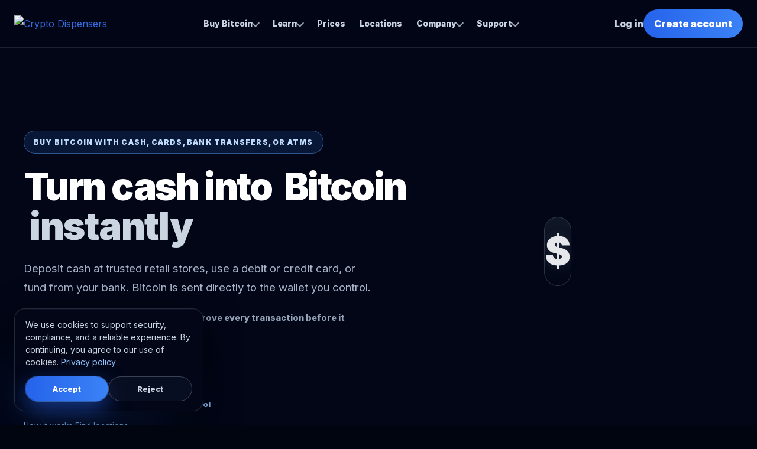

--- FILE ---
content_type: text/html
request_url: https://www.cryptodispensers.com/
body_size: 49227
content:
<!DOCTYPE html><!-- Last Published: Wed Jan 21 2026 02:49:11 GMT+0000 (Coordinated Universal Time) --><html data-wf-domain="www.cryptodispensers.com" data-wf-page="674837c028ce4064d1a2efd1" data-wf-site="615661aaff6efe50e081960a" data-wf-intellimize-customer-id="117311470" lang="en"><head><meta charset="utf-8"/><title>Crypto Dispensers | Buy Bitcoin With Cash, Card, or Wire</title><meta content="Buy Bitcoin with cash at 12,000+ retail stores or online using wire or card. Fast, secure, and trusted. Get $25 free Bitcoin with your first $100 deposit." name="description"/><meta content="Crypto Dispensers | Buy Bitcoin With Cash, Card, or Wire" property="og:title"/><meta content="Buy Bitcoin with cash at 12,000+ retail stores or online using wire or card. Fast, secure, and trusted. Get $25 free Bitcoin with your first $100 deposit." property="og:description"/><meta content="https://cdn.prod.website-files.com/615661aaff6efe50e081960a/690fdc03efd8106effc9865c_Screenshot%202025-11-09%20at%201.10.21%20AM.png" property="og:image"/><meta content="Crypto Dispensers | Buy Bitcoin With Cash, Card, or Wire" property="twitter:title"/><meta content="Buy Bitcoin with cash at 12,000+ retail stores or online using wire or card. Fast, secure, and trusted. Get $25 free Bitcoin with your first $100 deposit." property="twitter:description"/><meta content="https://cdn.prod.website-files.com/615661aaff6efe50e081960a/690fdc03efd8106effc9865c_Screenshot%202025-11-09%20at%201.10.21%20AM.png" property="twitter:image"/><meta property="og:type" content="website"/><meta content="summary_large_image" name="twitter:card"/><meta content="width=device-width, initial-scale=1" name="viewport"/><meta content="cZ-bk_XowFy0wDYl2YDWXjCGfIhjebzKVjpZ2pANsKI" name="google-site-verification"/><link href="https://cdn.prod.website-files.com/615661aaff6efe50e081960a/css/cryptodispensers.shared.fafd2bc57.min.css" rel="stylesheet" type="text/css" integrity="sha384-+v0rxX6LIfxo5lsXQ0Tg5GlmqAnSqUo5P2oTfQoZTdzQEKOo5ZjHy51rJ4taRcmL" crossorigin="anonymous"/><link href="https://fonts.googleapis.com" rel="preconnect"/><link href="https://fonts.gstatic.com" rel="preconnect" crossorigin="anonymous"/><script src="https://ajax.googleapis.com/ajax/libs/webfont/1.6.26/webfont.js" type="text/javascript"></script><script type="text/javascript">WebFont.load({  google: {    families: ["Open Sans:300,300italic,400,400italic,600,600italic,700,700italic,800,800italic","Inter:regular,500,600,700,800,900"]  }});</script><script type="text/javascript">!function(o,c){var n=c.documentElement,t=" w-mod-";n.className+=t+"js",("ontouchstart"in o||o.DocumentTouch&&c instanceof DocumentTouch)&&(n.className+=t+"touch")}(window,document);</script><link href="https://cdn.prod.website-files.com/615661aaff6efe50e081960a/615661aaff6efe46738196eb_CryptoDispensers-Icon-logo-Square-100x100.png" rel="shortcut icon" type="image/x-icon"/><link href="https://cdn.prod.website-files.com/615661aaff6efe50e081960a/615661aaff6efe11e58196ec_CryptoDispensers-Icon-logo-Square-256.png" rel="apple-touch-icon"/><link href="https://www.cryptodispensers.com" rel="canonical"/><script type="application/ld+json">
{
  "@context": "https://schema.org",
  "@type": "WebPage",
  "name": "Crypto Dispensers | Buy Bitcoin With Cash, Card, or Wire",
  "description": "Buy Bitcoin with cash at 12,000+ retail stores or online using wire or card. Fast, secure, and trusted. Get $25 free Bitcoin with your first $100 deposit.",
  "url": "/",
  "inLanguage": "en",
  "about": {
    "@type": "FinancialService",
    "name": "Crypto Dispensers",
    "description": "Crypto Dispensers connects regulated payment rails to Bitcoin. Buy Bitcoin using debit and credit cards, Apple Pay, Google Pay, cash deposits at retail stores, ACH bank transfers, wire transfers, and Bitcoin ATMs.",
    "url": "https://www.cryptodispensers.com/",
    "logo": {
      "@type": "ImageObject",
      "url": "https://cdn.prod.website-files.com/615661aaff6efe50e081960a/68ea940a4635867a61136cf1_CryptoDispensers-logo-horizontal-White-1.avif"
    },
    "sameAs": [
      "https://www.trustpilot.com/review/cryptodispensers.com"
    ],
    "paymentAccepted": "Cash, Debit Card, Credit Card, Apple Pay, Google Pay, ACH Transfer, Wire Transfer",
    "areaServed": "US",
    "slogan": "Start with cash. End with Bitcoin."
  }
}
</script><style>.anti-flicker, .anti-flicker * {visibility: hidden !important; opacity: 0 !important;}</style><style>[data-wf-hidden-variation], [data-wf-hidden-variation] * {
        display: none !important;
      }</style><script type="text/javascript">localStorage.removeItem('intellimize_opt_out_117311470'); if (localStorage.getItem('intellimize_data_tracking_type') !== 'always') { localStorage.setItem('intellimize_data_tracking_type', 'always'); }</script><script type="text/javascript">(function(e){var s={r:[]};e.wf={r:s.r,ready:t=>{s.r.push(t)}}})(window)</script><script type="text/javascript">(function(e,t,p){var n=document.documentElement,s={p:[],r:[]},u={p:s.p,r:s.r,push:function(e){s.p.push(e)},ready:function(e){s.r.push(e)}};e.intellimize=u,n.className+=" "+p,setTimeout(function(){n.className=n.className.replace(RegExp(" ?"+p),"")},t)})(window, 4000, 'anti-flicker')</script><link href="https://cdn.intellimize.co/snippet/117311470.js" rel="preload" as="script"/><script type="text/javascript">var wfClientScript=document.createElement("script");wfClientScript.src="https://cdn.intellimize.co/snippet/117311470.js",wfClientScript.async=!0,wfClientScript.onerror=function(){document.documentElement.className=document.documentElement.className.replace(RegExp(" ?anti-flicker"),"")},document.head.appendChild(wfClientScript);</script><link href="https://api.intellimize.co" rel="preconnect" crossorigin="true"/><link href="https://log.intellimize.co" rel="preconnect" crossorigin="true"/><link href="https://117311470.intellimizeio.com" rel="preconnect"/><script async="" src="https://www.googletagmanager.com/gtag/js?id=G-QCN21ZDLPY"></script><script type="text/javascript">window.dataLayer = window.dataLayer || [];function gtag(){dataLayer.push(arguments);}gtag('set', 'developer_id.dZGVlNj', true);gtag('js', new Date());gtag('config', 'G-QCN21ZDLPY');</script><!-- ============================= -->
<!-- Crypto Dispensers HEAD       -->
<!-- Technical SEO + Performance  -->
<!-- ============================= -->

<!-- Core document -->
<meta charset="utf-8">
<meta http-equiv="X-UA-Compatible" content="IE=edge">
<meta name="viewport" content="width=device-width, initial-scale=1">

<!-- Primary SEO -->
<title>Crypto Dispensers | Buy Bitcoin With Cash, Card, or Wire</title>
<meta name="description" content="Buy Bitcoin with cash at 12,000+ retail stores or online using debit cards, bank transfers, and wires. Transparent pricing. Wallet delivery you control.">

<!-- Canonical -->
<link rel="canonical" href="https://www.cryptodispensers.com/">

<!-- Robots -->
<meta name="robots" content="index, follow, max-image-preview:large">

<!-- Theme -->
<meta name="theme-color" content="#020617">

<!-- Open Graph -->
<meta property="og:type" content="website">
<meta property="og:site_name" content="Crypto Dispensers">
<meta property="og:title" content="Buy Bitcoin With Cash, Card, or Wire | Crypto Dispensers">
<meta property="og:description" content="Buy Bitcoin using in-store cash deposits, debit cards, ACH, or wire transfers. Delivered directly to your wallet.">
<meta property="og:url" content="https://www.cryptodispensers.com/">
<meta property="og:image" content="https://cdn.prod.website-files.com/615661aaff6efe50e081960a/68ea940a4635867a61136cf1_CryptoDispensers-logo-horizontal-White-1.avif">

<!-- Twitter -->
<meta name="twitter:card" content="summary_large_image">
<meta name="twitter:title" content="Buy Bitcoin With Cash | Crypto Dispensers">
<meta name="twitter:description" content="Start with cash. End with Bitcoin. Buy Bitcoin through trusted retail locations or online payment rails.">
<meta name="twitter:image" content="https://cdn.prod.website-files.com/615661aaff6efe50e081960a/68ea940a4635867a61136cf1_CryptoDispensers-logo-horizontal-White-1.avif">

<!-- Favicons -->
<link rel="icon" type="image/png" sizes="32x32" href="/images/favicon-32.png">
<link rel="icon" type="image/png" sizes="16x16" href="/images/favicon-16.png">
<link rel="apple-touch-icon" sizes="180x180" href="/images/apple-touch-icon.png">
<link rel="manifest" href="/site.webmanifest">

<!-- Performance preconnects -->
<link rel="preconnect" href="https://cdn.prod.website-files.com" crossorigin>
<link rel="preconnect" href="https://fonts.googleapis.com">
<link rel="preconnect" href="https://fonts.gstatic.com" crossorigin>

<!-- Fonts -->
<link href="https://fonts.googleapis.com/css2?family=Inter:wght@400;500;600;700;800;900&display=swap" rel="stylesheet">

<!-- Structured Data -->
<script type="application/ld+json">
{
  "@context": "https://schema.org",
  "@type": "Organization",
  "name": "Crypto Dispensers",
  "url": "https://www.cryptodispensers.com/",
  "logo": "https://cdn.prod.website-files.com/615661aaff6efe50e081960a/68ea940a4635867a61136cf1_CryptoDispensers-logo-horizontal-White-1.avif",
  "description": "Crypto Dispensers provides compliant access to Bitcoin using in-store cash deposits, debit cards, ACH bank transfers, wire transfers, and Bitcoin ATMs.",
  "sameAs": [
    "https://www.trustpilot.com/review/cryptodispensers.com",
    "https://www.linkedin.com/company/cryptodispensers",
    "https://x.com/cryptodispensers"
  ]
}
</script>

<script type="application/ld+json">
{
  "@context": "https://schema.org",
  "@type": "WebSite",
  "name": "Crypto Dispensers",
  "url": "https://www.cryptodispensers.com/"
}
</script>

<script type="application/ld+json">
{
  "@context": "https://schema.org",
  "@type": "FinancialService",
  "name": "Crypto Dispensers",
  "url": "https://www.cryptodispensers.com/",
  "areaServed": "US",
  "description": "Buy Bitcoin using cash at retail stores or online payment methods with direct wallet delivery."
}
</script><!-- ================================
CRYPTO DISPENSERS — GLOBAL BASELINE
Clean · Scoped · Production-safe
================================ -->

<!-- Finsweet Accordion (used across FAQs) -->
<script defer src="https://cdn.jsdelivr.net/npm/@finsweet/attributes-accordion@1/accordion.js"></script>

<!-- Webflow Badge -->
<style>
.w-webflow-badge {
  display: none !important;
}
</style>

<!-- Autofill Styling (Dark UI Safe) -->
<style>
#myForm input:-webkit-autofill,
#myForm input:-webkit-autofill:hover,
#myForm input:-webkit-autofill:focus,
#myForm textarea:-webkit-autofill,
#myForm textarea:-webkit-autofill:hover,
#myForm textarea:-webkit-autofill:focus,
#myForm select:-webkit-autofill,
#myForm select:-webkit-autofill:hover,
#myForm select:-webkit-autofill:focus {
  -webkit-text-fill-color: white;
  -webkit-box-shadow: 0 0 0 1000px rgba(255,255,255,0) inset !important;
  transition: background-color 5000s ease-in-out 0s;
}
</style>

<!-- Motion Safety (Accessibility) -->
<style>
@media (prefers-reduced-motion: reduce) {
  *,
  *::before,
  *::after {
    animation-duration: 0.001ms !important;
    animation-iteration-count: 1 !important;
    transition-duration: 0.001ms !important;
    scroll-behavior: auto !important;
  }
}
</style>

<!-- Focus Visibility (Keyboard users) -->
<style>
:focus-visible {
  outline: 2px solid rgba(96,165,250,0.85);
  outline-offset: 2px;
  border-radius: 4px;
}
</style><script src="https://cdn.prod.website-files.com/615661aaff6efe50e081960a%2F652d31f3dc22d7b4ee708e44%2F6844f5906e67a4bb83f58a3e%2Fclarity_script-2.2.8.js" type="text/javascript"></script><script src="https://cdn.prod.website-files.com/615661aaff6efe50e081960a%2F66ba5a08efe71070f98dd10a%2F68dc32c0f7630b0e7dce211a%2Fk2qsx33-1.1.1.js" type="text/javascript"></script></head><body class="bitcoin-supply-explained"><div class="w-embed w-script"><!-- =========================================
CRYPTO DISPENSERS — APEX NAV v6.1
Same nav as v6, only Buy Bitcoin icons upgraded
ONE EMBED — COPY / PASTE
========================================= -->

<header class="cdxNav6" aria-label="Primary navigation">

  <div class="cdxNav6_inner">

    <!-- LOGO -->
    <a href="https://www.cryptodispensers.com" class="cdxNav6_logo" aria-label="Crypto Dispensers home">
      <img src="https://cdn.prod.website-files.com/615661aaff6efe50e081960a/68ea940a4635867a61136cf1_CryptoDispensers-logo-horizontal-White-1.avif" alt="Crypto Dispensers">
    </a>

    <!-- DESKTOP NAV -->
    <nav class="cdxNav6_links" aria-label="Site">

      <!-- Buy Bitcoin -->
      <div class="cdxNav6_dd">
        <button class="cdxNav6_ddBtn" aria-haspopup="true" aria-expanded="false">
          Buy Bitcoin
          <span class="cdxNav6_chev" aria-hidden="true"></span>
        </button>

        <div class="cdxNav6_panel" role="menu" aria-label="Buy Bitcoin menu">

          <a href="/bitcoinpop" role="menuitem">
            <span class="cdxNav6_ic" aria-hidden="true">
              <!-- Cash in store: receipt + bills -->
              <svg viewBox="0 0 24 24">
                <path d="M7 3h10v4H7z"></path>
                <path d="M6 7h12v14H6z"></path>
                <path d="M9 11h6"></path>
                <path d="M8 16h8"></path>
              </svg>
            </span>
            Cash in store
          </a>

          <a href="/debit-credit" role="menuitem">
            <span class="cdxNav6_ic" aria-hidden="true">
              <!-- Card: clean credit card -->
              <svg viewBox="0 0 24 24">
                <rect x="3" y="6" width="18" height="12" rx="2"></rect>
                <path d="M3 10h18"></path>
                <path d="M7 15h5"></path>
              </svg>
            </span>
            Debit or credit
          </a>

          <a href="/ach-transfer" role="menuitem">
            <span class="cdxNav6_ic" aria-hidden="true">
              <!-- ACH: bank rails -->
              <svg viewBox="0 0 24 24">
                <path d="M4 10h16"></path>
                <path d="M4 14h16"></path>
                <path d="M9 6h6"></path>
                <path d="M12 6v12"></path>
              </svg>
            </span>
            ACH transfer
          </a>

          <a href="/wire-transfers" role="menuitem">
            <span class="cdxNav6_ic" aria-hidden="true">
              <!-- Wire: transfer arrow -->
              <svg viewBox="0 0 24 24">
                <path d="M4 12h16"></path>
                <path d="M14 6l6 6-6 6"></path>
              </svg>
            </span>
            Wire transfer
          </a>

          <a href="/bitcoin-atms" role="menuitem">
            <span class="cdxNav6_ic" aria-hidden="true">
              <!-- ATM: terminal -->
              <svg viewBox="0 0 24 24">
                <rect x="7" y="3" width="10" height="18" rx="2"></rect>
                <circle cx="12" cy="8" r="1.4"></circle>
                <path d="M9 12h6"></path>
                <path d="M9 16h4"></path>
              </svg>
            </span>
            Bitcoin ATMs
          </a>

          <div class="cdxNav6_panelFoot">
            <a href="https://www.cryptodispensers.com/locations">Find locations</a>
          </div>
        </div>
      </div>

      <!-- Learn -->
      <div class="cdxNav6_dd">
        <button class="cdxNav6_ddBtn" aria-haspopup="true" aria-expanded="false">
          Learn
          <span class="cdxNav6_chev" aria-hidden="true"></span>
        </button>

        <div class="cdxNav6_panel wide" role="menu" aria-label="Learn menu">

          <a href="/crypto-dispensers-what-is-bitcoin" role="menuitem">
            <span class="cdxNav6_ic" aria-hidden="true">
              <svg viewBox="0 0 24 24">
                <circle cx="12" cy="12" r="9"></circle>
                <path d="M12 8v6"></path>
                <path d="M12 17h.01"></path>
              </svg>
            </span>
            What is Bitcoin
          </a>

          <a href="/crypto-dispensers-how-bitcoin-works" role="menuitem">
            <span class="cdxNav6_ic" aria-hidden="true">
              <svg viewBox="0 0 24 24">
                <circle cx="6" cy="12" r="2"></circle>
                <circle cx="18" cy="12" r="2"></circle>
                <circle cx="12" cy="6" r="2"></circle>
                <circle cx="12" cy="18" r="2"></circle>
                <path d="M8 12h8"></path>
                <path d="M12 8v8"></path>
              </svg>
            </span>
            How Bitcoin works
          </a>

          <a href="/crypto-dispensers-why-bitcoin-matters" role="menuitem">
            <span class="cdxNav6_ic" aria-hidden="true">
              <svg viewBox="0 0 24 24">
                <path d="M12 3v18"></path>
                <path d="M7 8h10"></path>
                <path d="M7 16h10"></path>
              </svg>
            </span>
            Why Bitcoin matters
          </a>

          <a href="/crypto-dispensers-bitcoin-supply" role="menuitem">
            <span class="cdxNav6_ic" aria-hidden="true">
              <svg viewBox="0 0 24 24">
                <circle cx="12" cy="12" r="9"></circle>
                <path d="M8 12h8"></path>
              </svg>
            </span>
            Bitcoin supply
          </a>

          <a href="/crypto-dispensers-inflation-explained" role="menuitem">
            <span class="cdxNav6_ic" aria-hidden="true">
              <svg viewBox="0 0 24 24">
                <path d="M4 18l6-6 4 4 6-6"></path>
                <path d="M4 4v14h14"></path>
              </svg>
            </span>
            Inflation explained
          </a>

          <a href="/crypto-dispensers-who-is-satoshi-nakamoto-the-creator-of-bitcoin-explained" role="menuitem">
            <span class="cdxNav6_ic" aria-hidden="true">
              <svg viewBox="0 0 24 24">
                <circle cx="12" cy="10" r="3"></circle>
                <path d="M4 20a8 8 0 0 1 16 0"></path>
              </svg>
            </span>
            Who is Satoshi
          </a>

          <a href="/crypto-glossary" role="menuitem">
            <span class="cdxNav6_ic" aria-hidden="true">
              <svg viewBox="0 0 24 24">
                <path d="M6 4h12v16H6z"></path>
                <path d="M9 8h6"></path>
                <path d="M9 12h6"></path>
                <path d="M9 16h4"></path>
              </svg>
            </span>
            Crypto glossary
          </a>

          <a href="/crypto-dispensers-in-store-cash-deposits-vs-bitcoin-atms" role="menuitem">
            <span class="cdxNav6_ic" aria-hidden="true">
              <svg viewBox="0 0 24 24">
                <path d="M4 12h16"></path>
                <path d="M10 8l-4 4 4 4"></path>
                <path d="M14 8l4 4-4 4"></path>
              </svg>
            </span>
            Bitcoin POP vs Bitcoin ATMs
          </a>

          <div class="cdxNav6_panelFoot">
            <a href="/how-to-buy-bitcoin">How it works</a>
          </div>
        </div>
      </div>

      <!-- Prices -->
      <a class="cdxNav6_link" href="/crypto-prices">Prices</a>

      <!-- Locations -->
      <a class="cdxNav6_link" href="/locations">Locations</a>

      <!-- Company -->
      <div class="cdxNav6_dd">
        <button class="cdxNav6_ddBtn" aria-haspopup="true" aria-expanded="false">
          Company
          <span class="cdxNav6_chev" aria-hidden="true"></span>
        </button>

        <div class="cdxNav6_panel" role="menu" aria-label="Company menu">
          <a href="/about-us" role="menuitem">
            <span class="cdxNav6_ic" aria-hidden="true">
              <svg viewBox="0 0 24 24">
                <path d="M4 10h16"></path>
                <path d="M4 6h16"></path>
                <path d="M4 14h16"></path>
              </svg>
            </span>
            About
          </a>

          <a href="/crypto-dispensers-newsroom-press-releases-and-company-news" role="menuitem">
            <span class="cdxNav6_ic" aria-hidden="true">
              <svg viewBox="0 0 24 24">
                <path d="M6 4h12v16H6z"></path>
                <path d="M9 8h6"></path>
                <path d="M9 12h6"></path>
              </svg>
            </span>
            Newsroom
          </a>

          <a href="https://www.cryptodispensers.com/soc-2-type-2-compliance-certification" role="menuitem">
            <span class="cdxNav6_ic" aria-hidden="true">
              <svg viewBox="0 0 24 24">
                <path d="M12 2l8 4v6c0 6-4 10-8 12-4-2-8-6-8-12V6l8-4z"></path>
                <path d="M9 12l2 2 4-4"></path>
              </svg>
            </span>
            SOC 2 Type II
          </a>

          <a href="/crypto-dispensers-founder-letter-from-firas-isa-ceo" role="menuitem">
            <span class="cdxNav6_ic" aria-hidden="true">
              <svg viewBox="0 0 24 24">
                <path d="M6 3h12v18H6z"></path>
                <path d="M8 7h8"></path>
                <path d="M8 11h8"></path>
              </svg>
            </span>
            Founder letter
          </a>

          <a href="/crypto-dispensers-the-economics-of-access-by-firas-isa" role="menuitem">
            <span class="cdxNav6_ic" aria-hidden="true">
              <svg viewBox="0 0 24 24">
                <path d="M4 18l6-6 4 4 6-6"></path>
                <path d="M4 4v14h14"></path>
              </svg>
            </span>
            Economics of access
          </a>

          <a href="/blogs" role="menuitem">
            <span class="cdxNav6_ic" aria-hidden="true">
              <svg viewBox="0 0 24 24">
                <path d="M6 4h12v16H6z"></path>
                <path d="M9 8h6"></path>
                <path d="M9 12h6"></path>
                <path d="M9 16h4"></path>
              </svg>
            </span>
            Blog
          </a>
        </div>
      </div>

      <!-- Support -->
      <div class="cdxNav6_dd">
        <button class="cdxNav6_ddBtn" aria-haspopup="true" aria-expanded="false">
          Support
          <span class="cdxNav6_chev" aria-hidden="true"></span>
        </button>

        <div class="cdxNav6_panel" role="menu" aria-label="Support menu">
          <a href="/contact-us" role="menuitem">
            <span class="cdxNav6_ic" aria-hidden="true">
              <svg viewBox="0 0 24 24">
                <path d="M4 4h16v12H8l-4 4V4z"></path>
              </svg>
            </span>
            Contact
          </a>

          <a href="https://cryptodispensers.zendesk.com/hc/en-us" role="menuitem">
            <span class="cdxNav6_ic" aria-hidden="true">
              <svg viewBox="0 0 24 24">
                <path d="M4 6h16"></path>
                <path d="M4 12h16"></path>
                <path d="M4 18h10"></path>
              </svg>
            </span>
            Help Center
          </a>

          <a href="/crypto-dispensers-frequently-asked-questions-faqs" role="menuitem">
            <span class="cdxNav6_ic" aria-hidden="true">
              <svg viewBox="0 0 24 24">
                <circle cx="12" cy="12" r="9"></circle>
                <path d="M9.5 9a2.5 2.5 0 0 1 5 0c0 2-2.5 2-2.5 4"></path>
                <path d="M12 17h.01"></path>
              </svg>
            </span>
            FAQs
          </a>

          <a href="/crypto-dispensers-scam-prevention" role="menuitem">
            <span class="cdxNav6_ic" aria-hidden="true">
              <svg viewBox="0 0 24 24">
                <path d="M12 2l8 4v6c0 6-4 10-8 12-4-2-8-6-8-12V6l8-4z"></path>
                <path d="M9 12l2 2 4-4"></path>
              </svg>
            </span>
            Scam prevention
          </a>
        </div>
      </div>

    </nav>

    <!-- ACTIONS -->
    <div class="cdxNav6_actions">
      <a href="https://app.cryptodispensers.com/login" class="cdxNav6_login">Log in</a>

      <a href="https://app.cryptodispensers.com/signup" class="cdxNav6_cta">
        Create account
        <span aria-hidden="true"></span>
      </a>

      <button class="cdxNav6_burger" aria-label="Open menu">
        <i></i><i></i><i></i>
      </button>
    </div>

  </div>

  <!-- MOBILE -->
  <div class="cdxNav6_mobile" data-open="false" aria-label="Mobile menu">
    <div class="cdxNav6_mobileInner">

      <a href="https://app.cryptodispensers.com/signup" class="cdxNav6_mobileCta">
        Create your account
      </a>

      <div class="cdxNav6_mobileGroup">
        <div class="cdxNav6_mobileTitle">Buy Bitcoin</div>
        <a href="/bitcoinpop">Cash in store</a>
        <a href="/debit-credit">Debit or credit</a>
        <a href="/ach-transfer">ACH transfer</a>
        <a href="/wire-transfers">Wire transfer</a>
        <a href="/bitcoin-atms">Bitcoin ATMs</a>
        <a href="/locations">Find locations</a>
      </div>

      <div class="cdxNav6_mobileGroup">
        <div class="cdxNav6_mobileTitle">Learn</div>
        <a href="/crypto-dispensers-what-is-bitcoin">What is Bitcoin</a>
        <a href="/crypto-dispensers-how-bitcoin-works">How Bitcoin works</a>
        <a href="/crypto-dispensers-why-bitcoin-matters">Why Bitcoin matters</a>
        <a href="/crypto-dispensers-in-store-cash-deposits-vs-bitcoin-atms">Bitcoin POP vs Bitcoin ATMs</a>
        <a href="/crypto-glossary">Crypto glossary</a>
      </div>

      <div class="cdxNav6_mobileGroup">
        <div class="cdxNav6_mobileTitle">Company</div>
        <a href="/about-us">About</a>
        <a href="/crypto-dispensers-newsroom-press-releases-and-company-news">Newsroom</a>
        <a href="https://www.cryptodispensers.com/soc-2-type-2-compliance-certification">SOC 2 Type II</a>
        <a href="/blogs">Blog</a>
      </div>

      <div class="cdxNav6_mobileGroup">
        <div class="cdxNav6_mobileTitle">Support</div>
        <a href="/crypto-dispensers-frequently-asked-questions-faqs">FAQs</a>
        <a href="/crypto-dispensers-scam-prevention">Scam prevention</a>
        <a href="https://cryptodispensers.zendesk.com/hc/en-us">Help Center</a>
        <a href="/contact-us">Contact</a>
        <a href="https://app.cryptodispensers.com/login" class="cdxNav6_mobileLogin">Log in</a>
      </div>

    </div>
  </div>

</header>

<style>
.cdxNav6{
  position:sticky;top:0;z-index:999;
  background:rgba(2,6,23,.88);
  backdrop-filter:blur(18px);
  border-bottom:1px solid rgba(148,163,184,.18);
  font-family:Inter,system-ui,-apple-system,Segoe UI,Roboto,sans-serif;
}
.cdxNav6_inner{
  max-width:1300px;margin:0 auto;
  padding:16px 24px;
  display:flex;align-items:center;justify-content:space-between;
  gap:18px;
}
.cdxNav6_logo img{height:28px;width:auto;display:block}

/* Links */
.cdxNav6_links{display:flex;gap:18px;align-items:center}
.cdxNav6_link{
  color:#CBD5E1;font-weight:800;font-size:14px;
  padding:10px 12px;border-radius:12px;
  text-decoration:none;
}
.cdxNav6_link:hover{background:rgba(15,23,42,.7);color:#fff}

.cdxNav6_dd{position:relative}
.cdxNav6_ddBtn{
  color:#CBD5E1;font-weight:800;font-size:14px;
  padding:10px 12px;border-radius:12px;
  background:none;border:none;cursor:pointer;
  display:flex;align-items:center;gap:10px;
}
.cdxNav6_ddBtn:hover{background:rgba(15,23,42,.7);color:#fff}
.cdxNav6_chev{
  width:10px;height:10px;border-right:2px solid rgba(203,213,225,.75);
  border-bottom:2px solid rgba(203,213,225,.75);
  transform:rotate(45deg);margin-top:-2px;
}

/* Dropdown panel */
.cdxNav6_panel{
  display:none;
  position:absolute;top:52px;left:0;
  width:280px;
  background:#020617;
  border:1px solid rgba(148,163,184,.22);
  border-radius:16px;
  padding:10px;
  box-shadow:0 30px 110px rgba(0,0,0,.65);
}
.cdxNav6_panel.wide{width:340px}
.cdxNav6_dd:hover .cdxNav6_panel{display:block}

.cdxNav6_panel a{
  display:flex;align-items:center;gap:10px;
  padding:10px;border-radius:12px;
  color:#E5E7EB;text-decoration:none;font-weight:850;font-size:14px;
}
.cdxNav6_panel a:hover{background:rgba(15,23,42,.75)}
.cdxNav6_ic{
  width:28px;height:28px;border-radius:10px;
  display:flex;align-items:center;justify-content:center;
  background:rgba(2,6,23,.6);
  border:1px solid rgba(148,163,184,.18);
}
.cdxNav6_ic svg{
  width:18px;height:18px;
  fill:none;stroke:#93C5FD;stroke-width:2;
  stroke-linecap:round;stroke-linejoin:round;
}
.cdxNav6_panelFoot{
  margin-top:6px;
  border-top:1px solid rgba(148,163,184,.14);
  padding-top:8px;
}
.cdxNav6_panelFoot a{
  justify-content:center;
  color:#93C5FD;
  font-weight:900;
}

/* Actions */
.cdxNav6_actions{display:flex;gap:14px;align-items:center}
.cdxNav6_login{color:#CBD5E1;font-weight:800;text-decoration:none}
.cdxNav6_cta{
  position:relative;
  padding:10px 18px;border-radius:999px;
  background:linear-gradient(90deg,#2563EB,#3B82F6);
  color:white;font-weight:900;text-decoration:none;overflow:hidden;
}
.cdxNav6_cta span{
  position:absolute;inset:-60%;
  background:linear-gradient(90deg,transparent,rgba(255,255,255,.5),transparent);
  animation:cdxNav6Sheen 3.8s infinite;
}
@keyframes cdxNav6Sheen{0%{transform:translateX(-100%)}60%{transform:translateX(200%)}}

/* Burger */
.cdxNav6_burger{display:none;background:none;border:none}
.cdxNav6_burger i{display:block;width:18px;height:2px;background:#fff;margin:4px 0}

/* Mobile */
.cdxNav6_mobile{
  display:none;
  background:#020617;
  border-top:1px solid rgba(148,163,184,.18);
}
.cdxNav6_mobileInner{padding:26px 24px}
.cdxNav6_mobileCta{
  display:block;text-align:center;
  padding:16px;border-radius:999px;
  background:linear-gradient(90deg,#2563EB,#3B82F6);
  color:#fff;font-weight:900;text-decoration:none;
  margin-bottom:18px;
}
.cdxNav6_mobileGroup{margin-top:16px}
.cdxNav6_mobileTitle{
  font-size:12px;font-weight:950;letter-spacing:.14em;text-transform:uppercase;
  color:#93C5FD;margin-bottom:8px;
}
.cdxNav6_mobileGroup a{
  display:block;padding:12px 0;
  color:#CBD5E1;text-decoration:none;font-weight:850;
  border-bottom:1px solid rgba(148,163,184,.12);
}
.cdxNav6_mobileLogin{color:#93C5FD}

/* Responsive */
@media(max-width:1024px){
  .cdxNav6_links,.cdxNav6_login,.cdxNav6_cta{display:none}
  .cdxNav6_burger{display:block}
  .cdxNav6_mobile[data-open="true"]{display:block}
}
</style>

<script>
(()=>{const b=document.querySelector('.cdxNav6_burger'),m=document.querySelector('.cdxNav6_mobile');
if(!b||!m)return;
b.onclick=()=>m.dataset.open=m.dataset.open==="true"?"false":"true";
})();
</script></div><div class="w-embed w-script"><section class="cdxHeroApex" aria-labelledby="cdxHeroTitle">

  <!-- BACKGROUND -->
  <div class="cdxHeroBg" aria-hidden="true">
    <div class="cdxHeroGlow"></div>
    <div class="cdxHeroGrid"></div>
    <div class="cdxHeroVignette"></div>
  </div>

  <div class="cdxHeroWrap">

    <!-- COPY -->
    <div class="cdxHeroCopy">

      <div class="cdxHeroPill">
        Buy Bitcoin with cash, cards, bank transfers, or ATMs
      </div>

      <h1 id="cdxHeroTitle" class="cdxHeroH1">
        Turn cash into
        <span class="cdxHeroBitcoin">
          <span class="cdxHeroB">B</span><span class="cdxHeroItcoin">itcoin</span>
          <span class="cdxHeroBtcGlyph" aria-hidden="true">₿</span>
        </span>
        <span class="cdxHeroInstant">instantly</span>
      </h1>

      <p class="cdxHeroSub">
        Deposit cash at trusted retail stores, use a debit or credit card, or fund from your bank.
        Bitcoin is sent directly to the wallet you control.
      </p>

      <p class="cdxHeroTrust">
        No custody. No hidden spreads. You approve every transaction before it moves.
      </p>

      <div class="cdxHeroActions">
        <a href="https://app.cryptodispensers.com/signup" class="cdxHeroBtn">
          <span class="cdxHeroBtnText">Create your account</span>
          <span class="cdxHeroBtnGlow" aria-hidden="true"></span>
        </a>

        <div class="cdxHeroCtaNote" id="cdxHeroCtaNote">
          Get $25 in Bitcoin free on your first cash deposit
        </div>
      </div>

      <div class="cdxHeroLinks">
        <a href="https://www.cryptodispensers.com/how-to-buy-bitcoin" target="_blank" rel="noopener">How it works</a>
        <span class="cdxHeroDot" aria-hidden="true"></span>
        <a href="https://locations.cryptodispensers.com" target="_blank" rel="noopener">Find locations</a>
      </div>

    </div>

    <!-- COIN ANIMATION -->
    <div class="cdxHeroVisual" aria-hidden="true">
      <div class="cdxHeroCoinStage">

        <!-- CASH COIN -->
        <div class="cdxCoin cash" id="cdxCashCoin">
          <span class="cdxCoinCashMark">$</span>
        </div>

        <!-- BTC COIN -->
        <div class="cdxCoin btc" id="cdxBtcCoin">
          <img src="https://cryptologos.cc/logos/bitcoin-btc-logo.svg" alt="">
        </div>

        <!-- Value snap flash (subtle, premium) -->
        <div class="cdxValueSnap" id="cdxValueSnap"></div>

      </div>
    </div>

  </div>

</section>

<style>
/* ===== BASE ===== */
.cdxHeroApex{
  position:relative;
  background:#020617;
  padding:140px 24px 160px;
  overflow:hidden;
  font-family:Inter,system-ui,-apple-system,Segoe UI,Roboto,sans-serif;
  color:#E5E7EB;
  -webkit-font-smoothing:antialiased;
}

/* ===== BG ===== */
.cdxHeroBg{ position:absolute; inset:0; z-index:0; }
.cdxHeroGlow{
  position:absolute;
  inset:-30%;
  background:
    radial-gradient(circle at 50% 20%, rgba(59,130,246,.30), transparent 55%),
    radial-gradient(circle at 50% 82%, rgba(96,165,250,.14), transparent 60%);
  filter:blur(44px);
  opacity:1;
}
.cdxHeroGrid{
  position:absolute;
  inset:0;
  background:
    repeating-linear-gradient(0deg, rgba(255,255,255,.035) 0, rgba(255,255,255,.035) 1px, transparent 1px, transparent 56px),
    repeating-linear-gradient(90deg, rgba(255,255,255,.03) 0, rgba(255,255,255,.03) 1px, transparent 1px, transparent 56px);
  opacity:.20;
}
.cdxHeroVignette{
  position:absolute;
  inset:0;
  background:
    radial-gradient(circle at 50% 15%, rgba(7,20,44,0.20), transparent 58%),
    radial-gradient(circle at 50% 86%, rgba(2,6,23,0.82), transparent 62%),
    linear-gradient(180deg, rgba(7,20,44,0.55), rgba(2,6,23,0.92));
  opacity:1;
}

/* ===== WRAP ===== */
.cdxHeroWrap{
  position:relative;
  z-index:2;
  max-width:1200px;
  margin:0 auto;
  display:grid;
  grid-template-columns:1fr 420px;
  gap:76px;
  align-items:center;
}

/* ===== COPY ===== */
.cdxHeroPill{
  display:inline-block;
  padding:8px 16px;
  border-radius:999px;
  font-size:12px;
  font-weight:950;
  letter-spacing:0.10em;
  text-transform:uppercase;
  color:#BFDBFE;
  background:rgba(59,130,246,.14);
  border:1px solid rgba(96,165,250,.45);
  margin-bottom:22px;
}

.cdxHeroH1{
  font-size:64px;
  font-weight:950;
  line-height:1.05;
  letter-spacing:-.04em;
  margin:0;
  color:#FFFFFF;
}

.cdxHeroBitcoin{
  position:relative;
  display:inline-block;
  margin-left:10px;
}

.cdxHeroB, .cdxHeroItcoin{
  position:relative;
  display:inline-block;
}

.cdxHeroB{
  transition:opacity .3s ease;
}

.cdxHeroBtcGlyph{
  position:absolute;
  left:0;
  top:0;
  opacity:0;
  transform:scale(.86);
  color:#60A5FA;
  filter:drop-shadow(0 0 26px rgba(96,165,250,.65));
  transition:opacity .3s ease, transform .3s ease;
}

/* "instantly" is part of the headline, but lighter */
.cdxHeroInstant{
  display:inline-block;
  margin-left:10px;
  font-weight:900;
  color:#CBD5E1;
  letter-spacing:-.02em;
}

.cdxHeroSub{
  margin-top:22px;
  max-width:600px;
  font-size:18.5px;
  line-height:1.75;
  color:#A8B3C7;
}

.cdxHeroTrust{
  margin-top:14px;
  max-width:600px;
  font-size:14.5px;
  line-height:1.7;
  color:#94A3B8;
  font-weight:800;
}

/* ===== CTA ===== */
.cdxHeroActions{
  margin-top:26px;
}

.cdxHeroBtn{
  position:relative;
  display:inline-flex;
  align-items:center;
  justify-content:center;
  padding:18px 42px;
  border-radius:999px;
  font-weight:950;
  text-decoration:none;
  color:white;
  background:linear-gradient(to right,#2563EB,#3B82F6);
  box-shadow:0 22px 84px rgba(37,99,235,.45);
  overflow:hidden;
  transform:translate3d(0,0,0);
  transition:transform .22s ease, box-shadow .22s ease;
}

.cdxHeroBtn:hover{
  transform:translate3d(0,-3px,0);
  box-shadow:0 34px 120px rgba(59,130,246,.55);
}

.cdxHeroBtnText{
  position:relative;
  z-index:2;
}

.cdxHeroBtnGlow{
  position:absolute;
  inset:-40px;
  background:
    radial-gradient(circle at 30% 40%, rgba(255,255,255,.28), transparent 55%),
    radial-gradient(circle at 70% 60%, rgba(96,165,250,.62), transparent 60%);
  opacity:.70;
  filter:blur(18px);
  pointer-events:none;
  z-index:1;
}

.cdxHeroCtaNote{
  margin-top:10px;
  font-size:13px;
  color:#93C5FD;
  font-weight:850;
  line-height:1.55;
  max-width:520px;
  transition:opacity .22s ease;
}

.cdxHeroLinks{
  margin-top:16px;
  display:flex;
  gap:10px;
  flex-wrap:wrap;
  align-items:center;
  font-size:13.5px;
  font-weight:850;
  color:#94A3B8;
}

.cdxHeroLinks a{
  color:#93C5FD;
  text-decoration:none;
}
.cdxHeroLinks a:hover{ color:#FFFFFF; }
.cdxHeroDot{
  width:4px;height:4px;border-radius:999px;
  background:rgba(148,163,184,0.55);
}

/* ===== VISUAL ===== */
.cdxHeroVisual{
  display:flex;
  justify-content:center;
}

.cdxHeroCoinStage{
  position:relative;
  width:220px;
  height:220px;
}

/* Coins */
.cdxCoin{
  position:absolute;
  inset:0;
  border-radius:999px;
  display:flex;
  align-items:center;
  justify-content:center;
  backface-visibility:hidden;
  transform-style:preserve-3d;
}

.cdxCoin.cash{
  background:linear-gradient(180deg,#111827,#020617);
  border:1px solid rgba(148,163,184,.25);
  color:#E5E7EB;
  animation: cdxCashPhase 7.5s ease-in-out infinite;
}

.cdxCoinCashMark{
  font-size:66px;
  font-weight:950;
  color:#E5E7EB;
  text-shadow:0 0 18px rgba(148,163,184,0.12);
}

.cdxCoin.btc{
  background:linear-gradient(180deg,#2563EB,#1E40AF);
  border:1px solid rgba(96,165,250,.55);
  opacity:0;
  transform:scale(.85);
  animation: cdxBtcPhase 7.5s ease-in-out infinite;
  box-shadow:0 0 0 rgba(96,165,250,0);
}

.cdxCoin.btc img{
  width:98px;
  height:98px;
  filter:drop-shadow(0 0 34px rgba(96,165,250,.75));
}

/* Value snap flash (Apple-grade) */
.cdxValueSnap{
  position:absolute;
  inset:-30%;
  border-radius:999px;
  background:radial-gradient(circle at 50% 50%, rgba(96,165,250,0.32), rgba(2,6,23,0) 62%);
  opacity:0;
  pointer-events:none;
  filter:blur(8px);
  animation: cdxSnap 7.5s ease-in-out infinite;
}

/* ===== ANIMATIONS ===== */
@keyframes cdxCashPhase{
  0%,36%{ transform:rotateY(0deg) scale(1); opacity:1; }
  46%{ transform:rotateY(180deg) scale(.90); opacity:.95; }
  56%{ opacity:0; }
  100%{ opacity:0; }
}

@keyframes cdxBtcPhase{
  0%,46%{ opacity:0; transform:rotateY(180deg) scale(.85); box-shadow:0 0 0 rgba(96,165,250,0); }
  56%{ opacity:1; transform:rotateY(360deg) scale(1); box-shadow:0 0 46px rgba(96,165,250,0.22); }
  100%{ opacity:1; transform:rotateY(360deg) scale(1); box-shadow:0 0 46px rgba(96,165,250,0.22); }
}

@keyframes cdxSnap{
  0%,50%{ opacity:0; transform:scale(0.92); }
  58%{ opacity:1; transform:scale(1.06); }
  72%{ opacity:0; transform:scale(1.22); }
  100%{ opacity:0; transform:scale(1.22); }
}

/* B → ₿ sync */
.cdxHeroApex{
  animation: cdxLetterSwap 7.5s ease-in-out infinite;
}
@keyframes cdxLetterSwap{
  0%,46%{
    --bOpacity:1;
    --btcOpacity:0;
    --btcScale:.86;
  }
  56%,100%{
    --bOpacity:0;
    --btcOpacity:1;
    --btcScale:1;
  }
}
.cdxHeroB{ opacity:var(--bOpacity); }
.cdxHeroBtcGlyph{
  opacity:var(--btcOpacity);
  transform:scale(var(--btcScale));
}

/* Responsive */
@media(max-width:900px){
  .cdxHeroWrap{
    grid-template-columns:1fr;
    text-align:center;
    gap:56px;
  }
  .cdxHeroSub, .cdxHeroTrust{
    margin-left:auto;
    margin-right:auto;
  }
}

@media(max-width:640px){
  .cdxHeroApex{ padding:110px 18px 130px; }
  .cdxHeroH1{ font-size:40px; }
  .cdxHeroSub{ font-size:16px; }
  .cdxHeroBtn{ width:100%; }
}

/* Reduced motion */
@media (prefers-reduced-motion: reduce){
  .cdxCoin.cash,
  .cdxCoin.btc,
  .cdxValueSnap,
  .cdxHeroApex{
    animation:none !important;
  }
  .cdxHeroBtcGlyph{
    opacity:0 !important;
  }
}
/* =========================================
   MOBILE PERFORMANCE MODE
   Reduce LCP cost for Google
========================================= */
@media (max-width: 768px) {

  /* Kill heavy background layers */
  .cdxHeroGlow,
  .cdxHeroGrid,
  .cdxHeroVignette {
    display: none !important;
  }

  /* Stop hero-level animation */
  .cdxHeroApex {
    animation: none !important;
  }

  /* Stop coin animations */
  .cdxCoin.cash,
  .cdxCoin.btc,
  .cdxValueSnap {
    animation: none !important;
  }

  /* Flatten background */
  .cdxHeroApex {
    background: #020617;
  }
}
</style>

<script>
(function(){
  // Optional: microcopy swap below button (not inside button, so never blurry)
  const note = document.getElementById('cdxHeroCtaNote');
  if(!note) return;

  const lines = [
    "Get up to $25 in Bitcoin on your first qualifying cash deposit",
    "Choose cash, card, bank transfer, wire, or ATMs inside one account",
    "Send Bitcoin directly to the wallet you control"
  ];
  let i = 0;

  setInterval(()=>{
    i = (i + 1) % lines.length;
    note.style.opacity = '0';
    setTimeout(()=>{
      note.textContent = lines[i];
      note.style.opacity = '1';
    }, 220);
  }, 3600);
})();
</script></div><div class="w-embed w-script"><section class="cdxMega" id="cdxMega" aria-label="Crypto Dispensers live app demo">

  <div class="cdxMega_stage">

    <div class="cdxMega_phone" id="cdxMega_phone">

      <!-- TOP BAR -->
      <div class="cdxMega_top">
        <div class="cdxMega_hello">Hi, Satoshi</div>
        <div class="cdxMega_btcPill" aria-label="Bitcoin price">
          <span class="cdxMega_btcTag">BTC</span>
          <strong class="cdxMega_btcPrice" id="cdxMega_btcPrice">$—</strong>
          <span class="cdxMega_btcPct" id="cdxMega_btcPct">—</span>
        </div>
      </div>

      <!-- VIEWPORT -->
      <div class="cdxMega_viewport" aria-label="App screens">

        <!-- SCREENS (absolute, same size) -->
        <div class="cdxMega_screen cdxMega_screen--dash is-active" id="cdxMega_dash" aria-hidden="false">
          <div class="cdxMega_scroll">

            <div class="cdxMega_card cdxMega_balanceCard">
              <div class="cdxMega_label">USD balance</div>
              <div class="cdxMega_balance" id="cdxMega_usd">$0.00</div>
              <div class="cdxMega_status" id="cdxMega_status">Wallet ready</div>

              <div class="cdxMega_btnRow">
                <button class="cdxMega_btn ghost" type="button" id="cdxMega_addBtn">Add cash</button>
                <button class="cdxMega_btn primary" type="button" id="cdxMega_buyBtn">Buy Bitcoin</button>
              </div>
            </div>

            <div class="cdxMega_card cdxMega_chartCard">
              <div class="cdxMega_cardHead">
                <div class="cdxMega_cardTitle">
                  <span class="cdxMega_dot" aria-hidden="true"></span>
                  Bitcoin
                </div>
                <div class="cdxMega_chip">1D</div>
              </div>
              <canvas id="cdxMega_chart" width="300" height="96" aria-label="Bitcoin price chart"></canvas>
              <div class="cdxMega_chartMeta">
                <span id="cdxMega_chartLow">Low —</span>
                <span id="cdxMega_chartHigh">High —</span>
              </div>
            </div>

            <div class="cdxMega_card cdxMega_feedCard">
              <div class="cdxMega_feedHead">
                <div class="cdxMega_cardTitle">Recent activity</div>
                <div class="cdxMega_feedTime" id="cdxMega_stamp">—</div>
              </div>

              <!-- Fixed height feed, never expands -->
              <div class="cdxMega_feed" id="cdxMega_feed" aria-label="Transaction history"></div>
            </div>

            <div class="cdxMega_scrollPad"></div>
          </div>
        </div>

        <div class="cdxMega_screen cdxMega_screen--barcode" id="cdxMega_barcode" aria-hidden="true">
          <div class="cdxMega_scroll">

            <div class="cdxMega_card cdxMega_sheet">
              <div class="cdxMega_sheetHead">
                <div>
                  <div class="cdxMega_sheetTitle">Add cash in store</div>
                  <div class="cdxMega_sheetSub" id="cdxMega_barcodeLine">Generating barcode</div>
                </div>
                <div class="cdxMega_chip">Barcode</div>
              </div>

              <!-- Real barcode look -->
              <div class="cdxMega_barcodeWrap" aria-label="Barcode">
                <div class="cdxMega_barcodeBox">
                  <div class="cdxMega_bars" id="cdxMega_bars" aria-hidden="true"></div>
                  <div class="cdxMega_scan" aria-hidden="true"></div>
                </div>
                <div class="cdxMega_barcodeHint">Show this barcode to the cashier at checkout.</div>
              </div>

              <div class="cdxMega_steps" aria-label="Steps">
                <div class="cdxMega_step" id="cdxMega_s1">
                  <span class="cdxMega_stepDot" aria-hidden="true"></span>
                  <div>
                    <strong>Show barcode</strong>
                    <small>Cashier scans at the register</small>
                  </div>
                </div>
                <div class="cdxMega_step" id="cdxMega_s2">
                  <span class="cdxMega_stepDot" aria-hidden="true"></span>
                  <div>
                    <strong>Hand over cash</strong>
                    <small>Deposit is processed in store</small>
                  </div>
                </div>
                <div class="cdxMega_step" id="cdxMega_s3">
                  <span class="cdxMega_stepDot" aria-hidden="true"></span>
                  <div>
                    <strong>Balance credits</strong>
                    <small>Bonus applies on first deposit of $100+</small>
                  </div>
                </div>
              </div>
            </div>

            <div class="cdxMega_scrollPad"></div>
          </div>
        </div>

        <div class="cdxMega_screen cdxMega_screen--buy" id="cdxMega_buy" aria-hidden="true">
          <div class="cdxMega_scroll">

            <div class="cdxMega_card cdxMega_buyCard">
              <div class="cdxMega_cardHead">
                <div class="cdxMega_cardTitle">Buy Bitcoin</div>
                <div class="cdxMega_chip" id="cdxMega_lockChip">Price locked</div>
              </div>

              <div class="cdxMega_kvGrid">
                <div class="cdxMega_kv">
                  <div class="cdxMega_label">You spend</div>
                  <div class="cdxMega_bigMono">$<span id="cdxMega_spend">0</span><span class="cdxMega_caret" id="cdxMega_caret"></span></div>
                </div>
                <div class="cdxMega_kv right">
                  <div class="cdxMega_label">You receive</div>
                  <div class="cdxMega_bigBlue" id="cdxMega_receive">0.000000 BTC</div>
                </div>
              </div>

              <div class="cdxMega_walletCard">
                <div class="cdxMega_walletLeft">
                  <div class="cdxMega_label">Destination wallet</div>
                  <div class="cdxMega_walletNick" id="cdxMega_walletNick">Cold Wallet</div>
                </div>
                <div class="cdxMega_walletRight">
                  <div class="cdxMega_walletAddr">bc1q…4x9k</div>
                </div>
              </div>

              <button class="cdxMega_btn primary cdxMega_pulse" type="button" id="cdxMega_confirm">
                Confirm purchase
              </button>

              <div class="cdxMega_fine">Fees shown before confirmation. Delivery to your wallet after approval.</div>
            </div>

            <div class="cdxMega_card cdxMega_success" id="cdxMega_success">
              <div class="cdxMega_successTitle">Bitcoin delivered</div>
              <div class="cdxMega_successSub">Sent to your wallet instantly</div>
            </div>

            <div class="cdxMega_scrollPad"></div>
          </div>
        </div>

      </div>

      <!-- Gesture cursor (premium, not a cartoon hand) -->
      <div class="cdxMega_gesture" id="cdxMega_gesture" aria-hidden="true">
        <div class="cdxMega_gDot"></div>
        <div class="cdxMega_gRing"></div>
      </div>

      <!-- Purchase FX -->
      <div class="cdxMega_fx" id="cdxMega_fx" aria-hidden="true"></div>

      <!-- Coin flip on success -->
      <div class="cdxMega_coin" id="cdxMega_coin" aria-hidden="true">
        <img src="https://cryptologos.cc/logos/bitcoin-btc-logo.svg" alt="">
      </div>

      <!-- Screen flash -->
      <div class="cdxMega_flash" id="cdxMega_flash" aria-hidden="true"></div>

    </div>

  </div>
</section>

<style>
/* Base container */
.cdxMega{
  background:#020617;
  padding:110px 24px;
  display:flex;
  justify-content:center;
  font-family: Inter, system-ui, -apple-system, Segoe UI, Roboto, sans-serif;
  -webkit-font-smoothing: antialiased;
}
.cdxMega_stage{
  width:360px;
  max-width:92vw;
}

/* Phone shell fixed height */
.cdxMega_phone{
  position:relative;
  height:620px;
  border-radius:30px;
  padding:14px;
  background:linear-gradient(180deg, rgba(11,18,32,0.98), rgba(6,11,22,0.98));
  border:1px solid rgba(148,163,184,0.22);
  box-shadow:0 50px 180px rgba(0,0,0,0.85);
  overflow:hidden;
  isolation:isolate;
  color:#E5E7EB;
}
.cdxMega_phone::before{
  content:"";
  position:absolute;
  inset:-40%;
  background:
    radial-gradient(circle at 30% 18%, rgba(59,130,246,0.18), transparent 55%),
    radial-gradient(circle at 72% 86%, rgba(96,165,250,0.10), transparent 60%);
  filter:blur(18px);
  opacity:0.9;
  pointer-events:none;
}
.cdxMega_phone > *{ position:relative; z-index:2; }

/* Top bar */
.cdxMega_top{
  display:flex;
  justify-content:space-between;
  align-items:flex-start;
  gap:10px;
  padding:4px 2px 12px;
  color:#94A3B8;
  font-size:13px;
  font-weight:850;
}
.cdxMega_hello{ color:#CBD5E1; }
.cdxMega_btcPill{ display:flex; align-items:baseline; gap:8px; }
.cdxMega_btcTag{ color:#6D7C97; font-weight:950; }
.cdxMega_btcPrice{ color:#E5E7EB; font-weight:950; }
.cdxMega_btcPct{
  font-weight:950;
  padding:4px 8px;
  border-radius:999px;
  border:1px solid rgba(148,163,184,0.18);
  background:rgba(2,6,23,0.55);
}

/* Viewport and screens */
.cdxMega_viewport{
  height: calc(100% - 44px);
  border-radius:22px;
  overflow:hidden;
  position:relative;
}

/* Screens absolute, same size, high-class slide */
.cdxMega_screen{
  position:absolute;
  inset:0;
  opacity:0;
  transform:translate3d(20px,0,0);
  pointer-events:none;
  transition:
    opacity .28s ease,
    transform .48s cubic-bezier(.2,.9,.2,1);
}
.cdxMega_screen.is-active{
  opacity:1;
  transform:translate3d(0,0,0);
  pointer-events:auto;
}
.cdxMega_screen.is-exit{
  opacity:0;
  transform:translate3d(-20px,0,0);
}

/* Scroll area inside each screen */
.cdxMega_scroll{
  height:100%;
  overflow:hidden;
  position:relative;
}

/* Cards */
.cdxMega_card{
  border:1px solid rgba(148,163,184,0.16);
  background:rgba(2,6,23,0.58);
  border-radius:18px;
  padding:12px;
  margin:0 2px 12px;
}
.cdxMega_label{
  font-size:11.5px;
  color:#94A3B8;
  font-weight:900;
  text-transform:uppercase;
  letter-spacing:0.08em;
}
.cdxMega_balance{
  font-size:30px;
  font-weight:950;
  letter-spacing:-0.02em;
  margin-top:6px;
  color:#FFFFFF;
}
.cdxMega_status{
  margin-top:8px;
  font-size:12px;
  color:#A8B3C7;
  font-weight:850;
}

/* Buttons */
.cdxMega_btnRow{
  display:flex;
  gap:10px;
  margin-top:12px;
}
.cdxMega_btn{
  flex:1;
  padding:11px 12px;
  border-radius:999px;
  border:none;
  font-weight:950;
  font-size:13.5px;
  cursor:default;
}
.cdxMega_btn.primary{
  background:#2563EB;
  color:#FFFFFF;
  box-shadow:0 0 28px rgba(37,99,235,0.45);
}
.cdxMega_btn.ghost{
  background:rgba(15,23,42,0.40);
  color:#CBD5E1;
  border:1px solid rgba(148,163,184,0.18);
}
.cdxMega_pulse{ animation: cdxMegaPulse 1.2s ease-in-out infinite; }
@keyframes cdxMegaPulse{
  0%,100%{ transform:translateY(0); }
  50%{ transform:translateY(-2px); }
}

/* Chart card */
.cdxMega_cardHead{
  display:flex;
  justify-content:space-between;
  align-items:center;
  margin-bottom:8px;
}
.cdxMega_cardTitle{
  font-weight:950;
  color:#CBD5E1;
  font-size:12.5px;
  display:flex;
  align-items:center;
  gap:8px;
}
.cdxMega_dot{
  width:7px;height:7px;border-radius:999px;
  background:#3B82F6;
  box-shadow:0 0 14px rgba(59,130,246,0.55);
}
.cdxMega_chip{
  padding:5px 10px;
  border-radius:999px;
  border:1px solid rgba(148,163,184,0.16);
  background:rgba(15,23,42,0.45);
  color:#94A3B8;
  font-size:12px;
  font-weight:900;
}
#cdxMega_chart{ width:100%; height:auto; display:block; border-radius:12px; }
.cdxMega_chartMeta{
  margin-top:8px;
  display:flex;
  justify-content:space-between;
  font-size:12px;
  color:#6D7C97;
  font-weight:850;
}

/* Feed fixed height */
.cdxMega_feedHead{
  display:flex;
  justify-content:space-between;
  align-items:center;
  margin-bottom:10px;
}
.cdxMega_feedTime{
  color:#6D7C97;
  font-size:12px;
  font-weight:850;
}
.cdxMega_feed{
  height:160px;
  overflow:hidden;
  display:flex;
  flex-direction:column;
  gap:8px;
}

/* Tx row */
.cdxMega_tx{
  display:flex;
  align-items:center;
  gap:10px;
  padding:10px;
  border-radius:14px;
  border:1px solid rgba(148,163,184,0.12);
  background:rgba(15,23,42,0.35);
  font-size:12.5px;
  font-weight:850;
  color:#E5E7EB;
  opacity:0.22;
  transform:translate3d(10px,0,0);
  transition:opacity .35s ease, transform .35s ease, border-color .35s ease;
}
.cdxMega_tx.on{
  opacity:1;
  transform:translate3d(0,0,0);
  border-color:rgba(96,165,250,0.28);
}
.cdxMega_tx img{
  width:22px;height:22px;
  border-radius:999px;
  object-fit:contain;
}
.cdxMega_tx em{
  margin-left:auto;
  font-weight:950;
  color:#CBD5E1;
}
.cdxMega_tx small{
  display:block;
  margin-top:3px;
  color:#94A3B8;
  font-weight:800;
  font-size:11.5px;
}

/* Barcode screen */
.cdxMega_sheetHead{
  display:flex;
  justify-content:space-between;
  align-items:flex-start;
  gap:12px;
  margin-bottom:10px;
}
.cdxMega_sheetTitle{
  font-weight:950;
  color:#FFFFFF;
  font-size:14px;
}
.cdxMega_sheetSub{
  margin-top:6px;
  font-size:12.5px;
  color:#A8B3C7;
  font-weight:850;
}
.cdxMega_barcodeWrap{
  border:1px solid rgba(148,163,184,0.14);
  background:rgba(15,23,42,0.35);
  border-radius:16px;
  padding:12px;
}
.cdxMega_barcodeBox{
  position:relative;
  height:86px;
  border-radius:12px;
  background:rgba(2,6,23,0.55);
  border:1px solid rgba(148,163,184,0.16);
  overflow:hidden;
}
.cdxMega_bars{
  position:absolute;
  inset:10px 12px;
  display:flex;
  gap:2px;
  align-items:stretch;
}
.cdxMega_bar{
  width:3px;
  background:#F8FAFC;
  opacity:0.92;
}
.cdxMega_bar.thin{ width:2px; opacity:0.85; }
.cdxMega_bar.thick{ width:5px; opacity:0.95; }
.cdxMega_scan{
  position:absolute;
  top:0; bottom:0;
  width:40%;
  left:-40%;
  background:linear-gradient(90deg, rgba(96,165,250,0), rgba(96,165,250,0.22), rgba(96,165,250,0));
  filter:blur(1px);
  animation: cdxMegaScan 2.4s ease-in-out infinite;
}
@keyframes cdxMegaScan{
  0%{ left:-40%; opacity:0; }
  25%{ opacity:1; }
  60%{ left:110%; opacity:0; }
  100%{ left:110%; opacity:0; }
}
.cdxMega_barcodeHint{
  margin-top:10px;
  font-size:12px;
  color:#94A3B8;
  font-weight:850;
}
.cdxMega_steps{
  margin-top:12px;
  display:grid;
  gap:10px;
}
.cdxMega_step{
  display:flex;
  gap:10px;
  align-items:flex-start;
  padding:10px;
  border-radius:14px;
  border:1px solid rgba(148,163,184,0.12);
  background:rgba(2,6,23,0.45);
  opacity:0.35;
  transition:opacity .35s ease, border-color .35s ease, transform .35s ease;
}
.cdxMega_step.on{
  opacity:1;
  border-color:rgba(96,165,250,0.26);
  transform:translate3d(0,-1px,0);
}
.cdxMega_stepDot{
  width:10px;height:10px;border-radius:999px;
  background:rgba(96,165,250,0.55);
  box-shadow:0 0 16px rgba(96,165,250,0.28);
  margin-top:4px;
}
.cdxMega_step strong{
  display:block;
  font-weight:950;
  color:#FFFFFF;
  font-size:12.5px;
}
.cdxMega_step small{
  display:block;
  margin-top:3px;
  color:#94A3B8;
  font-weight:800;
  font-size:11.5px;
}

/* Buy screen */
.cdxMega_kvGrid{
  display:flex;
  justify-content:space-between;
  gap:12px;
  margin-top:10px;
}
.cdxMega_kv.right{ text-align:right; }
.cdxMega_bigMono{
  font-size:22px;
  font-weight:950;
  color:#FFFFFF;
  letter-spacing:-0.02em;
}
.cdxMega_bigBlue{
  font-size:16px;
  font-weight:950;
  color:#93C5FD;
}
.cdxMega_caret{
  display:inline-block;
  width:8px;
  height:18px;
  border-radius:3px;
  background:#93C5FD;
  margin-left:6px;
  opacity:0;
}
.cdxMega_caret.on{
  opacity:1;
  animation: cdxMegaCaret 0.8s infinite;
}
@keyframes cdxMegaCaret{
  0%,49%{opacity:1;}
  50%,100%{opacity:0.15;}
}

.cdxMega_walletCard{
  margin-top:10px;
  padding:10px;
  border-radius:14px;
  border:1px solid rgba(148,163,184,0.14);
  background:rgba(15,23,42,0.35);
  display:flex;
  justify-content:space-between;
  gap:10px;
  align-items:center;
}
.cdxMega_walletNick{
  margin-top:6px;
  font-weight:950;
  color:#FFFFFF;
}
.cdxMega_walletAddr{
  font-family:ui-monospace, SFMono-Regular, Menlo, monospace;
  font-size:12px;
  font-weight:900;
  color:#CBD5E1;
}

.cdxMega_fine{
  margin-top:10px;
  font-size:12px;
  color:#6D7C97;
  font-weight:850;
  text-align:center;
}

.cdxMega_success{
  opacity:0;
  transform:translate3d(0,10px,0);
  transition:opacity .35s ease, transform .35s ease;
}
.cdxMega_success.on{
  opacity:1;
  transform:none;
  border-color:rgba(34,197,94,0.25);
  box-shadow:0 0 36px rgba(34,197,94,0.12);
}
.cdxMega_successTitle{
  font-weight:950;
  color:#FFFFFF;
}
.cdxMega_successSub{
  margin-top:6px;
  color:#A8B3C7;
  font-weight:850;
  font-size:12.5px;
}

/* Gesture cursor */
.cdxMega_gesture{
  position:absolute;
  width:32px;height:32px;
  left:-999px;top:-999px;
  pointer-events:none;
  opacity:0;
  z-index:6;
  transition:opacity .18s ease;
}
.cdxMega_gesture.show{ opacity:1; }
.cdxMega_gDot{
  position:absolute; inset:0;
  border-radius:999px;
  background:rgba(248,250,252,0.95);
  box-shadow:0 16px 50px rgba(0,0,0,0.55);
  transform:scale(1);
  transition:transform .14s ease;
}
.cdxMega_gRing{
  position:absolute; inset:-10px;
  border-radius:999px;
  border:2px solid rgba(147,197,253,0.35);
  opacity:0;
}
.cdxMega_gesture.press .cdxMega_gDot{ transform:scale(0.82); }
.cdxMega_gesture.press .cdxMega_gRing{ opacity:1; animation: cdxMegaRing 520ms ease-out forwards; }
@keyframes cdxMegaRing{
  0%{ transform:scale(0.6); opacity:0.55; }
  100%{ transform:scale(1.45); opacity:0; }
}

/* FX and coin */
.cdxMega_fx{
  position:absolute;
  inset:0;
  pointer-events:none;
  z-index:5;
}
.cdxMega_p{
  position:absolute;
  width:6px;height:6px;border-radius:999px;
  background:#60A5FA;
  box-shadow:0 0 18px rgba(96,165,250,0.55);
  opacity:0;
  transform:translate(-50%,-50%);
  animation: cdxMegaBoom 820ms ease-out forwards;
}
@keyframes cdxMegaBoom{
  0%{ opacity:1; transform:translate(-50%,-50%) scale(1); }
  100%{ opacity:0; transform:translate(calc(-50% + var(--x)), calc(-50% + var(--y))) scale(0.35); }
}

/* Flash */
.cdxMega_flash{
  position:absolute;
  inset:0;
  background:radial-gradient(circle at 50% 55%, rgba(96,165,250,0.22), rgba(2,6,23,0) 55%);
  opacity:0;
  pointer-events:none;
  z-index:4;
}
.cdxMega_flash.on{
  animation: cdxMegaFlash 720ms ease-out forwards;
}
@keyframes cdxMegaFlash{
  0%{ opacity:0; }
  18%{ opacity:1; }
  100%{ opacity:0; }
}

/* Coin flip */
.cdxMega_coin{
  position:absolute;
  left:50%;
  top:54%;
  width:54px;height:54px;
  transform:translate(-50%,-50%) scale(0.5);
  opacity:0;
  z-index:6;
  pointer-events:none;
  filter:drop-shadow(0 18px 60px rgba(0,0,0,0.55));
}
.cdxMega_coin img{ width:100%; height:100%; display:block; }
.cdxMega_coin.on{
  opacity:1;
  animation: cdxMegaCoin 900ms ease-out forwards;
}
@keyframes cdxMegaCoin{
  0%{ transform:translate(-50%,-50%) scale(0.45) rotateY(0deg); opacity:0; }
  18%{ opacity:1; }
  55%{ transform:translate(-50%,-70%) scale(1.05) rotateY(360deg); }
  100%{ transform:translate(-50%,-50%) scale(0.65) rotateY(720deg); opacity:0; }
}

/* Scroll pad */
.cdxMega_scrollPad{ height:26px; }

/* Responsive */
@media (max-width: 420px){
  .cdxMega_stage{ width:320px; }
  .cdxMega_phone{ height:600px; }
}
@media (prefers-reduced-motion: reduce){
  .cdxMega_screen{ transition:none !important; }
  .cdxMega_pulse{ animation:none !important; }
  .cdxMega_scan{ animation:none !important; }
  .cdxMega_coin.on{ animation:none !important; opacity:0 !important; }
  .cdxMega_flash.on{ animation:none !important; opacity:0 !important; }
}
</style>

<script>
(function(){
  const root = document.getElementById('cdxMega');
  if(!root) return;

  const phone = document.getElementById('cdxMega_phone');

  const scrDash = document.getElementById('cdxMega_dash');
  const scrBarcode = document.getElementById('cdxMega_barcode');
  const scrBuy = document.getElementById('cdxMega_buy');

  const btcPriceEl = document.getElementById('cdxMega_btcPrice');
  const btcPctEl = document.getElementById('cdxMega_btcPct');

  const usdEl = document.getElementById('cdxMega_usd');
  const statusEl = document.getElementById('cdxMega_status');
  const stampEl = document.getElementById('cdxMega_stamp');

  const chart = document.getElementById('cdxMega_chart');
  const ctx = chart.getContext('2d');

  const chartLow = document.getElementById('cdxMega_chartLow');
  const chartHigh = document.getElementById('cdxMega_chartHigh');

  const feed = document.getElementById('cdxMega_feed');

  const bars = document.getElementById('cdxMega_bars');

  const s1 = document.getElementById('cdxMega_s1');
  const s2 = document.getElementById('cdxMega_s2');
  const s3 = document.getElementById('cdxMega_s3');

  const spendEl = document.getElementById('cdxMega_spend');
  const receiveEl = document.getElementById('cdxMega_receive');
  const caretEl = document.getElementById('cdxMega_caret');

  const confirmBtn = document.getElementById('cdxMega_confirm');
  const success = document.getElementById('cdxMega_success');

  const gesture = document.getElementById('cdxMega_gesture');
  const fx = document.getElementById('cdxMega_fx');
  const coin = document.getElementById('cdxMega_coin');
  const flash = document.getElementById('cdxMega_flash');

  // Assets
  const CVS = "https://cdn.prod.website-files.com/615661aaff6efe50e081960a/670f3f066327d6ab7a373a30_5.svg";
  const BTC = "https://cryptologos.cc/logos/bitcoin-btc-logo.svg";

  let btcPrice = 90000;
  let btcPct = 1.1;
  let series = null;

  function money0(n){
    return new Intl.NumberFormat('en-US',{style:'currency',currency:'USD',maximumFractionDigits:0}).format(n);
  }
  function money2(n){
    return new Intl.NumberFormat('en-US',{style:'currency',currency:'USD',minimumFractionDigits:2,maximumFractionDigits:2}).format(n);
  }
  function pct2(n){
    const s = n >= 0 ? '+' : '';
    return s + n.toFixed(2) + '%';
  }
  function nowStamp(){
    const d = new Date();
    const t = d.toLocaleTimeString([], {hour:'2-digit', minute:'2-digit'});
    const m = d.toLocaleDateString([], {month:'short', day:'2-digit'});
    return m + ' · ' + t;
  }

  // Screen manager (high-class slide)
  function showScreen(next){
    const screens = [scrDash, scrBarcode, scrBuy];
    const current = screens.find(s => s.classList.contains('is-active'));

    if(current === next) return;

    screens.forEach(s=>{
      s.classList.remove('is-exit');
      s.setAttribute('aria-hidden', s !== next ? 'true' : 'false');
    });

    if(current){
      current.classList.add('is-exit');
      current.classList.remove('is-active');
    }
    next.classList.add('is-active');
  }

  // Build a realistic barcode once
  function buildBarcode(){
    if(!bars) return;
    bars.innerHTML = '';
    // deterministic pattern, looks like retail barcode
    const pattern = [
      2,1,1,3,1,2,4,1,1,3,2,1,5,1,2,1,3,1,2,4,1,1,2,3,1,1,4,2,1,3,1,2,5,1,1,3,2,1,4,1,2,3,1,1
    ];
    pattern.forEach(w=>{
      const d = document.createElement('div');
      d.className = 'cdxMega_bar ' + (w === 2 ? 'thin' : (w >= 4 ? 'thick' : ''));
      d.style.width = (w * 2) + 'px';
      bars.appendChild(d);
      const gap = document.createElement('div');
      gap.className = 'cdxMega_bar thin';
      gap.style.width = '2px';
      gap.style.opacity = '0';
      bars.appendChild(gap);
    });
  }

  // Chart draw (stable, not wavy)
  function drawChart(arr){
    const w = chart.width, h = chart.height;
    ctx.clearRect(0,0,w,h);

    ctx.globalAlpha = 0.22;
    ctx.strokeStyle = 'rgba(148,163,184,0.18)';
    ctx.lineWidth = 1;
    for(let i=1;i<=3;i++){
      const y = (h/4)*i;
      ctx.beginPath(); ctx.moveTo(0,y); ctx.lineTo(w,y); ctx.stroke();
    }
    ctx.globalAlpha = 1;

    const min = Math.min(...arr);
    const max = Math.max(...arr);
    const rng = Math.max(1, max-min);

    // line
    ctx.beginPath();
    for(let i=0;i<arr.length;i++){
      const x = (i/(arr.length-1))*w;
      const y = h - ((arr[i]-min)/rng)*h;
      if(i===0) ctx.moveTo(x,y); else ctx.lineTo(x,y);
    }
    ctx.strokeStyle = 'rgba(59,130,246,0.95)';
    ctx.lineWidth = 2.3;
    ctx.stroke();

    // glow pass
    ctx.globalAlpha = 0.16;
    ctx.strokeStyle = 'rgba(96,165,250,0.9)';
    ctx.lineWidth = 6;
    ctx.stroke();
    ctx.globalAlpha = 1;

    // live dot
    const lx = w - 2;
    const ly = h - ((arr[arr.length-1]-min)/rng)*h;
    ctx.beginPath(); ctx.arc(lx,ly,3.4,0,Math.PI*2);
    ctx.fillStyle = '#93C5FD';
    ctx.fill();

    // meta
    if(chartLow) chartLow.textContent = 'Low ' + money0(min);
    if(chartHigh) chartHigh.textContent = 'High ' + money0(max);
  }

  async function fetchBTC(){
    try{
      const r1 = await fetch('https://api.coingecko.com/api/v3/simple/price?ids=bitcoin&vs_currencies=usd&include_24hr_change=true',{cache:'no-store'});
      const d1 = await r1.json();
      btcPrice = d1.bitcoin.usd;
      btcPct = d1.bitcoin.usd_24h_change;

      const r2 = await fetch('https://api.coingecko.com/api/v3/coins/bitcoin/market_chart?vs_currency=usd&days=1',{cache:'no-store'});
      const d2 = await r2.json();
      const raw = (d2.prices||[]).map(p=>p[1]);
      const step = Math.max(1, Math.floor(raw.length/56));
      series = raw.filter((_,i)=> i % step === 0).slice(-56);

      btcPriceEl.textContent = money0(btcPrice);
      btcPctEl.textContent = pct2(btcPct);
      btcPctEl.style.color = btcPct >= 0 ? '#22c55e' : '#ef4444';
      btcPctEl.style.borderColor = btcPct >= 0 ? 'rgba(34,197,94,0.25)' : 'rgba(239,68,68,0.25)';

      if(series && series.length) drawChart(series);
    }catch(e){
      // fallback keeps loop alive
      series = series || Array.from({length:56},(_,i)=> btcPrice - 900 + i*18 + Math.sin(i/4)*120);
      btcPriceEl.textContent = money0(btcPrice);
      btcPctEl.textContent = '+0.00%';
      if(series && series.length) drawChart(series);
    }
  }

  // Calm drift update
  function driftSeries(){
    if(!series || series.length < 10) return;
    const last = series[series.length-1];
    const nudged = last + (Math.random()-0.5)*28;
    series = series.slice(1).concat([nudged]);
    drawChart(series);
  }

  // Feed rows (fixed height container)
  function resetFeed(){
    feed.innerHTML = '';
    const delivered = txRow(BTC, 'Bitcoin delivered', 'Sent to your wallet', 'Instant');
    const bonus = txRow(BTC, 'New user bonus', 'First deposit bonus credit', '+ $25.00');
    const deposit = txRow(CVS, 'Cash deposit · CVS Pharmacy', 'In-store cash deposit', '+ $100.00');

    // correct order shown: delivered top, bonus middle, deposit bottom
    feed.appendChild(delivered);
    feed.appendChild(bonus);
    feed.appendChild(deposit);

    delivered.classList.remove('on');
    bonus.classList.remove('on');
    deposit.classList.remove('on');

    return { delivered, bonus, deposit };
  }

  function txRow(icon, title, sub, right){
    const row = document.createElement('div');
    row.className = 'cdxMega_tx';
    row.innerHTML = `
      <img src="${icon}" alt="">
      <div>
        <div>${title}</div>
        <small>${sub}</small>
      </div>
      <em>${right}</em>
    `;
    return row;
  }

  // Gesture cursor
  function gestureTo(el){
    const r = el.getBoundingClientRect();
    const p = phone.getBoundingClientRect();
    const x = (r.left - p.left) + r.width - 10;
    const y = (r.top - p.top) + r.height + 6;
    gesture.style.left = x + 'px';
    gesture.style.top = y + 'px';
  }
  function gestureShow(){
    gesture.classList.add('show');
  }
  function gestureHide(){
    gesture.classList.remove('show','press');
  }
  function gesturePress(){
    gesture.classList.add('press');
    setTimeout(()=>gesture.classList.remove('press'), 520);
  }

  // FX
  function explode(){
    flash.classList.remove('on');
    coin.classList.remove('on');
    void flash.offsetWidth;
    void coin.offsetWidth;
    flash.classList.add('on');
    coin.classList.add('on');

    const cx = phone.clientWidth * 0.52;
    const cy = phone.clientHeight * 0.56;

    for(let i=0;i<58;i++){
      const p = document.createElement('div');
      p.className = 'cdxMega_p';
      p.style.left = cx + 'px';
      p.style.top = cy + 'px';
      p.style.setProperty('--x', ((Math.random()-0.5)*320) + 'px');
      p.style.setProperty('--y', ((Math.random()-0.55)*320) + 'px');
      fx.appendChild(p);
      setTimeout(()=>p.remove(), 860);
    }
  }

  // Animations
  function easeNum(from,to,dur,onUpdate){
    const start = performance.now();
    function frame(t){
      const p = Math.min((t-start)/dur,1);
      const eased = 0.5 - Math.cos(p*Math.PI)/2;
      onUpdate(from + (to-from)*eased);
      if(p<1) requestAnimationFrame(frame);
    }
    requestAnimationFrame(frame);
  }

  function typeSpend(target,dur){
    caretEl.classList.add('on');
    spendEl.textContent = '0';
    const start = performance.now();
    function frame(t){
      const p = Math.min((t-start)/dur,1);
      const eased = 0.5 - Math.cos(p*Math.PI)/2;
      const v = Math.round(target*eased);
      spendEl.textContent = String(v);
      receiveEl.textContent = (v / btcPrice).toFixed(6) + ' BTC';
      if(p<1) requestAnimationFrame(frame);
      else setTimeout(()=>caretEl.classList.remove('on'), 360);
    }
    requestAnimationFrame(frame);
  }

  // Timeline
  let timers = [];
  function clearTimers(){ timers.forEach(clearTimeout); timers=[]; }
  function at(ms, fn){ timers.push(setTimeout(fn, ms)); }

  async function loop(){
    clearTimers();

    await fetchBTC();
    stampEl.textContent = nowStamp();
    buildBarcode();

    const drift = setInterval(driftSeries, 950);
    timers.push(drift);

    // reset UI
    showScreen(scrDash);
    success.classList.remove('on');
    gestureHide();

    s1.classList.remove('on'); s2.classList.remove('on'); s3.classList.remove('on');
    s1.classList.add('on');

    const rows = resetFeed();
    usdEl.textContent = money2(0);
    statusEl.textContent = 'Wallet ready';
    spendEl.textContent = '0';
    receiveEl.textContent = '0.000000 BTC';

    // Act 1: Add cash tap -> barcode screen
    at(900, ()=>{
      statusEl.textContent = 'Opening barcode';
      gestureShow();
      gestureTo(document.getElementById('cdxMega_addBtn'));
      gesturePress();
    });

    at(1200, ()=>{
      showScreen(scrBarcode);
      document.getElementById('cdxMega_barcodeLine').textContent = 'Show barcode to cashier';
      s1.classList.add('on');
    });

    at(1650, ()=>{
      document.getElementById('cdxMega_barcodeLine').textContent = 'Cashier scans barcode';
      s2.classList.add('on');
    });

    at(2150, ()=>{
      document.getElementById('cdxMega_barcodeLine').textContent = 'Hand over cash';
      s3.classList.add('on');
    });

    // Act 2: Return to dash and credit deposit
    at(2700, ()=>{
      showScreen(scrDash);
      statusEl.textContent = 'Cash credited';
      stampEl.textContent = nowStamp();
      rows.deposit.classList.add('on');
      easeNum(0,100,520,(v)=> usdEl.textContent = money2(v));
    });

    // Act 3: Bonus
    at(3450, ()=>{
      statusEl.textContent = 'Bonus credited';
      stampEl.textContent = nowStamp();
      rows.bonus.classList.add('on');
      easeNum(100,125,420,(v)=> usdEl.textContent = money2(v));
    });

    // Act 4: Slide to buy screen and type spend
    at(4300, ()=>{
      statusEl.textContent = 'Preparing purchase';
      showScreen(scrBuy);
      typeSpend(50, 780);
    });

    // Act 5: Confirm tap + explode + success + delivered + back to dash
    at(5200, ()=>{
      gestureTo(confirmBtn);
      gesturePress();
      explode();
      success.classList.add('on');
      rows.delivered.classList.add('on');
    });

    at(5550, ()=>{
      showScreen(scrDash);
      statusEl.textContent = 'Bitcoin delivered';
      stampEl.textContent = nowStamp();
      easeNum(125,75,520,(v)=> usdEl.textContent = money2(v));
      gestureHide();
    });

    // Loop restart
    at(8200, ()=>{
      clearInterval(drift);
      loop();
    });
  }

  // Start
  loop();
})();
</script></div><div class="w-embed w-script"><section class="cdxLoc8" aria-labelledby="cdxLoc8Title">

  <!-- BACKGROUND -->
  <div class="cdxLoc8_bg" aria-hidden="true">
    <div class="cdxLoc8_glow"></div>
    <div class="cdxLoc8_grid"></div>
  </div>

  <div class="cdxLoc8_wrap">

    <!-- HEADER -->
    <header class="cdxLoc8_head cdxLoc8_reveal">
      <span class="cdxLoc8_pill">Where you can buy</span>
      <h2 id="cdxLoc8Title">Buy Bitcoin with cash at participating retail stores</h2>
      <p class="cdxLoc8_sub">
        Crypto Dispensers lets you start an in store cash deposit inside real retailers, then buy Bitcoin from your credited balance.
        Use the location finder to see participating stores near you and start in minutes.
      </p>

      <div class="cdxLoc8_ctas">
        <a class="cdxLoc8_btn primary" href="https://www.cryptodispensers.com/locations" target="_blank" rel="noopener">
          Find locations
          <span class="cdxLoc8_btnGlow" aria-hidden="true"></span>
        </a>
        <a class="cdxLoc8_btn ghost" href="https://app.cryptodispensers.com/signup" target="_blank" rel="noopener">
          Create an account
        </a>
      </div>
    </header>

    <!-- LOGO STRIP -->
    <section class="cdxLoc8_strip cdxLoc8_reveal" style="--d:120ms" aria-label="Participating retailers">
      <div class="cdxLoc8_fade left" aria-hidden="true"></div>
      <div class="cdxLoc8_fade right" aria-hidden="true"></div>

      <div class="cdxLoc8_track" role="list">

        <!-- Group A -->
        <div class="cdxLoc8_group" role="listitem">
          <a class="cdxLoc8_logo" href="https://www.cryptodispensers.com/crypto-dispensers-buy-bitcoin-at-cvs-pharmacy-with-cash" target="_blank" rel="noopener" aria-label="CVS Pharmacy">
            <img src="https://cdn.prod.website-files.com/615661aaff6efe50e081960a/670f3f066327d6ab7a373a30_5.svg" alt="CVS Pharmacy logo" loading="lazy">
          </a>

          <a class="cdxLoc8_logo" href="https://www.cryptodispensers.com/crypto-dispensers-buy-bitcoin-at-caseys-general-store" target="_blank" rel="noopener" aria-label="Casey’s General Store">
            <img src="https://cdn.prod.website-files.com/615661aaff6efe50e081960a/670f3f0605a58446ed92d43a_6.svg" alt="Casey’s General Store logo" loading="lazy">
          </a>

          <a class="cdxLoc8_logo" href="https://www.cryptodispensers.com/crypto-dispensers-buy-bitcoin-with-cash-at-winn-dixie" target="_blank" rel="noopener" aria-label="Winn-Dixie">
            <img src="https://cdn.prod.website-files.com/615661aaff6efe50e081960a/670f3ef3cc1ca987257cd35f_6598578891edec85bf8d552a_WinnDixie%201.svg" alt="Winn-Dixie logo" loading="lazy">
          </a>

          <span class="cdxLoc8_logo disabled" aria-label="Office Depot">
            <img src="https://cdn.prod.website-files.com/615661aaff6efe50e081960a/670f3f0687d182fd0d86913f_4.svg" alt="Office Depot logo" loading="lazy">
          </span>

          <span class="cdxLoc8_logo disabled" aria-label="More stores coming soon">
            <img src="https://cdn.prod.website-files.com/615661aaff6efe50e081960a/670f3f0665ae9dd2365f311d_2.svg" alt="More retailers coming soon" loading="lazy">
          </span>
        </div>

        <!-- Group B duplicate for seamless loop -->
        <div class="cdxLoc8_group" role="listitem" aria-hidden="true">
          <a class="cdxLoc8_logo" href="https://www.cryptodispensers.com/crypto-dispensers-buy-bitcoin-at-cvs-pharmacy-with-cash" target="_blank" rel="noopener" aria-label="CVS Pharmacy">
            <img src="https://cdn.prod.website-files.com/615661aaff6efe50e081960a/670f3f066327d6ab7a373a30_5.svg" alt="" loading="lazy">
          </a>

          <a class="cdxLoc8_logo" href="https://www.cryptodispensers.com/crypto-dispensers-buy-bitcoin-at-caseys-general-store" target="_blank" rel="noopener" aria-label="Casey’s General Store">
            <img src="https://cdn.prod.website-files.com/615661aaff6efe50e081960a/670f3f0605a58446ed92d43a_6.svg" alt="" loading="lazy">
          </a>

          <a class="cdxLoc8_logo" href="https://www.cryptodispensers.com/crypto-dispensers-buy-bitcoin-with-cash-at-winn-dixie" target="_blank" rel="noopener" aria-label="Winn-Dixie">
            <img src="https://cdn.prod.website-files.com/615661aaff6efe50e081960a/670f3ef3cc1ca987257cd35f_6598578891edec85bf8d552a_WinnDixie%201.svg" alt="" loading="lazy">
          </a>

          <span class="cdxLoc8_logo disabled" aria-label="Office Depot">
            <img src="https://cdn.prod.website-files.com/615661aaff6efe50e081960a/670f3f0687d182fd0d86913f_4.svg" alt="" loading="lazy">
          </span>

          <span class="cdxLoc8_logo disabled" aria-label="More stores coming soon">
            <img src="https://cdn.prod.website-files.com/615661aaff6efe50e081960a/670f3f0665ae9dd2365f311d_2.svg" alt="" loading="lazy">
          </span>
        </div>

      </div>
    </section>

    <!-- LOCATION PREVIEW -->
    <section class="cdxLoc8_panel cdxLoc8_reveal" style="--d:220ms" aria-label="Retail location preview">

      <div class="cdxLoc8_left">
        <div class="cdxLoc8_kicker">Location preview</div>
        <div class="cdxLoc8_title">Pick a retailer, then find a store</div>
        <div class="cdxLoc8_desc">
          Each retailer page explains the in store cash deposit flow and how Bitcoin delivery works after you buy.
        </div>

        <div class="cdxLoc8_storeList" role="list" aria-label="Retailer pages">
          <a class="cdxLoc8_store" role="listitem" href="https://www.cryptodispensers.com/crypto-dispensers-buy-bitcoin-at-cvs-pharmacy-with-cash" target="_blank" rel="noopener">
            <span class="cdxLoc8_storeLogo">
              <img src="https://cdn.prod.website-files.com/615661aaff6efe50e081960a/670f3f066327d6ab7a373a30_5.svg" alt="CVS Pharmacy" loading="lazy">
            </span>
            <span class="cdxLoc8_storeText">
              <span class="cdxLoc8_storeName">CVS Pharmacy</span>
              <span class="cdxLoc8_storeMeta">Buy Bitcoin with cash at the register</span>
            </span>
            <span class="cdxLoc8_storeArrow" aria-hidden="true">→</span>
          </a>

          <a class="cdxLoc8_store" role="listitem" href="https://www.cryptodispensers.com/crypto-dispensers-buy-bitcoin-at-caseys-general-store" target="_blank" rel="noopener">
            <span class="cdxLoc8_storeLogo">
              <img src="https://cdn.prod.website-files.com/615661aaff6efe50e081960a/670f3f0605a58446ed92d43a_6.svg" alt="Casey’s General Store" loading="lazy">
            </span>
            <span class="cdxLoc8_storeText">
              <span class="cdxLoc8_storeName">Casey’s General Store</span>
              <span class="cdxLoc8_storeMeta">Retail checkout deposits</span>
            </span>
            <span class="cdxLoc8_storeArrow" aria-hidden="true">→</span>
          </a>

          <a class="cdxLoc8_store" role="listitem" href="https://www.cryptodispensers.com/crypto-dispensers-buy-bitcoin-with-cash-at-winn-dixie" target="_blank" rel="noopener">
            <span class="cdxLoc8_storeLogo">
              <img src="https://cdn.prod.website-files.com/615661aaff6efe50e081960a/670f3ef3cc1ca987257cd35f_6598578891edec85bf8d552a_WinnDixie%201.svg" alt="Winn-Dixie" loading="lazy">
            </span>
            <span class="cdxLoc8_storeText">
              <span class="cdxLoc8_storeName">Winn-Dixie</span>
              <span class="cdxLoc8_storeMeta">In store cash deposits</span>
            </span>
            <span class="cdxLoc8_storeArrow" aria-hidden="true">→</span>
          </a>
        </div>

        <div class="cdxLoc8_searchRow" role="group" aria-label="Location finder">
          <input class="cdxLoc8_input" type="text" value="Chicago, IL" aria-label="Example location" readonly>
          <a class="cdxLoc8_searchBtn" href="https://locations.cryptodispensers.com" target="_blank" rel="noopener">
            Search locations
          </a>
        </div>

        <div class="cdxLoc8_micro">
          <div class="cdxLoc8_microItem"><span class="dot blue" aria-hidden="true"></span> Barcode scanned at checkout</div>
          <div class="cdxLoc8_microItem"><span class="dot green" aria-hidden="true"></span> Balance credits fast</div>
          <div class="cdxLoc8_microItem"><span class="dot slate" aria-hidden="true"></span> Buy then deliver to your wallet</div>
        </div>
      </div>

      <div class="cdxLoc8_right" aria-hidden="true">
        <div class="cdxLoc8_mapFrame">
          <div class="cdxLoc8_mapTop">
            <span class="cdxLoc8_mapDot"></span>
            <span class="cdxLoc8_mapLabel">Nearby stores</span>
            <span class="cdxLoc8_mapPill">Preview</span>
          </div>

          <div class="cdxLoc8_mapCanvas">
            <span class="pin p1"></span>
            <span class="pin p2"></span>
            <span class="pin p3"></span>

            <a class="card c1" href="https://www.cryptodispensers.com/crypto-dispensers-buy-bitcoin-at-cvs-pharmacy-with-cash" target="_blank" rel="noopener">
              <div class="cTop">
                <img src="https://cdn.prod.website-files.com/615661aaff6efe50e081960a/670f3f066327d6ab7a373a30_5.svg" alt="" loading="lazy">
                <div class="cTxt">
                  <div class="name">CVS Pharmacy</div>
                  <div class="meta">In store cash deposit</div>
                </div>
              </div>
              <div class="cta">View page →</div>
            </a>

            <a class="card c2" href="https://www.cryptodispensers.com/crypto-dispensers-buy-bitcoin-at-caseys-general-store" target="_blank" rel="noopener">
              <div class="cTop">
                <img src="https://cdn.prod.website-files.com/615661aaff6efe50e081960a/670f3f0605a58446ed92d43a_6.svg" alt="" loading="lazy">
                <div class="cTxt">
                  <div class="name">Casey’s</div>
                  <div class="meta">Cash at register</div>
                </div>
              </div>
              <div class="cta">View page →</div>
            </a>

            <a class="card c3" href="https://www.cryptodispensers.com/crypto-dispensers-buy-bitcoin-with-cash-at-winn-dixie" target="_blank" rel="noopener">
              <div class="cTop">
                <img src="https://cdn.prod.website-files.com/615661aaff6efe50e081960a/670f3ef3cc1ca987257cd35f_6598578891edec85bf8d552a_WinnDixie%201.svg" alt="" loading="lazy">
                <div class="cTxt">
                  <div class="name">Winn-Dixie</div>
                  <div class="meta">Retail checkout deposit</div>
                </div>
              </div>
              <div class="cta">View page →</div>
            </a>
          </div>

          <div class="cdxLoc8_mapFoot">
            Availability varies by location. Transaction limits apply.
          </div>
        </div>
      </div>

    </section>

  </div>
</section>

<style>
.cdxLoc8{
  position:relative;
  background:#020617;
  padding:120px 24px;
  color:#E5E7EB;
  font-family:Inter,system-ui;
  -webkit-font-smoothing:antialiased;
  overflow:hidden;
}
.cdxLoc8 *{ box-sizing:border-box; }

.cdxLoc8_bg{ position:absolute; inset:0; pointer-events:none; }
.cdxLoc8_glow{
  position:absolute; inset:-30%;
  background:
    radial-gradient(circle at 30% 18%, rgba(59,130,246,.22), transparent 55%),
    radial-gradient(circle at 78% 74%, rgba(96,165,250,.12), transparent 60%);
  filter:blur(40px);
  opacity:1;
}
.cdxLoc8_grid{
  position:absolute; inset:0;
  background:
    repeating-linear-gradient(0deg, rgba(255,255,255,.03) 0, rgba(255,255,255,.03) 1px, transparent 1px, transparent 56px),
    repeating-linear-gradient(90deg, rgba(255,255,255,.025) 0, rgba(255,255,255,.025) 1px, transparent 1px, transparent 56px);
  opacity:.18;
}

.cdxLoc8_wrap{ position:relative; z-index:2; max-width:1200px; margin:0 auto; }

.cdxLoc8_head{
  max-width:880px;
  margin:0 auto 44px;
  text-align:center;
}
.cdxLoc8_pill{
  display:inline-flex;
  padding:7px 14px;
  border-radius:999px;
  font-size:12px;
  font-weight:900;
  letter-spacing:.06em;
  text-transform:uppercase;
  color:#BFDBFE;
  background:rgba(59,130,246,.14);
  border:1px solid rgba(96,165,250,.40);
}
.cdxLoc8_head h2{
  margin:14px 0 10px;
  font-size:40px;
  font-weight:950;
  letter-spacing:-.03em;
  color:#fff;
}
.cdxLoc8_sub{
  margin:0;
  font-size:17px;
  line-height:1.75;
  color:#9CA3AF;
}

.cdxLoc8_ctas{
  margin-top:22px;
  display:flex;
  justify-content:center;
  gap:12px;
  flex-wrap:wrap;
}
.cdxLoc8_btn{
  position:relative;
  display:inline-flex;
  align-items:center;
  justify-content:center;
  padding:14px 22px;
  border-radius:999px;
  font-weight:950;
  text-decoration:none;
  border:1px solid rgba(148,163,184,.22);
  transition:transform .22s ease, box-shadow .22s ease, border-color .22s ease;
  will-change:transform;
}
.cdxLoc8_btn.primary{
  color:#fff;
  background:linear-gradient(to right,#2563EB,#3B82F6);
  border-color:rgba(59,130,246,.55);
  box-shadow:0 22px 70px rgba(37,99,235,.45);
  overflow:hidden;
}
.cdxLoc8_btnGlow{
  position:absolute;
  inset:-40px;
  background:
    radial-gradient(circle at 30% 40%, rgba(255,255,255,.30), transparent 58%),
    radial-gradient(circle at 70% 60%, rgba(96,165,250,.55), transparent 62%);
  opacity:.65;
  filter:blur(18px);
  pointer-events:none;
  transition:opacity .22s ease;
}
.cdxLoc8_btn.primary:hover{
  transform:translateY(-3px);
  box-shadow:0 28px 92px rgba(59,130,246,.55);
}
.cdxLoc8_btn.primary:hover .cdxLoc8_btnGlow{ opacity:1; }

.cdxLoc8_btn.ghost{
  color:#E5E7EB;
  background:rgba(15,23,42,.55);
}
.cdxLoc8_btn.ghost:hover{
  transform:translateY(-3px);
  border-color:rgba(96,165,250,.35);
  box-shadow:0 18px 60px rgba(0,0,0,.55);
}

/* Logo strip */
.cdxLoc8_strip{
  position:relative;
  border:1px solid rgba(148,163,184,.14);
  background:rgba(15,23,42,.35);
  border-radius:20px;
  padding:14px 0;
  overflow:hidden;
}
.cdxLoc8_fade{
  position:absolute;
  top:0; bottom:0;
  width:120px;
  z-index:2;
  pointer-events:none;
}
.cdxLoc8_fade.left{ left:0; background:linear-gradient(to right, rgba(2,6,23,1), rgba(2,6,23,0)); }
.cdxLoc8_fade.right{ right:0; background:linear-gradient(to left, rgba(2,6,23,1), rgba(2,6,23,0)); }

.cdxLoc8_track{
  display:flex;
  width:max-content;
  gap:16px;
  animation: cdxLoc8Scroll 18s linear infinite;
}
.cdxLoc8_strip:hover .cdxLoc8_track{ animation-play-state:paused; }

.cdxLoc8_group{
  display:flex;
  gap:16px;
  padding:0 18px;
  align-items:center;
}

.cdxLoc8_logo{
  display:flex;
  align-items:center;
  justify-content:center;
  height:44px;
  min-width:120px;
  padding:10px 14px;
  border-radius:999px;
  background:rgba(2,6,23,.45);
  border:1px solid rgba(148,163,184,.16);
  transition:transform .22s ease, box-shadow .22s ease, border-color .22s ease, background .22s ease;
}
.cdxLoc8_logo img{
  height:20px;
  width:auto;
  display:block;
  opacity:.92;
  filter:brightness(1.02);
}
.cdxLoc8_logo:hover{
  transform:translateY(-3px);
  border-color:rgba(96,165,250,.35);
  box-shadow:0 18px 60px rgba(0,0,0,.55);
  background:rgba(15,23,42,.55);
}
.cdxLoc8_logo.disabled{
  pointer-events:none;
  opacity:.55;
}

@keyframes cdxLoc8Scroll{
  from{ transform:translateX(0); }
  to{ transform:translateX(-50%); }
}

/* Panel */
.cdxLoc8_panel{
  margin-top:18px;
  display:grid;
  grid-template-columns: 1.05fr 0.95fr;
  gap:16px;
  align-items:stretch;
}

.cdxLoc8_left{
  border:1px solid rgba(148,163,184,.14);
  background:rgba(15,23,42,.45);
  border-radius:22px;
  padding:22px;
}
.cdxLoc8_kicker{
  font-size:12px;
  font-weight:900;
  letter-spacing:.06em;
  text-transform:uppercase;
  color:#94A3B8;
}
.cdxLoc8_title{
  margin-top:10px;
  font-size:22px;
  font-weight:950;
  color:#fff;
  letter-spacing:-.02em;
}
.cdxLoc8_desc{
  margin-top:10px;
  font-size:14.5px;
  line-height:1.65;
  color:#9CA3AF;
}

.cdxLoc8_storeList{
  margin-top:14px;
  display:grid;
  gap:10px;
}

.cdxLoc8_store{
  display:flex;
  align-items:center;
  gap:12px;
  padding:12px 12px;
  border-radius:18px;
  border:1px solid rgba(148,163,184,.14);
  background:rgba(2,6,23,.35);
  text-decoration:none;
  color:#E5E7EB;
  transition:transform .22s ease, box-shadow .22s ease, border-color .22s ease;
}
.cdxLoc8_store:hover{
  transform:translateY(-3px);
  border-color:rgba(96,165,250,.32);
  box-shadow:0 22px 70px rgba(0,0,0,.55);
}
.cdxLoc8_storeLogo{
  width:56px;
  height:40px;
  border-radius:14px;
  border:1px solid rgba(148,163,184,.14);
  background:rgba(15,23,42,.35);
  display:flex;
  align-items:center;
  justify-content:center;
}
.cdxLoc8_storeLogo img{
  height:18px;
  width:auto;
  display:block;
}
.cdxLoc8_storeText{ flex:1; min-width:0; }
.cdxLoc8_storeName{
  display:block;
  font-weight:950;
  font-size:14px;
  color:#fff;
}
.cdxLoc8_storeMeta{
  display:block;
  margin-top:3px;
  font-size:12.5px;
  font-weight:850;
  color:#94A3B8;
}
.cdxLoc8_storeArrow{
  font-weight:950;
  color:#BFDBFE;
  opacity:.9;
}

.cdxLoc8_searchRow{
  margin-top:14px;
  display:flex;
  gap:10px;
  flex-wrap:wrap;
  align-items:center;
}
.cdxLoc8_input{
  flex:1;
  min-width:200px;
  padding:12px 14px;
  border-radius:14px;
  border:1px solid rgba(148,163,184,.18);
  background:rgba(2,6,23,.45);
  color:#E5E7EB;
  font-weight:850;
  outline:none;
}
.cdxLoc8_searchBtn{
  padding:12px 16px;
  border-radius:14px;
  text-decoration:none;
  font-weight:950;
  color:#fff;
  background:rgba(59,130,246,.22);
  border:1px solid rgba(96,165,250,.35);
  transition:transform .22s ease, box-shadow .22s ease;
}
.cdxLoc8_searchBtn:hover{
  transform:translateY(-2px);
  box-shadow:0 18px 60px rgba(0,0,0,.55);
}

.cdxLoc8_micro{
  margin-top:14px;
  display:flex;
  gap:10px;
  flex-wrap:wrap;
  color:#94A3B8;
  font-size:13px;
  font-weight:850;
}
.cdxLoc8_microItem{
  display:flex;
  align-items:center;
  gap:8px;
  padding:10px 12px;
  border-radius:999px;
  border:1px solid rgba(148,163,184,.12);
  background:rgba(2,6,23,.35);
}
.dot{ width:8px; height:8px; border-radius:999px; }
.dot.blue{ background:#60A5FA; box-shadow:0 0 14px rgba(96,165,250,.45); }
.dot.green{ background:#22C55E; box-shadow:0 0 14px rgba(34,197,94,.35); }
.dot.slate{ background:#94A3B8; box-shadow:0 0 14px rgba(148,163,184,.25); }

/* Map */
.cdxLoc8_right{
  border:1px solid rgba(148,163,184,.14);
  background:rgba(15,23,42,.45);
  border-radius:22px;
  padding:16px;
}
.cdxLoc8_mapFrame{
  height:100%;
  border-radius:18px;
  border:1px solid rgba(148,163,184,.12);
  background:rgba(2,6,23,.35);
  overflow:hidden;
  display:flex;
  flex-direction:column;
}
.cdxLoc8_mapTop{
  display:flex;
  align-items:center;
  gap:10px;
  padding:12px 12px;
  border-bottom:1px solid rgba(148,163,184,.10);
  color:#94A3B8;
  font-weight:900;
  font-size:12.5px;
}
.cdxLoc8_mapDot{
  width:8px;height:8px;border-radius:999px;
  background:#22C55E;
  box-shadow:0 0 14px rgba(34,197,94,.45);
}
.cdxLoc8_mapLabel{ flex:1; }
.cdxLoc8_mapPill{
  padding:6px 10px;
  border-radius:999px;
  border:1px solid rgba(148,163,184,.14);
  background:rgba(15,23,42,.35);
  color:#BFDBFE;
}
.cdxLoc8_mapCanvas{
  position:relative;
  flex:1;
  min-height:260px;
}
.pin{
  position:absolute;
  width:10px;height:10px;
  border-radius:999px;
  background:#60A5FA;
  box-shadow:0 0 20px rgba(96,165,250,.55);
  opacity:.9;
  animation: cdxLoc8PinPulse 2.2s ease-in-out infinite;
}
@keyframes cdxLoc8PinPulse{
  0%,100%{ transform:scale(1); opacity:.9; }
  50%{ transform:scale(1.35); opacity:1; }
}
.pin.p1{ top:20%; left:18%; }
.pin.p2{ top:40%; left:62%; animation-delay:.4s; }
.pin.p3{ top:68%; left:34%; animation-delay:.8s; }

.card{
  position:absolute;
  width:210px;
  padding:12px;
  border-radius:16px;
  border:1px solid rgba(148,163,184,.14);
  background:rgba(15,23,42,.65);
  box-shadow:0 22px 70px rgba(0,0,0,.55);
  color:#E5E7EB;
  text-decoration:none;
  transition:transform .22s ease, border-color .22s ease, box-shadow .22s ease;
  animation: cdxLoc8CardFloat 5.6s ease-in-out infinite;
}
.card:hover{
  transform:translateY(-6px);
  border-color:rgba(96,165,250,.30);
  box-shadow:0 32px 92px rgba(0,0,0,.65);
}
@keyframes cdxLoc8CardFloat{
  0%,100%{ transform:translateY(0); }
  50%{ transform:translateY(-10px); }
}
.card .cTop{
  display:flex;
  gap:10px;
  align-items:center;
}
.card img{
  height:18px;
  width:auto;
  display:block;
}
.card .name{ font-weight:950; font-size:13.5px; color:#fff; }
.card .meta{ margin-top:3px; font-size:12px; color:#94A3B8; font-weight:850; }
.card .cta{ margin-top:10px; font-size:12.5px; font-weight:950; color:#BFDBFE; opacity:.95; }

.card.c1{ top:16%; left:22%; animation-delay:.2s; }
.card.c2{ top:44%; left:50%; animation-delay:.6s; }
.card.c3{ top:70%; left:16%; animation-delay:1.0s; }

.cdxLoc8_mapFoot{
  padding:12px 12px;
  border-top:1px solid rgba(148,163,184,.10);
  font-size:12.5px;
  color:#64748B;
  font-weight:850;
}

/* Reveal */
.cdxLoc8_reveal{
  opacity:0;
  transform:translateY(14px);
  transition:opacity .55s ease, transform .55s ease;
  transition-delay: var(--d, 0ms);
}
.cdxLoc8_reveal.is-in{ opacity:1; transform:none; }

/* Responsive */
@media(max-width:1000px){
  .cdxLoc8_panel{ grid-template-columns:1fr; }
}
@media(max-width:640px){
  .cdxLoc8{ padding:92px 18px; }
  .cdxLoc8_head h2{ font-size:30px; }
  .cdxLoc8_btn{ width:100%; }
  .cdxLoc8_btn.ghost{ width:100%; }
  .cdxLoc8_logo{ min-width:108px; }
  .cdxLoc8_logo img{ height:18px; }
}

/* Reduced motion */
@media (prefers-reduced-motion: reduce){
  .cdxLoc8_reveal{
    opacity:1 !important;
    transform:none !important;
    transition:none !important;
  }
  .cdxLoc8_track,
  .pin,
  .card{
    animation:none !important;
  }
}
</style>

<script>
(function(){
  const items = document.querySelectorAll('.cdxLoc8_reveal');
  if(!items.length) return;

  const reduce = window.matchMedia && window.matchMedia('(prefers-reduced-motion: reduce)').matches;
  if(reduce){
    items.forEach(el => el.classList.add('is-in'));
    return;
  }

  const io = new IntersectionObserver((entries)=>{
    entries.forEach(e=>{
      if(e.isIntersecting){
        e.target.classList.add('is-in');
        io.unobserve(e.target);
      }
    });
  }, { threshold: 0.15 });

  items.forEach(el => io.observe(el));
})();
</script></div><div class="w-embed"><section class="cdxRailsApex" aria-labelledby="cdxRailsApexTitle">

  <div class="cdxRailsApex__wrap">

    <header class="cdxRailsApex__head">
      <h2 id="cdxRailsApexTitle" class="cdxRailsApex__h2">Choose how you buy Bitcoin</h2>
      <p class="cdxRailsApex__p">
        Crypto Dispensers gives you multiple ways to buy Bitcoin under one account. You see timing, fees, and delivery details before confirmation. Bitcoin is delivered directly to the wallet you control.
      </p>
    </header>

    <div class="cdxRailsApex__grid">

      <!-- Cash in store -->
      <a class="cdxRailsApex__card" href="https://www.cryptodispensers.com/bitcoinpop">
        <div class="cdxRailsApex__icon">
          <svg class="cdxRailsApex__svg" viewBox="0 0 24 24" aria-hidden="true">
            <rect x="3" y="6" width="18" height="12" rx="2"></rect>
            <path d="M7 10h10"></path>
            <path d="M7 14h10"></path>
          </svg>
        </div>

        <div class="cdxRailsApex__title">Cash in store</div>
        <div class="cdxRailsApex__sub">Buy Bitcoin with cash at retail checkout</div>

        <div class="cdxRailsApex__rows">
          <div class="cdxRailsApex__row"><span>Best for</span><strong>Cash deposits</strong></div>
          <div class="cdxRailsApex__row"><span>Timing</span><strong>Typically minutes</strong></div>
          <div class="cdxRailsApex__row"><span>Delivery</span><strong>Your wallet</strong></div>
        </div>

        <div class="cdxRailsApex__note">Generate a barcode, pay cash at the register, then buy Bitcoin from your credited balance.</div>
      </a>

      <!-- Debit / credit / wallets -->
      <a class="cdxRailsApex__card" href="https://www.cryptodispensers.com/debit-credit">
        <div class="cdxRailsApex__icon cdxRailsApex__iconCard">
          <svg class="cdxRailsApex__svg" viewBox="0 0 24 24" aria-hidden="true">
            <rect x="2.5" y="5.5" width="19" height="13" rx="2"></rect>
            <path d="M2.5 9h19"></path>
            <path d="M6.5 15h5"></path>
          </svg>
        </div>

        <div class="cdxRailsApex__title">Debit, credit, Apple Pay, Google Pay</div>
        <div class="cdxRailsApex__sub">Fast online buys with issuer approval</div>

        <div class="cdxRailsApex__rows">
          <div class="cdxRailsApex__row"><span>Best for</span><strong>Fast online buys</strong></div>
          <div class="cdxRailsApex__row"><span>Timing</span><strong>Instant if approved</strong></div>
          <div class="cdxRailsApex__row"><span>Assets</span><strong>Bitcoin plus select crypto</strong></div>
        </div>

        <div class="cdxRailsApex__note">Uses card networks and digital wallets. Some purchases may require verification.</div>
      </a>

      <!-- ACH -->
      <a class="cdxRailsApex__card" href="https://www.cryptodispensers.com/ach-transfer">
        <div class="cdxRailsApex__icon">
          <svg class="cdxRailsApex__svg" viewBox="0 0 24 24" aria-hidden="true">
            <path d="M4 10l8-5 8 5"></path>
            <path d="M6.5 10v9"></path>
            <path d="M10 10v9"></path>
            <path d="M14 10v9"></path>
            <path d="M17.5 10v9"></path>
            <path d="M5 19h14"></path>
          </svg>
        </div>

        <div class="cdxRailsApex__title">ACH bank transfer</div>
        <div class="cdxRailsApex__sub">Buy Bitcoin with your bank account</div>

        <div class="cdxRailsApex__rows">
          <div class="cdxRailsApex__row"><span>Best for</span><strong>Planned purchases</strong></div>
          <div class="cdxRailsApex__row"><span>Timing</span><strong>Settlement based</strong></div>
          <div class="cdxRailsApex__row"><span>Assets</span><strong>Bitcoin plus select crypto</strong></div>
        </div>

        <div class="cdxRailsApex__note">ACH follows settlement rules. Crypto is released after funds clear.</div>
      </a>

      <!-- Wire -->
      <a class="cdxRailsApex__card" href="https://www.cryptodispensers.com/wire-transfers">
        <div class="cdxRailsApex__icon">
          <svg class="cdxRailsApex__svg" viewBox="0 0 24 24" aria-hidden="true">
            <path d="M3 12h18"></path>
            <path d="M6 6h12"></path>
            <path d="M6 18h12"></path>
          </svg>
        </div>

        <div class="cdxRailsApex__title">Wire transfer</div>
        <div class="cdxRailsApex__sub">Higher value purchases via bank wire</div>

        <div class="cdxRailsApex__rows">
          <div class="cdxRailsApex__row"><span>Best for</span><strong>Larger buys</strong></div>
          <div class="cdxRailsApex__row"><span>Timing</span><strong>After funds received</strong></div>
          <div class="cdxRailsApex__row"><span>Assets</span><strong>Bitcoin plus select crypto</strong></div>
        </div>

        <div class="cdxRailsApex__note">Designed for larger transactions. Delivery happens after receipt and review when required.</div>
      </a>

      <!-- Bitcoin ATMs -->
      <a class="cdxRailsApex__card" href="https://www.cryptodispensers.com/bitcoin-atms">
        <div class="cdxRailsApex__icon">
          <svg class="cdxRailsApex__svg" viewBox="0 0 24 24" aria-hidden="true">
            <rect x="6" y="2" width="12" height="6" rx="1.5"></rect>
            <rect x="4" y="8" width="16" height="14" rx="2"></rect>
            <path d="M9 13h6"></path>
            <path d="M9 17h6"></path>
          </svg>
        </div>

        <div class="cdxRailsApex__title">Bitcoin ATMs</div>
        <div class="cdxRailsApex__sub">In person cash access at supported machines</div>

        <div class="cdxRailsApex__rows">
          <div class="cdxRailsApex__row"><span>Best for</span><strong>In person cash</strong></div>
          <div class="cdxRailsApex__row"><span>Timing</span><strong>Immediate</strong></div>
          <div class="cdxRailsApex__row"><span>Assets</span><strong>Bitcoin, Litecoin</strong></div>
        </div>

        <div class="cdxRailsApex__note">A familiar path for cash buyers. Designed for on the spot purchases.</div>
      </a>

      <!-- Sell -->
      <a class="cdxRailsApex__card" href="https://www.cryptodispensers.com/sell-bitcoin">
        <div class="cdxRailsApex__icon">
          <svg class="cdxRailsApex__svg" viewBox="0 0 24 24" aria-hidden="true">
            <path d="M12 3v18"></path>
            <path d="M7 8l5-5 5 5"></path>
            <path d="M7 16l5 5 5-5"></path>
          </svg>
        </div>

        <div class="cdxRailsApex__title">Sell Bitcoin</div>
        <div class="cdxRailsApex__sub">Sell to a bank account or card payout</div>

        <div class="cdxRailsApex__rows">
          <div class="cdxRailsApex__row"><span>Methods</span><strong>ACH or card payout</strong></div>
          <div class="cdxRailsApex__row"><span>Timing</span><strong>Settlement based</strong></div>
          <div class="cdxRailsApex__row"><span>Availability</span><strong>Region dependent</strong></div>
        </div>

        <div class="cdxRailsApex__note">Selling is supported through payout rails where available. Details are shown before you confirm.</div>
      </a>

    </div>

    <div class="cdxRailsApex__ctaRow">
      <a class="cdxRailsApex__cta" href="https://app.cryptodispensers.com/signup">
        Create your account
        <span class="cdxRailsApex__ctaGlow" aria-hidden="true"></span>
      </a>
    </div>

  </div>

  <style>
    .cdxRailsApex{
      background:#020617;
      padding:120px 24px;
      color:#E5E7EB;
      font-family:Inter,system-ui,-apple-system,Segoe UI,Roboto,sans-serif;
      border-top:1px solid rgba(148,163,184,0.12);
    }
    .cdxRailsApex *{ box-sizing:border-box; }
    .cdxRailsApex__wrap{ max-width:1200px; margin:0 auto; }

    .cdxRailsApex__head{
      max-width:820px;
      margin:0 auto 54px;
      text-align:center;
    }
    .cdxRailsApex__h2{
      margin:0;
      font-size:40px;
      font-weight:950;
      letter-spacing:-0.02em;
      color:#fff;
    }
    .cdxRailsApex__p{
      margin:14px auto 0;
      color:#9CA3AF;
      line-height:1.65;
      font-size:16px;
      max-width:760px;
    }

    .cdxRailsApex__grid{
      display:grid;
      grid-template-columns:repeat(3, minmax(0,1fr));
      gap:22px;
    }

    .cdxRailsApex__card{
      display:block;
      text-decoration:none;
      color:inherit;
      background:rgba(15,23,42,0.72);
      border:1px solid rgba(148,163,184,0.18);
      border-radius:22px;
      padding:22px;
      transition:transform .22s ease, box-shadow .22s ease, border-color .22s ease;
      position:relative;
      overflow:hidden;
      min-height:268px;
    }
    .cdxRailsApex__card::before{
      content:"";
      position:absolute;
      inset:0;
      opacity:0;
      transition:opacity .22s ease;
      background:radial-gradient(circle at 20% 15%, rgba(59,130,246,0.16), transparent 55%);
      pointer-events:none;
    }
    .cdxRailsApex__card:hover{
      transform:translateY(-4px);
      border-color:rgba(96,165,250,0.35);
      box-shadow:0 26px 90px rgba(0,0,0,0.60);
    }
    .cdxRailsApex__card:hover::before{ opacity:1; }

    .cdxRailsApex__icon{
      width:46px;
      height:46px;
      border-radius:14px;
      background:rgba(59,130,246,0.12);
      border:1px solid rgba(96,165,250,0.35);
      display:flex;
      align-items:center;
      justify-content:center;
      margin-bottom:14px;
    }

    /* This fixes the debit/credit icon visually. Keep it. */
    .cdxRailsApex__iconCard .cdxRailsApex__svg{
      transform:translateY(1px);
    }

    .cdxRailsApex__svg{
      width:22px;
      height:22px;
      display:block;
      stroke:#E5E7EB;
      stroke-width:2;
      fill:none;
      stroke-linecap:round;
      stroke-linejoin:round;
      opacity:0.95;
    }

    .cdxRailsApex__title{
      font-size:16px;
      font-weight:950;
      color:#fff;
      letter-spacing:-0.01em;
    }
    .cdxRailsApex__sub{
      margin-top:6px;
      font-size:13.5px;
      font-weight:800;
      color:#93C5FD;
    }

    .cdxRailsApex__rows{
      margin-top:14px;
      display:grid;
      gap:10px;
    }
    .cdxRailsApex__row{
      display:flex;
      align-items:center;
      justify-content:space-between;
      padding:10px 12px;
      border-radius:14px;
      background:rgba(2,6,23,0.45);
      border:1px solid rgba(148,163,184,0.12);
      font-size:12.5px;
      color:#94A3B8;
      font-weight:850;
    }
    .cdxRailsApex__row strong{
      color:#E5E7EB;
      font-weight:950;
    }

    .cdxRailsApex__note{
      margin-top:14px;
      font-size:12.5px;
      line-height:1.55;
      color:#9CA3AF;
      font-weight:750;
    }

    .cdxRailsApex__ctaRow{
      display:flex;
      justify-content:center;
      margin-top:34px;
    }
    .cdxRailsApex__cta{
      position:relative;
      display:inline-flex;
      align-items:center;
      justify-content:center;
      padding:16px 34px;
      border-radius:999px;
      font-weight:950;
      text-decoration:none;
      color:#fff;
      background:linear-gradient(to right,#2563EB,#3B82F6);
      box-shadow:0 18px 70px rgba(37,99,235,0.42);
      transition:transform .22s ease, box-shadow .22s ease;
      overflow:hidden;
    }
    .cdxRailsApex__ctaGlow{
      position:absolute;
      inset:-40px;
      background:
        radial-gradient(circle at 30% 40%, rgba(255,255,255,0.26), transparent 55%),
        radial-gradient(circle at 70% 60%, rgba(96,165,250,0.60), transparent 60%);
      opacity:0.55;
      filter:blur(16px);
      pointer-events:none;
      transition:opacity .22s ease;
    }
    .cdxRailsApex__cta:hover{
      transform:translateY(-3px);
      box-shadow:0 26px 95px rgba(59,130,246,0.55);
    }
    .cdxRailsApex__cta:hover .cdxRailsApex__ctaGlow{ opacity:0.85; }

    @media (max-width: 1024px){
      .cdxRailsApex__grid{ grid-template-columns:repeat(2, minmax(0,1fr)); }
      .cdxRailsApex__h2{ font-size:34px; }
    }
    @media (max-width: 640px){
      .cdxRailsApex{ padding:90px 18px; }
      .cdxRailsApex__grid{ grid-template-columns:1fr; }
    }
  </style>

</section></div><div class="w-embed w-script"><section class="cdx-sysApex" aria-labelledby="cdxSysApexTitle">

  <div class="cdx-sysApex-wrap">

    <!-- HEADER -->
    <header class="cdx-sysApex-head cdx-sysApex-reveal">
      <span class="cdx-sysApex-pill">System layer</span>
      <h2 id="cdxSysApexTitle">The control layer behind every rail</h2>
      <p class="cdx-sysApex-sub">
        Crypto Dispensers lets customers buy Bitcoin using in store cash deposits, debit and credit cards including Apple Pay and Google Pay, ACH bank transfers, wire transfers, and Bitcoin ATMs.
        Different rails behave differently, but the same core system enforces identity checks when required, risk controls, clear pricing, and direct wallet delivery.
      </p>
    </header>

    <!-- CARDS -->
    <div class="cdx-sysApex-grid">

      <article class="cdx-sysApex-card cdx-sysApex-reveal" style="--d:0ms">
        <div class="cdx-sysApex-ico" aria-hidden="true">
          <svg viewBox="0 0 24 24">
            <path d="M12 3l8 4v6c0 5-3.5 7.5-8 8-4.5-.5-8-3-8-8V7l8-4z"/>
            <path d="M9.5 12l1.6 1.6L14.8 10" />
          </svg>
        </div>
        <h3>Identity verification when required</h3>
        <p>
          Verification is applied based on payment method, amount, and risk signals.
          Most users only see the steps needed for their transaction.
        </p>
        <div class="cdx-sysApex-micro">
          <span>Purpose</span>
          <strong>Reduce fraud and reversals</strong>
        </div>
      </article>

      <article class="cdx-sysApex-card cdx-sysApex-reveal" style="--d:90ms">
        <div class="cdx-sysApex-ico" aria-hidden="true">
          <svg viewBox="0 0 24 24">
            <path d="M4 12h16"/>
            <path d="M12 4v16"/>
            <path d="M7 7l10 10"/>
          </svg>
        </div>
        <h3>Fraud monitoring and risk review</h3>
        <p>
          The system watches for scam patterns, third party pressure, and abnormal behavior.
          Unsafe flows are stopped before delivery.
        </p>
        <div class="cdx-sysApex-micro">
          <span>Purpose</span>
          <strong>Keep execution clean</strong>
        </div>
      </article>

      <article class="cdx-sysApex-card cdx-sysApex-reveal" style="--d:180ms">
        <div class="cdx-sysApex-ico" aria-hidden="true">
          <svg viewBox="0 0 24 24">
            <path d="M7 7h10"/>
            <path d="M7 12h10"/>
            <path d="M7 17h10"/>
            <path d="M5 6.5h0"/>
            <path d="M5 11.5h0"/>
            <path d="M5 16.5h0"/>
          </svg>
        </div>
        <h3>Pricing shown before confirmation</h3>
        <p>
          Fees, timing, limits, and delivery details are shown before you approve.
          The checkout screen is the source of truth.
        </p>
        <div class="cdx-sysApex-micro">
          <span>Purpose</span>
          <strong>No surprises after approval</strong>
        </div>
      </article>

      <article class="cdx-sysApex-card cdx-sysApex-reveal" style="--d:270ms">
        <div class="cdx-sysApex-ico" aria-hidden="true">
          <svg viewBox="0 0 24 24">
            <path d="M12 2v20"/>
            <path d="M7 6h10"/>
            <path d="M7 18h10"/>
            <path d="M9 10h6"/>
            <path d="M9 14h6"/>
          </svg>
        </div>
        <h3>Wallet delivery to your address</h3>
        <p>
          You provide the destination wallet address.
          Bitcoin is delivered directly to that wallet based on the rail you chose.
        </p>
        <div class="cdx-sysApex-micro">
          <span>Purpose</span>
          <strong>User controlled custody</strong>
        </div>
      </article>

    </div>

    <!-- FOOTNOTE -->
    <div class="cdx-sysApex-foot cdx-sysApex-reveal" style="--d:120ms">
      Identity requirements, timing, and availability vary by location, payment method, and transaction details.
    </div>

  </div>

</section>

<style>
.cdx-sysApex{
  background:#020617;
  padding:120px 24px;
  border-top:1px solid rgba(148,163,184,.12);
  border-bottom:1px solid rgba(148,163,184,.12);
  color:#E5E7EB;
  font-family:Inter,system-ui;
  -webkit-font-smoothing:antialiased;
}

.cdx-sysApex-wrap{
  max-width:1200px;
  margin:0 auto;
}

.cdx-sysApex-pill{
  display:inline-flex;
  padding:7px 14px;
  border-radius:999px;
  font-size:12px;
  font-weight:900;
  letter-spacing:.06em;
  text-transform:uppercase;
  color:#BFDBFE;
  background:rgba(59,130,246,.14);
  border:1px solid rgba(96,165,250,.40);
}

.cdx-sysApex-head{
  max-width:820px;
  margin:0 0 52px;
}

.cdx-sysApex-head h2{
  margin:14px 0 10px;
  font-size:40px;
  font-weight:950;
  letter-spacing:-.03em;
  color:#fff;
}

.cdx-sysApex-sub{
  margin:0;
  font-size:17px;
  line-height:1.75;
  color:#9CA3AF;
}

.cdx-sysApex-grid{
  display:grid;
  grid-template-columns:repeat(4,1fr);
  gap:16px;
}

.cdx-sysApex-card{
  background:rgba(15,23,42,.55);
  border:1px solid rgba(148,163,184,.18);
  border-radius:18px;
  padding:22px;
  min-height: 250px;
  position:relative;
  overflow:hidden;
  transition:transform .25s ease, box-shadow .25s ease, border-color .25s ease;
}

.cdx-sysApex-card::before{
  content:"";
  position:absolute;
  inset:-20%;
  background:
    radial-gradient(circle at 20% 15%, rgba(59,130,246,.18), transparent 55%),
    radial-gradient(circle at 80% 85%, rgba(96,165,250,.10), transparent 60%);
  filter:blur(18px);
  opacity:0;
  transition:opacity .25s ease;
  pointer-events:none;
}

.cdx-sysApex-card:hover{
  transform:translateY(-4px);
  border-color:rgba(96,165,250,.40);
  box-shadow:0 18px 60px rgba(0,0,0,.55);
}
.cdx-sysApex-card:hover::before{ opacity:1; }

.cdx-sysApex-ico{
  width:44px;
  height:44px;
  border-radius:14px;
  display:flex;
  align-items:center;
  justify-content:center;
  background:rgba(59,130,246,.14);
  border:1px solid rgba(96,165,250,.40);
  margin-bottom:14px;
}

.cdx-sysApex-ico svg{
  width:22px;
  height:22px;
  stroke:#BFDBFE;
  stroke-width:2;
  fill:none;
  stroke-linecap:round;
  stroke-linejoin:round;
}

.cdx-sysApex-card h3{
  margin:0 0 8px;
  font-size:16px;
  font-weight:950;
  color:#fff;
  letter-spacing:-.01em;
}

.cdx-sysApex-card p{
  margin:0;
  font-size:14.5px;
  line-height:1.65;
  color:#9CA3AF;
}

.cdx-sysApex-micro{
  margin-top:16px;
  padding-top:14px;
  border-top:1px solid rgba(148,163,184,.12);
  display:flex;
  justify-content:space-between;
  gap:10px;
  align-items:baseline;
}

.cdx-sysApex-micro span{
  font-size:11.5px;
  font-weight:900;
  letter-spacing:.06em;
  text-transform:uppercase;
  color:#64748B;
}

.cdx-sysApex-micro strong{
  font-size:12.5px;
  font-weight:950;
  color:#CBD5E1;
}

.cdx-sysApex-foot{
  margin-top:18px;
  font-size:13px;
  color:#64748B;
  font-weight:800;
}

/* Scroll reveal */
.cdx-sysApex-reveal{
  opacity:0;
  transform:translateY(14px);
  transition:opacity .55s ease, transform .55s ease;
  transition-delay: var(--d, 0ms);
}
.cdx-sysApex-reveal.is-in{
  opacity:1;
  transform:none;
}

/* Responsive */
@media(max-width:1100px){
  .cdx-sysApex-grid{ grid-template-columns:repeat(2,1fr); }
  .cdx-sysApex-card{ min-height: 230px; }
}
@media(max-width:640px){
  .cdx-sysApex{ padding:92px 18px; }
  .cdx-sysApex-head h2{ font-size:30px; }
  .cdx-sysApex-grid{ grid-template-columns:1fr; }
}

/* Reduced motion */
@media (prefers-reduced-motion: reduce){
  .cdx-sysApex-reveal{
    opacity:1 !important;
    transform:none !important;
    transition:none !important;
  }
  .cdx-sysApex-card,
  .cdx-sysApex-card::before{
    transition:none !important;
  }
}
</style>

<script>
(function(){
  const items = document.querySelectorAll('.cdx-sysApex-reveal');
  if(!items.length) return;

  const reduce = window.matchMedia && window.matchMedia('(prefers-reduced-motion: reduce)').matches;
  if(reduce){
    items.forEach(el => el.classList.add('is-in'));
    return;
  }

  const io = new IntersectionObserver((entries)=>{
    entries.forEach(e=>{
      if(e.isIntersecting){
        e.target.classList.add('is-in');
        io.unobserve(e.target);
      }
    });
  }, { threshold: 0.15 });

  items.forEach(el => io.observe(el));
})();
</script></div><div class="w-embed"><!-- =========================================
  SELF-CUSTODY CLARITY — APEX
  Control without custody
========================================= -->
<section class="cdx-custody" aria-labelledby="cdx-custody-title">

  <div class="cdx-custody-bg" aria-hidden="true"></div>

  <div class="cdx-custody-wrap">

    <header class="cdx-custody-head">
      <span class="cdx-custody-eyebrow">Ownership and control</span>
      <h2 id="cdx-custody-title">
        You control your Bitcoin.  
        We enforce the rules.
      </h2>
      <p class="cdx-custody-sub">
        Crypto Dispensers is built for people who want access to Bitcoin
        without giving up control. You approve every purchase.
        Bitcoin is delivered to the wallet address you provide.
      </p>
    </header>

    <div class="cdx-custody-grid">

      <!-- YOU CONTROL -->
      <div class="cdx-custody-card">
        <div class="cdx-custody-icon">
          <svg viewBox="0 0 24 24">
            <path d="M12 2l8 4v6c0 5-3.5 8.5-8 10-4.5-1.5-8-5-8-10V6l8-4z"></path>
            <path d="M9 12l2 2 4-4"></path>
          </svg>
        </div>

        <h3>You control</h3>

        <ul>
          <li>
            <strong>Wallet destination</strong>
            <span>You choose the wallet address. Bitcoin is sent directly to it.</span>
          </li>
          <li>
            <strong>Purchase approval</strong>
            <span>You review price, fees, and delivery before confirming.</span>
          </li>
          <li>
            <strong>Your keys stay with you</strong>
            <span>We do not create, hold, or manage private keys.</span>
          </li>
        </ul>
      </div>

      <!-- WE ENFORCE -->
      <div class="cdx-custody-card subtle">
        <div class="cdx-custody-icon">
          <svg viewBox="0 0 24 24">
            <path d="M3 4h18"></path>
            <path d="M6 4v16"></path>
            <path d="M18 4v16"></path>
            <path d="M6 12h12"></path>
          </svg>
        </div>

        <h3>We enforce</h3>

        <ul>
          <li>
            <strong>Compliance thresholds</strong>
            <span>Verification and limits are applied based on method and amount.</span>
          </li>
          <li>
            <strong>Settlement rules</strong>
            <span>Funds must clear before Bitcoin is released.</span>
          </li>
          <li>
            <strong>Scam resistance triggers</strong>
            <span>Transactions are reviewed for known scam patterns.</span>
          </li>
        </ul>
      </div>

    </div>

    <div class="cdx-custody-foot">
      Bitcoin is delivered after approval and settlement.
      Availability and requirements vary by payment method.
    </div>

  </div>
</section>

<style>
/* ===============================
   Self Custody Section
=============================== */

.cdx-custody{
  position:relative;
  padding:140px 24px;
  background:#020617;
  color:#E5E7EB;
  border-top:1px solid rgba(148,163,184,0.14);
  border-bottom:1px solid rgba(148,163,184,0.14);
  font-family:Inter,system-ui;
}

.cdx-custody-bg{
  position:absolute;
  inset:0;
  background:
    radial-gradient(circle at 20% 30%, rgba(59,130,246,0.12), transparent 55%),
    radial-gradient(circle at 80% 70%, rgba(96,165,250,0.08), transparent 60%);
  pointer-events:none;
}

.cdx-custody-wrap{
  position:relative;
  max-width:1100px;
  margin:0 auto;
  z-index:2;
}

.cdx-custody-head{
  text-align:center;
  max-width:820px;
  margin:0 auto 72px;
}

.cdx-custody-eyebrow{
  display:inline-block;
  padding:6px 14px;
  border-radius:999px;
  font-size:12px;
  font-weight:800;
  letter-spacing:0.08em;
  text-transform:uppercase;
  color:#93C5FD;
  background:rgba(59,130,246,0.14);
  border:1px solid rgba(96,165,250,0.35);
}

.cdx-custody-head h2{
  margin-top:18px;
  font-size:44px;
  font-weight:900;
  letter-spacing:-0.03em;
  color:#ffffff;
}

.cdx-custody-sub{
  margin-top:16px;
  font-size:17px;
  line-height:1.7;
  color:#9CA3AF;
}

/* GRID */
.cdx-custody-grid{
  display:grid;
  grid-template-columns:1fr 1fr;
  gap:32px;
}

/* CARDS */
.cdx-custody-card{
  background:rgba(15,23,42,0.75);
  border:1px solid rgba(148,163,184,0.22);
  border-radius:26px;
  padding:36px 32px;
}

.cdx-custody-card.subtle{
  background:rgba(15,23,42,0.55);
}

.cdx-custody-icon{
  width:42px;
  height:42px;
  border-radius:14px;
  display:flex;
  align-items:center;
  justify-content:center;
  background:rgba(59,130,246,0.16);
  border:1px solid rgba(96,165,250,0.35);
  margin-bottom:18px;
}

.cdx-custody-icon svg{
  width:22px;
  height:22px;
  stroke:#BFDBFE;
  stroke-width:2;
  fill:none;
  stroke-linecap:round;
  stroke-linejoin:round;
}

.cdx-custody-card h3{
  font-size:20px;
  font-weight:900;
  margin-bottom:18px;
}

.cdx-custody-card ul{
  list-style:none;
  padding:0;
  margin:0;
}

.cdx-custody-card li{
  margin-bottom:18px;
}

.cdx-custody-card strong{
  display:block;
  font-size:14.5px;
  font-weight:900;
  color:#F9FAFB;
}

.cdx-custody-card span{
  display:block;
  margin-top:4px;
  font-size:14px;
  line-height:1.6;
  color:#9CA3AF;
}

.cdx-custody-foot{
  margin-top:36px;
  text-align:center;
  font-size:13px;
  color:#64748B;
}

/* RESPONSIVE */
@media(max-width:900px){
  .cdx-custody-grid{
    grid-template-columns:1fr;
  }
  .cdx-custody-head h2{
    font-size:36px;
  }
}

@media(max-width:480px){
  .cdx-custody{
    padding:100px 18px;
  }
  .cdx-custody-card{
    padding:28px 22px;
  }
}
</style></div><div class="w-embed w-script"><!-- =========================================
  DOLLAR VS BITCOIN — APEX VISUAL (CURVED)
  Conceptual illustration, not price claims
  One embed · Webflow safe · Animated curves + markers
========================================= -->
<section class="cdxCurve" aria-labelledby="cdxCurveTitle">
  <div class="cdxCurve_wrap">

    <header class="cdxCurve_head">
      <span class="cdxCurve_pill">Inflation and purchasing power</span>

      <h2 id="cdxCurveTitle" class="cdxCurve_h2">
        When purchasing power slips, the decision is not timing.
        It is choosing the system you store value in.
      </h2>

      <p class="cdxCurve_sub">
        This is a simplified visual. The dollar line curves down to represent purchasing power erosion.
        The Bitcoin line curves up to represent fixed supply and long term scarcity.
        The goal is clarity, not prediction.
      </p>

      <div class="cdxCurve_links">
      <a href="https://www.cryptodispensers.com/crypto-dispensers-inflation-explained">Inflation explained</a>
        <span class="cdxCurve_dot">·</span>
        <a href="https://www.cryptodispensers.com/crypto-dispensers-bitcoin-supply"> Bitcoin supply explained</a>
      </div>
    </header>

    <div class="cdxCurve_panel" aria-label="Dollar versus Bitcoin chart illustration">

      <div class="cdxCurve_top">
        <div class="cdxCurve_leg">
          <div class="cdxCurve_legItem usd">
            <span class="cdxCurve_swatch usd" aria-hidden="true"></span>
            <span>US dollar purchasing power</span>
          </div>
          <div class="cdxCurve_legItem btc">
            <span class="cdxCurve_swatch btc" aria-hidden="true"></span>
            <span>Bitcoin scarcity curve</span>
          </div>
        </div>

        <div class="cdxCurve_callouts">
          <div class="cdxCurve_call usd">
            <div class="t">Dollar</div>
            <div class="s">Erodes quietly</div>
          </div>
          <div class="cdxCurve_call btc">
            <div class="t">Bitcoin</div>
            <div class="s">Fixed supply</div>
          </div>
        </div>
      </div>

      <canvas class="cdxCurve_canvas" data-cdx-curve-canvas width="980" height="360"></canvas>

      <div class="cdxCurve_baseline">
        Both start at the same point. Curves illustrate direction over time.
      </div>
    </div>

    <div class="cdxCurve_cards">
      <div class="cdxCurve_card">
        <h3>Why this matters</h3>
        <p>
          Inflation does not have to feel dramatic to be expensive.
          If prices rise while cash stays the same, purchasing power declines.
          Bitcoin exists because people wanted a monetary system with a predictable supply rule.
        </p>
      </div>

      <div class="cdxCurve_card">
        <h3>How Crypto Dispensers helps</h3>
        <p>
          We make Bitcoin access practical. Use in-store cash deposits, cards, bank transfers, or Bitcoin ATMs,
          depending on what fits your situation and location. You see details before confirmation.
          Bitcoin is delivered directly to the wallet address you provide.
        </p>
      </div>
    </div>

    <div class="cdxCurve_cta">
      <a class="cdxCurve_btn" href="https://app.cryptodispensers.com/signup" target="_blank" rel="noopener">
        Create your account
        <span class="cdxCurve_btnGlow" aria-hidden="true"></span>
      </a>
      <div class="cdxCurve_note">
        Visual is educational. Past performance is not a guarantee of future results. Bitcoin is volatile.
      </div>
    </div>

  </div>

  <style>
    .cdxCurve{
      padding:140px 24px;
      background:
        radial-gradient(circle at 50% -20%, rgba(59,130,246,0.18), transparent 55%),
        #020617;
      border-top:1px solid rgba(148,163,184,0.14);
      color:#E5E7EB;
      font-family:Inter,system-ui,-apple-system,Segoe UI,Roboto,sans-serif;
      overflow:hidden;
      -webkit-font-smoothing:antialiased;
    }
    .cdxCurve *{ box-sizing:border-box; }
    .cdxCurve_wrap{ max-width:1200px; margin:0 auto; text-align:center; }

    .cdxCurve_pill{
      display:inline-flex;
      padding:6px 14px;
      border-radius:999px;
      font-size:12px;
      font-weight:900;
      letter-spacing:0.08em;
      text-transform:uppercase;
      color:#93C5FD;
      background:rgba(59,130,246,0.14);
      border:1px solid rgba(96,165,250,0.42);
    }
    .cdxCurve_h2{
      margin:18px 0 0;
      font-size:40px;
      font-weight:950;
      letter-spacing:-0.03em;
      color:#FFFFFF;
      line-height:1.1;
      max-width:980px;
      margin-left:auto;
      margin-right:auto;
    }
    .cdxCurve_sub{
      margin:14px auto 0;
      max-width:860px;
      font-size:16.5px;
      line-height:1.7;
      color:#9CA3AF;
    }
    .cdxCurve_links{
      margin-top:12px;
      font-size:13.5px;
      font-weight:900;
      color:#93C5FD;
    }
    .cdxCurve_links a{ color:#93C5FD; text-decoration:none; }
    .cdxCurve_links a:hover{ color:#FFFFFF; }
    .cdxCurve_dot{ margin:0 8px; color:#64748B; }

    .cdxCurve_panel{
      margin:56px auto 0;
      max-width:1040px;
      background:rgba(15,23,42,0.88);
      border:1px solid rgba(148,163,184,0.18);
      border-radius:26px;
      padding:18px 18px 14px;
      box-shadow:0 30px 120px rgba(0,0,0,0.55);
      position:relative;
      overflow:hidden;
      text-align:left;
    }
    .cdxCurve_panel::before{
      content:"";
      position:absolute;
      inset:-30%;
      background:
        radial-gradient(circle at 18% 20%, rgba(59,130,246,0.20), transparent 55%),
        radial-gradient(circle at 80% 75%, rgba(96,165,250,0.12), transparent 60%);
      filter:blur(22px);
      opacity:0.95;
      pointer-events:none;
    }
    .cdxCurve_panel > *{ position:relative; z-index:2; }

    .cdxCurve_top{
      display:flex;
      justify-content:space-between;
      gap:12px;
      flex-wrap:wrap;
      align-items:flex-start;
      margin-bottom:10px;
    }
    .cdxCurve_leg{
      display:flex;
      gap:14px;
      flex-wrap:wrap;
      align-items:center;
      color:#CBD5E1;
      font-size:13px;
      font-weight:900;
    }
    .cdxCurve_legItem{ display:flex; align-items:center; gap:10px; }
    .cdxCurve_swatch{ width:18px; height:6px; border-radius:999px; display:inline-block; }
    .cdxCurve_swatch.usd{ background:#94A3B8; }
    .cdxCurve_swatch.btc{ background:#3B82F6; box-shadow:0 0 18px rgba(59,130,246,0.35); }

    .cdxCurve_callouts{
      display:flex;
      gap:10px;
      flex-wrap:wrap;
      justify-content:flex-end;
    }
    .cdxCurve_call{
      padding:10px 12px;
      border-radius:16px;
      border:1px solid rgba(148,163,184,0.16);
      background:rgba(2,6,23,0.40);
      min-width:140px;
    }
    .cdxCurve_call .t{ font-size:12px; font-weight:950; color:#FFFFFF; }
    .cdxCurve_call .s{ margin-top:6px; font-size:12px; font-weight:850; color:#94A3B8; }
    .cdxCurve_call.usd{ box-shadow:inset 0 0 0 1px rgba(148,163,184,0.08); }
    .cdxCurve_call.btc{ box-shadow:inset 0 0 0 1px rgba(59,130,246,0.14); }

    .cdxCurve_canvas{
      width:100%;
      height:auto;
      display:block;
      border-radius:18px;
      background:rgba(2,6,23,0.32);
      border:1px solid rgba(148,163,184,0.12);
    }

    .cdxCurve_baseline{
      margin-top:10px;
      font-size:12px;
      font-weight:850;
      color:#64748B;
      text-align:left;
    }

    .cdxCurve_cards{
      margin-top:34px;
      display:grid;
      grid-template-columns:1fr 1fr;
      gap:18px;
      text-align:left;
    }
    .cdxCurve_card{
      padding:24px;
      border-radius:22px;
      background:rgba(15,23,42,0.80);
      border:1px solid rgba(148,163,184,0.18);
    }
    .cdxCurve_card h3{
      margin:0 0 10px;
      font-size:16px;
      font-weight:950;
      color:#FFFFFF;
    }
    .cdxCurve_card p{
      margin:0;
      font-size:14.5px;
      line-height:1.65;
      color:#CBD5E1;
    }

    .cdxCurve_cta{
      margin-top:36px;
      text-align:center;
    }
    .cdxCurve_btn{
      position:relative;
      display:inline-flex;
      align-items:center;
      justify-content:center;
      padding:16px 40px;
      border-radius:999px;
      background:linear-gradient(to right,#2563EB,#3B82F6);
      color:#FFFFFF;
      font-weight:950;
      text-decoration:none;
      box-shadow:0 18px 60px rgba(37,99,235,0.45);
      transition:transform .2s ease, box-shadow .2s ease;
      overflow:hidden;
    }
    .cdxCurve_btnGlow{
      position:absolute;
      inset:-40px;
      background:
        radial-gradient(circle at 30% 40%, rgba(255,255,255,0.25), transparent 56%),
        radial-gradient(circle at 70% 60%, rgba(96,165,250,0.60), transparent 62%);
      opacity:0.55;
      filter:blur(18px);
      pointer-events:none;
    }
    .cdxCurve_btn:hover{
      transform:translateY(-2px);
      box-shadow:0 28px 90px rgba(59,130,246,0.55);
    }
    .cdxCurve_note{
      margin-top:12px;
      font-size:12.5px;
      font-weight:850;
      color:#64748B;
      line-height:1.6;
    }

    @media(max-width:900px){
      .cdxCurve_h2{ font-size:30px; }
      .cdxCurve_cards{ grid-template-columns:1fr; }
      .cdxCurve_call{ min-width:auto; }
    }
  </style>

  <script>
    (function(){
      const root = document.currentScript && document.currentScript.closest('.cdxCurve');
      if(!root) return;

      const canvas = root.querySelector('[data-cdx-curve-canvas]');
      if(!canvas) return;
      const ctx = canvas.getContext('2d');

      function fit(){
        const rect = canvas.getBoundingClientRect();
        const dpr = Math.max(1, Math.min(2, window.devicePixelRatio || 1));
        canvas.width = Math.round(rect.width * dpr);
        canvas.height = Math.round(rect.width * 0.36 * dpr);
        canvas.style.height = (rect.width * 0.36) + 'px';
        ctx.setTransform(dpr,0,0,dpr,0,0);
      }

      fit();
      window.addEventListener('resize', fit, {passive:true});

      let running = false;
      let t = 0;

      function ease(p){ return 0.5 - Math.cos(Math.min(1,p)*Math.PI)/2; }

      // Curved model
      // USD: concave down (accelerating decline)
      // BTC: concave up (accelerating rise)
      function curves(progress){
        const rect = canvas.getBoundingClientRect();
        const w = rect.width;
        const h = rect.height;

        const padL = 28;
        const padR = 28;
        const padT = 26;
        const padB = 26;

        const left = padL;
        const right = w - padR;
        const top = padT;
        const bot = h - padB;

        const n = 64;
        const xs = [];
        for(let i=0;i<n;i++){
          xs.push(left + (i/(n-1))*(right-left));
        }

        // starting center
        const mid = (top + bot)/2;

        // target ends
        const usdEnd = bot - (bot-top)*0.10; // lower
        const btcEnd = top + (bot-top)*0.08; // higher

        // curvature strength
        const k = 1.6;

        const usd = xs.map((x,i)=>{
          const p = i/(n-1);
          const curve = Math.pow(p, k); // accelerates later
          const y = mid + (usdEnd - mid) * curve * progress;
          const wig = Math.sin((i*0.22) + t*0.02) * 2.2;
          return {x, y: y + wig};
        });

        const btc = xs.map((x,i)=>{
          const p = i/(n-1);
          const curve = 1 - Math.pow(1-p, k); // accelerates earlier
          const y = mid + (btcEnd - mid) * curve * progress;
          const wig = Math.sin((i*0.18) + t*0.02) * 2.6;
          return {x, y: y + wig};
        });

        return {usd, btc, top, bot, left, right};
      }

      function draw(progress){
        const rect = canvas.getBoundingClientRect();
        const w = rect.width;
        const h = rect.height;

        ctx.clearRect(0,0,w,h);

        // grid
        ctx.globalAlpha = 1;
        ctx.lineWidth = 1;
        ctx.strokeStyle = 'rgba(148,163,184,0.10)';
        for(let i=1;i<=3;i++){
          const y = (h/4)*i;
          ctx.beginPath();
          ctx.moveTo(18,y);
          ctx.lineTo(w-18,y);
          ctx.stroke();
        }

        const {usd, btc} = curves(progress);

        function line(points, color, glow){
          // glow pass
          ctx.globalAlpha = glow ? 0.20 : 1;
          ctx.strokeStyle = glow ? color : color;
          ctx.lineWidth = glow ? 8 : 3;
          ctx.lineCap = 'round';
          ctx.lineJoin = 'round';
          ctx.beginPath();
          points.forEach((p,i)=> i ? ctx.lineTo(p.x,p.y) : ctx.moveTo(p.x,p.y));
          ctx.stroke();
          ctx.globalAlpha = 1;
        }

        // USD fill under curve to make decline obvious
        ctx.globalAlpha = 0.14;
        ctx.fillStyle = 'rgba(148,163,184,0.55)';
        ctx.beginPath();
        usd.forEach((p,i)=> i ? ctx.lineTo(p.x,p.y) : ctx.moveTo(p.x,p.y));
        ctx.lineTo(usd[usd.length-1].x, h-18);
        ctx.lineTo(usd[0].x, h-18);
        ctx.closePath();
        ctx.fill();
        ctx.globalAlpha = 1;

        // BTC fill above curve to make rise obvious
        ctx.globalAlpha = 0.10;
        ctx.fillStyle = 'rgba(59,130,246,0.70)';
        ctx.beginPath();
        btc.forEach((p,i)=> i ? ctx.lineTo(p.x,p.y) : ctx.moveTo(p.x,p.y));
        ctx.lineTo(btc[btc.length-1].x, 18);
        ctx.lineTo(btc[0].x, 18);
        ctx.closePath();
        ctx.fill();
        ctx.globalAlpha = 1;

        // lines
        line(usd, '#94A3B8', false);
        line(btc, 'rgba(59,130,246,0.55)', true);
        line(btc, '#3B82F6', false);

        // markers at end
        function marker(p, fill, txt, txtColor, pulse){
          ctx.beginPath();
          ctx.fillStyle = fill;
          const r = pulse ? 16 + Math.sin(Date.now()/140)*2 : 15;
          ctx.arc(p.x, p.y, r, 0, Math.PI*2);
          ctx.fill();

          ctx.strokeStyle = 'rgba(255,255,255,0.25)';
          ctx.lineWidth = 1;
          ctx.stroke();

          ctx.fillStyle = txtColor;
          ctx.font = '900 14px Inter, system-ui';
          ctx.textAlign = 'center';
          ctx.textBaseline = 'middle';
          ctx.fillText(txt, p.x, p.y+0.5);
        }

        const usdEnd = usd[usd.length-1];
        const btcEnd = btc[btc.length-1];

        marker(usdEnd, '#94A3B8', '$', '#020617', false);
        marker(btcEnd, '#3B82F6', '₿', '#FFFFFF', progress > 0.82);

        t += 1;
      }

      // Narrative loop: flat -> diverge -> emphasize -> pause -> reset
      let phase = 0;
      let phaseT = 0;
      const phases = [650, 1500, 900, 900];
      function tick(){
        if(!running) return;

        phaseT += 16;
        if(phaseT > phases[phase]){
          phaseT = 0;
          phase++;
          if(phase > 3) phase = 0;
        }

        let prog = 0;
        if(phase === 0) prog = 0;
        if(phase === 1) prog = ease(phaseT / phases[phase]);
        if(phase === 2) prog = 1;
        if(phase === 3) prog = 1;

        draw(prog);
        requestAnimationFrame(tick);
      }

      // Start on scroll
      const io = new IntersectionObserver(entries=>{
        if(entries[0].isIntersecting){
          running = true;
          requestAnimationFrame(tick);
          io.disconnect();
        }
      },{threshold:0.28});

      io.observe(root);
    })();
  </script>
</section></div><div class="w-embed w-script"><!-- =========================================
  BITCOIN CREDIT INCENTIVE — APEX v3
  System-first, trust-forward
========================================= -->
<section class="cdxIncentiveApex" aria-labelledby="cdxIncentiveTitle">

  <div class="cdxIncentive_bg" aria-hidden="true"></div>

  <div class="cdxIncentive_wrap">

    <header class="cdxIncentive_head">
      <span class="cdxIncentive_pill">First deposit incentive</span>

      <h2 id="cdxIncentiveTitle" class="cdxIncentive_h2">
        More Bitcoin purchasing power on your first cash deposit
      </h2>

      <p class="cdxIncentive_sub">
        When you complete your first qualifying in-store cash deposit,
        Crypto Dispensers automatically increases your Bitcoin buying power.
        The credit is applied instantly and used at checkout.
      </p>
    </header>

    <!-- Conversion mechanic -->
    <div class="cdxIncentive_mechanic" aria-label="Bitcoin credit example">

      <div class="cdxIncentive_block">
        <span class="label">Cash deposited</span>
        <span class="value" id="cdxDeposit">$0</span>
      </div>

      <div class="cdxIncentive_connector" aria-hidden="true"></div>

      <div class="cdxIncentive_block accent">
        <span class="label">Available to buy Bitcoin</span>
        <span class="value accent" id="cdxPower">$0</span>
      </div>

    </div>

    <!-- Market context -->
    <div class="cdxIncentive_context">
      <span class="context-label">
        Estimated Bitcoin at current market price
      </span>
      <span class="context-value" id="cdxBtcEstimate">
        ≈ 0.000000 BTC
      </span>
      <span class="context-note">
        Credit is applied automatically after a qualifying deposit.
        No codes. No coupons.
      </span>
    </div>

    <!-- CTA -->
    <div class="cdxIncentive_action">
      <a
        href="https://app.cryptodispensers.com/signup"
        class="cdxIncentive_btn"
      >
        Create your account and unlock your Bitcoin credit
        <span class="btnGlow" aria-hidden="true"></span>
        <span class="btnSheen" aria-hidden="true"></span>
      </a>

      <span class="cdxIncentive_actionSub">
        Applied to your balance after your first qualifying in-store deposit
      </span>
    </div>

    <div class="cdxIncentive_foot">
      Example shown for illustration only.
      Credit eligibility, amount, and availability depend on deposit method and verification status.
    </div>

  </div>
</section>

<style>
/* ===============================
   Incentive — Apex Styling
=============================== */

.cdxIncentiveApex{
  position:relative;
  padding:160px 24px 180px;
  background:#020617;
  color:#E5E7EB;
  border-top:1px solid rgba(148,163,184,0.14);
  overflow:hidden;
  font-family:Inter,system-ui,-apple-system,Segoe UI,Roboto,sans-serif;
}

.cdxIncentive_bg{
  position:absolute;
  inset:0;
  background:
    radial-gradient(circle at 50% -20%, rgba(59,130,246,0.18), transparent 60%),
    radial-gradient(circle at 50% 120%, rgba(96,165,250,0.10), transparent 60%);
  pointer-events:none;
}

.cdxIncentive_wrap{
  position:relative;
  z-index:2;
  max-width:960px;
  margin:0 auto;
  text-align:center;
}

/* Header */

.cdxIncentive_pill{
  display:inline-flex;
  padding:7px 14px;
  border-radius:999px;
  font-size:12px;
  font-weight:900;
  letter-spacing:0.08em;
  text-transform:uppercase;
  color:#BFDBFE;
  background:rgba(59,130,246,0.14);
  border:1px solid rgba(96,165,250,0.42);
}

.cdxIncentive_h2{
  margin:20px 0 0;
  font-size:50px;
  font-weight:950;
  letter-spacing:-0.04em;
  color:#FFFFFF;
  line-height:1.05;
}

.cdxIncentive_sub{
  margin:22px auto 0;
  max-width:780px;
  font-size:18px;
  line-height:1.75;
  color:#9CA3AF;
}

/* Mechanic */

.cdxIncentive_mechanic{
  margin-top:64px;
  display:flex;
  align-items:center;
  justify-content:center;
  gap:36px;
}

.cdxIncentive_block{
  width:280px;
  padding:34px;
  border-radius:28px;
  background:rgba(15,23,42,0.72);
  border:1px solid rgba(148,163,184,0.22);
  box-shadow:0 18px 54px rgba(0,0,0,0.45);
}

.cdxIncentive_block.accent{
  border-color:rgba(96,165,250,0.55);
  box-shadow:0 0 54px rgba(59,130,246,0.32);
}

.cdxIncentive_block .label{
  font-size:12px;
  letter-spacing:0.08em;
  text-transform:uppercase;
  color:#94A3B8;
}

.cdxIncentive_block .value{
  display:block;
  margin-top:12px;
  font-size:46px;
  font-weight:950;
  color:#FFFFFF;
}

.cdxIncentive_block .value.accent{
  color:#93C5FD;
}

.cdxIncentive_connector{
  width:64px;
  height:2px;
  background:linear-gradient(
    90deg,
    transparent,
    rgba(96,165,250,0.65),
    transparent
  );
}

/* Context */

.cdxIncentive_context{
  margin-top:34px;
}

.context-label{
  display:block;
  font-size:13px;
  color:#94A3B8;
}

.context-value{
  margin-top:6px;
  display:block;
  font-size:22px;
  font-weight:900;
  color:#93C5FD;
}

.context-note{
  margin-top:10px;
  display:block;
  font-size:13px;
  color:#64748B;
}

/* CTA */

.cdxIncentive_action{
  margin-top:52px;
  display:flex;
  flex-direction:column;
  align-items:center;
  gap:16px;
}

.cdxIncentive_btn{
  position:relative;
  display:inline-flex;
  align-items:center;
  justify-content:center;
  padding:20px 52px;
  border-radius:999px;
  font-size:16px;
  font-weight:950;
  color:#FFFFFF;
  text-decoration:none;
  background:linear-gradient(to right,#2563EB,#3B82F6);
  box-shadow:
    0 0 36px rgba(59,130,246,0.70),
    0 0 110px rgba(37,99,235,0.55);
  overflow:hidden;
  animation: cdxFloat 3.8s ease-in-out infinite;
}

@keyframes cdxFloat{
  0%,100%{ transform:translateY(0); }
  50%{ transform:translateY(-3px); }
}

.btnGlow{
  position:absolute;
  inset:-48px;
  background:
    radial-gradient(circle at 30% 40%, rgba(255,255,255,0.28), transparent 55%),
    radial-gradient(circle at 70% 60%, rgba(96,165,250,0.65), transparent 62%);
  filter:blur(18px);
  opacity:0.7;
  pointer-events:none;
}

.btnSheen{
  position:absolute;
  top:-40%;
  bottom:-40%;
  width:40%;
  left:-60%;
  transform:skewX(-18deg);
  background:linear-gradient(
    90deg,
    rgba(255,255,255,0),
    rgba(255,255,255,0.35),
    rgba(255,255,255,0)
  );
  opacity:0.55;
  animation: cdxSheen 5s ease-in-out infinite;
}

@keyframes cdxSheen{
  0%,45%{ left:-60%; opacity:0; }
  55%{ opacity:0.55; }
  80%{ left:130%; opacity:0; }
  100%{ left:130%; opacity:0; }
}

.cdxIncentive_actionSub{
  font-size:13px;
  color:#94A3B8;
  font-weight:900;
}

.cdxIncentive_foot{
  margin-top:22px;
  font-size:12.5px;
  color:#64748B;
  line-height:1.6;
  font-weight:800;
}

/* Responsive */

@media (max-width: 900px){
  .cdxIncentive_h2{ font-size:38px; }
  .cdxIncentive_mechanic{
    flex-direction:column;
    gap:26px;
  }
  .cdxIncentive_connector{
    width:2px;
    height:46px;
  }
}

@media (max-width: 640px){
  .cdxIncentiveApex{
    padding:130px 18px 150px;
  }
  .cdxIncentive_h2{ font-size:30px; }
  .cdxIncentive_btn{
    width:100%;
    padding:20px 22px;
  }
}
</style>

<script>
(function(){
  const section = document.querySelector('.cdxIncentiveApex');
  if(!section) return;

  const depositEl = document.getElementById('cdxDeposit');
  const powerEl = document.getElementById('cdxPower');
  const btcEl = document.getElementById('cdxBtcEstimate');
  let started = false;

  async function fetchBTC(){
    try{
      const r = await fetch(
        'https://api.coingecko.com/api/v3/simple/price?ids=bitcoin&vs_currencies=usd',
        { cache:'no-store' }
      );
      const d = await r.json();
      return d.bitcoin.usd;
    }catch{
      return null;
    }
  }

  function animate(el, from, to, dur){
    const t0 = performance.now();
    function step(t){
      const p = Math.min((t - t0) / dur, 1);
      el.textContent = '$' + Math.round(from + (to - from) * p);
      if(p < 1) requestAnimationFrame(step);
    }
    requestAnimationFrame(step);
  }

  async function start(){
    if(started) return;
    started = true;

    animate(depositEl, 0, 100, 700);
    animate(powerEl, 100, 125, 1100);

    const price = await fetchBTC();
    if(price){
      btcEl.textContent = '≈ ' + (125 / price).toFixed(6) + ' BTC';
    }
  }

  const io = new IntersectionObserver(e=>{
    if(e[0].isIntersecting) start();
  },{ threshold:0.45 });

  io.observe(section);
})();
</script></div><div class="w-embed"><!-- =========================================
  SCAM PREVENTION ANCHOR — APEX
  Calm, adult, protective. No fear language.
========================================= -->
<section class="cdx-safety" aria-labelledby="cdx-safety-title">

  <div class="cdx-safety-bg" aria-hidden="true"></div>

  <div class="cdx-safety-wrap">

    <header class="cdx-safety-head">
      <span class="cdx-safety-eyebrow">Safety and scam resistance</span>
      <h2 id="cdx-safety-title">Buy Bitcoin without getting coached into a mistake</h2>
      <p class="cdx-safety-sub">
        Crypto Dispensers is built for real-world purchases. That means we design flows to reduce pressure,
        prevent third-party coaching, and keep the decision with you.
      </p>
    </header>

    <div class="cdx-safety-grid" role="list">

      <article class="cdx-safety-card" role="listitem">
        <div class="cdx-safety-ico">
          <svg viewBox="0 0 24 24">
            <path d="M12 2l8 4v6c0 5-3.5 8.5-8 10-4.5-1.5-8-5-8-10V6l8-4z"></path>
            <path d="M12 8v5"></path>
            <path d="M12 17h.01"></path>
          </svg>
        </div>
        <h3>Anyone “guiding” you through a transaction</h3>
        <p>
          If someone is telling you what to click, what to say, or where to send funds, stop.
          Legitimate purchases are initiated and approved by you.
        </p>
      </article>

      <article class="cdx-safety-card" role="listitem">
        <div class="cdx-safety-ico">
          <svg viewBox="0 0 24 24">
            <path d="M4 6h16"></path>
            <path d="M7 6v14"></path>
            <path d="M17 6v14"></path>
            <path d="M4 10h16"></path>
            <path d="M10 14h4"></path>
          </svg>
        </div>
        <h3>Urgency and deadlines</h3>
        <p>
          “Do it right now” is a common pressure tactic.
          Real transactions can wait. Take time to review details before confirming.
        </p>
      </article>

      <article class="cdx-safety-card" role="listitem">
        <div class="cdx-safety-ico">
          <svg viewBox="0 0 24 24">
            <path d="M3 12h18"></path>
            <path d="M7 8l-4 4 4 4"></path>
            <path d="M17 8l4 4-4 4"></path>
          </svg>
        </div>
        <h3>Requests to use “a specific wallet address”</h3>
        <p>
          If someone provides a wallet address and tells you to send Bitcoin there, assume it is not legitimate.
          Only send to a wallet you control or a destination you independently verify.
        </p>
      </article>

      <article class="cdx-safety-card" role="listitem">
        <div class="cdx-safety-ico">
          <svg viewBox="0 0 24 24">
            <path d="M21 12a9 9 0 1 1-9-9"></path>
            <path d="M21 3v7h-7"></path>
          </svg>
        </div>
        <h3>“Refunds” or “reversals” promised after you send</h3>
        <p>
          Bitcoin transfers are final once sent.
          If someone claims you will get the money back after sending Bitcoin, stop and verify independently.
        </p>
      </article>

    </div>

    <div class="cdx-safety-callout" role="note">
      <div class="cdx-safety-callout-ico" aria-hidden="true">
        <svg viewBox="0 0 24 24">
          <path d="M12 2l8 4v6c0 5-3.5 8.5-8 10-4.5-1.5-8-5-8-10V6l8-4z"></path>
          <path d="M9 12l2 2 4-4"></path>
        </svg>
      </div>

      <div class="cdx-safety-callout-copy">
        <strong>You should never be guided through a transaction by a third party.</strong>
        <span>
          If anyone is instructing you what to do, pause and contact support before proceeding.
        </span>
      </div>

      <div class="cdx-safety-callout-actions">
        <a class="cdx-safety-btn ghost" href="https://www.cryptodispensers.com/security" target="_blank" rel="noopener">
          Security and scam prevention
        </a>
        <a class="cdx-safety-btn primary" href="https://www.cryptodispensers.com/contact-us" target="_blank" rel="noopener">
          Contact support
        </a>
      </div>
    </div>

    <div class="cdx-safety-foot">
      Safety checks vary by payment method, amount, and location. Transaction limits apply. Bitcoin transactions are irreversible.
    </div>

  </div>
</section>

<style>
/* ===============================
   Scam Prevention Anchor
=============================== */
.cdx-safety{
  position:relative;
  padding:140px 24px;
  background:#020617;
  color:#E5E7EB;
  border-top:1px solid rgba(148,163,184,0.14);
  border-bottom:1px solid rgba(148,163,184,0.14);
  font-family:Inter,system-ui;
  overflow:hidden;
}

.cdx-safety-bg{
  position:absolute;
  inset:0;
  background:
    radial-gradient(circle at 22% 32%, rgba(59,130,246,0.11), transparent 55%),
    radial-gradient(circle at 78% 68%, rgba(96,165,250,0.08), transparent 60%);
  pointer-events:none;
}

.cdx-safety-wrap{
  position:relative;
  z-index:2;
  max-width:1120px;
  margin:0 auto;
}

.cdx-safety-head{
  text-align:center;
  max-width:860px;
  margin:0 auto 64px;
}

.cdx-safety-eyebrow{
  display:inline-block;
  padding:6px 14px;
  border-radius:999px;
  font-size:12px;
  font-weight:800;
  letter-spacing:0.08em;
  text-transform:uppercase;
  color:#93C5FD;
  background:rgba(59,130,246,0.14);
  border:1px solid rgba(96,165,250,0.35);
}

.cdx-safety-head h2{
  margin-top:18px;
  font-size:42px;
  font-weight:900;
  letter-spacing:-0.03em;
  color:#ffffff;
}

.cdx-safety-sub{
  margin-top:16px;
  font-size:17px;
  line-height:1.7;
  color:#9CA3AF;
}

/* GRID */
.cdx-safety-grid{
  display:grid;
  grid-template-columns:repeat(2,1fr);
  gap:18px;
}

/* CARDS */
.cdx-safety-card{
  background:rgba(15,23,42,0.70);
  border:1px solid rgba(148,163,184,0.20);
  border-radius:22px;
  padding:22px 22px;
  transition:transform .22s ease, box-shadow .22s ease, border-color .22s ease;
}

.cdx-safety-card:hover{
  transform:translateY(-3px);
  border-color:rgba(96,165,250,0.32);
  box-shadow:0 28px 90px rgba(0,0,0,0.55);
}

.cdx-safety-ico{
  width:40px;
  height:40px;
  border-radius:14px;
  display:flex;
  align-items:center;
  justify-content:center;
  background:rgba(59,130,246,0.14);
  border:1px solid rgba(96,165,250,0.28);
  margin-bottom:14px;
}

.cdx-safety-ico svg{
  width:20px;
  height:20px;
  stroke:#BFDBFE;
  stroke-width:2;
  fill:none;
  stroke-linecap:round;
  stroke-linejoin:round;
}

.cdx-safety-card h3{
  margin:0;
  font-size:16px;
  font-weight:950;
  color:#F9FAFB;
  letter-spacing:-0.01em;
}

.cdx-safety-card p{
  margin-top:10px;
  margin-bottom:0;
  font-size:14.5px;
  line-height:1.65;
  color:#9CA3AF;
}

/* CALLOUT */
.cdx-safety-callout{
  margin-top:28px;
  display:flex;
  gap:16px;
  align-items:flex-start;
  justify-content:space-between;
  padding:18px 18px;
  border-radius:22px;
  border:1px solid rgba(148,163,184,0.18);
  background:rgba(2,6,23,0.55);
}

.cdx-safety-callout-ico{
  width:42px;
  height:42px;
  border-radius:14px;
  display:flex;
  align-items:center;
  justify-content:center;
  background:rgba(59,130,246,0.14);
  border:1px solid rgba(96,165,250,0.28);
  flex:0 0 auto;
}

.cdx-safety-callout-ico svg{
  width:20px;
  height:20px;
  stroke:#BFDBFE;
  stroke-width:2;
  fill:none;
  stroke-linecap:round;
  stroke-linejoin:round;
}

.cdx-safety-callout-copy{
  flex:1;
  min-width:220px;
}

.cdx-safety-callout-copy strong{
  display:block;
  font-size:14.5px;
  font-weight:950;
  color:#F9FAFB;
}

.cdx-safety-callout-copy span{
  display:block;
  margin-top:6px;
  font-size:14px;
  line-height:1.6;
  color:#9CA3AF;
}

.cdx-safety-callout-actions{
  display:flex;
  gap:10px;
  flex-wrap:wrap;
  justify-content:flex-end;
}

.cdx-safety-btn{
  display:inline-flex;
  align-items:center;
  justify-content:center;
  padding:12px 16px;
  border-radius:999px;
  font-weight:900;
  font-size:13.5px;
  text-decoration:none;
  transition:transform .22s ease, box-shadow .22s ease, border-color .22s ease;
}

.cdx-safety-btn.primary{
  color:#ffffff;
  background:linear-gradient(to right,#2563EB,#3B82F6);
  box-shadow:0 18px 60px rgba(37,99,235,0.45);
}

.cdx-safety-btn.primary:hover{
  transform:translateY(-2px);
  box-shadow:0 26px 90px rgba(59,130,246,0.55);
}

.cdx-safety-btn.ghost{
  color:#CBD5E1;
  background:rgba(15,23,42,0.55);
  border:1px solid rgba(148,163,184,0.24);
}

.cdx-safety-btn.ghost:hover{
  transform:translateY(-2px);
  border-color:rgba(96,165,250,0.32);
  box-shadow:0 18px 60px rgba(0,0,0,0.35);
}

.cdx-safety-foot{
  margin-top:18px;
  text-align:center;
  font-size:12.5px;
  color:#64748B;
  line-height:1.6;
}

/* RESPONSIVE */
@media(max-width:900px){
  .cdx-safety-grid{
    grid-template-columns:1fr;
  }
  .cdx-safety-callout{
    flex-direction:column;
  }
  .cdx-safety-callout-actions{
    width:100%;
    justify-content:flex-start;
  }
  .cdx-safety-head h2{
    font-size:34px;
  }
}

@media(max-width:480px){
  .cdx-safety{
    padding:100px 18px;
  }
}
</style></div><div class="w-embed w-script"><!-- =========================================
  HOMEPAGE FAQ — APEX v3
  SEO-Optimized · Scroll-Reveal · High Trust
========================================= -->
<section class="cdxFaqApex" aria-labelledby="cdxFaqTitle">

  <div class="cdxFaq_bg" aria-hidden="true"></div>

  <div class="cdxFaq_wrap">

    <header class="cdxFaq_head">
      <span class="cdxFaq_pill">Frequently asked questions</span>

      <h2 id="cdxFaqTitle" class="cdxFaq_h2">
        Buying Bitcoin with Crypto Dispensers
      </h2>

      <p class="cdxFaq_sub">
        Clear answers to common questions about buying Bitcoin in the United States.
        Learn how to buy Bitcoin with cash, debit cards, credit cards, bank transfers,
        and Bitcoin ATMs using Crypto Dispensers.
      </p>
    </header>

    <div class="cdxFaq_grid">

      <!-- COLUMN -->
      <div class="cdxFaq_col">

        <article class="cdxFaq_card">
          <h3>How can I buy Bitcoin with cash?</h3>
          <p>
            You can buy Bitcoin with cash using in-store retail deposits at participating stores
            or by using a Bitcoin ATM. In-store deposits are completed at the register,
            while Bitcoin ATMs accept cash directly at the machine.
          </p>
        </article>

        <article class="cdxFaq_card">
          <h3>Can I buy Bitcoin without a bank account?</h3>
          <p>
            Yes. A bank account is not required to buy Bitcoin with cash, debit cards,
            credit cards, or Bitcoin ATMs. A bank account is only required for ACH
            bank transfers or wire transfers.
          </p>
        </article>

        <article class="cdxFaq_card">
          <h3>Can I buy Bitcoin with a debit or credit card?</h3>
          <p>
            Yes. Crypto Dispensers supports debit and credit card purchases,
            including Visa and Mastercard. Card availability depends on your issuer
            and verification requirements.
          </p>
        </article>

        <article class="cdxFaq_card">
          <h3>How fast are debit and credit card purchases?</h3>
          <p>
            Debit and credit card purchases are typically delivered shortly after authorization.
            Delivery speed depends on identity verification status and payment network conditions.
          </p>
        </article>

      </div>

      <!-- COLUMN -->
      <div class="cdxFaq_col">

        <article class="cdxFaq_card">
          <h3>What is an ACH bank transfer?</h3>
          <p>
            An ACH transfer moves funds electronically from your bank account
            using U.S. banking rails. ACH is commonly used for planned Bitcoin purchases
            with lower fees.
          </p>
        </article>

        <article class="cdxFaq_card">
          <h3>How long do ACH Bitcoin purchases take?</h3>
          <p>
            ACH transfers usually settle within one to three business days.
            Bitcoin is delivered to your wallet after the transfer fully clears.
          </p>
        </article>

        <article class="cdxFaq_card">
          <h3>Where is my Bitcoin sent after purchase?</h3>
          <p>
            Bitcoin is sent directly to the wallet address you provide.
            Crypto Dispensers does not hold your Bitcoin after delivery.
            You remain in control of your wallet at all times.
          </p>
        </article>

        <article class="cdxFaq_card">
          <h3>Is buying Bitcoin through Crypto Dispensers safe?</h3>
          <p>
            Yes. Transactions are processed through regulated payment networks
            and banking partners. Identity verification, fraud monitoring,
            and compliance controls are applied when required.
          </p>
        </article>

      </div>

    </div>

    <p class="cdxFaq_note">
      Only complete Bitcoin transactions for yourself.
      If anyone instructs you to buy Bitcoin on their behalf, stop immediately.
    </p>

  </div>
</section>

<style>
/* ==============================
   FAQ — APEX BASE
============================== */
.cdxFaqApex{
  position:relative;
  padding:160px 24px 180px;
  background:#020617;
  color:#E5E7EB;
  border-top:1px solid rgba(148,163,184,0.14);
  overflow:hidden;
  font-family:Inter,system-ui,-apple-system,Segoe UI,Roboto,sans-serif;
}

.cdxFaq_bg{
  position:absolute;
  inset:0;
  background:
    radial-gradient(circle at 20% 10%, rgba(59,130,246,0.14), transparent 55%),
    radial-gradient(circle at 80% 90%, rgba(96,165,250,0.10), transparent 60%);
  pointer-events:none;
}

.cdxFaq_wrap{
  position:relative;
  z-index:2;
  max-width:1100px;
  margin:0 auto;
  text-align:center;
}

/* Header */
.cdxFaq_pill{
  display:inline-flex;
  padding:7px 14px;
  border-radius:999px;
  font-size:12px;
  font-weight:900;
  letter-spacing:0.08em;
  text-transform:uppercase;
  color:#BFDBFE;
  background:rgba(59,130,246,0.14);
  border:1px solid rgba(96,165,250,0.42);
}

.cdxFaq_h2{
  margin:18px 0 0;
  font-size:48px;
  font-weight:950;
  letter-spacing:-0.04em;
  color:#FFFFFF;
  line-height:1.05;
}

.cdxFaq_sub{
  margin:20px auto 0;
  max-width:860px;
  font-size:18px;
  line-height:1.75;
  color:#9CA3AF;
}

/* Grid */
.cdxFaq_grid{
  margin-top:64px;
  display:grid;
  grid-template-columns:1fr 1fr;
  gap:32px;
  text-align:left;
}

.cdxFaq_col{
  display:grid;
  gap:24px;
}

/* Cards */
.cdxFaq_card{
  padding:28px;
  border-radius:22px;
  background:rgba(15,23,42,0.75);
  border:1px solid rgba(148,163,184,0.18);
  box-shadow:0 18px 48px rgba(0,0,0,0.45);
  opacity:0;
  transform:translateY(18px);
  transition:
    opacity .6s ease,
    transform .6s ease;
}

.cdxFaq_card.is-visible{
  opacity:1;
  transform:translateY(0);
}

.cdxFaq_card h3{
  margin:0 0 10px;
  font-size:16.5px;
  font-weight:900;
  color:#FFFFFF;
}

.cdxFaq_card p{
  margin:0;
  font-size:14.8px;
  line-height:1.65;
  color:#CBD5E1;
}

/* Note */
.cdxFaq_note{
  margin-top:36px;
  max-width:760px;
  margin-left:auto;
  margin-right:auto;
  font-size:13px;
  line-height:1.6;
  color:#94A3B8;
  font-weight:800;
}

/* Responsive */
@media(max-width:900px){
  .cdxFaq_grid{ grid-template-columns:1fr; }
  .cdxFaq_h2{ font-size:38px; }
}
@media(max-width:640px){
  .cdxFaqApex{ padding:120px 18px 140px; }
  .cdxFaq_h2{ font-size:30px; }
  .cdxFaq_sub{ font-size:16px; }
}
</style>

<script>
/* ==============================
   FAQ — SCROLL REVEAL
   Smooth · Minimal · Premium
============================== */
(function(){
  const cards = document.querySelectorAll('.cdxFaq_card');
  if(!cards.length) return;

  const observer = new IntersectionObserver((entries)=>{
    entries.forEach(entry=>{
      if(entry.isIntersecting){
        entry.target.classList.add('is-visible');
        observer.unobserve(entry.target);
      }
    });
  },{
    threshold:0.2,
    rootMargin:'0px 0px -60px 0px'
  });

  cards.forEach(card => observer.observe(card));
})();
</script></div><div class="w-embed"><!-- =========================================
  TRUST & CREDIBILITY — APEX
  High-visibility · Brand-aligned · Conversion-safe
========================================= -->
<section class="cdxTrustApex" aria-labelledby="cdxTrustTitle">

  <div class="cdxTrustWrap">

    <!-- Copy -->
    <div class="cdxTrustCopy">
      <span class="cdxTrustPill">Verified reviews</span>

      <h2 id="cdxTrustTitle" class="cdxTrustTitle">
        Trusted by real customers
      </h2>

      <p class="cdxTrustSub">
        Independent reviews from verified users who have completed real Bitcoin purchases.
      </p>
    </div>

    <!-- Trustpilot -->
    <div class="cdxTrustWidget" aria-label="Trustpilot customer reviews">
      <div
        class="trustpilot-widget"
        data-locale="en-US"
        data-template-id="5406e65db0d04a09e042d5fc"
        data-businessunit-id="5edcb973a37b380001c5cf01"
        data-style-height="28px"
        data-style-width="100%"
        data-theme="dark"
        data-token="17e25550-6a41-4acb-b6e5-52f64341543a">
        <a
          href="https://www.trustpilot.com/review/cryptodispensers.com"
          target="_blank"
          rel="noopener noreferrer">
          Trustpilot
        </a>
      </div>
    </div>

  </div>
</section>

<style>
/* ==============================
   TRUST — BASE
============================== */
.cdxTrustApex{
  padding:64px 24px;
  background:#020617;
  border-top:1px solid rgba(148,163,184,0.14);
  border-bottom:1px solid rgba(148,163,184,0.14);
  font-family:Inter,system-ui,-apple-system,Segoe UI,Roboto,sans-serif;
  color:#E5E7EB;
}

.cdxTrustWrap{
  max-width:1200px;
  margin:0 auto;
  display:grid;
  grid-template-columns:1fr auto;
  gap:56px;
  align-items:center;
}

/* Copy */
.cdxTrustPill{
  display:inline-flex;
  padding:6px 14px;
  border-radius:999px;
  font-size:12px;
  font-weight:900;
  letter-spacing:0.10em;
  text-transform:uppercase;
  color:#93C5FD;
  background:rgba(59,130,246,0.14);
  border:1px solid rgba(96,165,250,0.42);
  margin-bottom:14px;
}

.cdxTrustTitle{
  font-size:28px;
  font-weight:950;
  letter-spacing:-0.02em;
  color:#FFFFFF;
  margin:0;
}

.cdxTrustSub{
  margin-top:10px;
  max-width:460px;
  font-size:16px;
  line-height:1.7;
  color:#9CA3AF;
}

/* Widget */
.cdxTrustWidget{
  padding:18px 28px;
  background:rgba(15,23,42,0.90);
  border:1px solid rgba(148,163,184,0.28);
  border-radius:999px;
  box-shadow:
    0 14px 40px rgba(0,0,0,0.45),
    inset 0 0 0 1px rgba(96,165,250,0.12);
  display:flex;
  align-items:center;
  justify-content:center;
  min-width:320px;
}

/* Force Trustpilot visibility */
.cdxTrustWidget,
.cdxTrustWidget *{
  color:#E5E7EB !important;
}

.cdxTrustWidget a{
  color:#93C5FD !important;
  font-weight:900;
}

/* ==============================
   RESPONSIVE
============================== */
@media(max-width:900px){
  .cdxTrustWrap{
    grid-template-columns:1fr;
    gap:28px;
    text-align:center;
  }

  .cdxTrustSub{
    margin-left:auto;
    margin-right:auto;
  }

  .cdxTrustWidget{
    width:100%;
    min-width:auto;
  }
}

@media(max-width:480px){
  .cdxTrustApex{
    padding:48px 18px;
  }

  .cdxTrustTitle{
    font-size:22px;
  }

  .cdxTrustSub{
    font-size:14.5px;
  }
}
</style></div><div class="w-embed"><!-- =========================================
  FINAL CTA — APEX v2
  One CTA · High intent · Footer-ready
========================================= -->
<section class="cdxCtaFinal" aria-labelledby="cdxCtaFinalTitle">

  <div class="cdxCtaFinal_bg" aria-hidden="true">
    <div class="cdxCtaFinal_glow a"></div>
    <div class="cdxCtaFinal_glow b"></div>
    <div class="cdxCtaFinal_grid"></div>
    <div class="cdxCtaFinal_vignette"></div>
  </div>

  <div class="cdxCtaFinal_wrap">

    <header class="cdxCtaFinal_head">
      <span class="cdxCtaFinal_pill">Ready to start</span>

      <h2 id="cdxCtaFinalTitle" class="cdxCtaFinal_h2">
        Create your Crypto Dispensers account
        <span class="cdxCtaFinal_h2Sub">and buy Bitcoin your way</span>
      </h2>

      <p class="cdxCtaFinal_sub">
        Use in-store cash deposits, cards, bank transfers, or Bitcoin ATMs depending on your location.
        You see fees and delivery details before confirmation.
        Bitcoin is delivered directly to the wallet address you provide.
      </p>
    </header>

    <div class="cdxCtaFinal_action" role="group" aria-label="Primary call to action">
      <a class="cdxCtaFinal_btn" href="https://app.cryptodispensers.com/signup" target="_blank" rel="noopener">
        Create your account
        <span class="cdxCtaFinal_btnGlow" aria-hidden="true"></span>
        <span class="cdxCtaFinal_btnSheen" aria-hidden="true"></span>
      </a>
    </div>

    <div class="cdxCtaFinal_trust" aria-label="Key assurances">
      <div class="cdxCtaFinal_trustItem">
        <span class="dot blue" aria-hidden="true"></span>
        Pricing shown before confirmation
      </div>
      <div class="cdxCtaFinal_trustItem">
        <span class="dot slate" aria-hidden="true"></span>
        Transaction limits apply
      </div>
      <div class="cdxCtaFinal_trustItem">
        <span class="dot green" aria-hidden="true"></span>
        Wallet delivery you control
      </div>
    </div>

    <div class="cdxCtaFinal_foot">
      Availability varies by payment method and location. Bitcoin transactions are irreversible.
    </div>

  </div>
</section>

<style>
.cdxCtaFinal{
  position:relative;
  padding:170px 24px 190px;
  background:#020617;
  color:#E5E7EB;
  border-top:1px solid rgba(148,163,184,0.14);
  overflow:hidden;
  font-family:Inter,system-ui,-apple-system,Segoe UI,Roboto,sans-serif;
  -webkit-font-smoothing:antialiased;
}

.cdxCtaFinal_bg{ position:absolute; inset:0; pointer-events:none; }
.cdxCtaFinal_glow{
  position:absolute;
  border-radius:999px;
  filter:blur(70px);
  opacity:0.75;
}
.cdxCtaFinal_glow.a{
  width:680px; height:680px;
  left:-260px; top:-340px;
  background:rgba(59,130,246,0.22);
}
.cdxCtaFinal_glow.b{
  width:760px; height:760px;
  right:-320px; bottom:-420px;
  background:rgba(96,165,250,0.14);
}
.cdxCtaFinal_grid{
  position:absolute; inset:0;
  background:
    repeating-linear-gradient(0deg, rgba(255,255,255,.03) 0, rgba(255,255,255,.03) 1px, transparent 1px, transparent 56px),
    repeating-linear-gradient(90deg, rgba(255,255,255,.025) 0, rgba(255,255,255,.025) 1px, transparent 1px, transparent 56px);
  opacity:.16;
}
.cdxCtaFinal_vignette{
  position:absolute; inset:0;
  background:
    radial-gradient(circle at 50% 18%, rgba(7,20,44,0.20), transparent 60%),
    radial-gradient(circle at 50% 90%, rgba(2,6,23,0.80), transparent 60%),
    linear-gradient(180deg, rgba(7,20,44,0.55), rgba(2,6,23,0.92));
}

.cdxCtaFinal_wrap{
  position:relative;
  z-index:2;
  max-width:980px;
  margin:0 auto;
  text-align:center;
}

.cdxCtaFinal_pill{
  display:inline-flex;
  padding:7px 14px;
  border-radius:999px;
  font-size:12px;
  font-weight:900;
  letter-spacing:0.08em;
  text-transform:uppercase;
  color:#BFDBFE;
  background:rgba(59,130,246,0.14);
  border:1px solid rgba(96,165,250,0.42);
}

.cdxCtaFinal_h2{
  margin:18px 0 0;
  font-size:52px;
  font-weight:950;
  letter-spacing:-0.04em;
  color:#FFFFFF;
  line-height:1.05;
}
.cdxCtaFinal_h2Sub{
  display:block;
  margin-top:10px;
  font-size:20px;
  font-weight:900;
  letter-spacing:-0.02em;
  color:#93C5FD;
}

.cdxCtaFinal_sub{
  margin:20px auto 0;
  max-width:820px;
  font-size:18px;
  line-height:1.75;
  color:#9CA3AF;
}

.cdxCtaFinal_action{
  margin-top:46px;
  display:flex;
  justify-content:center;
}

.cdxCtaFinal_btn{
  position:relative;
  display:inline-flex;
  align-items:center;
  justify-content:center;
  padding:18px 52px;
  border-radius:999px;
  font-size:16px;
  font-weight:950;
  color:#FFFFFF;
  text-decoration:none;
  background:linear-gradient(to right,#2563EB,#3B82F6);
  box-shadow:
    0 0 34px rgba(59,130,246,0.65),
    0 0 100px rgba(37,99,235,0.50);
  transition:transform .22s ease, box-shadow .22s ease, filter .22s ease;
  overflow:hidden;
  will-change:transform;
  animation: cdxCtaFloat 3.6s ease-in-out infinite;
}

@keyframes cdxCtaFloat{
  0%,100%{ transform:translateY(0); }
  50%{ transform:translateY(-3px); }
}

.cdxCtaFinal_btnGlow{
  position:absolute;
  inset:-46px;
  background:
    radial-gradient(circle at 30% 40%, rgba(255,255,255,0.30), transparent 56%),
    radial-gradient(circle at 70% 60%, rgba(96,165,250,0.65), transparent 62%);
  opacity:0.70;
  filter:blur(18px);
  pointer-events:none;
}

.cdxCtaFinal_btnSheen{
  position:absolute;
  top:-40%;
  bottom:-40%;
  width:40%;
  left:-60%;
  transform:skewX(-18deg);
  background:linear-gradient(90deg, rgba(255,255,255,0), rgba(255,255,255,0.35), rgba(255,255,255,0));
  opacity:0.55;
  filter:blur(1px);
  pointer-events:none;
  animation: cdxCtaSheen 4.8s ease-in-out infinite;
}
@keyframes cdxCtaSheen{
  0%,45%{ left:-60%; opacity:0; }
  55%{ opacity:0.55; }
  80%{ left:130%; opacity:0; }
  100%{ left:130%; opacity:0; }
}

.cdxCtaFinal_btn:hover{
  transform:translateY(-4px);
  box-shadow:
    0 0 46px rgba(96,165,250,0.90),
    0 0 130px rgba(59,130,246,0.70);
  filter:saturate(1.05);
  animation:none;
}

.cdxCtaFinal_trust{
  margin-top:22px;
  display:flex;
  justify-content:center;
  gap:14px;
  flex-wrap:wrap;
  color:#94A3B8;
  font-size:13.5px;
  font-weight:900;
}

.cdxCtaFinal_trustItem{
  display:flex;
  align-items:center;
  gap:8px;
  padding:10px 12px;
  border-radius:999px;
  border:1px solid rgba(148,163,184,0.14);
  background:rgba(15,23,42,0.35);
}

.dot{
  width:8px;
  height:8px;
  border-radius:999px;
}
.dot.blue{ background:#60A5FA; box-shadow:0 0 14px rgba(96,165,250,0.45); }
.dot.slate{ background:#94A3B8; box-shadow:0 0 14px rgba(148,163,184,0.28); }
.dot.green{ background:#22C55E; box-shadow:0 0 14px rgba(34,197,94,0.32); }

.cdxCtaFinal_foot{
  margin-top:20px;
  font-size:12.5px;
  color:#64748B;
  line-height:1.6;
  font-weight:800;
}

@media (max-width: 900px){
  .cdxCtaFinal_h2{ font-size:40px; }
  .cdxCtaFinal_h2Sub{ font-size:18px; }
  .cdxCtaFinal_sub{ font-size:16.5px; }
}
@media (max-width: 640px){
  .cdxCtaFinal{ padding:130px 18px 150px; }
  .cdxCtaFinal_h2{ font-size:32px; }
  .cdxCtaFinal_h2Sub{ font-size:16px; }
  .cdxCtaFinal_btn{ width:100%; padding:18px 20px; }
}

@media (prefers-reduced-motion: reduce){
  .cdxCtaFinal_btn,
  .cdxCtaFinal_btnSheen{
    animation:none !important;
  }
  .cdxCtaFinal_btn{ transition:none !important; }
}
</style></div><div class="general-footer"><div class="w-embed"><!-- =========================================
  FOOTER TOP — APEX REBUILD
  Brand · CTA · Motion · Clean hierarchy
========================================= -->
<section class="cdxFooterTopApex">

  <!-- background effects -->
  <div class="cdxFooterTopBg" aria-hidden="true">
    <div class="cdxFooterGlow left"></div>
    <div class="cdxFooterGlow right"></div>
  </div>

  <div class="cdxFooterTopWrap">

    <!-- Brand -->
    <div class="cdxFooterBrand">
      <img
        src="https://cdn.prod.website-files.com/615661aaff6efe50e081960a/68ea940a4635867a61136cf1_CryptoDispensers-logo-horizontal-White-1.avif"
        alt="Crypto Dispensers"
        class="cdxFooterLogo"
      />
      <p class="cdxFooterTagline">
        Start with cash. End with Bitcoin.
      </p>
    </div>

    <!-- CTA -->
    <div class="cdxFooterActions">
      <a href="https://app.cryptodispensers.com/signup" class="cdxFooterBtn primary">
        Create account
        <span class="cdxBtnGlow" aria-hidden="true"></span>
      </a>

      <a href="https://app.cryptodispensers.com/login" class="cdxFooterBtn secondary">
        Log in
      </a>
    </div>

  </div>

  <!-- animated divider -->
  <div class="cdxFooterDivider" aria-hidden="true"></div>

</section>

<style>
/* ===== BASE ===== */
.cdxFooterTopApex{
  position:relative;
  background:#020617;
  padding:96px 24px 72px;
  font-family:Inter,system-ui,-apple-system,Segoe UI,Roboto,sans-serif;
  color:#E5E7EB;
  overflow:hidden;
}

/* ===== BACKGROUND ===== */
.cdxFooterTopBg{
  position:absolute;
  inset:0;
  pointer-events:none;
}
.cdxFooterGlow{
  position:absolute;
  width:520px;
  height:520px;
  border-radius:999px;
  filter:blur(90px);
  opacity:.25;
}
.cdxFooterGlow.left{
  left:-200px;
  top:-180px;
  background:#3B82F6;
}
.cdxFooterGlow.right{
  right:-220px;
  bottom:-220px;
  background:#60A5FA;
}

/* ===== WRAP ===== */
.cdxFooterTopWrap{
  position:relative;
  z-index:2;
  max-width:1320px;
  margin:0 auto;
  display:flex;
  justify-content:space-between;
  align-items:center;
  gap:48px;
  flex-wrap:wrap;
}

/* ===== BRAND ===== */
.cdxFooterBrand{
  max-width:420px;
}
.cdxFooterLogo{
  width:190px;
  height:auto;
  display:block;
}
.cdxFooterTagline{
  margin-top:14px;
  font-size:15px;
  color:#94A3B8;
  font-weight:500;
}

/* ===== CTA ===== */
.cdxFooterActions{
  display:flex;
  align-items:center;
  gap:16px;
  flex-shrink:0;
}

.cdxFooterBtn{
  position:relative;
  display:inline-flex;
  align-items:center;
  justify-content:center;
  padding:14px 30px;
  border-radius:999px;
  font-size:14px;
  font-weight:900;
  text-decoration:none;
  white-space:nowrap;
  transition:
    transform .22s ease,
    box-shadow .22s ease,
    background .22s ease,
    border-color .22s ease;
}

/* Primary */
.cdxFooterBtn.primary{
  background:linear-gradient(to right,#2563EB,#3B82F6);
  color:#FFFFFF;
  box-shadow:
    0 18px 60px rgba(37,99,235,.55),
    inset 0 0 0 1px rgba(147,197,253,.35);
}
.cdxFooterBtn.primary:hover{
  transform:translateY(-2px);
  box-shadow:
    0 26px 90px rgba(59,130,246,.75),
    inset 0 0 0 1px rgba(191,219,254,.55);
}

/* glow */
.cdxBtnGlow{
  position:absolute;
  inset:-40px;
  background:
    radial-gradient(circle at 30% 40%, rgba(255,255,255,.28), transparent 56%),
    radial-gradient(circle at 70% 60%, rgba(96,165,250,.65), transparent 62%);
  filter:blur(18px);
  opacity:.65;
  pointer-events:none;
}

/* Secondary */
.cdxFooterBtn.secondary{
  color:#CBD5E1;
  border:1px solid rgba(148,163,184,.35);
  background:rgba(15,23,42,.55);
}
.cdxFooterBtn.secondary:hover{
  color:#FFFFFF;
  border-color:#93C5FD;
  transform:translateY(-2px);
}

/* ===== DIVIDER ===== */
.cdxFooterDivider{
  margin-top:72px;
  height:2px;
  background:linear-gradient(
    90deg,
    transparent,
    #3B82F6,
    #22C55E,
    #3B82F6,
    transparent
  );
  background-size:240% 100%;
  animation:cdxFooterLine 8s linear infinite;
}
@keyframes cdxFooterLine{
  to{ background-position:240% 0 }
}

/* ===== RESPONSIVE ===== */
@media(max-width:768px){
  .cdxFooterTopWrap{
    flex-direction:column;
    align-items:flex-start;
  }
  .cdxFooterActions{
    width:100%;
  }
  .cdxFooterBtn.primary{
    flex:1;
  }
}
</style></div><div class="w-embed"><!-- =========================================
  FOOTER TWO — FULL LEDGER (APEX v3 FIXED)
  Namespaced · Complete · Webflow safe
========================================= -->
<div class="cdxFooterApexV3" role="contentinfo" aria-label="Footer navigation">

  <div class="cdxFooterApexV3_bg" aria-hidden="true">
    <div class="cdxFooterApexV3_glow a"></div>
    <div class="cdxFooterApexV3_glow b"></div>
    <div class="cdxFooterApexV3_grid"></div>
  </div>

  <div class="cdxFooterApexV3_wrap">

    <!-- ACCOUNT -->
    <nav class="cdxFooterApexV3_col" aria-label="Account">
      <h4>Account</h4>
      <a href="/account-information">Account information</a>
      <a href="/crypto-dispensers-add-bitcoin-wallet">Add Bitcoin wallet</a>
      <a href="/signup">Create account</a>
      <a href="/crypto-dispensers-generate-store-barcode">Generate store barcode</a>
      <a href="/crypto-dispensers-compliance-identity-verification">Identity verification</a>
      <a href="/login">Log in</a>
      <a href="/payment-methods">Payment methods</a>
    </nav>

    <!-- BUY BITCOIN -->
    <nav class="cdxFooterApexV3_col" aria-label="Buy Bitcoin">
      <h4>Buy Bitcoin</h4>
      <a href="/ach-transfer">ACH bank transfer</a>
      <a href="/bitcoin-atms">Bitcoin ATM</a>
      <a href="/bitcoinpop">Bitcoin POP</a>
      <a href="/debit-credit">Debit and credit card</a>
      <a href="/crypto-dispensers-exchange">Exchange</a>
      <a href="/wire-transfers">Wire transfer</a>
    </nav>

    <!-- RETAIL LOCATIONS -->
    <nav class="cdxFooterApexV3_col" aria-label="Retail locations">
      <h4>Retail locations</h4>
      <a href="/locations">All retail locations</a>
      <a href="/crypto-dispensers-buy-bitcoin-at-caseys-general-store">Casey’s General Store</a>
      <a href="/crypto-dispensers-buy-bitcoin-at-cvs-pharmacy-with-cash">CVS Pharmacy</a>
      <a href="/crypto-dispensers-buy-bitcoin-at-giant-martins">Giant Martin’s</a>
      <a href="/crypto-dispensers-buy-bitcoin-at-harveys-supermarket">Harveys Supermarket</a>
      <a href="/crypto-dispensers-buy-bitcoin-at-loves-travel-stops">Love’s Travel Stops</a>
      <a href="/crypto-dispensers-buy-bitcoin-at-office-depot">Office Depot</a>
      <a href="/crypto-dispensers-buy-bitcoin-at-tops-store">Tops Markets</a>
      <a href="/crypto-dispensers-buy-bitcoin-with-cash-at-winn-dixie">Winn Dixie</a>
    </nav>

    <!-- BITCOIN ATM LOCATIONS -->
    <nav class="cdxFooterApexV3_col" aria-label="Bitcoin ATM locations">
      <h4>Bitcoin ATM locations</h4>
      <a href="/bitcoin-atms">All ATM locations</a>
      <a href="/crypto-dispensers-bitcoin-atm-at-florence-mall-in-florence-kentucky">Florence Mall</a>
      <a href="/crypto-dispensers-bitcoin-atm-at-valley-west-mall-in-west-des-moines-iowa">Valley West Mall</a>
    </nav>

    <!-- PRICES -->
    <nav class="cdxFooterApexV3_col" aria-label="Prices">
      <h4>Prices</h4>
      <a href="/crypto-prices">All crypto prices</a>
      <a href="/bitcoin-price">Bitcoin price</a>
      <a href="/ethereum-price">Ethereum price</a>
      <a href="/solana-price">Solana price</a>
      <a href="/xrp-price">XRP price</a>
    </nav>

    <!-- LEARN -->
    <nav class="cdxFooterApexV3_col" aria-label="Learn">
      <h4>Learn</h4>
      <a href="/crypto-dispensers-bitcoin-supply">Bitcoin supply</a>
      <a href="/crypto-dispensers-in-store-cash-deposits-vs-bitcoin-atms">Bitcoin POP v Bitcoin ATM</a>
      <a href="/crypto-glossary">Crypto glossary</a>
      <a href="/crypto-dispensers-how-bitcoin-works">How Bitcoin works</a>
      <a href="/how-to-buy-bitcoin">How to buy Bitcoin</a>
      <a href="/crypto-dispensers-inflation-explained">Inflation explained</a>
      <a href="/crypto-dispensers-what-is-bitcoin">What is Bitcoin</a>
      <a href="/crypto-dispensers-why-bitcoin-matters">Why Bitcoin matters</a>
      <a href="/crypto-dispensers-who-is-satoshi-nakamoto-the-creator-of-bitcoin-explained">Who is Satoshi</a>
    </nav>

    <!-- PROGRAMS -->
    <nav class="cdxFooterApexV3_col" aria-label="Programs">
      <h4>Programs</h4>
      <a href="/affiliate-program">Affiliate program</a>
      <a href="/rewards">Rewards</a>
    </nav>

    <!-- SUPPORT -->
    <nav class="cdxFooterApexV3_col" aria-label="Support">
      <h4>Support</h4>
      <a href="/contact-us">Contact us</a>
      <a href="/crypto-dispensers-frequently-asked-questions-faqs">FAQs</a>
      <a href="https://cryptodispensers.zendesk.com/hc/en-us">Help Center</a>
      <a href="/crypto-dispensers-scam-prevention">Scam prevention</a>
    </nav>

    <!-- COMPANY -->
    <nav class="cdxFooterApexV3_col" aria-label="Company">
      <h4>Company</h4>
      <a href="/about-us">About</a>
      <a href="/blogs">Blog</a>
      <a href="/crypto-dispensers-the-economics-of-access-by-firas-isa">Economics of access</a>
      <a href="/crypto-dispensers-founder-letter-from-firas-isa-ceo">Founder letter</a>
      <a href="/crypto-dispensers-newsroom-press-releases-and-company-news">Newsroom</a>
    </nav>

    <!-- TRUST -->
    <nav class="cdxFooterApexV3_col" aria-label="Trust">
      <h4>Trust</h4>
      <a href="/privacypolicy">Privacy policy</a>
      <a href="https://www.cryptodispensers.com/soc-2-type-2-compliance-certification">SOC 2 Type II</a>
      <a href="/termsofservice">Terms of service</a>
    </nav>

    <!-- SOCIAL -->
    <nav class="cdxFooterApexV3_col" aria-label="Social">
      <h4>Social</h4>
      <a href="https://www.facebook.com/cryptodispenser" target="_blank" rel="noopener">Facebook</a>
      <a href="https://www.instagram.com/cryptodispensers_/" target="_blank" rel="noopener">Instagram</a>
      <a href="https://www.linkedin.com/company/cryptodispenser" target="_blank" rel="noopener">LinkedIn</a>
      <a href="https://x.com/cryptodispenser" target="_blank" rel="noopener">X</a>
    </nav>

  </div>

  <div class="cdxFooterApexV3_legal">
    © 2026 Crypto Dispensers · Virtual Assets Inc.
  </div>

</div>

<style>
.cdxFooterApexV3{
  position:relative;
  background:#020617;
  color:#CBD5E1;
  padding:88px 24px 56px;
  font-family:Inter,system-ui,-apple-system,Segoe UI,Roboto,sans-serif;
  border-top:1px solid rgba(148,163,184,0.14);
  overflow:hidden;
}
.cdxFooterApexV3_bg{position:absolute;inset:0;pointer-events:none}
.cdxFooterApexV3_glow{
  position:absolute;width:760px;height:760px;border-radius:999px;
  filter:blur(90px);opacity:.16;
}
.cdxFooterApexV3_glow.a{left:-420px;top:-520px;background:#3B82F6}
.cdxFooterApexV3_glow.b{right:-520px;bottom:-640px;background:#60A5FA}
.cdxFooterApexV3_grid{
  position:absolute;inset:0;
  background:
    repeating-linear-gradient(0deg, rgba(255,255,255,.03) 0, rgba(255,255,255,.03) 1px, transparent 1px, transparent 56px),
    repeating-linear-gradient(90deg, rgba(255,255,255,.025) 0, rgba(255,255,255,.025) 1px, transparent 1px, transparent 56px);
  opacity:.10;
}

.cdxFooterApexV3_wrap{
  position:relative;z-index:2;
  max-width:1440px;margin:0 auto;
  display:grid;
  grid-template-columns:repeat(auto-fit,minmax(180px,1fr));
  gap:48px 40px;
}

.cdxFooterApexV3_col h4{
  font-size:11.5px;
  font-weight:950;
  letter-spacing:.16em;
  text-transform:uppercase;
  color:#93C5FD;
  margin:0 0 14px;
}

.cdxFooterApexV3_col a{
  display:block;
  font-size:14px;
  line-height:1.65;
  color:#CBD5E1;
  text-decoration:none;
  margin:0 0 9px;
  transition:color .15s ease, transform .15s ease;
}

.cdxFooterApexV3_col a:hover{
  color:#FFFFFF;
  transform:translateX(2px);
}

.cdxFooterApexV3_legal{
  position:relative;z-index:2;
  margin-top:58px;
  text-align:center;
  font-size:12.5px;
  color:#64748B;
}

@media(max-width:640px){
  .cdxFooterApexV3_wrap{gap:34px}
}
</style></div></div><div class="cookie-consent w-embed w-script"><div id="cd-cookie-consent" role="dialog" aria-live="polite">
  <div class="cd-cookie-card">
    <p class="cd-cookie-text">
      We use cookies to support security, compliance, and a reliable experience.
      By continuing, you agree to our use of cookies.
      <a href="/privacypolicy">Privacy policy</a>
    </p>

    <div class="cd-cookie-actions">
      <button class="cd-cookie-btn primary" onclick="cdAcceptCookies()">
        Accept
      </button>
      <button class="cd-cookie-btn ghost" onclick="cdRejectCookies()">
        Reject
      </button>
    </div>
  </div>
</div>

<style>
#cd-cookie-consent{
  position:fixed;
  bottom:24px;
  left:24px;
  z-index:9999;
  display:none;
}

.cd-cookie-card{
  width:320px;
  background:linear-gradient(180deg,#020617,#020617);
  border:1px solid rgba(148,163,184,0.22);
  border-radius:18px;
  padding:16px 18px;
  box-shadow:
    0 18px 60px rgba(0,0,0,0.65),
    inset 0 1px 0 rgba(255,255,255,0.04);
  font-family:Inter,Helvetica,Arial,sans-serif;
}

.cd-cookie-text{
  font-size:14px;
  line-height:1.55;
  color:#CBD5E1;
  margin-bottom:14px;
}

.cd-cookie-text a{
  color:#93C5FD;
  text-decoration:none;
}

.cd-cookie-text a:hover{
  color:white;
}

.cd-cookie-actions{
  display:flex;
  gap:10px;
}

.cd-cookie-btn{
  flex:1;
  padding:9px 14px;
  font-size:13px;
  font-weight:800;
  border-radius:999px;
  border:none;
  cursor:pointer;
  transition:transform .2s ease, box-shadow .2s ease, background .2s ease;
}

.cd-cookie-btn.primary{
  color:white;
  background:linear-gradient(to right,#2563EB,#3B82F6);
  box-shadow:
    0 0 0 1px rgba(96,165,250,0.45),
    0 14px 36px rgba(37,99,235,0.55);
}

.cd-cookie-btn.primary:hover{
  transform:translateY(-1px);
  box-shadow:
    0 0 0 1px rgba(147,197,253,0.65),
    0 22px 60px rgba(59,130,246,0.75);
}

.cd-cookie-btn.ghost{
  color:#CBD5E1;
  background:rgba(15,23,42,0.55);
  border:1px solid rgba(148,163,184,0.35);
}

.cd-cookie-btn.ghost:hover{
  transform:translateY(-1px);
  border-color:rgba(96,165,250,0.65);
  box-shadow:0 0 26px rgba(56,189,248,0.25);
}

@media(max-width:640px){
  #cd-cookie-consent{
    left:12px;
    right:12px;
    bottom:12px;
  }
  .cd-cookie-card{
    width:auto;
  }
}
</style>

<script>
function cdAcceptCookies(){
  localStorage.setItem("cd_cookie_consent","accepted");
  document.getElementById("cd-cookie-consent").style.display="none";
}

function cdRejectCookies(){
  localStorage.setItem("cd_cookie_consent","rejected");
  document.getElementById("cd-cookie-consent").style.display="none";
}

document.addEventListener("DOMContentLoaded",function(){
  const consent = localStorage.getItem("cd_cookie_consent");
  if(consent !== "accepted" && consent !== "rejected"){
    document.getElementById("cd-cookie-consent").style.display="block";
  }
});
</script></div><script src="https://d3e54v103j8qbb.cloudfront.net/js/jquery-3.5.1.min.dc5e7f18c8.js?site=615661aaff6efe50e081960a" type="text/javascript" integrity="sha256-9/aliU8dGd2tb6OSsuzixeV4y/faTqgFtohetphbbj0=" crossorigin="anonymous"></script><script src="https://cdn.prod.website-files.com/615661aaff6efe50e081960a/js/cryptodispensers.schunk.e0c428ff9737f919.js" type="text/javascript" integrity="sha384-ar82P9eriV3WGOD8Lkag3kPxxkFE9GSaSPalaC0MRlR/5aACGoFQNfyqt0dNuYvt" crossorigin="anonymous"></script><script src="https://cdn.prod.website-files.com/615661aaff6efe50e081960a/js/cryptodispensers.schunk.40941377b0ac18a9.js" type="text/javascript" integrity="sha384-9bvWC9X46Vf0lveF+5pP6QdwlhWuk9L/js4Fo+hEmEkYbWHsr1SXBrwAYioNNcvb" crossorigin="anonymous"></script><script src="https://cdn.prod.website-files.com/615661aaff6efe50e081960a/js/cryptodispensers.b4207cfe.c554b0d83b39bd49.js" type="text/javascript" integrity="sha384-SUsZSfyHI6YPtRwbgD+8NrHu7aMFoMhJNDGlTHAw+Gc8AwM6ntYdEMWu+3dPBZ/J" crossorigin="anonymous"></script><script src="https://cdn.prod.website-files.com/gsap/3.14.2/gsap.min.js" type="text/javascript"></script><script src="https://cdn.prod.website-files.com/gsap/3.14.2/ScrollTrigger.min.js" type="text/javascript"></script><script src="https://cdn.prod.website-files.com/gsap/3.14.2/SplitText.min.js" type="text/javascript"></script><script type="text/javascript">gsap.registerPlugin(ScrollTrigger,SplitText);</script><script>
(function () {
  function loadThirdParty() {

    /* Google Tag Manager */
    (function(w,d,s,l,i){
      w[l]=w[l]||[];
      w[l].push({'gtm.start': new Date().getTime(),event:'gtm.js'});
      var f=d.getElementsByTagName(s)[0],
          j=d.createElement(s),
          dl=l!='dataLayer'?'&l='+l:'';
      j.async=true;
      j.src='https://www.googletagmanager.com/gtm.js?id='+i+dl;
      f.parentNode.insertBefore(j,f);
    })(window,document,'script','dataLayer','GTM-XXXXXXX');

    /* Microsoft Clarity */
    (function(c,l,a,r,i,t,y){
      c[a]=c[a]||function(){(c[a].q=c[a].q||[]).push(arguments)};
      t=l.createElement(r);t.async=1;t.src="https://www.clarity.ms/tag/"+i;
      y=l.getElementsByTagName(r)[0];y.parentNode.insertBefore(t,y);
    })(window, document, "clarity", "script", "CLARITY_ID");

    /* Facebook Pixel */
    !function(f,b,e,v,n,t,s){
      if(f.fbq)return;n=f.fbq=function(){n.callMethod?
      n.callMethod.apply(n,arguments):n.queue.push(arguments)};
      if(!f._fbq)f._fbq=n;n.push=n;n.loaded=!0;n.version='2.0';
      n.queue=[];t=b.createElement(e);t.async=!0;
      t.src=v;s=b.getElementsByTagName(e)[0];
      s.parentNode.insertBefore(t,s)
    }(window, document,'script','https://connect.facebook.net/en_US/fbevents.js');
    fbq('init','FACEBOOK_PIXEL_ID');
    fbq('track','PageView');

    /* TikTok */
    !function (w, d, t) {
      w.TiktokAnalyticsObject=t;
      var ttq=w[t]=w[t]||[];
      ttq.methods=["page","track","identify","instances","debug","on","off","once","ready","alias","group","enableCookie","disableCookie"];
      ttq.setAndDefer=function(t,e){t[e]=function(){t.push([e].concat(Array.prototype.slice.call(arguments,0)))}};
      for(var i=0;i<ttq.methods.length;i++)ttq.setAndDefer(ttq,ttq.methods[i]);
      ttq.instance=function(t){for(var e=ttq._i[t]||[],n=0;n<ttq.methods.length;n++)ttq.setAndDefer(e,ttq.methods[n]);return e};
      ttq.load=function(e,n){var i="https://analytics.tiktok.com/i18n/pixel/events.js";
      ttq._i=ttq._i||{};ttq._i[e]=[];ttq._i[e]._u=i;ttq._t=ttq._t||{};ttq._t[e]=+new Date;
      var o=d.createElement("script");o.type="text/javascript";o.async=!0;o.src=i+"?sdkid="+e+"&lib="+t;
      var a=d.getElementsByTagName("script")[0];a.parentNode.insertBefore(o,a)};
      ttq.load('TIKTOK_PIXEL_ID');
      ttq.page();
    }(window, document, 'ttq');

  }

  if ('requestIdleCallback' in window) {
    requestIdleCallback(loadThirdParty, { timeout: 3000 });
  } else {
    window.addEventListener('load', function () {
      setTimeout(loadThirdParty, 2000);
    });
  }
})();
</script><!-- GSAP Core -->
<script src="https://cdn.jsdelivr.net/npm/gsap@3/dist/gsap.min.js"></script>
<script src="https://cdn.jsdelivr.net/npm/gsap@3/dist/ScrollTrigger.min.js"></script>

<script>
(function () {
  // Respect reduced motion
  const prefersReduced = window.matchMedia('(prefers-reduced-motion: reduce)').matches;
  if (prefersReduced) {
    ScrollTrigger.defaults({ toggleActions: "play none none none" });
    return;
  }

  // Flexible scroll sections
  document.querySelectorAll('.flexible-scroll_section').forEach(section => {
    const triggers = section.querySelectorAll('.flexible_scroll-text-item');
    const targets = section.querySelectorAll('.flexible-scroll-img_item');

    if (!triggers.length || !targets.length) return;

    const setActive = (i) => {
      triggers.forEach(el => el.classList.remove('is-active'));
      targets.forEach(el => el.classList.remove('is-active'));
      triggers[i]?.classList.add('is-active');
      targets[i]?.classList.add('is-active');
    };

    setActive(0);

    triggers.forEach((trigger, i) => {
      ScrollTrigger.create({
        trigger,
        start: "top center",
        end: "bottom center",
        onEnter: () => setActive(i),
        onEnterBack: () => setActive(i),
      });
    });
  });
})();
</script></body></html>

--- FILE ---
content_type: text/css
request_url: https://cdn.prod.website-files.com/615661aaff6efe50e081960a/css/cryptodispensers.shared.fafd2bc57.min.css
body_size: 58603
content:
html{-webkit-text-size-adjust:100%;-ms-text-size-adjust:100%;font-family:sans-serif}body{margin:0}article,aside,details,figcaption,figure,footer,header,hgroup,main,menu,nav,section,summary{display:block}audio,canvas,progress,video{vertical-align:baseline;display:inline-block}audio:not([controls]){height:0;display:none}[hidden],template{display:none}a{background-color:#0000}a:active,a:hover{outline:0}abbr[title]{border-bottom:1px dotted}b,strong{font-weight:700}dfn{font-style:italic}h1{margin:.67em 0;font-size:2em}mark{color:#000;background:#ff0}small{font-size:80%}sub,sup{vertical-align:baseline;font-size:75%;line-height:0;position:relative}sup{top:-.5em}sub{bottom:-.25em}img{border:0}svg:not(:root){overflow:hidden}hr{box-sizing:content-box;height:0}pre{overflow:auto}code,kbd,pre,samp{font-family:monospace;font-size:1em}button,input,optgroup,select,textarea{color:inherit;font:inherit;margin:0}button{overflow:visible}button,select{text-transform:none}button,html input[type=button],input[type=reset]{-webkit-appearance:button;cursor:pointer}button[disabled],html input[disabled]{cursor:default}button::-moz-focus-inner,input::-moz-focus-inner{border:0;padding:0}input{line-height:normal}input[type=checkbox],input[type=radio]{box-sizing:border-box;padding:0}input[type=number]::-webkit-inner-spin-button,input[type=number]::-webkit-outer-spin-button{height:auto}input[type=search]{-webkit-appearance:none}input[type=search]::-webkit-search-cancel-button,input[type=search]::-webkit-search-decoration{-webkit-appearance:none}legend{border:0;padding:0}textarea{overflow:auto}optgroup{font-weight:700}table{border-collapse:collapse;border-spacing:0}td,th{padding:0}@font-face{font-family:webflow-icons;src:url([data-uri])format("truetype");font-weight:400;font-style:normal}[class^=w-icon-],[class*=\ w-icon-]{speak:none;font-variant:normal;text-transform:none;-webkit-font-smoothing:antialiased;-moz-osx-font-smoothing:grayscale;font-style:normal;font-weight:400;line-height:1;font-family:webflow-icons!important}.w-icon-slider-right:before{content:""}.w-icon-slider-left:before{content:""}.w-icon-nav-menu:before{content:""}.w-icon-arrow-down:before,.w-icon-dropdown-toggle:before{content:""}.w-icon-file-upload-remove:before{content:""}.w-icon-file-upload-icon:before{content:""}*{box-sizing:border-box}html{height:100%}body{color:#333;background-color:#fff;min-height:100%;margin:0;font-family:Arial,sans-serif;font-size:14px;line-height:20px}img{vertical-align:middle;max-width:100%;display:inline-block}html.w-mod-touch *{background-attachment:scroll!important}.w-block{display:block}.w-inline-block{max-width:100%;display:inline-block}.w-clearfix:before,.w-clearfix:after{content:" ";grid-area:1/1/2/2;display:table}.w-clearfix:after{clear:both}.w-hidden{display:none}.w-button{color:#fff;line-height:inherit;cursor:pointer;background-color:#3898ec;border:0;border-radius:0;padding:9px 15px;text-decoration:none;display:inline-block}input.w-button{-webkit-appearance:button}html[data-w-dynpage] [data-w-cloak]{color:#0000!important}.w-code-block{margin:unset}pre.w-code-block code{all:inherit}.w-optimization{display:contents}.w-webflow-badge,.w-webflow-badge>img{box-sizing:unset;width:unset;height:unset;max-height:unset;max-width:unset;min-height:unset;min-width:unset;margin:unset;padding:unset;float:unset;clear:unset;border:unset;border-radius:unset;background:unset;background-image:unset;background-position:unset;background-size:unset;background-repeat:unset;background-origin:unset;background-clip:unset;background-attachment:unset;background-color:unset;box-shadow:unset;transform:unset;direction:unset;font-family:unset;font-weight:unset;color:unset;font-size:unset;line-height:unset;font-style:unset;font-variant:unset;text-align:unset;letter-spacing:unset;-webkit-text-decoration:unset;text-decoration:unset;text-indent:unset;text-transform:unset;list-style-type:unset;text-shadow:unset;vertical-align:unset;cursor:unset;white-space:unset;word-break:unset;word-spacing:unset;word-wrap:unset;transition:unset}.w-webflow-badge{white-space:nowrap;cursor:pointer;box-shadow:0 0 0 1px #0000001a,0 1px 3px #0000001a;visibility:visible!important;opacity:1!important;z-index:2147483647!important;color:#aaadb0!important;overflow:unset!important;background-color:#fff!important;border-radius:3px!important;width:auto!important;height:auto!important;margin:0!important;padding:6px!important;font-size:12px!important;line-height:14px!important;text-decoration:none!important;display:inline-block!important;position:fixed!important;inset:auto 12px 12px auto!important;transform:none!important}.w-webflow-badge>img{position:unset;visibility:unset!important;opacity:1!important;vertical-align:middle!important;display:inline-block!important}h1,h2,h3,h4,h5,h6{margin-bottom:10px;font-weight:700}h1{margin-top:20px;font-size:38px;line-height:44px}h2{margin-top:20px;font-size:32px;line-height:36px}h3{margin-top:20px;font-size:24px;line-height:30px}h4{margin-top:10px;font-size:18px;line-height:24px}h5{margin-top:10px;font-size:14px;line-height:20px}h6{margin-top:10px;font-size:12px;line-height:18px}p{margin-top:0;margin-bottom:10px}blockquote{border-left:5px solid #e2e2e2;margin:0 0 10px;padding:10px 20px;font-size:18px;line-height:22px}figure{margin:0 0 10px}figcaption{text-align:center;margin-top:5px}ul,ol{margin-top:0;margin-bottom:10px;padding-left:40px}.w-list-unstyled{padding-left:0;list-style:none}.w-embed:before,.w-embed:after{content:" ";grid-area:1/1/2/2;display:table}.w-embed:after{clear:both}.w-video{width:100%;padding:0;position:relative}.w-video iframe,.w-video object,.w-video embed{border:none;width:100%;height:100%;position:absolute;top:0;left:0}fieldset{border:0;margin:0;padding:0}button,[type=button],[type=reset]{cursor:pointer;-webkit-appearance:button;border:0}.w-form{margin:0 0 15px}.w-form-done{text-align:center;background-color:#ddd;padding:20px;display:none}.w-form-fail{background-color:#ffdede;margin-top:10px;padding:10px;display:none}label{margin-bottom:5px;font-weight:700;display:block}.w-input,.w-select{color:#333;vertical-align:middle;background-color:#fff;border:1px solid #ccc;width:100%;height:38px;margin-bottom:10px;padding:8px 12px;font-size:14px;line-height:1.42857;display:block}.w-input::placeholder,.w-select::placeholder{color:#999}.w-input:focus,.w-select:focus{border-color:#3898ec;outline:0}.w-input[disabled],.w-select[disabled],.w-input[readonly],.w-select[readonly],fieldset[disabled] .w-input,fieldset[disabled] .w-select{cursor:not-allowed}.w-input[disabled]:not(.w-input-disabled),.w-select[disabled]:not(.w-input-disabled),.w-input[readonly],.w-select[readonly],fieldset[disabled]:not(.w-input-disabled) .w-input,fieldset[disabled]:not(.w-input-disabled) .w-select{background-color:#eee}textarea.w-input,textarea.w-select{height:auto}.w-select{background-color:#f3f3f3}.w-select[multiple]{height:auto}.w-form-label{cursor:pointer;margin-bottom:0;font-weight:400;display:inline-block}.w-radio{margin-bottom:5px;padding-left:20px;display:block}.w-radio:before,.w-radio:after{content:" ";grid-area:1/1/2/2;display:table}.w-radio:after{clear:both}.w-radio-input{float:left;margin:3px 0 0 -20px;line-height:normal}.w-file-upload{margin-bottom:10px;display:block}.w-file-upload-input{opacity:0;z-index:-100;width:.1px;height:.1px;position:absolute;overflow:hidden}.w-file-upload-default,.w-file-upload-uploading,.w-file-upload-success{color:#333;display:inline-block}.w-file-upload-error{margin-top:10px;display:block}.w-file-upload-default.w-hidden,.w-file-upload-uploading.w-hidden,.w-file-upload-error.w-hidden,.w-file-upload-success.w-hidden{display:none}.w-file-upload-uploading-btn{cursor:pointer;background-color:#fafafa;border:1px solid #ccc;margin:0;padding:8px 12px;font-size:14px;font-weight:400;display:flex}.w-file-upload-file{background-color:#fafafa;border:1px solid #ccc;flex-grow:1;justify-content:space-between;margin:0;padding:8px 9px 8px 11px;display:flex}.w-file-upload-file-name{font-size:14px;font-weight:400;display:block}.w-file-remove-link{cursor:pointer;width:auto;height:auto;margin-top:3px;margin-left:10px;padding:3px;display:block}.w-icon-file-upload-remove{margin:auto;font-size:10px}.w-file-upload-error-msg{color:#ea384c;padding:2px 0;display:inline-block}.w-file-upload-info{padding:0 12px;line-height:38px;display:inline-block}.w-file-upload-label{cursor:pointer;background-color:#fafafa;border:1px solid #ccc;margin:0;padding:8px 12px;font-size:14px;font-weight:400;display:inline-block}.w-icon-file-upload-icon,.w-icon-file-upload-uploading{width:20px;margin-right:8px;display:inline-block}.w-icon-file-upload-uploading{height:20px}.w-container{max-width:940px;margin-left:auto;margin-right:auto}.w-container:before,.w-container:after{content:" ";grid-area:1/1/2/2;display:table}.w-container:after{clear:both}.w-container .w-row{margin-left:-10px;margin-right:-10px}.w-row:before,.w-row:after{content:" ";grid-area:1/1/2/2;display:table}.w-row:after{clear:both}.w-row .w-row{margin-left:0;margin-right:0}.w-col{float:left;width:100%;min-height:1px;padding-left:10px;padding-right:10px;position:relative}.w-col .w-col{padding-left:0;padding-right:0}.w-col-1{width:8.33333%}.w-col-2{width:16.6667%}.w-col-3{width:25%}.w-col-4{width:33.3333%}.w-col-5{width:41.6667%}.w-col-6{width:50%}.w-col-7{width:58.3333%}.w-col-8{width:66.6667%}.w-col-9{width:75%}.w-col-10{width:83.3333%}.w-col-11{width:91.6667%}.w-col-12{width:100%}.w-hidden-main{display:none!important}@media screen and (max-width:991px){.w-container{max-width:728px}.w-hidden-main{display:inherit!important}.w-hidden-medium{display:none!important}.w-col-medium-1{width:8.33333%}.w-col-medium-2{width:16.6667%}.w-col-medium-3{width:25%}.w-col-medium-4{width:33.3333%}.w-col-medium-5{width:41.6667%}.w-col-medium-6{width:50%}.w-col-medium-7{width:58.3333%}.w-col-medium-8{width:66.6667%}.w-col-medium-9{width:75%}.w-col-medium-10{width:83.3333%}.w-col-medium-11{width:91.6667%}.w-col-medium-12{width:100%}.w-col-stack{width:100%;left:auto;right:auto}}@media screen and (max-width:767px){.w-hidden-main,.w-hidden-medium{display:inherit!important}.w-hidden-small{display:none!important}.w-row,.w-container .w-row{margin-left:0;margin-right:0}.w-col{width:100%;left:auto;right:auto}.w-col-small-1{width:8.33333%}.w-col-small-2{width:16.6667%}.w-col-small-3{width:25%}.w-col-small-4{width:33.3333%}.w-col-small-5{width:41.6667%}.w-col-small-6{width:50%}.w-col-small-7{width:58.3333%}.w-col-small-8{width:66.6667%}.w-col-small-9{width:75%}.w-col-small-10{width:83.3333%}.w-col-small-11{width:91.6667%}.w-col-small-12{width:100%}}@media screen and (max-width:479px){.w-container{max-width:none}.w-hidden-main,.w-hidden-medium,.w-hidden-small{display:inherit!important}.w-hidden-tiny{display:none!important}.w-col{width:100%}.w-col-tiny-1{width:8.33333%}.w-col-tiny-2{width:16.6667%}.w-col-tiny-3{width:25%}.w-col-tiny-4{width:33.3333%}.w-col-tiny-5{width:41.6667%}.w-col-tiny-6{width:50%}.w-col-tiny-7{width:58.3333%}.w-col-tiny-8{width:66.6667%}.w-col-tiny-9{width:75%}.w-col-tiny-10{width:83.3333%}.w-col-tiny-11{width:91.6667%}.w-col-tiny-12{width:100%}}.w-widget{position:relative}.w-widget-map{width:100%;height:400px}.w-widget-map label{width:auto;display:inline}.w-widget-map img{max-width:inherit}.w-widget-map .gm-style-iw{text-align:center}.w-widget-map .gm-style-iw>button{display:none!important}.w-widget-twitter{overflow:hidden}.w-widget-twitter-count-shim{vertical-align:top;text-align:center;background:#fff;border:1px solid #758696;border-radius:3px;width:28px;height:20px;display:inline-block;position:relative}.w-widget-twitter-count-shim *{pointer-events:none;-webkit-user-select:none;user-select:none}.w-widget-twitter-count-shim .w-widget-twitter-count-inner{text-align:center;color:#999;font-family:serif;font-size:15px;line-height:12px;position:relative}.w-widget-twitter-count-shim .w-widget-twitter-count-clear{display:block;position:relative}.w-widget-twitter-count-shim.w--large{width:36px;height:28px}.w-widget-twitter-count-shim.w--large .w-widget-twitter-count-inner{font-size:18px;line-height:18px}.w-widget-twitter-count-shim:not(.w--vertical){margin-left:5px;margin-right:8px}.w-widget-twitter-count-shim:not(.w--vertical).w--large{margin-left:6px}.w-widget-twitter-count-shim:not(.w--vertical):before,.w-widget-twitter-count-shim:not(.w--vertical):after{content:" ";pointer-events:none;border:solid #0000;width:0;height:0;position:absolute;top:50%;left:0}.w-widget-twitter-count-shim:not(.w--vertical):before{border-width:4px;border-color:#75869600 #5d6c7b #75869600 #75869600;margin-top:-4px;margin-left:-9px}.w-widget-twitter-count-shim:not(.w--vertical).w--large:before{border-width:5px;margin-top:-5px;margin-left:-10px}.w-widget-twitter-count-shim:not(.w--vertical):after{border-width:4px;border-color:#fff0 #fff #fff0 #fff0;margin-top:-4px;margin-left:-8px}.w-widget-twitter-count-shim:not(.w--vertical).w--large:after{border-width:5px;margin-top:-5px;margin-left:-9px}.w-widget-twitter-count-shim.w--vertical{width:61px;height:33px;margin-bottom:8px}.w-widget-twitter-count-shim.w--vertical:before,.w-widget-twitter-count-shim.w--vertical:after{content:" ";pointer-events:none;border:solid #0000;width:0;height:0;position:absolute;top:100%;left:50%}.w-widget-twitter-count-shim.w--vertical:before{border-width:5px;border-color:#5d6c7b #75869600 #75869600;margin-left:-5px}.w-widget-twitter-count-shim.w--vertical:after{border-width:4px;border-color:#fff #fff0 #fff0;margin-left:-4px}.w-widget-twitter-count-shim.w--vertical .w-widget-twitter-count-inner{font-size:18px;line-height:22px}.w-widget-twitter-count-shim.w--vertical.w--large{width:76px}.w-background-video{color:#fff;height:500px;position:relative;overflow:hidden}.w-background-video>video{object-fit:cover;z-index:-100;background-position:50%;background-size:cover;width:100%;height:100%;margin:auto;position:absolute;inset:-100%}.w-background-video>video::-webkit-media-controls-start-playback-button{-webkit-appearance:none;display:none!important}.w-background-video--control{background-color:#0000;padding:0;position:absolute;bottom:1em;right:1em}.w-background-video--control>[hidden]{display:none!important}.w-slider{text-align:center;clear:both;-webkit-tap-highlight-color:#0000;tap-highlight-color:#0000;background:#ddd;height:300px;position:relative}.w-slider-mask{z-index:1;white-space:nowrap;height:100%;display:block;position:relative;left:0;right:0;overflow:hidden}.w-slide{vertical-align:top;white-space:normal;text-align:left;width:100%;height:100%;display:inline-block;position:relative}.w-slider-nav{z-index:2;text-align:center;-webkit-tap-highlight-color:#0000;tap-highlight-color:#0000;height:40px;margin:auto;padding-top:10px;position:absolute;inset:auto 0 0}.w-slider-nav.w-round>div{border-radius:100%}.w-slider-nav.w-num>div{font-size:inherit;line-height:inherit;width:auto;height:auto;padding:.2em .5em}.w-slider-nav.w-shadow>div{box-shadow:0 0 3px #3336}.w-slider-nav-invert{color:#fff}.w-slider-nav-invert>div{background-color:#2226}.w-slider-nav-invert>div.w-active{background-color:#222}.w-slider-dot{cursor:pointer;background-color:#fff6;width:1em;height:1em;margin:0 3px .5em;transition:background-color .1s,color .1s;display:inline-block;position:relative}.w-slider-dot.w-active{background-color:#fff}.w-slider-dot:focus{outline:none;box-shadow:0 0 0 2px #fff}.w-slider-dot:focus.w-active{box-shadow:none}.w-slider-arrow-left,.w-slider-arrow-right{cursor:pointer;color:#fff;-webkit-tap-highlight-color:#0000;tap-highlight-color:#0000;-webkit-user-select:none;user-select:none;width:80px;margin:auto;font-size:40px;position:absolute;inset:0;overflow:hidden}.w-slider-arrow-left [class^=w-icon-],.w-slider-arrow-right [class^=w-icon-],.w-slider-arrow-left [class*=\ w-icon-],.w-slider-arrow-right [class*=\ w-icon-]{position:absolute}.w-slider-arrow-left:focus,.w-slider-arrow-right:focus{outline:0}.w-slider-arrow-left{z-index:3;right:auto}.w-slider-arrow-right{z-index:4;left:auto}.w-icon-slider-left,.w-icon-slider-right{width:1em;height:1em;margin:auto;inset:0}.w-slider-aria-label{clip:rect(0 0 0 0);border:0;width:1px;height:1px;margin:-1px;padding:0;position:absolute;overflow:hidden}.w-slider-force-show{display:block!important}.w-dropdown{text-align:left;z-index:900;margin-left:auto;margin-right:auto;display:inline-block;position:relative}.w-dropdown-btn,.w-dropdown-toggle,.w-dropdown-link{vertical-align:top;color:#222;text-align:left;white-space:nowrap;margin-left:auto;margin-right:auto;padding:20px;text-decoration:none;position:relative}.w-dropdown-toggle{-webkit-user-select:none;user-select:none;cursor:pointer;padding-right:40px;display:inline-block}.w-dropdown-toggle:focus{outline:0}.w-icon-dropdown-toggle{width:1em;height:1em;margin:auto 20px auto auto;position:absolute;top:0;bottom:0;right:0}.w-dropdown-list{background:#ddd;min-width:100%;display:none;position:absolute}.w-dropdown-list.w--open{display:block}.w-dropdown-link{color:#222;padding:10px 20px;display:block}.w-dropdown-link.w--current{color:#0082f3}.w-dropdown-link:focus{outline:0}@media screen and (max-width:767px){.w-nav-brand{padding-left:10px}}.w-lightbox-backdrop{cursor:auto;letter-spacing:normal;text-indent:0;text-shadow:none;text-transform:none;visibility:visible;white-space:normal;word-break:normal;word-spacing:normal;word-wrap:normal;color:#fff;text-align:center;z-index:2000;opacity:0;-webkit-user-select:none;-moz-user-select:none;-webkit-tap-highlight-color:transparent;background:#000000e6;outline:0;font-family:Helvetica Neue,Helvetica,Ubuntu,Segoe UI,Verdana,sans-serif;font-size:17px;font-style:normal;font-weight:300;line-height:1.2;list-style:disc;position:fixed;inset:0;-webkit-transform:translate(0)}.w-lightbox-backdrop,.w-lightbox-container{-webkit-overflow-scrolling:touch;height:100%;overflow:auto}.w-lightbox-content{height:100vh;position:relative;overflow:hidden}.w-lightbox-view{opacity:0;width:100vw;height:100vh;position:absolute}.w-lightbox-view:before{content:"";height:100vh}.w-lightbox-group,.w-lightbox-group .w-lightbox-view,.w-lightbox-group .w-lightbox-view:before{height:86vh}.w-lightbox-frame,.w-lightbox-view:before{vertical-align:middle;display:inline-block}.w-lightbox-figure{margin:0;position:relative}.w-lightbox-group .w-lightbox-figure{cursor:pointer}.w-lightbox-img{width:auto;max-width:none;height:auto}.w-lightbox-image{float:none;max-width:100vw;max-height:100vh;display:block}.w-lightbox-group .w-lightbox-image{max-height:86vh}.w-lightbox-caption{text-align:left;text-overflow:ellipsis;white-space:nowrap;background:#0006;padding:.5em 1em;position:absolute;bottom:0;left:0;right:0;overflow:hidden}.w-lightbox-embed{width:100%;height:100%;position:absolute;inset:0}.w-lightbox-control{cursor:pointer;background-position:50%;background-repeat:no-repeat;background-size:24px;width:4em;transition:all .3s;position:absolute;top:0}.w-lightbox-left{background-image:url([data-uri]);display:none;bottom:0;left:0}.w-lightbox-right{background-image:url([data-uri]);display:none;bottom:0;right:0}.w-lightbox-close{background-image:url([data-uri]);background-size:18px;height:2.6em;right:0}.w-lightbox-strip{white-space:nowrap;padding:0 1vh;line-height:0;position:absolute;bottom:0;left:0;right:0;overflow:auto hidden}.w-lightbox-item{box-sizing:content-box;cursor:pointer;width:10vh;padding:2vh 1vh;display:inline-block;-webkit-transform:translate(0,0)}.w-lightbox-active{opacity:.3}.w-lightbox-thumbnail{background:#222;height:10vh;position:relative;overflow:hidden}.w-lightbox-thumbnail-image{position:absolute;top:0;left:0}.w-lightbox-thumbnail .w-lightbox-tall{width:100%;top:50%;transform:translateY(-50%)}.w-lightbox-thumbnail .w-lightbox-wide{height:100%;left:50%;transform:translate(-50%)}.w-lightbox-spinner{box-sizing:border-box;border:5px solid #0006;border-radius:50%;width:40px;height:40px;margin-top:-20px;margin-left:-20px;animation:.8s linear infinite spin;position:absolute;top:50%;left:50%}.w-lightbox-spinner:after{content:"";border:3px solid #0000;border-bottom-color:#fff;border-radius:50%;position:absolute;inset:-4px}.w-lightbox-hide{display:none}.w-lightbox-noscroll{overflow:hidden}@media (min-width:768px){.w-lightbox-content{height:96vh;margin-top:2vh}.w-lightbox-view,.w-lightbox-view:before{height:96vh}.w-lightbox-group,.w-lightbox-group .w-lightbox-view,.w-lightbox-group .w-lightbox-view:before{height:84vh}.w-lightbox-image{max-width:96vw;max-height:96vh}.w-lightbox-group .w-lightbox-image{max-width:82.3vw;max-height:84vh}.w-lightbox-left,.w-lightbox-right{opacity:.5;display:block}.w-lightbox-close{opacity:.8}.w-lightbox-control:hover{opacity:1}}.w-lightbox-inactive,.w-lightbox-inactive:hover{opacity:0}.w-richtext:before,.w-richtext:after{content:" ";grid-area:1/1/2/2;display:table}.w-richtext:after{clear:both}.w-richtext[contenteditable=true]:before,.w-richtext[contenteditable=true]:after{white-space:initial}.w-richtext ol,.w-richtext ul{overflow:hidden}.w-richtext .w-richtext-figure-selected.w-richtext-figure-type-video div:after,.w-richtext .w-richtext-figure-selected[data-rt-type=video] div:after,.w-richtext .w-richtext-figure-selected.w-richtext-figure-type-image div,.w-richtext .w-richtext-figure-selected[data-rt-type=image] div{outline:2px solid #2895f7}.w-richtext figure.w-richtext-figure-type-video>div:after,.w-richtext figure[data-rt-type=video]>div:after{content:"";display:none;position:absolute;inset:0}.w-richtext figure{max-width:60%;position:relative}.w-richtext figure>div:before{cursor:default!important}.w-richtext figure img{width:100%}.w-richtext figure figcaption.w-richtext-figcaption-placeholder{opacity:.6}.w-richtext figure div{color:#0000;font-size:0}.w-richtext figure.w-richtext-figure-type-image,.w-richtext figure[data-rt-type=image]{display:table}.w-richtext figure.w-richtext-figure-type-image>div,.w-richtext figure[data-rt-type=image]>div{display:inline-block}.w-richtext figure.w-richtext-figure-type-image>figcaption,.w-richtext figure[data-rt-type=image]>figcaption{caption-side:bottom;display:table-caption}.w-richtext figure.w-richtext-figure-type-video,.w-richtext figure[data-rt-type=video]{width:60%;height:0}.w-richtext figure.w-richtext-figure-type-video iframe,.w-richtext figure[data-rt-type=video] iframe{width:100%;height:100%;position:absolute;top:0;left:0}.w-richtext figure.w-richtext-figure-type-video>div,.w-richtext figure[data-rt-type=video]>div{width:100%}.w-richtext figure.w-richtext-align-center{clear:both;margin-left:auto;margin-right:auto}.w-richtext figure.w-richtext-align-center.w-richtext-figure-type-image>div,.w-richtext figure.w-richtext-align-center[data-rt-type=image]>div{max-width:100%}.w-richtext figure.w-richtext-align-normal{clear:both}.w-richtext figure.w-richtext-align-fullwidth{text-align:center;clear:both;width:100%;max-width:100%;margin-left:auto;margin-right:auto;display:block}.w-richtext figure.w-richtext-align-fullwidth>div{padding-bottom:inherit;display:inline-block}.w-richtext figure.w-richtext-align-fullwidth>figcaption{display:block}.w-richtext figure.w-richtext-align-floatleft{float:left;clear:none;margin-right:15px}.w-richtext figure.w-richtext-align-floatright{float:right;clear:none;margin-left:15px}.w-nav{z-index:1000;background:#ddd;position:relative}.w-nav:before,.w-nav:after{content:" ";grid-area:1/1/2/2;display:table}.w-nav:after{clear:both}.w-nav-brand{float:left;color:#333;text-decoration:none;position:relative}.w-nav-link{vertical-align:top;color:#222;text-align:left;margin-left:auto;margin-right:auto;padding:20px;text-decoration:none;display:inline-block;position:relative}.w-nav-link.w--current{color:#0082f3}.w-nav-menu{float:right;position:relative}[data-nav-menu-open]{text-align:center;background:#c8c8c8;min-width:200px;position:absolute;top:100%;left:0;right:0;overflow:visible;display:block!important}.w--nav-link-open{display:block;position:relative}.w-nav-overlay{width:100%;display:none;position:absolute;top:100%;left:0;right:0;overflow:hidden}.w-nav-overlay [data-nav-menu-open]{top:0}.w-nav[data-animation=over-left] .w-nav-overlay{width:auto}.w-nav[data-animation=over-left] .w-nav-overlay,.w-nav[data-animation=over-left] [data-nav-menu-open]{z-index:1;top:0;right:auto}.w-nav[data-animation=over-right] .w-nav-overlay{width:auto}.w-nav[data-animation=over-right] .w-nav-overlay,.w-nav[data-animation=over-right] [data-nav-menu-open]{z-index:1;top:0;left:auto}.w-nav-button{float:right;cursor:pointer;-webkit-tap-highlight-color:#0000;tap-highlight-color:#0000;-webkit-user-select:none;user-select:none;padding:18px;font-size:24px;display:none;position:relative}.w-nav-button:focus{outline:0}.w-nav-button.w--open{color:#fff;background-color:#c8c8c8}.w-nav[data-collapse=all] .w-nav-menu{display:none}.w-nav[data-collapse=all] .w-nav-button,.w--nav-dropdown-open,.w--nav-dropdown-toggle-open{display:block}.w--nav-dropdown-list-open{position:static}@media screen and (max-width:991px){.w-nav[data-collapse=medium] .w-nav-menu{display:none}.w-nav[data-collapse=medium] .w-nav-button{display:block}}@media screen and (max-width:767px){.w-nav[data-collapse=small] .w-nav-menu{display:none}.w-nav[data-collapse=small] .w-nav-button{display:block}.w-nav-brand{padding-left:10px}}@media screen and (max-width:479px){.w-nav[data-collapse=tiny] .w-nav-menu{display:none}.w-nav[data-collapse=tiny] .w-nav-button{display:block}}.w-tabs{position:relative}.w-tabs:before,.w-tabs:after{content:" ";grid-area:1/1/2/2;display:table}.w-tabs:after{clear:both}.w-tab-menu{position:relative}.w-tab-link{vertical-align:top;text-align:left;cursor:pointer;color:#222;background-color:#ddd;padding:9px 30px;text-decoration:none;display:inline-block;position:relative}.w-tab-link.w--current{background-color:#c8c8c8}.w-tab-link:focus{outline:0}.w-tab-content{display:block;position:relative;overflow:hidden}.w-tab-pane{display:none;position:relative}.w--tab-active{display:block}@media screen and (max-width:479px){.w-tab-link{display:block}}.w-ix-emptyfix:after{content:""}@keyframes spin{0%{transform:rotate(0)}to{transform:rotate(360deg)}}.w-dyn-empty{background-color:#ddd;padding:10px}.w-dyn-hide,.w-dyn-bind-empty,.w-condition-invisible{display:none!important}.wf-layout-layout{display:grid}:root{--dark:#181920;--primary-text-color:white;--paper01:#232934;--paragraph:#d1d1d1;--white-smoke:#f6f7f8;--blue:#20a4f3;--purple:#270b80;--grey-20:#4f4f4f;--bg:#000510;--white--seconday-text:#464646;--white--paper01:#f5f8ff;--secondary-text-color:#b0b2b6;--primary:#0364e9;--paper02:#2e343e;--orange:#f7931a;--secondary:#80b7ff;--stroke:#464b54;--paper03:#444c58;--_apps---typography--heading-font:"Sofia pro";--white--size:0px;--light-green:#a9edb9;--_apps---typography--body-font:"Sofia pro";--_apps---typography--button-font:"Sofia pro";--_apps---sizes--radius:12px;--_apps---colors--background:#e7e9eb;--_apps---colors--foreground:#0d0d0d;--purple-30:#6854a6;--_apps---colors--card:var(--primary-text-color);--_apps---colors--card-foreground:#060606;--green:#2ec4b6;--_apps---colors--popover:#dbdbdb;--_apps---colors--popover-foreground:#060606;--purple-30-31:#6854a6;--_apps---colors--primary:var(--primary);--_apps---colors--primary-foreground:#f5f9ff;--_apps---colors--secondary:#c4e0ff;--_apps---colors--secondary-foreground:#0a0d13;--_apps---colors--muted:#e2e2e2;--_apps---colors--muted-foreground:#696566;--_apps---colors--accent:#cecece;--_apps---colors--accent-foreground:#0d0d0d;--error:#f35a5a;--_apps---colors--destructive:#d84641;--strokee:#ffffff2e;--_apps---colors--border:#d5d5d5;--356ce0:#00000080;--_apps---colors--input:#d8d8d8;--_apps---colors--ring:#306bcb;--_apps---charts--chart-1:var(--primary);--_apps---charts--chart-2:#528be7;--_variable-collection---dark:#181920;--_apps---charts--chart-3:#004fe3;--_variable-collection-2---white:#fff;--_apps---charts--chart-4:#0049b5;--_collection-1---text:#202020;--_variable-collection-3---white:#fff;--_apps---charts--chart-5:#002599;--_mode---color--border--grey-secondary:#e5e7eb;--_apps---sidebar--sidebar:#e2e2e2;--_apps---sidebar--sidebar-foreground:#060606;--_mode---color--surface--background--background-primary:#fff;--_mode---color--text--grey-primary:#252c32;--_apps---sidebar--sidebar-primary:var(--primary);--_typography---font--family--modern:Inter,sans-serif;--_apps---sidebar--sidebar-primary-foreground:#f5f9ff;--_apps---sidebar--sidebar-accent:#cecece;--_typography---font--line-height--body--s:24px;--_typography---font--size--body--s:16px;--_apps---sidebar--sidebar-accent-foreground:#0d0d0d;--_apps---sidebar--sidebar-border:#d5d5d5;--_apps---sidebar--sidebar-ring:#306bcb;--_apps---colors--background-dark:var(--bg);--_apps---colors--foreground-dark:#f5f9fd;--_apps---colors--card-dark:#0b1825;--_apps---colors--card-foreground-dark:#f5f9fd;--_apps---colors--popover-dark:#0b1825;--_apps---colors--popover-foreground-dark:#f5f9fd;--_apps---colors--primary-dark:#287eff;--_apps---colors--primary-foreground-dark:#080d16;--_apps---colors--secondary-dark:#001346;--_apps---colors--secondary-foreground-dark:#f5f9ff;--_apps---colors--muted-dark:#000107;--_apps---colors--muted-foreground-dark:#888a8d;--_apps---colors--accent-dark:#2c2c2c;--_apps---colors--accent-foreground-dark:#f8f8f8;--_apps---colors--destructive-dark:#ff6e65;--_apps---colors--border-dark:#d7d7d71a;--_apps---colors--input-dark:#ffffff26;--_apps---colors--ring-dark:#5996fb;--_apps---charts--chart-1-dark:#287eff;--_apps---charts--chart-2-dark:#79b4ff;--_apps---charts--chart-3-dark:#0059ed;--_apps---charts--chart-4-dark:#60a2ff;--_apps---charts--chart-5-dark:#0050c5;--_apps---sidebar--sidebar-dark:#020a17;--_apps---sidebar--sidebar-foreground-dark:#f5f9fd;--_apps---sidebar--sidebar-primary-dark:#287eff;--_apps---sidebar--sidebar-primary-foreground-dark:#080d16;--_apps---sidebar--sidebar-accent-dark:#2c2c2c;--_apps---sidebar--sidebar-accent-foreground-dark:#f8f8f8;--_apps---sidebar--sidebar-border-dark:#ffffff1a;--_apps---sidebar--sidebar-ring-dark:#5996fb}.w-pagination-wrapper{flex-wrap:wrap;justify-content:center;display:flex}.w-pagination-previous{color:#333;background-color:#fafafa;border:1px solid #ccc;border-radius:2px;margin-left:10px;margin-right:10px;padding:9px 20px;font-size:14px;display:block}.w-pagination-previous-icon{margin-right:4px}.w-pagination-next{color:#333;background-color:#fafafa;border:1px solid #ccc;border-radius:2px;margin-left:10px;margin-right:10px;padding:9px 20px;font-size:14px;display:block}.w-pagination-next-icon{margin-left:4px}.w-page-count{text-align:center;width:100%;margin-top:20px}body{color:var(--dark);font-family:Sofia pro;font-size:1rem;font-weight:400;line-height:1.75}h1{color:var(--primary-text-color);margin-top:20px;margin-bottom:10px;font-size:38px;font-weight:700;line-height:44px}h2{color:var(--paper01);margin-top:20px;margin-bottom:10px;font-size:32px;font-weight:700;line-height:36px}h3{margin-top:20px;margin-bottom:10px;font-size:24px;font-weight:700;line-height:30px}h4{margin-top:10px;margin-bottom:10px;font-size:18px;font-weight:700;line-height:24px}h5{color:var(--dark);margin-top:10px;margin-bottom:10px;font-size:16px;font-weight:700;line-height:140%}h6{margin-top:10px;margin-bottom:10px;font-size:12px;font-weight:700;line-height:18px}p{color:var(--paragraph);margin-bottom:24px;font-size:16px;font-weight:400;line-height:155%}a{color:#356ce0;font-weight:400;text-decoration:none}ul{color:var(--dark);margin-top:0;margin-bottom:10px;padding-left:40px}li{color:var(--paragraph);margin-bottom:8px;font-size:16px;font-weight:500;line-height:140%}blockquote{border-left:5px solid #e2e2e2;margin-bottom:10px;padding:10px 20px;font-size:18px;line-height:22px}.body{font-family:Sofia pro}.cta-nav-btn{color:#fff;background-color:#20a4f3;border:1px #fff;border-radius:54px;justify-content:center;align-items:center;width:100px;height:auto;padding:16px;font-size:16px;font-weight:300;text-decoration:none;transition:all .3s;display:flex;position:relative;overflow:hidden}.cta-nav-btn:hover{background-color:#147bb9}.cta-nav-btn.secondary{color:var(--white-smoke);background-color:#0000;border-style:solid;margin-right:16px;padding-left:8px;padding-right:8px;font-weight:400;transition-property:all;overflow:hidden}.cta-nav-btn.secondary:hover{font-weight:300}.cta-nav-btn.secondary.dark{color:var(--dark);font-weight:400}.cta-nav-btn.wide{border-radius:28px;width:320px;height:56px}.cta-nav-btn.medium{background-color:var(--blue);width:265px;margin-top:24px;margin-bottom:0}.cta-btn-container-mobile{justify-content:space-between;align-items:center;width:270px;display:none}.navbar{z-index:101;color:#fff;background-color:#0000;justify-content:center;align-items:center;height:88px;margin-left:auto;margin-right:auto;padding:0 16px;display:flex;position:fixed;inset:0% 0% auto}.navbar.us-version{z-index:9999;height:92px;padding:0 24px;display:none}.html-embed{display:block}.nav-menu{flex-direction:row;justify-content:space-around;align-items:center;width:100%;max-width:800px;padding-top:0;display:flex;position:relative}.bottom-line{position:relative;top:-27px}.logo{flex:none;justify-content:flex-start;align-items:center;min-width:200px;display:block;position:static}.logo:hover{opacity:.6}.nav-link{color:var(--paper01);text-align:center;letter-spacing:1px;text-transform:none;white-space:nowrap;flex-direction:column;justify-content:center;align-items:center;margin-left:auto;margin-right:auto;padding:0;font-size:16px;font-weight:400;line-height:100%;text-decoration:none;transition:color .3s;display:flex;position:relative}.nav-link:hover{opacity:1;color:#356ce0;letter-spacing:1px}.nav-link:focus{text-decoration:underline}.nav-link.w--current{color:#356ce0;padding-bottom:0;padding-left:0;padding-right:0;font-weight:500}.cta-btn-container{justify-content:space-between;align-items:center;display:flex}.container{z-index:1;grid-column-gap:32px;grid-row-gap:16px;grid-template-rows:auto;grid-template-columns:.5fr 6.25fr .5fr;grid-auto-columns:1fr;grid-auto-flow:row;place-items:center;margin-left:auto;margin-right:auto;display:grid;position:static}.menu-button{background-color:#fff;border-radius:8px;justify-content:center;align-items:center;width:48px;height:48px;padding:6px 14px 4px;display:none;box-shadow:0 6px 20px #e8eaf099}.middle-line{position:relative;top:-14px}.top-line{top:-1px}.section{background-color:#fff;justify-content:center;align-items:center;padding:12px 24px;display:flex}.section.last{padding-bottom:24px}.nav-link-wrap{white-space:nowrap;justify-content:center;align-items:center;margin-left:0;display:flex;position:relative;overflow:visible}.white-block{z-index:1;color:#000;-webkit-text-fill-color:inherit;background-color:#fff;background-clip:border-box;border-radius:28px;font-weight:300;display:block;position:absolute;inset:0%}.white-block.blue-border{border:.5px solid var(--blue);border-radius:24px}.sign-up{color:#000;text-transform:none;margin-left:auto;margin-right:auto;font-weight:400;display:block}.title{color:#fff;max-width:1200px;margin-top:42px;margin-bottom:16px;font-size:56px;font-weight:100;line-height:100%}.body-l{color:#fff;margin-top:8px;margin-bottom:8px;font-size:18px;font-weight:200;line-height:156%}.body-l.footer,.body-l.m-b-24{margin-bottom:24px}.body-l.max-w-500px{max-width:500px}.wrapper{background-color:#fff;grid-template-rows:auto;grid-template-columns:1fr 1fr 1fr 1fr 1fr 1fr 1fr 1fr 1fr 1fr 1fr 1fr;grid-auto-columns:1fr;justify-content:center;align-items:center;width:100%;padding-bottom:0;padding-left:0;padding-right:0;transition:opacity .2s;display:flex}.wrapper.cta{background-color:var(--white-smoke);height:400px;display:flex;position:relative;overflow:hidden}.wrapper.cta.chash-deposit{background-color:#001f3b;background-image:url(https://cdn.prod.website-files.com/615661aaff6efe50e081960a/615661aaff6efea819819684_map-locations.avif);background-position:4%;background-repeat:no-repeat;background-size:auto 400px}.h1{color:var(--purple);margin-top:0;margin-bottom:16px;font-size:48px;font-weight:200;line-height:120%}.h1.white{color:#fff;font-weight:100}.large-number-wrap{flex-direction:column;justify-content:center;align-items:flex-start;display:flex}.image-wrap{z-index:0;justify-content:center;align-items:center;width:100%;margin-top:0;display:flex;position:relative}.image-wrap.full-width{width:100%;height:100%}.body-s{letter-spacing:.5px;font-size:14px;font-weight:300;line-height:130%;display:none}.body-s.footer-menu-title{color:#80828a;margin-bottom:32px}.footer-menu-link-wrap{flex-direction:column;align-items:flex-start;margin-bottom:24px;display:flex}.footer-menu-link-wrap.mobile{display:none}.footer-menu-link{opacity:.9;color:#f9faff;letter-spacing:0;margin-bottom:24px;font-size:24px;font-weight:400;line-height:100%}.footer-menu-link:hover{color:var(--blue)}.footer-menu-link.small{font-size:18px}.content-center{justify-content:center;align-items:center;width:100%;max-width:1440px;margin-left:auto;margin-right:auto;padding-left:0;padding-right:0;display:flex}.logo-icon{display:none}.h2{color:var(--white-smoke);margin-top:0;margin-bottom:16px;font-size:32px;font-weight:300;line-height:120%}._1-2-grid-content-wrap{z-index:99;background-color:var(--white-smoke);flex-direction:column;justify-content:flex-end;align-items:flex-start;padding:80px 40px 16px;display:flex;position:relative}._1-2-grid-content-wrap.center{background-color:#0000;justify-content:center;margin-top:0;margin-bottom:0;padding-top:40px;padding-bottom:16px;padding-left:0}._2-col-grid{grid-column-gap:16px;grid-row-gap:16px;grid-template-rows:auto;grid-template-columns:1fr 1fr;grid-auto-columns:1fr;align-items:stretch;width:100%;height:auto;display:grid}._2-col-grid.footer-cta.flip{grid-template-columns:1fr .75fr;place-items:center}.contact-block{flex-direction:column;grid-template-rows:auto auto;grid-template-columns:1fr 1fr;grid-auto-columns:1fr;justify-content:flex-start;align-items:flex-start;margin-bottom:56px;display:flex}.form-message-field{background-color:#0000;padding-left:0}.get-25-bucks{z-index:2;color:var(--blue);text-transform:none;margin-top:3px;font-weight:400;display:none;position:relative}.utility-page-wrap{background-color:var(--purple);justify-content:center;align-items:center;width:100vw;max-width:100%;height:100vh;max-height:100%;display:flex}.utility-page-content{text-align:center;flex-direction:column;width:260px;display:flex}._404-img{margin-bottom:40px}.secondary{color:#beb6d9;font-weight:300}.nav-link-dark{color:var(--grey-20);text-align:center;letter-spacing:1px;text-transform:none;white-space:nowrap;flex-direction:column;justify-content:center;align-items:center;margin-left:auto;margin-right:auto;padding:0;font-size:16px;font-weight:400;line-height:100%;text-decoration:none;transition:color .3s;display:flex;position:relative}.nav-link-dark:hover{opacity:1;letter-spacing:1px}.nav-link-dark:focus{text-decoration:underline}.nav-link-dark.w--current{color:var(--blue);padding-bottom:0;padding-left:0;padding-right:0;font-weight:500;text-decoration:none}.small{font-size:48px}.light{font-weight:300}.utility-page-form{flex-direction:column;align-items:stretch;display:flex}.brand{width:auto;margin-right:8px}.logo-2{width:54px}.photo-member{object-fit:cover;border-radius:16px;height:300px}.max-width{flex-direction:column;align-items:center;width:100%;max-width:1440px;display:flex}.body-2{overflow:scroll}.div-block-12{background-color:#0000;width:100%;padding-top:0;padding-left:0;padding-right:0;display:flex}.nav_component{letter-spacing:.2px;line-height:1.5;display:block}.nav_desktop{z-index:999;background-color:#fff;border:1px solid #0000;flex-direction:row;justify-content:space-around;align-items:center;height:92px;padding:10px 1%;display:flex;position:fixed;inset:48px 0% auto}.nav_mobile{background-color:#0000;flex-direction:column;align-items:center;display:none;position:fixed;inset:0% 0% auto}.nav_desktop-container{justify-content:space-around;align-items:center;width:100%;max-width:none;height:100%;min-height:92px;margin-left:auto;margin-right:auto;display:flex}.nav_mobile-container{align-items:center;width:100%;max-width:1300px;height:100%;margin-left:auto;margin-right:auto;display:flex}.nav_logo{align-items:center;display:flex}.nav_links-wrapper{grid-column-gap:24px;color:#283338;align-items:center;font-size:15px;display:flex}.nav_cta-wrapper{grid-column-gap:16px;justify-content:space-between;align-items:center;display:flex}.nav_cta-wrapper.mobile{display:none}.nav_cta-secondary{color:#356ce0;letter-spacing:.2px;background-color:#0000;border:1px solid #356ce0;border-radius:12px;width:auto;padding:8px 24px}.nav_cta-primary{letter-spacing:.2px;background-color:#356ce0;border-radius:12px;width:auto;padding:8px 24px;line-height:1.5}.how-page-wrapper.in-contact{padding-top:0}.main-wrapper{overflow:visible}.page-padding{margin-top:0;margin-bottom:0;padding-bottom:0;padding-left:4rem;padding-right:4rem;display:block}.page-padding.top-padding{padding-left:80px;padding-right:80px}.padding-vertical{padding-left:0;padding-right:0}.padding-vertical.padding-huge{padding-top:8rem;padding-bottom:2rem}.padding-vertical.padding-huge.cta{padding-top:4rem;padding-bottom:4rem}.padding-vertical.padding-huge.mt-0{padding-top:2rem}.padding-vertical.padding-huge.pb0{padding-bottom:0}.padding-vertical.padding-huge.in-about{padding-bottom:4.3rem}.padding-vertical.padding-large{padding-top:3rem;padding-bottom:3rem}.padding-vertical.padding-medium{margin-top:0;padding-top:0;padding-bottom:0}.padding-vertical.padding-xlarge{padding-top:4rem;padding-bottom:4rem}.padding-vertical.padding-small{margin-top:auto}.padding-vertical.padding-small.in-team{padding-bottom:0}.text-align-center{text-align:left;max-width:864px}.text-align-center.scroll{margin-bottom:25rem}.text-align-center.in-about{max-width:none}.headline-1{color:var(--primary-text-color);margin-top:0;margin-bottom:0;font-size:3rem;line-height:1.2;display:block}.caseys{background-color:var(--bg);color:var(--paper01)}.margin-top{margin-bottom:0;margin-left:0;margin-right:0}.margin-top.margin-small{margin-top:1rem}.margin-top.margin-xxsmall{margin-top:.25rem}.margin-top.margin-medium{margin-top:2rem}.margin-top.margin-large{margin-top:3rem}.margin-top.margin-large.in-blog{margin-top:1rem;margin-bottom:1rem}.margin-top.margin-xlarge{margin-top:4rem}.body-ny{color:#fff;text-align:left;margin-left:0;margin-right:0;font-size:20px;font-weight:500;line-height:140%;display:block}.body-ny.secondary-text-color{color:var(--white--seconday-text);text-align:left;object-fit:fill;align-self:auto;margin-bottom:0;margin-left:0;margin-right:0;font-size:1.3rem;font-weight:500;display:inline-block}.body-ny.secondary-text-color.allign-center{text-align:center}.body-ny.preview-text{color:#d1d1d1;-webkit-text-fill-color:inherit;background-clip:border-box;margin-top:10px;font-size:1rem;font-weight:300;transition:opacity .2s}.body-ny.preview-text.in-team{font-size:.8rem}.body-ny.in-about{color:var(--primary-text-color);padding-left:5px;padding-right:5px;font-size:30px}.padding-horizontal{padding:0}.padding-horizontal.padding-small{overflow:hidden}.padding-horizontal.padding-huge{padding-left:6rem;padding-right:6rem}.steps_component{margin-top:0}.container-medium{margin-left:auto;margin-right:auto}.container-large{transform:scale3d(1none,1none,1none);transform-style:preserve-3d;width:100%;max-width:1280px;margin-left:auto;margin-right:auto;transition:opacity .2s}.feature-heading{color:var(--paper01);margin-top:0;margin-bottom:8px;font-size:2.5rem;font-weight:700;line-height:1.2}.font-smoothing{display:none}.full-image{object-fit:cover;width:100%;height:100%;display:none}.full-image._3{width:100%;display:none;position:sticky}.full-image._1{object-fit:contain;width:100%;display:none;position:sticky}.full-image._2{height:100%;position:sticky}.full-image._4{width:100%;height:100%;display:none;position:sticky;top:40px}.full-image._5{display:none;position:sticky}.full-image._1{object-fit:cover}.feature-text{opacity:.2;padding-top:3rem;padding-bottom:3rem;transition:opacity .2s}.steps-content-wrapper{flex-direction:column;align-items:flex-start;margin-bottom:0;display:flex}.layout-content{align-self:center;max-width:1024px;margin-bottom:13px;margin-left:auto;margin-right:auto}.layout-content.on-blog-post{flex-flow:column;margin-top:100px;margin-bottom:22px;display:flex}.headline-2{color:var(--paper01);text-align:left;margin-top:0;margin-bottom:0;font-family:Sofia pro semi az;font-size:3rem;font-weight:600;line-height:1.3}.headline-2.allign-center{color:var(--paper01);text-align:center;margin-left:0;margin-right:0}.headline-3{color:#356ce0;margin-top:0;margin-bottom:0;font-family:Sofia pro semi az;font-size:2.5rem;font-weight:600;line-height:1.3}.headline-3.primary-text-color{color:var(--primary-text-color)}.cta_component{text-align:center;background-color:#fff;border-radius:24px;padding:3rem 5rem}.general-cta-wrapper{grid-column-gap:2rem;grid-row-gap:2rem;overflow-wrap:normal;flex-direction:row;justify-content:flex-start;align-items:center;margin-top:24px;display:flex}.general-cta-wrapper.top-margin{justify-content:center;align-items:center;width:100%;max-width:100%;margin-top:24px}.general-cta-wrapper.for-buy.lower{margin-top:24px}.general-cta-wrapper.for-buy.lower.for-location{justify-content:center;align-items:center;width:100%;max-width:100%}.general-cta-wrapper.for-buy._2222{margin-top:400px;display:none}.body-2{color:var(--paper01);margin-bottom:8px;font-size:1.125rem;position:relative;overflow:hidden}.body-2.primary-text-color{color:var(--paper01)}.body-3{color:#d1d1d1;background-color:#0000;font-size:1rem;font-weight:400}.body-3.primary-text-color{color:var(--primary-text-color)}.body-3.primary-text-color.virtual-text{color:var(--dark)}.body-3.secondary-text-color{color:#d1d1d1;text-align:left}.body-3.secondary-text-color.in-about{color:var(--primary-text-color);margin-bottom:0;padding-left:5px;padding-right:5px;font-size:16px}.body-3.show-less{color:var(--primary-text-color);text-align:center;cursor:default;margin-top:0;display:none}.body-3.read-more{color:var(--primary-text-color);text-align:center;cursor:default;display:block}.section-header2{margin-top:3rem}.layout-image{border-radius:24px;order:1;width:100%;max-width:600px;display:none}.max-width-xsmall{width:100%}.max-width-medium{width:100%;max-width:64rem}.max-width-medium.allign-center{margin-left:auto;margin-right:auto}.cta-mobile_component{display:none}.cta-wrapper-copy{margin-left:0;margin-right:0}.footer_component{background-color:#fff;border:1px solid #f1f1f1;padding:0;position:relative}.footer-item{flex-direction:column;justify-content:flex-start;align-items:flex-start;display:flex}.footer-item.subscribe{align-items:stretch;width:100%}.footer-item.loc{display:none}.div-block-18{grid-column-gap:16px;grid-row-gap:16px;flex-direction:column;display:flex}.footer_wrapper{grid-column-gap:16px;grid-row-gap:16px;grid-template-rows:auto;grid-template-columns:.5fr .75fr .75fr 1.5fr;grid-auto-columns:1fr;justify-content:space-between;align-items:flex-start;width:100%;display:grid}.social-media_wrapper{grid-column-gap:24px;margin-bottom:24px;display:flex}.bottom-divider{background-color:#f1f1f1;width:100%;height:2px}.bottom_wrapper{grid-column-gap:0px;grid-row-gap:24px;flex-direction:column;display:flex}.copy_wrapper{grid-column-gap:32px;grid-row-gap:32px;justify-content:space-between;display:flex}.privacy-terms_wrapper{grid-column-gap:24px;display:flex}.steps-wrapper{grid-template-rows:auto;grid-template-columns:1fr 1fr;grid-auto-columns:1fr;margin:-40rem 0 0;display:flex}.steps-wrapper.bitcoin-atm{margin-top:-24rem;margin-bottom:18em;display:block}.feature-list-track-2{object-fit:contain;margin-top:24rem;padding-top:1rem;padding-bottom:0}.feature-content-track-2{flex-direction:column;justify-content:center;align-items:center;width:50%;height:100vw;margin-top:0;display:flex;position:sticky;top:0}.feature-text-2{grid-column-gap:16px;opacity:.2;align-items:flex-start;max-width:40rem;padding-top:3rem;padding-bottom:3rem;transition:opacity .2s;display:flex}.feature-content-wrapper-2{background-color:var(--white--paper01);object-fit:contain;border-radius:1.875rem;flex:0 auto;width:auto;height:auto;margin-top:0;margin-bottom:0;padding-bottom:0;overflow:hidden}.feature-text-3{opacity:.2;padding-top:1.25rem;padding-bottom:1.25rem;transition:opacity .2s}.section-header3{margin-top:3rem}.faq-menu-item-label{color:var(--paragraph);background-color:#0000;max-width:64ch;padding:10px;font-size:1.2rem;font-weight:400;line-height:1.5;text-decoration:none}.faq-menu-item-label:hover{color:var(--primary-text-color);background-color:#2f2f2f;border-radius:10px}.faq-menu-item-label.general{color:var(--paragraph)}.faq-answer{padding:0;overflow:hidden}.faq-item-wrapper{background-color:#2c2c2c;border-radius:10px;padding:20px}.headline-5{color:var(--primary-text-color);font-family:Sofia pro semi az;font-size:1.5rem;font-weight:400;line-height:1.5}.headline-5.brand-text-color{color:#356ce0}.tabs-2{justify-content:flex-start;align-items:flex-start;width:100%;margin-top:24px;display:flex}.tabs-menu-2{z-index:auto;grid-row-gap:40px;flex-direction:column;width:20%;height:100%;margin-right:40px;display:flex;position:sticky;top:144px}.tabs-content-2{width:80%}.faq-group-row-copy{width:100%;margin-bottom:0;padding-top:0;padding-bottom:0}.how-to-tab{color:var(--white--seconday-text);background-color:#0000;width:auto;padding:0}.how-to-tab.w--current{color:#fff;background-color:#2c2c2c;border-radius:10px}.section-question-tab{background-color:var(--bg);margin-top:3rem;margin-bottom:3rem;padding-top:3rem;padding-bottom:3rem}.container-member{justify-content:flex-start;align-items:flex-end;width:100%;height:100%;padding-bottom:20px;padding-left:20px;display:flex}.container-member-photo{border-radius:16px;height:auto;overflow:hidden}.container-blog-list{width:70%}.container-blog-list.blog{width:auto;max-width:1028px;margin-left:auto;margin-right:auto}.container-blog-list.in-team{width:auto}.collection-list-wrapper{grid-column-gap:16px;grid-row-gap:16px;grid-template-rows:auto auto;grid-template-columns:1fr 1fr;grid-auto-columns:1fr;display:block}.collection-list-2{grid-column-gap:16px;grid-row-gap:16px;grid-template-rows:auto auto;grid-template-columns:1fr 1fr;grid-auto-columns:1fr;display:grid}.collection-list-2.blog{grid-template-columns:1fr 1fr 1fr}.container-content-blogs{grid-column-gap:32px;flex-direction:row;justify-content:flex-start;align-items:flex-start;display:flex}.container-post{box-shadow:none;border:1px #fff;border-radius:20px;max-width:378.67px;overflow:hidden}.container-post:hover{border-color:#e3eaf8;box-shadow:0 0 11px 1px #6999ff3d}.container-post.in-team{background-color:#121212;padding:10px}.container-image-post{border-radius:11px;overflow:hidden}.container-image-post.in-team{object-fit:fill}.container-post-author{grid-column-gap:8px;align-items:center;display:flex}.container-post-author.blog{margin-top:16px}.container-post-author.in-team{margin-bottom:10px}.image-post-author{border-radius:32px;width:2em}.container-post-details{background-color:#121212;border-radius:20px;height:473.195px;padding:10px}.container-post-details.in-team{border-top-left-radius:0;border-top-right-radius:0;height:243.609px;padding-top:10px;padding-left:10px;padding-right:10px;overflow:hidden}.divider-line{background-color:var(--secondary-text-color);width:1px;height:1em}.container-post-name.n-tam{padding-left:0;padding-right:0}.section-contact-us{background-image:linear-gradient(#4b86cb54 50%,#000 50%)}.contact-us_wrapper{grid-column-gap:20px;grid-row-gap:20px;background-color:#121212;border-width:.4px;border-color:#b8b8b8;border-radius:20px;flex-flow:row;justify-content:center;align-items:stretch;max-width:1024px;margin:60px auto;padding:24px;display:flex}.contact-us-content_wrapper{background-color:var(--primary);border-radius:15px;flex:1;overflow:hidden}.contact-us-content_wrapper.onhere{padding:20px}.contact-form-wrap-copy{flex-direction:column;justify-content:flex-start;align-items:flex-start;width:50%;display:block}.info_wrapper{grid-column-gap:16px;align-items:center;display:flex}.contact-us-info-content_wrapper{flex-direction:column;display:flex}.contact-us-info_wrapper-flex{grid-column-gap:24px;grid-row-gap:24px;flex-direction:column;margin-top:2.5rem;padding-bottom:20px;padding-left:20px;padding-right:20px;display:flex}.section-member-detail{background-color:#000;margin-top:0;padding-top:40px}.container-member-image{border-radius:20px;justify-content:center;display:inline-block;overflow:hidden}.body-5{background-color:#000}.container-member-socials{grid-column-gap:8px;padding-top:1em;padding-bottom:1em;display:flex}.image-social-network{width:40px;height:40px}.column{flex-flow:column;justify-content:center;display:flex}.columns-2{align-items:flex-start;max-width:1024px;margin-left:auto;margin-right:auto;display:flex}.coming-soon_wrapper{background-color:#fff;border-radius:16px;flex-direction:column;padding:40px;display:flex}.coming-soon_wrapper.faq{padding:24px;display:none}.div-block-28{grid-column-gap:8px;align-items:center;margin-bottom:0;display:flex}.image-19{object-fit:cover;border-radius:100px;width:30px;height:30px}.div-block-29{grid-column-gap:16px;justify-content:center;align-items:center;display:flex}.blog-data{width:100%;margin-bottom:0;padding-top:0;padding-bottom:0}.reward-text{color:var(--paper01);flex-direction:column;margin-top:0;font-family:Kalam;font-size:1.25rem;line-height:1.3;display:flex}.nav_cta-primary-copy{background-color:var(--primary);letter-spacing:.2px;background-color:var(--primary);letter-spacing:.2px;border-radius:4px;width:auto;padding:8px 24px;line-height:1.5}.banner{z-index:999;grid-column-gap:8px;background-color:var(--primary);color:#356ce0;justify-content:center;align-items:center;height:48px;display:none;overflow:visible}.text-block-68{color:var(--primary-text-color)}.reward_component-center{grid-column-gap:8px;justify-content:center;align-items:center;display:none}.store-rocket-map.mt-48{margin-top:48px;margin-bottom:0;display:none}.global-2-col-copy{grid-column-gap:40px;grid-row-gap:40px;flex-direction:row;justify-content:center;align-items:center;padding-left:0;padding-right:0;display:flex}.video-5{width:100%;display:none}.layout-content-copy{align-self:center;width:100%}.section-form{margin-top:3rem}.modal-close_area{justify-content:center;align-items:center;display:block;position:fixed;inset:0}.body-2-copy{color:var(--primary-text-color);font-size:1.125rem;font-weight:400;line-height:24px;position:relative}.div-block-44{grid-column-gap:3px;grid-row-gap:3px;flex-direction:row;display:flex}.nav_cta-primary-copy{background-color:var(--primary);letter-spacing:.2px;border-radius:4px;width:auto;padding:8px 24px;line-height:1.5}.div-block-48{height:300px;overflow:hidden}.show-less{margin-top:16px;display:none}.div-block-49{background-color:var(--primary);cursor:default;border-radius:4px;align-items:stretch;width:120px;margin-top:16px;padding:8px 16px;display:block}.body-2-copy{color:var(--paragraph);font-size:.9rem;line-height:140%;overflow:visible}.section-map-atms-copy{margin-top:0}.section-video-copy{margin-top:-20rem;margin-bottom:0}.div-block-40-copy{margin-top:-18rem;margin-bottom:25rem}.global-2-col-copy{grid-column-gap:40px;flex-direction:row;justify-content:space-between;align-items:center;display:flex}.container-post-preview.in-team{padding-left:0;padding-right:0}.padding-vertical-3,.padding-vertical-4{padding-left:0;padding-right:0}.padding-vertical-4.padding-small{margin-top:0;padding-top:.5rem;padding-bottom:.5rem}.body-ny-blogs{color:var(--primary-text-color);text-align:left;margin-left:0;margin-right:0;font-size:1.1rem;font-weight:500;line-height:1.2;display:block}.section_home-header{padding-top:16rem;padding-bottom:8rem}.padding-global{color:#04194a;padding-left:80px;padding-right:80px}.padding-global.padding-top{padding-top:6rem}.padding-global.bitcoin-hero{grid-column-gap:80px;grid-row-gap:80px;flex-flow:column;display:flex}.padding-global.nav-copy-copy{padding-left:10px;padding-right:10px;display:block}.padding-global._80{padding-left:0;padding-right:0}.padding-global.scroll{padding-left:20px;padding-right:20px}.container-large_rd{margin-left:auto;margin-right:auto}.home-header_component{grid-column-gap:3rem;grid-row-gap:3rem;display:flex}.heading-1{margin-top:0;margin-bottom:0;font-size:4em;font-weight:400;line-height:100%}.heading-1.in-about{color:#fff;text-align:center;font-size:60px}.text-size-medium{color:var(--white--paper01);text-align:center;max-width:730px;margin-bottom:0;margin-left:auto;margin-right:auto;font-family:Sofia pro;font-size:13px;font-weight:400;line-height:120%}.text-size-medium.white{color:var(--white--paper01)}.text-size-medium.aboutus{text-align:center;max-width:1024px}.text-size-medium.aboutus.onabout-us{color:var(--paper02);text-align:left;font-size:18px;display:none}.text-size-medium.in-wire{color:var(--primary-text-color)}.home-header_image-wrapper{justify-content:center;align-items:center;max-width:1000px;display:flex}.home-header_text-wrapper{align-items:center;width:100%;display:flex}.space-small{padding:0 0 1rem}.text-size-regular{color:var(--white--seconday-text);line-height:1.2}.error-text{color:#e23939}.home-cta_form-block{max-width:30rem;margin-bottom:0;margin-left:0;margin-right:0}.home-cta_form.app{display:none}.form-input{color:#000;background-color:#fff0;border:1px solid #cacaca;border-radius:12px;height:auto;min-height:2.75rem;margin-bottom:0;padding:.5rem .75rem;font-size:1rem;font-weight:400;line-height:1.6}.form-input:focus{color:#232934;border-color:#356ce0}.form-input:focus-visible,.form-input[data-wf-focus-visible]{color:#232934;border-color:#cacaca}.form-input::placeholder{color:#a9a9a9}.success-text{color:#000;font-weight:600}.error-message{margin-top:1.5rem;padding:.875rem 1rem}.signup-form-wrapper{grid-column-gap:.5rem;grid-row-gap:.5rem;grid-template-rows:auto;grid-template-columns:1fr max-content;grid-auto-columns:1fr;margin-bottom:0;display:grid}.success-message-2{background-color:#f4f4f4;border-radius:.5rem;padding:1.5rem}.space-large{padding:0 0 2.5rem}.padding-section-large{padding-top:4.9rem;padding-bottom:4.9rem}.padding-section-large.cdreload{padding-top:5rem;padding-bottom:3rem}.padding-section-large.scroll-animation{padding-bottom:0}.padding-section-large.credit{padding-top:0;padding-bottom:3rem}.padding-section-large.about-hero{padding-bottom:0}.margin-bottom{margin-top:0;margin-left:0;margin-right:0}.margin-bottom.margin-xxlarge{margin-bottom:2rem}.margin-bottom.margin-small{width:400px;max-width:600px;margin-bottom:1.5rem}.margin-bottom.margin-small.in-cash{width:auto;max-width:none}.margin-bottom.margin-xsmall{margin-bottom:.5rem}.margin-bottom.margin-xsmall.center-wrapper{flex-flow:column;justify-content:center;align-items:center;margin-bottom:80px;display:flex}.margin-bottom.margin-xxsmall{margin-bottom:.25rem}.heading-2{color:#fff;text-align:center;text-transform:capitalize;margin-top:0;margin-bottom:0;font-size:40px;font-weight:400;line-height:100%}.heading-2.white{color:var(--white--paper01)}.heading-2.white.center{text-align:center}.heading-2.white.center.hide1{display:none}.home-feature-component{grid-column-gap:40px;grid-row-gap:40px;border-radius:5px;flex-flow:row;justify-content:center;align-items:center;max-width:1140px;margin-left:auto;margin-right:auto;padding-top:20px;display:flex}.home-feature-component.reverse{flex-direction:row-reverse}.home-feature-component.in-cash{justify-content:center;align-items:center}.home-feature_image-wrapper{grid-column-gap:0px;grid-row-gap:0px;background-color:#fff;border-radius:10px;flex-flow:column;grid-template-rows:auto auto;grid-template-columns:1fr 1fr;grid-auto-columns:1fr;justify-content:center;align-items:stretch;width:100%;max-width:410px;height:300px;display:none}.home-feature_text-wrapper{flex-flow:column;justify-content:flex-start;align-items:flex-start;max-width:500px;display:block}.home-feature_text-wrapper.incash{grid-column-gap:100px;grid-row-gap:100px;flex-flow:row;justify-content:center;align-items:center;max-width:none;display:flex}.heading-5{color:var(--dark);margin-top:0;margin-bottom:0;font-size:1rem;line-height:1.2}.text-size-small{color:var(--white--seconday-text);margin-bottom:0;font-size:.8rem;line-height:1.5}.text-size-small.white{color:var(--white--paper01)}.text-size-small.white.center{text-align:center}.text-size-small.step{color:var(--orange)}.text-size-small.section-name{color:var(--orange);font-size:1.25rem}.text-size-small.otc-padding-small{margin-bottom:2rem}.home-features-list{grid-column-gap:1rem;grid-row-gap:1rem;flex-direction:column;max-width:500px;display:flex}.home-feature-image{display:none}.section_home-onlinetrading{background-image:url(https://cdn.prod.website-files.com/615661aaff6efe50e081960a/6816806038f6bb5a30597580_hero.avif),linear-gradient(314deg,#d6e4f5,#fff);background-position:50% 100%,0 0;background-repeat:no-repeat,repeat;background-size:cover,auto;border-radius:20px;max-width:1000px;margin:40px auto}.section_home-bitcoinatms,.section_home-app{background-color:#f5f8ff}.section_home-map{background-color:#356ce0;display:block}.max-width-small_rd{width:100%;max-width:48rem;margin-left:auto;margin-right:auto}.section-map-image{max-width:50%}.map-image-wrapper{grid-column-gap:16px;grid-row-gap:16px;grid-template-rows:auto auto;grid-template-columns:1fr 1fr;grid-auto-columns:1fr;justify-content:center;align-items:center;display:flex}.section-center-wrapper{grid-column-gap:80px;grid-row-gap:80px;flex-direction:column;justify-content:center;align-items:flex-start;max-width:1028px;margin-left:auto;margin-right:auto;display:flex}.map-locations-wrapper{grid-column-gap:48px;grid-row-gap:48px;display:flex}.location-item-wrapper{background-color:#00000014;border-radius:32px;width:100%;padding:2rem}.heading-4{color:var(--white--paper01);font-size:2rem;line-height:1.2}.text-span-4{color:#fff}.steps-wrapper_rd{grid-column-gap:1.5rem;grid-row-gap:1.5rem;grid-template:". ."".Area"/1fr 1fr;grid-auto-columns:1fr;place-items:center;display:grid}.step-item-wrapper{box-shadow:none;background-color:#fff;border-radius:10px;flex-direction:column;justify-content:center;align-items:center;width:420px;height:300px;max-height:350px;padding:1rem;display:flex}.step-item-text{width:100%}.primary-button_rd{color:#fff;text-align:center;letter-spacing:.2px;background-color:#356ce0;border-radius:4.9rem;align-items:center;padding:.75rem 1.5rem;font-size:1.25rem;font-weight:400;line-height:1.5;text-decoration:none;transition:background-color .5s}.primary-button_rd:hover{background-color:#4c82f2}.primary-button_rd.white{color:#356ce0;background-color:#fff}.primary-button_rd.incard{color:#000;background-color:#fff;width:100%;max-width:100%;margin-left:auto;margin-right:auto}.primary-button_rd.incard.in-debit,.primary-button_rd.incard.inach.for-ach{width:50%}.section_cdreload_retaillocation{margin-left:auto;margin-right:auto;position:relative;overflow:hidden}.logos_carousel{grid-column-gap:16px;grid-row-gap:16px;grid-template-columns:1fr 1fr 1fr 1fr;align-items:stretch;width:100%;display:flex}.logos_carousel.mt-44{margin-top:40px;display:none}.partnercontainer{opacity:.56;height:40px}.lottie-animation{z-index:2;width:25%;position:absolute}.loading{z-index:1;position:absolute}.step-animation{width:200px;display:none}.nav-link-copy{color:var(--paper01);text-align:center;letter-spacing:1px;text-transform:none;white-space:nowrap;flex-direction:column;justify-content:center;align-items:center;margin-left:auto;margin-right:auto;padding:0;font-size:16px;font-weight:400;line-height:100%;text-decoration:none;transition:color .3s;display:flex;position:relative}.nav-link-copy:hover{opacity:1;color:#356ce0;letter-spacing:1px}.nav-link-copy:focus{text-decoration:underline}.nav-link-copy.w--current{color:#356ce0;padding-bottom:0;padding-left:0;padding-right:0;font-weight:500}.section_cdreload-header{background-color:#0000;background-image:url("https://cdn.prod.website-files.com/615661aaff6efe50e081960a/68b26ddc30d0cdb2454a989e_hero%20(3)%20(1).avif");background-position:50%;background-size:cover;padding-top:6.1rem;padding-bottom:2rem}.section_cdreload-header.about{padding-bottom:0}.section_cdreload-steps{display:block}.sticky-center{flex-direction:column;flex:1;justify-content:center;align-self:stretch;align-items:stretch;width:100%;display:flex;position:relative}.sticky-text_wrapper{color:#363636;margin-top:8vh;margin-bottom:8vh;text-decoration:none;display:block;position:relative}.sticky-text_wrapper.steps{grid-column-gap:36px;grid-row-gap:36px;grid-template-rows:auto;grid-template-columns:60px 1fr;grid-auto-columns:1fr;margin-top:4vh;margin-bottom:4vh;display:grid}.sticky-text_wrapper.steps.first,.sticky-text_wrapper.steps.third{grid-column-gap:8px;grid-row-gap:8px}.sticky-text_wrapper.steps.fourth{grid-column-gap:8px;grid-row-gap:8px;margin-bottom:4vh}.sticky-text_wrapper.steps.second{grid-column-gap:8px;grid-row-gap:8px}.sticky-text_wrapper.steps.fourth{margin-bottom:0}.overflow-hidden{overflow:hidden}.sticky-wrapper{width:100%;height:400vh;position:relative}.sticky-container{width:100%;height:100vh;display:flex;position:sticky;top:0}.phone-mock_tab{background-color:#cacaca;border-bottom-right-radius:1em;border-bottom-left-radius:1em;width:50%;height:6%;margin-left:auto;margin-right:auto;position:absolute;inset:0% 0% auto}.phone-screen_img{object-fit:cover;background-image:url(https://d3e54v103j8qbb.cloudfront.net/img/background-image.svg);background-position:50%;background-repeat:no-repeat;background-size:cover;flex:none;width:100%;height:100%}.phone-screen_img.third,.phone-screen_img.fourth,.phone-screen_img.second{position:absolute;inset:0%}.phone-screen{position:relative}.phone-mock{background-color:#cacaca;border-radius:2em;width:70%;max-width:300px;margin-left:auto;margin-right:auto;padding:12px;position:relative;overflow:hidden;box-shadow:0 20px 50px #0000000f}.sticky-img_wrapper{flex-direction:column;justify-content:center;align-items:center;width:80%;height:100vh;margin-left:auto;margin-right:auto;display:flex;position:relative}.position-relative{position:relative}.stick-text_detail{transform-origin:50% 0;overflow:hidden}.sticky-grid{grid-column-gap:16px;grid-row-gap:16px;grid-template-rows:auto;grid-template-columns:1fr 1fr;grid-auto-columns:1fr;align-items:center;display:grid}.sticky-triggers{position:absolute;inset:0%}.sticky-trigger{z-index:1;position:absolute;inset:0% 0% auto}.sticky-trigger._40{top:40%}.sticky-trigger._60{top:60%}.sticky-trigger._20{top:20%}.sticky-trigger._80{top:80%}.phone-mock_border{z-index:1;border:12px solid #cacaca;border-radius:2em;position:absolute;inset:0%}.phone-mock_wrapper{flex:none;justify-content:center;align-items:center;width:100%;display:none;position:relative}.phone-screen_wrapper{border-radius:1.5em;width:100%;height:100%;position:relative;overflow:hidden}.atm-map_content-wrapper{grid-column-gap:80px;grid-row-gap:80px;flex-flow:column;justify-content:space-around;align-items:center;max-width:1028px;margin-left:auto;margin-right:auto;display:flex}.cta-wrapper-copy{grid-column-gap:2rem;grid-row-gap:2rem;overflow-wrap:normal;background-color:#356ce0;background-image:url(https://cdn.prod.website-files.com/615661aaff6efe50e081960a/66368d691d558fc6ef461d65_patter-banner-otc.avif);background-position:100%;background-repeat:no-repeat;background-size:cover;background-attachment:scroll;border-radius:24px;flex-direction:row;justify-content:center;align-items:center;display:block;overflow:hidden}.cta-wrapper-copy.none{display:none}.cta-text-copy{grid-column-gap:1rem;grid-row-gap:1rem;flex-direction:column;justify-content:center;align-items:center;width:80%;padding-top:4rem;padding-bottom:4rem;padding-left:0;display:flex;position:relative}.link{color:var(--primary);text-decoration:none}.circle-number-2{text-align:center;background-color:#fff;border-radius:50%;justify-content:center;align-items:center;width:48px;height:48px;margin-top:0;font-size:1.6rem;line-height:1;display:flex}.circle-number-2.steps1{width:48px;height:48px}.cdreload-imagenes-scroll{border-radius:24px;flex-flow:row;justify-content:center;align-items:center;width:100%;height:500px;display:flex}.cdreloadimage{border-radius:20px;padding:0}.html-embed-4{display:block}.error-message-3{background-color:#f35a5a}.body-1{color:#232934;font-size:1.3rem;font-weight:500;line-height:1.5}.form-wrap-copy{flex-direction:column;justify-content:space-between;align-items:stretch;display:flex}.contact-us-input{color:#f5f7fa;background-color:#454545;border:0 #0000;border-radius:4px;height:64px;margin-bottom:30px;padding:5px 24px 0;font-size:1rem;font-weight:400;display:none}.contact-us-input:active{color:#232934}.contact-us-input:focus{color:#232934;border-style:none;border-width:0}.contact-us-input:focus-visible,.contact-us-input[data-wf-focus-visible]{color:#232934}.contact-us-input::placeholder{color:#b0b2b6;font-size:18px;font-weight:400;line-height:100%}.contact-us-input.form-dropdown{color:#232934;background-color:#e5e8ef;background-image:none;background-repeat:repeat;background-size:auto;width:100%;height:64px;margin-bottom:0;font-size:18px;font-weight:400;display:none}.contact-us-input.form-dropdown:active,.contact-us-input.form-dropdown:focus{color:#232934}.contact-us-input.text-area{border-radius:4px;height:180px;padding-top:24px;padding-bottom:24px}.nav_cta-primary-2{letter-spacing:.2px;background-color:#356ce0;border-radius:4px;width:auto;padding:8px 24px;line-height:1.5}.nav_cta-primary-2.incontact{background-color:var(--primary);border-radius:100px;height:67px}.image-48{margin-right:auto;display:block}.aboutus-header_component{grid-column-gap:60px;grid-row-gap:60px;flex-flow:column;justify-content:center;align-items:center;max-width:1024px;margin-left:auto;margin-right:auto;display:flex}.aboutus-header_grid{grid-column-gap:27px;grid-row-gap:27px;flex-flow:column;justify-content:space-between;align-items:center;display:flex}.aboutus-images_grid{flex-flow:column;justify-content:flex-start}.aboutus-2grid{grid-column-gap:24px;grid-row-gap:24px;grid-template:".Area"/1fr 1fr;display:flex}.div-block-51{background-image:url(https://cdn.prod.website-files.com/615661aaff6efe50e081960a/6268662be7af8c50ded922ae_EH4A4079.webp);background-position:50%;background-repeat:no-repeat;background-size:cover;background-attachment:scroll;border-radius:20px;height:300px}.div-block-51-copy{background-image:url(https://cdn.prod.website-files.com/615661aaff6efe50e081960a/660b2de823e0e7255ae5e927_EH4A4060%20\(1\).webp);background-position:50%;background-repeat:no-repeat;background-size:cover;background-attachment:scroll;border-radius:20px;height:300px}.div-block-51-copy-copy{background-image:url(https://cdn.prod.website-files.com/615661aaff6efe50e081960a/622a77522c2953053251856d_FoundersTeamTiny.5.avif);background-position:50%;background-repeat:no-repeat;background-size:cover;background-attachment:scroll;border-radius:20px;height:100%}.section_aboutus-team{background-color:#000}.collection-list-3{grid-column-gap:16px;grid-row-gap:16px;text-align:center;grid-template-rows:auto;grid-template-columns:1fr 1fr 1fr;grid-auto-columns:1fr;display:grid}.section_cdreload-header-copy{padding-top:8rem;padding-bottom:2rem;display:block}.section_credit-cta{background-color:#000}.home-feature_text-wrapper-copy{flex-flow:column;justify-content:center;align-items:center;width:100%;max-width:1024px;margin-left:auto;margin-right:auto;display:flex}.accordion-item{background-color:#fff;border-radius:10px;margin-bottom:20px;padding:24px 30px 14px;box-shadow:2px 2px 4px 2px #00000008}.accordion-item.faq-otc{box-shadow:none;background-color:#121212;max-width:700px;margin-left:auto;margin-right:auto}.accordion-item-trigger{justify-content:space-between;align-items:flex-start;display:flex}.accordion-heading{color:#fff;cursor:pointer;flex:1;margin-top:0;margin-bottom:0;font-size:20px;line-height:30px}.icon.accordion-icon{color:#fff;cursor:pointer;font-family:Material icons;font-size:32px;line-height:30px}.accordion-item-content{margin-top:10px;margin-right:30px;overflow:hidden}.credit-images-scroll{flex-flow:row;justify-content:center;align-items:center;width:100%;height:500px;display:flex}.creditimage{height:400px;padding:0}.circle-number-mobile{text-align:center;background-color:#fff;border-radius:50%;justify-content:center;align-items:center;width:48px;height:48px;margin-top:0;font-size:1.6rem;line-height:1;display:flex}.div-block-55{display:none}.nav_cta-tertiary{grid-column-gap:4px;grid-row-gap:4px;justify-content:flex-start;align-items:center;position:relative}.nav_cta-tertiary.none{display:none}.text-block-71{color:var(--primary)}.mockup{width:300px}.iphone-mockup-container{position:absolute}.iphone-mockup-container.lottie-animation{width:auto}.background-video{z-index:2;border-radius:32px;width:273px;max-width:100%;height:578px;position:absolute;top:13px;left:13px}.image-54{z-index:4;margin-left:auto;margin-right:auto;position:absolute;inset:22px 0 0}.rich-text-block{color:var(--white--seconday-text)}.collection-item{background-color:#fff;background-image:url(https://d3e54v103j8qbb.cloudfront.net/img/background-image.svg);background-position:0 0;background-size:cover;border-radius:20px;justify-content:center;align-items:center;height:330px;display:flex}.collection-item:hover{background-color:#c3dfff26}.collection-item-2{width:auto}.link-2{font-size:1.3rem}.icon-logo{width:140px}.icon-logo.get-go-img{max-width:178px}.container-3{max-width:1280px;padding:40px}.my-input{color:#fff;background-color:#fff3e44d;border:1px solid #fff;border-radius:50px;width:100%;height:60px;margin-bottom:0;padding:20px 16px;font-family:Open Sans,sans-serif;font-size:20px;font-weight:400;line-height:19.2}.my-input:hover{border-color:#fff}.my-input:active{border-color:#1f67d6}.accordian-wrapper-3{grid-column-gap:19px;grid-row-gap:19px;flex-flow:column;justify-content:flex-start;align-items:stretch;max-width:700px;margin-top:50px;margin-left:auto;margin-right:auto;display:flex}.accordian-4{grid-column-gap:16px;grid-row-gap:16px;background-color:#121212;border:.4px #d7d7d7;border-radius:12px;flex-flow:column;padding:16px 20px;transition:all .35s}.accordian-4.is-active-accordion{border-radius:5px;width:100%;height:auto;box-shadow:0 4px 12px #00000014}.accordian-toggle-4{grid-column-gap:16px;grid-row-gap:16px;cursor:pointer;justify-content:space-between;align-items:center;display:flex}.accordian-content-4{height:100%;transition:all .35s;display:none;overflow:hidden}.accordian-content-4.is-active-accordion{height:auto;max-height:100%;display:block}.accordian-para-4{color:#d1d1d1;margin-top:12px;margin-bottom:0;font-family:Sofia pro;font-size:16px;font-weight:400;line-height:25.6px;display:block}.arrow-wrapper-4{background-image:url(https://cdn.prod.website-files.com/615661aaff6efe50e081960a/670f60a209bee53d21e5ed42_accordion-arrow.svg);background-position:50%;background-size:cover;width:28.7px;height:28.7px;transition:all .3s linear}.arrow-wrapper-4.is-active-accordion{filter:invert();transform:rotate(-180deg)}.faq-section{background-image:url(https://cdn.prod.website-files.com/615661aaff6efe50e081960a/68baf1a5f591df9f1e558e2c_features%20\(1\).avif);background-position:50%;background-size:cover;margin-bottom:40px}.faq-min-content{max-width:1920px;margin-left:auto;margin-right:auto;padding-left:16px;padding-right:16px;position:relative}.accordian-heading-4{color:#fff;margin-top:0;margin-bottom:0;font-family:Sofia pro;font-size:20px;font-weight:600;line-height:30px;display:block}.section-5{background-color:#000;background-image:linear-gradient(341deg,#d6e4f5,#fff 44%,#fff);background-position:0 0;padding-left:16px;padding-right:16px;display:block;position:relative}.container-4{width:100%;max-width:1140px;padding-top:62px;padding-bottom:57px}.more-main-content{z-index:2;grid-column-gap:55px;grid-row-gap:55px;background-image:url(https://cdn.prod.website-files.com/615661aaff6efe50e081960a/685c43686687c48de5554e73_Frame%206923.avif);background-position:50%;background-size:cover;border-radius:15px;flex-flow:row;justify-content:center;align-items:center;height:768px;max-height:768px;display:flex;position:relative}.image-3{width:28px;height:28px;margin-bottom:20px;display:block}.card-row{grid-column-gap:24px;grid-row-gap:24px;width:100%;display:flex}.heading-6{color:#010101;text-align:left;max-width:684px;margin-top:0;margin-bottom:16px;margin-right:auto;font-family:Sofia pro;font-size:60px;font-weight:400;line-height:100%}.card-col{grid-column-gap:23px;grid-row-gap:23px;flex-flow:column;width:100%;display:flex;overflow:hidden}.card-col.col-2{grid-column-gap:24px;grid-row-gap:24px}.section-2{padding-left:16px;padding-right:16px;display:block;position:relative}.container-5{width:100%;max-width:1140px;margin-top:70px;padding-bottom:70px}.paragraph-5{z-index:1;color:#3a3a3a;margin-bottom:0;font-family:Sofia pro;font-size:16px;font-weight:400;line-height:24px;position:relative}.heading-3{color:#010101;margin-top:0;margin-bottom:10px;font-family:Sofia pro;font-size:32px;font-weight:600;line-height:38.4px}.card{background-color:#fff;border:1px solid #d7d7d7;border-radius:12px;width:100%;max-width:558px;padding-top:20px;padding-bottom:9px;padding-left:20px;transition:all .3s ease-in-out;position:relative;overflow:hidden}.card:hover{background-color:#f1f5ff}.card.instant-card{background-color:#fff;min-height:300px;overflow:hidden}.card.instant-card.com-hovr{border-width:.5px;border-color:var(--primary);min-height:0;padding-bottom:20px;padding-right:20px}.card.instant-card.com-hovr:hover{background-color:#f1f5ff}.card.instant-card.min-261{border-width:.5px;border-color:var(--secondary);min-height:0;padding-bottom:20px;padding-right:20px}.card.unmatch-h{border-width:.5px;border-color:var(--primary);background-color:#fff;min-height:0;padding-bottom:20px;padding-right:20px}.card.unmatch-h:hover{background-color:#f1f5ff}.card.low-card{background-color:#fff;overflow:hidden}.card.low-card:hover{background-color:#f1f5ff}.card.low-card.instant-card{flex-flow:column;min-height:0;padding-bottom:20px;padding-right:20px;display:flex}.card.min-261{min-height:261px}.card.min-261.instant-card:hover{background-color:#3772ff12}.paragraph-6{color:#3a3a3a;text-align:center;max-width:648px;margin-bottom:60px;margin-left:auto;margin-right:auto;font-family:Sofia pro;font-size:16px;font-weight:400;line-height:120%}.description-div{grid-column-gap:5px;grid-row-gap:5px;justify-content:flex-start;align-items:flex-start;width:100%;max-width:527px;display:flex}.heading-and-para{flex-flow:column;justify-content:center;align-items:flex-start;margin-bottom:80px;display:flex}.main-circle-copy{z-index:1;background-color:#f6f7f8;border:1px solid #010101;border-radius:100px;justify-content:center;align-items:center;width:30px;min-height:30px;display:flex;position:absolute;inset:27% auto auto 50%;transform:translate(-50%)}.roadmap-content-wraper{margin-top:40px;display:block;position:relative}.digit{margin-top:0;margin-bottom:0;font-family:Sofia pro;font-size:32px;font-weight:600;line-height:100%}.main-circle-4{z-index:1;background-color:#f6f7f8;border:1px solid #010101;border-radius:100px;justify-content:center;align-items:center;width:30px;min-height:30px;display:flex;position:absolute;inset:76% auto auto 50%;transform:translate(-50%)}.image-28{width:100%;max-width:360px;min-height:auto}.grid-copy{grid-template-rows:auto;place-items:center;width:100%;margin-top:120px}.info-para{max-width:420px;margin-top:20.5px;margin-bottom:0;font-family:Sofia pro;font-size:16px;font-weight:400;line-height:150%}.blue-dot{background-color:#3772ff;border-radius:100px;justify-content:center;align-items:center;width:16px;min-height:16px;display:flex}.grid-copy-2{grid-template-rows:auto;grid-template-columns:1fr 1fr;place-items:center;width:100%}.roadmap-line{background-color:#000;width:3px;min-height:83%;position:absolute;inset:9% auto auto 50%}.main-circle-5{z-index:1;background-color:#f6f7f8;border:1px solid #010101;border-radius:100px;justify-content:center;align-items:center;width:30px;min-height:30px;display:flex;position:absolute;inset:auto auto 0% 0%;transform:translate(-50%)}.main-circle-3{z-index:1;background-color:#f6f7f8;border:1px solid #010101;border-radius:100px;justify-content:center;align-items:center;width:30px;min-height:30px;display:flex;position:absolute;inset:50% auto auto 50%;transform:translate(-50%)}.info-heading{margin-top:0;margin-bottom:0;font-family:Sofia pro;font-size:32px;font-weight:600;line-height:100%}.scan-and-pay-section{padding:100px 16px;display:block;position:relative}.main-circle{z-index:1;background-color:#f6f7f8;border:1px solid #010101;border-radius:100px;justify-content:center;align-items:center;width:30px;min-height:30px;display:flex;position:absolute;inset:0% auto auto 50%;transform:translate(-50%)}.grid{grid-template-rows:auto;grid-template-columns:1fr 1fr;place-items:center;width:100%}.grid.mt{margin-top:120px}.left-vector-1{display:none;position:absolute;inset:30% auto auto 0%}.left-vector-2{display:none;position:absolute;inset:60% auto auto 0%}.left-vector-3{display:none;position:absolute;inset:auto auto 1% 0%}.fill-line{background-color:#164cd3;width:3px;height:100%;position:absolute}.div-block-58{overflow:hidden}.footer-icon-link{grid-column-gap:15.39px;grid-row-gap:15.39px;justify-content:flex-start;align-items:center;margin-top:16px;display:none}.follow-content{grid-column-gap:10px;grid-row-gap:10px;justify-content:center;align-items:center;padding-top:15px;padding-bottom:15px;display:flex}.insta{transition:all .2s linear}.insta:hover{transform:translateY(-3px)}.faq-main{flex-flow:column;justify-content:center;align-items:flex-start;display:flex}.parent{grid-column-gap:41px;grid-row-gap:41px;border-top:1px solid #ffffff80;justify-content:center;align-items:center;padding:24px 64px;display:flex}.footer-links{color:#d7d7d7;text-transform:capitalize;margin-top:5px;font-family:Open Sans,sans-serif;font-size:10px;font-weight:400;line-height:150%;text-decoration:none;transition:all .3s ease-in-out}.footer-links:hover{color:#fff;-webkit-text-stroke-width:.5px;-webkit-text-stroke-color:white}.footer-links.w--current{color:#fff}.footer-links.footer-location{max-width:187px}.common-para-3{color:#d7d7d7;margin-bottom:0;font-family:Open Sans,sans-serif;font-size:10px;font-weight:400;line-height:150%}.common-para-3.footer-light-para{margin-top:16px;margin-bottom:24px;font-family:Open Sans,sans-serif;font-size:14px}.common-para-3.footer-light-para.footer{margin-bottom:10px;padding-top:0;padding-bottom:0}.common-para-3.faq-para{color:#3a3a3a;text-align:center;max-width:688px;margin-top:16px;margin-left:0;margin-right:0}.social-media-svg-wrapper{grid-column-gap:0px;grid-row-gap:0px;justify-content:flex-start;align-items:center;display:flex}.social-media-svg-wrapper.in-contact{grid-column-gap:12px;grid-row-gap:12px;justify-content:center;align-items:center}.mindole-grid{grid-column-gap:0px;grid-row-gap:0px;flex-flow:column;grid-template-rows:auto;grid-template-columns:.75fr;justify-content:center;place-items:flex-start center;max-width:260px;display:flex}.follow-us{color:#fcfcfc;margin-top:0;margin-bottom:0;font-size:16px;line-height:19.2px;display:none}.footer-social-image{max-width:50%}.ouick-link-heading{color:#fff;margin-top:0;margin-bottom:0;font-family:Open Sans,sans-serif;font-size:10px;font-weight:600;line-height:16px}.footer-main-content{grid-column-gap:32px;grid-row-gap:32px;overflow-wrap:anywhere;flex-flow:row;justify-content:space-between;align-items:flex-start;display:flex}.footer{background-image:linear-gradient(to bottom,var(--dark),var(--dark)),url(https://cdn.prod.website-files.com/615661aaff6efe50e081960a/674834ce9ea3225d867e4cf7_footer-bg-img.webp);background-position:0 0,50%;background-size:auto,cover;margin-top:0;padding-top:64px;position:relative}.mindlo-box{max-width:370px;margin-left:0;margin-right:auto}.main_wrapper{grid-column-gap:63px;grid-row-gap:63px;justify-content:space-between;align-items:flex-start;margin-bottom:10px;margin-left:auto;margin-right:auto;padding-top:0;padding-bottom:29px;display:flex}.link-icon{max-width:33.5px;min-height:33.5px}.div-block-621{padding-left:16px;padding-right:16px}.link-block-3{transition:all .3s}.link-block-3:hover{transform:translateY(-8px)}.footer-logo-3{cursor:pointer}.div-block-622{justify-content:center;align-items:center;width:100%;max-width:1140px;margin-left:auto;margin-right:auto;padding-left:16px;padding-right:16px;display:flex}.container-7{max-width:1140px;margin-left:0;margin-right:0;padding-top:0;padding-bottom:0}.hero-nav-wraper{background-image:none;background-position:0 0;background-size:auto;margin-left:auto;margin-right:auto}.homepage-hero{max-width:1230px;margin-left:auto;margin-right:auto;padding:160px 15px 60px}.mobile-view{display:none}.link-wrapper{grid-column-gap:16px;grid-row-gap:16px;justify-content:flex-start;align-items:center;display:flex}.nav-content{grid-column-gap:180px;grid-row-gap:180px;justify-content:center;align-items:center;display:flex}.link-and-btn-wrpper-copy{grid-column-gap:32px;grid-row-gap:32px;justify-content:flex-start;align-items:center;display:flex}.main_wrapper-copy{margin-left:auto;margin-right:auto;padding-top:0}.hero-form-block{justify-content:space-between;align-items:center;margin-bottom:0}.link-and-btn-wrpper{grid-column-gap:23px;grid-row-gap:23px;justify-content:flex-start;align-items:center;display:flex}.hero-content-main-wraper{grid-column-gap:37px;grid-row-gap:37px;flex-flow:column;grid-template-rows:auto;grid-template-columns:.9fr 1fr;grid-auto-columns:1fr;justify-content:space-between;place-items:center;margin-top:60px;margin-left:auto;margin-right:auto;display:flex}.nav-wrapper{margin-left:auto;margin-right:auto;padding-top:14px;padding-bottom:14px}.nav-main-wrapper{background-color:#121212;border-radius:60px;margin-top:28px;margin-left:64px;margin-right:64px;padding-left:25.6px;padding-right:25.6px}.custom-container{justify-content:space-between;align-items:flex-start;max-width:1140px}.hero-h1{color:#fff;text-align:center;margin-top:0;font-family:Sofia pro semi az;font-size:80px;font-weight:600;line-height:120%}.nav-links{flex-flow:column;justify-content:flex-start;align-items:center;text-decoration:none;display:flex;position:relative}.nav-links.d-none,.nav-links.none,.open-nav{display:none}.common-accordian-toggle{grid-column-gap:16px;grid-row-gap:16px;cursor:pointer;justify-content:space-between;align-items:center;display:flex}.accordian-common-heading{color:#fff;margin-top:0;margin-bottom:0;font-family:Sofia pro semi az;font-size:16px;font-weight:600;line-height:30px;display:block}.clr--3772ff-2{color:#3772ff}.faq-accordian-wrapper{grid-column-gap:19px;grid-row-gap:19px;flex-flow:column;justify-content:flex-start;align-items:flex-start;width:100%;max-width:830px;margin-top:50px;margin-left:auto;margin-right:auto;display:flex}.faq-blue-title{color:#3772ff;text-transform:uppercase;font-weight:600}.accordian-common-para{color:#d1d1d1;margin-top:12px;margin-bottom:0;font-family:Inter,sans-serif;font-size:14px;font-weight:400;line-height:150%;display:block}.form-block-4{justify-content:center;align-items:center;margin-top:28px;margin-bottom:0;display:none}.error-message-5{background-color:#0000;margin-top:0}.text-block-75{color:#fff;text-align:center;font-size:14px;font-weight:400;line-height:21px}.signup-card-wraper{z-index:1;margin-top:100px;margin-bottom:-150px;padding-bottom:0;padding-left:16px;padding-right:16px;display:none;position:relative}.signup-card-content{max-width:691px;margin-left:auto;margin-right:auto}.submit-button-4{color:#270b80;background-color:#fff;border:1px solid #0000;border-radius:4px;margin-top:4px;margin-bottom:4px;margin-right:4px;padding:14px 24px;font-size:16px;font-weight:400;line-height:19.2px;transition:all .3s ease-in-out}.submit-button-4:hover{color:#fff;background-color:#3898ec42;border-color:#fff}.common-para-9{color:#d7d7d7;margin-bottom:0;font-size:16px;font-weight:400;line-height:24px}.common-para-9.signup-card-para{color:#fff;text-align:center;margin-top:16px}.common-subheading-5{color:#000;margin-top:0;margin-bottom:0;font-size:48px;font-weight:700;line-height:57.6px}.common-subheading-5.signup-card-heading{color:#fff;text-align:center}.success-message-6{background-color:#0000;padding:14px}.text-block-76{color:#fff;font-size:24px;font-weight:600;line-height:36px}.signup-card{background-image:url(https://cdn.prod.website-files.com/615661aaff6efe50e081960a/67483835f970cbed5afd59cd_Frame%2097271.webp);background-position:50%;background-size:cover;border-radius:24px;max-width:1140px;margin-left:auto;margin-right:auto;padding:68px 16px}.text-field-4{color:#fff;background-color:#0000;border:0 solid #000;border-radius:6px;width:100%;height:100%;margin-bottom:0;padding:20px 8px;font-size:14px;font-weight:400;line-height:21px}.text-field-4:focus,.text-field-4::placeholder{color:#fff}.form-5{grid-column-gap:10px;grid-row-gap:10px;border:1px solid #fff;border-radius:6px;justify-content:flex-start;align-items:center;width:100%;max-width:429.06px;min-height:55px;margin-left:auto;margin-right:auto;display:flex}.div-block-625{justify-content:center;align-items:center;padding-left:16px;padding-right:16px;display:flex}.div-block-626{grid-column-gap:0px;grid-row-gap:0px;justify-content:center;align-items:center;margin-left:0;padding-left:16px;padding-right:16px;display:flex}.container-8{max-width:1140px;margin-left:0;margin-right:0;padding-top:0;padding-bottom:0}.footer-copy{background-image:url(https://cdn.prod.website-files.com/615661aaff6efe50e081960a/674834ce9ea3225d867e4cf7_footer-bg-img.webp);background-position:50%;background-size:cover;margin-top:0;padding-top:80px;position:relative}.button-4{color:#fff;text-transform:none;background-color:#0000;border:1px #fff;padding:10px 15px;font-size:14px;font-weight:600;line-height:24px;transition:all .3s ease-in-out}.button-4:hover{color:#fff;background-color:#ffffff6b;border-color:#0000;box-shadow:0 0 0 1px #fff}.button-4.signup{background-color:var(--primary);text-transform:none;border-radius:45px;padding-left:20px;padding-right:20px}.button-4.signup.in-menu{display:none}.common-para-10{color:#d7d7d7;margin-bottom:0;font-size:16px;font-weight:400;line-height:24px}.image-67{width:100%;max-width:283px;min-height:32.81px}.div-block-627{background-color:#181920}.cta-wrapper-copy-copy{grid-column-gap:2rem;grid-row-gap:2rem;overflow-wrap:normal;border-radius:24px;flex-direction:row;justify-content:center;align-items:center;margin-bottom:80px;padding-left:16px;padding-right:16px;display:flex;overflow:hidden}.cta-wrapper-copy-copy.none{display:block}.hero-heading-tittle-wrapper{flex-flow:column;justify-content:center;align-items:center;margin-bottom:40px;margin-left:auto;margin-right:auto;display:flex}.error-message-6{background-color:#fff;border-radius:4px}.text-block-82{color:#fff}.nav-bt-wraper{grid-column-gap:0px;grid-row-gap:0px;justify-content:flex-start;align-items:center;display:flex}.link-block-5{max-width:200px}.section_home-header-copy{padding-top:6rem;padding-bottom:6rem}.visit-help{opacity:0;pointer-events:none;color:#3970e4;background-color:#fff;border-radius:5px;width:100%;min-width:165px;padding:3px 8px;transition:all .3s ease-in-out;position:absolute;bottom:-42px;right:50%;transform:translate(50%);box-shadow:0 0 2px #0003}.code-embed-2{width:24px;height:24px;display:none}.div-block-630{justify-content:center;align-items:center;margin-top:28px;display:flex}.navbg-black{display:none}.hero-cta-button{background-color:#356ce0;border-radius:60px;padding:20px 30px;font-size:20px;line-height:100%}.hero-cta-button.slightly-rounded{background-color:var(--primary);text-align:center;border-radius:100px;max-width:100%}.hero-cta-button.slightly-rounded.location{border-radius:100px}.hero-cta-button.slightly-rounded.for-buy{width:100%}.hero-cta-button.slightly-rounded.incash{width:100%;margin-top:10px;display:none}.hero-cta-button.slightly-rounded.in-why{width:127px;margin-top:20px;padding:20px;font-size:16px}.hero-cta-button.slightly-rounded.in-cash{padding-left:60px;padding-right:60px}.bitcoin-supply-explained{background-color:var(--bg);overflow:visible}.flexible-section{margin-left:auto;margin-right:auto;display:block}.container-all{padding-top:64px;padding-bottom:64px}.container-all.cash-hero{padding-bottom:0}.container-all.blog-content-hero{padding-top:10px;padding-bottom:40px}.container-all.embed{padding-top:20px;padding-bottom:20px}.flexible-content-wrapper{background-image:url(https://cdn.prod.website-files.com/615661aaff6efe50e081960a/68172e8d18e9344bb57722b8_Frame%206928.avif);background-position:50%;background-repeat:no-repeat;background-size:cover;border-radius:20px;flex-flow:column;justify-content:center;align-items:center;margin-left:auto;margin-right:auto;padding:82px 20px;display:flex}.flexible-title-wrapper{grid-column-gap:5px;grid-row-gap:5px;flex-flow:column;justify-content:center;align-items:flex-start;max-width:600px;margin-bottom:32px;margin-right:auto;display:flex}.flexible-heading{text-align:left;max-width:735px;margin-top:0;margin-bottom:0;font-size:50px;font-weight:400;line-height:120%}.flexible-paragraph{color:#484848;text-align:left;flex-flow:column;margin-bottom:0;font-size:20px;line-height:155%}.flexible-main_content{grid-column-gap:20px;grid-row-gap:20px;justify-content:center;align-items:center;margin-left:auto;margin-right:auto;display:flex}.flexible-card{background-image:linear-gradient(117deg,#cae2ff,#8dbcf0 50%,#cae2ff);border:.4px #1f67d5;border-radius:10px;flex-flow:column;justify-content:flex-start;align-items:center;width:100%;max-width:416px;padding:0;display:flex}.flexible-card.in-blue{background-image:linear-gradient(117deg,#00174f,#2a59cc 50%,#00174f)}.flexible-card-image{margin-top:auto}.flexible-card-title{color:#000;text-align:left;margin-bottom:10px;margin-right:auto;font-family:Sofia pro semi az;font-size:24px;font-weight:600;line-height:120%}.flexible-card-title.in-blue{color:#fff}.flexible-card-paragraph{color:#d1d1d1;text-align:left;font-size:18px;line-height:120%}.flexible-card-paragraph.in-blue{color:#fff}.flexible-card-wrapper{grid-column-gap:0px;grid-row-gap:0px;flex-flow:column;height:326.594px;margin-top:20px;margin-left:16px;margin-right:16px}.flexible-card-wrapper.smaller{background-color:#2c2c2c;height:162.986px;margin:0;padding:32px}._16k-section{margin-left:auto;margin-right:auto;display:none}._16k_content-wrapper{background-color:#121212;border-radius:20px;padding-top:60px;padding-bottom:60px}._16k-title_wrapper{grid-column-gap:4px;grid-row-gap:4px;flex-flow:column;justify-content:center;align-items:center;margin-bottom:40px;display:flex}._16k-title-heading{color:var(--dark);text-align:center;margin-top:0;margin-bottom:0;font-size:40px;line-height:100%}._16k-title-paragraph{color:var(--paper02);text-align:center;max-width:740px;margin-bottom:0;line-height:120%}._16k-main-content{grid-column-gap:60px;grid-row-gap:60px;justify-content:center;align-items:stretch;display:flex}._16k-right-box{grid-column-gap:9px;grid-row-gap:9px;flex-flow:column;display:flex}._16k-list-item{grid-column-gap:10px;grid-row-gap:10px;flex-flow:column;max-width:400px;display:flex}._16k-item-title{color:#fff;font-size:24px;line-height:19px}._16k-item-paragraph{color:#d1d1d1;margin-bottom:0;margin-left:30px;font-size:14px;line-height:20px}._16k-item-title-wrapper{grid-column-gap:8px;grid-row-gap:8px;justify-content:flex-start;align-items:center;display:flex}._16k-list{grid-column-gap:19px;grid-row-gap:19px;flex-flow:column;display:flex}.image-74{max-width:496.8%;display:none}.buy-section{background-image:linear-gradient(341deg,#d6e4f5c7,#fff);margin-left:auto;margin-right:auto;display:none}.buy-main-content-wrapper{grid-column-gap:5px;grid-row-gap:5px;flex-flow:column;justify-content:space-between;align-items:center;max-width:1280px;margin-left:auto;margin-right:auto}.buy-title-wapper{flex-flow:column;justify-content:space-between;align-items:stretch;max-width:700px;margin-right:auto}.buy-title-heading{text-align:left;margin-top:0;margin-bottom:5px;font-family:Sofia pro;font-size:60px;font-weight:400;line-height:120%}.buy-title-paragraph{text-align:left;font-size:30px;line-height:150%}.buy-card{color:#ebf0fa;background-image:url(https://cdn.prod.website-files.com/615661aaff6efe50e081960a/681700fdce49b69b94f39eb3_Frame%206914.avif);background-position:50%;background-repeat:no-repeat;background-size:cover;border-radius:8px;flex-flow:wrap;justify-content:center;align-items:center;max-width:600px;height:758px;max-height:758px;padding:32px;display:flex;overflow:hidden;box-shadow:0 2px 15px 3px #dae5f1}.buy-card-tittle{color:#fff;max-width:241px;margin-top:auto;margin-bottom:32px;margin-right:auto;font-family:Sofia pro;font-size:30px;line-height:120%}.store-logo-wrapper{grid-column-gap:8px;grid-row-gap:8px;flex-flow:wrap;justify-content:center;align-items:center;margin-bottom:13px;display:flex}.store-logo-wrapper.btc-atm{flex-flow:row;margin-top:48px;margin-bottom:32px}.store-logo-wrapper.for-store{display:none}.store{box-shadow:3.2px 2px 52.88px #00000026}.store.atm-svg{box-shadow:none;width:242px}.buy-card-paragraph{color:#fff;margin-bottom:0;font-size:20px;line-height:120%}.faq-title-wrapper{grid-column-gap:0px;grid-row-gap:0px;flex-flow:column;justify-content:center;align-items:center;margin-left:auto;margin-right:auto;display:flex}.faq-title-heading{color:var(--dark);text-align:left;margin-top:0;margin-bottom:0;font-size:60px;font-weight:400;line-height:100%}.home-faq-section{max-width:1920px;margin-left:auto;margin-right:auto;padding-left:16px;padding-right:16px;display:none;position:relative}.faq{margin-left:auto;margin-right:auto}.faq-content-wrapper{grid-column-gap:50px;grid-row-gap:50px;flex-flow:column;justify-content:center;align-items:flex-start;max-width:1280px;margin-left:auto;margin-right:auto;display:flex}.nav-bar{color:#929292;background-color:#000;position:fixed;inset:0% 0% auto}.nav-container{justify-content:center;align-items:center;max-width:1240px;margin-left:auto;margin-right:auto;padding:24px 40px;display:flex}.brand-wrapper{margin-right:145px}.nav-links1{color:#d7d7d7;padding:0}.nav-links1:hover{text-decoration:underline}.nav-links1.w--current{color:#fff;font-family:Sofia pro semi az;text-decoration:underline}.nav-links1.is-nav-drop{color:#adadad;text-align:center;background-color:#d6d6d600;padding:20px 10px}.nav-links1.is-nav-drop:hover{color:#9b9b9b;background-color:#000}.nav-menu-2{grid-column-gap:1.4rem;grid-row-gap:1.4rem;color:#fff;justify-content:center;align-items:center;margin-right:auto;display:flex}.accordion-wrapper{grid-column-gap:16px;grid-row-gap:16px;flex-flow:column;justify-content:flex-start;align-items:stretch;width:100%;max-width:770px;margin-left:auto;margin-right:auto;display:flex}.lottie-animation-3,.image-76{display:none}.why-section{background-image:none;margin-left:auto;margin-right:auto}.why-content-wrapper{max-width:1280px;margin-left:auto;margin-right:auto}.why-title-wrapper{grid-column-gap:5px;grid-row-gap:5px;flex-flow:column;justify-content:center;align-items:flex-start;max-width:670px;margin-bottom:80px;display:flex}.why-main_content{grid-column-gap:15px;grid-row-gap:15px;justify-content:space-between;align-items:stretch;display:flex}.why-card{background-color:#121212;background-image:none;border-radius:20px;flex-flow:column;justify-content:space-between;align-items:center;width:100%;max-width:400px;padding:0;display:flex;overflow:hidden;box-shadow:inset 0 0 10px #f4f4f440}.why-card.middle{flex-flow:column-reverse}.why-card-wrapper{flex-flow:column;padding:20px;display:flex}.why-card-title{color:#fff;text-align:left;margin-top:8px;margin-bottom:8px;font-family:Sofia pro;font-size:24px;font-weight:400;line-height:150%}.why-card-paragraph{color:#7d7d7d;margin-bottom:10px;font-family:Inter,sans-serif;font-size:14px;line-height:150%;display:block}.buy-card-wrapper{grid-column-gap:15.2px;grid-row-gap:15.2px;flex-flow:column;justify-content:center;align-items:center}.store-logo-box{background-color:#fff;border-radius:5px;width:62.19px;height:62.19px;padding:3px;display:flex;box-shadow:0 3.2px 52.88px #00000026}.store-logo{object-fit:contain}.retailer-logo-wrapper{grid-column-gap:8px;grid-row-gap:8px;flex-flow:wrap;justify-content:center;align-items:center;max-width:340px;display:flex}.retailer-logo-box{box-shadow:none;background-color:#fff;border-radius:22px;justify-content:center;align-items:stretch;width:70px;height:70px;padding:5px;display:flex}.store-logo-box-copy{background-color:#fff;border-radius:5px;width:62.19px;height:62.19px;padding:3px;display:flex;box-shadow:0 3.2px 52.88px #00000026}.footer-cta-wrapper{grid-column-gap:14px;grid-row-gap:14px;justify-content:flex-start;align-items:center;width:100%;max-width:270px;display:flex}.footer-cta-box{grid-column-gap:4px;grid-row-gap:4px;justify-content:flex-start;align-items:center;position:relative}.footer-cta-box.ok{display:none}.login-footer{color:#fff;text-align:center;text-transform:capitalize;background-color:#75787f4f;border:1px #fff;border-radius:45px;width:100%;max-width:150px;padding:16px 15px;font-size:14px;font-weight:600;line-height:24px;transition:all .3s ease-in-out}.login-footer:hover{color:#fff;background-color:#ffffff6b;border-color:#0000;box-shadow:0 0 0 1px #fff}.signup-footer{color:#fff;text-transform:capitalize;background-color:#0000;border:1px #fff;padding:10px 15px;font-size:14px;font-weight:600;line-height:24px;transition:all .3s ease-in-out}.signup-footer:hover{color:#fff;background-color:#ffffff6b;border-color:#0000;box-shadow:0 0 0 1px #fff}.signup-footer.signup-copy{background-color:var(--primary);text-align:center;border-radius:45px;width:100%;max-width:150px;padding-left:20px;padding-right:20px}.flexible-title-wrapper-copy{grid-column-gap:5px;grid-row-gap:5px;flex-flow:column;justify-content:center;align-items:center;max-width:900px;margin-bottom:20px;margin-left:auto;margin-right:auto;display:flex}.flexible-heading-copy{text-align:center;margin-top:0;margin-bottom:0;font-size:60px;font-weight:400;line-height:100%}.flexible-paragraph-copy{text-align:center;flex-flow:column;max-width:812.8px;margin-bottom:0;font-size:30px;line-height:150%}.flexible-main_content-new{grid-column-gap:16px;grid-row-gap:16px;flex-flow:wrap;justify-content:center;align-items:center;margin-left:auto;margin-right:auto;display:none}.flexible-card-image-new{width:250px}.flexible-card-title-new{font-family:Sofia pro semi az;font-size:20px;line-height:150%}.flexible-card-paragraph-new{font-size:16px}.flexible-card-wrapper-copy{grid-column-gap:7px;grid-row-gap:7px;grid-column-gap:7px;grid-row-gap:7px;flex-flow:column;display:flex}.general-cta-wrapper-copy{grid-column-gap:2rem;grid-row-gap:2rem;overflow-wrap:normal;flex-direction:row;justify-content:flex-start;align-items:center;margin-top:24px;display:flex}.general-cta-wrapper-copy.top-margin{justify-content:center;align-items:center;margin-top:24px;display:none}.flexible-button{background-color:#356ce0;border-radius:60px;padding:20px 30px;font-size:20px;line-height:100%}.flexible-button.slightly-rounded{text-align:center;border-radius:100px;max-width:100%}.email-form-wrapper{margin-top:24px;display:block}.form-7{grid-column-gap:23px;grid-row-gap:23px;flex-flow:column;justify-content:space-between;align-items:center;margin:97px 32px;display:flex}.submit-button-6{text-transform:uppercase;padding:14px 24px}.submit-button-6.submit-hero-btn{color:#000;text-transform:capitalize;background-color:#fff;border-radius:50px;width:100%;padding:20px 50px;font-size:20px;line-height:100%;transition:all .3s ease-in-out}.submit-button-6.submit-hero-btn:hover{background-color:#ddddddfa}.submit-button-6.submit-hero-btn-copy{color:#000;text-transform:capitalize;background-color:#fff;border-radius:50px;width:100%;padding:20px 50px;font-size:20px;line-height:100%;transition:all .3s ease-in-out}.submit-button-6.submit-hero-btn-copy:hover{background-color:#ddddddfa}.text-block-84{color:#010101;font-weight:400;line-height:21px}.text-block-85{color:#010101;font-size:18px;font-weight:400;line-height:28px}.success-message-8{background-color:#fff;border-radius:4px}._100k-section{background-image:url(https://cdn.prod.website-files.com/615661aaff6efe50e081960a/68baf1a5f591df9f1e558e2c_features%20\(1\).avif);background-size:cover;margin-left:auto;margin-right:auto}._100k-content-wrapper{max-width:1280px;margin-left:auto;margin-right:auto}._100k-title-wrapper{grid-column-gap:250px;grid-row-gap:250px;flex-flow:row;justify-content:center;align-items:center;margin-top:120px;margin-bottom:100px}._100k-main_content{grid-column-gap:80px;grid-row-gap:80px;justify-content:center;align-items:center;display:flex}._100k-right-content-wrapper{grid-column-gap:60px;grid-row-gap:60px;flex-flow:column;max-width:500px;display:flex}._100k-list-heading{color:#fff;letter-spacing:-1.5px;margin-top:12px;margin-bottom:12px;font-size:40px;line-height:120%}._100k-listitem-wrapper{grid-column-gap:12px;grid-row-gap:12px;flex-flow:column;justify-content:flex-start;align-items:flex-start;display:flex}._100k-bullet-wrapper{justify-content:center;align-items:center;display:flex}.list-item-text{color:#fff;margin-bottom:4px;font-size:20px;line-height:120%}._100k-image-wrapper{background-color:#121212;background-image:none;border-radius:20px;justify-content:center;align-items:center;width:630px;max-width:630px;padding-left:79px;padding-right:79px;display:flex}.cash-hero_section{background-image:none;background-position:0 0;background-size:auto;overflow:hidden}.cash_hero-content-wrapper{grid-column-gap:30px;grid-row-gap:30px;flex-flow:column;justify-content:center;align-items:center;max-width:800px;margin-top:100px;margin-left:auto;margin-right:auto;display:flex}.cash-hero_title-wrapper{flex-flow:column;justify-content:flex-start;align-items:center;display:flex}.cash-hero-title-heading{color:#fff;text-align:center;margin-top:20px;margin-bottom:5px;font-size:56px;font-weight:400;line-height:120%}.cash-hero-title-paragraph{color:#d1d1d1;text-align:center;flex:1;max-width:747px;margin-bottom:20px;font-family:Inter,sans-serif;font-size:20px;line-height:120%}.cash-hero-image{border-radius:6px;justify-content:center;align-items:flex-end;max-width:800px;margin-top:100px;margin-left:auto;margin-right:auto;display:flex;overflow:hidden}.cash-addcash-section{background-image:url(https://cdn.prod.website-files.com/615661aaff6efe50e081960a/68baf1a5f591df9f1e558e2c_features%20\(1\).avif);background-position:50%;background-size:cover}.addcash-heading-wrapper{flex-flow:column;justify-content:center;align-items:flex-start;width:100%;max-width:770px;display:flex}.add-cash-content-wrapper{grid-column-gap:80px;grid-row-gap:80px;background-image:none;background-size:auto;flex-flow:column;max-width:1280px;margin-left:auto;margin-right:auto;display:flex}.add-cash-main-content{flex-flow:column;display:flex}.addcash-imagewrapper{grid-column-gap:20px;grid-row-gap:20px;justify-content:center;align-items:center;display:block}.store-location-card{max-width:300px;padding:20px}.store-location-card:hover{background-color:#f8fbff}.store-logo-box-copy{box-shadow:none;background-color:#fff0;border-radius:5px;justify-content:center;align-items:center;width:180px;height:62.19px;margin-left:auto;margin-right:auto;padding:10px;display:flex}.store-location-text{text-align:center;border-bottom:1px solid #dfdfdf}.address-link{color:#161616;font-size:.9rem}.address_link-wrapper{grid-column-gap:10px;grid-row-gap:10px;flex-flow:column;justify-content:flex-start;align-items:flex-start;margin-top:10px;display:flex}.see-all-lin{text-align:left;margin-top:7px;font-style:italic;text-decoration:underline;display:block}.section-heading{color:var(--paper01);text-align:center;margin-top:0;margin-bottom:10px;font-family:Sofia pro;font-size:60px;font-weight:400;line-height:120%}.card-hero-section{background-image:none;background-position:0 0;background-size:auto}.card-hero_title-wrapper{grid-column-gap:11px;grid-row-gap:11px;flex-flow:column;justify-content:center;align-items:flex-start;max-width:497px;padding-top:40px;padding-bottom:20px;display:flex}.card-hero-title-heading{color:var(--primary-text-color);text-align:left;margin-top:0;margin-bottom:5px;font-size:60px;font-weight:400;line-height:120%}.card-hero-title-paragraph{color:#fffc;text-align:left;max-width:747px;margin-bottom:auto;font-size:20px;line-height:120%}.card-hero-image{border-radius:6px;justify-content:flex-start;align-items:center;width:380px;margin-top:0;display:block;overflow:visible}.buycard-link{cursor:pointer}.trustpilot{background-image:url(https://cdn.prod.website-files.com/615661aaff6efe50e081960a/68baf1a5f591df9f1e558e2c_features%20\(1\).avif);background-position:50%;background-size:cover}.app-section-copy{margin-left:auto;margin-right:auto;display:block;overflow:hidden}.app-content-wrapper-copy{grid-column-gap:81px;grid-row-gap:81px;background-color:#e9f3ff;border-radius:24px;justify-content:space-between;align-items:stretch;max-width:1024.24px;max-height:433.6px;margin-left:auto;margin-right:auto;padding:0 0 0 20px;display:flex;overflow:hidden}.app-text-wrapper-copy.whte{z-index:1;background-color:#eaf3fe;max-width:480px;margin-top:53.5px;margin-bottom:53.5px;position:relative}.app-heading-copy{color:var(--dark);margin-top:0;margin-bottom:32px;font-family:Sofia pro semi az;font-size:56px;line-height:100%}.paragraph-8-copy{color:var(--grey-20);margin-bottom:20px;line-height:120%}.hero-cta-button-copy{background-color:#356ce0;border-radius:60px;padding:20px 30px;font-size:20px;line-height:100%}.hero-cta-button-copy.slightly-rounded{text-align:center;border-radius:15px;max-width:100%}.image-75-copy{display:none}.app-content-holder-copy{background-color:var(--primary);background-image:url(https://cdn.prod.website-files.com/615661aaff6efe50e081960a/674eb08fddcb8c0c44f2cfb4_Ultimate%20Bitcoin.webp);background-position:50%;background-repeat:no-repeat;background-size:contain;justify-content:center;align-items:flex-end;width:100%;max-width:430px;padding-top:23px;padding-left:20px;padding-right:20px;display:flex}.image-77-copy{z-index:0;margin-bottom:-10px;display:none}.cashcard-section{margin-left:auto;margin-right:auto}.cashcard-content-wrapper{max-width:1140px;margin-left:auto;margin-right:auto}.cashcard-main-content{grid-column-gap:10px;grid-row-gap:10px;flex-flow:row-reverse;justify-content:space-between;align-items:stretch;display:flex}.cashcard-text-wrapper{grid-column-gap:10px;grid-row-gap:10px;flex-flow:column;grid-template-rows:auto auto;grid-template-columns:1fr 1fr;grid-auto-columns:1fr;justify-content:flex-start;place-items:stretch stretch;display:grid}.card-copy{background-color:#fff;border:1px solid #d7d7d7;border-radius:12px;width:100%;max-width:558px;padding-top:20px;padding-bottom:9px;padding-left:20px;transition:all .3s ease-in-out;position:relative;overflow:hidden}.card-copy:hover{background-color:#f1f5ff}.card-copy.instant-card{background-color:#fff;min-height:300px;overflow:hidden}.card-copy.instant-card.min-261{background-color:#121212;border-style:none;border-radius:20px;flex-flow:column;justify-content:flex-start;align-items:center;min-height:auto;padding:0;font-size:20px;transition:all .3s ease-in-out;display:flex;box-shadow:inset 0 0 10px #e8e8e840}.card-copy.min-261{min-height:261px}.card-copy.min-261.instant-card:hover{background-color:#3772ff12}.cashcrd-card-heading-3{color:#fff;margin-top:8px;margin-bottom:8px;font-family:Sofia pro;font-size:24px;font-weight:600;line-height:100%}.cashcard-card-para{z-index:1;color:#7c7c7c;margin-bottom:10px;font-family:Sofia pro;font-size:14px;font-weight:400;line-height:130%;position:relative}.section_cdreload-more{margin-left:auto;margin-right:auto;display:block}.more-title-wrapper-inner{margin-top:0;margin-left:0;margin-right:0}.more-title-wrapper-inner.margin-small{flex-flow:column;margin-bottom:80px;margin-left:auto;margin-right:auto;display:flex}.margin-bottom-copy{margin-top:0;margin-left:0;margin-right:0}.margin-bottom-copy.margin-xsmall{margin-bottom:30px}.card-cta-button{text-align:center;background-color:#356ce0;border-radius:60px;width:100%;max-width:100%;margin-top:20px;padding:15px 30px;font-size:20px;line-height:100%}.card-step-section{background-image:url(https://cdn.prod.website-files.com/615661aaff6efe50e081960a/68baf1a5f591df9f1e558e2c_features%20\(1\).avif);background-position:50%;background-size:cover}.card-step-content-wrapper{grid-column-gap:50px;grid-row-gap:50px;flex-flow:column;justify-content:center;align-items:center;max-width:1100px;margin-left:auto;margin-right:auto;display:flex}.card-title-wrapper{flex-flow:column;max-width:635px;margin-right:auto;display:flex}.card-main-content-wrapper{grid-column-gap:20px;grid-row-gap:20px;flex-flow:wrap;justify-content:center;align-items:center;max-width:864px;display:block}.step-card{grid-column-gap:20px;grid-row-gap:20px;background-color:#eef5ff;border-radius:20px;flex-flow:column;justify-content:space-between;align-items:center;width:100%;max-width:420px;height:440px;max-height:440px;padding-top:40px;padding-left:20px;padding-right:20px;display:flex;overflow:hidden}.step-card.for2{grid-column-gap:20px;grid-row-gap:20px;background-color:#eef5ff;flex-flow:column-reverse;justify-content:space-between;align-items:center;height:440px;max-height:440px;padding-top:0;padding-bottom:40px}.bold-text-3{text-align:center;font-size:1rem;line-height:100%;display:block}.step-image-wrapper{justify-content:center;align-items:flex-start;max-width:280px;margin-top:auto;margin-left:auto;margin-right:auto;display:flex}.step-image-wrapper.step22{width:100%;max-width:280px;margin-top:auto;margin-bottom:0}.step-image{max-width:100%}.text-block-86{text-align:center;max-width:250px;margin-left:auto;margin-right:auto;font-size:.6rem;line-height:120%}.text-block-86.step22-text{margin-top:20px;margin-bottom:0}.link-3{display:block}.card-hero-content-box{grid-column-gap:19px;grid-row-gap:19px;background-image:none;background-position:0 0;border-radius:10px;flex-flow:row;justify-content:space-between;align-items:center;max-width:900px;margin:180px auto 120px;display:flex;position:relative}.image-80{max-width:150%}.currency--converter-wrapper{grid-column-gap:10px;grid-row-gap:10px;flex-flow:column;justify-content:center;align-items:center;max-width:352px;height:100%;max-height:320px;display:flex}.debit-card-wrapper{background-color:var(--bg);background-image:none}.text-span-12{color:var(--primary)}.card-cryptologo-section{display:none}.cryptologo-content{max-width:1024px;margin-left:auto;margin-right:auto}.cryptologo-title-wrapper{max-width:700px;margin-bottom:40px}.cryptologo-main-conteent{grid-column-gap:27px;grid-row-gap:27px;flex-flow:wrap;justify-content:center;align-items:center;display:flex}.cryptologo-box{border-radius:6px;width:100%;max-width:120px;padding:5px}.cryptologo-box:hover{background-color:#f3f7ff;border-radius:20px}.cryptologo{height:100%;max-height:100%}.cryptologo-heading{text-align:left;margin-top:0;margin-bottom:5px;font-size:60px;font-weight:400;line-height:100%}.cryptologo-paragraph{text-align:left;margin-bottom:0;font-size:30px}.link-4{margin-top:5px}.content-box-wrapper-lower{grid-column-gap:12px;grid-row-gap:12px;justify-content:space-between;align-items:flex-start;display:flex}.privacy-policy-wrapper{grid-column-gap:12px;grid-row-gap:12px;flex-flow:row;justify-content:center;align-items:flex-start;display:flex}.t-c-link{color:#d7d7d7;text-transform:capitalize;margin-top:5px;font-family:Open Sans,sans-serif;font-size:10px;font-weight:400;line-height:150%;text-decoration:none;transition:all .3s ease-in-out}.t-c-link:hover{color:#fff;-webkit-text-stroke-width:.5px;-webkit-text-stroke-color:white}.t-c-link.w--current{color:#fff}.p-p-link{color:#d7d7d7;text-transform:capitalize;margin-top:5px;font-family:Open Sans,sans-serif;font-size:10px;font-weight:400;line-height:150%;text-decoration:none;transition:all .3s ease-in-out}.p-p-link:hover{color:#fff;-webkit-text-stroke-width:.5px;-webkit-text-stroke-color:white}.p-p-link.w--current{color:#fff}.cryptologo-main-conteent-copy{grid-column-gap:27px;grid-row-gap:27px;flex-flow:wrap;justify-content:center;align-items:center;display:none}.wire-title-heading{color:#fff;text-align:center;margin-top:0;margin-bottom:10px;font-size:60px;font-weight:400;line-height:120%}.section_wire-header{padding-top:16rem;padding-bottom:8rem}.section_wire-header.small-padding-bottom{background-image:none;background-size:auto;padding-top:12rem;padding-bottom:1.6rem}.wire-header_content{grid-column-gap:50px;grid-row-gap:50px;flex-flow:column;justify-content:space-between;align-items:center;max-width:1440px;margin-left:auto;margin-right:auto;display:flex}.wire-header_text-wrapper{flex-flow:column;justify-content:center;align-items:center;max-width:526px;display:flex}.wire-heading-paragraph{color:#fffc;text-align:center;max-width:700px;font-family:Sofia pro;font-size:20px;font-weight:400;line-height:150%}.section_wire-banks{background-color:var(--bg);background-image:none;overflow:hidden}.bank-main-content{justify-content:center;align-items:center;display:flex}.bank-logo-wrapper{justify-content:center;align-items:center;width:150px;height:78px;padding:20px;display:none}.section_how-wire{background-color:#000}.how_content-wire{flex-flow:column;max-width:1280px;margin-left:auto;margin-right:auto;display:flex}.how-title-wrapper{max-width:622px;margin-bottom:80px}.wire-how-main-content{grid-column-gap:30px;grid-row-gap:30px;flex-flow:row;justify-content:center;align-items:stretch;display:flex}.location-address{display:none}.card-main-content-wrapper-copy{grid-column-gap:20px;grid-row-gap:20px;flex-flow:wrap;justify-content:center;align-items:center;display:flex}.top-step-card{grid-column-gap:20px;grid-row-gap:20px;background-color:#121212;border-radius:20px;flex-flow:column;justify-content:space-between;align-items:center;max-width:353px;height:447.76px;display:flex;overflow:hidden;box-shadow:inset 0 0 10px #f8f8f83d}.step-image-wrapper-copy{justify-content:center;align-items:flex-start;margin-top:auto;margin-left:auto;margin-right:auto;display:flex}.step-image-wrapper-copy.step22-copy{display:block}.map_component{grid-column-gap:20px;grid-row-gap:20px;width:100%;display:flex;position:relative}.mapbox-wrapper{aspect-ratio:16/9;flex:0 100%;overflow:hidden}.location-collection_sidebar{flex:0 25%;max-height:39.375rem;overflow:scroll}.atm-hero_section{background-image:none;background-size:auto;padding-top:10rem}.atm_hero-content-wrapper{flex-flow:column;justify-content:center;align-items:center;display:flex}.atm-hero-wrapper{align-items:center;max-width:1028px;margin-top:60px;margin-bottom:100px;display:flex}.atm-hero-image-wrapper{justify-content:center;align-items:center;max-width:488px;margin-left:auto;margin-right:auto;display:flex}.atm-hero-text-wrapper{flex-flow:column;justify-content:center;align-items:flex-start;max-width:526px;display:flex;overflow:visible}.atm-hero_heading{color:#fff;text-align:left;margin-top:0;font-size:56px;font-weight:400;line-height:120%}.atm-paragraph{color:#fffc;text-align:left;max-width:440px;margin-bottom:0;margin-right:auto;font-family:Sofia pro;font-size:20px;font-weight:400;line-height:120%}.atm-hero_button{color:#fff;text-align:center;letter-spacing:.2px;background-color:#356ce0;border-radius:4.9rem;align-items:center;padding:.75rem 1.5rem;font-size:1.25rem;font-weight:400;line-height:1.5;text-decoration:none;transition:background-color .5s}.atm-hero_button:hover{background-color:#4c82f2}.atm-hero_button.in-atm{width:100%;max-width:100%;margin-top:10px}.atm-hero_button.in-wire{padding-left:4rem;padding-right:4rem}.atm-map_section{background-color:var(--bg)}.atm-map-title_wrapper{margin-top:0;margin-left:0;margin-right:0}.atm-map-title_wrapper.margin-small{flex-flow:column;justify-content:center;align-items:flex-start;margin-left:0;margin-right:auto;display:flex}.atm-video_section{background-image:none}.atm-video-content_wrapper{grid-column-gap:40px;grid-row-gap:40px;border-radius:5px;flex-flow:column;justify-content:space-around;align-items:stretch;max-width:1028px;margin-left:auto;margin-right:auto;display:flex}.atm-video-heading-wrapper{grid-column-gap:10px;grid-row-gap:10px;flex-flow:column;justify-content:center;align-items:flex-start;margin-right:auto;display:flex}.atm-video-main_wrapper{grid-column-gap:16px;grid-row-gap:16px;aspect-ratio:16/9;object-fit:cover;border:10px solid #1e2732;border-radius:20px;grid-template-rows:auto auto;grid-template-columns:1fr 1fr;grid-auto-columns:1fr;justify-content:center;align-items:center;width:100%;max-width:1028px;height:100%;max-height:1000px;overflow:hidden}.play-state,.pause-state{grid-column-gap:5px;grid-row-gap:5px;justify-content:center;align-items:center;display:flex}.play-pause-button{background-color:#69696961;border-radius:30px;max-width:110px;max-height:38px;padding:5px 20px;inset:50% 0% auto 45%}.play-pause-button:hover{background-color:#dbdbdbab}.background-video-2{width:100%;height:100%}.atm-why_section{background-image:url(https://cdn.prod.website-files.com/615661aaff6efe50e081960a/68baf1a5f591df9f1e558e2c_features%20\(1\).avif);background-position:50%;background-size:cover}.atm-why-content{grid-column-gap:40px;grid-row-gap:40px;border-radius:5px;flex-flow:column;justify-content:space-around;align-items:center;max-width:1028px;margin-left:auto;margin-right:auto;display:flex}.atm-why-main-content{grid-column-gap:80px;grid-row-gap:80px;border-radius:24px;order:1;justify-content:center;align-items:stretch;width:100%;display:flex}.atm-why_title-wrapper{margin-top:0;margin-left:0;margin-right:0}.atm-why_title-wrapper.margin-small{flex-flow:column;margin-bottom:20px;margin-right:auto;display:flex}.atm-why-image_wrapper{background-color:#121212;border:1px solid #494949;border-radius:20px;justify-content:space-between;align-items:stretch;width:593px;max-width:593px;padding-top:67px;padding-left:91px;padding-right:91px;display:flex}.atm-why-main-text{flex-flow:column;justify-content:flex-start;align-items:flex-start;max-width:543px;display:flex}.atm-why-text-list{grid-column-gap:30px;grid-row-gap:30px;flex-direction:column;margin-bottom:20px;display:flex}.primary-button_rd-copy{color:#fff;text-align:center;letter-spacing:.2px;background-color:#356ce0;border-radius:4.9rem;align-items:center;padding:.75rem 1.5rem;font-size:1.25rem;font-weight:400;line-height:1.5;text-decoration:none;transition:background-color .5s;display:none}.primary-button_rd-copy:hover{background-color:#4c82f2}.atm-why_heading{margin-top:0;margin-left:0;margin-right:0}.atm-why_heading.margin-xsmall{margin-bottom:.5rem}.atm-how_section{background-image:url(https://cdn.prod.website-files.com/615661aaff6efe50e081960a/68baf1a5f591df9f1e558e2c_features%20\(1\).avif);background-position:50%;background-size:cover}.atm-how-content_wrapper{max-width:1028px;margin-left:auto;margin-right:auto}.atm-how-title_wrapper{flex-flow:column;margin-bottom:80px;display:flex}.atm-how-main_content{grid-column-gap:12px;grid-row-gap:12px;border-radius:10px;justify-content:space-between;align-items:stretch;margin-bottom:20px;display:flex}.atm-how-card{background-color:#121212;border-radius:20px;max-width:397.33px;overflow:hidden;box-shadow:inset 0 0 10px #f4f4f440}.atm-how-card-image_wrapper{z-index:-9;text-align:center;background-color:#2c2c2c;justify-content:center;align-items:center;height:100%;max-height:170px;padding:32px}.atm-how-card_paragraph{color:var(--white-smoke);text-align:left;font-size:14px;line-height:150%}.atm-how-card_heading{color:var(--white-smoke);text-align:left;margin-bottom:8px;font-family:Sofia pro semi az;font-size:24px;line-height:140%}.why-text-heading-box{margin-top:0;margin-left:0;margin-right:0}.why-text-heading-box.margin-xsmall{margin-bottom:.5rem}.why-text-heading{color:#fff;margin-top:0;margin-bottom:4px;font-size:20px;line-height:1.2}.why-text-list-item_para{color:#d1d1d1;margin-bottom:0;font-size:14px;line-height:150%}.wire-cta-heading{text-align:center;text-transform:capitalize;margin-top:0;margin-bottom:0;font-size:40px;font-weight:400;line-height:100%}.wire-cta-heading.in-wire{color:#fff}.cta-section{background-image:linear-gradient(#002d8d,#20a4f3);background-position:0 0;background-repeat:repeat;background-size:auto;background-attachment:scroll;display:none}.cat_content-wrapper{margin-top:60px}.cta-haeding,.cta-paragraph{color:var(--white-smoke);text-align:center}.cta-button-wrapper{grid-column-gap:20px;grid-row-gap:20px;justify-content:center;align-items:center;display:flex}.blog-heading{color:#fff;text-align:left;margin-top:0;margin-bottom:0;font-size:40px;line-height:130%;display:block}.blog-paragraph{color:var(--paper01);text-align:left;margin-left:0;margin-right:0;font-size:1.3rem;font-weight:500;line-height:1.5;display:block}.blog-paragraph.secondary-text-color{color:var(--white--seconday-text);text-align:left;object-fit:fill;align-self:auto;margin-bottom:0;margin-left:0;margin-right:0;font-size:1.3rem;font-weight:500;display:inline-block}.blog-paragraph.secondary-text-color.text-center{color:var(--paragraph);text-align:left;font-size:1rem;line-height:150%}.blog-paragraph-wrppr{margin-bottom:0;margin-left:0;margin-right:0}.blog-paragraph-wrppr.margin-small{margin-top:10px}.blog-heading-wrapper{align-self:center;max-width:700px}.blog-heading-video-wrapper{border-radius:10px;height:500px;margin-top:40px;margin-bottom:20px;overflow:hidden}.blog-hero-section{padding-top:100px}.blog-hero-main-content{padding-left:0;padding-right:0}.blog-hero-main-content.padding-huge-copy{padding-top:8rem;padding-bottom:8rem}.blog-hero-main-content.padding-huge-copy.insights-hero-copy{max-width:1140px;margin-left:auto;margin-right:auto;padding:0}.blog-content-question-tab{background-color:var(--bg);margin-top:3rem;margin-bottom:3rem;padding-top:3rem;padding-bottom:3rem}.blog-contet-main-wrapper{max-width:1024px;margin-left:auto;margin-right:auto;padding-left:0;padding-right:0}.trustpilot-main-content-wrapper{max-width:1280px;margin-left:auto;margin-right:auto}.trustpilot-heading-wrapper{grid-column-gap:0px;grid-row-gap:0px;flex-flow:column;justify-content:center;align-items:flex-start;max-width:700px;margin-bottom:80px;display:flex}.marquee-2{background-color:var(--bg);background-image:none;padding:40px 16px;position:relative}.rich-text-block-3,.rich-text-block-3 p,.rich-text-block-3 li{color:#d1d1d1}.rich-text-block-3 h2,.rich-text-block-3 h5{color:var(--primary-text-color)}.animated-button-container{border-radius:50px;position:relative;overflow:hidden}.animated-button{z-index:2147483647;color:#fff;background-color:#3898ec00;border:2px solid #fff;border-radius:50px;position:relative}.hover-circle{background-color:#fff;border-radius:100px;width:17px;height:17px;position:absolute;bottom:17px;right:149.242px}.hero-stack{background-color:#000;border-bottom:1px solid #e4ebf3;padding:80px 30px;position:relative}.hero-wrapper-two{text-align:center;flex-direction:column;justify-content:flex-start;align-items:center;max-width:750px;margin-left:auto;margin-right:auto;display:flex}.margin-bottom-24px{margin-bottom:24px}.margin-bottom-24px.inwip{max-width:600px;font-size:20px}.hero-image-2{width:100%;margin-top:50px}.cominng-soon{background-color:var(--primary);color:#fff;text-transform:uppercase;border-radius:100px;padding:12px 60px;font-size:12px;line-height:20px;transition:all .2s}.cominng-soon:hover{color:#fff;background-color:#32343a}.cominng-soon:active{background-color:#43464d}.coming-soon{width:100%;max-width:940px;margin-top:38px;margin-left:auto;margin-right:auto}.industry-content-wrapper{margin-top:60px;margin-bottom:60px}.partner-paragraph{text-align:center;display:none}.industry-logo-container{display:none}.reward-what-section{background-image:none}.contact-card-h1{color:var(--primary-text-color);text-align:center;margin-top:62px;margin-bottom:0;font-size:30px;line-height:1.2;display:block}.contact-heading-paragraph{color:var(--paper01);text-align:left;margin-left:0;margin-right:0;font-size:1.3rem;font-weight:500;line-height:1.5;display:block}.contact-heading-paragraph.secondary-text-color{color:var(--white--paper01);text-align:center;object-fit:fill;align-self:auto;margin-bottom:0;margin-left:0;margin-right:0;font-size:1rem;font-weight:500;display:inline-block}.margin-top-copy{margin-bottom:0;margin-left:0;margin-right:0}.margin-top-copy.margin-xxsmall{text-align:center;margin-top:.25rem}.contact-card-heading{color:var(--white-smoke);font-size:1.125rem;position:relative;overflow:hidden}.contact-card-paragraph{color:var(--white--paper01);background-color:#0000;font-size:.8rem;font-weight:400}.div-block-633{background-image:linear-gradient(#d9d9d98f,#fff0);border-radius:100%;width:254px;height:254px;display:block;position:absolute;top:428.672px;left:272px;right:473px}.div-block-634{width:100%;max-width:445px;height:100%;max-height:531px}.contact-socials{margin-top:20px}.ceo-image-warpper{max-width:1000px;margin-left:auto;margin-right:auto}.image-86{object-fit:cover;width:100%;position:relative}.faq-hero-section{background-image:linear-gradient(#00000036,#00000036),url(https://cdn.prod.website-files.com/615661aaff6efe50e081960a/67d175628862ca10d9cf888d_image.avif),linear-gradient(#c3dfff54 100%,#fff);background-position:0 0,100%,0 0;background-repeat:repeat,no-repeat,repeat;background-size:auto,cover,auto;margin-top:0;padding-top:40px}.faq-hero{grid-column-gap:70px;flex-flow:column;justify-content:center;align-items:center;display:flex}.fa-hero-heading{color:var(--primary-text-color);text-align:center;margin-top:0;margin-bottom:0;font-size:3rem;line-height:1.2;display:block}.faq-hero-paragraph{margin-bottom:0;margin-left:0;margin-right:0}.faq-hero-paragraph.margin-small{text-align:center;max-width:700px;margin-top:1rem;margin-left:auto;margin-right:auto}.faq-pragraph-wpper{color:var(--paper01);text-align:left;margin-left:0;margin-right:0;font-size:1.3rem;font-weight:500;line-height:1.5;display:block}.faq-pragraph-wpper.secondary-text-color{color:var(--white--paper01);text-align:center;object-fit:fill;align-self:auto;margin-bottom:0;margin-left:0;margin-right:0;font-size:1.3rem;font-weight:500;display:inline-block}.text-field-5{background-color:#f6f8ff;border:1px solid #4f4f4f;border-radius:50px;height:60px;margin-top:20px;padding-left:20px}.text-field-5:active{border-color:#67a6ff}.section-hero-how{padding-top:114px}.how-hero-content-wrapper{flex-flow:column;justify-content:center;align-items:center;max-width:1000px;margin:10px auto;display:flex}.how-hero-heading{color:#fff;text-align:center;font-size:80px;font-weight:400;line-height:100%}.how-hero-paragraph{color:#d1d1d1;text-align:center;font-size:30px}.hoe-hero-button{background-color:var(--primary);border-radius:50px;margin-left:auto;margin-right:auto;padding-left:30px;padding-right:30px}.stack-wrapper{grid-column-gap:5rem;grid-row-gap:5rem;flex-flow:column;max-width:1024px;margin-left:auto;margin-right:auto;display:flex}.stack-card{background-image:url(https://cdn.prod.website-files.com/615661aaff6efe50e081960a/690242d472c4b05d8739a22e_Frame%201618869453.avif);background-position:50%;background-size:cover;border-radius:10px;justify-content:space-between;align-items:center;max-width:1028px;height:376.047px;transition:box-shadow .2s;display:flex;position:sticky;top:13.6rem;box-shadow:0 -20px 18px #0003}.stack-card.is-2{background-color:var(--orange);background-image:url(https://cdn.prod.website-files.com/615661aaff6efe50e081960a/690242d396e270ee6cb96ea4_Frame%201618869452.avif);justify-content:space-between;align-items:center;max-width:1024px;height:376.047px;top:14.3rem}.stack-card.is-3{background-color:var(--blue);background-image:url(https://cdn.prod.website-files.com/615661aaff6efe50e081960a/690242d2b6449dc95d0a632c_Frame%201618869454.avif);max-width:1024px;top:15rem}.stack-card.is-4{background-color:var(--stroke);background-image:url(https://cdn.prod.website-files.com/615661aaff6efe50e081960a/690242d54067c2690eea81d2_Frame%201618869451.avif);top:16rem}.stack-card.is-5{background-image:url(https://cdn.prod.website-files.com/615661aaff6efe50e081960a/690242d3f3e70ec1e68830b8_Frame%201618869455.avif)}.stack-card-image-wrapper,.stack-card-image-wrapper.is-2,.stack-card-image-wrapper.is-3,.stack-card-image-wrapper.is-4,.stack-card-image-wrapper.is-5{max-width:500px}.stack-card-text_wrapper{grid-column-gap:20px;grid-row-gap:20px;flex-flow:column;padding:20px;display:flex}.stack-card-heading{color:var(--white-smoke)}.stack-card-list{grid-column-gap:5px;grid-row-gap:5px;flex-flow:column;display:flex}.stack-card-list-item{grid-column-gap:10px;grid-row-gap:10px;justify-content:flex-start;align-items:center;display:flex}.stack-card-list-item-number{border:1px solid #fff;border-radius:100%;width:25px;height:25px}.text-block-88{color:var(--white-smoke);justify-content:center;align-items:center;display:flex}.stack-card-list-item_text{color:var(--white-smoke)}.buy-bitcoin-button{text-align:center;background-color:#356ce0;border-radius:50px;margin-top:10px}.buy-bitcoin-button.is-1{color:#000;background-color:#fff;margin-top:10px}.buy-bitcoin-button.is-3{background-color:var(--primary)}.div-block-635{width:100%}.blog-image-wrapper{border-radius:10px;height:200px;overflow:hidden}.blog-image-logo{z-index:9999999;width:130px;margin:10px;display:block;position:absolute}.crypto-prices-hero-section{background-color:#f1f5fa;background-image:url("https://cdn.prod.website-files.com/615661aaff6efe50e081960a/68b26ddc30d0cdb2454a989e_hero%20(3)%20(1).avif");background-position:50%;background-size:cover}.crypto-prices-hero-content{flex-flow:row;justify-content:center;align-items:center;margin-top:100px;display:flex}.crypto-prices-hero-heading{color:#fff}.crypto-prices-hero-paragraph{color:#d1d1d1}.crypto-prices-hero-button{background-color:var(--primary);color:#fff;border-radius:50px;max-width:100%;padding:10px 30px}.crypto-prices-main-content{max-width:1028px;margin-left:auto;margin-right:auto}.crypto-prices-hero-title-wrapper,.crypto-prices-hero-image_wrapper{max-width:50%}.popular-market-wrapper{justify-content:center;align-items:center;display:none}.popular-market-heading{color:#fff}.crypto-prices-education-section{background-color:#f1f5fa;background-image:url(https://cdn.prod.website-files.com/615661aaff6efe50e081960a/68baf1a5f591df9f1e558e2c_features%20\(1\).avif);background-position:50%;background-size:cover}.prices-education-title-wrapper{flex-flow:column;justify-content:center;align-items:center;display:flex}.crypto-prices-education-title-big-wrapper{grid-column-gap:20px;grid-row-gap:20px;flex-flow:column;justify-content:center;align-items:center;margin-bottom:40px;display:flex}.prices-title-image-wrapper{max-width:15%;display:none}.crypto-prices-education-main{grid-column-gap:10px;grid-row-gap:10px;justify-content:center;align-items:stretch;display:block}.education-card{background-color:#fff;border-radius:15px;width:100%;max-width:288px;height:400px;max-height:400px;padding:20px}.educationcardtitle{margin-top:10px;margin-bottom:5px;font-size:18px}.education-card-paragraph{margin-bottom:10px;font-size:12px}.education-card-list-text{font-size:12px}.education-card-list-title{margin-bottom:0;font-family:Sofia pro semi az;font-size:12px}.list-3{padding-left:20px}.list-item,.list-item-2,.list-item-3{margin-bottom:0}.education-learn-button{color:#fff;text-align:center;background-color:#356ce0;border-radius:100px;width:100%;margin-top:20px}.image-87{width:57px}.buy-bitcoin-better_wrapper{border-radius:10px;flex-flow:column;justify-content:center;align-items:center;max-width:1028px;margin-left:auto;margin-right:auto;padding:40px 20px;display:flex;box-shadow:0 2px 30px #0000001a}.bitcoin-better-title-wrapper{flex-flow:column;justify-content:center;align-items:center;margin-bottom:80px;display:flex}.bitcoin-better-list-wrapper{grid-column-gap:20px;grid-row-gap:20px;flex-flow:row;grid-template-rows:auto auto;grid-template-columns:1fr 1fr;grid-auto-columns:1fr;margin-bottom:20px;margin-left:auto;margin-right:auto;display:flex}.bitcoin-better-list-item{grid-column-gap:10px;grid-row-gap:10px;background-color:#121212;border-radius:20px;flex-flow:column;justify-content:center;align-items:flex-start;width:100%;max-width:430px;height:196.979px;padding:20px;display:flex;box-shadow:inset 0 0 10px #e0e0e040}.bitcoin-better-list-svg-wrapper{max-width:24px}.bitcoin-better-list-text{color:#fff;font-size:20px}.bold-text-5{font-family:Sofia pro semi az}.bitcoin-bettre{background-color:var(--primary);color:#fff;text-align:center;border-radius:100px;width:70%;margin-top:10px}.ce-her0-section{padding-top:149px;padding-bottom:149px}.ce-hero-content-wrapper{grid-column-gap:81px;grid-row-gap:81px;justify-content:space-between;align-items:center;max-width:1100px;margin-left:auto;margin-right:auto;display:flex}.ce-hero-titlle-wrapper{max-width:565px}.ce-hero-image_wrapper{max-width:490px}.hero-title-heading{color:#fff;margin-top:0;font-size:56px;line-height:100%}.hero-title-paragraph{color:#d1d1d1}.learning-button{background-color:var(--primary);border-radius:100px;padding:10px 40px}.ce-learning-section{background-image:url(https://cdn.prod.website-files.com/615661aaff6efe50e081960a/68baf1a5f591df9f1e558e2c_features%20\(1\).avif);background-position:50%;background-size:cover}.ce-learning-content-wrappe{max-width:1028px;margin-left:auto;margin-right:auto}.ce-learn-card{border:.5px none var(--secondary);background-color:#121212;border-radius:10px;max-width:330px;height:400px;padding:5px;box-shadow:0 2px 19px #0000001a}.ce-learning-card-mage_wrapper{justify-content:center;align-items:center}.ce-learning-card-mage{width:40px}.ce-learning-card-heading{color:var(--primary-text-color);text-align:left;border-top-left-radius:10px;border-top-right-radius:10px;height:60px;margin-top:0;margin-bottom:0;font-size:20px}.ce-learning-card-para{color:var(--paragraph);text-align:left;padding-left:10px;padding-right:10px;font-size:1rem;line-height:130%}.ce-learning-main-content{max-width:900px;margin-top:100px;margin-left:auto;margin-right:auto}.ce-learnng-description-wrapper{grid-column-gap:5px;grid-row-gap:5px;flex-flow:column;justify-content:center;align-items:flex-start;margin:20px 5px 10px;display:flex}.label-wrapper{margin-bottom:10px;display:none}.category{background-color:var(--orange);color:var(--white-smoke);text-align:center;border-radius:5px;max-width:60px;padding:5px;font-size:.8rem;font-weight:400;line-height:100%;display:none}.ce-heading-wrapper{background-color:#f1f5fb;border-top-left-radius:10px;border-top-right-radius:10px;height:200px;padding:10px;display:block;overflow:hidden}.ce-heading-wrapper:hover{background-color:#fbfbf1}.collection-list-5{grid-column-gap:12px;grid-row-gap:12px;flex-flow:row-reverse wrap-reverse;justify-content:center;align-items:center;margin-left:auto;margin-right:auto;display:flex}.ce-learning-button{background-color:var(--primary);border-radius:100px;padding-left:40px;padding-right:40px}.group-row-wrapper{grid-column-gap:10px;grid-row-gap:10px;display:flex}.div-block-638{grid-column-gap:10px;grid-row-gap:10px;justify-content:flex-start;align-items:center;display:flex}.ach-hero-section{background-image:none;background-position:0 0;background-repeat:repeat;background-size:auto}.ach-hero-content{grid-column-gap:60px;grid-row-gap:60px;flex-flow:column;justify-content:center;align-items:center;max-width:1000px;margin-left:auto;margin-right:auto;padding-top:217px;display:flex}.ach-hero-title-wraper{flex-flow:column;justify-content:center;align-items:center;max-width:510px;margin:auto;display:flex}.ach-hero-paragraph{color:#fffc;text-align:center;margin-bottom:0;font-size:20px}.ach-hero-heading{color:#fff;text-align:center;margin-top:0;margin-bottom:0;font-size:60px;font-weight:400;line-height:120%}.ach-step-content{max-width:1028px;margin-left:auto;margin-right:auto}.ach-step-title-wrapper{flex-flow:column;justify-content:center;align-items:flex-start;margin-bottom:80px;display:flex}.ach-step-content-wrapper{grid-column-gap:20px;grid-row-gap:20px;display:flex}.ach-steps--heading{text-align:left;font-size:60px;line-height:100%}.ach-step-card{grid-column-gap:22px;grid-row-gap:22px;background-color:#121212;border:.4px #1f67d5;border-radius:20px;flex-flow:column;justify-content:flex-start;align-items:center;width:100%;max-width:331.2px;display:flex;overflow:hidden;box-shadow:inset 0 0 10px #e9e9e940}.aach-step-card-title{color:#fff;text-align:left;font-family:Sofia pro semi az;font-size:24px;line-height:150%}.ach-step-card-paragraph{color:#d1d1d1;text-align:left;font-family:Inter,sans-serif;font-size:14px;line-height:150%}.ach-feature-section{background-image:linear-gradient(140deg,#000 77%,#3970e4ad)}.ach-feature-content{grid-column-gap:80px;grid-row-gap:80px;border-radius:5px;flex-flow:column;justify-content:center;align-items:center;max-width:1028px;margin-left:auto;margin-right:auto;display:flex}.ach-feature-title-wrapper{flex-flow:column;justify-content:center;align-items:flex-start;margin-right:auto;display:flex}.ach-feature-main-content{grid-column-gap:20px;grid-row-gap:20px;flex-flow:column;grid-template-rows:auto auto;grid-template-columns:1fr 1fr;grid-auto-columns:1fr;justify-content:center;align-items:center;display:block}.team-content-article-section{max-width:1024px;margin-left:auto;margin-right:auto}.ach-feature-top-wrapper{grid-column-gap:20px;grid-row-gap:20px;justify-content:center;align-items:stretch;display:flex}.ach-feature-bottom-wrapper{grid-column-gap:20px;grid-row-gap:20px;display:flex}.ach-feature-card-big{background-image:url(https://cdn.prod.website-files.com/615661aaff6efe50e081960a/67cb641a17c3a060378bfba9_Frame%206682.avif);background-position:50%;background-repeat:no-repeat;background-size:cover;background-attachment:scroll;border-radius:10px;width:100%;max-width:589.89px;padding:47.98px 209.42px 145.37px 47.98px}.ach-feature-card-small{background-image:url(https://cdn.prod.website-files.com/615661aaff6efe50e081960a/67cb641ae26e9238934ab0e1_Frame%206683.avif);background-position:50%;background-repeat:no-repeat;background-size:cover;border-radius:10px;max-width:417.24px;padding:47.98px 20px 145.37px 30px;overflow:hidden}.ach-feature-card-big-para{margin-bottom:0;font-size:14px;line-height:110%}.ach-feature-card-big-head{color:#29bdfd;margin-top:0;margin-bottom:24px;font-size:30px}.ach-feature-card-small-head{color:#f1cf05;margin-top:0;margin-bottom:24px;font-size:30px}.ach-feature-card-small-para{margin-bottom:0;font-size:14px;line-height:110%}.ach-feature-card-small-bottom{background-image:url(https://cdn.prod.website-files.com/615661aaff6efe50e081960a/67cb641ec6750282a718eb9c_Frame%206685.avif);background-position:50%;background-repeat:no-repeat;background-size:cover;border-radius:10px;width:100%;max-width:417.24px;padding:47.98px 20px 145.37px 30px;overflow:hidden}.ach-feature-card-small-head-bottom{color:#008bfa;margin-top:0;margin-bottom:24px;font-size:30px}.ach-feature-card-big-bottom{background-image:url(https://cdn.prod.website-files.com/615661aaff6efe50e081960a/67cb641b5408caa09feff45d_Frame%206684.avif);background-position:50%;background-repeat:no-repeat;background-size:cover;background-attachment:scroll;border-radius:10px;width:100%;max-width:589.89px;padding:47.98px 209.42px 145.37px 47.98px}.ach-feature-card-big-head-bottom{color:#b406fa;margin-top:0;margin-bottom:24px;font-size:30px}.text-span-13{color:#fff}.ach-support-section{background-image:url(https://cdn.prod.website-files.com/615661aaff6efe50e081960a/68baf1a5f591df9f1e558e2c_features%20\(1\).avif);background-position:50%;background-size:cover;margin-left:auto;margin-right:auto}.ach-support-content-wrapper{max-width:1028px;margin-left:auto;margin-right:auto}.achsupport-tittle-wrapper{max-width:740px;margin-bottom:80px}.ach-support-main-content{grid-column-gap:10px;grid-row-gap:10px;justify-content:space-between;align-items:center;display:flex}.ach-support-image-wrapper{border-radius:20px;flex-flow:column;justify-content:flex-start;align-items:center;width:100%;max-width:424px;height:676px;display:block;overflow:hidden}.ach-support-text-wrapper{grid-column-gap:10px;grid-row-gap:10px;flex-flow:column;justify-content:space-between;align-items:flex-start;display:flex}.main-tab{color:#7b7b7b;background-color:#121212;flex-flow:column;justify-content:center;align-items:center;width:50%;height:60px;display:flex}.main-tab.w--current{color:#fff;background-color:#2c2c2c;font-size:20px}.main-tab-text{text-align:center;font-size:20px}.tabs-menu-3{border-radius:10px;display:flex;overflow:hidden}.main-tab-wrapper{width:100%;max-width:1280px;margin-left:auto;margin-right:auto}.main_page-wrapper{z-index:1;border-top-left-radius:30px;border-top-right-radius:30px}.flexible_new-card{grid-column-gap:20px;grid-row-gap:20px;background-color:#fafcff;border-radius:10px;justify-content:center;align-items:center;width:632px;max-width:632px;height:385px;max-height:385px;padding:35px 20px;display:flex}.common-para-12-copy{color:var(--paragraph);text-align:center;margin-bottom:0;font-size:20px;font-weight:400;line-height:120%}.hero-span{color:#fff;text-align:center;font-weight:600}.buy-upper{grid-column-gap:15px;grid-row-gap:15px;justify-content:flex-start;align-items:stretch;margin-bottom:15px;display:flex}.buy-lower{grid-column-gap:15px;grid-row-gap:15px;display:flex}.flex-upper,.bottom-flex{grid-column-gap:16px;grid-row-gap:16px;flex-flow:column;display:flex}.flexible-inner-wrappe{flex-flow:column;justify-content:center;align-items:flex-start;margin-left:auto;margin-right:auto;line-height:155%;display:flex}.cta-span{color:#fff;line-height:120%}.image-90{margin-top:190px;display:block}.lottie-animation-7{width:300px;max-width:300px;padding-top:20px;padding-bottom:20px;display:none}.text-span-14{color:var(--primary)}.signup-text-wrapper{padding:32px}.bold-text-7{font-size:50px}.swiper-slide{background-color:#121212;border-radius:10px;width:100%;padding:10px}.slide-card-image-wrapper{margin-bottom:10px}.slider-card-title{color:#fff;font-family:Sofia pro semi az;font-size:24px;line-height:120%}.slide-card-text{color:#d1d1d1;font-size:14px;line-height:120%}.security_hero-section{background-color:#f1f5fa;background-image:url("https://cdn.prod.website-files.com/615661aaff6efe50e081960a/68b26ddc30d0cdb2454a989e_hero%20(3)%20(1).avif");background-position:50%;background-size:cover}.security-hero-content{grid-column-gap:40px;grid-row-gap:40px;justify-content:center;align-items:center;margin-top:100px;display:flex}.security-hero-text-wrapper{max-width:500px}.security-hero-image{max-width:400px}.security-heading{color:#fff;font-size:56px;line-height:120%}.security-paragraah{color:#d1d1d1}.security-privacy-wrapper{grid-column-gap:20px;grid-row-gap:20px;justify-content:center;align-items:stretch;max-width:1024px;margin-left:auto;margin-right:auto;display:flex}.security-privacy-image{width:100%}.security-privacy-text-wrapper{max-width:450px}.security-privacy-paragraph{color:var(--paragraph);margin-bottom:20px}.soc-content-wrapper{max-width:1024px;margin-left:auto;margin-right:auto}.soc-main-content-wrapper{margin-top:40px}.soc-article{color:var(--paragraph);margin-top:60px}.next-button_blog{color:#fff;text-align:center;background-color:#356ce0;border-radius:10px;margin-top:20px;padding:15px 30px;font-size:20px;line-height:100%}.prev-button_blog{background-color:var(--primary);color:#fff;text-align:center;border-radius:10px;margin-top:20px;padding:15px 30px;font-size:20px;line-height:100%}.page-count{border:1px solid var(--secondary);background-color:var(--secondary-text-color);color:var(--dark);border-radius:5px;justify-content:center;align-items:center;margin-top:20px;padding:10px 20px;display:flex}.page-count.w--current{background-color:var(--paper01);color:var(--white-smoke)}.pagination{justify-content:center;align-items:center;margin-top:40px}.page-count-2{display:none}.div-block-639{grid-column-gap:5px;grid-row-gap:5px;justify-content:center;align-items:center;display:flex}.bold-text-10{font-weight:400}.login-button-global{background-color:#356ce0;border-radius:60px;margin-left:auto;margin-right:auto;padding:20px 115px;font-size:20px;line-height:100%}.global-cta-paragraph{color:var(--white-smoke);text-align:center;max-width:730px;margin-bottom:0;margin-left:auto;margin-right:auto;font-family:Sofia pro;font-size:20px;font-weight:400;line-height:120%}.cta-global-heading{color:#fff;text-align:center;text-transform:capitalize;margin-top:0;margin-bottom:0;font-size:40px;font-weight:400;line-height:100%}.cta-global-text-wrapper{margin-top:0;margin-left:0;margin-right:0;display:block}.flexcard_image-wrapper{max-width:40px;margin-bottom:20px}.flexible-label-wrapper{grid-column-gap:10px;grid-row-gap:10px;background-image:linear-gradient(90deg,#214499,#3772ff 55%,#214499);border-radius:30px;justify-content:flex-start;align-items:center;margin-bottom:10px;padding:10px 30px;display:block}.flexible-label-text{color:var(--white-smoke);font-size:20px}.bold-text-15{color:var(--white-smoke);font-weight:400}.flexible-scroll_section{grid-column-gap:0px;grid-row-gap:0px;grid-template-rows:auto;grid-template-columns:1fr 1fr;grid-auto-columns:1fr;margin-left:auto;margin-right:auto;display:grid}.flexible-scroll-visual{justify-content:center;align-items:center;height:100vh;display:flex;position:sticky;top:0}.flexible-scroll-img_wrap{width:30em;max-width:100%;height:40em;max-height:100%}.flexible-scroll-img_list{width:100%;height:100%;position:relative}.flexible-scroll-img_item{opacity:0;width:100%;height:100%;transition:opacity .3s;position:absolute;inset:0%}.flexible-scroll-img{object-fit:cover;border-radius:2em;width:100%;height:100%}.flexible-croll-content{padding-top:30vh;padding-bottom:30vh}.flexible_scroll-text-wrap{max-width:30em}.flexible_scroll-text-item{grid-column-gap:10px;grid-row-gap:10px;opacity:.2;flex-flow:column;margin-top:78px;margin-bottom:78px;transition:opacity .3s;display:flex}.flexible-scroll-heading{color:var(--primary);font-size:50px;line-height:120%}.fexible-croll-paragraph{font-size:20px}.image-92{display:none}.cookie-consent{z-index:999999;position:fixed;inset:auto auto 0% 0%}.find_bitcoin-map{grid-column-gap:63px;grid-row-gap:63px;justify-content:center;align-items:flex-start;display:flex}.find_bitcoin-paragraph{max-width:568px}.bitcoin-map_img{border:1px solid #414141;border-radius:20px}.bitcoin_location-text{color:#d1d1d1;margin-bottom:0;font-size:18px;line-height:150%}.atm-locator_button{color:#fff;text-align:center;letter-spacing:.2px;background-color:#356ce0;border-radius:4.9rem;align-items:center;margin-top:20px;padding:.75rem 1.5rem;font-size:1.25rem;font-weight:400;line-height:1.5;text-decoration:none;transition:background-color .5s}.atm-locator_button:hover{background-color:#4c82f2}.more_title-wrapper{max-width:900px;margin-left:auto;margin-right:auto}.more_paragraph-title{text-align:center;max-width:800px;margin-left:auto;margin-right:auto;font-size:20px}.code-embed-4{display:block}._100k_digit_wrapper{grid-column-gap:60px;grid-row-gap:60px;justify-content:center;align-items:center;padding:40px;display:flex}._100k_digit-card{flex-flow:column;justify-content:center;align-items:center;max-width:190px;display:block}._100k_h1,._100k_wrapper{color:var(--white-smoke)}.just-cash-section{justify-content:center;align-items:center;height:100vh;display:block;position:relative}.scallingcard{z-index:2;justify-content:center;align-items:center;width:100vw;height:100vh;display:flex;position:relative}.fixedcontent{z-index:3;max-width:520px;margin-left:auto;margin-right:auto;position:absolute}.just-heading{color:#fff;text-align:center;margin-top:0;margin-bottom:10px;font-family:Sofia pro;font-size:60px;font-weight:400;line-height:120%}.just_paragraph-title{color:#fff;text-align:center;max-width:800px;margin-left:auto;margin-right:auto;font-size:16px}.btc-span{color:#fff}.bg-imagelayeer{z-index:1;background-image:url(https://cdn.prod.website-files.com/615661aaff6efe50e081960a/685c64fc82e975df48265bda_Frame%206951.avif);background-position:50%;background-size:cover;width:100%;height:100%;position:absolute}.card_wrapper{display:block}.reveal_card{background-color:#914343}.industryleader-section{background-image:none;margin-left:auto;margin-right:auto}.hero_button{background-color:var(--primary);color:#fff;text-align:center;letter-spacing:.2px;border:1px solid #0000;border-radius:4.9rem;align-items:center;margin-top:0;padding:16px 40px;font-size:16px;font-weight:400;line-height:155%;text-decoration:none;transition:background-color .5s}.hero_button:hover{background-color:#4c82f2;border:1px solid #fff}.reward-what_content-wrapper{grid-column-gap:12px;grid-row-gap:12px;flex-flow:column;justify-content:center;align-items:center;max-width:1280px;margin-left:auto;margin-right:auto;display:flex}.what-card{background-image:linear-gradient(143deg,#000,#363636 58%,#000);border:1px #575757;border-radius:20px;max-width:500px;overflow:hidden}.what-paragraph{color:#d1d1d1;font-family:Inter,sans-serif;font-size:14px;font-weight:400;line-height:150%}.what-heading{color:#fff;margin-top:20px;margin-bottom:8px;font-size:24px;line-height:120%}.white-button{color:#000;background-color:#fff;border-radius:50px;padding:12px 33px}.what-image-wrapper{max-width:271px;margin-left:auto}.half-reward-image-wrapper{background-color:#121212;margin-right:auto;padding:32px}.call-sscetion{background-color:#121212;background-image:url("https://cdn.prod.website-files.com/615661aaff6efe50e081960a/68b260730202b92397ad7fc7_Frame%203%20(1)%20(1).avif");background-position:50%;background-size:cover;border-radius:20px;max-width:1028px;margin:40px auto}.call-content-wrapper{border-radius:20px;justify-content:center;align-items:center;margin-left:auto;margin-right:auto;display:flex}.call-text-wrapper{flex-flow:column;justify-content:center;align-items:flex-start;max-width:457px;margin:32px;padding:0;display:flex}.call-paragrpah{color:#d1d1d1;font-family:Inter,sans-serif}.call-heading{max-width:400px;font-size:40px}.call-image-wrapper{justify-content:center;align-items:center;width:500px;max-width:500px;height:500px;display:flex}.trusted-partner-section{margin-left:auto;margin-right:auto;display:none}.nav-drop-toggle{color:#fff;padding:0 20px 0 0}.nav-drop-icon{margin-right:0}.nav-drop-list{box-shadow:none;color:#1f1f1f;background-color:#242424;border:1px solid #000;border-radius:0;width:100vw;display:none;position:fixed;inset:91px 0% auto;overflow:hidden}.nav-drop-list.w--open{display:block}.nav-menu-wrap{grid-column-gap:20px;grid-row-gap:20px;justify-content:center;align-items:center;display:flex}.map{display:none}.text-lisa-button{grid-column-gap:10px;grid-row-gap:10px;background-color:var(--primary);border-radius:30px;justify-content:center;align-items:center;padding:10px 30px;display:flex}.text-lisa{color:var(--primary-text-color);font-size:18px}.text-lisa-icon-wrapper{max-width:30px}.flext-card-imng-wrap{justify-content:center;align-items:center;display:flex}.cta-component-cont{grid-column-gap:60px;grid-row-gap:60px;border-radius:5px;flex-flow:row;justify-content:center;align-items:center;margin-left:auto;margin-right:auto;padding-top:20px;padding-left:20px;padding-right:20px;display:flex}.cta-wrapper{grid-column-gap:100px;grid-row-gap:100px;flex-flow:row;justify-content:flex-start;align-items:center;display:flex}.reawrd-hero{background-image:url(https://cdn.prod.website-files.com/615661aaff6efe50e081960a/686c0da2ed7cf0b0875cb9b0_hero%20\(2\).avif);background-position:50%;background-size:cover}.rewar-hero-main-content{justify-content:center;align-items:center;margin-top:100px;display:flex}.reward-hero-h1{color:#fff;font-size:80px;font-weight:400;line-height:120%}.reward-hero-paragraph{color:var(--secondary-text-color);font-size:20px}.rewarrd-hero-button{background-color:var(--primary);color:#fff;border-radius:50px;padding-left:30px;padding-right:30px}.how-reward-section{background-color:#000}.how-reward-content{max-width:1028px;margin-left:auto;margin-right:auto;padding:40px 20px}.how-reward-title-wrapper{max-width:700px;margin-bottom:80px}.how-reward-main-content{grid-column-gap:20px;grid-row-gap:20px;justify-content:center;align-items:center;display:flex}.how-reward-card{background-color:#121212;border-radius:10px;flex-flow:column;justify-content:center;align-items:center;width:333.715px;max-width:416px;height:215.391px;padding:22px 15px;display:flex;box-shadow:inset 0 0 10px #f1f1f133}.how-reward-card-h3{color:#fff;margin-top:20px}.how-reward-card-paragraph{color:var(--paragraph);text-align:center;margin-bottom:0}.how-reward-icon{font-size:30px}.text-span-18{color:#fff}.whywire-section{color:#181920;background-image:url(https://cdn.prod.website-files.com/615661aaff6efe50e081960a/68baf1a5f591df9f1e558e2c_features%20\(1\).avif);background-position:50%;background-size:cover;margin-left:auto;margin-right:auto;display:block}.whywire-content-wrapper{grid-column-gap:85px;grid-row-gap:85px;border-radius:20px;flex-flow:row;justify-content:flex-start;align-items:flex-start;max-width:1280px;margin-left:auto;margin-right:auto;padding:0;display:flex}.whywore-title-wrapper{grid-column-gap:5px;grid-row-gap:5px;flex-flow:column;justify-content:center;align-items:flex-start;max-width:351px;margin-bottom:32px;margin-right:auto;display:flex}.whywire-main_content{grid-column-gap:12px;grid-row-gap:12px;flex-flow:wrap;grid-template-rows:auto auto;grid-template-columns:1fr 1fr;grid-auto-columns:1fr;justify-content:center;align-items:center;margin-left:auto;margin-right:auto;display:grid}.whywire-card{background-color:#121212;border-radius:20px;flex-flow:column;justify-content:center;align-items:center;width:100%;max-width:384px;height:332px;max-height:332px;padding:32px;display:flex;box-shadow:inset 0 0 10px #f1f1f140}.whywire-card-wrapper{grid-column-gap:0px;grid-row-gap:0px;flex-flow:column;justify-content:center;align-items:flex-start;display:flex}.whywire_image-wrapper{max-width:40px;margin-bottom:20px}.whywire-card-title{color:#fff;text-align:left;margin-top:60px;margin-bottom:10px;font-family:Sofia pro semi az;font-size:24px;font-weight:600;line-height:120%}.how-card-image{display:none}.trusted_section{display:block}.trusted-content{color:#fdfdfd;border-radius:20px;max-width:1440px;margin-left:auto;margin-right:auto;padding:20px;box-shadow:0 2px 20px #00000012}.trusted-banner{color:#fff;border-radius:16px;height:auto;margin-left:auto;margin-right:auto}.trustpolot-code{margin-top:40px}.cash_loaction-button{text-align:center;background-color:#356ce0;border-radius:60px;max-width:200px;margin-top:20px;padding:15px 30px;font-size:20px;line-height:100%;display:none}.about-hero-para{text-align:center;max-width:910px;margin-top:15px;margin-bottom:0;font-size:20px;line-height:120%}.aboutus-mision_section{background-color:#000;margin-left:auto;margin-right:auto}.aboutus-mission-content{max-width:1028px;margin-left:auto;margin-right:auto}.mission-heading-wrapper{margin-bottom:40px}.mission-main_content-wrapper{grid-column-gap:20px;grid-row-gap:20px;justify-content:space-between;align-items:center;display:flex}.mission-image-wrapper{width:100%;max-width:526px}.misson-content{max-width:526px}.mission-h3{color:#fff;margin-top:0;margin-bottom:20px;font-size:30px;font-weight:400;line-height:120%}.mission-paragrah{margin-bottom:0;font-size:20px;line-height:150%}.mission-button{background-color:var(--primary);border-radius:30px;padding-left:24px;padding-right:24px;font-size:24px;display:none}.ourteam{width:100%;max-width:48rem;margin-right:auto}.z{text-align:left;max-width:864px}.about-journey-section{background-color:#000;background-image:url(https://cdn.prod.website-files.com/615661aaff6efe50e081960a/68baf1a5f591df9f1e558e2c_features%20\(1\).avif);background-position:50%;background-size:cover;display:block}.journey-content-wrapper{max-width:1400px}.journey-title-wrap{margin-bottom:40px}.journey-main-content-wrapper{max-width:1000px;margin-left:auto;margin-right:auto}.journey-item{grid-column-gap:30px;grid-row-gap:30px;background-color:#121212;border-radius:200px;justify-content:flex-start;align-items:center;max-width:660.43px;height:182px;margin-bottom:20px;display:flex;box-shadow:inset 0 0 10px #e2e2e240}.journey-item.on-right{margin-left:auto}.year-wrapper{background-color:#000;border:3px solid #0b0b0b;border-radius:200px;justify-content:center;align-items:center;width:161.81px;height:161.81px;margin:10px;display:flex}.year{color:#fff;font-size:35px}.journey-list-content-erapper{max-width:382.54px}.journey-item-heading{color:#fff;margin-bottom:10px;font-size:36px;line-height:100%}.jouney-item-paragraph{color:var(--paragraph);line-height:120%}.team-content-wrap{margin-top:40px;margin-right:auto}.cash-know-large-card{background-image:url(https://cdn.prod.website-files.com/615661aaff6efe50e081960a/68c205e04d3a2716991ed509_ae09ed791d30c287171e5201b61914cc_Frame%207112%20\(2\).avif);background-position:50%;background-size:cover;border-radius:20px;max-width:670px}.cash-know-large-card.bottom{background-image:url(https://cdn.prod.website-files.com/615661aaff6efe50e081960a/688e2d3d24341294ded2f693_lisa.avif)}.cash-know-card-text-wapper{margin:158.6px 146px 30px 30px}.cash-know-card-text-wapper.for-short{margin-right:49px}.cash-know-card-text-wapper.for-short.green,.cash-know-card-text-wapper.for-lisa{margin-top:133.6px}.cash-know-card-para{color:#ffffffb3;margin-bottom:0}.cash-know-card-para.for-short{color:#000000b3}.cash-know-card-h4{color:#fff;margin-bottom:0;font-size:24px;line-height:120%}.cash-know-card-h4.for-short{color:#000}.cash-know-card-top{grid-column-gap:20px;grid-row-gap:20px;justify-content:center;align-items:stretch;display:flex}.cash-know-card-small{background-color:#f2c1ff;border-radius:20px;max-width:440px}.cash-know-card-small.green{background-color:#c1ffc2}.cash-know-card-bottom{grid-column-gap:20px;grid-row-gap:20px;flex-flow:row-reverse;justify-content:center;align-items:stretch;margin-top:20px;display:flex}.ach-support-card-title{color:#fff;margin-top:0;margin-bottom:10px;font-family:Sofia pro;font-size:27px;font-weight:600;line-height:120%}.ach-support-card-paragraph{color:#d1d1d1;line-height:120%}.ach-support-card-icon{margin-bottom:40px}.ach-support-card{background-color:#121212;border-radius:20px;width:100%;max-width:300px;padding:40px 20px 80px;box-shadow:inset 0 0 10px #e5e5e540}.ach-side-content{background-image:url(https://cdn.prod.website-files.com/615661aaff6efe50e081960a/68a413f948d1c84688e512bc_Frame%201.avif);background-position:50%;background-size:cover;border-radius:20px;padding:476px 20px 40px;display:block;overflow:hidden}.ach-side-paragraph{color:#fffc;margin-bottom:9px;font-size:20px;font-weight:400;line-height:120%}.ach-side-titel{color:#fff;margin-bottom:9px;font-size:40px;line-height:40px}.ach-side2-content{opacity:1;background-image:url(https://cdn.prod.website-files.com/615661aaff6efe50e081960a/68a413f512cd59edaf7617cb_Frame%201171276083.avif);background-position:50%;background-size:cover;border-radius:20px;padding:476px 20px 40px;display:block;overflow:hidden}.ach-side2-titel{color:#fff;margin-bottom:9px;font-size:40px;line-height:40px}.ach-side2-paragraph{color:#fffc;margin-bottom:9px;font-size:20px;font-weight:400;line-height:120%}.learn-text{color:var(--primary-text-color);font-size:18px}.ach-side3-content{background-image:url(https://cdn.prod.website-files.com/615661aaff6efe50e081960a/692c3453e41ff708bf85f403_WhatsApp%20Image%202025-11-30%20at%201.06.12%20PM.jpeg);background-position:50%;background-size:cover;border-radius:20px;padding:476px 20px 40px;display:block;overflow:hidden}.ach-side3-titel{color:#fff;margin-bottom:9px;font-size:40px;line-height:40px}.ach-side3-paragraph{color:#fffc;margin-bottom:9px;font-size:20px;font-weight:400;line-height:120%}.get-satered{color:var(--primary-text-color);font-size:18px}.slider-2{background-color:#ddd0;height:100%}.mask-2,.slide-2{height:100%}.hero_label-wrapper{z-index:1;grid-column-gap:10px;grid-row-gap:10px;color:var(--primary);background-color:#003884e0;border-radius:40px;justify-content:center;align-items:center;margin-bottom:24px;padding:1px;display:inline-flex;position:relative;overflow:hidden}.label-text{color:var(--primary-text-color);letter-spacing:-.2px;font-family:Inter,sans-serif;font-size:14px;line-height:20px}.hero-buttob-wrapper{grid-column-gap:20px;grid-row-gap:20px;justify-content:center;align-items:center;display:flex}.hero-buttob-wrapper.inatm{justify-content:flex-start;align-items:center;width:100%;max-width:460px;margin-top:40px;margin-right:auto}.hero-buttob-wrapper.ach{max-width:440px;margin-top:20px;margin-left:auto;margin-right:auto}.secondary_button{color:#fff;text-align:left;letter-spacing:.2px;background-color:#48484866;border:1px solid #0000;border-radius:4.9rem;align-items:center;max-width:100%;height:57.908px;max-height:57.908px;padding:16px 60px;font-size:16px;font-weight:400;line-height:155%;text-decoration:none;transition:background-color .5s}.secondary_button:hover{background-color:var(--dark);border:1px solid #414141}._100k_title-wrapper{margin-bottom:80px}.global-label{color:#fff;letter-spacing:1.3px;text-transform:uppercase;padding-bottom:2px;font-family:DM Mono;font-size:14px;line-height:20px}.global-label.incard{color:#7c7c7c;font-size:12px}._100k_title-pragraph{color:#d1d1d1;letter-spacing:-.3px;margin-bottom:0;font-family:Inter,sans-serif}._100k-lisr_paragraph{color:#d1d1d1;margin-bottom:0;font-family:Inter,sans-serif;line-height:150%}.payment-content{grid-column-gap:12px;grid-row-gap:12px;justify-content:center;align-items:stretch;max-width:1280px;margin-left:auto;margin-right:auto;display:flex}.payment-left-display{background-color:#121212;border-radius:20px;max-width:470px;height:617.179px;max-height:689.583px;overflow:hidden;box-shadow:inset 0 0 10px #f1f1f140}.payment-left-display.in-ach{justify-content:center;align-items:flex-end;max-width:440px;display:flex;overflow:hidden}.payment-right-grid{grid-column-gap:11px;grid-row-gap:11px;grid-template-rows:auto auto;grid-template-columns:1fr 1fr;grid-auto-columns:1fr;display:grid}.payment-left-titke-wrapper{padding:32px}.paymnet-image-wrapper{background-image:none;background-position:0 0;background-size:auto;justify-content:center;align-items:center;height:430px;display:flex}.payment-title-heading{color:#fff;margin-top:8px;margin-bottom:8px;font-size:24px;line-height:140%}.payment-title-description{color:#d1d1d1;letter-spacing:-.3px;margin-bottom:0;font-family:Inter,sans-serif;line-height:150%}.card-heading{color:#fff;margin-top:47px;font-size:24px;line-height:120%}.card_paragraph{color:#d1d1d1;margin-top:8px;margin-bottom:0;font-family:Inter,sans-serif;font-size:13px;line-height:150%}.card-wrapper{cursor:pointer;background-color:#121212;border-radius:20px;max-width:361px;padding:32px;transition:all .4s;box-shadow:inset 0 0 10px #f4f4f440}.card-wrapper:hover{box-shadow:inset 0 0 20px 1px var(--primary)}.section-title-header{color:#fff;text-align:left;margin-top:12px;font-size:40px;font-weight:400;line-height:100%}.section-title-header.incomp{text-align:center}.section-title-parag{color:#d1d1d1;text-align:center;flex-flow:column;max-width:812.8px;margin-bottom:0;margin-right:auto;font-size:16px;line-height:150%}.section-title-parag.in-comp{max-width:none;margin-left:auto}.section-title-parag.in-wire{text-align:left}.what-titke{color:#fff;margin-top:8px;margin-bottom:8px;font-size:24px}.what-paragraph-text{color:#d1d1d1;font-family:Inter,sans-serif;font-size:14px;line-height:150%}.avatar-side{background-color:#121212;border-radius:20px;padding:32px}.payment_type-wrapper{grid-column-gap:10px;grid-row-gap:10px;display:flex}.what-card-right{grid-column-gap:12px;grid-row-gap:12px;background-image:none;border:1px #575757;border-radius:10px;flex-flow:column;max-width:500px;display:flex;overflow:hidden}.what-cards-wrapper{grid-column-gap:12px;grid-row-gap:12px;justify-content:center;align-items:center;display:flex}.bold-text-17{color:#fff;line-height:120%}.image-95{display:none;box-shadow:0 4px 170.6px 139px #0364e95e}.gome-blog-content{background-color:#080808;background-image:none;border-radius:20px;max-width:1280px;margin-left:auto;margin-right:auto;padding:10px}.home-blog-titke-wrapper{margin-bottom:80px}.collection-list-6{justify-content:space-between;align-items:stretch;display:flex}.in-store-cash{background-color:var(--bg)}.roadmap-content{max-width:1280px;margin-left:auto;margin-right:auto}.roadmap-main-content{grid-column-gap:12px;grid-row-gap:12px;flex-flow:wrap;justify-content:center;align-items:stretch;display:flex}.roadmap-card{background-color:#121212;border-radius:20px;flex-flow:column;justify-content:space-between;align-items:center;max-width:346px;display:flex;box-shadow:inset 0 0 10px #f4f4f440}.roadmap-card.last-link{background-image:linear-gradient(180deg,var(--primary),#023883);flex-flow:column-reverse;overflow:hidden}.readmap-card-rexr-wrapper{padding:32px}.roadmap-card-title{color:#fff;margin-bottom:8px;font-size:24px;line-height:140%}.roadmap-card-paragraph{color:#d1d1d1;font-family:Inter,sans-serif;font-size:14px;line-height:150%}.readmap-lastcard-rexr-wrapper{padding:32px}.all-wrapper{grid-column-gap:12px;grid-row-gap:12px;flex-flow:column;justify-content:space-between;align-items:stretch;max-width:1028px;margin-left:auto;margin-right:auto;display:flex}.body-9{background-color:var(--bg)}.atm-why-icon{margin-bottom:12px}.debit-credit{background-color:var(--bg)}.card-heading-pay{color:#fff;height:57.6042px;font-size:24px;line-height:120%}.long-card{grid-column-gap:11px;grid-row-gap:11px;background-image:linear-gradient(#0364e9,#023883);border-radius:20px;flex-flow:row;justify-content:space-between;align-items:center;max-width:732px;height:447.76px;display:flex;overflow:hidden;box-shadow:inset 0 0 10px #f8f8f83d}.longcard-text-wrapper{max-width:315px;margin-top:155.3px;margin-bottom:222.67px;margin-left:32px}.trust-text_wrapper{grid-column-gap:10px;grid-row-gap:10px;flex-flow:column;margin-top:20px;display:flex}.easy-card-wrapper{padding:32px}.easy-card-button{background-color:var(--primary);border-radius:50px;margin-top:20px;padding-left:20px;padding-right:20px;font-size:16px}.wire-transfer,.body-12,.how-to-buy-bitcoin{background-color:var(--bg)}.prices{background-color:#000}.buy-bitcoin-parahraph{color:#d1d1d1}.bold-text-18{line-height:120%}.soc-2-type-2{background-color:#000}.hero-image-content{z-index:-1;background-color:var(--primary);filter:blur(175px);border-radius:11220px;width:100%;max-width:1122px;height:425px;max-height:425px;margin-left:auto;margin-right:auto;position:absolute;inset:672px auto auto}.hero-content{grid-column-gap:20px;grid-row-gap:20px;text-align:center;flex-flow:row;justify-content:center;align-items:center;margin-top:20px;display:flex}.image-98{z-index:0}.div-block-642{grid-column-gap:10px;grid-row-gap:10px;display:flex}.blog-contnet-h1{color:var(--primary-text-color);text-align:center;margin-top:0;margin-bottom:0;font-family:Sofia pro semi az;font-size:56px;font-weight:600;line-height:120%}.blog-contnet-parahraph{color:var(--paragraph);text-align:center;margin-top:16px;margin-left:0;margin-right:0;font-size:16px;font-weight:500;line-height:140%;display:block}.image-99{border-radius:20px;margin-top:100px}.rich-text-block-5 blockquote,.rich-text-block-5 li{color:var(--paragraph)}.rich-text-block-5 h1,.rich-text-block-5 h2,.rich-text-block-5 h3{color:var(--primary-text-color)}.rich-text-block-5 a{color:#98b9ff;text-decoration:underline}.rich-text-block-5 h4,.rich-text-block-5 h5,.rich-text-block-5 h6{color:var(--paragraph)}.text-block-89{color:var(--paragraph);margin-top:10px;font-size:14px}.body-16{background-color:#000}.privacy-header,.privacy-h2,.privacy-h3,.heading-10,.heading-11,.bold-text-19,.heading-12,.heading-13,.heading-14,.heading-15,.heading-16,.heading-17,.heading-18,.heading-19,.heading-20,.heading-21,.heading-22,.heading-23,.sub-heading{color:var(--primary-text-color)}.body-17,.body-18{background-color:#000}.reward-card{background-image:linear-gradient(143deg,#000,#363636 58%,#000);border:1px #575757;border-radius:20px;flex-flow:column;justify-content:space-between;align-items:center;max-width:444px;height:669.583px;display:flex;overflow:hidden}.reward-text-wrapper{height:296.58px;margin-left:32px;margin-right:32px}.reward-content-wrapper{grid-column-gap:12px;grid-row-gap:12px;flex-flow:row;justify-content:center;align-items:center;max-width:1280px;margin-left:auto;margin-right:auto;display:flex}.reard-form{grid-column-gap:4px;grid-row-gap:4px;flex-flow:column;display:flex}.half-reward-image-content{max-width:271px;margin-right:auto}.slider01_slide{width:100%;margin-right:2rem}.slider01_mask{width:33.33%;overflow:visible}.testimonial20_arrow-icon{flex-direction:column;justify-content:center;align-items:center;width:1rem;height:1rem;display:flex}.slider_arrow{border:2px solid #bad8ff;border-radius:100%;justify-content:center;align-items:center;width:3rem;height:3rem;margin-right:10px;transition:background-color .3s ease-out;display:flex;inset:auto 0% 0%}.slider_arrow:hover{background-color:#2c84fc}.slider_arrow.is-left{border-color:#bad8ff;right:4rem}.slider01_comp{background-color:#0000;height:auto;margin-left:auto;margin-right:auto;padding-bottom:5rem;position:relative}.slider_pagination{height:1.75rem;font-size:.5rem;inset:auto auto 0% 0%}.trusted-slider-wrapper{max-width:1100px;margin-left:auto;margin-right:auto}.learn-text-wrapper{margin-top:20px;display:flex}.body-19{background-color:var(--bg)}.code-embed-5{display:none}.cash-how-section{position:relative}.cash-how-content{grid-column-gap:20px;grid-row-gap:20px;flex-flow:column;max-width:1028px;margin-left:auto;margin-right:auto;display:flex}.cash-how-card{grid-column-gap:64px;grid-row-gap:64px;background-color:#121212;border-radius:24px;padding:60px;display:flex}.cash-how-card.second{flex-flow:row-reverse}.cash-how-card-title-wrapper{flex-flow:column;width:100%;max-width:564px;display:flex}.cash-how-card-omage-image{width:100%;max-width:564px}.how-card-title{color:#fff;margin-top:16px;margin-bottom:8px;font-size:24px;line-height:140%}.how-card-paragraph{color:#d1d1d1;margin-bottom:auto;font-family:Inter,sans-serif;font-size:14px;line-height:150%}.cash-how-button{grid-column-gap:6px;grid-row-gap:6px;background-color:var(--primary);border-radius:30px;justify-content:center;align-items:center;max-width:194.64px;padding-top:16px;padding-bottom:16px;display:flex}.cash-how-button.second{max-width:250px}.cash-card-button-text{color:#fff;font-family:Inter,sans-serif}.bitcoin-gif{justify-content:center;align-items:center;width:108px;max-width:108px;height:108px;margin-top:16px;display:block;position:absolute}.pocketatm-image-wrapper{justify-content:center;align-items:center;display:flex}.paymnet-image-wrapper-inach{justify-content:center;align-items:center;width:470px;display:flex}.article-h1{color:var(--primary-text-color);text-align:left;margin-top:0;margin-bottom:0;font-family:Sofia pro semi az;font-size:3rem;font-weight:600;line-height:1.3}.ach-card-wrapper{background-color:#121212;border-radius:20px;max-width:361px;padding:32px;box-shadow:inset 0 0 10px #f4f4f440}.label-content-wrap{z-index:1;grid-column-gap:10px;grid-row-gap:10px;background-color:var(--dark);border-radius:40px;justify-content:center;align-items:center;padding:10px 20px;display:flex}.lavel-strok-wrap{z-index:-1;flex-flow:column;justify-content:center;align-items:center;width:100%;display:flex;position:absolute}.label-stroke{background-image:linear-gradient(90deg,#002a63 40%,var(--primary)50%,#002a63 60%);width:400px;height:400px}.trusted{color:var(--paragraph);max-width:200px}.bluecard{background-image:url(https://cdn.prod.website-files.com/615661aaff6efe50e081960a/685c64fc82e975df48265bda_Frame%206951.avif);background-position:50%;background-size:cover;border-radius:20px;justify-content:center;align-items:center;height:100vh;margin-top:0;margin-left:auto;margin-right:auto;display:flex}.blue-text-wrap{flex-flow:column;justify-content:center;align-items:center;margin-left:60px;margin-right:60px;display:flex}.blue-heading{color:var(--primary-text-color);text-align:center;max-width:800px;font-size:60px;line-height:120%}.blue-paragraph{text-align:center;max-width:800px}.card-icon-wrap{grid-column-gap:16px;grid-row-gap:16px;grid-template-rows:auto;grid-template-columns:1fr 1fr 1fr 1fr;grid-auto-columns:1fr;display:none}.card-icon-lottie{max-width:390px;position:relative;top:-54px}.cash-cta-wrap{grid-column-gap:20px;grid-row-gap:20px;justify-content:center;align-items:center;display:flex}.background-video-3{width:100%;height:100%}.lottie-animation-8{margin-left:auto;margin-right:auto;position:relative;top:22px}.lottie-animation-9{height:313px;position:relative;top:12px}.fast-section.incompliance{background-color:#121212}.fast-contenty-wrap{max-width:1280px;margin-left:auto;margin-right:auto}.fast-main-content{grid-column-gap:80px;grid-row-gap:80px;display:flex}.fast-main-content.incompliance{justify-content:flex-end;align-items:flex-start}.fast-card{flex-flow:column;justify-content:center;align-items:center;max-width:352px;display:flex}.fast-card.in-compliance{width:100%}.fast-asset-wrap{background-color:var(--primary);border-radius:10px;width:44px;max-width:44px;height:44px;padding:10px}.fast-asset-wrap.in-compliance{justify-content:center;align-items:center;display:flex}.fast-card-title{color:#fff;text-align:center}.fast-card-paragraph{text-align:center}.lp-logo-wrap{background-color:#181920;justify-content:center;align-items:center;padding-top:16px;padding-bottom:16px;display:flex}.cp-logo{max-width:300px}.sction-lp-hero{background-image:url(https://cdn.prod.website-files.com/615661aaff6efe50e081960a/68dbeb61a5b69b2221d73173_f2e06b3a7674e175392d5f8442b32f3ce7736b8d.avif);background-position:50%;background-size:cover;justify-content:center;align-items:center}.lp-container{padding-top:60px;padding-bottom:60px}.lp-padding{padding-left:125px;padding-right:125px}.lp-hero-content-wrap{flex-flow:column;justify-content:center;align-items:center;margin-top:100px;margin-bottom:100px;display:flex}.lp-hero-text-wrap{max-width:850px}.lp-hero-paragraph{text-align:center;font-size:20px;line-height:32px}.lp-hero-h1{color:var(--primary-text-color);text-align:center;font-size:45px;line-height:51px}.section-lp-testimonial{background-color:#000}.lp-testimonial-content-wrapper{max-width:1280px;margin-left:auto;margin-right:auto}.lp-testimonial-title-wrap{margin-bottom:50px}.lp-testimonial-title{color:var(--primary-text-color);text-align:center}.section-lp-compare{background-color:#e4eafc}.lp-compare-content-wrap{max-width:1280px;margin-left:auto;margin-right:auto}.lp-compare-title{color:var(--primary);text-align:center;margin-top:0;margin-bottom:50px}.lp-compare-main-content-wrap{grid-column-gap:0px;grid-row-gap:0px;grid-template:".""Area"".""Area-2""."".""."/1fr 1fr 1fr;grid-auto-columns:1fr;display:grid}.table-header{text-align:center;font-family:Sofia pro semi az;font-size:22px;font-weight:400}.image-102{max-width:177.672px}.black-header{border-top-left-radius:8px;border-top-right-radius:8px;justify-content:center;align-items:center;display:flex}.first-row{font-family:Sofia pro semi az;font-size:18px}.first-row-wrap{border-top:1px solid #3772ff;border-bottom:1px solid #3772ff;justify-content:flex-start;align-items:center;width:100%;height:100%;padding-left:12px;display:flex}.first-row-wrap.top{border-top-width:.7px;border-top-color:#f3f3f3;border-bottom-width:.7px;border-bottom-color:#f3f3f3}.first-row-wrap.top.last,.first-row-wrap.last{border-bottom-style:none}.center-row-wrap{border-top:1px solid #3772ff;border-bottom:1px solid #3772ff;justify-content:center;align-items:center;display:flex}.center-row-wrap.top{border-top-width:.7px;border-top-color:#f3f3f3;border-bottom-width:.7px;border-bottom-color:#f3f3f3}.center-row-wrap.top.last,.center-row-wrap.last{border-bottom-style:none}.center-row-text{text-align:center;font-size:18px;line-height:140%}.black-row-wrap{background-color:#202020;border-top:1px solid #3772ff;border-bottom:1px solid #3772ff;justify-content:center;align-items:center;padding:22px 16px;display:flex}.black-row-wrap.last{border-bottom-style:none;border-bottom-right-radius:8px;border-bottom-left-radius:8px}.black-row-wrap.top{border-top-width:1.5px}.black-row-text{color:var(--primary-text-color);text-align:center;font-size:18px;line-height:140%}.section-lp-cta{background-image:url(https://cdn.prod.website-files.com/615661aaff6efe50e081960a/68dbeb61a5b69b2221d73173_f2e06b3a7674e175392d5f8442b32f3ce7736b8d.avif);background-position:50%;background-size:cover}.lp-cta-heading{color:var(--primary-text-color);text-align:center;font-size:45px;line-height:51px}.lp-button{background-color:var(--primary);border-radius:100px;margin-top:32px;margin-left:auto;margin-right:auto;padding:12px 76px}.lp-cta-content-wrap{flex-flow:column;justify-content:center;align-items:center;max-width:1280px;margin-left:auto;margin-right:auto;display:flex}.section-lp-choice{background-color:#f3f4f6}.lp-choice-content-wrap{max-width:1280px;margin-left:auto;margin-right:auto}.lp-choice-card-wrap{grid-column-gap:20px;grid-row-gap:20px;justify-content:flex-start;align-items:center;display:flex}.lp-choice-title-header{text-align:center;font-size:45px;line-height:51px}.lp-choice-title-paragraph{color:#202020;text-align:center;font-size:20px;line-height:32px}.lp-choice-card-heading{color:#202020;letter-spacing:1px;height:110.99px;font-size:30px;line-height:37px}.lp-choice-card-paragraph{color:#202020;height:144.01px;font-size:14px;line-height:24px}.lp-choice-button{background-color:var(--primary);text-align:center;border-radius:100px;width:100%;padding-top:12px;padding-bottom:12px;line-height:20px}.lp-choice-card{background-color:#fff;border:.5px solid #9ca3af;border-radius:8px;width:100%;max-width:275.25px;padding:20px}.lp-trusted-content-wrap{max-width:1280px;margin-left:auto;margin-right:auto}.lp-trusted-title{text-align:center;font-size:45px;line-height:51px}.text-span-21{color:var(--primary)}.lp-trusted-title-paraghraph{color:#292929;text-align:center;font-size:20px;line-height:32px}.lp-trsuted-main-content-wrap{width:100%;position:relative;overflow:clip}.lp-hero-form-block{justify-content:space-between;align-items:center;margin-bottom:0}.lp-form{grid-column-gap:23px;grid-row-gap:23px;flex-flow:row;justify-content:space-between;align-items:center;display:flex}.lp-hero-form-input{color:#fff;background-color:#0505054d;border:1px solid #fff;border-radius:50px;width:100%;height:60px;margin-bottom:0;padding:20px 16px;font-family:Open Sans,sans-serif;font-size:20px;font-weight:400;line-height:19.2}.lp-hero-form-input:hover{border-color:#fff}.lp-hero-form-input:active{border-color:#1f67d6}.lp-submit{text-transform:uppercase;padding:14px 24px}.lp-submit.submit-hero-btn{color:#000;text-transform:capitalize;background-color:#fff;border-radius:50px;width:100%;padding:20px 50px;font-size:20px;line-height:100%;transition:all .3s ease-in-out}.lp-submit.submit-hero-btn:hover{background-color:#ddddddfa}.lp-submit.submit-hero-btn-copy{color:#000;text-transform:capitalize;background-color:#fff;border-radius:50px;padding:20px 50px;font-size:20px;line-height:100%;transition:all .3s ease-in-out}.lp-submit.submit-hero-btn-copy:hover{background-color:#ddddddfa}.success-h1{font-size:80px;line-height:51px}.success-paragraph{color:#010101;font-size:30px;font-weight:400;line-height:37px}.success-state-message{background-color:#ddd0}.fs-marquee_instance{grid-column-gap:2rem;grid-row-gap:2rem;flex-flow:row;width:100%;min-width:0;max-width:100%;max-height:100%;display:flex;position:relative}.fs-marquee_list-wrapper{width:100%;min-width:0;min-height:1rem;position:relative;overflow:clip}.fs-marquee_list{transform-style:preserve-3d;flex-direction:row;justify-content:center;align-items:center;min-width:0;height:auto;min-height:1rem;display:flex}.fs-marquee_item{backface-visibility:hidden;transition-property:transform opacity;flex:none;justify-content:center;align-items:center;padding:1rem;display:flex;position:relative}.fs-marquee_image{aspect-ratio:16/9;object-fit:contain;border-radius:.5rem;width:100%;height:100%}.fs-marquee-1_instance{grid-column-gap:2rem;grid-row-gap:2rem;flex-flow:row;width:100%;min-width:0;max-width:100%;max-height:100%;display:flex;position:relative}.fs-marquee-1_list-wrapper{width:100%;min-width:0;min-height:1rem;position:relative;overflow:clip}.fs-marquee-1_list{transform-style:preserve-3d;flex-direction:row;justify-content:start;align-items:start;min-width:0;height:auto;min-height:1rem;display:flex}.fs-marquee-1_item{backface-visibility:hidden;transition-property:transform opacity;flex:none;justify-content:center;align-items:stretch;width:16%;height:auto;min-height:1rem;padding:1rem;display:flex;position:relative}.fs-marquee-1_image{aspect-ratio:16/9;object-fit:contain;border-radius:.5rem;width:100%;height:100%}.fs-marquee-2_instance{grid-column-gap:1rem;grid-row-gap:1rem;flex-flow:column;width:100%;min-width:0;max-width:100%;display:flex;position:relative;overflow:hidden}.fs-marquee-2_list-wrapper{perspective:1200px;flex:1;position:relative;overflow:clip}.fs-marquee-2_list{grid-column-gap:1rem;grid-row-gap:1rem;transform-style:preserve-3d;flex-direction:row;justify-content:start;align-items:start;display:flex}.is-vertical{flex-flow:column;height:35rem}.fs-marquee-2_item{backface-visibility:hidden;transition-property:transform opacity;background-color:#f5f5f5;flex:none;justify-content:center;align-items:stretch;width:10rem;padding:1rem;display:flex;position:relative}.fs-marquee-2_placeholder{color:#707070;text-align:center;border:1px dashed #707070;justify-content:center;align-items:center;width:100%;padding:1rem;display:flex}.lp-marquee{grid-column-gap:20px;grid-row-gap:20px;justify-content:flex-start;align-items:center;display:flex}.single-marquee{grid-column-gap:20px;grid-row-gap:20px;flex:none;justify-content:flex-start;align-items:center;display:flex}.lp-footer{background-color:#181920}.lp-footer-top{grid-column-gap:25px;grid-row-gap:25px;justify-content:center;align-items:center;margin-left:auto;margin-right:auto;padding-top:20px;padding-bottom:20px;display:flex}.lp-footer-address{color:var(--primary-text-color);font-size:18px;line-height:27px}.lp-follow{color:#fff;margin-top:0;margin-bottom:0;font-family:Sofia pro;font-size:20px;font-weight:600;line-height:32px}.lp-socials{width:40px;height:40px;transition:all .3s}.lp-socials:hover{transform:translateY(-8px)}.lp-social-wrapper{grid-column-gap:20px;grid-row-gap:20px;justify-content:space-between;align-items:center;display:flex}.lp-footer-bottom{padding-top:10px;padding-bottom:10px}.lp-copyrigh{color:var(--primary-text-color);text-align:center;font-size:13px;line-height:20px}.lp-thankyou-h1{color:var(--primary-text-color);text-align:center;font-size:80px;line-height:100%}.lp-thank-paragraph{color:#f6f7f8;text-align:center;font-size:20px;line-height:32px}.lp-thank-subtext{color:#f6f7f8;text-align:center;font-size:30px;line-height:37px}.link-5{color:#f6f7f8}.body-20{color:var(--dark)}.email{color:#fff;background-color:#0505054d;border:1px solid #fff;border-radius:50px;width:100%;height:60px;margin-bottom:0;padding:20px 16px;font-family:Open Sans,sans-serif;font-size:20px;font-weight:400;line-height:19.2}.email:hover{border-color:#fff}.email:active{border-color:#1f67d6}.body-21{background-color:var(--bg)}.compliance-hero-wrapper{max-width:701px;margin-top:100px;margin-left:auto;margin-right:auto}.compliance-heroheading{color:#fff;text-align:center;font-size:56px;line-height:120%}.compliance-hero-paragraph{text-align:center;font-family:Inter,sans-serif;font-size:20px}.section-compliance-who{background-color:var(--bg)}.compliance-who-content-wrap{justify-content:space-between;align-items:flex-start;max-width:1280px;margin-left:auto;margin-right:auto;display:flex}.compliance--who-left{grid-column-gap:22px;grid-row-gap:22px;flex-flow:column;max-width:349px;display:flex}.compliance-right-div{grid-column-gap:40px;grid-row-gap:40px;flex-flow:column;max-width:468px;display:flex}.compliance-who-left-content{grid-column-gap:22px;grid-row-gap:22px;flex-flow:column;display:flex}.compliance-table-content{max-width:1280px;margin-left:auto;margin-right:auto}.compliance-table-title{grid-column-gap:16px;grid-row-gap:16px;flex-flow:column;margin-bottom:60px;display:flex}.table-title{color:#fff;margin-bottom:40px}.lp-compare-main-content-wrap-copy{grid-column-gap:0px;grid-row-gap:0px;grid-template:".""Area"".""Area-2""."".""."/1fr 1fr 1fr;grid-auto-columns:1fr;display:grid}.compliance-compare-main-content-wrap{grid-column-gap:0px;grid-row-gap:0px;grid-template:". . .""Area Area-4.""Area-3 Area-5 Area-6""Area-2 Area-7."". . ."". . ."/1fr 1fr 1fr;grid-auto-columns:1fr;display:grid}.middle-row-title{color:#fff;text-align:center;font-family:Sofia pro semi az;font-size:16px;font-weight:400}.complience-first-row{color:#fff;font-family:Inter,sans-serif;font-size:16px;font-weight:500}.comp-center-row{color:#fff;text-align:center;font-family:Inter,sans-serif;font-size:16px;font-weight:400;line-height:140%}.last-row-wrap{border-top:.7px solid #f3f3f3;border-bottom:.75px solid #f3f3f3;justify-content:center;align-items:center;padding:22px 16px;display:flex}.last-row-wrap.last{border-bottom-style:none;border-bottom-right-radius:8px;border-bottom-left-radius:8px}.last-row-wrap.top{border-top-width:1.5px}.last-row-comp{color:var(--primary-text-color);text-align:center;font-size:16px;line-height:140%}.compliance-report-content-wrap{max-width:1280px;margin-left:auto;margin-right:auto}.complience-report-title-wrap{grid-column-gap:10px;grid-row-gap:10px;flex-flow:column;margin-bottom:60px;display:flex}.compliance-report-main-content-wrap{grid-column-gap:30px;grid-row-gap:30px;justify-content:center;align-items:center;display:flex}.heading-24,.heading-25,.heading-26{color:#fff}.primary-button{grid-column-gap:6px;grid-row-gap:6px;background-color:#4987dd;background-image:linear-gradient(146deg,#0000 9%,var(--primary)53%,#fff0 92%);color:var(--primary-text-color);border-radius:100px;padding:16px 60px;transition:all .3s;display:block;box-shadow:inset 0 1px 7px 3px #002a72}.primary-button:hover{box-shadow:0 8px 11px 2px #0264e973,inset 2px 2px 12px 1px #85b2ff}.primary-button.in-small{justify-content:center;align-items:center;width:100%;max-width:150px;padding-left:15px;padding-right:15px}.primary-button.in-small.here{max-width:270px;margin-top:40px;margin-left:auto;margin-right:auto}.primary-button.in-card{grid-column-gap:10px;grid-row-gap:10px;justify-content:center;align-items:center;max-width:250px;padding-left:40px;padding-right:40px}.primary-button.in-lpcd{max-width:260px;margin-top:20px;margin-left:auto;margin-right:auto;padding-left:40px;padding-right:40px}.primary-button.below{justify-content:center;align-items:center;max-width:320px;margin-top:30px;margin-left:auto;margin-right:auto}.primary-button.in-debit{text-align:center;justify-content:center;align-items:center;width:100%;max-width:100%;margin-top:20px;margin-left:auto;margin-right:auto}.button-style{grid-column-gap:4px;background-color:#f8c513;border-radius:40px;justify-content:center;align-items:center;width:180px;padding:12px 27px;text-decoration:none;display:flex}.value{color:#fff;text-align:center;margin-top:0;margin-bottom:0;font-family:Nunito Sans,sans-serif;font-size:16px;font-weight:600;line-height:20px;text-decoration:none}.header-style{grid-row-gap:8px;background-image:linear-gradient(#181920,#181920),url(https://cdn.prod.website-files.com/615661aaff6efe50e081960a/68ea93853dd72389f6e6355c_Header.avif);background-position:50%;background-repeat:no-repeat;background-size:cover;flex-direction:column;justify-content:center;align-items:center;width:100%;max-width:1440px;min-height:67px;padding-top:16px;padding-bottom:16px;text-decoration:none;display:flex;overflow:hidden}.section-lpcd-hero{grid-column-gap:32px;background-image:url(https://cdn.prod.website-files.com/615661aaff6efe50e081960a/68dbeb61a5b69b2221d73173_f2e06b3a7674e175392d5f8442b32f3ce7736b8d.avif);background-position:50%;background-repeat:no-repeat;background-size:cover;justify-content:center;align-items:flex-start;width:100%;max-width:1440px;min-height:753px;padding-left:80px;padding-right:80px;text-decoration:none;display:flex}.frame-1321315624{grid-row-gap:31px;flex-direction:column;justify-content:flex-start;align-items:flex-start;width:100%;height:753px;padding-top:200px;padding-bottom:200px;text-decoration:none;display:flex}.cardtitletext{grid-row-gap:16px;flex-direction:column;justify-content:flex-start;align-items:center;width:100%;text-decoration:none;display:flex}.textheading{color:#f6f7f8;text-align:center;width:100%;margin-top:0;margin-bottom:0;font-family:Sofia pro;font-size:65px;font-weight:600;line-height:71px;text-decoration:none}.supportingtext{color:#f6f7f8;text-align:center;letter-spacing:.01em;margin-top:0;margin-bottom:0;font-family:Nunito Sans,sans-serif;font-size:20px;font-weight:400;line-height:32px;text-decoration:none}.lpcd-hero_section{background-image:url(https://cdn.prod.website-files.com/615661aaff6efe50e081960a/68ea98010a28a5d293e3f89a_section-lpcd-hero.avif);background-position:50%;background-size:cover}.lpcd-hero-title-wrap{flex-flow:column;justify-content:center;align-items:center;display:flex}.lpcd-heading{color:var(--primary-text-color);text-align:center;font-size:60px;line-height:71px}.lpcd-pargraph{text-align:center}.lpcd-button{background-color:#f8c513;border-radius:80px;padding:12px 45.5px}.lcpd-padding{padding-left:80px;padding-right:80px}.lpcd-cintent-wrap{grid-column-gap:32px;grid-row-gap:32px;max-width:1280px;margin-left:auto;margin-right:auto;display:flex}.section-lpcd-testimonial{background-color:#f3f4f6}.lpcd-metrics_wrap{grid-column-gap:8px;grid-row-gap:8px;flex-flow:row;justify-content:center;align-items:center;margin-bottom:0;display:flex}.lpcd-metrics{color:var(--dark);text-align:center;max-width:343px;font-size:45px;line-height:51px}.lpcd-cta-h2{color:var(--primary-text-color);text-align:center;font-size:45px;line-height:51px}.lpcd-cta-paragraph{text-align:center;margin-bottom:16px;font-size:20px}.lpcd-sub-text{color:var(--primary-text-color);text-align:center;font-size:20px;font-weight:400}.lpcd-sub-text.in-next{margin-top:20px}.lpcd-with-section{background-color:#181920}.lcpd-with-content{max-width:1280px;margin-left:auto;margin-right:auto}.lpcd-with-title-wrap{max-width:510px;margin-left:auto;margin-right:auto}.ldcp-main-top{grid-column-gap:28px;grid-row-gap:28px;justify-content:center;align-items:stretch;display:flex}.ldcp-with-main-top-card{background-color:#fff;border-radius:8px;max-width:586px;padding-top:32px}.ldcp-with-heading{color:var(--primary-text-color);text-align:center;font-size:45px;line-height:51px}.ldcp-with-paragraph{text-align:center}.imner-wrap{grid-column-gap:15px;grid-row-gap:15px;justify-content:flex-start;align-items:flex-start;height:104.406px;margin:32px;display:flex}.paragraph-7{color:#202020;font-size:14px}.text-block-90{font-size:30px;line-height:37px}.lpcd-with-main-bottom{grid-column-gap:28px;grid-row-gap:28px;justify-content:center;align-items:stretch;margin-top:28px;display:flex}.with-card{background-color:#f2c1ff;border-radius:8px;width:100%;max-width:279px;padding:32px}.with-card.blue{background-color:#b3c6f5}.with-card.yellow{background-color:#fce696}.with-card.green{background-color:#c1ffc2}.image-104{margin-bottom:20px}.text-block-91{margin-bottom:6px}.with-card-para{color:var(--paper03);font-size:18px}.with-card-heading{margin-bottom:6px;font-family:Sofia pro semi az;font-size:30px;line-height:37px}.with-icon{margin-bottom:20px}.section-lpcd-how{background-image:linear-gradient(#448fe1,#062b9f)}.lpcd-how-content{max-width:834px;margin-left:auto;margin-right:auto}.lpcd-how-title{color:var(--primary-text-color);text-align:center;font-size:45px;line-height:51px}.slider-3{background-color:#6d545400;height:auto;margin-left:auto;margin-right:auto;padding-bottom:5rem;position:relative}.image-105{margin-left:auto;margin-right:auto;display:block}.mask-3{width:100%;overflow:hidden}.right-arrow{flex-flow:row;justify-content:center;align-items:center;height:80px;display:flex;inset:0% 0% 0% auto}.left-arrow{justify-content:center;align-items:center;height:80px;display:flex}.lpcd-step-section{background-color:var(--dark)}.lpcd-steps_content{max-width:1280px;margin-left:auto;margin-right:auto}.lpcd-steps-heading{color:var(--primary-text-color);text-align:center;max-width:502px;margin-bottom:40px;margin-left:auto;margin-right:auto;font-size:45px;line-height:51px}.lpcd-steps-card-wrap{grid-column-gap:28px;grid-row-gap:28px;justify-content:center;align-items:stretch;display:flex}.lpcd-steps-card{background-color:#fce696;border:.5px solid #9ca3af;border-radius:8px;flex-flow:column;justify-content:center;align-items:center;max-width:328.67px;padding:32px;display:flex}.lpcd-steps-card.pink{background-color:#f2c1ff}.lpcd-step-card{color:var(--paper02);text-align:center;font-size:14px}.lpcd-step-card-title{text-align:center;margin-bottom:8px;font-size:30px;line-height:37px}.lpcd-step_card-image{margin-bottom:34px}.lpcd-faq{background-image:linear-gradient(#181920,#3772ff);margin-left:auto;margin-right:auto}.accordian-lp{grid-column-gap:16px;grid-row-gap:16px;background-color:#fff;border:.4px #d7d7d7;border-radius:12px;flex-flow:column;padding:16px 20px;transition:all .35s}.accordian-lp.is-active-accordion{border-radius:5px;width:100%;height:auto;box-shadow:0 4px 12px #00000014}.accordian-common-heading-lp{color:var(--paper01);margin-top:0;margin-bottom:0;font-family:Sofia pro semi az;font-size:16px;font-weight:600;line-height:30px;display:block}.accordian-common-para-lp{color:var(--dark);margin-top:12px;margin-bottom:0;font-family:Inter,sans-serif;font-size:14px;font-weight:400;line-height:150%;display:block}.lp-button-blue{grid-column-gap:6px;grid-row-gap:6px;background-color:#4987dd;background-image:linear-gradient(146deg,#0000 9%,var(--primary)53%,#fff0 92%);color:var(--primary-text-color);border-radius:100px;padding:16px 60px;transition:all .3s;display:flex;box-shadow:inset 0 1px 7px 3px #002a72}.lp-button-blue:hover{box-shadow:0 8px 11px 2px #0264e973,inset 2px 2px 12px 1px #85b2ff}.lp-button-blue.in-small{justify-content:center;align-items:center;width:100%;max-width:150px;padding-left:15px;padding-right:15px}.lp-button-blue.in-card{grid-column-gap:10px;grid-row-gap:10px;justify-content:center;align-items:center;max-width:250px;padding-left:40px;padding-right:40px}.lp-button-blue.in-lpcd{max-width:260px;margin-top:20px;margin-left:auto;margin-right:auto;padding-left:40px;padding-right:40px}.primary-button-copy{grid-column-gap:6px;grid-row-gap:6px;background-color:#4987dd;background-image:linear-gradient(146deg,#0000 9%,var(--primary)53%,#fff0 92%);color:var(--primary-text-color);border-radius:100px;padding:16px 60px;transition:all .3s;display:flex;box-shadow:inset 0 1px 7px 3px #002a72}.primary-button-copy:hover{box-shadow:0 8px 11px 2px #0264e973,inset 2px 2px 12px 1px #85b2ff}.primary-button-copy.in-small{justify-content:center;align-items:center;width:100%;max-width:150px;padding-left:15px;padding-right:15px}.primary-button-copy.in-card{grid-column-gap:10px;grid-row-gap:10px;justify-content:center;align-items:center;max-width:250px;padding-left:40px;padding-right:40px}.primary-button-copy.in-lpcd{max-width:260px;margin-top:20px;margin-left:auto;margin-right:auto;padding-left:40px;padding-right:40px}.slide-3{width:100%}.div-block-643{background-color:#121212;padding:20px}.lottie-animation-top{margin-left:auto;margin-right:auto;position:relative;top:65px}.swiper{max-width:1100px;margin-left:auto;margin-right:auto}.swiper.is-card{max-width:none}.swiper-wrapper{max-width:1100px;margin-left:auto;margin-right:auto}.swiper-wrapper.is-card{max-width:none;display:flex}.section-card-swipper{margin-left:auto;margin-right:auto;display:block}.container-9{width:90vw;max-width:1360px;margin-left:auto;margin-right:auto}.timeline_quote{color:#fff;margin-bottom:16px;font-size:14px}.timeline_centre{justify-content:center;display:flex}.inline-block{display:inline-block}.timeline_date-text{color:#fff;letter-spacing:-.03em;font-size:48px;font-weight:500;line-height:1.2;position:sticky;top:50vh}.overlay-fade-bottom{background-image:linear-gradient(#0a0a0a00,#0a0a0a);height:80px;position:absolute;inset:auto 0% 0%}.text-colour-lightgrey{color:#ffffffa6}.timeline_quote-text-wrapper{flex:1}.timeline_link{opacity:.6;color:#fff;letter-spacing:.8px;text-transform:uppercase;border-radius:8px;align-items:center;font-size:14px;font-weight:700;line-height:1.3;text-decoration:none;transition:opacity .3s;display:flex}.timeline_link:hover{opacity:1}.timeline_image-wrapper{background-image:linear-gradient(138deg,#000,#0000 28%);border-radius:12px;overflow:hidden}.margin-bottom-medium{margin-bottom:32px}.timeline_quote-wrapper{border:2px solid #fff;border-radius:16px;align-items:flex-start;padding:24px;display:flex}.overlay-fade-top{background-image:linear-gradient(#0a0a0a,#0a0a0a00);height:80px;position:absolute;inset:0% 0% auto}.timeline_text{color:#fff;font-size:24px;font-weight:500;line-height:1.3}.timeline_text.title{font-size:38px}.link-icon-2{width:20px;height:20px;margin-left:8px}.timeline_progress-bar{z-index:-1;background-color:#fff;background-image:linear-gradient(180deg,#cedaff 25%,var(--primary)86%,#6248ff);width:3px;height:50vh;position:fixed;inset:0 auto 50vh}.text-colour-white{color:#fff}.timeline_component{flex-direction:column;justify-content:center;align-items:center;max-width:1120px;margin-left:auto;margin-right:auto;display:flex;position:relative}.timeline_badge{color:#fff;letter-spacing:.05em;text-transform:uppercase;background-color:#ffffff26;border-radius:8px;margin-top:16px;margin-bottom:16px;padding:6px 8px;font-size:12px;font-weight:700;line-height:12px;display:inline-block}.timeline_quote-image{border-radius:8px;width:48px;height:48px;margin-right:24px}.timeline_quote-title{color:#fff;font-size:14px;font-weight:500}.timeline_circle{background-color:#fff;border-radius:100%;width:15px;min-width:15px;max-width:15px;height:15px;min-height:15px;max-height:15px;position:sticky;top:50vh;box-shadow:0 0 0 8px #0a0a0a}.timeline_left{text-align:right;justify-content:flex-end;align-items:stretch}.margin-bottom-xlarge{margin-bottom:56px}.timeline_definition-wrapper{background-color:#ffffff0d;border-radius:16px;padding:16px}.timeline_item{z-index:2;grid-column-gap:0px;grid-row-gap:0px;grid-template-rows:auto;grid-template-columns:1fr 180px 1fr;grid-auto-columns:1fr;padding-top:80px;padding-bottom:80px;display:grid;position:relative}.timeline_progress{z-index:-2;background-color:#414141;width:3px;height:100%;position:absolute}.section-timeline{z-index:-3;background-color:#0a0a0a;position:relative;overflow:hidden}.timeline_milestone-badge{color:#161616;letter-spacing:.05em;text-transform:uppercase;background-color:#fff;border-radius:8px;margin-bottom:24px;padding:8px 12px;font-size:14px;font-weight:700;line-height:12px;display:inline-block}.div-block-644{background-color:#000;padding-top:60px;padding-bottom:60px}.team-title-wrap{max-width:1028px;margin-left:auto;margin-right:auto}.footer-image-wrap{width:100px;margin-top:10px}.body-22{background-color:#000}.section-affiliate-hero{max-width:1230px;margin-left:auto;margin-right:auto}.card-hero-section-copy{background-image:none;background-position:0 0;background-size:auto}.affliate-hero-content-box{grid-column-gap:19px;grid-row-gap:19px;border-radius:10px;flex-flow:column;justify-content:space-between;align-items:center;max-width:900px;margin:180px auto 120px;display:flex;position:relative}.affiliate-hero_title-wrapper{grid-column-gap:11px;grid-row-gap:11px;flex-flow:column;justify-content:center;align-items:center;max-width:550px;padding-top:40px;padding-bottom:20px;display:flex}.affiliate-hero-title-heading{color:var(--primary-text-color);text-align:center;margin-top:0;margin-bottom:5px;font-size:60px;font-weight:400;line-height:120%}.affiliate-hero-title-paragraph{color:#fffc;text-align:center;max-width:747px;margin-bottom:10px;font-size:20px;line-height:120%}.hero-nav-wraper-copy{background-image:none;background-position:0 0;background-size:auto;margin-left:auto;margin-right:auto}.sections-affiliate-hero{max-width:1230px;margin-left:auto;margin-right:auto;padding:160px 15px 60px}.affliate-image-wrap{padding-left:20px;padding-right:20px}.section-affliate-structure{background-image:none;margin-left:auto;margin-right:auto;display:none}.structure-content-wrapper{max-width:1280px;margin-left:auto;margin-right:auto}.structure-title-wrapper{grid-column-gap:5px;grid-row-gap:5px;flex-flow:column;justify-content:center;align-items:flex-start;max-width:670px;margin-bottom:80px;display:flex}.structure-main_content{grid-column-gap:15px;grid-row-gap:15px;justify-content:space-between;align-items:stretch;display:flex}.structure-card{background-color:#121212;background-image:none;border-radius:20px;flex-flow:column;justify-content:space-between;align-items:center;width:100%;max-width:400px;padding:0;display:flex;overflow:hidden;box-shadow:inset 0 0 10px #f4f4f440}.structure-card.middle{flex-flow:column-reverse}.strxture-card-wrapper{grid-column-gap:10px;grid-row-gap:10px;flex-flow:row;justify-content:space-between;align-items:flex-start;padding:20px;display:flex}.global-countdown{grid-column-gap:60px;grid-row-gap:60px;justify-content:center;align-items:center;padding:40px;display:flex}.global-countdown.on-affiliate{background-color:var(--primary)}.div-block-645{width:580px;max-width:580px}.ach-card-top-wrap{grid-column-gap:10px;grid-row-gap:10px;justify-content:space-between;align-items:stretch;width:100%;max-width:594px;display:flex}.div-block-646{margin-left:auto;margin-right:auto}.section-6{max-width:1067px}.code-embed-6{display:block}.submit-button-7,.submit-button-8,.field-label,.field-label-2,.field-label-3{display:none}.form-8,.submit-button-9{display:block}.loves,.giant-martin-s,.harveys,.weis{background-color:var(--bg);color:var(--paper01)}@media screen and (min-width:1280px){.text-align-center.in-about{max-width:973px}.container-medium{width:auto;max-width:none}.text-size-medium{text-align:center;font-size:20px}.text-size-medium.aboutus{font-size:16px}.margin-bottom.margin-xxlarge{flex-flow:column;display:flex}.heading-2{text-align:center;font-size:40px}.home-feature-component{grid-column-gap:80px;grid-row-gap:80px;flex-flow:row-reverse;justify-content:center;align-items:center;max-width:1290px;padding-top:30px;padding-left:30px;padding-right:30px}.home-feature_image-wrapper{max-width:380px}.home-feature_text-wrapper{max-width:540px}.section-center-wrapper{overflow:hidden}.step-item-wrapper{height:350px}.aboutus-header_component{max-width:none}.aboutus-header_grid{justify-content:center;align-items:center}.more-main-content{justify-content:center;align-items:center;margin-left:auto;margin-right:auto;display:flex}.card-col.col-2{grid-column-gap:53px;grid-row-gap:53px}.container-5{margin-top:118px}.card{max-width:558px;padding-top:32px;padding-left:32px}.card.instant-card{min-height:358px}.card.low-card{height:291px}.paragraph-6{margin-bottom:72px}.roadmap-content-wraper{grid-row-gap:0px;flex-flow:column;display:none}.image-28{object-fit:cover;max-width:475px;min-height:505px}.grid-copy,.grid-copy-2{place-items:center}.scan-and-pay-section{padding-top:140px;padding-bottom:132px}.grid{place-items:center}.faq-main{margin-top:12px}.conten-box{max-width:176px}.conten-box.first.services-wraper{max-width:none}.footer-links{transition:all .3s ease-in-out}.footer-links:hover{-webkit-text-stroke-width:1px}.common-para-3{color:#d7d7d7}.mindole-grid{grid-column-gap:21px;grid-row-gap:21px}.footer-main-content{grid-column-gap:30px;grid-row-gap:30px;justify-content:space-between}.footer{margin-top:0}.container-7{max-width:1140px;margin-left:auto;margin-right:auto}.hero-nav-wraper{padding-top:0}.link-wrapper{grid-column-gap:24px;grid-row-gap:24px}.hero-content-main-wraper{grid-template-columns:.833fr 1fr}.nav-main-wrapper{max-width:1140px;margin-left:auto;margin-right:auto;padding-left:0;padding-right:0}.hero-h1{letter-spacing:2px;max-width:none}.signup-card-wraper{margin-top:140px}.common-para-9{color:#d7d7d7}.container-8{max-width:1140px;margin-left:auto;margin-right:auto}.footer-copy{margin-top:0}.button-4{padding:14px 24px}.common-para-10{color:#d7d7d7}.cta-wrapper-copy-copy{margin-bottom:100px}.hero-heading-tittle-wrapper{margin-bottom:60px}.nav-bt-wraper{grid-column-gap:24px;grid-row-gap:24px}.link-block-5{max-width:267px}.section_home-header-copy{padding-top:100px}.buy-card{max-width:600px;height:500px;max-height:500px}.buy-card-wrapper{grid-column-gap:15px;grid-row-gap:15px}.footer-cta-wrapper{grid-column-gap:24px;grid-row-gap:24px}.login-footer{padding:16px 24px}.signup-footer{padding:14px 24px}.flexible-main_content-new{flex-flow:column}.flexible-card-paragraph-new{line-height:150%}._100k-listitem-wrapper{margin-bottom:10px}.cash_hero-content-wrapper{grid-column-gap:32px;grid-row-gap:32px}.cash-hero-image{max-height:480px}.section-heading{margin-top:0}.card-hero_title-wrapper{max-width:520px}.card-hero-title-heading{text-transform:capitalize}.card-hero-title-paragraph{max-width:800px}.card-hero-image{justify-content:center;align-items:flex-end;width:390px;display:none}.card-copy{max-width:558px;padding-top:32px;padding-left:32px}.card-copy.instant-card{min-height:358px}.more-title-wrapper-inner.margin-small{margin-left:0;margin-right:auto}.card-main-content-wrapper{margin-left:auto;margin-right:auto}.step-card.for2{max-height:530px}.card-hero-content-box{grid-column-gap:60px;grid-row-gap:60px}.image-80{max-width:140%}.privacy-policy-wrapper{margin-top:12px}.t-c-link{transition:all .3s ease-in-out}.t-c-link:hover{-webkit-text-stroke-width:1px}.p-p-link{transition:all .3s ease-in-out}.p-p-link:hover{-webkit-text-stroke-width:1px}.wire-heading-paragraph{font-size:20px}.card-main-content-wrapper-copy{margin-left:auto;margin-right:auto}.atm-hero_section{background-position:50%,0 0;background-size:cover,auto;background-attachment:fixed,scroll}.atm_hero-content-wrapper{max-width:1152px;margin-left:auto;margin-right:auto}.atm-paragraph{margin-top:10px;margin-bottom:24px;font-size:20px}.atm-video-main_wrapper{max-width:none}.atm-why-content{max-width:1290px}.atm-why-main-content{justify-content:center;align-items:center}.atm-why-main-text{max-width:540px}.wire-cta-heading{text-align:center;font-size:40px}.cat_content-wrapper{margin-top:100px}.trustpilot-heading-wrapper{grid-column-gap:0px;grid-row-gap:0px;display:flex}.section-card-stacking-how{padding-top:40px}.stack-wrapper{grid-column-gap:10rem;grid-row-gap:10rem;justify-content:center;align-items:stretch}.stack-card-image-wrapper{max-width:720px}.stack-card-heading{font-size:32px}.stack-card-list-item_text{font-size:20px}.popular-market-heading{display:none}.crypto-prices-education-title-big-wrapper{justify-content:center;align-items:stretch}.education-card{max-width:350px}.education-card-list-text{font-size:13px}.education-learn-button,.bitcoin-bettre{margin-top:40px;display:block}.ach-feature-content{grid-column-gap:40px;grid-row-gap:40px;flex-flow:column;justify-content:center;align-items:center;width:100%}.ach-feature-main-content{max-width:864px}.ach-support-main-content{justify-content:space-between;align-items:center}.ach-support-text-wrapper{max-width:650px}.flexible_new-card{width:auto;max-width:500px;height:auto}.flex-upper{flex-flow:row;justify-content:center;align-items:center;width:100%;max-width:100%}.bottom-flex{flex-flow:row}.swiper-slide{border-radius:30px;height:450px}.slider-card-title,.slide-card-text{font-size:20px}.security-privacy-wrapper{justify-content:center;align-items:center}.security-privacy-paragraph,.privacy-policy-readmore{font-size:18px}.global-cta-paragraph{text-align:center;font-size:20px}.cta-global-heading{text-align:center;font-size:40px}.find_bitcoin-map{grid-column-gap:50px;grid-row-gap:50px}.find_bitcoin-paragraph{max-width:500px}.more_title-wrapper{margin-left:auto;margin-right:auto}._100k_digit_wrapper{grid-column-gap:80px;grid-row-gap:80px}.fixedcontent{margin-left:auto;margin-right:auto}.just-heading{margin-top:0}.nav-drop-list{top:97px}.cta-component-cont{justify-content:space-between;align-items:center;padding-top:30px;padding-left:30px;padding-right:30px}.rewar-hero-main-content{grid-column-gap:20px;grid-row-gap:20px}.reward-hero-text-wrapper,.hero-image-wrapper{max-width:500px}.reward-hero-paragraph{color:gray}.rewarrd-hero-button{padding:10px 30px}.mission-main_content-wrapper{justify-content:space-between;align-items:center}.mission-h3{font-size:40px}.cash-know-card-text-wapper.for-short.green{margin-top:158.6px}.ach-support-card{max-width:319px}.roadmap-card.last-link{overflow:hidden}.slider01_mask{width:30%}.slider01_comp{padding-bottom:5rem}.lottie-animation-9{height:340px;top:17px}.lpcd-hero_section{background-image:url(https://cdn.prod.website-files.com/615661aaff6efe50e081960a/68ea98010a28a5d293e3f89a_section-lpcd-hero.avif);background-position:50%;background-size:cover}.lpcd-hero-title-wrap{flex-flow:column;justify-content:center;align-items:center;display:flex}.lpcd-heading{color:var(--primary-text-color);text-align:center;font-size:65px;line-height:71px}.lpcd-pargraph{font-size:20px}.lpcd-button{background-color:#f8c513;border-radius:80px;padding:12px 45.5px}.lcpd-padding{padding-left:80px;padding-right:80px}.lpcd-cintent-wrap{display:flex}.affliate-hero-content-box{grid-column-gap:60px;grid-row-gap:60px}.affiliate-hero_title-wrapper{max-width:520px}.affiliate-hero-title-heading{text-transform:capitalize}.affiliate-hero-title-paragraph{max-width:800px}.hero-nav-wraper-copy{padding-top:0}.global-countdown{grid-column-gap:80px;grid-row-gap:80px}}@media screen and (min-width:1440px){.div-block-12{width:100%}.text-align-center.scroll{margin-bottom:0}.body-ny.preview-text{font-weight:400}.steps_component{margin-top:-16rem}.layout-content{margin-top:0}.steps-wrapper{max-width:none;margin-top:-18rem}.steps-wrapper.bitcoin-atm{margin-top:-12rem}.feature-list-track-2{margin-top:0;padding-top:32vh;padding-bottom:20vh}.feature-content-track-2{height:100vh}.feature-text-2{cursor:pointer}.feature-content-wrapper-2{height:auto}.container-member{width:410px;height:430px}.reward-text{flex-direction:column-reverse}.global-2-col-copy{flex-direction:row}.layout-content-copy{width:100%;margin-top:0}.section-video-copy{margin-bottom:0}.home-header_component{grid-column-gap:3rem;grid-row-gap:3rem}.text-size-medium,.heading-2{text-align:center}.home-feature-image{width:500px}.lottie-animation{width:20%}.aboutus-header_grid{justify-content:center;align-items:center}.collection-list-3{flex-flow:wrap;justify-content:space-between;align-items:stretch;display:flex}.accordion-item.faq-otc{max-width:800px}.collection-item{height:420px;max-height:430px}.image-57{width:540px;min-height:562px}.accordian-wrapper-3{max-width:1000px}.accordian-para-4{max-width:822px}.image-3{width:28px}.paragraph-5,.paragraph-5.unmatch-para{max-width:none}.card.unmatch-h{min-height:auto}.heading-and-para{margin-left:80px}.grid-copy.find{grid-template-columns:1fr auto}.grid-copy-2{grid-template-columns:auto 1fr}.scan-and-pay-section{padding-top:140px}.grid{grid-template-columns:1fr auto}.nav-wrapper{grid-column-gap:19px;grid-row-gap:19px;padding-top:18px;padding-bottom:18px}.nav-main-wrapper{background-color:#121212;border-radius:100px;max-width:1280px;margin-top:35px;padding-left:32px;padding-right:32px}.hero-h1{margin-top:5px;margin-bottom:5px;line-height:100%}.common-subheading-5{margin-top:0;margin-bottom:0}.button-4{text-transform:capitalize;border-style:none;padding:10px 18px;font-weight:400;line-height:24px}.button-4.signup{background-color:#3772ff;border-radius:40px;padding:10px 35px}.common-para-10{font-weight:400}.hero-heading-tittle-wrapper{margin-bottom:70px}.nav-bt-wraper{grid-column-gap:10px;grid-row-gap:10px}.code-embed-2{display:none}.hero-cta-button{background-color:#356ce0;border-radius:70px;padding:20px 30px;font-size:20px;line-height:100%}.footer-cta-wrapper{grid-column-gap:10px;grid-row-gap:10px}.login-footer{text-transform:capitalize;border-style:none;padding-left:18px;padding-right:18px;font-weight:400;line-height:24px}.signup-footer{text-transform:capitalize;border-style:none;padding:10px 18px;font-weight:400;line-height:24px}.signup-footer.signup-copy{background-color:#3772ff;border-radius:40px;padding:10px 35px}.flexible-button{background-color:#356ce0;border-radius:70px;padding:20px 30px;font-size:20px;line-height:100%}.cash-hero-image{max-height:540px;display:block}.addcash-heading-wrapper{margin-left:80px}.add-cash-main-content{justify-content:center;align-items:center}.section-heading{color:var(--dark)}.hero-cta-button-copy{background-color:#356ce0;border-radius:70px;padding:20px 30px;font-size:20px;line-height:100%}.card-copy.instant-card.min-261{grid-column-gap:10px;grid-row-gap:10px}.cashcrd-card-heading-3{font-size:30px}.cashcard-card-para{max-width:none;margin-bottom:20px;font-size:18px}.card-cta-button{background-color:#356ce0;border-radius:70px;padding:20px 30px;font-size:20px;line-height:100%}.card-step-content-wrapper{margin-left:auto;margin-right:auto}.card-hero-content-box{max-width:1000px}.wire-header_content,.atm_hero-content-wrapper{grid-column-gap:3rem;grid-row-gap:3rem}.atm-why-main-content{justify-content:space-between;align-items:center}.wire-cta-heading{text-align:center}.cat_content-wrapper{margin-top:100px}.blog-heading-wrapper{margin-top:0}.common-para-12-copy{line-height:120%}.swiper-slide{max-width:450px}.security-privacy-paragraph{font-size:18px}.next-button_blog,.prev-button_blog{background-color:#356ce0;padding:20px 30px;font-size:20px;line-height:100%}.login-button-global{background-color:#356ce0;border-radius:70px;padding:20px 30px;font-size:20px;line-height:100%}.global-cta-paragraph,.cta-global-heading{text-align:center}.find_bitcoin-map{grid-column-gap:60px;grid-row-gap:60px}._100k_digit_wrapper{grid-column-gap:100px;grid-row-gap:100px}.fixedcontent{max-width:860px}.just-heading{color:#fff;font-size:100px}.just_paragraph-title{font-size:30px}.nav-drop-list{top:91px}.how-reward-title-wrapper{max-width:1000px;margin-left:auto;margin-right:auto}.how-reward-main-content{justify-content:center;align-items:center}.cash_loaction-button{background-color:#356ce0;border-radius:70px;padding:20px 30px;font-size:20px;line-height:100%}.mission-image-wrapper{max-width:610px}.mission-paragrah{font-size:20px}.ach-support-card-title{font-size:30px}.easy-card-wrapper{margin-bottom:20px;padding:20px}.slider01_comp{max-width:1200px}.lottie-animation-9{height:370px}.affliate-hero-content-box{max-width:1000px}.global-countdown{grid-column-gap:100px;grid-row-gap:100px}}@media screen and (min-width:1920px){body{color:var(--dark);font-size:16px}.body{color:var(--dark)}.cta-nav-btn.medium{height:48px}.section{overflow:hidden}.wrapper.cta.chash-deposit{background-position:13%}.content-center{width:100%;max-width:1440px;margin-left:auto;margin-right:auto;padding-bottom:0;padding-right:0}.get-25-bucks{white-space:nowrap}.nav_links-wrapper{grid-column-gap:80px}.body-ny{font-size:24px}.body-ny.preview-text{padding-left:0;font-family:Inter,sans-serif;font-size:1.5rem;font-weight:400}.steps_component{margin-top:-20rem}.full-image._3,.full-image._4{position:sticky}.feature-list-track-2{padding-top:40vh}.faq-group-row-copy{margin-top:0}.container-blog-list.blog{max-width:1120px}.container-post-details{height:620px}.container-post-name{padding-left:0;padding-right:0}.section-video-copy{margin-bottom:0}.global-2-col-copy{justify-content:space-between}.container-post-preview{padding-left:0}.text-size-medium{text-align:center}.padding-section-large{grid-column-gap:70px;grid-row-gap:70px}.heading-2{text-align:center}.section_home-bitcoinatms,.section_home-app{background-color:#f5f8ff}.section_home-map{background-color:#356ce0}.section-center-wrapper{overflow:hidden}.lottie-animation{width:15%}.sticky-wrapper{height:240vh}.sticky-container{height:72vh;top:12vh}.sticky-img_wrapper{height:72vh}.collection-list-3{text-align:center;grid-template-columns:1fr 1fr 1fr minmax(200px,1fr);grid-auto-flow:row}.accordion-item.faq-otc{max-width:1000px}.collection-list-wrapper-2{text-align:left}.collection-item{width:330px}.accordian-wrapper-3{max-width:1280px}.section-5{background-position:50% 0;background-size:cover}.image-3{width:28px}.paragraph-5,.paragraph-5.unmatch-para{max-width:none}.card.unmatch-h{min-height:auto}.card.low-card.instant-card{height:auto}.code-embed{padding-top:100px}.homepage-hero{padding-top:234px}.custom-container{max-width:none}.hero-h1{max-width:none;font-size:90px;font-weight:600}.accordian-common-para{max-width:none}.hero-heading-tittle-wrapper{max-width:none;margin-left:auto;margin-right:auto}.buy-card{max-width:800px;height:500px}.why-card{justify-content:space-between;align-items:center;max-width:600px}.cash-hero-image{justify-content:center;align-items:center;max-height:730px}.section-heading{color:var(--dark)}.cashcrd-card-heading-3{font-size:32px}.cashcard-card-para{max-width:none;font-size:22px}.card-hero-content-box{max-width:1200px}.cryptologo-main-conteent,.cryptologo-main-conteent-copy{justify-content:center;align-items:center}.atm-why-main-content{grid-column-gap:0px;grid-row-gap:0px;justify-content:space-between;align-items:center}.wire-cta-heading{text-align:center}.cat_content-wrapper{margin-top:140px}.faq-hero{justify-content:space-around}.crypto-prices-education-title-big-wrapper{grid-column-gap:5px;grid-row-gap:5px}.prices-title-image-wrapper{max-width:6%}.ach-support-text-wrapper{max-width:660px}.flexible_new-card{max-width:800px;max-height:400px}.security-privacy-paragraph{font-size:20px}.privacy-policy-readmore{font-size:25px}.global-cta-paragraph,.cta-global-heading{text-align:center}.find_bitcoin-map{grid-column-gap:60px;grid-row-gap:60px}._100k_digit_wrapper{grid-column-gap:140px;grid-row-gap:140px}.fixedcontent{max-width:960px}.just-heading{color:#fff;font-size:120px}.just_paragraph-title{max-width:950px}.industryleader-section{max-width:1024px;margin-left:auto;margin-right:auto}.mission-image-wrapper{max-width:650px}.mission-button{padding-left:30px;padding-right:30px;font-size:30px}.journey-content-wrapper{max-width:1400px;margin-left:auto;margin-right:auto}.ach-support-card-title{font-size:32px}.ach-support-card{max-width:324px}.all-wrapper{max-width:1280px;margin-left:auto;margin-right:auto}.blog-contnet-parahraph{font-size:24px}.ldcp-main-top,.lpcd-with-main-bottom{justify-content:center;align-items:stretch}.accordian-common-para-lp{max-width:none}.section-affiliate-hero{margin-left:auto;margin-right:auto}.affliate-hero-content-box{max-width:1200px}.sections-affiliate-hero{padding-top:234px}.structure-card{justify-content:space-between;align-items:center;max-width:600px}.global-countdown{grid-column-gap:140px;grid-row-gap:140px}}@media screen and (max-width:991px){.cta-btn-container-mobile{display:block}.navbar{justify-content:center;align-items:center;height:88px;display:flex;position:fixed}.navbar.us-version{z-index:99;display:none;position:fixed}.nav-menu{z-index:1;background-color:var(--purple);flex-direction:column;justify-content:flex-start;align-items:center;width:100vw;min-width:0;max-width:none;height:100vh;margin-top:0;padding-top:48px;position:absolute;inset:82px 0% auto}.bottom-line{width:100%;max-width:24px;margin-top:0;display:block;position:static;top:0}.logo{z-index:99;position:relative}.nav-link{align-items:flex-start;margin:48px 0;padding-left:3%;padding-right:3%;font-weight:500;line-height:130%}.nav-link.w--current{padding-left:3%;padding-right:3%}.cta-btn-container{margin-right:24px}.container{grid-column-gap:32px;grid-row-gap:16px;grid-template-rows:auto;grid-template-columns:.5fr 6.25fr .5fr;grid-auto-columns:1fr;width:100%;display:grid}.menu-button{z-index:99;box-shadow:none;background-color:#270b8066;flex-direction:column;justify-content:center;align-items:center;width:48px;height:48px;padding:0;display:flex;position:relative}.menu-button.w--open{z-index:99;background-color:var(--purple);box-shadow:none;padding-top:14px}.menu-button.light{background-color:#f6f7f8cc}.middle-line{width:100%;max-width:24px;margin-top:0;display:block;position:static;top:0}.top-line{width:100%;max-width:24px;display:block;position:static;top:0}.nav-link-wrap{width:100%;margin:24px auto}.sign-up{text-align:center}.title{font-size:40px}.body-l{font-size:16px;line-height:150%}.wrapper.cta{height:auto}.wrapper.cta.chash-deposit{background-position:-12%;background-size:440px;min-height:430px}.h1,.h1.white{font-size:40px}.image-wrap{align-items:flex-end;max-width:90%;margin-top:0;margin-left:auto;margin-right:auto;display:flex}.footer-menu-link-wrap.mobile{justify-content:flex-end;align-items:center;max-width:430px;margin:71px auto 0;display:flex}.div-block{flex-direction:column;justify-content:space-between;align-items:center;height:19px;display:flex}._1-2-grid-content-wrap{padding-top:40px}._1-2-grid-content-wrap.center{width:100%;max-width:350px;margin-left:auto;margin-right:auto}._1-2-grid-content-wrap.center.max-width{max-width:450px}._2-col-grid{flex-direction:column;grid-template-columns:.75fr 1fr;height:auto;display:flex}._2-col-grid.footer-cta{grid-template-columns:.25fr 1fr}._2-col-grid.footer-cta.flip{flex-direction:row;grid-template-columns:1fr;overflow:hidden}.contact-block{margin-bottom:32px}.get-25-bucks{display:block}.nav-link-dark{margin-top:40px;margin-bottom:40px;font-size:24px;font-weight:500;line-height:130%}.mobile-nav{background-color:#fff;height:100vw;display:none}.logo-2{width:auto}.menu-mob{color:#fff;background-color:#0000;font-size:22px}.menu-mob.w--open{background-color:#0000}.div-block-6{align-items:center;display:flex}.icon-5{color:#000;font-size:24px}.div-block-12{padding-left:0;padding-right:0}.nav_component{display:block}.nav_desktop{display:none}.nav_mobile{background-color:#fff;border:1px #0000;flex-direction:row;justify-content:center;height:85px;padding-left:3%;padding-right:3%;display:flex;top:48px}.nav_mobile-container{justify-content:space-between;margin-left:0;margin-right:0}.nav_logo{display:flex}.nav_links-wrapper{display:none}.nav_cta-wrapper{margin-right:24px}.page-padding{padding-left:2rem;padding-right:2rem;overflow:hidden}.padding-vertical.padding-huge{padding-top:4rem;padding-bottom:4rem}.padding-vertical.padding-huge.in-about,.padding-vertical.padding-huge.in-team{padding-bottom:2rem}.padding-vertical.padding-huge.interms{padding-top:8rem;padding-bottom:0}.headline-1{display:block}.padding-horizontal.padding-huge{padding-left:4rem;padding-right:4rem}.steps_component{margin-top:0;padding-top:0}.feature-heading{font-size:2rem}.headline-2{font-size:2.5rem}.cta_component{padding-left:0;padding-right:0}.general-cta-wrapper.for-buy{display:none}.general-cta-wrapper.for-buy.lower{display:block}.footer_wrapper{grid-column-gap:16px;grid-template-rows:auto auto;grid-template-columns:1fr 1fr}.copy_wrapper{grid-column-gap:24px}.image-13{display:none}.steps-wrapper{padding-left:0;padding-right:0}.feature-list-track-2{margin-right:0}.feature-content-track-2{width:20rem}.feature-content-wrapper-2{height:20rem}.faq-menu-item-label{text-align:center;max-width:none;font-size:12px}.faq-answer{padding-left:0;padding-right:0}.faq-item-wrapper{z-index:8888;position:static}.headline-5{font-family:Sofia pro semi az;font-size:1rem}.tabs-2{grid-column-gap:20px;grid-row-gap:20px;flex-flow:row;justify-content:flex-start;align-items:flex-start}.tabs-menu-2{z-index:1;grid-column-gap:20px;grid-row-gap:20px;background-color:#1d1d1d;border-radius:16px;flex-flow:column;justify-content:center;align-items:flex-start;margin-top:0;margin-bottom:64px;margin-right:auto;padding:20px}.tabs-content-2{width:100%}.faq-group-row-copy{width:100%;height:auto;padding-top:0;padding-bottom:0}.container-blog-title{grid-column-gap:5px;grid-row-gap:5px;margin-bottom:20px;display:flex}.collection-list-2.blog{grid-template-columns:1fr 1fr}.container-content-blogs{flex-flow:column}.brand-4{width:auto}.contact-us_wrapper{grid-row-gap:40px;flex-flow:column-reverse;margin-top:60px}.contact-us-content_wrapper,.contact-form-wrap-copy{width:100%}.blog-data{width:100%;height:auto;padding-top:0;padding-bottom:0}.section-form{margin-top:0}.nav_cta-primary-copy.responsive{display:none}.div-block-48{height:200px}.body-ny-blogs{line-height:130%}.section_home-header{padding-top:12rem}.padding-global{padding-left:60px;padding-right:60px}.padding-global.nav-copy-copy{padding-left:0;padding-right:0}.padding-global._80{padding-left:20px;padding-right:20px}.home-header_component{grid-column-gap:6rem;grid-row-gap:6rem;flex-direction:column}.heading-1.in-about{font-size:4em}.text-size-medium{text-align:center;font-size:13px}.text-size-medium.aboutus{max-width:none}.home-header_image-wrapper{display:block}.home-cta_form-block{max-width:100%}.padding-section-large{padding-top:5rem;padding-bottom:5rem}.heading-2{text-align:center;font-size:24px}.heading-2.white.center.hide1{display:block}.home-feature-component{grid-column-gap:10px;grid-row-gap:10px;flex-flow:column-reverse;justify-content:space-around;align-items:center}.home-feature-component.reverse{flex-direction:column}.home-feature-component.reverse.app{flex-direction:column-reverse}.home-feature-component.cdreload{flex-direction:column}.home-feature_image-wrapper{max-width:460px}.home-feature_text-wrapper{margin-top:40px;margin-bottom:40px}.section_home-onlinetrading{max-width:600px}.section-map-image{max-width:100%}.map-locations-wrapper{flex-direction:column}.step-item-wrapper,.primary-button_rd{width:100%}.lottie-animation{width:40%}.nav-link-copy{align-items:flex-start;margin:48px 0;padding-left:3%;padding-right:3%;font-weight:500;line-height:130%}.nav-link-copy.w--current{padding-left:3%;padding-right:3%}.section_cdreload-header{padding-top:1rem}.sticky-text_wrapper.steps{margin-top:3vh;margin-bottom:3vh}.phone-mock_tab{height:3vw}.phone-mock{border-radius:1.5em;width:90%;padding:8px}.phone-mock_border{border-width:8px;border-radius:1.5em}.phone-screen_wrapper{border-radius:1.2em}.atm-map_content-wrapper{flex-direction:column}.cta-wrapper-copy{background-image:none;background-position:0 0;background-repeat:repeat;background-size:auto;background-attachment:scroll}.circle-number-2{margin-top:0;margin-bottom:24px}.form-block-copy{margin-top:24px}.aboutus-header_component{grid-column-gap:2rem;grid-row-gap:2rem;flex-direction:column;margin-top:100px}.aboutus-header_grid{flex-flow:column}.aboutus-images_grid{width:100%}.div-block-51-copy-copy{background-position:50% 30%;height:400px}.collection-list-3{grid-template-columns:1fr 1fr}.section_cdreload-header-copy{padding-top:12rem}.accordion-heading{font-size:18px;line-height:21px}.circle-number-mobile{margin-top:0;margin-bottom:24px}.icon-logo{width:100px}.accordian-wrapper-3{grid-column-gap:20px;grid-row-gap:20px;max-width:700px;margin-top:36px}.accordian-toggle-4{grid-column-gap:0px;grid-row-gap:0px}.accordian-para-4{line-height:24px}.faq-min-content{padding-top:80px}.section-5{background-position:0%;background-repeat:repeat-x;background-size:cover}.more-main-content{grid-column-gap:32px;grid-row-gap:32px;flex-flow:wrap;justify-content:center;align-items:center}.card-row{flex-flow:column}.heading-6{font-size:38px;line-height:46px}.card-col{flex-flow:column;justify-content:center;align-items:center;display:flex}.card{max-width:558px}.card.instant-card{min-height:292px}.card.unmatch-h{min-height:0}.paragraph-6{margin-bottom:48px}.heading-and-para{grid-column-gap:0px;grid-row-gap:0px;flex-flow:column}.roadmap-content-wraper{flex-flow:column;justify-content:center;align-items:flex-end;width:100%;max-width:550px;margin-top:70px;margin-left:auto;margin-right:auto;display:none}.digit{font-size:28px}.image-28{max-width:330px;min-height:auto}.grid-copy{flex-flow:wrap-reverse;grid-template-columns:1fr;place-items:center start;width:90%;display:flex}.grid-copy-2{grid-template-columns:1fr;place-items:center start;width:90%;margin-top:80px}.roadmap-line{min-height:86%;top:0%;left:2%}.info-heading{font-size:28px}.scan-and-pay-section{padding-top:80px;padding-bottom:80px}.grid{grid-template-columns:1fr;place-items:center start;width:90%}.grid.mt{margin-top:80px}.left-vector-1,.left-vector-2,.left-vector-3{display:none}.footer-icon-link{justify-content:center;align-items:center}.parent{grid-column-gap:6px;grid-row-gap:6px;padding-top:20px;padding-bottom:20px}.conten-box.here{width:122px}.footer-links{font-size:11px}.footer-links.footer-location{max-width:180px}.common-para-3{font-size:14px}.common-para-3.footer-light-para{font-size:12px}.common-para-3.faq-para{margin-top:10px}.social-media-svg-wrapper{justify-content:flex-start;align-items:center}.mindole-grid{grid-column-gap:1px;grid-row-gap:1px;grid-template-columns:auto;justify-content:space-between;place-items:flex-start center;margin-bottom:10px}.follow-us{text-align:center}.ouick-link-heading{font-size:13px}.footer-main-content{grid-column-gap:33px;grid-row-gap:33px;flex-flow:wrap;justify-content:flex-start;align-items:flex-start;width:100%;display:flex}.footer{margin-top:40px;padding-top:40px}.mindlo-box{max-width:430px;margin-left:auto}.main_wrapper{grid-column-gap:42px;grid-row-gap:42px;padding-bottom:20px}.link-block-3:hover{transform:translate(0)}.footer-logo-3{max-width:200px}.container-7{max-width:1140px}.hero-nav-wraper{background-size:cover;margin-left:auto;margin-right:auto}.homepage-hero{padding-top:20px}.mobile-view{z-index:9999999;background-color:#000;flex-flow:column;justify-content:center;align-items:center;width:100%;height:100%;transition:all .3s linear;display:flex;position:fixed;inset:0% auto auto 0%;transform:translate(100%)}.link-wrapper{grid-column-gap:16px;grid-row-gap:16px;flex-flow:wrap;grid-template-rows:auto auto;grid-template-columns:1fr 1fr;grid-auto-columns:1fr;justify-content:center;place-items:center;display:grid}.close-icon{position:absolute;inset:20px 20px auto auto}.link-and-btn-wrpper-copy{flex-flow:column;justify-content:center;align-items:center}.hero-form-block{margin-left:auto;margin-right:auto}.link-and-btn-wrpper{display:none}.hero-content-main-wraper{grid-column-gap:10px;grid-row-gap:10px;flex-flow:column;grid-template-columns:1fr;margin-top:70px;margin-left:auto;margin-right:auto}.hero-h1{text-align:center;font-size:50px;line-height:110%}.open-nav{display:block}.common-accordian-toggle{grid-column-gap:0px;grid-row-gap:0px}.faq-accordian-wrapper{grid-column-gap:20px;grid-row-gap:20px;max-width:700px;margin-top:36px}.accordian-common-para{line-height:24px}.signup-card-wraper{margin-top:80px}.common-para-9{text-align:center}.common-subheading-5{font-size:42px;line-height:110%}.div-block-625{padding-left:40px;padding-right:40px}.container-8{max-width:1140px}.button-4.signup.in-menu{text-transform:none;justify-content:center;align-items:center;width:100%;max-width:100%;margin-top:20px;padding-top:20px;padding-bottom:20px;font-size:20px;display:flex}.button-4.signup.in-menu.login{color:#181920;text-transform:none;background-color:#f0f5ff;font-size:20px}.common-para-10{text-align:center}.common-para-10.nav-links{font-family:Open Sans,sans-serif;font-size:24px;line-height:36px}.image-65,.image-66{width:36px;height:36px}.image-67{min-height:auto}.cta-wrapper-copy-copy{background-image:none;background-repeat:repeat;background-size:auto;background-attachment:scroll;margin-bottom:70px}.hero-heading-tittle-wrapper{text-align:center;justify-content:center;align-items:center;max-width:520px;margin-top:100px;margin-left:auto;margin-right:auto}.nav-bt-wraper{display:none}.section_home-header-copy{padding-top:70px}.navbg-black{display:none}.hero-cta-button.slightly-rounded,.hero-cta-button.slightly-rounded.location{text-align:center;width:100%}.hero-cta-button.slightly-rounded.in-cash{width:auto}.container-all.blog-hero{padding-top:10px;padding-bottom:10px}.container-all.blog-content-hero{margin-top:60px}.flexible-content-wrapper{flex-flow:column;padding-left:20px;padding-right:20px;display:flex}.flexible-heading{font-size:50px}.flexible-main_content{grid-column-gap:15px;grid-row-gap:15px;flex-flow:column}.flexible-card{max-width:700px;height:700px;max-height:700px}.flexible-card.in-blue{height:700px;max-height:700px}.flexible-card-wrapper.smaller{height:119.01px;padding:10px}._16k-main-content{grid-column-gap:36px;grid-row-gap:36px;flex-flow:column;padding-left:20px;padding-right:20px}._16k-list{grid-column-gap:20px;grid-row-gap:20px;justify-content:center;align-items:flex-start}.buy-main-content-wrapper{flex-flow:column;justify-content:center;align-items:center}.buy-title-heading{font-size:50px}.buy-card{height:700px;max-height:700px}.buy-card-tittle{font-size:20px}.buy-card-paragraph{font-size:18px}.faq-title-wrapper{justify-content:flex-start;align-items:center;max-width:600px}.faq-title-heading{font-size:50px}.faq-content-wrapper{flex-flow:column;justify-content:flex-start;align-items:center}.nav-bar{margin-top:0;padding-top:20px}.nav-container{padding-left:20px;padding-right:20px}.brand-wrapper{z-index:91;margin-right:auto}.nav-links1{color:#d2d2d2;text-align:center;width:100%;padding-top:20px;padding-bottom:20px;font-size:1.2rem}.nav-links1:hover{background-color:#5f5f5f26;border-radius:5px}.nav-links1.is-nav-drop{color:#9c9c9c;border:.2px #464646;padding-top:10px;padding-bottom:10px;font-size:1rem}.nav-menu-2{z-index:90;grid-column-gap:1.5rem;grid-row-gap:1.5rem;background-color:#181920;flex-flow:column;justify-content:flex-start;align-items:center;width:100%;min-height:100vh;margin-left:0%;margin-right:0;padding-top:100px;padding-left:10px;padding-right:10px;position:fixed;inset:0% 0% 0% -100%;overflow:auto}.icon-6{display:none}.menu-button-2{z-index:93;color:var(--primary-text-color);cursor:pointer;display:none}.accordion-wrapper{justify-content:flex-start;align-items:stretch}.lottie-animation-3{z-index:104;width:40px;height:40px;display:block;position:relative}.image-76{display:none}.why-main_content{grid-column-gap:10px;grid-row-gap:10px;flex-flow:column;justify-content:space-between;align-items:center}.why-card{width:100%;max-width:700px}.why-card-wrapper{width:100%}.buy-card-wrapper{justify-content:center;align-items:flex-start}.retailer-logo-wrapper{max-width:480px;margin-left:auto;margin-right:auto}.footer-cta-wrapper{display:none}.flexible-heading-copy{font-size:50px}.flexible-main_content-new{grid-column-gap:15px;grid-row-gap:15px;flex-flow:column}.flexible-button.slightly-rounded{text-align:center;width:100%}._100k-title-wrapper{grid-column-gap:59px;grid-row-gap:59px}._100k-main_content{grid-column-gap:36px;grid-row-gap:36px;flex-flow:column;justify-content:space-between;align-items:center}._100k-right-content-wrapper{flex-flow:column;max-width:none;display:flex}._100k-list-heading{text-align:left;margin-bottom:10px;font-size:38px}._100k-image-wrapper{width:auto;max-width:none}.cash-hero_section{padding-top:20px}.cash_hero-content-wrapper{margin-top:40px}.cash-hero-image{padding-left:40px;padding-right:40px}.address-link{font-size:.7rem}.section-heading{text-align:center;font-size:38px;line-height:46px}.card-hero-section{padding-top:20px}.card-hero_title-wrapper{justify-content:center;align-items:center;max-width:none;padding-top:0;padding-bottom:0}.card-hero-title-heading{text-align:center;font-size:36px}.card-hero-title-paragraph{text-align:center}.card-hero-image{display:none}.app-content-wrapper-copy{flex-flow:row;justify-content:center;align-items:stretch;max-height:640px}.app-text-wrapper-copy.whte{flex-flow:column;justify-content:flex-start;align-items:stretch;max-width:486px;margin-top:20px;margin-bottom:20px;display:flex}.app-heading-copy{text-align:center;max-width:620px;margin-bottom:0;font-size:40px}.paragraph-8-copy{text-align:center;max-width:490px;font-size:13px}.hero-cta-button-copy.slightly-rounded{text-align:center;width:100%}.app-content-holder-copy{grid-column-gap:18px;grid-row-gap:18px;background-position:50% 100%;flex-flow:column-reverse;justify-content:flex-start;align-items:center;max-width:620px;padding-top:20px;padding-left:20px;padding-right:20px}.image-77-copy{margin-top:0;margin-bottom:-43px}.cashcard-main-content{grid-column-gap:20px;grid-row-gap:20px;flex-flow:column-reverse;justify-content:center;align-items:center}.cashcard-text-wrapper{grid-column-gap:10px;grid-row-gap:10px}.card-copy{max-width:558px}.card-copy.instant-card{min-height:292px}.card-copy.instant-card.min-261{flex-flow:row;max-width:none;height:296px}.cashcrd-card-heading-3{font-size:20px}.cashcard-card-para{font-size:12px}.section_cdreload-more{overflow:hidden}.margin-bottom-copy.margin-xsmall{margin-bottom:10px}.step-card{max-width:310px;height:400px;max-height:400px}.step-card.for2{height:400px;max-height:400px}.card-hero-content-box{flex-flow:column;justify-content:center;align-items:center;height:auto;padding:40px 0}.currency--converter-wrapper{height:auto;max-height:none}.content-box-wrapper-lower{grid-column-gap:20px;grid-row-gap:20px;display:flex}.content-box-wrapper-lower.full-width{grid-column-gap:33px;grid-row-gap:33px}.t-c-link,.p-p-link{font-size:11px}.wire-title-heading{text-align:center;font-size:60px}.section_wire-header{padding-top:12rem}.section_wire-header.small-padding-bottom{padding-top:1.9rem}.wire-header_content{grid-column-gap:3.5rem;grid-row-gap:3.5rem;flex-direction:column;margin-top:150px}.wire-heading-paragraph{text-align:center;font-size:20px}.wire-how-main-content{grid-column-gap:10px;grid-row-gap:10px;flex-flow:column}.card-main-content-wrapper-copy{grid-column-gap:12px;grid-row-gap:12px}.top-step-card{max-width:317px}.atm-hero_section{padding-top:11.5rem}.atm_hero-content-wrapper{grid-column-gap:3rem;grid-row-gap:3rem;flex-direction:column;justify-content:flex-start;align-items:center}.atm-hero-wrapper{grid-column-gap:10px;grid-row-gap:10px}.atm-hero-image-wrapper{max-width:350px}.atm-hero_heading{font-size:40px}.atm-paragraph{text-align:left;margin-bottom:20px;font-size:18px;line-height:140%}.atm-hero_button{width:100%}.atm-why-main-content{grid-column-gap:40px;grid-row-gap:40px;flex-flow:column-reverse}.atm-why-image_wrapper{width:auto;max-width:none}.atm-why-main-text{max-width:none}.primary-button_rd-copy{width:100%}.atm-how-title_wrapper{margin-bottom:40px}.atm-how-main_content{grid-column-gap:5px;grid-row-gap:5px}.atm-how-card{border-radius:16px;width:100%}.atm-how-card-image_wrapper{height:auto;max-height:none;padding:16px}.atm-how-card_paragraph{font-size:.7rem}.atm-how-card_heading{font-size:1rem}.wire-cta-heading{text-align:center;font-size:24px}.blog-heading{display:block}.blog-hero-section{padding-top:10px}.blog-hero-main-content.padding-huge-copy.insights-hero-copy{padding-top:8rem;padding-bottom:3rem}.blog-content-hero-setion{padding-top:20px}.coming-soon{max-width:728px}.contact-card-h1{display:block}.div-block-634{max-width:none}.image-86{object-fit:fill;height:auto;max-height:none}.faq-hero-section{padding-top:10px}.fa-hero-heading{display:block}.section-hero-how{padding-top:10px}.how-hero-content-wrapper{margin-top:100px;margin-bottom:100px}.how-hero-heading{font-size:50px}.how-hero-paragraph{font-size:20px}.stack-card,.stack-card.is-2{height:300px}.stack-card-image-wrapper{max-width:410px}.stack-card-image-wrapper.is-2{max-width:400px;margin-top:auto}.stack-card-image-wrapper.is-3{max-width:400px}.stack-card-image-wrapper.is-4,.stack-card-image-wrapper.is-5{max-width:400px;margin-top:auto}.stack-card-text_wrapper{grid-column-gap:10px;grid-row-gap:10px;padding-top:0;padding-bottom:0}.stack-card-heading{margin-top:0;margin-bottom:0}.stack-card-list-item_text{font-size:14px}.crypto-prices-main-title-wrapper{flex-flow:column;justify-content:center;align-items:flex-start;display:flex}.crypto-prices-education-main{flex-flow:column}.education-card{max-width:none;height:auto}.education-learn-button,.education-learn-button.minus-10,.education-learn-button.minus-10-copy{margin-top:10px}.bitcoin-better-list-wrapper{grid-column-gap:12px;grid-row-gap:12px;flex-flow:wrap}.bitcoin-better-list-item{max-width:297px}.bitcoin-better-list-text{font-size:1rem}.bitcoin-bettre{margin-top:20px}.ce-her0-section{padding-top:100px}.ce-hero-titlle-wrapper{max-width:390px}.hero-title-paragraph{font-size:13px}.ce-learn-card{max-width:200px}.ce-learning-card-heading{font-size:20px}.ce-learning-card-para{font-size:.5rem}.ce-heading-wrapper{height:180px}.collection-list-5{grid-column-gap:10px;grid-row-gap:10px}.ce-learning-button{text-align:center;width:100%}.ach-hero-content{padding-top:140px}.ach-hero-title-wraper{max-width:510px}.ach-step-content-wrapper{grid-column-gap:12px;grid-row-gap:12px}.ach-step-card{grid-column-gap:0px;grid-row-gap:0px;max-width:700px}.aach-step-card-title{font-size:18px}.ach-step-card-paragraph{font-size:12px}.ach-feature-content{flex-direction:column}.ach-feature-card-big{background-position:100%;padding-left:20px;padding-right:71.42px}.ach-feature-card-small{padding-left:20px;padding-right:0}.ach-feature-card-big-para{font-size:12px}.ach-feature-card-big-head,.ach-feature-card-small-head{font-size:20px}.ach-feature-card-small-para{font-size:12px}.ach-feature-card-small-bottom{padding-left:20px}.ach-feature-card-big-bottom{background-position:100%;padding-left:20px;padding-right:71.42px}.ach-feature-card-big-head-bottom,.bold-text-6{font-size:20px}.ach-support-main-content{flex-flow:column;justify-content:center;align-items:center}.ach-support-image-wrapper{width:100%;max-width:none;height:840px}.ach-support-text-wrapper{justify-content:center;align-items:center;max-width:650px}.flexible_new-card{flex-flow:column;width:600px;max-width:600px;height:600px;max-height:600px;padding-left:20px;padding-right:20px}.common-para-12-copy{text-align:center;font-size:20px}.signup-text-wrapper{font-size:12px}.swiper-slide{height:auto}.slide-card-text{font-size:12px}.security-privacy-wrapper{justify-content:space-between;align-items:center}.security-privacy-image{max-width:300px}.security-privacy-text-wrapper{max-width:350px}.security-privacy-paragraph{font-size:13px}.global-cta-paragraph{color:var(--white-smoke);text-align:center;font-size:20px}.cta-global-heading{text-align:center;font-size:40px}.flexible-scroll_section{display:block}.flexible-scroll-visual{display:none}.flexible-croll-content{padding-top:0;padding-bottom:0}.flexible_scroll-text-wrap{max-width:40em;margin-left:auto;margin-right:auto}.flexible_scroll-text-item{opacity:100;margin-top:40px;margin-bottom:40px}.fexible-croll-paragraph{margin-top:0;margin-bottom:0}.image-92{object-fit:cover;border-radius:.5em;height:360px;display:block}.find_bitcoin-map{flex-flow:column}.find_bitcoin-paragraph{max-width:700px}.bitcoin-map_img{width:100%}.bitcoin_location-text{margin-bottom:10px}.atm-locator_button{width:100%}.more_paragraph-title{max-width:550px;font-size:16px}.just-heading{text-align:center;font-size:38px;line-height:46px}.just_paragraph-title{max-width:550px;font-size:16px}.hero_button{height:auto;padding-left:20px;padding-right:20px}.reward-what_content-wrapper{grid-column-gap:20px;grid-row-gap:20px;flex-flow:column;justify-content:center;align-items:center}.call-sscetion{background-position:70%}.call-content-wrapper{grid-column-gap:10px;grid-row-gap:10px;flex-flow:row;justify-content:center;align-items:center}.call-text-wrapper{padding-right:20px}.call-paragrpah{margin-bottom:10px;font-size:14px}.call-heading{font-size:28px}.locations-drop{flex-flow:column;justify-content:center;align-items:center;width:100%;padding-top:20px;padding-bottom:20px;display:flex;overflow:hidden}.locations-drop:hover{background-color:#5f5f5f26;border-radius:5px}.nav-drop-list{box-shadow:none;background-color:#15151a;border-style:none;border-radius:0;padding-top:10px;display:none;position:relative;top:0}.nav-menu-wrap{grid-column-gap:0px;grid-row-gap:0px;flex-flow:column;justify-content:flex-start;align-items:center;width:100%;height:100%;padding-top:43px;display:flex;overflow:auto}.flext-card-imng-wrap{max-width:430px}.cta-component-cont{grid-column-gap:10px;grid-row-gap:10px;justify-content:space-around;align-items:center}.cta-wrapper{margin-top:40px;margin-bottom:40px}.rewar-hero-main-content{flex-flow:column}.reward-hero-text-wrapper{flex-flow:column;justify-content:flex-end;align-items:center;display:flex}.hero-image-wrapper{display:none}.reward-hero-h1,.reward-hero-paragraph,.rewarrd-hero-button{text-align:center}.how-reward-content{padding-left:0;padding-right:0}.how-reward-main-content{grid-column-gap:12px;grid-row-gap:12px}.how-reward-card{height:296.781px}.whywire-content-wrapper{grid-column-gap:40px;grid-row-gap:40px;flex-flow:column;display:flex}.whywire-main_content{grid-column-gap:15px;grid-row-gap:15px;flex-flow:wrap}.trustpolot-code{margin-top:20px}.mission-main_content-wrapper{grid-column-gap:30px;grid-row-gap:30px;flex-flow:column;justify-content:space-between;align-items:stretch}.mission-image-wrapper,.misson-content{max-width:none}.mission-button{text-align:center;width:100%}.cash-know-large-card.bottom{background-position:100%}.cash-know-card-text-wapper{margin-bottom:0;margin-left:20px;margin-right:20px}.cash-know-card-text-wapper.for-short{margin-bottom:30px;margin-left:20px;margin-right:20px}.cash-know-card-h4{font-size:20px}.cash-know-card-top{grid-column-gap:10px;grid-row-gap:10px}.cash-know-card-bottom{grid-column-gap:10px;grid-row-gap:10px;justify-content:flex-end;align-items:stretch}.ach-support-card{max-width:317px}.ach-side-content,.ach-side2-content,.ach-side3-content{background-position:50% 0;padding-top:643px}.slider-2{background-color:#ddd0}.hero-buttob-wrapper.inatm{grid-column-gap:10px;grid-row-gap:10px;flex-flow:column;justify-content:center;align-items:flex-start;max-width:220px;margin-top:0}.secondary_button{text-align:center;height:auto;max-height:none;padding:20px}.secondary_button.in-affliate{width:100%;max-width:none}.secondary_button.here{width:100%}._100k_title-wrapper{margin-bottom:40px}.payment-content{flex-flow:column}.payment-left-display{background-image:linear-gradient(#0000,#0a101a);flex-flow:column;width:100%;max-width:none;height:930px;max-height:none;display:flex;overflow:hidden}.payment-left-display.in-ach{max-width:none}.payment-left-display.in-cash,.payment-left-display.in-card{height:auto}.payment-left-titke-wrapper{max-width:360px}.paymnet-image-wrapper{justify-content:center;align-items:center;height:640px;display:flex}.section-title-header{font-size:38px}.section-title-parag.in-comp{text-align:left}.collection-list-6{grid-column-gap:20px;grid-row-gap:20px;flex-flow:column;justify-content:center;align-items:center}.collection-item-3{width:100%}.roadmap-card{max-width:300px}.long-card{height:400px;max-height:400px}.longcard-text-wrapper{padding-top:0;padding-bottom:0;font-size:12px}.easy-card-wrapper{width:370px;height:auto;padding:16px 20px}.easy-card-button{margin-top:10px;font-size:14px}.hero-image-content{height:300px;top:542px}.blog-contnet-h1{font-size:2.5rem}.image-99{height:300px}.reward-content-wrapper{grid-column-gap:20px;grid-row-gap:20px;flex-flow:column;justify-content:center;align-items:center}.slider01_slide{margin-right:1rem}.slider01_mask{width:50%}.slider_arrow{inset:auto 0% 0%}.slider01_comp{padding-left:0;padding-right:0}.cash-how-content{grid-column-gap:10px;grid-row-gap:10px}.cash-how-card{grid-column-gap:20px;grid-row-gap:20px;border-radius:10px;padding:20px}.cash-how-card.second{border-radius:10px}.how-card-title{font-size:20px}.how-card-paragraph{font-size:12px}.cash-how-button{padding-top:14px;padding-bottom:14px}.cash-card-button-text{font-size:.7rem}.pocketatm-image-wrapper{justify-content:center;align-items:center;display:flex}.paymnet-image-wrapper-inach{justify-content:center;align-items:center;width:auto;height:640px;display:flex}.article-h1{font-size:2.5rem}.card-icon-lottie{max-width:450px;top:-78px}.cash-cta-wrap{width:100%;max-width:450px}.cash-cta-wrap.in-affiliate{grid-column-gap:20px;grid-row-gap:20px;width:100%;max-width:500px}.lottie-animation-8{top:0}.lottie-animation-9{height:auto;top:0}.fast-main-content{grid-column-gap:40px;grid-row-gap:40px}.fast-card-title{font-size:20px}.fast-card-paragraph{font-size:14px}.lp-padding{padding-left:40px;padding-right:40px}.lp-hero-content-wrap{flex-flow:column;display:flex}.first-row-wrap{height:100%}.lp-choice-card-wrap{flex-flow:wrap;justify-content:center;align-items:center}.lp-hero-form-block{margin-left:auto;margin-right:auto}.lp-follow{font-size:13px}.lp-socials:hover{transform:translate(0)}.compliance-report-main-content-wrap{flex-flow:column}.heading-24{font-size:20px}.heading-25,.heading-26{font-size:16px}.primary-button{justify-content:center;align-items:center;width:100%;max-width:170px;padding-left:40px;padding-right:40px}.primary-button.in-card.in-her{max-width:100%}.primary-button.in-security,.primary-button.in-affliate{max-width:none}.lpcd-hero-title-wrap{margin-top:100px;margin-bottom:100px}.lpcd-her-image{display:none}.lpcd-metrics_wrap{grid-column-gap:35px;grid-row-gap:35px}.lpcd-metrics{max-width:200px;font-size:30px}.ldcp-with-main-top-card{max-width:330px;padding-top:19px}.imner-wrap{margin-left:10px;margin-right:10px}.lpcd-with-main-bottom{flex-flow:wrap}.with-card{max-width:330px;height:277.695px;padding-top:10px;padding-bottom:10px}.image-105{width:540px}.lpcd-steps-card-wrap{grid-column-gap:12px;grid-row-gap:12px}.lpcd-steps-card{max-width:220px}.accordian-common-para-lp{line-height:24px}.lp-button-blue{justify-content:center;align-items:center;width:100%;max-width:280px;padding-left:40px;padding-right:40px}.primary-button-copy{justify-content:center;align-items:center;width:100%;max-width:170px;padding-left:40px;padding-right:40px}.div-block-643{background-color:#121212;padding:20px}.lottie-animation-top{top:0}.lottie-noti-wrap{flex-flow:column;justify-content:center;align-items:center;width:400px;height:313px;display:flex}.section-card-swipper{overflow:hidden}.card-hero-section-copy{padding-top:20px}.affliate-hero-content-box{flex-flow:column;justify-content:center;align-items:center;height:auto;margin-bottom:60px;padding:40px 0}.affiliate-hero_title-wrapper{justify-content:center;align-items:center;max-width:none;padding-top:0;padding-bottom:0}.affiliate-hero-title-heading{text-align:center;font-size:36px}.affiliate-hero-title-paragraph{text-align:center}.hero-nav-wraper-copy{background-size:cover;margin-left:auto;margin-right:auto}.sections-affiliate-hero{padding-top:20px}.structure-main_content{grid-column-gap:10px;grid-row-gap:10px;flex-flow:column;justify-content:space-between;align-items:center}.structure-card{width:100%;max-width:700px}.strxture-card-wrapper{width:100%}.div-block-645{width:100%;max-width:100%}}@media screen and (max-width:767px){.cta-nav-btn.wide{display:block}.cta-nav-btn.medium{margin-top:24px;margin-bottom:0}.cta-btn-container-mobile{width:258px}.navbar{padding-left:16px;padding-right:16px}.navbar.us-version{z-index:999}.nav-menu{z-index:99}.logo{min-width:0;padding-left:0}.logo.w--current{min-width:40px;padding-left:0}.cta-btn-container{margin-right:16px}.container{grid-column-gap:16px;grid-template-columns:.25fr 1fr .25fr;justify-content:space-between;justify-items:center}.white-block{display:block}.title{margin-top:0;font-size:48px}.wrapper.cta{padding-left:24px;padding-right:24px}.wrapper.cta.chash-deposit{background-position:50% 4%;align-items:flex-end;min-height:640px}.h1{font-size:32px}.image-wrap{justify-content:center;max-width:570px}.footer-menu-link{font-size:16px}.content-center{background-image:none;background-repeat:repeat;background-size:auto;align-items:flex-end;padding-left:24px;padding-right:24px}.logo-icon{display:block}.logo-horizontal{display:none}._1-2-grid-content-wrap.center{align-items:flex-start;max-width:none;padding-right:0}._1-2-grid-content-wrap.center.max-width{align-items:flex-start}._2-col-grid{flex-direction:column;display:flex}._2-col-grid.footer-cta.flip{flex-direction:column-reverse;justify-content:flex-start}.contact-block{margin-bottom:24px}.get-25-bucks{display:none}.mobile-nav{height:100vh}.div-block-6{align-items:center}.photo-member{width:100%}.nav_mobile{top:64px}.nav_cta-wrapper{justify-content:center;margin-right:0}.nav_cta-wrapper.mobile{justify-content:flex-start;padding-left:3%;display:flex}.nav_cta-secondary.responsive,.nav_cta-primary.responsive{padding-left:16px;padding-right:16px}.page-padding.top-padding{padding-left:40px;padding-right:40px}.padding-vertical.padding-huge{padding-top:3rem;padding-bottom:3rem}.padding-vertical.padding-huge.interms{padding-top:6rem}.padding-vertical.padding-medium,.padding-vertical.padding-small{margin-top:0}.margin-top.margin-large.in-blog{margin-top:15px}.body-ny{font-size:.9rem}.body-ny.preview-text{font-size:.8rem}.body-ny.in-about{font-size:20px}.general-cta-wrapper{justify-content:center}.body-2{text-align:left}.body-3{font-size:.8rem}.layout-image{justify-content:center;display:flex}.footer_component{padding-left:15px;padding-right:15px}.footer_wrapper{grid-template-rows:auto auto auto auto;grid-template-columns:1fr}.copy_wrapper{flex-direction:column}.image-13{display:none}.steps-wrapper{flex-direction:column;align-items:stretch;max-width:67.5rem;margin-top:-20rem;margin-left:auto;margin-right:auto;padding-left:0;padding-right:0}.feature-list-track-2{width:100%;margin-right:0;padding-bottom:40vh}.feature-content-track-2{align-items:flex-end;width:100%;height:auto;padding:1.25rem;display:none;position:sticky;bottom:0%;left:auto;right:0%;overflow:hidden}.feature-text-2{max-width:none}.feature-content-wrapper-2{background-color:#1f252f;width:24vh;height:24vh;margin-top:-32rem}.faq-menu-item-label{font-size:.7rem}.faq-menu-item-label.general{width:100%;max-width:250px}.faq-item-wrapper{padding:10px}.headline-5{font-family:Sofia pro semi az;font-size:.9rem}.tabs-menu-2{grid-column-gap:20px;flex-flow:wrap;justify-content:center;align-items:flex-start;width:30%;margin-bottom:40px;padding:5px;overflow:auto}.faq-group-row-copy{height:auto;padding-top:0;padding-bottom:0}.section-question-tab.policy-content-wraper{margin-bottom:0}.container-member{width:100%;height:100%}.container-blog-title{width:auto}.container-blog-list{width:100%}.container-content-blogs{grid-row-gap:48px;flex-direction:column}.contact-form-wrap-copy{max-width:600px}.container-member-decription{margin-top:2em}.columns-2{flex-direction:column}.coming-soon_wrapper{padding:24px}.blog-data{height:auto;padding-top:0;padding-bottom:0}.reward-text{text-align:left}.banner{height:64px;padding-left:24px;padding-right:24px}.store-rocket-map.mt-48{margin-top:35px}.body-2-copy{text-align:left}.nav_cta-primary-copy.responsive{padding-left:16px;padding-right:16px;display:none}.div-block-40-copy{margin-top:25rem}.global-2-col-copy{grid-row-gap:40px;flex-direction:column}.padding-vertical-3.padding-small,.padding-vertical-4.padding-small{margin-top:0}.padding-global{padding-left:20px;padding-right:20px}.padding-global.bitcoin-hero{grid-column-gap:120px;grid-row-gap:120px}.heading-1{font-size:3em}.text-size-medium{text-align:center;font-size:1rem}.home-header_image-wrapper{display:block}.form-input{padding-top:.75rem;padding-bottom:.75rem}.padding-section-large{padding-top:3.2rem;padding-bottom:3.2rem}.margin-bottom.margin-xsmall{margin-bottom:10px}.heading-2{text-align:center;font-size:30px}.heading-2.text-align-center{margin-bottom:10px}.home-feature-component{grid-column-gap:0px;grid-row-gap:0px;flex-flow:column-reverse;justify-content:center;align-items:center;padding-top:0;padding-bottom:20px}.home-feature_image-wrapper{margin-bottom:20px}.home-feature_text-wrapper.incash{grid-column-gap:24px;grid-row-gap:24px;margin-top:0;margin-bottom:0}.section_home-onlinetrading{max-width:500px}.section-center-wrapper{grid-column-gap:40px;grid-row-gap:40px}.steps-wrapper_rd{flex-direction:column}.primary-button_rd{width:100%;padding-top:.75rem;padding-bottom:.75rem}.lottie-animation{width:50%}.sticky-text_wrapper.steps{grid-column-gap:20px;grid-row-gap:20px;grid-template-columns:40px 1fr}.sticky-wrapper{display:none}.sticky-container{height:auto}.phone-mock_tab{border-bottom-right-radius:.5em;border-bottom-left-radius:.5em;height:29px}.phone-mock{box-shadow:none;width:150%}.sticky-img_wrapper{width:100%}.phone-mock_wrapper{position:absolute;left:auto;right:-28px;overflow:hidden}.cta-wrapper-copy{background-image:none;background-position:0 0;background-repeat:repeat;background-size:auto;background-attachment:scroll;justify-content:center}.cta-text-copy{padding-left:0}.circle-number-2{font-size:1.1rem}.circle-number-2.steps3,.circle-number-2.steps2{width:40px;height:40px;margin-bottom:12px}.circle-number-2.steps1{width:40px;height:40px;margin-bottom:16px}.circle-number-2.steps4{width:40px;height:40px;margin-bottom:12px}.aboutus-header_grid{flex-flow:column}.div-block-51-copy-copy{height:300px}.collection-list-3{grid-template-columns:1fr 1fr}.accordion-heading{font-size:18px;line-height:21px}.accordion-item-content{margin-right:0}.image-52{width:100%}.circle-number-mobile{background-color:var(--primary);width:40px;height:40px;margin-bottom:0;font-size:1.1rem}.circle-text-mobile{color:var(--primary-text-color);font-size:1.5rem}.div-block-52{grid-column-gap:8px;grid-row-gap:8px;flex-flow:column;display:flex}.div-block-53{width:100%}.div-block-54{grid-column-gap:24px;grid-row-gap:24px;flex-flow:column;display:flex}.div-block-55{grid-column-gap:56px;grid-row-gap:56px;flex-flow:column;display:flex}.icon-logo{width:70px;max-width:150px}.my-input{width:270px;padding-left:12px;padding-right:12px;font-size:16px}.accordian-wrapper-3{grid-column-gap:20px;grid-row-gap:20px;margin-top:32px}.accordian-toggle-4{grid-column-gap:0px;grid-row-gap:0px;grid-template-rows:auto;grid-template-columns:1fr 56px;grid-auto-columns:1fr;align-items:center;display:flex}.accordian-content-4{display:none}.accordian-para-4{font-size:16px}.faq-min-content{padding-top:60px}.accordian-heading-4{max-width:400px;font-size:18px;line-height:26px}.container-4{padding-top:60px;padding-bottom:60px}.more-main-content{height:500px;max-height:500px}.heading-6{font-size:32px;line-height:42px}.container-5{margin-top:60px;padding-bottom:60px}.paragraph-5{font-size:15px;line-height:22px}.heading-3{margin-bottom:8px;font-size:22px;line-height:33px}.card{padding-top:16px;padding-left:16px}.card.instant-card{min-height:266px}.card.unmatch-h{min-height:0}.paragraph-6{margin-bottom:40px}.heading-and-para{flex-flow:column}.roadmap-content-wraper{margin-top:55px}.digit{font-size:24px;line-height:34px}.image-28{border-radius:8px}.grid-copy.find{margin-top:60px}.info-heading{font-size:24px;line-height:34px}.scan-and-pay-section{padding-top:60px;padding-bottom:60px}.grid.mt{margin-top:60px}.follow-content{flex-flow:column}.parent{grid-column-gap:1px;grid-row-gap:1px;flex-flow:column;justify-content:center;align-items:center;padding-top:20px;padding-bottom:20px}.conten-box.first.services-wraper{max-width:230px}.conten-box.second{width:100%;max-width:140px}.conten-box.here{width:auto}.footer-links,.footer-links.w--current{font-size:14px}.mindole-grid{grid-column-gap:2px;grid-row-gap:2px;margin-bottom:60px}.footer-main-content{grid-column-gap:40px;grid-row-gap:40px;flex-flow:column;justify-content:space-between;align-items:flex-start;width:536px;max-width:100%}.footer{margin-top:60px;padding-top:60px}.main_wrapper{flex-flow:column;padding-bottom:0}.link-block-3{width:36px;height:36px}.footer-logo-3{max-width:240px}.div-block-622{grid-column-gap:18px;grid-row-gap:18px;flex-flow:column}.hero-content-main-wraper{max-width:500px}.nav-wrapper{padding-top:20px;padding-bottom:20px}.hero-h1{max-width:440px;line-height:120%}.common-accordian-toggle{grid-column-gap:0px;grid-row-gap:0px;grid-template-rows:auto;grid-template-columns:1fr 56px;grid-auto-columns:1fr;align-items:center;display:flex}.accordian-common-heading{max-width:400px;font-size:18px;line-height:26px}.faq-accordian-wrapper{grid-column-gap:20px;grid-row-gap:20px;margin-top:32px}.accordian-common-para{font-size:16px}.form-block-4{margin-top:18px}.signup-card-wraper{margin-top:60px}.common-subheading-5{font-size:36px;line-height:100%}.text-block-76{font-size:18px;line-height:28px}.signup-card{padding-top:50px;padding-bottom:50px}.text-field-4{padding-left:8px;padding-right:8px}.form-5{min-height:47px}.div-block-625{padding-top:103px;padding-bottom:103px}.div-block-626{grid-column-gap:18px;grid-row-gap:18px;flex-flow:column}.container-8{max-width:440px}.footer-copy{padding-top:60px}.image-65,.image-66{width:32px;height:32px}.image-67{max-width:260px}.cta-wrapper-copy-copy{background-image:none;background-repeat:repeat;background-size:auto;background-attachment:scroll;justify-content:center;margin-bottom:60px}.hero-cta-button.slightly-rounded.in-cash.here-now{width:100%}.container-all{padding-top:40px;padding-bottom:40px}.flexible-content-wrapper{flex-flow:column;padding-top:40px;padding-bottom:40px;display:flex}.flexible-heading{font-size:40px}.flexible-paragraph{font-size:20px}.flexible-card{height:700px;max-height:700px}.flexible-card-wrapper.smaller{width:100%;max-width:527.778px;padding:20px}._16k-title-heading{font-size:32px}._16k-title-paragraph{font-size:14px}.buy-title-heading{font-size:40px}.buy-title-paragraph{font-size:20px}.buy-card{flex-flow:column;max-width:420px;height:600px;max-height:600px;padding:20px 16px}.buy-card-tittle{margin-top:0;margin-bottom:20px;font-size:18px}.store-logo-wrapper.btc-atm{margin-top:0}.buy-card-paragraph{font-size:16px}.faq-title-heading{font-size:40px}.nav-bar{margin-top:0;padding-top:20px}.nav-container{padding-left:20px;padding-right:20px}.nav-links1{font-size:.9rem}.accordion-wrapper{justify-content:flex-start;align-items:stretch}.buy-card-wrapper{justify-content:center;align-items:flex-start}.flexible-heading-copy{font-size:40px}.flexible-paragraph-copy{font-size:20px}.general-cta-wrapper-copy{justify-content:center}.form-7{grid-column-gap:20px;grid-row-gap:20px}.submit-button-6.submit-hero-btn,.submit-button-6.submit-hero-btn-copy{padding-top:20px;padding-bottom:20px;font-size:16px}.text-block-85{font-size:16px;line-height:24px}.success-message-8{padding:14px}.cash-hero_title-wrapper{margin-top:60px;margin-bottom:60px}.cash-hero-title-heading{font-size:40px}.cash-hero-image{margin-top:10px}.addcash-imagewrapper{flex-flow:column}.address-link{font-size:1rem}.section-heading{font-size:32px;line-height:42px}.card-hero_title-wrapper{max-width:400px;padding-top:0}.app-content-wrapper-copy{grid-column-gap:22px;grid-row-gap:22px;flex-flow:column-reverse;padding-bottom:40px;padding-left:0}.app-text-wrapper-copy.whte{flex-flow:column;margin:0 auto;display:flex}.app-heading-copy{margin-bottom:10px;font-size:30px}.paragraph-8-copy{max-width:360px;margin-bottom:10px;font-size:12px}.app-content-holder-copy{grid-column-gap:0px;grid-row-gap:0px;background-image:none;background-repeat:repeat;background-size:auto;flex-flow:column-reverse;justify-content:center;align-items:center;padding-top:40px;padding-left:10px;padding-right:10px}.image-77-copy{margin-bottom:0;display:block}.card-copy{padding-top:16px;padding-left:16px}.card-copy.instant-card{min-height:266px}.card-copy.instant-card.min-261{flex-flow:column;justify-content:space-between;align-items:stretch;height:730px;margin-left:auto;margin-right:auto}.cashcrd-card-heading-3{margin-bottom:8px;margin-right:20px;font-size:22px;line-height:33px}.cashcard-card-para{margin-bottom:20px;margin-right:20px;font-size:16px;line-height:130%}.step-card{grid-column-gap:10px;grid-row-gap:10px;max-width:210px;height:100%;max-height:330px}.step-card.for2{height:100%;max-height:330px}.step-image-wrapper{width:100%}.card-hero-content-box{grid-column-gap:29px;grid-row-gap:29px;flex-flow:column;height:auto;padding-left:0;padding-right:0}.currency--converter-wrapper{height:auto;max-height:none}.cryptologo-box{justify-content:center;align-items:center;max-width:80px;display:flex}.cryptologo-heading{font-size:30px}.content-box-wrapper-lower.full-width{grid-column-gap:28px;grid-row-gap:28px}.t-c-link,.t-c-link.w--current,.p-p-link,.p-p-link.w--current{font-size:14px}.cryptologo-main-conteent-copy{grid-column-gap:24px;grid-row-gap:24px}.wire-title-heading{font-size:3em}.section_wire-header.small-padding-bottom{padding-top:.5rem}.wire-header_content{grid-column-gap:2rem;grid-row-gap:2rem}.wire-heading-paragraph{text-align:center;font-size:1rem}.wire-how-main-content{flex-flow:column}.top-step-card{grid-column-gap:10px;grid-row-gap:10px;max-width:256px;height:370px}.step-image-wrapper-copy.step22-copy{margin-bottom:0}.atm-hero-wrapper{grid-column-gap:40px;grid-row-gap:40px;flex-flow:column}.atm-hero-image-wrapper{max-width:490px;display:block}.atm-hero-text-wrapper{justify-content:center;align-items:center}.atm-hero_heading{text-align:center;font-size:3.8em}.atm-paragraph{text-align:center;margin-left:auto;margin-right:auto;font-size:1rem}.atm-hero_button{width:100%;padding-top:.75rem;padding-bottom:.75rem}.atm-video-content_wrapper{grid-column-gap:24px;grid-row-gap:24px;flex-flow:column;justify-content:center;align-items:center}.atm-video-heading-wrapper,.atm-video-main_wrapper{margin-bottom:20px}.play-pause-button{left:40%;right:40%}.atm-why-content{grid-column-gap:0px;grid-row-gap:0px;flex-flow:column;justify-content:center;align-items:center}.primary-button_rd-copy{width:100%;padding-top:.75rem;padding-bottom:.75rem}.atm-why_heading.margin-xsmall{margin-bottom:10px}.atm-how-main_content{flex-flow:column}.atm-how-card{max-width:none}.atm-how-card-image_wrapper{padding:32px 20px}.atm-how-card_paragraph{font-size:1rem}.atm-how-card_heading{font-size:20px}.why-text-heading-box.margin-xsmall{margin-bottom:10px}.wire-cta-heading{text-align:center;font-size:30px}.blog-heading-video-wrapper{height:250px}.blog-hero-main-content.padding-huge-copy.insights-hero-copy{padding-top:6rem}.marquee-2{padding-top:60px}.hero-stack{padding:60px 15px}.contact-heading-paragraph{font-size:.9rem}.contact-card-heading{text-align:left}.contact-card-paragraph{font-size:.8rem}.faq-hero-section{padding-top:10px}.faq-hero{grid-row-gap:40px;flex-direction:column}.fa-hero-heading{font-size:2.7rem}.faq-pragraph-wpper{font-size:.9rem}.form-block-6{width:100%}.section-hero-how{padding-top:10px}.how-hero-heading{font-size:40px;line-height:120%}.stack-card{grid-column-gap:20px;grid-row-gap:20px;flex-flow:row;justify-content:space-between;align-items:center;height:381px;padding-top:40px;padding-bottom:40px}.stack-card.is-2{flex-flow:row;justify-content:space-between;align-items:flex-end;height:381px;padding-top:80px;padding-bottom:0}.stack-card.is-3{height:381px}.stack-card.is-4{padding-bottom:0}.stack-card.is-5{justify-content:space-between;align-items:flex-end;padding-bottom:0}.stack-card-image-wrapper{justify-content:center;align-items:center;max-width:300px;display:flex}.stack-card-image-wrapper.is-2,.stack-card-image-wrapper.is-3,.stack-card-image-wrapper.is-4,.stack-card-image-wrapper.is-5{max-width:300px}.stack-card-text_wrapper{flex-flow:column;justify-content:space-between;align-items:flex-start;width:auto}.stack-card-text_wrapper.is-3.type{padding-bottom:80px}.stack-card-text_wrapper.is-55{margin-top:auto;margin-bottom:auto}.crypto-prices-hero-content{flex-flow:column}.crypto-prices-hero-button{text-align:center;width:100%}.crypto-prices-hero-title-wrapper{max-width:none}.crypto-prices-hero-image_wrapper{display:none}.education-learn-button,.education-learn-button.minus-10,.education-learn-button.minus-10-copy{margin-top:10px}.image-87{width:10%;max-width:70%}.bitcoin-better-list-item{max-width:237px}.bitcoin-better-list-text{font-size:.8rem}.bitcoin-bettre{margin-top:20px}.ce-hero-titlle-wrapper{flex-flow:column;justify-content:center;align-items:center;max-width:510px;display:flex}.ce-hero-image_wrapper{display:none}.hero-title-heading,.hero-title-paragraph{text-align:center}.learning-button{text-align:center;width:100%}.ce-learn-card{max-width:240px}.ce-learning-card-heading{font-size:20px;line-height:120%}.ce-learning-card-para{padding-left:0;padding-right:0;font-size:.5rem}.collection-list-5{grid-column-gap:10px;grid-row-gap:10px}.ce-learning-button{text-align:center;width:100%}.ach-hero-paragraph,.ach-hero-heading{text-align:center}.ach-hero-image-wrapper{display:block}.ach-step-title-wrapper{margin-bottom:20px}.ach-step-content-wrapper{flex-flow:column}.aach-step-card-title{font-size:20px}.ach-step-card-paragraph{font-size:14px}.ach-feature-content{grid-column-gap:20px;grid-row-gap:20px}.ach-feature-main-content{flex-flow:column}.ach-feature-card-big{background-position:90%;max-width:50%;padding-left:20px;padding-right:10px}.ach-feature-card-small{width:100%;max-width:50%;padding-right:10px}.ach-feature-card-big-para,.ach-feature-card-small-para{font-size:11px}.ach-feature-card-small-bottom{max-width:50%}.ach-feature-card-big-bottom{max-width:50%;padding-left:20px;padding-right:10px}.achsupport-tittle-wrapper{margin-bottom:20px}.ach-support-text-wrapper{justify-content:space-between;align-items:flex-start}.main-tab-text{font-size:14px}.flexible_new-card{width:auto;height:auto;max-height:none;padding:20px 15px}.common-para-12-copy{font-size:16px}.signup-text-wrapper{padding:16px}.bold-text-7{font-size:30px;line-height:120%}.swiper-slide{border-radius:10px;padding:5px 10px 20px}.slide-card-text{font-size:16px}.security-hero-content,.security-privacy-wrapper{flex-flow:column}.security-privacy-image{max-width:none;display:none}.security-privacy-text-wrapper{max-width:none}.next-button_blog,.prev-button_blog{font-size:16px}.global-cta-paragraph{text-align:center;font-size:1rem}.cta-global-heading{text-align:center;font-size:30px}.atm-locator_button{width:100%;padding-top:.75rem;padding-bottom:.75rem}.more_paragraph-title{max-width:480px;font-size:14px}._100k_digit_wrapper{grid-column-gap:30px;grid-row-gap:30px}._100k_h1{font-size:30px}._100k_wrapper{text-align:center;font-size:16px}.just-heading{font-size:32px;line-height:42px}.just_paragraph-title{max-width:480px;font-size:14px}.hero_button{width:100%;margin-left:auto;margin-right:auto;padding-top:.75rem;padding-bottom:.75rem}.what-paragraph{font-size:16px}.what-heading{font-size:40px}.call-sscetion{background-image:none;background-size:auto}.call-content-wrapper{flex-flow:column-reverse}.call-text-wrapper{justify-content:center;align-items:flex-start;padding-right:100px}.call-paragrpah{text-align:left}.text-lisa{font-size:16px}.text-lisa-icon-wrapper{max-width:26px}.cta-component-cont{grid-column-gap:10px;grid-row-gap:10px;justify-content:center;align-items:center;padding-bottom:20px}.reward-hero-h1{font-size:70px}.how-reward-main-content{flex-flow:column}.how-reward-card{width:auto;max-width:none;height:auto}.whywire-content-wrapper{flex-flow:column;padding-top:40px;padding-bottom:40px;display:flex}.whywire-card{padding:20px}.whywire-card-wrapper{margin:10px}.whywire-card-title{height:auto;font-size:16px}.trustpolot-code{margin-top:10px}.mission-image-wrapper{max-width:520px}.mission-h3{font-size:26px}.mission-paragrah{font-size:18px;line-height:150%}.mission-button{font-size:20px}.journey-item{grid-column-gap:10px;grid-row-gap:10px;height:150px}.year-wrapper{width:120px;height:120px}.journey-list-content-erapper{max-width:360px;padding-right:10px}.journey-item-heading{font-size:30px}.jouney-item-paragraph{font-size:.8rem}.cash-know-large-card{background-position:0%}.cash-know-card-text-wapper.for-lisa{margin-top:158.6px}.cash-know-card-para{font-size:14px}.ach-support-card-title{margin-bottom:8px;font-size:22px}.ach-support-card{width:100%;max-width:100%;padding-top:40px;padding-bottom:40px}.learn-text,.get-satered{font-size:16px}.hero-buttob-wrapper.inatm{flex-flow:row;width:100%;max-width:440px;margin-left:auto;margin-right:auto}.secondary_button{text-align:center;width:100%;padding-top:.75rem;padding-bottom:.75rem}.secondary_button.here{padding-top:16px;padding-bottom:16px}.payment-left-display{height:880px}.section-title-header{font-size:28px}.section-title-parag{text-align:left;font-size:16px}.section-title-parag.in-comp{text-align:center;font-size:16px}.what-cards-wrapper{flex-flow:column}.image-95{box-shadow:none;display:block}.roadmap-card{max-width:240px}.readmap-card-rexr-wrapper{padding:12px 12px 20px}.roadmap-card-title{font-size:20px}.roadmap-card-paragraph{font-size:12px}.image-96{margin-top:0}.readmap-lastcard-rexr-wrapper{padding:20px}.long-card{grid-column-gap:10px;grid-row-gap:10px;height:auto;max-height:none}.longcard-text-wrapper{margin-top:40px;margin-bottom:60px;margin-left:16px}.easy-card-wrapper{width:auto;padding:20px}.hero-image-content{height:280px;top:450px}.hero-content{justify-content:center;align-items:center}.blog-contnet-parahraph{font-size:.9rem}.slider01_mask{width:80%}.slider_arrow.is-left{right:3.5rem}.cash-how-card,.cash-how-card.second{flex-flow:column}.how-card-title{font-size:20px}.how-card-paragraph{margin-bottom:20px;font-size:12px}.paymnet-image-wrapper-inach{height:auto}.blue-text-wrap{margin-left:40px;margin-right:40px}.blue-heading{max-width:500px;font-size:40px}.blue-paragraph{max-width:500px;font-size:14px}.card-icon-lottie{top:-68px}.cash-cta-wrap{flex-flow:column;justify-content:center;align-items:stretch}.cash-cta-wrap.in-affiliate{grid-column-gap:10px;grid-row-gap:10px;max-width:none}.lottie-animation-8{top:-18px}.fast-main-content{flex-flow:column;justify-content:center;align-items:center}.fast-main-content.incompliance{justify-content:center;align-items:center}.lp-logo-wrap{padding-left:20px;padding-right:20px}.image-102{max-width:120px}.lp-choice-card-wrap{grid-column-gap:10px;grid-row-gap:10px}.lp-choice-card-heading{font-size:26px}.lp-choice-card{max-width:230px}.lp-form{grid-column-gap:20px;grid-row-gap:20px}.lp-hero-form-input{width:270px;padding-left:12px;padding-right:12px;font-size:16px}.lp-submit.submit-hero-btn,.lp-submit.submit-hero-btn-copy{padding-top:20px;padding-bottom:20px;font-size:16px}.success-paragraph{font-size:16px;line-height:24px}.success-state-message{padding:14px}.fs-marquee_item,.fs-marquee-1_item{width:100%}.lp-footer-top{flex-flow:column}.lp-socials{width:36px;height:36px}.email{width:270px;padding-left:12px;padding-right:12px;font-size:16px}.compliance-hero-wrapper{margin-top:140px}.compliance-heroheading{font-size:40px}.primary-button{justify-content:center;align-items:center}.primary-button.in-security{max-width:none}.primary-button.inn{max-width:100%}.image-103,.store-logo-lp{width:90px}.lpcd-heading{font-size:40px;line-height:51px}.lpcd-metrics{line-height:37px}.lpcd-cta-h2{font-size:30px;line-height:37px}.ldcp-main-top{flex-flow:column}.ldcp-with-main-top-card,.with-card{max-width:none}.image-105{width:350px}.image-106,.right-arrow,.left-arrow{display:none}.lpcd-steps-card-wrap{flex-flow:column}.lpcd-steps-card{max-width:none}.accordian-common-heading-lp{max-width:400px;font-size:18px;line-height:26px}.accordian-common-para-lp{font-size:16px}.lp-button-blue,.primary-button-copy{justify-content:center;align-items:center}.image-107{display:none}.lottie-animation-top{top:-18px}.lottie-noti-wrap{width:auto;height:auto;margin-bottom:60px}.timeline_centre{justify-content:flex-start}.timeline_date-text{margin-bottom:24px;font-size:36px}.timeline_quote-wrapper{flex-direction:column-reverse}.timeline_text{font-size:20px}.timeline_quote-image{margin-top:24px;margin-right:0}.timeline_left{text-align:left}.margin-bottom-xlarge{margin-bottom:48px}.timeline_item{grid-template-columns:64px 1fr;width:100%}.timeline_progress{left:6px}.affliate-hero-content-box{grid-column-gap:29px;grid-row-gap:29px;flex-flow:column;height:auto;padding-left:0;padding-right:0}.affiliate-hero_title-wrapper{max-width:400px;padding-top:0}.affiliate-hero-title-heading{font-size:40px}.affiliate-hero-title-paragraph{font-size:18px}.global-countdown{grid-column-gap:30px;grid-row-gap:30px}}@media screen and (max-width:479px){ul{padding-left:24px}.cta-nav-btn{width:100%}.cta-nav-btn.secondary{border-style:solid;margin-right:16px}.cta-nav-btn.wide{width:100%;display:block}.cta-btn-container-mobile{flex-direction:column;justify-content:space-around;width:100%;margin-top:0;margin-bottom:48px;display:flex}.navbar.us-version{padding-left:16px;padding-right:16px}.spacer-26{height:26px;padding-bottom:0;padding-right:0}.nav-menu{padding-left:24px;padding-right:24px}.nav-link{margin-top:32px;margin-bottom:32px}.cta-btn-container{display:none}.container{grid-template-columns:1fr 2fr}.section{padding:16px}.sign-up{text-align:center}.title{font-size:32px}.wrapper{padding-left:0;padding-right:0}.wrapper.cta{height:auto}.wrapper.cta.chash-deposit{background-size:350px}.h1.white{font-size:32px}.large-number-wrap{align-items:flex-start;width:auto}.image-wrap{margin-top:40px}.footer-menu-link{font-size:18px}.content-center{padding-left:0;padding-right:0}.h2{font-size:28px}._1-2-grid-content-wrap{padding-left:24px;padding-right:24px}._1-2-grid-content-wrap.center{align-items:center;padding-bottom:0;padding-left:0;padding-right:0}._2-col-grid.footer-cta.flip{flex-direction:column-reverse}.get-25-bucks{text-align:center;margin-left:auto;margin-right:auto;display:none}.rich-text-block---legal{max-width:260px}.nav-link-dark{margin-top:20px;margin-bottom:20px;font-size:18px}.mobile-nav{height:100vh;padding-top:16px;padding-left:16px;padding-right:16px}.menu-mob.responsive{padding:16px}.photo-member{height:200px}.div-block-12{width:100%;padding-top:24px}.nav_mobile{top:90px}.nav_cta-wrapper.mobile{grid-row-gap:16px;flex-flow:column;width:100%;margin-right:0;padding-left:3%;padding-right:3%;display:flex}.nav_cta-secondary{width:100%;padding-top:16px;padding-bottom:16px}.nav_cta-secondary.responsive{display:none}.nav_cta-primary{justify-content:center;width:100%;padding-top:16px;padding-bottom:16px;display:block}.nav_cta-primary.responsive{width:auto;display:none}.page-padding{padding-left:1.5rem;padding-right:1.5rem}.page-padding.top-padding{padding-top:1.5rem;padding-left:20px;padding-right:20px}.padding-vertical.padding-huge{padding-top:3rem;padding-bottom:3rem}.padding-vertical.padding-huge.mt-0{padding-top:1rem}.padding-vertical.padding-huge.interms{padding-top:4rem}.padding-vertical.padding-large{padding-top:4rem;padding-bottom:4rem}.headline-1{font-size:40px}.margin-top.margin-small{font-size:.7rem}.margin-top.margin-medium{width:100%}.body-ny.secondary-text-color{color:var(--paper01);font-size:1.1rem}.body-ny.secondary-text-color.allign-center{text-align:center}.body-ny.in-about{font-size:16px}.padding-horizontal.padding-huge{padding-left:2rem;padding-right:2rem}.layout-content.on-blog-post{margin-top:40px}.headline-2{text-align:left;font-family:Sofia pro;font-size:1.8rem}.general-cta-wrapper.for-buy{display:none}.body-2{font-size:1rem}.body-2.primary-text-color,.body-3{text-align:left}.body-3.secondary-text-color.in-about{font-size:10px}.layout-image{max-width:none}.cta-mobile_component{margin-top:3rem;margin-bottom:3rem;display:block}.cta-wrapper-copy{flex-flow:column;padding:2rem 1rem}.cta-desktop_component{display:none}.footer_component{padding-left:0;padding-right:0}.footer-item{margin-top:40px}.copy_wrapper{flex-direction:column}.image-13{display:none}.steps-wrapper{margin-top:-12rem}.steps-wrapper.bitcoin-atm{margin-top:-16rem}.feature-list-track-2{margin-top:-8rem;padding-bottom:50vh}.feature-content-track-2{opacity:1;margin-top:-12rem;display:flex}.feature-content-wrapper-2{width:0;height:0;margin-top:0;margin-bottom:8rem;margin-right:-2rem;padding-right:0;display:none}.faq-menu-item-label{font-size:.8rem}.faq-menu-item-label.general{width:100%;max-width:120px;padding-left:20px;padding-right:20px;font-size:.7rem}.faq-answer{font-size:.7rem}.headline-5{font-size:.8rem}.tabs-2{flex-flow:column}.tabs-menu-2{grid-column-gap:0px;grid-row-gap:20px;flex-flow:row;grid-template-rows:auto auto;grid-template-columns:1fr 1fr 1fr;grid-auto-columns:1fr;justify-content:space-between;align-items:flex-start;width:100%;max-height:none;padding:20px 10px;display:flex;top:0;overflow:visible}.faq-group-row-copy{height:auto}.how-to-tab{padding:0}.how-to-tab.w--current{border-radius:5px}.section-question-tab{overflow:hidden}.section-question-tab.policy-content-wraper{margin-bottom:0}.container-member{margin-right:0;padding-bottom:10px;padding-left:10px}.container-blog-list{width:100%}.collection-list-2,.collection-list-2.blog{grid-template-columns:1fr}.container-content-blogs{justify-content:flex-start;align-items:center}.container-post.in-team{max-width:none}.image-post-author{width:1.6em}.container-post-details,.container-post-details.in-team{height:auto}.contact-us_wrapper{padding:10px}.container-member-decription{margin-top:2em}.columns-2{flex-direction:column}.coming-soon_wrapper{padding:24px}.blog-image{width:500px}.image-19{border-radius:32px;width:50px;max-width:none;height:50px}.div-block-29{justify-content:flex-start;align-items:flex-start}.blog-data{height:auto}.banner{padding-left:20px;padding-right:24px}.reward_component-center{margin-top:0;font-size:1.3rem}.store-rocket-map.mt-48{margin-top:30px}.body-2-copy{font-size:1rem}.nav_cta-primary-copy{justify-content:center;width:100%;padding-top:16px;padding-bottom:16px;display:block}.nav_cta-primary-copy.responsive{width:auto;padding:8px 16px;display:block}.div-block-40-copy{margin-top:0;margin-bottom:0}.global-2-col-copy{grid-column-gap:48px;grid-row-gap:48px;flex-direction:column}.section_home-header{padding-top:14rem}.padding-global{grid-column-gap:10px;grid-row-gap:10px;flex-flow:column;padding-left:20px;padding-right:20px;display:flex}.padding-global.bitcoin-hero{grid-column-gap:70px;grid-row-gap:70px}.padding-global.nav-copy-copy{padding-left:10px;padding-right:10px}.padding-global.scroll{padding-left:0;padding-right:0}.container-large_rd{grid-column-gap:80px;grid-row-gap:80px;flex-flow:column;display:flex}.heading-1{font-size:2.5em}.heading-1.in-about{font-size:40px}.text-size-medium{text-align:center;font-size:12px}.text-size-medium.aboutus.onabout-us{display:none}.text-size-medium.incash{max-width:300px}.signup-form-wrapper{grid-row-gap:.75rem;flex-direction:column;grid-template-columns:1fr}.padding-section-large.cdreload{padding-top:1rem}.margin-bottom.margin-small.in-cash{width:300px;max-width:280px}.margin-bottom.margin-xsmall{margin-bottom:8px}.margin-bottom.margin-xsmall.incah{max-width:300px}.heading-2{font-size:24px}.heading-2.text-align-center{margin-bottom:5px}.heading-2.in-cash{max-width:300px}.home-feature-component{padding:0}.home-feature_image-wrapper{margin-bottom:0}.home-feature_text-wrapper{max-width:none}.home-feature_text-wrapper.incash{grid-column-gap:20px;grid-row-gap:20px;flex-flow:column;max-width:280px}.home-feature-image{width:100%;max-width:337.5%}.section_home-onlinetrading{background-image:url(https://cdn.prod.website-files.com/615661aaff6efe50e081960a/6816806038f6bb5a30597580_hero.avif);background-position:50% 100%;background-repeat:no-repeat;background-size:cover;margin-top:40px}.heading-4{font-size:1.6rem}.steps-wrapper_rd{grid-template:". ."".Area"/1fr;grid-auto-columns:1fr;display:flex}.primary-button_rd{font-size:1rem}.primary-button_rd.white{width:100%}.logos_carousel.mt-44{margin-top:30px}.partnercontainer{height:40px}.lottie-animation{width:60%}.nav-link-copy{margin-top:32px;margin-bottom:32px}.sticky-text_wrapper.steps{grid-template-columns:1fr}.phone-mock_tab{height:5vw}.phone-mock{width:170%;padding:6px}.phone-mock_border{border-width:5px}.atm-map_content-wrapper{grid-column-gap:20px;grid-row-gap:20px}.circle-number-2.steps3,.circle-number-2.steps2,.circle-number-2.steps1,.circle-number-2.steps4{display:none}.contact-us-input{height:50px;padding-top:5px}.contact-us-input.form-dropdown{height:50px}.contact-us-input.text-area{height:120px}.nav_cta-primary-2{justify-content:center;width:100%;padding-top:16px;padding-bottom:16px;display:block}.aboutus-2grid{grid-column-gap:8px;grid-row-gap:8px}.collection-list-3{grid-column-gap:6px;grid-row-gap:6px;grid-template-columns:1fr}.accordion-heading{font-size:18px;line-height:21px}.image-52{height:auto}.body-6{overflow:visible}.collection-item{background-position:50% 100%}.image-55{width:100%;max-width:337.5px}.icon-logo{width:80px;max-width:140px}.container-3{padding-left:10px;padding-right:10px}.my-input{width:100%;height:38px;padding:24px 10px}.accordian-wrapper-3{grid-column-gap:8px;grid-row-gap:8px;justify-content:flex-start;align-items:stretch;margin-top:20px}.accordian-4{border-radius:6px;padding:12px}.accordian-toggle-4{grid-column-gap:8px;grid-row-gap:8px;grid-template-rows:auto;grid-template-columns:1fr 19px;grid-auto-columns:1fr;display:grid}.accordian-content-4{display:none}.accordian-para-4{font-family:Sofia pro;font-size:14px;line-height:19px}.arrow-wrapper-4{width:16px;height:16px}.arrow-wrapper-4.is-active-accordion{width:16px}.faq-min-content{padding-top:50px;padding-bottom:0}.accordian-heading-4{max-width:297px;font-size:18px;line-height:21px}.container-4{padding-top:50px;padding-bottom:50px}.more-main-content{max-height:300px}.heading-6{font-size:32px;line-height:36px}.container-5{margin-top:50px;padding-bottom:50px}.paragraph-5{max-width:100%;padding-right:8px;font-size:14px;line-height:22px}.paragraph-5.unmatch-para{max-width:100%;padding-right:8px}.heading-3{font-size:18px;line-height:30px}.card{min-height:385px}.card.instant-card{min-height:430px}.card.instant-card.min-261,.card.unmatch-h{min-height:0}.card.low-card{min-height:371px}.paragraph-6{font-size:1.2rem;line-height:120%}.heading-and-para{grid-column-gap:10px;grid-row-gap:10px;margin-bottom:40px}.roadmap-content-wraper{margin-top:40px}.digit{font-size:22px;line-height:28px}.info-para{margin-top:12px;font-size:14px;line-height:21px}.roadmap-line{min-height:84%;top:0%}.info-heading{font-size:22px;line-height:28px}.scan-and-pay-section{padding:50px 0}.follow-content{grid-column-gap:0px;grid-row-gap:0px;flex-flow:column}.faq-main{margin-top:12px}.parent{grid-column-gap:5px;grid-row-gap:5px;flex-flow:column;justify-content:center;align-items:center;padding:10px}.conten-box.first{width:100%;max-width:147px}.conten-box.first.services-wraper{max-width:200px}.conten-box.second{width:auto;max-width:none}.footer-links{font-size:10px;line-height:17.07px}.footer-links.w--current{font-size:12px}.footer-links.footer-location{max-width:160px}.common-para-3{text-align:center;font-size:11px}.common-para-3.footer-light-para{text-align:left}.common-para-3.faq-para{margin-top:5px}.social-media-svg-wrapper{grid-column-gap:12px;grid-row-gap:12px;margin-top:0}.mindole-grid{margin-bottom:40px}.follow-us{font-size:14px}.footer-main-content{width:100%}.footer{margin-top:50px;padding-top:60px}.mindlo-box{justify-content:center;align-items:flex-start}.main_wrapper{grid-column-gap:10px;grid-row-gap:10px}.link-block-3{width:32px;height:32px}.footer-logo-3{max-width:190px;min-height:auto}.homepage-hero{padding-top:0;padding-bottom:0}.mobile-view{transform:translate(100%)}.link-wrapper{grid-column-gap:18px;grid-row-gap:18px}.close-icon.closes{top:14px;right:14px}.hero-content-main-wraper{grid-column-gap:0px;grid-row-gap:0px;flex-flow:column;max-width:100%;padding-bottom:60px}.nav-wrapper{padding-top:16px;padding-bottom:16px}.nav-main-wrapper{margin-left:0;margin-right:0;padding-left:0;padding-right:0}.hero-h1{text-align:center;font-size:50px;line-height:120%}.common-accordian-toggle{grid-column-gap:8px;grid-row-gap:8px;grid-template-rows:auto;grid-template-columns:1fr 19px;grid-auto-columns:1fr;display:grid}.accordian-common-heading{max-width:297px;font-size:18px;line-height:21px}.faq-accordian-wrapper{grid-column-gap:8px;grid-row-gap:8px;margin-top:20px}.accordian-common-para{max-width:352px;font-size:14px;line-height:19px}.form-block-4{margin-top:12px}.error-message-5{padding:6px}.signup-card-wraper{margin-top:50px}.submit-button-4{padding:12px 20px;font-size:14px;line-height:18px}.common-para-9.signup-card-para{margin-top:14px}.common-subheading-5{font-size:30px}.success-message-6{padding:10px}.signup-card{border-radius:18px;padding-top:40px;padding-bottom:40px}.text-field-4{padding:18px 16px}.form-5{min-height:38px}.div-block-625{padding-top:20px}.div-block-626{margin-top:10px;margin-left:auto;margin-right:auto}.footer-copy{margin-top:50px;padding-top:50px}.button-4.signup.in-menu.login.in-nav{padding-top:10px;padding-bottom:10px}.button-4.signup.in-menu.in-nav{margin-top:10px;padding-top:10px;padding-bottom:10px}.common-para-10.nav-links{font-size:18px}.image-67{max-width:202px}.cta-wrapper-copy-copy{margin-bottom:50px}.hero-heading-tittle-wrapper{grid-column-gap:10px;grid-row-gap:10px;justify-content:center;align-items:center;max-width:none;margin-top:75px}.error-message-6{padding:6px}.text-block-82{font-size:.7rem}.nav-bt-wraper{display:none}.section_home-header-copy{padding-top:60px}.hero-cta-button{font-size:16px}.hero-cta-button.slightly-rounded.in-cash{width:100%}.bitcoin-supply-explained{overflow:auto}.container-all{padding-top:30px;padding-bottom:30px}.flexible-content-wrapper{border-radius:10px;padding:40px 10px}.flexible-title-wrapper{grid-column-gap:10px;grid-row-gap:10px;margin-bottom:20px}.flexible-heading{font-size:30px}.flexible-paragraph{font-size:16px}.flexible-main_content{grid-column-gap:15px;grid-row-gap:15px;flex-flow:column;justify-content:flex-start;align-items:center}.flexible-card{max-height:570px;padding:0;overflow:hidden}.flexible-card.in-blue{max-height:570px}.flexible-card-title{margin-bottom:10px;font-size:24px}.flexible-card-paragraph{font-size:14px}.flexible-card-wrapper{grid-column-gap:10px;grid-row-gap:10px;height:290px;margin-top:20px}._16k-title_wrapper{padding-left:20px;padding-right:20px}._16k-title-heading{text-align:center;font-size:2rem;line-height:110%}._16k-title-paragraph{font-size:14px;line-height:155%}._16k-main-content{grid-column-gap:32px;grid-row-gap:32px;flex-flow:column}._16k-item-title{font-size:1.2rem}._16k-item-paragraph{font-size:12px;line-height:150%}.image-74{width:100%;max-width:280%}.buy-title-wapper{grid-column-gap:10px;grid-row-gap:10px;justify-content:center;align-items:flex-start;margin-bottom:20px;display:flex}.buy-title-heading{font-size:30px}.buy-title-paragraph{margin-bottom:0;font-size:16px;line-height:120%}.faq-title-wrapper{grid-column-gap:10px;grid-row-gap:10px;justify-content:flex-start;align-items:center;margin-bottom:20px}.faq-title-heading{font-size:30px}.home-faq-section{padding-bottom:0}.faq-content-wrapper{grid-column-gap:0px;grid-row-gap:0px;flex-flow:column}.nav-bar{margin-top:0;padding-top:0}.nav-container{padding:10px 20px}.brand-wrapper{margin-right:auto}.brand-logo{max-width:80%}.nav-links1{justify-content:center;align-items:flex-start;margin-top:10px;padding-top:10px;padding-bottom:10px;font-size:1rem;display:flex}.nav-links1:active{background-color:#d6e4fa}.nav-menu-2{grid-column-gap:.4rem;grid-row-gap:.4rem;min-height:200vh;padding-top:60px}.icon-6{color:var(--primary-text-color)}.menu-button-2{background-color:#f4f4f400}.menu-button-2.w--open{background-color:#c8c8c800}.lottie-animation-3{width:30px;height:30px}.why-title-wrapper{grid-column-gap:10px;grid-row-gap:10px;margin-bottom:20px}.why-main_content{grid-column-gap:15px;grid-row-gap:15px;flex-flow:column;justify-content:flex-start;align-items:center}.retailer-logo-box{width:80px;height:50px;overflow:hidden}.footer-cta-wrapper{display:none}.flexible-title-wrapper-copy{grid-column-gap:10px;grid-row-gap:10px;margin-bottom:20px}.flexible-heading-copy{font-size:30px}.flexible-paragraph-copy{font-size:16px}.flexible-main_content-new{grid-column-gap:15px;grid-row-gap:15px;flex-flow:column;justify-content:flex-start;align-items:center}.flexible-button{font-size:16px}.form-7{grid-column-gap:14px;grid-row-gap:14px;flex-flow:column;justify-content:center;align-items:flex-start;margin:10px}.submit-button-6.submit-hero-btn,.submit-button-6.submit-hero-btn-copy{width:100%;padding:16px;font-size:14px;line-height:18px}.success-message-8{padding:10px}._100k-title-wrapper{grid-column-gap:24px;grid-row-gap:24px;margin-top:40px}._100k-main_content{grid-column-gap:36px;grid-row-gap:36px;flex-flow:column;justify-content:flex-start;align-items:center}._100k-right-content-wrapper{grid-column-gap:20px;grid-row-gap:20px}._100k-list-heading{margin-top:8px;margin-bottom:8px;font-size:20px}.list-item-text{font-size:20px}._100k-image-wrapper{width:auto}.cash-hero_title-wrapper{margin-bottom:40px}.cash-hero-title-heading{font-size:27px;line-height:120%}.cash-hero-title-paragraph{font-size:14px;line-height:155%}.add-cash-content-wrapper{padding-left:0;padding-right:0}.address-link{font-size:.9rem}.section-heading{font-size:32px;line-height:36px}.card-hero_title-wrapper{padding-top:0}.card-hero-title-heading{text-align:center;font-size:30px}.card-hero-title-paragraph{text-align:center;font-size:14px}.card-hero-image{margin-top:10px;display:none}.app-content-wrapper-copy{grid-column-gap:10px;grid-row-gap:10px;border-radius:10px;justify-content:center;align-items:center}.app-text-wrapper-copy.whte{margin-top:20px;margin-bottom:10px;padding-left:10px;padding-right:10px}.app-heading-copy{margin-bottom:10px;font-size:1.8rem}.paragraph-8-copy{margin-bottom:10px;font-size:.7rem}.hero-cta-button-copy{font-size:16px}.image-75-copy{margin-top:25px;display:none}.app-content-holder-copy{grid-column-gap:14px;grid-row-gap:14px;flex-flow:column-reverse;align-items:flex-start;padding:20px 10px 0;display:block}.image-77-copy{margin-bottom:0}.cashcard-main-content{justify-content:center;align-items:stretch}.cashcard-text-wrapper{grid-template-rows:auto auto;grid-template-columns:1fr}.card-copy{min-height:385px}.card-copy.instant-card{min-height:430px}.card-copy.instant-card.min-261{height:auto}.cashcrd-card-heading-3{font-size:18px;line-height:30px}.cashcard-card-para{max-width:100%;height:auto;padding-right:8px;font-size:14px;line-height:22px}.more-title-wrapper-inner.margin-small{margin-bottom:20px}.margin-bottom-copy.margin-xsmall{margin-bottom:5px}.card-cta-button{font-size:16px}.step-card{grid-column-gap:40px;grid-row-gap:40px;border-radius:10px;max-width:100%;height:280px;max-height:280px;padding-top:20px}.step-card.for2{border-radius:10px;height:280px;max-height:280px;padding-bottom:20px}.step-image-wrapper{max-width:150px}.step-image-wrapper.step22{max-width:150px;margin-top:0}.card-hero-content-box{flex-flow:column;margin-top:40px;padding:10px 0}.currency--converter-wrapper{max-height:none}.cryptologo-main-conteent{grid-column-gap:6px;grid-row-gap:6px}.cryptologo-heading{font-size:30px}.cryptologo-paragraph{font-size:16px}.content-box-wrapper-lower{grid-column-gap:23px;grid-row-gap:23px}.content-box-wrapper-lower.full-width{width:100%}.privacy-policy-wrapper{margin-top:12px}.t-c-link{font-size:12px;line-height:17.07px}.t-c-link.w--current{font-size:12px}.p-p-link{font-size:12px;line-height:17.07px}.p-p-link.w--current{font-size:12px}.wire-title-heading{font-size:30px;line-height:120%}.section_wire-header{padding-top:14rem}.section_wire-header.small-padding-bottom{padding-top:.25rem}.wire-header_content{grid-column-gap:1.3rem;grid-row-gap:1.3rem;margin-top:60px}.wire-header_text-wrapper{margin-top:60px}.wire-heading-paragraph{text-align:center;font-size:16px;line-height:155%}.bank-main-content{grid-column-gap:23px;grid-row-gap:23px;flex-flow:wrap}.bank-logo-wrapper{width:50px;height:30px;margin-top:10px;margin-bottom:10px;padding:0}.how-title-wrapper{margin-bottom:40px}.top-step-card{border-radius:10px;max-width:none;height:370px;max-height:370px}.step-image-wrapper-copy.step22-copy{flex-flow:wrap;margin-top:0}.step-image-wrapper-copy.step22-copy.bottom{display:none}.atm-hero_section{padding-top:4.4rem;padding-bottom:0}.atm_hero-content-wrapper{margin-top:60px}.atm-hero-image-wrapper{max-width:290px}.atm-hero_heading{margin-top:0;font-size:30px;line-height:120%}.atm-paragraph{text-align:center;margin-top:0;font-size:16px;line-height:155%}.atm-hero_button{font-size:1rem}.atm-video-content_wrapper{grid-column-gap:20px;grid-row-gap:20px}.atm-video-heading-wrapper{margin-bottom:0}.play-pause-button{left:30%;right:30%}.atm-why-main-content{background-image:none}.atm-why-image_wrapper{justify-content:center;align-items:flex-end;padding-top:40px;padding-left:20px;padding-right:20px}.primary-button_rd-copy{font-size:1rem}.atm-how-title_wrapper{margin-bottom:20px}.why-text-list-item_para{font-size:14px}.wire-cta-heading{font-size:24px}.cta-section{background-position:0 0;background-repeat:repeat;background-size:auto;background-attachment:scroll}.cta-haeding{font-size:24px}.cta-paragraph{font-size:12px}.cta-button-wrapper{grid-column-gap:10px;grid-row-gap:10px}.blog-heading{font-size:40px}.blog-paragraph.secondary-text-color{color:var(--paper01);font-size:1.1rem}.blog-paragraph.secondary-text-color.text-center{font-size:1rem}.blog-heading-video-wrapper{height:150px;margin-top:20px}.blog-hero-main-content.padding-huge-copy.insights-hero-copy{padding-top:4rem;padding-bottom:2rem}.blog-content-question-tab{margin-left:auto;margin-right:auto;overflow:hidden}.trustpilot-heading-wrapper{grid-column-gap:10px;grid-row-gap:10px;margin-bottom:20px}.marquee-2{padding-top:30px;padding-bottom:30px}.rich-text-block-3{font-size:14px;line-height:19px}.coming-soon{max-width:none}.contact-card-h1{font-size:24px}.contact-heading-paragraph.secondary-text-color{font-size:.8rem}.contact-card-heading{font-size:1rem}.contact-card-paragraph{text-align:left}.faq-hero-section{padding-top:10px}.faq-hero{grid-column-gap:18px;grid-row-gap:18px;flex-direction:column}.fa-hero-heading{font-size:2rem}.faq-pragraph-wpper.secondary-text-color{font-size:1rem}.text-field-5,.form-block-6{width:100%}.how-hero-content-wrapper{margin-top:100px;margin-bottom:100px}.how-hero-heading{font-size:30px}.stack-wrapper{grid-column-gap:2rem;grid-row-gap:2rem;justify-content:center;align-items:stretch}.stack-card{background-position:100%;border-radius:20px;flex-flow:column-reverse;justify-content:center;align-items:center;height:auto;padding-top:40px;padding-bottom:40px;top:9rem}.stack-card.is-2{background-position:100%;flex-flow:column-reverse;height:auto;top:10rem}.stack-card.is-3{background-position:100%;justify-content:center;align-items:center;height:auto;padding-top:60px;padding-bottom:60px;top:11rem}.stack-card.is-4{background-position:100%;padding-top:60px;padding-bottom:60px;top:12rem}.stack-card.is-5{background-position:100%;top:13rem}.stack-card-text_wrapper{flex-flow:column;width:100%}.stack-card-text_wrapper.is-3{padding-left:10px;padding-right:10px}.stack-card-text_wrapper.is-3.type{padding-bottom:20px}.stack-card-text_wrapper.is-55{padding-top:20px;padding-bottom:20px}.buy-bitcoin-button,.buy-bitcoin-button.is-1{width:100%}.image-87{width:20%}.bitcoin-better-list-wrapper{grid-column-gap:10px;grid-row-gap:10px}.bitcoin-better-list-item{grid-column-gap:5px;grid-row-gap:5px;justify-content:flex-start;align-items:stretch;max-width:none}.bitcoin-better-list-svg-wrapper{width:100%;max-width:20px}.bitcoin-better-list-text{font-size:.6rem}.ce-her0-section{padding-bottom:20px}.hero-title-heading{text-align:left;font-size:50px}.hero-title-paragraph{text-align:left}.ce-learning-button{text-align:center;width:100%}.ach-hero-section{background-size:contain}.ach-hero-content{grid-column-gap:6px;grid-row-gap:6px}.ach-hero-title-wraper{margin-bottom:25px}.ach-hero-paragraph{font-size:16px}.ach-hero-heading,.ach-steps--heading{font-size:30px}.ach-feature-content{justify-content:center;align-items:stretch;padding-left:10px;padding-right:10px}.ach-feature-title-wrapper{grid-column-gap:10px;grid-row-gap:10px}.ach-feature-main-content,.ach-feature-top-wrapper,.ach-feature-bottom-wrapper{flex-flow:column}.ach-feature-card-big,.ach-feature-card-small,.ach-feature-card-small-bottom,.ach-feature-card-big-bottom{max-width:none}.ach-support-image-wrapper{height:600px}.main-tab-text{font-size:10px}.flexible_new-card{width:auto;height:auto;max-height:none;padding:15px 10px}.common-para-12-copy{text-align:center;margin-bottom:0;font-size:16px}.buy-upper,.buy-lower{flex-flow:column}.flex-upper,.bottom-flex{grid-column-gap:15px;grid-row-gap:15px;flex-flow:column}.flexible-inner-wrappe{max-width:none}.signup-text-wrapper{padding-left:10px;padding-right:10px}.bold-text-7{font-size:20px;line-height:100%}.slider-card-title{font-size:20px}.slide-card-text{font-size:14px}.security_hero-section{overflow:hidden}.security-hero-content{grid-column-gap:10px;grid-row-gap:10px;flex-flow:column}.security-hero-image{z-index:0}.soc-article{font-size:14px}.next-button_blog,.prev-button_blog{margin-left:0;margin-right:0;padding-left:20px;padding-right:20px;font-size:16px}.pagination{flex-flow:column;justify-content:center;align-items:center}.login-button-global{padding-left:110px;padding-right:110px;font-size:16px}.global-cta-paragraph{text-align:center;font-size:12px}.cta-global-heading{font-size:24px}.flexible_scroll-text-item{margin-top:10px;margin-bottom:10px}.flexible-scroll-heading{font-size:30px}.fexible-croll-paragraph{margin-top:0;margin-bottom:0}.find_bitcoin-map{grid-column-gap:20px;grid-row-gap:20px}.bitcoin_location-text{margin-bottom:10px;font-size:14px}.atm-locator_button{font-size:1rem}._100k_digit_wrapper{flex-flow:column}.just-heading{font-size:32px;line-height:36px}.hero_button{text-align:center;width:100%;margin-top:10px;margin-left:auto;margin-right:auto;font-size:1rem}.reward-what_content-wrapper{grid-column-gap:20px;grid-row-gap:20px}.what-card{overflow:hidden}.what-paragraph{font-size:14px}.what-heading{font-size:24px}.what-image-wrapper{max-width:220px;margin-top:40px}.half-reward-image-wrapper{padding:10px}.call-sscetion{background-image:none;background-size:auto;padding-left:20px;padding-right:20px}.call-content-wrapper{flex-flow:column-reverse;padding-top:40px;padding-bottom:40px}.call-text-wrapper{justify-content:center;align-items:center;margin:10px;padding-right:0}.call-paragrpah{text-align:center}.call-heading{text-align:center;max-width:none;font-size:24px}.call-image-wrapper{width:auto;height:auto}.text-lisa-button{margin-top:20px}.flext-card-imng-wrap{max-width:340px}.cta-component-cont{flex-flow:column;padding:0}.cta-wrapper{grid-column-gap:9px;grid-row-gap:9px;flex-flow:column;max-width:none}.reward-hero-h1{font-size:60px}.how-reward-card{width:auto;height:auto}.how-reward-card-h3{font-size:20px}.how-reward-card-paragraph{font-size:14px}.whywire-content-wrapper{grid-column-gap:0px;grid-row-gap:0px;border-radius:10px;padding:0}.whywore-title-wrapper{margin-bottom:40px}.whywire-main_content{grid-column-gap:15px;grid-row-gap:15px;flex-flow:column;grid-template-columns:1fr;justify-content:flex-start;align-items:center}.whywire-card{justify-content:center;align-items:flex-start;max-width:none;height:auto;max-height:none;padding:10px;overflow:hidden}.whywire-card-wrapper{grid-column-gap:10px;grid-row-gap:10px;margin-top:20px}.whywire-card-title{margin-top:0;margin-bottom:0;font-size:24px}.cash_loaction-button{font-size:16px}.about-hero-para{font-size:20px}.mission-heading-wrapper{margin-bottom:20px}.z{max-width:280px;margin-left:auto;margin-right:auto}.journey-item{flex-flow:column;height:270px;max-height:320px;padding-top:20px;padding-left:10px;padding-right:10px;overflow:hidden}.journey-item.on-right{grid-column-gap:0px;grid-row-gap:0px;flex-flow:column;height:270px;padding:10px;overflow:hidden}.year-wrapper{width:100px;height:60px}.year{font-size:20px}.journey-list-content-erapper{max-width:none;margin-left:auto;margin-right:auto;padding-right:0}.journey-item-heading{text-align:center;font-size:20px}.jouney-item-paragraph{text-align:center;font-size:.8rem}.team-content-wrap{width:100%;margin-top:20px}.bold-text-16{font-size:30px;line-height:100%}.cash-know-large-card.bottom{background-position:100%;background-repeat:repeat;background-size:cover}.cash-know-card-text-wapper{margin-bottom:20px}.cash-know-card-top,.cash-know-card-bottom{flex-flow:column}.image-94{display:block}.ach-support-card-title{font-size:18px;line-height:30px}.ach-support-card{max-width:none;padding-top:30px;padding-bottom:30px}.ach-side-content{padding-top:400px}.ach-side-paragraph{font-size:16px}.ach-side-titel{font-size:30px}.ach-side2-content{padding-top:400px}.ach-side2-titel{font-size:30px}.ach-side2-paragraph{font-size:16px}.ach-side3-content{padding-top:400px}.ach-side3-titel{font-size:30px}.ach-side3-paragraph{font-size:16px}.hero_label-wrapper{display:block}.label-text{font-size:10px}.hero-buttob-wrapper{grid-column-gap:0px;grid-row-gap:0px;flex-flow:column;width:100%;max-width:100%;margin-top:20px}.hero-buttob-wrapper.inatm{grid-column-gap:10px;grid-row-gap:10px;flex-flow:column;margin-top:0}.hero-buttob-wrapper.ach{grid-column-gap:10px;grid-row-gap:10px}.secondary_button{text-align:center;width:100%;height:auto;max-height:none;padding:20px;font-size:1rem}._100k_title-wrapper{margin-bottom:20px}.global-label{font-size:12px}._100k_title-pragraph{font-size:14px}._100k-lisr_paragraph{font-size:12px}.payment-left-display{flex-flow:column;height:600px}.payment-right-grid{grid-template-columns:1fr}.payment-left-titke-wrapper{padding:20px}.paymnet-image-wrapper{height:100%}.card-wrapper{max-width:none;height:332.569px}.section-title-header{text-align:left;margin-top:8px;margin-bottom:0;font-size:20px}.section-title-header.incomp{font-size:30px}.section-title-parag{font-size:16px;line-height:120%}.section-title-parag.in-comp{text-align:center}.section-title-parag.in-wire{font-size:14px}.avatar-side{padding:20px}.payment_type-wrapper,.what-card-right{overflow:hidden}.what-cards-wrapper{flex-flow:column}.image-95{box-shadow:none;display:block}.roadmap-card{border-radius:10px;max-width:none}.long-card{border-radius:10px;flex-flow:column;padding-top:20px}.longcard-text-wrapper{max-width:none;margin-top:20px;margin-bottom:20px;margin-right:16px;padding-left:0;padding-right:0}.hero-image-content{height:200px;display:block;top:400px}.hero-content{grid-column-gap:0px;grid-row-gap:0px;flex-flow:column;justify-content:center;align-items:center;width:100%;max-width:100%;margin-top:0}.blog-contnet-h1{text-align:left;font-family:Sofia pro;font-size:1.8rem}.blog-contnet-parahraph{text-align:left}.reward-card{overflow:hidden}.reward-content-wrapper{grid-column-gap:20px;grid-row-gap:20px}.half-reward-image-content{padding:10px}.slider01_slide{margin-right:1rem}.slider01_mask{width:95%}.slider_arrow{inset:auto 0% 0% auto}.cash-how-card{padding:10px}.bitcoin-gif{width:80px;height:80px;margin-top:11px}.article-h1{text-align:left;font-family:Sofia pro;font-size:1.8rem}.ach-card-wrapper{max-width:none;padding:20px}.trusted{text-align:left;display:none}.image-101{display:none}.blue-text-wrap{margin-left:20px;margin-right:20px}.blue-heading{max-width:none;font-size:30px}.card-icon-lottie{margin-left:10px;margin-right:10px;top:0}.cash-cta-wrap{width:100%;max-width:100%}.lottie-animation-8{top:-11px}.lottie-animation-9{top:12px}.lottie-animation-10{position:relative;top:17px}.fast-contenty-wrap{grid-column-gap:40px;grid-row-gap:40px;flex-flow:column;display:flex}.lp-padding{padding-left:20px;padding-right:20px}.lp-hero-content-wrap{margin-top:10px;margin-bottom:20px}.lp-testimonial-title,.lp-compare-title{font-size:28px;line-height:30px}.table-header{max-width:62px;font-size:18px}.image-102{max-width:90px}.first-row,.center-row-text{font-size:14px}.black-row-wrap{max-width:120px}.black-row-text{font-size:14px}.lp-cta-heading{font-size:30px;line-height:37px}.lp-choice-title-header{font-size:28px;line-height:30px}.lp-choice-card-heading{height:auto}.lp-choice-card-paragraph{height:120.009px}.lp-choice-card{max-width:none}.lp-trusted-title{font-size:28px}.lp-hero-form-block{width:100%}.lp-form{grid-column-gap:14px;grid-row-gap:14px;flex-flow:column;justify-content:center;align-items:flex-start;margin:10px}.lp-hero-form-input{width:100%;height:38px;padding:24px 10px}.lp-submit.submit-hero-btn,.lp-submit.submit-hero-btn-copy{width:100%;padding:16px;font-size:14px;line-height:18px}.success-state-message{padding:10px}.lp-socials{width:32px;height:32px}.email{width:100%;height:38px;padding:24px 10px}.compliance-heroheading{font-size:30px}.compliance-hero-paragraph{font-size:16px}.compliance-who-content-wrap{grid-column-gap:30px;grid-row-gap:30px;flex-flow:column}.compliance--who-left{grid-column-gap:16px;grid-row-gap:16px;max-width:none;margin-left:auto;margin-right:auto}.compliance-right-div{margin-top:20px}.middle-row-title{max-width:62px;font-size:16px}.complience-first-row,.comp-center-row{font-size:12px}.last-row-wrap{max-width:120px}.last-row-comp{font-size:12px}.primary-button{text-align:center;max-width:none;margin-left:auto;margin-right:auto}.primary-button.in-card{max-width:none}.primary-button.in-affliate{padding-left:30px;padding-right:30px}.lcpd-padding{padding-left:20px;padding-right:20px}.lpcd-metrics_wrap{grid-column-gap:10px;grid-row-gap:10px;margin-bottom:20px}.lpcd-metrics{font-size:18px;line-height:30px}.lpcd-cta-h2,.ldcp-with-heading{font-size:30px;line-height:37px}.with-card.yellow{height:auto}.lpcd-how-title{font-size:30px;line-height:37px}.image-106,.right-arrow,.left-arrow{display:none}.lpcd-steps-heading{font-size:30px;line-height:37px}.accordian-lp{border-radius:6px;padding:12px}.accordian-common-heading-lp{max-width:297px;font-size:18px;line-height:21px}.accordian-common-para-lp{max-width:352px;font-size:14px;line-height:19px}.lp-button-blue{text-align:center;max-width:none;margin-left:auto;margin-right:auto}.lp-button-blue.in-card{max-width:none}.primary-button-copy{text-align:center;max-width:none;margin-left:auto;margin-right:auto}.primary-button-copy.in-card{max-width:none}.image-107{display:none}.lottie-animation-top{top:-11px}.margin-bottom-medium{margin-bottom:24px}.timeline_text.title{font-size:30px}.timeline_item{grid-template-columns:48px 1fr}.section-affiliate-hero{padding-left:0;padding-right:0}.affliate-hero-content-box{flex-flow:column;margin-top:40px;margin-bottom:20px;padding:60px 0 10px}.affiliate-hero_title-wrapper{padding-top:0}.affiliate-hero-title-heading{text-align:center;font-size:30px}.affiliate-hero-title-paragraph{text-align:center;font-size:14px}.sections-affiliate-hero{padding-top:0;padding-bottom:0}.structure-title-wrapper{grid-column-gap:10px;grid-row-gap:10px;margin-bottom:20px}.structure-main_content{grid-column-gap:15px;grid-row-gap:15px;flex-flow:column;justify-content:flex-start;align-items:center}.global-countdown{flex-flow:column}.div-block-646,.section-6{margin-left:auto;margin-right:auto}}#w-node-_6e1e16a1-db7b-7ad7-a5b6-45bd1d178895-6afc2f34{align-self:center}#w-node-_5b1ba3d9-1d93-7d8a-24f5-d5f73fce82f0-6afc2f34,#w-node-_6ec3d0f6-75e0-07bb-b5cb-05a3da38bc7b-6afc2f34,#w-node-_73215c61-4154-0567-0c77-d85341b60928-6afc2f34,#w-node-e6953302-c053-867a-9fcd-2e20cedc158a-6afc2f34,#w-node-_46069af8-936e-0ea2-bba0-294802f175c8-6afc2f34,#w-node-e55cb9ad-bac5-f881-b3ca-9faf649c9099-6afc2f34{place-self:center start}@media screen and (max-width:991px){#w-node-_5439891b-278c-5a5e-e66c-f005f5eb47d1-987938d1{grid-area:span 1/span 2/span 1/span 2}}

--- FILE ---
content_type: image/svg+xml
request_url: https://cdn.prod.website-files.com/615661aaff6efe50e081960a/670f3f0665ae9dd2365f311d_2.svg
body_size: 1351
content:
<svg width="179" height="55" viewBox="0 0 179 55" fill="none" xmlns="http://www.w3.org/2000/svg">
<path fill-rule="evenodd" clip-rule="evenodd" d="M102.658 41.6744C103.282 41.6744 103.593 42.7697 102.345 42.7697C102.815 42.7697 98.288 42.7697 94.5407 42.6137C91.7305 42.6137 88.4531 42.7697 87.516 42.7697H87.048C86.1109 42.7697 85.9552 41.6744 87.048 41.6744C90.1696 41.5183 90.481 40.7372 91.7305 38.8579C91.7305 38.8579 101.721 21.0231 102.188 20.2409C102.499 19.6148 103.125 17.7383 101.877 17.7383H99.8479C98.9108 17.7383 98.9108 16.6431 99.8479 16.6431C100.627 16.4871 116.861 16.6431 116.861 16.6431C120.92 16.6431 126.073 17.5823 124.511 23.0575C123.419 27.1253 121.701 31.1932 115.77 32.9136C112.647 33.8528 104.687 33.3827 102.815 33.3827H103.283L99.3799 40.1101C98.5995 41.6744 102.658 41.6744 102.658 41.6744ZM104.219 30.8801C104.219 30.8801 104.375 31.3492 104.53 31.3492C104.842 31.3492 110.15 32.1324 111.711 30.097C113.427 28.2205 115.769 23.5266 116.549 21.3361C117.33 19.4587 116.393 18.2075 114.52 18.2075H111.866L111.398 18.3644L104.219 30.8801ZM127.321 34.1648C121.701 34.1648 121.076 38.3887 121.076 39.485C121.076 40.1101 121.231 41.5184 122.636 42.9257C124.355 44.646 127.789 45.4293 129.349 45.4293C133.72 45.4293 136.842 44.646 139.34 40.2652C141.524 36.3533 138.246 33.5388 136.217 32.1314C131.689 28.8447 128.256 26.3422 129.038 22.7435C130.128 17.8934 133.72 15.7039 139.34 15.3909C141.682 15.2348 142.929 15.5479 145.739 16.173L149.018 16.9552C149.018 16.9552 151.984 17.1112 153.23 16.3291L153.7 16.7982C150.42 20.866 149.329 24.7768 149.329 24.7768H148.703C148.859 23.8377 148.859 23.0555 148.859 22.2733C148.703 19.4567 146.986 17.1102 142.772 17.1102C140.899 17.1102 138.401 17.5793 137.621 19.9269C136.216 23.9947 140.431 24.9329 144.646 29.1578C147.454 32.1305 149.328 34.788 146.83 39.1689C143.553 44.8012 136.373 46.8366 130.44 46.9926C125.601 47.1486 122.168 44.8012 121.386 43.8639C121.386 43.8639 119.357 41.9856 119.357 39.4829C119.357 36.6664 121.699 32.7555 127.319 32.7555C129.191 32.7555 134.655 33.3807 134.655 37.1365C134.655 40.5773 132.002 41.3604 130.284 41.3604C128.721 41.3604 126.225 40.5772 126.225 38.3877C126.225 36.8234 126.536 35.8842 128.721 35.5711C130.126 35.5711 131.374 36.6664 131.374 35.259C131.378 34.79 129.661 34.1648 127.321 34.1648ZM46.9307 42.9257C46.4627 42.9257 39.1256 42.7697 39.1256 42.7697H31.6329C30.5401 42.7697 30.2278 41.6744 31.7886 41.6744C34.9102 41.6744 35.0669 40.2662 35.8474 39.3289L50.6761 13.8275C50.6761 13.8275 46.1494 12.4192 39.5927 12.1062C34.1298 11.7931 31.6319 13.2014 30.2278 14.4527C29.2907 15.2348 27.4175 16.7991 27.4175 19.6158C27.5732 24.4658 32.569 25.4049 34.4412 24.1527C34.5979 24.1527 35.2216 23.3706 34.2855 22.9014C32.8804 22.4323 31.6319 22.2753 31.6319 19.9288C31.6319 18.3644 33.6608 16.4871 37.2514 17.4253C42.0906 18.6775 40.9978 26.4993 33.5051 26.4993C27.7299 26.4993 25.7 22.7444 25.7 19.1467C25.7 16.33 27.2608 13.8275 29.9144 11.7931C29.9144 11.7931 36.0021 6.62999 50.2071 8.35135C58.3235 9.28955 70.1873 12.8883 75.0255 8.82045C75.1812 8.66343 75.3389 8.97749 75.3389 8.97749C70.0307 16.33 58.3235 14.4527 58.3235 14.4527L43.8071 40.2662C43.4947 41.5184 45.368 41.6744 47.0854 41.6744C47.8678 41.6744 47.5555 42.9257 46.9307 42.9257Z" fill="#CC2229"/>
<path fill-rule="evenodd" clip-rule="evenodd" d="M89.5859 26.3926C88.6477 33.8272 82.6964 38.4141 76.746 41.2607C73.6122 42.8422 70.6366 43 67.818 43C62.3382 43 57.0126 39.045 59.2053 30.3475C61.2419 22.28 67.3484 18.1673 71.108 16.5858C73.456 15.795 75.1781 15.0042 79.4074 15.0042C85.5159 14.8465 90.5271 19.1168 89.5859 26.3926ZM75.1781 18.9591C73.2998 21.3314 66.4102 31.4538 64.6861 37.6243C64.0603 39.68 64.6861 40.7874 67.6618 40.7874C71.7338 40.7874 72.674 38.8883 74.7095 35.7252C77.0594 31.9301 81.7572 24.8121 83.0097 21.3315C83.95 18.4838 83.4794 17.3776 80.5037 16.9023C79.2501 16.7445 76.746 17.06 75.1781 18.9591Z" fill="#CC2229"/>
</svg>


--- FILE ---
content_type: text/javascript
request_url: https://cdn.prod.website-files.com/615661aaff6efe50e081960a/js/cryptodispensers.schunk.40941377b0ac18a9.js
body_size: 64101
content:
(self.webpackChunk=self.webpackChunk||[]).push([["172"],{5897:function(e,t,a){"use strict";Object.defineProperty(t,"__esModule",{value:!0});var n={cleanupElement:function(){return T},createInstance:function(){return E},destroy:function(){return g},init:function(){return y},ready:function(){return m}};for(var i in n)Object.defineProperty(t,i,{enumerable:!0,get:n[i]});let d=a(7933),l=(e,t)=>e.Webflow.require("lottie")?.lottie.loadAnimation(t),o=e=>!!(e.Webflow.env("design")||e.Webflow.env("preview")),c={Playing:"playing",Stopped:"stopped"},s=new class{_cache=[];set(e,t){let a=this._cache.findIndex(({wrapper:t})=>t===e);-1!==a&&this._cache.splice(a,1),this._cache.push({wrapper:e,instance:t})}delete(e){let t=this._cache.findIndex(({wrapper:t})=>t===e);-1!==t&&this._cache.splice(t,1)}get(e){let t=this._cache.findIndex(({wrapper:t})=>t===e);return -1===t?null:this._cache[t]?.instance??null}},r={},f=e=>{if("string"!=typeof e)return NaN;let t=parseFloat(e);return Number.isNaN(t)?NaN:t};class u{config=null;currentState=c.Stopped;animationItem=null;_gsapFrame=null;handlers={enterFrame:[],complete:[],loop:[],dataReady:[],destroy:[],error:[]};load(e){let t=(e.dataset||r).src||"";t.endsWith(".lottie")?(0,d.fetchLottie)(t).then(t=>{this._loadAnimation(e,t)}):this._loadAnimation(e,void 0),s.set(e,this),this.container=e}_loadAnimation(e,t){let a=e.dataset||r,n=a.src||"",i=a.preserveAspectRatio||"xMidYMid meet",d=a.renderer||"svg",s=1===f(a.loop),u=-1===f(a.direction)?-1:1,p=!!a.wfTarget,I=!p&&1===f(a.autoplay),E=f(a.duration),T=Number.isNaN(E)?0:E,y=p||1===f(a.isIx2Target),g=f(a.ix2InitialState),m=Number.isNaN(g)?null:g,b={src:n,loop:s,autoplay:I,renderer:d,direction:u,duration:T,hasIx2:y,ix2InitialValue:m,preserveAspectRatio:i};if(this.animationItem&&this.config&&this.config.src===n&&d===this.config.renderer&&i===this.config.preserveAspectRatio){if(s!==this.config.loop&&this.setLooping(s),!y&&(u!==this.config.direction&&this.setDirection(u),T!==this.config.duration)){let e=this.duration;T>0&&T!==e?this.setSpeed(e/T):this.setSpeed(1)}I&&this.play(),null!=m&&m!==this.config.ix2InitialValue&&this.goToFrame(this.frames*(m/100)),this.config=b;return}let O=e.ownerDocument.defaultView;try{this.animationItem&&this.destroy(),this.animationItem=l(O,{container:e,loop:s,autoplay:I,renderer:d,rendererSettings:{preserveAspectRatio:i,progressiveLoad:!0,hideOnTransparent:!0},...t?{animationData:t}:{path:n}})}catch(e){this.handlers.error.forEach(e=>e());return}this.animationItem&&(o(O)&&(this.animationItem.addEventListener("enterFrame",()=>{if(!this.animationItem||!this.isPlaying)return;let{currentFrame:e,totalFrames:t,playDirection:a}=this.animationItem,n=e/t*100,i=Math.round(1===a?n:100-n);this.handlers.enterFrame.forEach(t=>t(i,e))}),this.animationItem.addEventListener("complete",()=>{if(this.animationItem){if(this.currentState!==c.Playing||!this.animationItem.loop)return void this.handlers.complete.forEach(e=>e());this.currentState=c.Stopped}}),this.animationItem.addEventListener("loopComplete",e=>{this.handlers.loop.forEach(t=>t(e))}),this.animationItem.addEventListener("data_failed",()=>{this.handlers.error.forEach(e=>e())}),this.animationItem.addEventListener("error",()=>{this.handlers.error.forEach(e=>e())})),this.isLoaded?(this.handlers.dataReady.forEach(e=>e()),I&&this.play()):this.animationItem.addEventListener("data_ready",()=>{if(this.handlers.dataReady.forEach(e=>e()),!y){this.setDirection(u);let e=this.duration;T>0&&T!==e&&this.setSpeed(e/T),I&&this.play()}null!=m&&this.goToFrame(this.frames*(m/100))}),this.config=b)}onFrameChange(e){-1===this.handlers.enterFrame.indexOf(e)&&this.handlers.enterFrame.push(e)}onPlaybackComplete(e){-1===this.handlers.complete.indexOf(e)&&this.handlers.complete.push(e)}onLoopComplete(e){-1===this.handlers.loop.indexOf(e)&&this.handlers.loop.push(e)}onDestroy(e){-1===this.handlers.destroy.indexOf(e)&&this.handlers.destroy.push(e)}onDataReady(e){-1===this.handlers.dataReady.indexOf(e)&&this.handlers.dataReady.push(e)}onError(e){-1===this.handlers.error.indexOf(e)&&this.handlers.error.push(e)}play(){if(!this.animationItem)return;let e=1===this.animationItem.playDirection?0:this.frames;this.animationItem.goToAndPlay(e,!0),this.currentState=c.Playing}stop(){if(this.animationItem){if(this.isPlaying){let{playDirection:e}=this.animationItem,t=1===e?0:this.frames;this.animationItem.goToAndStop(t,!0)}this.currentState=c.Stopped}}destroy(){this.animationItem&&(this.isPlaying&&this.stop(),this.handlers.destroy.forEach(e=>e()),this.container&&s.delete(this.container),this.animationItem.destroy(),Object.values(this.handlers).forEach(e=>{e.length=0}),this.animationItem=null,this.container=null,this.config=null)}get gsapFrame(){return this._gsapFrame}set gsapFrame(e){this._gsapFrame=e,null!=e&&this.goToFrameAndStop(e)}get isPlaying(){return!!this.animationItem&&!this.animationItem.isPaused}get isPaused(){return!!this.animationItem&&this.animationItem.isPaused}get duration(){return this.animationItem?this.animationItem.getDuration():0}get frames(){return this.animationItem?this.animationItem.totalFrames:0}get direction(){return this.animationItem?1===this.animationItem.playDirection?1:-1:1}get isLoaded(){return!!this.animationItem&&this.animationItem.isLoaded}get ix2InitialValue(){return this.config?this.config.ix2InitialValue:null}goToFrame(e){this.animationItem&&this.animationItem.setCurrentRawFrameValue(e)}goToFrameAndStop(e){this.animationItem&&this.animationItem.goToAndStop(e,!0)}setSubframe(e){this.animationItem&&this.animationItem.setSubframe(e)}setSpeed(e=1){this.animationItem&&(this.isPlaying&&this.stop(),this.animationItem.setSpeed(e))}setLooping(e){this.animationItem&&(this.isPlaying&&this.stop(),this.animationItem.loop=e)}setDirection(e){this.animationItem&&(this.isPlaying&&this.stop(),this.animationItem.setDirection(e),this.goToFrame(1===e?0:this.frames))}}let p=()=>Array.from(document.querySelectorAll('[data-animation-type="lottie"]')),I=e=>{let t=e.dataset,a=!!t.wfTarget,n=1===f(t.isIx2Target);return a||n},E=e=>{let t=s.get(e);return null==t&&(t=new u),t.load(e),t},T=e=>{let t=s.get(e);t&&t.destroy()},y=()=>{p().forEach(e=>{I(e)||T(e),E(e)})},g=()=>{p().forEach(T)},m=y},2444:function(e,t,a){"use strict";var n=a(3949),i=a(5897),d=a(8724);n.define("lottie",e.exports=function(){return{lottie:d,createInstance:i.createInstance,cleanupElement:i.cleanupElement,init:i.init,destroy:i.destroy,ready:i.ready}})},5487:function(){"use strict";window.tram=function(e){function t(e,t){return(new k.Bare).init(e,t)}function a(e){var t=parseInt(e.slice(1),16);return[t>>16&255,t>>8&255,255&t]}function n(e,t,a){return"#"+(0x1000000|e<<16|t<<8|a).toString(16).slice(1)}function i(){}function d(e,t,a){if(void 0!==t&&(a=t),void 0===e)return a;var n=a;return j.test(e)||!$.test(e)?n=parseInt(e,10):$.test(e)&&(n=1e3*parseFloat(e)),0>n&&(n=0),n==n?n:a}function l(e){Y.debug&&window&&window.console.warn(e)}var o,c,s,r=function(e,t,a){function n(e){return"object"==typeof e}function i(e){return"function"==typeof e}function d(){}return function l(o,c){function s(){var e=new r;return i(e.init)&&e.init.apply(e,arguments),e}function r(){}c===a&&(c=o,o=Object),s.Bare=r;var f,u=d[e]=o[e],p=r[e]=s[e]=new d;return p.constructor=s,s.mixin=function(t){return r[e]=s[e]=l(s,t)[e],s},s.open=function(e){if(f={},i(e)?f=e.call(s,p,u,s,o):n(e)&&(f=e),n(f))for(var a in f)t.call(f,a)&&(p[a]=f[a]);return i(p.init)||(p.init=o),s},s.open(c)}}("prototype",{}.hasOwnProperty),f={ease:["ease",function(e,t,a,n){var i=(e/=n)*e,d=i*e;return t+a*(-2.75*d*i+11*i*i+-15.5*d+8*i+.25*e)}],"ease-in":["ease-in",function(e,t,a,n){var i=(e/=n)*e,d=i*e;return t+a*(-1*d*i+3*i*i+-3*d+2*i)}],"ease-out":["ease-out",function(e,t,a,n){var i=(e/=n)*e,d=i*e;return t+a*(.3*d*i+-1.6*i*i+2.2*d+-1.8*i+1.9*e)}],"ease-in-out":["ease-in-out",function(e,t,a,n){var i=(e/=n)*e,d=i*e;return t+a*(2*d*i+-5*i*i+2*d+2*i)}],linear:["linear",function(e,t,a,n){return a*e/n+t}],"ease-in-quad":["cubic-bezier(0.550, 0.085, 0.680, 0.530)",function(e,t,a,n){return a*(e/=n)*e+t}],"ease-out-quad":["cubic-bezier(0.250, 0.460, 0.450, 0.940)",function(e,t,a,n){return-a*(e/=n)*(e-2)+t}],"ease-in-out-quad":["cubic-bezier(0.455, 0.030, 0.515, 0.955)",function(e,t,a,n){return(e/=n/2)<1?a/2*e*e+t:-a/2*(--e*(e-2)-1)+t}],"ease-in-cubic":["cubic-bezier(0.550, 0.055, 0.675, 0.190)",function(e,t,a,n){return a*(e/=n)*e*e+t}],"ease-out-cubic":["cubic-bezier(0.215, 0.610, 0.355, 1)",function(e,t,a,n){return a*((e=e/n-1)*e*e+1)+t}],"ease-in-out-cubic":["cubic-bezier(0.645, 0.045, 0.355, 1)",function(e,t,a,n){return(e/=n/2)<1?a/2*e*e*e+t:a/2*((e-=2)*e*e+2)+t}],"ease-in-quart":["cubic-bezier(0.895, 0.030, 0.685, 0.220)",function(e,t,a,n){return a*(e/=n)*e*e*e+t}],"ease-out-quart":["cubic-bezier(0.165, 0.840, 0.440, 1)",function(e,t,a,n){return-a*((e=e/n-1)*e*e*e-1)+t}],"ease-in-out-quart":["cubic-bezier(0.770, 0, 0.175, 1)",function(e,t,a,n){return(e/=n/2)<1?a/2*e*e*e*e+t:-a/2*((e-=2)*e*e*e-2)+t}],"ease-in-quint":["cubic-bezier(0.755, 0.050, 0.855, 0.060)",function(e,t,a,n){return a*(e/=n)*e*e*e*e+t}],"ease-out-quint":["cubic-bezier(0.230, 1, 0.320, 1)",function(e,t,a,n){return a*((e=e/n-1)*e*e*e*e+1)+t}],"ease-in-out-quint":["cubic-bezier(0.860, 0, 0.070, 1)",function(e,t,a,n){return(e/=n/2)<1?a/2*e*e*e*e*e+t:a/2*((e-=2)*e*e*e*e+2)+t}],"ease-in-sine":["cubic-bezier(0.470, 0, 0.745, 0.715)",function(e,t,a,n){return-a*Math.cos(e/n*(Math.PI/2))+a+t}],"ease-out-sine":["cubic-bezier(0.390, 0.575, 0.565, 1)",function(e,t,a,n){return a*Math.sin(e/n*(Math.PI/2))+t}],"ease-in-out-sine":["cubic-bezier(0.445, 0.050, 0.550, 0.950)",function(e,t,a,n){return-a/2*(Math.cos(Math.PI*e/n)-1)+t}],"ease-in-expo":["cubic-bezier(0.950, 0.050, 0.795, 0.035)",function(e,t,a,n){return 0===e?t:a*Math.pow(2,10*(e/n-1))+t}],"ease-out-expo":["cubic-bezier(0.190, 1, 0.220, 1)",function(e,t,a,n){return e===n?t+a:a*(-Math.pow(2,-10*e/n)+1)+t}],"ease-in-out-expo":["cubic-bezier(1, 0, 0, 1)",function(e,t,a,n){return 0===e?t:e===n?t+a:(e/=n/2)<1?a/2*Math.pow(2,10*(e-1))+t:a/2*(-Math.pow(2,-10*--e)+2)+t}],"ease-in-circ":["cubic-bezier(0.600, 0.040, 0.980, 0.335)",function(e,t,a,n){return-a*(Math.sqrt(1-(e/=n)*e)-1)+t}],"ease-out-circ":["cubic-bezier(0.075, 0.820, 0.165, 1)",function(e,t,a,n){return a*Math.sqrt(1-(e=e/n-1)*e)+t}],"ease-in-out-circ":["cubic-bezier(0.785, 0.135, 0.150, 0.860)",function(e,t,a,n){return(e/=n/2)<1?-a/2*(Math.sqrt(1-e*e)-1)+t:a/2*(Math.sqrt(1-(e-=2)*e)+1)+t}],"ease-in-back":["cubic-bezier(0.600, -0.280, 0.735, 0.045)",function(e,t,a,n,i){return void 0===i&&(i=1.70158),a*(e/=n)*e*((i+1)*e-i)+t}],"ease-out-back":["cubic-bezier(0.175, 0.885, 0.320, 1.275)",function(e,t,a,n,i){return void 0===i&&(i=1.70158),a*((e=e/n-1)*e*((i+1)*e+i)+1)+t}],"ease-in-out-back":["cubic-bezier(0.680, -0.550, 0.265, 1.550)",function(e,t,a,n,i){return void 0===i&&(i=1.70158),(e/=n/2)<1?a/2*e*e*(((i*=1.525)+1)*e-i)+t:a/2*((e-=2)*e*(((i*=1.525)+1)*e+i)+2)+t}]},u={"ease-in-back":"cubic-bezier(0.600, 0, 0.735, 0.045)","ease-out-back":"cubic-bezier(0.175, 0.885, 0.320, 1)","ease-in-out-back":"cubic-bezier(0.680, 0, 0.265, 1)"},p=window,I="bkwld-tram",E=/[\-\.0-9]/g,T=/[A-Z]/,y="number",g=/^(rgb|#)/,m=/(em|cm|mm|in|pt|pc|px)$/,b=/(em|cm|mm|in|pt|pc|px|%)$/,O=/(deg|rad|turn)$/,L="unitless",v=/(all|none) 0s ease 0s/,_=/^(width|height)$/,R=document.createElement("a"),S=["Webkit","Moz","O","ms"],N=["-webkit-","-moz-","-o-","-ms-"],A=function(e){if(e in R.style)return{dom:e,css:e};var t,a,n="",i=e.split("-");for(t=0;t<i.length;t++)n+=i[t].charAt(0).toUpperCase()+i[t].slice(1);for(t=0;t<S.length;t++)if((a=S[t]+n)in R.style)return{dom:a,css:N[t]+e}},h=t.support={bind:Function.prototype.bind,transform:A("transform"),transition:A("transition"),backface:A("backface-visibility"),timing:A("transition-timing-function")};if(h.transition){var C=h.timing.dom;if(R.style[C]=f["ease-in-back"][0],!R.style[C])for(var M in u)f[M][0]=u[M]}var V=t.frame=(o=p.requestAnimationFrame||p.webkitRequestAnimationFrame||p.mozRequestAnimationFrame||p.oRequestAnimationFrame||p.msRequestAnimationFrame)&&h.bind?o.bind(p):function(e){p.setTimeout(e,16)},G=t.now=(s=(c=p.performance)&&(c.now||c.webkitNow||c.msNow||c.mozNow))&&h.bind?s.bind(c):Date.now||function(){return+new Date},U=r(function(t){function a(e,t){var a=function(e){for(var t=-1,a=e?e.length:0,n=[];++t<a;){var i=e[t];i&&n.push(i)}return n}((""+e).split(" ")),n=a[0];t=t||{};var i=z[n];if(!i)return l("Unsupported property: "+n);if(!t.weak||!this.props[n]){var d=i[0],o=this.props[n];return o||(o=this.props[n]=new d.Bare),o.init(this.$el,a,i,t),o}}function n(e,t,n){if(e){var l=typeof e;if(t||(this.timer&&this.timer.destroy(),this.queue=[],this.active=!1),"number"==l&&t)return this.timer=new D({duration:e,context:this,complete:i}),void(this.active=!0);if("string"==l&&t){switch(e){case"hide":c.call(this);break;case"stop":o.call(this);break;case"redraw":s.call(this);break;default:a.call(this,e,n&&n[1])}return i.call(this)}if("function"==l)return void e.call(this,this);if("object"==l){var u=0;f.call(this,e,function(e,t){e.span>u&&(u=e.span),e.stop(),e.animate(t)},function(e){"wait"in e&&(u=d(e.wait,0))}),r.call(this),u>0&&(this.timer=new D({duration:u,context:this}),this.active=!0,t&&(this.timer.complete=i));var p=this,I=!1,E={};V(function(){f.call(p,e,function(e){e.active&&(I=!0,E[e.name]=e.nextStyle)}),I&&p.$el.css(E)})}}}function i(){if(this.timer&&this.timer.destroy(),this.active=!1,this.queue.length){var e=this.queue.shift();n.call(this,e.options,!0,e.args)}}function o(e){var t;this.timer&&this.timer.destroy(),this.queue=[],this.active=!1,"string"==typeof e?(t={})[e]=1:t="object"==typeof e&&null!=e?e:this.props,f.call(this,t,u),r.call(this)}function c(){o.call(this),this.el.style.display="none"}function s(){this.el.offsetHeight}function r(){var e,t,a=[];for(e in this.upstream&&a.push(this.upstream),this.props)(t=this.props[e]).active&&a.push(t.string);a=a.join(","),this.style!==a&&(this.style=a,this.el.style[h.transition.dom]=a)}function f(e,t,n){var i,d,l,o,c=t!==u,s={};for(i in e)l=e[i],i in K?(s.transform||(s.transform={}),s.transform[i]=l):(T.test(i)&&(i=i.replace(/[A-Z]/g,function(e){return"-"+e.toLowerCase()})),i in z?s[i]=l:(o||(o={}),o[i]=l));for(i in s){if(l=s[i],!(d=this.props[i])){if(!c)continue;d=a.call(this,i)}t.call(this,d,l)}n&&o&&n.call(this,o)}function u(e){e.stop()}function p(e,t){e.set(t)}function E(e){this.$el.css(e)}function y(e,a){t[e]=function(){return this.children?g.call(this,a,arguments):(this.el&&a.apply(this,arguments),this)}}function g(e,t){var a,n=this.children.length;for(a=0;n>a;a++)e.apply(this.children[a],t);return this}t.init=function(t){if(this.$el=e(t),this.el=this.$el[0],this.props={},this.queue=[],this.style="",this.active=!1,Y.keepInherited&&!Y.fallback){var a=W(this.el,"transition");a&&!v.test(a)&&(this.upstream=a)}h.backface&&Y.hideBackface&&X(this.el,h.backface.css,"hidden")},y("add",a),y("start",n),y("wait",function(e){e=d(e,0),this.active?this.queue.push({options:e}):(this.timer=new D({duration:e,context:this,complete:i}),this.active=!0)}),y("then",function(e){return this.active?(this.queue.push({options:e,args:arguments}),void(this.timer.complete=i)):l("No active transition timer. Use start() or wait() before then().")}),y("next",i),y("stop",o),y("set",function(e){o.call(this,e),f.call(this,e,p,E)}),y("show",function(e){"string"!=typeof e&&(e="block"),this.el.style.display=e}),y("hide",c),y("redraw",s),y("destroy",function(){o.call(this),e.removeData(this.el,I),this.$el=this.el=null})}),k=r(U,function(t){function a(t,a){var n=e.data(t,I)||e.data(t,I,new U.Bare);return n.el||n.init(t),a?n.start(a):n}t.init=function(t,n){var i=e(t);if(!i.length)return this;if(1===i.length)return a(i[0],n);var d=[];return i.each(function(e,t){d.push(a(t,n))}),this.children=d,this}}),B=r(function(e){function t(){var e=this.get();this.update("auto");var t=this.get();return this.update(e),t}e.init=function(e,t,a,n){this.$el=e,this.el=e[0];var i,l,o,c=t[0];a[2]&&(c=a[2]),H[c]&&(c=H[c]),this.name=c,this.type=a[1],this.duration=d(t[1],this.duration,500),this.ease=(i=t[2],l=this.ease,o="ease",void 0!==l&&(o=l),i in f?i:o),this.delay=d(t[3],this.delay,0),this.span=this.duration+this.delay,this.active=!1,this.nextStyle=null,this.auto=_.test(this.name),this.unit=n.unit||this.unit||Y.defaultUnit,this.angle=n.angle||this.angle||Y.defaultAngle,Y.fallback||n.fallback?this.animate=this.fallback:(this.animate=this.transition,this.string=this.name+" "+this.duration+"ms"+("ease"!=this.ease?" "+f[this.ease][0]:"")+(this.delay?" "+this.delay+"ms":""))},e.set=function(e){e=this.convert(e,this.type),this.update(e),this.redraw()},e.transition=function(e){this.active=!0,e=this.convert(e,this.type),this.auto&&("auto"==this.el.style[this.name]&&(this.update(this.get()),this.redraw()),"auto"==e&&(e=t.call(this))),this.nextStyle=e},e.fallback=function(e){var a=this.el.style[this.name]||this.convert(this.get(),this.type);e=this.convert(e,this.type),this.auto&&("auto"==a&&(a=this.convert(this.get(),this.type)),"auto"==e&&(e=t.call(this))),this.tween=new F({from:a,to:e,duration:this.duration,delay:this.delay,ease:this.ease,update:this.update,context:this})},e.get=function(){return W(this.el,this.name)},e.update=function(e){X(this.el,this.name,e)},e.stop=function(){(this.active||this.nextStyle)&&(this.active=!1,this.nextStyle=null,X(this.el,this.name,this.get()));var e=this.tween;e&&e.context&&e.destroy()},e.convert=function(e,t){if("auto"==e&&this.auto)return e;var a,i,d="number"==typeof e,o="string"==typeof e;switch(t){case y:if(d)return e;if(o&&""===e.replace(E,""))return+e;i="number(unitless)";break;case g:if(o){if(""===e&&this.original)return this.original;if(t.test(e))return"#"==e.charAt(0)&&7==e.length?e:((a=/rgba?\((\d+),\s*(\d+),\s*(\d+)/.exec(e))?n(a[1],a[2],a[3]):e).replace(/#(\w)(\w)(\w)$/,"#$1$1$2$2$3$3")}i="hex or rgb string";break;case m:if(d)return e+this.unit;if(o&&t.test(e))return e;i="number(px) or string(unit)";break;case b:if(d)return e+this.unit;if(o&&t.test(e))return e;i="number(px) or string(unit or %)";break;case O:if(d)return e+this.angle;if(o&&t.test(e))return e;i="number(deg) or string(angle)";break;case L:if(d||o&&b.test(e))return e;i="number(unitless) or string(unit or %)"}return l("Type warning: Expected: ["+i+"] Got: ["+typeof e+"] "+e),e},e.redraw=function(){this.el.offsetHeight}}),P=r(B,function(e,t){e.init=function(){t.init.apply(this,arguments),this.original||(this.original=this.convert(this.get(),g))}}),x=r(B,function(e,t){e.init=function(){t.init.apply(this,arguments),this.animate=this.fallback},e.get=function(){return this.$el[this.name]()},e.update=function(e){this.$el[this.name](e)}}),w=r(B,function(e,t){function a(e,t){var a,n,i,d,l;for(a in e)i=(d=K[a])[0],n=d[1]||a,l=this.convert(e[a],i),t.call(this,n,l,i)}e.init=function(){t.init.apply(this,arguments),this.current||(this.current={},K.perspective&&Y.perspective&&(this.current.perspective=Y.perspective,X(this.el,this.name,this.style(this.current)),this.redraw()))},e.set=function(e){a.call(this,e,function(e,t){this.current[e]=t}),X(this.el,this.name,this.style(this.current)),this.redraw()},e.transition=function(e){var t=this.values(e);this.tween=new Q({current:this.current,values:t,duration:this.duration,delay:this.delay,ease:this.ease});var a,n={};for(a in this.current)n[a]=a in t?t[a]:this.current[a];this.active=!0,this.nextStyle=this.style(n)},e.fallback=function(e){var t=this.values(e);this.tween=new Q({current:this.current,values:t,duration:this.duration,delay:this.delay,ease:this.ease,update:this.update,context:this})},e.update=function(){X(this.el,this.name,this.style(this.current))},e.style=function(e){var t,a="";for(t in e)a+=t+"("+e[t]+") ";return a},e.values=function(e){var t,n={};return a.call(this,e,function(e,a,i){n[e]=a,void 0===this.current[e]&&(t=0,~e.indexOf("scale")&&(t=1),this.current[e]=this.convert(t,i))}),n}}),F=r(function(t){function d(){var e,t,a,n=c.length;if(n)for(V(d),t=G(),e=n;e--;)(a=c[e])&&a.render(t)}var o={ease:f.ease[1],from:0,to:1};t.init=function(e){this.duration=e.duration||0,this.delay=e.delay||0;var t=e.ease||o.ease;f[t]&&(t=f[t][1]),"function"!=typeof t&&(t=o.ease),this.ease=t,this.update=e.update||i,this.complete=e.complete||i,this.context=e.context||this,this.name=e.name;var a=e.from,n=e.to;void 0===a&&(a=o.from),void 0===n&&(n=o.to),this.unit=e.unit||"","number"==typeof a&&"number"==typeof n?(this.begin=a,this.change=n-a):this.format(n,a),this.value=this.begin+this.unit,this.start=G(),!1!==e.autoplay&&this.play()},t.play=function(){this.active||(this.start||(this.start=G()),this.active=!0,1===c.push(this)&&V(d))},t.stop=function(){var t,a;this.active&&(this.active=!1,(a=e.inArray(this,c))>=0&&(t=c.slice(a+1),c.length=a,t.length&&(c=c.concat(t))))},t.render=function(e){var t,a=e-this.start;if(this.delay){if(a<=this.delay)return;a-=this.delay}if(a<this.duration){var i,d,l=this.ease(a,0,1,this.duration);return t=this.startRGB?(i=this.startRGB,d=this.endRGB,n(i[0]+l*(d[0]-i[0]),i[1]+l*(d[1]-i[1]),i[2]+l*(d[2]-i[2]))):Math.round((this.begin+l*this.change)*s)/s,this.value=t+this.unit,void this.update.call(this.context,this.value)}t=this.endHex||this.begin+this.change,this.value=t+this.unit,this.update.call(this.context,this.value),this.complete.call(this.context),this.destroy()},t.format=function(e,t){if(t+="","#"==(e+="").charAt(0))return this.startRGB=a(t),this.endRGB=a(e),this.endHex=e,this.begin=0,void(this.change=1);if(!this.unit){var n=t.replace(E,"");n!==e.replace(E,"")&&l("Units do not match [tween]: "+t+", "+e),this.unit=n}t=parseFloat(t),e=parseFloat(e),this.begin=this.value=t,this.change=e-t},t.destroy=function(){this.stop(),this.context=null,this.ease=this.update=this.complete=i};var c=[],s=1e3}),D=r(F,function(e){e.init=function(e){this.duration=e.duration||0,this.complete=e.complete||i,this.context=e.context,this.play()},e.render=function(e){e-this.start<this.duration||(this.complete.call(this.context),this.destroy())}}),Q=r(F,function(e,t){e.init=function(e){var t,a;for(t in this.context=e.context,this.update=e.update,this.tweens=[],this.current=e.current,e.values)a=e.values[t],this.current[t]!==a&&this.tweens.push(new F({name:t,from:this.current[t],to:a,duration:e.duration,delay:e.delay,ease:e.ease,autoplay:!1}));this.play()},e.render=function(e){var t,a,n=this.tweens.length,i=!1;for(t=n;t--;)(a=this.tweens[t]).context&&(a.render(e),this.current[a.name]=a.value,i=!0);return i?void(this.update&&this.update.call(this.context)):this.destroy()},e.destroy=function(){if(t.destroy.call(this),this.tweens){var e;for(e=this.tweens.length;e--;)this.tweens[e].destroy();this.tweens=null,this.current=null}}}),Y=t.config={debug:!1,defaultUnit:"px",defaultAngle:"deg",keepInherited:!1,hideBackface:!1,perspective:"",fallback:!h.transition,agentTests:[]};t.fallback=function(e){if(!h.transition)return Y.fallback=!0;Y.agentTests.push("("+e+")");var t=RegExp(Y.agentTests.join("|"),"i");Y.fallback=t.test(navigator.userAgent)},t.fallback("6.0.[2-5] Safari"),t.tween=function(e){return new F(e)},t.delay=function(e,t,a){return new D({complete:t,duration:e,context:a})},e.fn.tram=function(e){return t.call(null,this,e)};var X=e.style,W=e.css,H={transform:h.transform&&h.transform.css},z={color:[P,g],background:[P,g,"background-color"],"outline-color":[P,g],"border-color":[P,g],"border-top-color":[P,g],"border-right-color":[P,g],"border-bottom-color":[P,g],"border-left-color":[P,g],"border-width":[B,m],"border-top-width":[B,m],"border-right-width":[B,m],"border-bottom-width":[B,m],"border-left-width":[B,m],"border-spacing":[B,m],"letter-spacing":[B,m],margin:[B,m],"margin-top":[B,m],"margin-right":[B,m],"margin-bottom":[B,m],"margin-left":[B,m],padding:[B,m],"padding-top":[B,m],"padding-right":[B,m],"padding-bottom":[B,m],"padding-left":[B,m],"outline-width":[B,m],opacity:[B,y],top:[B,b],right:[B,b],bottom:[B,b],left:[B,b],"font-size":[B,b],"text-indent":[B,b],"word-spacing":[B,b],width:[B,b],"min-width":[B,b],"max-width":[B,b],height:[B,b],"min-height":[B,b],"max-height":[B,b],"line-height":[B,L],"scroll-top":[x,y,"scrollTop"],"scroll-left":[x,y,"scrollLeft"]},K={};h.transform&&(z.transform=[w],K={x:[b,"translateX"],y:[b,"translateY"],rotate:[O],rotateX:[O],rotateY:[O],scale:[y],scaleX:[y],scaleY:[y],skew:[O],skewX:[O],skewY:[O]}),h.transform&&h.backface&&(K.z=[b,"translateZ"],K.rotateZ=[O],K.scaleZ=[y],K.perspective=[m]);var j=/ms/,$=/s|\./;return e.tram=t}(window.jQuery)},5756:function(e,t,a){"use strict";var n,i,d,l,o,c,s,r,f,u,p,I,E,T,y,g,m,b,O,L,v=window.$,_=a(5487)&&v.tram;(n={}).VERSION="1.6.0-Webflow",i={},d=Array.prototype,l=Object.prototype,o=Function.prototype,d.push,c=d.slice,d.concat,l.toString,s=l.hasOwnProperty,r=d.forEach,f=d.map,d.reduce,d.reduceRight,u=d.filter,d.every,p=d.some,I=d.indexOf,d.lastIndexOf,E=Object.keys,o.bind,T=n.each=n.forEach=function(e,t,a){if(null==e)return e;if(r&&e.forEach===r)e.forEach(t,a);else if(e.length===+e.length){for(var d=0,l=e.length;d<l;d++)if(t.call(a,e[d],d,e)===i)return}else for(var o=n.keys(e),d=0,l=o.length;d<l;d++)if(t.call(a,e[o[d]],o[d],e)===i)return;return e},n.map=n.collect=function(e,t,a){var n=[];return null==e?n:f&&e.map===f?e.map(t,a):(T(e,function(e,i,d){n.push(t.call(a,e,i,d))}),n)},n.find=n.detect=function(e,t,a){var n;return y(e,function(e,i,d){if(t.call(a,e,i,d))return n=e,!0}),n},n.filter=n.select=function(e,t,a){var n=[];return null==e?n:u&&e.filter===u?e.filter(t,a):(T(e,function(e,i,d){t.call(a,e,i,d)&&n.push(e)}),n)},y=n.some=n.any=function(e,t,a){t||(t=n.identity);var d=!1;return null==e?d:p&&e.some===p?e.some(t,a):(T(e,function(e,n,l){if(d||(d=t.call(a,e,n,l)))return i}),!!d)},n.contains=n.include=function(e,t){return null!=e&&(I&&e.indexOf===I?-1!=e.indexOf(t):y(e,function(e){return e===t}))},n.delay=function(e,t){var a=c.call(arguments,2);return setTimeout(function(){return e.apply(null,a)},t)},n.defer=function(e){return n.delay.apply(n,[e,1].concat(c.call(arguments,1)))},n.throttle=function(e){var t,a,n;return function(){t||(t=!0,a=arguments,n=this,_.frame(function(){t=!1,e.apply(n,a)}))}},n.debounce=function(e,t,a){var i,d,l,o,c,s=function(){var r=n.now()-o;r<t?i=setTimeout(s,t-r):(i=null,a||(c=e.apply(l,d),l=d=null))};return function(){l=this,d=arguments,o=n.now();var r=a&&!i;return i||(i=setTimeout(s,t)),r&&(c=e.apply(l,d),l=d=null),c}},n.defaults=function(e){if(!n.isObject(e))return e;for(var t=1,a=arguments.length;t<a;t++){var i=arguments[t];for(var d in i)void 0===e[d]&&(e[d]=i[d])}return e},n.keys=function(e){if(!n.isObject(e))return[];if(E)return E(e);var t=[];for(var a in e)n.has(e,a)&&t.push(a);return t},n.has=function(e,t){return s.call(e,t)},n.isObject=function(e){return e===Object(e)},n.now=Date.now||function(){return new Date().getTime()},n.templateSettings={evaluate:/<%([\s\S]+?)%>/g,interpolate:/<%=([\s\S]+?)%>/g,escape:/<%-([\s\S]+?)%>/g},g=/(.)^/,m={"'":"'","\\":"\\","\r":"r","\n":"n","\u2028":"u2028","\u2029":"u2029"},b=/\\|'|\r|\n|\u2028|\u2029/g,O=function(e){return"\\"+m[e]},L=/^\s*(\w|\$)+\s*$/,n.template=function(e,t,a){!t&&a&&(t=a);var i,d=RegExp([((t=n.defaults({},t,n.templateSettings)).escape||g).source,(t.interpolate||g).source,(t.evaluate||g).source].join("|")+"|$","g"),l=0,o="__p+='";e.replace(d,function(t,a,n,i,d){return o+=e.slice(l,d).replace(b,O),l=d+t.length,a?o+="'+\n((__t=("+a+"))==null?'':_.escape(__t))+\n'":n?o+="'+\n((__t=("+n+"))==null?'':__t)+\n'":i&&(o+="';\n"+i+"\n__p+='"),t}),o+="';\n";var c=t.variable;if(c){if(!L.test(c))throw Error("variable is not a bare identifier: "+c)}else o="with(obj||{}){\n"+o+"}\n",c="obj";o="var __t,__p='',__j=Array.prototype.join,print=function(){__p+=__j.call(arguments,'');};\n"+o+"return __p;\n";try{i=Function(t.variable||"obj","_",o)}catch(e){throw e.source=o,e}var s=function(e){return i.call(this,e,n)};return s.source="function("+c+"){\n"+o+"}",s},e.exports=n},3479:function(e,t,a){"use strict";var n=a(3949);n.define("analytics",e.exports=function(e){var t=e(document.documentElement);return{ready:()=>{n.analytics={optOut:function(e){let{reload:a=!0}=e||{};if("function"==typeof wf?.denyUserTracking)return void wf.denyUserTracking({reload:a});let n=t.attr("data-wf-intellimize-customer-id");if(n){let e=`intellimize_opt_out_${n}`;if(localStorage.getItem(e))return;localStorage.setItem(`intellimize_opt_out_${n}`,!0),a&&location.reload()}},optIn:function(e){let{reload:a=!0}=e||{};if("function"==typeof wf?.allowUserTracking)return void wf.allowUserTracking({reload:a});let n=t.attr("data-wf-intellimize-customer-id");if(n){let e=`intellimize_opt_out_${n}`;if(!localStorage.getItem(e))return;localStorage.removeItem(`intellimize_opt_out_${n}`),a&&location.reload()}},getIsOptedOut:function(){if("function"==typeof wf?.getUserTrackingChoice){let e=wf.getUserTrackingChoice();return"none"===e?void 0:"deny"===e}let e=t.attr("data-wf-intellimize-customer-id");return localStorage.getItem(`intellimize_opt_out_${e}`)}}}}})},9461:function(e,t,a){"use strict";var n=a(3949);n.define("brand",e.exports=function(e){var t,a={},i=document,d=e("html"),l=e("body"),o=window.location,c=/PhantomJS/i.test(navigator.userAgent),s="fullscreenchange webkitfullscreenchange mozfullscreenchange msfullscreenchange";function r(){var a=i.fullScreen||i.mozFullScreen||i.webkitIsFullScreen||i.msFullscreenElement||!!i.webkitFullscreenElement;e(t).attr("style",a?"display: none !important;":"")}function f(){var e=l.children(".w-webflow-badge"),a=e.length&&e.get(0)===t,i=n.env("editor");if(a){i&&e.remove();return}e.length&&e.remove(),i||l.append(t)}return a.ready=function(){var a,n,l,u=d.attr("data-wf-status"),p=d.attr("data-wf-domain")||"";/\.webflow\.io$/i.test(p)&&o.hostname!==p&&(u=!0),u&&!c&&(t=t||(a=e('<a class="w-webflow-badge"></a>').attr("href","https://webflow.com?utm_campaign=brandjs"),n=e("<img>").attr("src","https://d3e54v103j8qbb.cloudfront.net/img/webflow-badge-icon-d2.89e12c322e.svg").attr("alt","").css({marginRight:"4px",width:"26px"}),l=e("<img>").attr("src","https://d3e54v103j8qbb.cloudfront.net/img/webflow-badge-text-d2.c82cec3b78.svg").attr("alt","Made in Webflow"),a.append(n,l),a[0]),f(),setTimeout(f,500),e(i).off(s,r).on(s,r))},a})},322:function(e,t,a){"use strict";var n=a(3949);n.define("edit",e.exports=function(e,t,a){if(a=a||{},(n.env("test")||n.env("frame"))&&!a.fixture&&!function(){try{return!!(window.top.__Cypress__||window.PLAYWRIGHT_TEST)}catch(e){return!1}}())return{exit:1};var i,d=e(window),l=e(document.documentElement),o=document.location,c="hashchange",s=a.load||function(){var t,a,n;i=!0,window.WebflowEditor=!0,d.off(c,f),t=function(t){var a;e.ajax({url:p("https://editor-api.webflow.com/api/editor/view"),data:{siteId:l.attr("data-wf-site")},xhrFields:{withCredentials:!0},dataType:"json",crossDomain:!0,success:(a=t,function(t){var n,i,d;if(!t)return void console.error("Could not load editor data");t.thirdPartyCookiesSupported=a,i=(n=t.scriptPath).indexOf("//")>=0?n:p("https://editor-api.webflow.com"+n),d=function(){window.WebflowEditor(t)},e.ajax({type:"GET",url:i,dataType:"script",cache:!0}).then(d,u)})})},(a=window.document.createElement("iframe")).src="https://webflow.com/site/third-party-cookie-check.html",a.style.display="none",a.sandbox="allow-scripts allow-same-origin",n=function(e){"WF_third_party_cookies_unsupported"===e.data?(I(a,n),t(!1)):"WF_third_party_cookies_supported"===e.data&&(I(a,n),t(!0))},a.onerror=function(){I(a,n),t(!1)},window.addEventListener("message",n,!1),window.document.body.appendChild(a)},r=!1;try{r=localStorage&&localStorage.getItem&&localStorage.getItem("WebflowEditor")}catch(e){}function f(){!i&&/\?edit/.test(o.hash)&&s()}function u(e,t,a){throw console.error("Could not load editor script: "+t),a}function p(e){return e.replace(/([^:])\/\//g,"$1/")}function I(e,t){window.removeEventListener("message",t,!1),e.remove()}return/[?&](update)(?:[=&?]|$)/.test(o.search)||/\?update$/.test(o.href)?function(){var e=document.documentElement,t=e.getAttribute("data-wf-site"),a=e.getAttribute("data-wf-page"),n=e.getAttribute("data-wf-item-slug"),i=e.getAttribute("data-wf-collection"),d=e.getAttribute("data-wf-domain");if(t&&a){var l="pageId="+a+"&mode=edit";l+="&simulateRole=editor",n&&i&&d&&(l+="&domain="+encodeURIComponent(d)+"&itemSlug="+encodeURIComponent(n)+"&collectionId="+i),window.location.href="https://webflow.com/external/designer/"+t+"?"+l}}():r?s():o.search?(/[?&](edit)(?:[=&?]|$)/.test(o.search)||/\?edit$/.test(o.href))&&s():d.on(c,f).triggerHandler(c),{}})},2338:function(e,t,a){"use strict";a(3949).define("focus-visible",e.exports=function(){return{ready:function(){if("undefined"!=typeof document)try{document.querySelector(":focus-visible")}catch(e){!function(e){var t=!0,a=!1,n=null,i={text:!0,search:!0,url:!0,tel:!0,email:!0,password:!0,number:!0,date:!0,month:!0,week:!0,time:!0,datetime:!0,"datetime-local":!0};function d(e){return!!e&&e!==document&&"HTML"!==e.nodeName&&"BODY"!==e.nodeName&&"classList"in e&&"contains"in e.classList}function l(e){e.getAttribute("data-wf-focus-visible")||e.setAttribute("data-wf-focus-visible","true")}function o(){t=!1}function c(){document.addEventListener("mousemove",s),document.addEventListener("mousedown",s),document.addEventListener("mouseup",s),document.addEventListener("pointermove",s),document.addEventListener("pointerdown",s),document.addEventListener("pointerup",s),document.addEventListener("touchmove",s),document.addEventListener("touchstart",s),document.addEventListener("touchend",s)}function s(e){e.target.nodeName&&"html"===e.target.nodeName.toLowerCase()||(t=!1,document.removeEventListener("mousemove",s),document.removeEventListener("mousedown",s),document.removeEventListener("mouseup",s),document.removeEventListener("pointermove",s),document.removeEventListener("pointerdown",s),document.removeEventListener("pointerup",s),document.removeEventListener("touchmove",s),document.removeEventListener("touchstart",s),document.removeEventListener("touchend",s))}document.addEventListener("keydown",function(a){a.metaKey||a.altKey||a.ctrlKey||(d(e.activeElement)&&l(e.activeElement),t=!0)},!0),document.addEventListener("mousedown",o,!0),document.addEventListener("pointerdown",o,!0),document.addEventListener("touchstart",o,!0),document.addEventListener("visibilitychange",function(){"hidden"===document.visibilityState&&(a&&(t=!0),c())},!0),c(),e.addEventListener("focus",function(e){if(d(e.target)){var a,n,o;(t||(n=(a=e.target).type,"INPUT"===(o=a.tagName)&&i[n]&&!a.readOnly||"TEXTAREA"===o&&!a.readOnly||a.isContentEditable||0))&&l(e.target)}},!0),e.addEventListener("blur",function(e){if(d(e.target)&&e.target.hasAttribute("data-wf-focus-visible")){var t;a=!0,window.clearTimeout(n),n=window.setTimeout(function(){a=!1},100),(t=e.target).getAttribute("data-wf-focus-visible")&&t.removeAttribute("data-wf-focus-visible")}},!0)}(document)}}}})},8334:function(e,t,a){"use strict";var n=a(3949);n.define("focus",e.exports=function(){var e=[],t=!1;function a(a){t&&(a.preventDefault(),a.stopPropagation(),a.stopImmediatePropagation(),e.unshift(a))}function i(a){var n,i;i=(n=a.target).tagName,(/^a$/i.test(i)&&null!=n.href||/^(button|textarea)$/i.test(i)&&!0!==n.disabled||/^input$/i.test(i)&&/^(button|reset|submit|radio|checkbox)$/i.test(n.type)&&!n.disabled||!/^(button|input|textarea|select|a)$/i.test(i)&&!Number.isNaN(Number.parseFloat(n.tabIndex))||/^audio$/i.test(i)||/^video$/i.test(i)&&!0===n.controls)&&(t=!0,setTimeout(()=>{for(t=!1,a.target.focus();e.length>0;){var n=e.pop();n.target.dispatchEvent(new MouseEvent(n.type,n))}},0))}return{ready:function(){"undefined"!=typeof document&&document.body.hasAttribute("data-wf-focus-within")&&n.env.safari&&(document.addEventListener("mousedown",i,!0),document.addEventListener("mouseup",a,!0),document.addEventListener("click",a,!0))}}})},7199:function(e){"use strict";var t=window.jQuery,a={},n=[],i=".w-ix",d={reset:function(e,t){t.__wf_intro=null},intro:function(e,n){n.__wf_intro||(n.__wf_intro=!0,t(n).triggerHandler(a.types.INTRO))},outro:function(e,n){n.__wf_intro&&(n.__wf_intro=null,t(n).triggerHandler(a.types.OUTRO))}};a.triggers={},a.types={INTRO:"w-ix-intro"+i,OUTRO:"w-ix-outro"+i},a.init=function(){for(var e=n.length,i=0;i<e;i++){var l=n[i];l[0](0,l[1])}n=[],t.extend(a.triggers,d)},a.async=function(){for(var e in d){var t=d[e];d.hasOwnProperty(e)&&(a.triggers[e]=function(e,a){n.push([t,a])})}},a.async(),e.exports=a},5134:function(e,t,a){"use strict";var n=a(7199);function i(e,t){var a=document.createEvent("CustomEvent");a.initCustomEvent(t,!0,!0,null),e.dispatchEvent(a)}var d=window.jQuery,l={},o=".w-ix";l.triggers={},l.types={INTRO:"w-ix-intro"+o,OUTRO:"w-ix-outro"+o},d.extend(l.triggers,{reset:function(e,t){n.triggers.reset(e,t)},intro:function(e,t){n.triggers.intro(e,t),i(t,"COMPONENT_ACTIVE")},outro:function(e,t){n.triggers.outro(e,t),i(t,"COMPONENT_INACTIVE")}}),e.exports=l},941:function(e,t,a){"use strict";var n=a(3949),i=a(6011);i.setEnv(n.env),n.define("ix2",e.exports=function(){return i})},3949:function(e,t,a){"use strict";var n,i,d={},l={},o=[],c=window.Webflow||[],s=window.jQuery,r=s(window),f=s(document),u=s.isFunction,p=d._=a(5756),I=d.tram=a(5487)&&s.tram,E=!1,T=!1;function y(e){d.env()&&(u(e.design)&&r.on("__wf_design",e.design),u(e.preview)&&r.on("__wf_preview",e.preview)),u(e.destroy)&&r.on("__wf_destroy",e.destroy),e.ready&&u(e.ready)&&function(e){if(E)return e.ready();p.contains(o,e.ready)||o.push(e.ready)}(e)}function g(e){var t;u(e.design)&&r.off("__wf_design",e.design),u(e.preview)&&r.off("__wf_preview",e.preview),u(e.destroy)&&r.off("__wf_destroy",e.destroy),e.ready&&u(e.ready)&&(t=e,o=p.filter(o,function(e){return e!==t.ready}))}I.config.hideBackface=!1,I.config.keepInherited=!0,d.define=function(e,t,a){l[e]&&g(l[e]);var n=l[e]=t(s,p,a)||{};return y(n),n},d.require=function(e){return l[e]},d.push=function(e){if(E){u(e)&&e();return}c.push(e)},d.env=function(e){var t=window.__wf_design,a=void 0!==t;return e?"design"===e?a&&t:"preview"===e?a&&!t:"slug"===e?a&&window.__wf_slug:"editor"===e?window.WebflowEditor:"test"===e?window.__wf_test:"frame"===e?window!==window.top:void 0:a};var m=navigator.userAgent.toLowerCase(),b=d.env.touch="ontouchstart"in window||window.DocumentTouch&&document instanceof window.DocumentTouch,O=d.env.chrome=/chrome/.test(m)&&/Google/.test(navigator.vendor)&&parseInt(m.match(/chrome\/(\d+)\./)[1],10),L=d.env.ios=/(ipod|iphone|ipad)/.test(m);d.env.safari=/safari/.test(m)&&!O&&!L,b&&f.on("touchstart mousedown",function(e){n=e.target}),d.validClick=b?function(e){return e===n||s.contains(e,n)}:function(){return!0};var v="resize.webflow orientationchange.webflow load.webflow",_="scroll.webflow "+v;function R(e,t){var a=[],n={};return n.up=p.throttle(function(e){p.each(a,function(t){t(e)})}),e&&t&&e.on(t,n.up),n.on=function(e){"function"==typeof e&&(p.contains(a,e)||a.push(e))},n.off=function(e){if(!arguments.length){a=[];return}a=p.filter(a,function(t){return t!==e})},n}function S(e){u(e)&&e()}function N(){i&&(i.reject(),r.off("load",i.resolve)),i=new s.Deferred,r.on("load",i.resolve)}d.resize=R(r,v),d.scroll=R(r,_),d.redraw=R(),d.location=function(e){window.location=e},d.env()&&(d.location=function(){}),d.ready=function(){E=!0,T?(T=!1,p.each(l,y)):p.each(o,S),p.each(c,S),d.resize.up()},d.load=function(e){i.then(e)},d.destroy=function(e){e=e||{},T=!0,r.triggerHandler("__wf_destroy"),null!=e.domready&&(E=e.domready),p.each(l,g),d.resize.off(),d.scroll.off(),d.redraw.off(),o=[],c=[],"pending"===i.state()&&N()},s(d.ready),N(),e.exports=window.Webflow=d},7624:function(e,t,a){"use strict";var n=a(3949);n.define("links",e.exports=function(e,t){var a,i,d,l={},o=e(window),c=n.env(),s=window.location,r=document.createElement("a"),f="w--current",u=/index\.(html|php)$/,p=/\/$/;function I(){var e=o.scrollTop(),a=o.height();t.each(i,function(t){if(!t.link.attr("hreflang")){var n=t.link,i=t.sec,d=i.offset().top,l=i.outerHeight(),o=.5*a,c=i.is(":visible")&&d+l-o>=e&&d+o<=e+a;t.active!==c&&(t.active=c,E(n,f,c))}})}function E(e,t,a){var n=e.hasClass(t);(!a||!n)&&(a||n)&&(a?e.addClass(t):e.removeClass(t))}return l.ready=l.design=l.preview=function(){a=c&&n.env("design"),d=n.env("slug")||s.pathname||"",n.scroll.off(I),i=[];for(var t=document.links,l=0;l<t.length;++l)!function(t){if(!t.getAttribute("hreflang")){var n=a&&t.getAttribute("href-disabled")||t.getAttribute("href");if(r.href=n,!(n.indexOf(":")>=0)){var l=e(t);if(r.hash.length>1&&r.host+r.pathname===s.host+s.pathname){if(!/^#[a-zA-Z0-9\-\_]+$/.test(r.hash))return;var o=e(r.hash);o.length&&i.push({link:l,sec:o,active:!1});return}"#"!==n&&""!==n&&E(l,f,!c&&r.href===s.href||n===d||u.test(n)&&p.test(d))}}}(t[l]);i.length&&(n.scroll.on(I),I())},l})},286:function(e,t,a){"use strict";var n=a(3949);n.define("scroll",e.exports=function(e){var t={WF_CLICK_EMPTY:"click.wf-empty-link",WF_CLICK_SCROLL:"click.wf-scroll"},a=window.location,i=!function(){try{return!!window.frameElement}catch(e){return!0}}()?window.history:null,d=e(window),l=e(document),o=e(document.body),c=window.requestAnimationFrame||window.mozRequestAnimationFrame||window.webkitRequestAnimationFrame||function(e){window.setTimeout(e,15)},s=n.env("editor")?".w-editor-body":"body",r="header, "+s+" > .header, "+s+" > .w-nav:not([data-no-scroll])",f='a[href="#"]',u='a[href*="#"]:not(.w-tab-link):not('+f+")",p=document.createElement("style");p.appendChild(document.createTextNode('.wf-force-outline-none[tabindex="-1"]:focus{outline:none;}'));var I=/^#[a-zA-Z0-9][\w:.-]*$/;let E="function"==typeof window.matchMedia&&window.matchMedia("(prefers-reduced-motion: reduce)");function T(e,t){var a;switch(t){case"add":(a=e.attr("tabindex"))?e.attr("data-wf-tabindex-swap",a):e.attr("tabindex","-1");break;case"remove":(a=e.attr("data-wf-tabindex-swap"))?(e.attr("tabindex",a),e.removeAttr("data-wf-tabindex-swap")):e.removeAttr("tabindex")}e.toggleClass("wf-force-outline-none","add"===t)}function y(t){var l=t.currentTarget;if(!(n.env("design")||window.$.mobile&&/(?:^|\s)ui-link(?:$|\s)/.test(l.className))){var s=I.test(l.hash)&&l.host+l.pathname===a.host+a.pathname?l.hash:"";if(""!==s){var f,u=e(s);u.length&&(t&&(t.preventDefault(),t.stopPropagation()),f=s,a.hash!==f&&i&&i.pushState&&!(n.env.chrome&&"file:"===a.protocol)&&(i.state&&i.state.hash)!==f&&i.pushState({hash:f},"",f),window.setTimeout(function(){!function(t,a){var n=d.scrollTop(),i=function(t){var a=e(r),n="fixed"===a.css("position")?a.outerHeight():0,i=t.offset().top-n;if("mid"===t.data("scroll")){var l=d.height()-n,o=t.outerHeight();o<l&&(i-=Math.round((l-o)/2))}return i}(t);if(n!==i){var l=function(e,t,a){if("none"===document.body.getAttribute("data-wf-scroll-motion")||E.matches)return 0;var n=1;return o.add(e).each(function(e,t){var a=parseFloat(t.getAttribute("data-scroll-time"));!isNaN(a)&&a>=0&&(n=a)}),(472.143*Math.log(Math.abs(t-a)+125)-2e3)*n}(t,n,i),s=Date.now(),f=function(){var e,t,d,o,r,u=Date.now()-s;window.scroll(0,(e=n,t=i,(d=u)>(o=l)?t:e+(t-e)*((r=d/o)<.5?4*r*r*r:(r-1)*(2*r-2)*(2*r-2)+1))),u<=l?c(f):"function"==typeof a&&a()};c(f)}}(u,function(){T(u,"add"),u.get(0).focus({preventScroll:!0}),T(u,"remove")})},300*!t))}}}return{ready:function(){var{WF_CLICK_EMPTY:e,WF_CLICK_SCROLL:a}=t;l.on(a,u,y),l.on(e,f,function(e){e.preventDefault()}),document.head.insertBefore(p,document.head.firstChild)}}})},3695:function(e,t,a){"use strict";a(3949).define("touch",e.exports=function(e){var t={},a=window.getSelection;function n(t){var n,i,d=!1,l=!1,o=Math.min(Math.round(.04*window.innerWidth),40);function c(e){var t=e.touches;t&&t.length>1||(d=!0,t?(l=!0,n=t[0].clientX):n=e.clientX,i=n)}function s(t){if(d){if(l&&"mousemove"===t.type){t.preventDefault(),t.stopPropagation();return}var n,c,s,r,u=t.touches,p=u?u[0].clientX:t.clientX,I=p-i;i=p,Math.abs(I)>o&&a&&""===String(a())&&(n="swipe",c=t,s={direction:I>0?"right":"left"},r=e.Event(n,{originalEvent:c}),e(c.target).trigger(r,s),f())}}function r(e){if(d&&(d=!1,l&&"mouseup"===e.type)){e.preventDefault(),e.stopPropagation(),l=!1;return}}function f(){d=!1}t.addEventListener("touchstart",c,!1),t.addEventListener("touchmove",s,!1),t.addEventListener("touchend",r,!1),t.addEventListener("touchcancel",f,!1),t.addEventListener("mousedown",c,!1),t.addEventListener("mousemove",s,!1),t.addEventListener("mouseup",r,!1),t.addEventListener("mouseout",f,!1),this.destroy=function(){t.removeEventListener("touchstart",c,!1),t.removeEventListener("touchmove",s,!1),t.removeEventListener("touchend",r,!1),t.removeEventListener("touchcancel",f,!1),t.removeEventListener("mousedown",c,!1),t.removeEventListener("mousemove",s,!1),t.removeEventListener("mouseup",r,!1),t.removeEventListener("mouseout",f,!1),t=null}}return e.event.special.tap={bindType:"click",delegateType:"click"},t.init=function(t){return(t="string"==typeof t?e(t).get(0):t)?new n(t):null},t.instance=t.init(document),t})},9858:function(e,t,a){"use strict";var n=a(3949),i=a(5134);let d={ARROW_LEFT:37,ARROW_UP:38,ARROW_RIGHT:39,ARROW_DOWN:40,ESCAPE:27,SPACE:32,ENTER:13,HOME:36,END:35},l=/^#[a-zA-Z0-9\-_]+$/;n.define("dropdown",e.exports=function(e,t){var a,o,c=t.debounce,s={},r=n.env(),f=!1,u=n.env.touch,p=".w-dropdown",I="w--open",E=i.triggers,T="focusout"+p,y="keydown"+p,g="mouseenter"+p,m="mousemove"+p,b="mouseleave"+p,O=(u?"click":"mouseup")+p,L="w-close"+p,v="setting"+p,_=e(document);function R(){a=r&&n.env("design"),(o=_.find(p)).each(S)}function S(t,i){var o,s,f,u,E,m,b,R,S,V,G=e(i),U=e.data(i,p);U||(U=e.data(i,p,{open:!1,el:G,config:{},selectedIdx:-1})),U.toggle=U.el.children(".w-dropdown-toggle"),U.list=U.el.children(".w-dropdown-list"),U.links=U.list.find("a:not(.w-dropdown .w-dropdown a)"),U.complete=(o=U,function(){o.list.removeClass(I),o.toggle.removeClass(I),o.manageZ&&o.el.css("z-index","")}),U.mouseLeave=(s=U,function(){s.hovering=!1,s.links.is(":focus")||C(s)}),U.mouseUpOutside=((f=U).mouseUpOutside&&_.off(O,f.mouseUpOutside),c(function(t){if(f.open){var a=e(t.target);if(!a.closest(".w-dropdown-toggle").length){var i=-1===e.inArray(f.el[0],a.parents(p)),d=n.env("editor");if(i){if(d){var l=1===a.parents().length&&1===a.parents("svg").length,o=a.parents(".w-editor-bem-EditorHoverControls").length;if(l||o)return}C(f)}}}})),U.mouseMoveOutside=(u=U,c(function(t){if(u.open){var a=e(t.target);if(-1===e.inArray(u.el[0],a.parents(p))){var n=a.parents(".w-editor-bem-EditorHoverControls").length,i=a.parents(".w-editor-bem-RTToolbar").length,d=e(".w-editor-bem-EditorOverlay"),l=d.find(".w-editor-edit-outline").length||d.find(".w-editor-bem-RTToolbar").length;if(n||i||l)return;u.hovering=!1,C(u)}}})),N(U);var k=U.toggle.attr("id"),B=U.list.attr("id");k||(k="w-dropdown-toggle-"+t),B||(B="w-dropdown-list-"+t),U.toggle.attr("id",k),U.toggle.attr("aria-controls",B),U.toggle.attr("aria-haspopup","menu"),U.toggle.attr("aria-expanded","false"),U.toggle.find(".w-icon-dropdown-toggle").attr("aria-hidden","true"),"BUTTON"!==U.toggle.prop("tagName")&&(U.toggle.attr("role","button"),U.toggle.attr("tabindex")||U.toggle.attr("tabindex","0")),U.list.attr("id",B),U.list.attr("aria-labelledby",k),U.links.each(function(e,t){t.hasAttribute("tabindex")||t.setAttribute("tabindex","0"),l.test(t.hash)&&t.addEventListener("click",C.bind(null,U))}),U.el.off(p),U.toggle.off(p),U.nav&&U.nav.off(p);var P=A(U,!0);a&&U.el.on(v,(E=U,function(e,t){t=t||{},N(E),!0===t.open&&h(E),!1===t.open&&C(E,{immediate:!0})})),a||(r&&(U.hovering=!1,C(U)),U.config.hover&&U.toggle.on(g,(m=U,function(){m.hovering=!0,h(m)})),U.el.on(L,P),U.el.on(y,(b=U,function(e){if(!a&&b.open)switch(b.selectedIdx=b.links.index(document.activeElement),e.keyCode){case d.HOME:if(!b.open)return;return b.selectedIdx=0,M(b),e.preventDefault();case d.END:if(!b.open)return;return b.selectedIdx=b.links.length-1,M(b),e.preventDefault();case d.ESCAPE:return C(b),b.toggle.focus(),e.stopPropagation();case d.ARROW_RIGHT:case d.ARROW_DOWN:return b.selectedIdx=Math.min(b.links.length-1,b.selectedIdx+1),M(b),e.preventDefault();case d.ARROW_LEFT:case d.ARROW_UP:return b.selectedIdx=Math.max(-1,b.selectedIdx-1),M(b),e.preventDefault()}})),U.el.on(T,(R=U,c(function(e){var{relatedTarget:t,target:a}=e,n=R.el[0];return n.contains(t)||n.contains(a)||C(R),e.stopPropagation()}))),U.toggle.on(O,P),U.toggle.on(y,(V=A(S=U,!0),function(e){if(!a){if(!S.open)switch(e.keyCode){case d.ARROW_UP:case d.ARROW_DOWN:return e.stopPropagation()}switch(e.keyCode){case d.SPACE:case d.ENTER:return V(),e.stopPropagation(),e.preventDefault()}}})),U.nav=U.el.closest(".w-nav"),U.nav.on(L,P))}function N(e){var t=Number(e.el.css("z-index"));e.manageZ=900===t||901===t,e.config={hover:"true"===e.el.attr("data-hover")&&!u,delay:e.el.attr("data-delay")}}function A(e,t){return c(function(a){if(e.open||a&&"w-close"===a.type)return C(e,{forceClose:t});h(e)})}function h(t){if(!t.open){i=t.el[0],o.each(function(t,a){var n=e(a);n.is(i)||n.has(i).length||n.triggerHandler(L)}),t.open=!0,t.list.addClass(I),t.toggle.addClass(I),t.toggle.attr("aria-expanded","true"),E.intro(0,t.el[0]),n.redraw.up(),t.manageZ&&t.el.css("z-index",901);var i,d=n.env("editor");a||_.on(O,t.mouseUpOutside),t.hovering&&!d&&t.el.on(b,t.mouseLeave),t.hovering&&d&&_.on(m,t.mouseMoveOutside),window.clearTimeout(t.delayId)}}function C(e,{immediate:t,forceClose:a}={}){if(e.open&&(!e.config.hover||!e.hovering||a)){e.toggle.attr("aria-expanded","false"),e.open=!1;var n=e.config;if(E.outro(0,e.el[0]),_.off(O,e.mouseUpOutside),_.off(m,e.mouseMoveOutside),e.el.off(b,e.mouseLeave),window.clearTimeout(e.delayId),!n.delay||t)return e.complete();e.delayId=window.setTimeout(e.complete,n.delay)}}function M(e){e.links[e.selectedIdx]&&e.links[e.selectedIdx].focus()}return s.ready=R,s.design=function(){f&&_.find(p).each(function(t,a){e(a).triggerHandler(L)}),f=!1,R()},s.preview=function(){f=!0,R()},s})},1655:function(e,t,a){"use strict";var n=a(3949),i=a(5134);let d={ARROW_LEFT:37,ARROW_UP:38,ARROW_RIGHT:39,ARROW_DOWN:40,ESCAPE:27,SPACE:32,ENTER:13,HOME:36,END:35};n.define("navbar",e.exports=function(e,t){var a,l,o,c,s={},r=e.tram,f=e(window),u=e(document),p=t.debounce,I=n.env(),E=".w-nav",T="w--open",y="w--nav-dropdown-open",g="w--nav-dropdown-toggle-open",m="w--nav-dropdown-list-open",b="w--nav-link-open",O=i.triggers,L=e();function v(){n.resize.off(_)}function _(){l.each(U)}function R(a,n){var i,l,s,r,p,I=e(n),T=e.data(n,E);T||(T=e.data(n,E,{open:!1,el:I,config:{},selectedIdx:-1})),T.menu=I.find(".w-nav-menu"),T.links=T.menu.find(".w-nav-link"),T.dropdowns=T.menu.find(".w-dropdown"),T.dropdownToggle=T.menu.find(".w-dropdown-toggle"),T.dropdownList=T.menu.find(".w-dropdown-list"),T.button=I.find(".w-nav-button"),T.container=I.find(".w-container"),T.overlayContainerId="w-nav-overlay-"+a,T.outside=((i=T).outside&&u.off("click"+E,i.outside),function(t){var a=e(t.target);c&&a.closest(".w-editor-bem-EditorOverlay").length||G(i,a)});var y=I.find(".w-nav-brand");y&&"/"===y.attr("href")&&null==y.attr("aria-label")&&y.attr("aria-label","home"),T.button.attr("style","-webkit-user-select: text;"),null==T.button.attr("aria-label")&&T.button.attr("aria-label","menu"),T.button.attr("role","button"),T.button.attr("tabindex","0"),T.button.attr("aria-controls",T.overlayContainerId),T.button.attr("aria-haspopup","menu"),T.button.attr("aria-expanded","false"),T.el.off(E),T.button.off(E),T.menu.off(E),A(T),o?(N(T),T.el.on("setting"+E,(l=T,function(e,a){a=a||{};var n=f.width();A(l),!0===a.open&&x(l,!0),!1===a.open&&F(l,!0),l.open&&t.defer(function(){n!==f.width()&&C(l)})}))):((s=T).overlay||(s.overlay=e('<div class="w-nav-overlay" data-wf-ignore />').appendTo(s.el),s.overlay.attr("id",s.overlayContainerId),s.parent=s.menu.parent(),F(s,!0)),T.button.on("click"+E,M(T)),T.menu.on("click"+E,"a",V(T)),T.button.on("keydown"+E,(r=T,function(e){switch(e.keyCode){case d.SPACE:case d.ENTER:return M(r)(),e.preventDefault(),e.stopPropagation();case d.ESCAPE:return F(r),e.preventDefault(),e.stopPropagation();case d.ARROW_RIGHT:case d.ARROW_DOWN:case d.HOME:case d.END:if(!r.open)return e.preventDefault(),e.stopPropagation();return e.keyCode===d.END?r.selectedIdx=r.links.length-1:r.selectedIdx=0,h(r),e.preventDefault(),e.stopPropagation()}})),T.el.on("keydown"+E,(p=T,function(e){if(p.open)switch(p.selectedIdx=p.links.index(document.activeElement),e.keyCode){case d.HOME:case d.END:return e.keyCode===d.END?p.selectedIdx=p.links.length-1:p.selectedIdx=0,h(p),e.preventDefault(),e.stopPropagation();case d.ESCAPE:return F(p),p.button.focus(),e.preventDefault(),e.stopPropagation();case d.ARROW_LEFT:case d.ARROW_UP:return p.selectedIdx=Math.max(-1,p.selectedIdx-1),h(p),e.preventDefault(),e.stopPropagation();case d.ARROW_RIGHT:case d.ARROW_DOWN:return p.selectedIdx=Math.min(p.links.length-1,p.selectedIdx+1),h(p),e.preventDefault(),e.stopPropagation()}}))),U(a,n)}function S(t,a){var n=e.data(a,E);n&&(N(n),e.removeData(a,E))}function N(e){e.overlay&&(F(e,!0),e.overlay.remove(),e.overlay=null)}function A(e){var a={},n=e.config||{},i=a.animation=e.el.attr("data-animation")||"default";a.animOver=/^over/.test(i),a.animDirect=/left$/.test(i)?-1:1,n.animation!==i&&e.open&&t.defer(C,e),a.easing=e.el.attr("data-easing")||"ease",a.easing2=e.el.attr("data-easing2")||"ease";var d=e.el.attr("data-duration");a.duration=null!=d?Number(d):400,a.docHeight=e.el.attr("data-doc-height"),e.config=a}function h(e){if(e.links[e.selectedIdx]){var t=e.links[e.selectedIdx];t.focus(),V(t)}}function C(e){e.open&&(F(e,!0),x(e,!0))}function M(e){return p(function(){e.open?F(e):x(e)})}function V(t){return function(a){var i=e(this).attr("href");if(!n.validClick(a.currentTarget))return void a.preventDefault();i&&0===i.indexOf("#")&&t.open&&F(t)}}s.ready=s.design=s.preview=function(){o=I&&n.env("design"),c=n.env("editor"),a=e(document.body),(l=u.find(E)).length&&(l.each(R),v(),n.resize.on(_))},s.destroy=function(){L=e(),v(),l&&l.length&&l.each(S)};var G=p(function(e,t){if(e.open){var a=t.closest(".w-nav-menu");e.menu.is(a)||F(e)}});function U(t,a){var n=e.data(a,E),i=n.collapsed="none"!==n.button.css("display");if(!n.open||i||o||F(n,!0),n.container.length){var d,l=("none"===(d=n.container.css(k))&&(d=""),function(t,a){(a=e(a)).css(k,""),"none"===a.css(k)&&a.css(k,d)});n.links.each(l),n.dropdowns.each(l)}n.open&&w(n)}var k="max-width";function B(e,t){t.setAttribute("data-nav-menu-open","")}function P(e,t){t.removeAttribute("data-nav-menu-open")}function x(e,t){if(!e.open){e.open=!0,e.menu.each(B),e.links.addClass(b),e.dropdowns.addClass(y),e.dropdownToggle.addClass(g),e.dropdownList.addClass(m),e.button.addClass(T);var a=e.config;("none"===a.animation||!r.support.transform||a.duration<=0)&&(t=!0);var i=w(e),d=e.menu.outerHeight(!0),l=e.menu.outerWidth(!0),c=e.el.height(),s=e.el[0];if(U(0,s),O.intro(0,s),n.redraw.up(),o||u.on("click"+E,e.outside),t)return void p();var f="transform "+a.duration+"ms "+a.easing;if(e.overlay&&(L=e.menu.prev(),e.overlay.show().append(e.menu)),a.animOver){r(e.menu).add(f).set({x:a.animDirect*l,height:i}).start({x:0}).then(p),e.overlay&&e.overlay.width(l);return}r(e.menu).add(f).set({y:-(c+d)}).start({y:0}).then(p)}function p(){e.button.attr("aria-expanded","true")}}function w(e){var t=e.config,n=t.docHeight?u.height():a.height();return t.animOver?e.menu.height(n):"fixed"!==e.el.css("position")&&(n-=e.el.outerHeight(!0)),e.overlay&&e.overlay.height(n),n}function F(e,t){if(e.open){e.open=!1,e.button.removeClass(T);var a=e.config;if(("none"===a.animation||!r.support.transform||a.duration<=0)&&(t=!0),O.outro(0,e.el[0]),u.off("click"+E,e.outside),t){r(e.menu).stop(),o();return}var n="transform "+a.duration+"ms "+a.easing2,i=e.menu.outerHeight(!0),d=e.menu.outerWidth(!0),l=e.el.height();if(a.animOver)return void r(e.menu).add(n).start({x:d*a.animDirect}).then(o);r(e.menu).add(n).start({y:-(l+i)}).then(o)}function o(){e.menu.height(""),r(e.menu).set({x:0,y:0}),e.menu.each(P),e.links.removeClass(b),e.dropdowns.removeClass(y),e.dropdownToggle.removeClass(g),e.dropdownList.removeClass(m),e.overlay&&e.overlay.children().length&&(L.length?e.menu.insertAfter(L):e.menu.prependTo(e.parent),e.overlay.attr("style","").hide()),e.el.triggerHandler("w-close"),e.button.attr("aria-expanded","false")}}return s})},3487:function(e,t){"use strict";Object.defineProperty(t,"__esModule",{value:!0});var a={strFromU8:function(){return H},unzip:function(){return j}};for(var n in a)Object.defineProperty(t,n,{enumerable:!0,get:a[n]});let i={},d=function(e,t,a,n,d){let l=new Worker(i[t]||(i[t]=URL.createObjectURL(new Blob([e+';addEventListener("error",function(e){e=e.error;postMessage({$e$:[e.message,e.code,e.stack]})})'],{type:"text/javascript"}))));return l.onmessage=function(e){let t=e.data,a=t.$e$;if(a){let e=Error(a[0]);e.code=a[1],e.stack=a[2],d(e,null)}else d(null,t)},l.postMessage(a,n),l},l=Uint8Array,o=Uint16Array,c=Uint32Array,s=new l([0,0,0,0,0,0,0,0,1,1,1,1,2,2,2,2,3,3,3,3,4,4,4,4,5,5,5,5,0,0,0,0]),r=new l([0,0,0,0,1,1,2,2,3,3,4,4,5,5,6,6,7,7,8,8,9,9,10,10,11,11,12,12,13,13,0,0]),f=new l([16,17,18,0,8,7,9,6,10,5,11,4,12,3,13,2,14,1,15]),u=function(e,t){let a=new o(31);for(var n=0;n<31;++n)a[n]=t+=1<<e[n-1];let i=new c(a[30]);for(n=1;n<30;++n)for(let e=a[n];e<a[n+1];++e)i[e]=e-a[n]<<5|n;return[a,i]},p=u(s,2),I=p[0],E=p[1];I[28]=258,E[258]=28;let T=u(r,0)[0],y=new o(32768);for(var g=0;g<32768;++g){let e=(43690&g)>>>1|(21845&g)<<1;e=(61680&(e=(52428&e)>>>2|(13107&e)<<2))>>>4|(3855&e)<<4,y[g]=((65280&e)>>>8|(255&e)<<8)>>>1}let m=function(e,t,a){let n,i=e.length,d=0,l=new o(t);for(;d<i;++d)e[d]&&++l[e[d]-1];let c=new o(t);for(d=0;d<t;++d)c[d]=c[d-1]+l[d-1]<<1;if(a){n=new o(1<<t);let a=15-t;for(d=0;d<i;++d)if(e[d]){let i=d<<4|e[d],l=t-e[d],o=c[e[d]-1]++<<l;for(let e=o|(1<<l)-1;o<=e;++o)n[y[o]>>>a]=i}}else for(n=new o(i),d=0;d<i;++d)e[d]&&(n[d]=y[c[e[d]-1]++]>>>15-e[d]);return n},b=new l(288);for(g=0;g<144;++g)b[g]=8;for(g=144;g<256;++g)b[g]=9;for(g=256;g<280;++g)b[g]=7;for(g=280;g<288;++g)b[g]=8;let O=new l(32);for(g=0;g<32;++g)O[g]=5;let L=m(b,9,1),v=m(O,5,1),_=function(e){let t=e[0];for(let a=1;a<e.length;++a)e[a]>t&&(t=e[a]);return t},R=function(e,t,a){let n=t/8|0;return(e[n]|e[n+1]<<8)>>(7&t)&a},S=function(e,t){let a=t/8|0;return(e[a]|e[a+1]<<8|e[a+2]<<16)>>(7&t)},N=function(e){return(e+7)/8|0},A=function(e,t,a){(null==t||t<0)&&(t=0),(null==a||a>e.length)&&(a=e.length);let n=new(2===e.BYTES_PER_ELEMENT?o:4===e.BYTES_PER_ELEMENT?c:l)(a-t);return n.set(e.subarray(t,a)),n},h=["unexpected EOF","invalid block type","invalid length/literal","invalid distance","stream finished","no stream handler",,"no callback","invalid UTF-8 data","extra field too long","date not in range 1980-2099","filename too long","stream finishing","invalid zip data"];var C=function(e,t,a){let n=Error(t||h[e]);if(n.code=e,Error.captureStackTrace&&Error.captureStackTrace(n,C),!a)throw n;return n};let M=function(e,t,a){let n=e.length;if(!n||a&&a.f&&!a.l)return t||new l(0);let i=!t||a,d=!a||a.i;a||(a={}),t||(t=new l(3*n));let o=function(e){let a=t.length;if(e>a){let n=new l(Math.max(2*a,e));n.set(t),t=n}},c=a.f||0,u=a.p||0,p=a.b||0,E=a.l,y=a.d,g=a.m,b=a.n,O=8*n;do{if(!E){c=R(e,u,1);let s=R(e,u+1,3);if(u+=3,!s){let l=e[(M=N(u)+4)-4]|e[M-3]<<8,s=M+l;if(s>n){d&&C(0);break}i&&o(p+l),t.set(e.subarray(M,s),p),a.b=p+=l,a.p=u=8*s,a.f=c;continue}if(1===s)E=L,y=v,g=9,b=5;else if(2===s){let t=R(e,u,31)+257,a=R(e,u+10,15)+4,n=t+R(e,u+5,31)+1;u+=14;let i=new l(n),d=new l(19);for(var h=0;h<a;++h)d[f[h]]=R(e,u+3*h,7);u+=3*a;let o=_(d),c=(1<<o)-1,s=m(d,o,1);for(h=0;h<n;){let t=s[R(e,u,c)];if(u+=15&t,(M=t>>>4)<16)i[h++]=M;else{var M,V=0;let t=0;for(16===M?(t=3+R(e,u,3),u+=2,V=i[h-1]):17===M?(t=3+R(e,u,7),u+=3):18===M&&(t=11+R(e,u,127),u+=7);t--;)i[h++]=V}}let r=i.subarray(0,t);var G=i.subarray(t);g=_(r),b=_(G),E=m(r,g,1),y=m(G,b,1)}else C(1);if(u>O){d&&C(0);break}}i&&o(p+131072);let A=(1<<g)-1,k=(1<<b)-1,B=u;for(;;B=u){let a=(V=E[S(e,u)&A])>>>4;if((u+=15&V)>O){d&&C(0);break}if(V||C(2),a<256)t[p++]=a;else{if(256===a){B=u,E=null;break}{let n=a-254;if(a>264){var U=s[h=a-257];n=R(e,u,(1<<U)-1)+I[h],u+=U}let l=y[S(e,u)&k],c=l>>>4;if(l||C(3),u+=15&l,G=T[c],c>3&&(U=r[c],G+=S(e,u)&(1<<U)-1,u+=U),u>O){d&&C(0);break}i&&o(p+131072);let f=p+n;for(;p<f;p+=4)t[p]=t[p-G],t[p+1]=t[p+1-G],t[p+2]=t[p+2-G],t[p+3]=t[p+3-G];p=f}}}a.l=E,a.p=B,a.b=p,a.f=c,E&&(c=1,a.m=g,a.d=y,a.n=b)}while(!c);return p===t.length?t:A(t,0,p)},V=function(e,t){let a={};for(var n in e)a[n]=e[n];for(var n in t)a[n]=t[n];return a},G=function(e,t,a){let n=e(),i=e.toString(),d=i.slice(i.indexOf("[")+1,i.lastIndexOf("]")).replace(/\s+/g,"").split(",");for(let e=0;e<n.length;++e){let i=n[e],l=d[e];if("function"==typeof i){t+=";"+l+"=";let e=i.toString();if(i.prototype)if(-1!==e.indexOf("[native code]")){let a=e.indexOf(" ",8)+1;t+=e.slice(a,e.indexOf("(",a))}else for(let a in t+=e,i.prototype)t+=";"+l+".prototype."+a+"="+i.prototype[a].toString();else t+=e}else a[l]=i}return[t,a]},U=[],k=function(e){let t=[];for(let a in e)e[a].buffer&&t.push((e[a]=new e[a].constructor(e[a])).buffer);return t},B=function(e,t,a,n){let i;if(!U[a]){let t="",n={},d=e.length-1;for(let a=0;a<d;++a)t=(i=G(e[a],t,n))[0],n=i[1];U[a]=G(e[d],t,n)}let l=V({},U[a][1]);return d(U[a][0]+";onmessage=function(e){for(var kz in e.data)self[kz]=e.data[kz];onmessage="+t.toString()+"}",a,l,k(l),n)},P=function(){return[l,o,c,s,r,f,I,T,L,v,y,h,m,_,R,S,N,A,C,M,Y,x,w]};var x=function(e){return postMessage(e,[e.buffer])},w=function(e){return e&&e.size&&new l(e.size)};let F=function(e,t,a,n,i,d){var l=B(a,n,i,function(e,t){l.terminate(),d(e,t)});return l.postMessage([e,t],t.consume?[e.buffer]:[]),function(){l.terminate()}},D=function(e,t){return e[t]|e[t+1]<<8},Q=function(e,t){return(e[t]|e[t+1]<<8|e[t+2]<<16|e[t+3]<<24)>>>0};function Y(e,t){return M(e,t)}let X="undefined"!=typeof TextDecoder&&new TextDecoder,W=function(e){for(let t="",a=0;;){let n=e[a++],i=(n>127)+(n>223)+(n>239);if(a+i>e.length)return[t,A(e,a-1)];i?3===i?t+=String.fromCharCode(55296|(n=((15&n)<<18|(63&e[a++])<<12|(63&e[a++])<<6|63&e[a++])-65536)>>10,56320|1023&n):t+=1&i?String.fromCharCode((31&n)<<6|63&e[a++]):String.fromCharCode((15&n)<<12|(63&e[a++])<<6|63&e[a++]):t+=String.fromCharCode(n)}};function H(e,t){if(t){let t="";for(let a=0;a<e.length;a+=16384)t+=String.fromCharCode.apply(null,e.subarray(a,a+16384));return t}if(X)return X.decode(e);{let t=W(e),a=t[0];return t[1].length&&C(8),a}}let z=function(e,t,a){let n=D(e,t+28),i=H(e.subarray(t+46,t+46+n),!(2048&D(e,t+8))),d=t+46+n,l=Q(e,t+20),o=a&&0xffffffff===l?z64e(e,d):[l,Q(e,t+24),Q(e,t+42)],c=o[0],s=o[1],r=o[2];return[D(e,t+10),c,s,i,d+D(e,t+30)+D(e,t+32),r]},K="function"==typeof queueMicrotask?queueMicrotask:"function"==typeof setTimeout?setTimeout:function(e){e()};function j(e,t,a){a||(a=t,t={}),"function"!=typeof a&&C(7);let n=[],i=function(){for(let e=0;e<n.length;++e)n[e]()},d={},o=function(e,t){K(function(){a(e,t)})};K(function(){o=a});let c=e.length-22;for(;0x6054b50!==Q(e,c);--c)if(!c||e.length-c>65558)return o(C(13,0,1),null),i;let s=D(e,c+8);if(s){let a=s,r=Q(e,c+16),f=0xffffffff===r||65535===a;if(f){let t=Q(e,c-12);(f=0x6064b50===Q(e,t))&&(a=s=Q(e,t+32),r=Q(e,t+48))}let u=t&&t.filter;for(let t=0;t<a;++t)!function(){var t,a,c;let p=z(e,r,f),I=p[0],E=p[1],T=p[2],y=p[3],g=p[4],m=p[5],b=m+30+D(e,m+26)+D(e,m+28);r=g;let O=function(e,t){e?(i(),o(e,null)):(t&&(d[y]=t),--s||o(null,d))};if(!u||u({name:y,size:E,originalSize:T,compression:I}))if(I)if(8===I){let i=e.subarray(b,b+E);if(E<32e4)try{O(null,(t=new l(T),M(i,t)))}catch(e){O(e,null)}else n.push((a={size:T},(c=O)||(c=a,a={}),"function"!=typeof c&&C(7),F(i,a,[P],function(e){var t;return x((t=e.data[0],M(t,w(e.data[1]))))},1,c)))}else O(C(14,"unknown compression type "+I,1),null);else O(null,A(e,b,b+E));else O(null,null)}(t)}else o(null,{});return i}},7933:function(e,t,a){"use strict";Object.defineProperty(t,"__esModule",{value:!0});var n={fetchLottie:function(){return f},unZipDotLottie:function(){return r}};for(var i in n)Object.defineProperty(t,i,{enumerable:!0,get:n[i]});let d=a(3487);async function l(e){return await fetch(new URL(e,window?.location?.href).href).then(e=>e.arrayBuffer())}async function o(e){return(await new Promise(t=>{let a=new FileReader;a.readAsDataURL(new Blob([e])),a.onload=()=>t(a.result)})).split(",",2)[1]}async function c(e){let t=new Uint8Array(e),a=await new Promise((e,a)=>{(0,d.unzip)(t,(t,n)=>t?a(t):e(n))});return{read:e=>(0,d.strFromU8)(a[e]),readB64:async e=>await o(a[e])}}async function s(e,t){if(!("assets"in e))return e;async function a(e){let{p:a}=e;if(null==a||null==t.read(`images/${a}`))return e;let n=a.split(".").pop(),i=await t.readB64(`images/${a}`);if(n?.startsWith("data:"))return e.p=n,e.e=1,e;switch(n){case"svg":case"svg+xml":e.p=`data:image/svg+xml;base64,${i}`;break;case"png":case"jpg":case"jpeg":case"gif":case"webp":e.p=`data:image/${n};base64,${i}`;break;default:e.p=`data:;base64,${i}`}return e.e=1,e}return(await Promise.all(e.assets.map(a))).map((t,a)=>{e.assets[a]=t}),e}async function r(e){let t=await c(e),a=function(e){let t=JSON.parse(e);if(!("animations"in t))throw Error("Manifest not found");if(0===t.animations.length)throw Error("No animations listed in the manifest");return t}(t.read("manifest.json"));return(await Promise.all(a.animations.map(e=>s(JSON.parse(t.read(`animations/${e.id}.json`)),t))))[0]}async function f(e){let t=await l(e);return!function(e){let t=new Uint8Array(e,0,32);return 80===t[0]&&75===t[1]&&3===t[2]&&4===t[3]}(t)?JSON.parse(new TextDecoder().decode(t)):await r(t)}},3946:function(e,t,a){"use strict";Object.defineProperty(t,"__esModule",{value:!0});var n={actionListPlaybackChanged:function(){return W},animationFrameChanged:function(){return w},clearRequested:function(){return k},elementStateChanged:function(){return X},eventListenerAdded:function(){return B},eventStateChanged:function(){return x},instanceAdded:function(){return D},instanceRemoved:function(){return Y},instanceStarted:function(){return Q},mediaQueriesDefined:function(){return z},parameterChanged:function(){return F},playbackRequested:function(){return G},previewRequested:function(){return V},rawDataImported:function(){return A},sessionInitialized:function(){return h},sessionStarted:function(){return C},sessionStopped:function(){return M},stopRequested:function(){return U},testFrameRendered:function(){return P},viewportWidthChanged:function(){return H}};for(var i in n)Object.defineProperty(t,i,{enumerable:!0,get:n[i]});let d=a(7087),l=a(9468),{IX2_RAW_DATA_IMPORTED:o,IX2_SESSION_INITIALIZED:c,IX2_SESSION_STARTED:s,IX2_SESSION_STOPPED:r,IX2_PREVIEW_REQUESTED:f,IX2_PLAYBACK_REQUESTED:u,IX2_STOP_REQUESTED:p,IX2_CLEAR_REQUESTED:I,IX2_EVENT_LISTENER_ADDED:E,IX2_TEST_FRAME_RENDERED:T,IX2_EVENT_STATE_CHANGED:y,IX2_ANIMATION_FRAME_CHANGED:g,IX2_PARAMETER_CHANGED:m,IX2_INSTANCE_ADDED:b,IX2_INSTANCE_STARTED:O,IX2_INSTANCE_REMOVED:L,IX2_ELEMENT_STATE_CHANGED:v,IX2_ACTION_LIST_PLAYBACK_CHANGED:_,IX2_VIEWPORT_WIDTH_CHANGED:R,IX2_MEDIA_QUERIES_DEFINED:S}=d.IX2EngineActionTypes,{reifyState:N}=l.IX2VanillaUtils,A=e=>({type:o,payload:{...N(e)}}),h=({hasBoundaryNodes:e,reducedMotion:t})=>({type:c,payload:{hasBoundaryNodes:e,reducedMotion:t}}),C=()=>({type:s}),M=()=>({type:r}),V=({rawData:e,defer:t})=>({type:f,payload:{defer:t,rawData:e}}),G=({actionTypeId:e=d.ActionTypeConsts.GENERAL_START_ACTION,actionListId:t,actionItemId:a,eventId:n,allowEvents:i,immediate:l,testManual:o,verbose:c,rawData:s})=>({type:u,payload:{actionTypeId:e,actionListId:t,actionItemId:a,testManual:o,eventId:n,allowEvents:i,immediate:l,verbose:c,rawData:s}}),U=e=>({type:p,payload:{actionListId:e}}),k=()=>({type:I}),B=(e,t)=>({type:E,payload:{target:e,listenerParams:t}}),P=(e=1)=>({type:T,payload:{step:e}}),x=(e,t)=>({type:y,payload:{stateKey:e,newState:t}}),w=(e,t)=>({type:g,payload:{now:e,parameters:t}}),F=(e,t)=>({type:m,payload:{key:e,value:t}}),D=e=>({type:b,payload:{...e}}),Q=(e,t)=>({type:O,payload:{instanceId:e,time:t}}),Y=e=>({type:L,payload:{instanceId:e}}),X=(e,t,a,n)=>({type:v,payload:{elementId:e,actionTypeId:t,current:a,actionItem:n}}),W=({actionListId:e,isPlaying:t})=>({type:_,payload:{actionListId:e,isPlaying:t}}),H=({width:e,mediaQueries:t})=>({type:R,payload:{width:e,mediaQueries:t}}),z=()=>({type:S})},6011:function(e,t,a){"use strict";Object.defineProperty(t,"__esModule",{value:!0});var n,i={actions:function(){return s},destroy:function(){return I},init:function(){return p},setEnv:function(){return u},store:function(){return f}};for(var d in i)Object.defineProperty(t,d,{enumerable:!0,get:i[d]});let l=a(9516),o=(n=a(7243))&&n.__esModule?n:{default:n},c=a(1970),s=function(e,t){if(e&&e.__esModule)return e;if(null===e||"object"!=typeof e&&"function"!=typeof e)return{default:e};var a=r(t);if(a&&a.has(e))return a.get(e);var n={__proto__:null},i=Object.defineProperty&&Object.getOwnPropertyDescriptor;for(var d in e)if("default"!==d&&Object.prototype.hasOwnProperty.call(e,d)){var l=i?Object.getOwnPropertyDescriptor(e,d):null;l&&(l.get||l.set)?Object.defineProperty(n,d,l):n[d]=e[d]}return n.default=e,a&&a.set(e,n),n}(a(3946));function r(e){if("function"!=typeof WeakMap)return null;var t=new WeakMap,a=new WeakMap;return(r=function(e){return e?a:t})(e)}let f=(0,l.createStore)(o.default);function u(e){e()&&(0,c.observeRequests)(f)}function p(e){I(),(0,c.startEngine)({store:f,rawData:e,allowEvents:!0})}function I(){(0,c.stopEngine)(f)}},5012:function(e,t,a){"use strict";Object.defineProperty(t,"__esModule",{value:!0});var n={elementContains:function(){return m},getChildElements:function(){return O},getClosestElement:function(){return v},getProperty:function(){return I},getQuerySelector:function(){return T},getRefType:function(){return _},getSiblingElements:function(){return L},getStyle:function(){return p},getValidDocument:function(){return y},isSiblingNode:function(){return b},matchSelector:function(){return E},queryDocument:function(){return g},setStyle:function(){return u}};for(var i in n)Object.defineProperty(t,i,{enumerable:!0,get:n[i]});let d=a(9468),l=a(7087),{ELEMENT_MATCHES:o}=d.IX2BrowserSupport,{IX2_ID_DELIMITER:c,HTML_ELEMENT:s,PLAIN_OBJECT:r,WF_PAGE:f}=l.IX2EngineConstants;function u(e,t,a){e.style[t]=a}function p(e,t){return t.startsWith("--")?window.getComputedStyle(document.documentElement).getPropertyValue(t):e.style instanceof CSSStyleDeclaration?e.style[t]:void 0}function I(e,t){return e[t]}function E(e){return t=>t[o](e)}function T({id:e,selector:t}){if(e){let t=e;if(-1!==e.indexOf(c)){let a=e.split(c),n=a[0];if(t=a[1],n!==document.documentElement.getAttribute(f))return null}return`[data-w-id="${t}"], [data-w-id^="${t}_instance"]`}return t}function y(e){return null==e||e===document.documentElement.getAttribute(f)?document:null}function g(e,t){return Array.prototype.slice.call(document.querySelectorAll(t?e+" "+t:e))}function m(e,t){return e.contains(t)}function b(e,t){return e!==t&&e.parentNode===t.parentNode}function O(e){let t=[];for(let a=0,{length:n}=e||[];a<n;a++){let{children:n}=e[a],{length:i}=n;if(i)for(let e=0;e<i;e++)t.push(n[e])}return t}function L(e=[]){let t=[],a=[];for(let n=0,{length:i}=e;n<i;n++){let{parentNode:i}=e[n];if(!i||!i.children||!i.children.length||-1!==a.indexOf(i))continue;a.push(i);let d=i.firstElementChild;for(;null!=d;)-1===e.indexOf(d)&&t.push(d),d=d.nextElementSibling}return t}let v=Element.prototype.closest?(e,t)=>document.documentElement.contains(e)?e.closest(t):null:(e,t)=>{if(!document.documentElement.contains(e))return null;let a=e;do{if(a[o]&&a[o](t))return a;a=a.parentNode}while(null!=a);return null};function _(e){return null!=e&&"object"==typeof e?e instanceof Element?s:r:null}},1970:function(e,t,a){"use strict";Object.defineProperty(t,"__esModule",{value:!0});var n={observeRequests:function(){return q},startActionGroup:function(){return eI},startEngine:function(){return en},stopActionGroup:function(){return ep},stopAllActionGroups:function(){return eu},stopEngine:function(){return ei}};for(var i in n)Object.defineProperty(t,i,{enumerable:!0,get:n[i]});let d=g(a(9777)),l=g(a(4738)),o=g(a(4659)),c=g(a(3452)),s=g(a(6633)),r=g(a(3729)),f=g(a(2397)),u=g(a(5082)),p=a(7087),I=a(9468),E=a(3946),T=function(e,t){if(e&&e.__esModule)return e;if(null===e||"object"!=typeof e&&"function"!=typeof e)return{default:e};var a=m(t);if(a&&a.has(e))return a.get(e);var n={__proto__:null},i=Object.defineProperty&&Object.getOwnPropertyDescriptor;for(var d in e)if("default"!==d&&Object.prototype.hasOwnProperty.call(e,d)){var l=i?Object.getOwnPropertyDescriptor(e,d):null;l&&(l.get||l.set)?Object.defineProperty(n,d,l):n[d]=e[d]}return n.default=e,a&&a.set(e,n),n}(a(5012)),y=g(a(8955));function g(e){return e&&e.__esModule?e:{default:e}}function m(e){if("function"!=typeof WeakMap)return null;var t=new WeakMap,a=new WeakMap;return(m=function(e){return e?a:t})(e)}let b=Object.keys(p.QuickEffectIds),O=e=>b.includes(e),{COLON_DELIMITER:L,BOUNDARY_SELECTOR:v,HTML_ELEMENT:_,RENDER_GENERAL:R,W_MOD_IX:S}=p.IX2EngineConstants,{getAffectedElements:N,getElementId:A,getDestinationValues:h,observeStore:C,getInstanceId:M,renderHTMLElement:V,clearAllStyles:G,getMaxDurationItemIndex:U,getComputedStyle:k,getInstanceOrigin:B,reduceListToGroup:P,shouldNamespaceEventParameter:x,getNamespacedParameterId:w,shouldAllowMediaQuery:F,cleanupHTMLElement:D,clearObjectCache:Q,stringifyTarget:Y,mediaQueriesEqual:X,shallowEqual:W}=I.IX2VanillaUtils,{isPluginType:H,createPluginInstance:z,getPluginDuration:K}=I.IX2VanillaPlugins,j=navigator.userAgent,$=j.match(/iPad/i)||j.match(/iPhone/);function q(e){C({store:e,select:({ixRequest:e})=>e.preview,onChange:Z}),C({store:e,select:({ixRequest:e})=>e.playback,onChange:ee}),C({store:e,select:({ixRequest:e})=>e.stop,onChange:et}),C({store:e,select:({ixRequest:e})=>e.clear,onChange:ea})}function Z({rawData:e,defer:t},a){let n=()=>{en({store:a,rawData:e,allowEvents:!0}),J()};t?setTimeout(n,0):n()}function J(){document.dispatchEvent(new CustomEvent("IX2_PAGE_UPDATE"))}function ee(e,t){let{actionTypeId:a,actionListId:n,actionItemId:i,eventId:d,allowEvents:l,immediate:o,testManual:c,verbose:s=!0}=e,{rawData:r}=e;if(n&&i&&r&&o){let e=r.actionLists[n];e&&(r=P({actionList:e,actionItemId:i,rawData:r}))}if(en({store:t,rawData:r,allowEvents:l,testManual:c}),n&&a===p.ActionTypeConsts.GENERAL_START_ACTION||O(a)){ep({store:t,actionListId:n}),ef({store:t,actionListId:n,eventId:d});let e=eI({store:t,eventId:d,actionListId:n,immediate:o,verbose:s});s&&e&&t.dispatch((0,E.actionListPlaybackChanged)({actionListId:n,isPlaying:!o}))}}function et({actionListId:e},t){e?ep({store:t,actionListId:e}):eu({store:t}),ei(t)}function ea(e,t){ei(t),G({store:t,elementApi:T})}function en({store:e,rawData:t,allowEvents:a,testManual:n}){let{ixSession:i}=e.getState();if(t&&e.dispatch((0,E.rawDataImported)(t)),!i.active){(e.dispatch((0,E.sessionInitialized)({hasBoundaryNodes:!!document.querySelector(v),reducedMotion:document.body.hasAttribute("data-wf-ix-vacation")&&window.matchMedia("(prefers-reduced-motion)").matches})),a)&&(function(e){let{ixData:t}=e.getState(),{eventTypeMap:a}=t;eo(e),(0,f.default)(a,(t,a)=>{let n=y.default[a];if(!n)return void console.warn(`IX2 event type not configured: ${a}`);!function({logic:e,store:t,events:a}){!function(e){if(!$)return;let t={},a="";for(let n in e){let{eventTypeId:i,target:d}=e[n],l=T.getQuerySelector(d);t[l]||(i===p.EventTypeConsts.MOUSE_CLICK||i===p.EventTypeConsts.MOUSE_SECOND_CLICK)&&(t[l]=!0,a+=l+"{cursor: pointer;touch-action: manipulation;}")}if(a){let e=document.createElement("style");e.textContent=a,document.body.appendChild(e)}}(a);let{types:n,handler:i}=e,{ixData:c}=t.getState(),{actionLists:s}=c,r=ec(a,er);if(!(0,o.default)(r))return;(0,f.default)(r,(e,n)=>{let i=a[n],{action:o,id:r,mediaQueries:f=c.mediaQueryKeys}=i,{actionListId:u}=o.config;X(f,c.mediaQueryKeys)||t.dispatch((0,E.mediaQueriesDefined)()),o.actionTypeId===p.ActionTypeConsts.GENERAL_CONTINUOUS_ACTION&&(Array.isArray(i.config)?i.config:[i.config]).forEach(a=>{let{continuousParameterGroupId:n}=a,i=(0,l.default)(s,`${u}.continuousParameterGroups`,[]),o=(0,d.default)(i,({id:e})=>e===n),c=(a.smoothing||0)/100,f=(a.restingState||0)/100;o&&e.forEach((e,n)=>{!function({store:e,eventStateKey:t,eventTarget:a,eventId:n,eventConfig:i,actionListId:d,parameterGroup:o,smoothing:c,restingValue:s}){let{ixData:r,ixSession:f}=e.getState(),{events:u}=r,I=u[n],{eventTypeId:E}=I,y={},g={},m=[],{continuousActionGroups:b}=o,{id:O}=o;x(E,i)&&(O=w(t,O));let _=f.hasBoundaryNodes&&a?T.getClosestElement(a,v):null;b.forEach(e=>{let{keyframe:t,actionItems:n}=e;n.forEach(e=>{let{actionTypeId:n}=e,{target:i}=e.config;if(!i)return;let d=i.boundaryMode?_:null,l=Y(i)+L+n;if(g[l]=function(e=[],t,a){let n,i=[...e];return i.some((e,a)=>e.keyframe===t&&(n=a,!0)),null==n&&(n=i.length,i.push({keyframe:t,actionItems:[]})),i[n].actionItems.push(a),i}(g[l],t,e),!y[l]){y[l]=!0;let{config:t}=e;N({config:t,event:I,eventTarget:a,elementRoot:d,elementApi:T}).forEach(e=>{m.push({element:e,key:l})})}})}),m.forEach(({element:t,key:a})=>{let i=g[a],o=(0,l.default)(i,"[0].actionItems[0]",{}),{actionTypeId:r}=o,f=(r===p.ActionTypeConsts.PLUGIN_RIVE?0===(o.config?.target?.selectorGuids||[]).length:H(r))?z(r)?.(t,o):null,u=h({element:t,actionItem:o,elementApi:T},f);eE({store:e,element:t,eventId:n,actionListId:d,actionItem:o,destination:u,continuous:!0,parameterId:O,actionGroups:i,smoothing:c,restingValue:s,pluginInstance:f})})}({store:t,eventStateKey:r+L+n,eventTarget:e,eventId:r,eventConfig:a,actionListId:u,parameterGroup:o,smoothing:c,restingValue:f})})}),(o.actionTypeId===p.ActionTypeConsts.GENERAL_START_ACTION||O(o.actionTypeId))&&ef({store:t,actionListId:u,eventId:r})});let I=e=>{let{ixSession:n}=t.getState();es(r,(d,l,o)=>{let s=a[l],r=n.eventState[o],{action:f,mediaQueries:u=c.mediaQueryKeys}=s;if(!F(u,n.mediaQueryKey))return;let I=(a={})=>{let n=i({store:t,element:d,event:s,eventConfig:a,nativeEvent:e,eventStateKey:o},r);W(n,r)||t.dispatch((0,E.eventStateChanged)(o,n))};f.actionTypeId===p.ActionTypeConsts.GENERAL_CONTINUOUS_ACTION?(Array.isArray(s.config)?s.config:[s.config]).forEach(I):I()})},y=(0,u.default)(I,12),g=({target:e=document,types:a,throttle:n})=>{a.split(" ").filter(Boolean).forEach(a=>{let i=n?y:I;e.addEventListener(a,i),t.dispatch((0,E.eventListenerAdded)(e,[a,i]))})};Array.isArray(n)?n.forEach(g):"string"==typeof n&&g(e)}({logic:n,store:e,events:t})});let{ixSession:n}=e.getState();n.eventListeners.length&&function(e){let t=()=>{eo(e)};el.forEach(a=>{window.addEventListener(a,t),e.dispatch((0,E.eventListenerAdded)(window,[a,t]))}),t()}(e)}(e),function(){let{documentElement:e}=document;-1===e.className.indexOf(S)&&(e.className+=` ${S}`)}(),e.getState().ixSession.hasDefinedMediaQueries&&C({store:e,select:({ixSession:e})=>e.mediaQueryKey,onChange:()=>{ei(e),G({store:e,elementApi:T}),en({store:e,allowEvents:!0}),J()}}));e.dispatch((0,E.sessionStarted)()),function(e,t){let a=n=>{let{ixSession:i,ixParameters:d}=e.getState();if(i.active)if(e.dispatch((0,E.animationFrameChanged)(n,d)),t){let t=C({store:e,select:({ixSession:e})=>e.tick,onChange:e=>{a(e),t()}})}else requestAnimationFrame(a)};a(window.performance.now())}(e,n)}}function ei(e){let{ixSession:t}=e.getState();if(t.active){let{eventListeners:a}=t;a.forEach(ed),Q(),e.dispatch((0,E.sessionStopped)())}}function ed({target:e,listenerParams:t}){e.removeEventListener.apply(e,t)}let el=["resize","orientationchange"];function eo(e){let{ixSession:t,ixData:a}=e.getState(),n=window.innerWidth;if(n!==t.viewportWidth){let{mediaQueries:t}=a;e.dispatch((0,E.viewportWidthChanged)({width:n,mediaQueries:t}))}}let ec=(e,t)=>(0,c.default)((0,r.default)(e,t),s.default),es=(e,t)=>{(0,f.default)(e,(e,a)=>{e.forEach((e,n)=>{t(e,a,a+L+n)})})},er=e=>N({config:{target:e.target,targets:e.targets},elementApi:T});function ef({store:e,actionListId:t,eventId:a}){let{ixData:n,ixSession:i}=e.getState(),{actionLists:d,events:o}=n,c=o[a],s=d[t];if(s&&s.useFirstGroupAsInitialState){let d=(0,l.default)(s,"actionItemGroups[0].actionItems",[]);if(!F((0,l.default)(c,"mediaQueries",n.mediaQueryKeys),i.mediaQueryKey))return;d.forEach(n=>{let{config:i,actionTypeId:d}=n,l=N({config:i?.target?.useEventTarget===!0&&i?.target?.objectId==null?{target:c.target,targets:c.targets}:i,event:c,elementApi:T}),o=H(d);l.forEach(i=>{let l=o?z(d)?.(i,n):null;eE({destination:h({element:i,actionItem:n,elementApi:T},l),immediate:!0,store:e,element:i,eventId:a,actionItem:n,actionListId:t,pluginInstance:l})})})}}function eu({store:e}){let{ixInstances:t}=e.getState();(0,f.default)(t,t=>{if(!t.continuous){let{actionListId:a,verbose:n}=t;eT(t,e),n&&e.dispatch((0,E.actionListPlaybackChanged)({actionListId:a,isPlaying:!1}))}})}function ep({store:e,eventId:t,eventTarget:a,eventStateKey:n,actionListId:i}){let{ixInstances:d,ixSession:o}=e.getState(),c=o.hasBoundaryNodes&&a?T.getClosestElement(a,v):null;(0,f.default)(d,a=>{let d=(0,l.default)(a,"actionItem.config.target.boundaryMode"),o=!n||a.eventStateKey===n;if(a.actionListId===i&&a.eventId===t&&o){if(c&&d&&!T.elementContains(c,a.element))return;eT(a,e),a.verbose&&e.dispatch((0,E.actionListPlaybackChanged)({actionListId:i,isPlaying:!1}))}})}function eI({store:e,eventId:t,eventTarget:a,eventStateKey:n,actionListId:i,groupIndex:d=0,immediate:o,verbose:c}){let{ixData:s,ixSession:r}=e.getState(),{events:f}=s,u=f[t]||{},{mediaQueries:p=s.mediaQueryKeys}=u,{actionItemGroups:I,useFirstGroupAsInitialState:E}=(0,l.default)(s,`actionLists.${i}`,{});if(!I||!I.length)return!1;d>=I.length&&(0,l.default)(u,"config.loop")&&(d=0),0===d&&E&&d++;let y=(0===d||1===d&&E)&&O(u.action?.actionTypeId)?u.config.delay:void 0,g=(0,l.default)(I,[d,"actionItems"],[]);if(!g.length||!F(p,r.mediaQueryKey))return!1;let m=r.hasBoundaryNodes&&a?T.getClosestElement(a,v):null,b=U(g),L=!1;return g.forEach((l,s)=>{let{config:r,actionTypeId:f}=l,p=H(f),{target:I}=r;I&&N({config:r,event:u,eventTarget:a,elementRoot:I.boundaryMode?m:null,elementApi:T}).forEach((r,u)=>{let I=p?z(f)?.(r,l):null,E=p?K(f)(r,l):null;L=!0;let g=k({element:r,actionItem:l}),m=h({element:r,actionItem:l,elementApi:T},I);eE({store:e,element:r,actionItem:l,eventId:t,eventTarget:a,eventStateKey:n,actionListId:i,groupIndex:d,isCarrier:b===s&&0===u,computedStyle:g,destination:m,immediate:o,verbose:c,pluginInstance:I,pluginDuration:E,instanceDelay:y})})}),L}function eE(e){let t,{store:a,computedStyle:n,...i}=e,{element:d,actionItem:l,immediate:o,pluginInstance:c,continuous:s,restingValue:r,eventId:f}=i,u=M(),{ixElements:I,ixSession:y,ixData:g}=a.getState(),m=A(I,d),{refState:b}=I[m]||{},O=T.getRefType(d),L=y.reducedMotion&&p.ReducedMotionTypes[l.actionTypeId];if(L&&s)switch(g.events[f]?.eventTypeId){case p.EventTypeConsts.MOUSE_MOVE:case p.EventTypeConsts.MOUSE_MOVE_IN_VIEWPORT:t=r;break;default:t=.5}let v=B(d,b,n,l,T,c);if(a.dispatch((0,E.instanceAdded)({instanceId:u,elementId:m,origin:v,refType:O,skipMotion:L,skipToValue:t,...i})),ey(document.body,"ix2-animation-started",u),o)return void function(e,t){let{ixParameters:a}=e.getState();e.dispatch((0,E.instanceStarted)(t,0)),e.dispatch((0,E.animationFrameChanged)(performance.now(),a));let{ixInstances:n}=e.getState();eg(n[t],e)}(a,u);C({store:a,select:({ixInstances:e})=>e[u],onChange:eg}),s||a.dispatch((0,E.instanceStarted)(u,y.tick))}function eT(e,t){ey(document.body,"ix2-animation-stopping",{instanceId:e.id,state:t.getState()});let{elementId:a,actionItem:n}=e,{ixElements:i}=t.getState(),{ref:d,refType:l}=i[a]||{};l===_&&D(d,n,T),t.dispatch((0,E.instanceRemoved)(e.id))}function ey(e,t,a){let n=document.createEvent("CustomEvent");n.initCustomEvent(t,!0,!0,a),e.dispatchEvent(n)}function eg(e,t){let{active:a,continuous:n,complete:i,elementId:d,actionItem:l,actionTypeId:o,renderType:c,current:s,groupIndex:r,eventId:f,eventTarget:u,eventStateKey:p,actionListId:I,isCarrier:y,styleProp:g,verbose:m,pluginInstance:b}=e,{ixData:O,ixSession:L}=t.getState(),{events:v}=O,{mediaQueries:S=O.mediaQueryKeys}=v&&v[f]?v[f]:{};if(F(S,L.mediaQueryKey)&&(n||a||i)){if(s||c===R&&i){t.dispatch((0,E.elementStateChanged)(d,o,s,l));let{ixElements:e}=t.getState(),{ref:a,refType:n,refState:i}=e[d]||{},r=i&&i[o];(n===_||H(o))&&V(a,i,r,f,l,g,T,c,b)}if(i){if(y){let e=eI({store:t,eventId:f,eventTarget:u,eventStateKey:p,actionListId:I,groupIndex:r+1,verbose:m});m&&!e&&t.dispatch((0,E.actionListPlaybackChanged)({actionListId:I,isPlaying:!1}))}eT(e,t)}}}},8955:function(e,t,a){"use strict";let n;Object.defineProperty(t,"__esModule",{value:!0}),Object.defineProperty(t,"default",{enumerable:!0,get:function(){return ep}});let i=f(a(5801)),d=f(a(4738)),l=f(a(3789)),o=a(7087),c=a(1970),s=a(3946),r=a(9468);function f(e){return e&&e.__esModule?e:{default:e}}let{MOUSE_CLICK:u,MOUSE_SECOND_CLICK:p,MOUSE_DOWN:I,MOUSE_UP:E,MOUSE_OVER:T,MOUSE_OUT:y,DROPDOWN_CLOSE:g,DROPDOWN_OPEN:m,SLIDER_ACTIVE:b,SLIDER_INACTIVE:O,TAB_ACTIVE:L,TAB_INACTIVE:v,NAVBAR_CLOSE:_,NAVBAR_OPEN:R,MOUSE_MOVE:S,PAGE_SCROLL_DOWN:N,SCROLL_INTO_VIEW:A,SCROLL_OUT_OF_VIEW:h,PAGE_SCROLL_UP:C,SCROLLING_IN_VIEW:M,PAGE_FINISH:V,ECOMMERCE_CART_CLOSE:G,ECOMMERCE_CART_OPEN:U,PAGE_START:k,PAGE_SCROLL:B}=o.EventTypeConsts,P="COMPONENT_ACTIVE",x="COMPONENT_INACTIVE",{COLON_DELIMITER:w}=o.IX2EngineConstants,{getNamespacedParameterId:F}=r.IX2VanillaUtils,D=e=>t=>!!("object"==typeof t&&e(t))||t,Q=D(({element:e,nativeEvent:t})=>e===t.target),Y=D(({element:e,nativeEvent:t})=>e.contains(t.target)),X=(0,i.default)([Q,Y]),W=(e,t)=>{if(t){let{ixData:a}=e.getState(),{events:n}=a,i=n[t];if(i&&!ee[i.eventTypeId])return i}return null},H=({store:e,event:t})=>{let{action:a}=t,{autoStopEventId:n}=a.config;return!!W(e,n)},z=({store:e,event:t,element:a,eventStateKey:n},i)=>{let{action:l,id:o}=t,{actionListId:s,autoStopEventId:r}=l.config,f=W(e,r);return f&&(0,c.stopActionGroup)({store:e,eventId:r,eventTarget:a,eventStateKey:r+w+n.split(w)[1],actionListId:(0,d.default)(f,"action.config.actionListId")}),(0,c.stopActionGroup)({store:e,eventId:o,eventTarget:a,eventStateKey:n,actionListId:s}),(0,c.startActionGroup)({store:e,eventId:o,eventTarget:a,eventStateKey:n,actionListId:s}),i},K=(e,t)=>(a,n)=>!0===e(a,n)?t(a,n):n,j={handler:K(X,z)},$={...j,types:[P,x].join(" ")},q=[{target:window,types:"resize orientationchange",throttle:!0},{target:document,types:"scroll wheel readystatechange IX2_PAGE_UPDATE",throttle:!0}],Z="mouseover mouseout",J={types:q},ee={PAGE_START:k,PAGE_FINISH:V},et=(()=>{let e=void 0!==window.pageXOffset,t="CSS1Compat"===document.compatMode?document.documentElement:document.body;return()=>({scrollLeft:e?window.pageXOffset:t.scrollLeft,scrollTop:e?window.pageYOffset:t.scrollTop,stiffScrollTop:(0,l.default)(e?window.pageYOffset:t.scrollTop,0,t.scrollHeight-window.innerHeight),scrollWidth:t.scrollWidth,scrollHeight:t.scrollHeight,clientWidth:t.clientWidth,clientHeight:t.clientHeight,innerWidth:window.innerWidth,innerHeight:window.innerHeight})})(),ea=(e,t)=>!(e.left>t.right||e.right<t.left||e.top>t.bottom||e.bottom<t.top),en=({element:e,nativeEvent:t})=>{let{type:a,target:n,relatedTarget:i}=t,d=e.contains(n);if("mouseover"===a&&d)return!0;let l=e.contains(i);return"mouseout"===a&&!!d&&!!l},ei=e=>{let{element:t,event:{config:a}}=e,{clientWidth:n,clientHeight:i}=et(),d=a.scrollOffsetValue,l="PX"===a.scrollOffsetUnit?d:i*(d||0)/100;return ea(t.getBoundingClientRect(),{left:0,top:l,right:n,bottom:i-l})},ed=e=>(t,a)=>{let{type:n}=t.nativeEvent,i=-1!==[P,x].indexOf(n)?n===P:a.isActive,d={...a,isActive:i};return(!a||d.isActive!==a.isActive)&&e(t,d)||d},el=e=>(t,a)=>{let n={elementHovered:en(t)};return(a?n.elementHovered!==a.elementHovered:n.elementHovered)&&e(t,n)||n},eo=e=>(t,a={})=>{let n,i,{stiffScrollTop:d,scrollHeight:l,innerHeight:o}=et(),{event:{config:c,eventTypeId:s}}=t,{scrollOffsetValue:r,scrollOffsetUnit:f}=c,u=l-o,p=Number((d/u).toFixed(2));if(a&&a.percentTop===p)return a;let I=("PX"===f?r:o*(r||0)/100)/u,E=0;a&&(n=p>a.percentTop,E=(i=a.scrollingDown!==n)?p:a.anchorTop);let T=s===N?p>=E+I:p<=E-I,y={...a,percentTop:p,inBounds:T,anchorTop:E,scrollingDown:n};return a&&T&&(i||y.inBounds!==a.inBounds)&&e(t,y)||y},ec=(e,t)=>e.left>t.left&&e.left<t.right&&e.top>t.top&&e.top<t.bottom,es=e=>(t,a={clickCount:0})=>{let n={clickCount:a.clickCount%2+1};return n.clickCount!==a.clickCount&&e(t,n)||n},er=(e=!0)=>({...$,handler:K(e?X:Q,ed((e,t)=>t.isActive?j.handler(e,t):t))}),ef=(e=!0)=>({...$,handler:K(e?X:Q,ed((e,t)=>t.isActive?t:j.handler(e,t)))}),eu={...J,handler:(n=(e,t)=>{let{elementVisible:a}=t,{event:n,store:i}=e,{ixData:d}=i.getState(),{events:l}=d;return!l[n.action.config.autoStopEventId]&&t.triggered?t:n.eventTypeId===A===a?(z(e),{...t,triggered:!0}):t},(e,t)=>{let a={...t,elementVisible:ei(e)};return(t?a.elementVisible!==t.elementVisible:a.elementVisible)&&n(e,a)||a})},ep={[b]:er(),[O]:ef(),[m]:er(),[g]:ef(),[R]:er(!1),[_]:ef(!1),[L]:er(),[v]:ef(),[U]:{types:"ecommerce-cart-open",handler:K(X,z)},[G]:{types:"ecommerce-cart-close",handler:K(X,z)},[u]:{types:"click",handler:K(X,es((e,{clickCount:t})=>{H(e)?1===t&&z(e):z(e)}))},[p]:{types:"click",handler:K(X,es((e,{clickCount:t})=>{2===t&&z(e)}))},[I]:{...j,types:"mousedown"},[E]:{...j,types:"mouseup"},[T]:{types:Z,handler:K(X,el((e,t)=>{t.elementHovered&&z(e)}))},[y]:{types:Z,handler:K(X,el((e,t)=>{t.elementHovered||z(e)}))},[S]:{types:"mousemove mouseout scroll",handler:({store:e,element:t,eventConfig:a,nativeEvent:n,eventStateKey:i},d={clientX:0,clientY:0,pageX:0,pageY:0})=>{let{basedOn:l,selectedAxis:c,continuousParameterGroupId:r,reverse:f,restingState:u=0}=a,{clientX:p=d.clientX,clientY:I=d.clientY,pageX:E=d.pageX,pageY:T=d.pageY}=n,y="X_AXIS"===c,g="mouseout"===n.type,m=u/100,b=r,O=!1;switch(l){case o.EventBasedOn.VIEWPORT:m=y?Math.min(p,window.innerWidth)/window.innerWidth:Math.min(I,window.innerHeight)/window.innerHeight;break;case o.EventBasedOn.PAGE:{let{scrollLeft:e,scrollTop:t,scrollWidth:a,scrollHeight:n}=et();m=y?Math.min(e+E,a)/a:Math.min(t+T,n)/n;break}case o.EventBasedOn.ELEMENT:default:{b=F(i,r);let e=0===n.type.indexOf("mouse");if(e&&!0!==X({element:t,nativeEvent:n}))break;let a=t.getBoundingClientRect(),{left:d,top:l,width:o,height:c}=a;if(!e&&!ec({left:p,top:I},a))break;O=!0,m=y?(p-d)/o:(I-l)/c}}return g&&(m>.95||m<.05)&&(m=Math.round(m)),(l!==o.EventBasedOn.ELEMENT||O||O!==d.elementHovered)&&(m=f?1-m:m,e.dispatch((0,s.parameterChanged)(b,m))),{elementHovered:O,clientX:p,clientY:I,pageX:E,pageY:T}}},[B]:{types:q,handler:({store:e,eventConfig:t})=>{let{continuousParameterGroupId:a,reverse:n}=t,{scrollTop:i,scrollHeight:d,clientHeight:l}=et(),o=i/(d-l);o=n?1-o:o,e.dispatch((0,s.parameterChanged)(a,o))}},[M]:{types:q,handler:({element:e,store:t,eventConfig:a,eventStateKey:n},i={scrollPercent:0})=>{let{scrollLeft:d,scrollTop:l,scrollWidth:c,scrollHeight:r,clientHeight:f}=et(),{basedOn:u,selectedAxis:p,continuousParameterGroupId:I,startsEntering:E,startsExiting:T,addEndOffset:y,addStartOffset:g,addOffsetValue:m=0,endOffsetValue:b=0}=a;if(u===o.EventBasedOn.VIEWPORT){let e="X_AXIS"===p?d/c:l/r;return e!==i.scrollPercent&&t.dispatch((0,s.parameterChanged)(I,e)),{scrollPercent:e}}{let a=F(n,I),d=e.getBoundingClientRect(),l=(g?m:0)/100,o=(y?b:0)/100;l=E?l:1-l,o=T?o:1-o;let c=d.top+Math.min(d.height*l,f),u=Math.min(f+(d.top+d.height*o-c),r),p=Math.min(Math.max(0,f-c),u)/u;return p!==i.scrollPercent&&t.dispatch((0,s.parameterChanged)(a,p)),{scrollPercent:p}}}},[A]:eu,[h]:eu,[N]:{...J,handler:eo((e,t)=>{t.scrollingDown&&z(e)})},[C]:{...J,handler:eo((e,t)=>{t.scrollingDown||z(e)})},[V]:{types:"readystatechange IX2_PAGE_UPDATE",handler:K(Q,(e,t)=>{let a={finished:"complete"===document.readyState};return a.finished&&!(t&&t.finshed)&&z(e),a})},[k]:{types:"readystatechange IX2_PAGE_UPDATE",handler:K(Q,(e,t)=>(t||z(e),{started:!0}))}}},4609:function(e,t,a){"use strict";Object.defineProperty(t,"__esModule",{value:!0}),Object.defineProperty(t,"ixData",{enumerable:!0,get:function(){return i}});let{IX2_RAW_DATA_IMPORTED:n}=a(7087).IX2EngineActionTypes,i=(e=Object.freeze({}),t)=>t.type===n?t.payload.ixData||Object.freeze({}):e},7718:function(e,t,a){"use strict";Object.defineProperty(t,"__esModule",{value:!0}),Object.defineProperty(t,"ixInstances",{enumerable:!0,get:function(){return O}});let n=a(7087),i=a(9468),d=a(1185),{IX2_RAW_DATA_IMPORTED:l,IX2_SESSION_STOPPED:o,IX2_INSTANCE_ADDED:c,IX2_INSTANCE_STARTED:s,IX2_INSTANCE_REMOVED:r,IX2_ANIMATION_FRAME_CHANGED:f}=n.IX2EngineActionTypes,{optimizeFloat:u,applyEasing:p,createBezierEasing:I}=i.IX2EasingUtils,{RENDER_GENERAL:E}=n.IX2EngineConstants,{getItemConfigByKey:T,getRenderType:y,getStyleProp:g}=i.IX2VanillaUtils,m=(e,t)=>{let a,n,i,l,{position:o,parameterId:c,actionGroups:s,destinationKeys:r,smoothing:f,restingValue:I,actionTypeId:E,customEasingFn:y,skipMotion:g,skipToValue:m}=e,{parameters:b}=t.payload,O=Math.max(1-f,.01),L=b[c];null==L&&(O=1,L=I);let v=u((Math.max(L,0)||0)-o),_=g?m:u(o+v*O),R=100*_;if(_===o&&e.current)return e;for(let e=0,{length:t}=s;e<t;e++){let{keyframe:t,actionItems:d}=s[e];if(0===e&&(a=d[0]),R>=t){a=d[0];let o=s[e+1],c=o&&R!==t;n=c?o.actionItems[0]:null,c&&(i=t/100,l=(o.keyframe-t)/100)}}let S={};if(a&&!n)for(let e=0,{length:t}=r;e<t;e++){let t=r[e];S[t]=T(E,t,a.config)}else if(a&&n&&void 0!==i&&void 0!==l){let e=(_-i)/l,t=p(a.config.easing,e,y);for(let e=0,{length:i}=r;e<i;e++){let i=r[e],d=T(E,i,a.config),l=(T(E,i,n.config)-d)*t+d;S[i]=l}}return(0,d.merge)(e,{position:_,current:S})},b=(e,t)=>{let{active:a,origin:n,start:i,immediate:l,renderType:o,verbose:c,actionItem:s,destination:r,destinationKeys:f,pluginDuration:I,instanceDelay:T,customEasingFn:y,skipMotion:g}=e,m=s.config.easing,{duration:b,delay:O}=s.config;null!=I&&(b=I),O=null!=T?T:O,o===E?b=0:(l||g)&&(b=O=0);let{now:L}=t.payload;if(a&&n){let t=L-(i+O);if(c){let t=b+O,a=u(Math.min(Math.max(0,(L-i)/t),1));e=(0,d.set)(e,"verboseTimeElapsed",t*a)}if(t<0)return e;let a=u(Math.min(Math.max(0,t/b),1)),l=p(m,a,y),o={},s=null;return f.length&&(s=f.reduce((e,t)=>{let a=r[t],i=parseFloat(n[t])||0,d=parseFloat(a)-i;return e[t]=d*l+i,e},{})),o.current=s,o.position=a,1===a&&(o.active=!1,o.complete=!0),(0,d.merge)(e,o)}return e},O=(e=Object.freeze({}),t)=>{switch(t.type){case l:return t.payload.ixInstances||Object.freeze({});case o:return Object.freeze({});case c:{let{instanceId:a,elementId:n,actionItem:i,eventId:l,eventTarget:o,eventStateKey:c,actionListId:s,groupIndex:r,isCarrier:f,origin:u,destination:p,immediate:E,verbose:T,continuous:m,parameterId:b,actionGroups:O,smoothing:L,restingValue:v,pluginInstance:_,pluginDuration:R,instanceDelay:S,skipMotion:N,skipToValue:A}=t.payload,{actionTypeId:h}=i,C=y(h),M=g(C,h),V=Object.keys(p).filter(e=>null!=p[e]&&"string"!=typeof p[e]),{easing:G}=i.config;return(0,d.set)(e,a,{id:a,elementId:n,active:!1,position:0,start:0,origin:u,destination:p,destinationKeys:V,immediate:E,verbose:T,current:null,actionItem:i,actionTypeId:h,eventId:l,eventTarget:o,eventStateKey:c,actionListId:s,groupIndex:r,renderType:C,isCarrier:f,styleProp:M,continuous:m,parameterId:b,actionGroups:O,smoothing:L,restingValue:v,pluginInstance:_,pluginDuration:R,instanceDelay:S,skipMotion:N,skipToValue:A,customEasingFn:Array.isArray(G)&&4===G.length?I(G):void 0})}case s:{let{instanceId:a,time:n}=t.payload;return(0,d.mergeIn)(e,[a],{active:!0,complete:!1,start:n})}case r:{let{instanceId:a}=t.payload;if(!e[a])return e;let n={},i=Object.keys(e),{length:d}=i;for(let t=0;t<d;t++){let d=i[t];d!==a&&(n[d]=e[d])}return n}case f:{let a=e,n=Object.keys(e),{length:i}=n;for(let l=0;l<i;l++){let i=n[l],o=e[i],c=o.continuous?m:b;a=(0,d.set)(a,i,c(o,t))}return a}default:return e}}},1540:function(e,t,a){"use strict";Object.defineProperty(t,"__esModule",{value:!0}),Object.defineProperty(t,"ixParameters",{enumerable:!0,get:function(){return l}});let{IX2_RAW_DATA_IMPORTED:n,IX2_SESSION_STOPPED:i,IX2_PARAMETER_CHANGED:d}=a(7087).IX2EngineActionTypes,l=(e={},t)=>{switch(t.type){case n:return t.payload.ixParameters||{};case i:return{};case d:{let{key:a,value:n}=t.payload;return e[a]=n,e}default:return e}}},7243:function(e,t,a){"use strict";Object.defineProperty(t,"__esModule",{value:!0}),Object.defineProperty(t,"default",{enumerable:!0,get:function(){return f}});let n=a(9516),i=a(4609),d=a(628),l=a(5862),o=a(9468),c=a(7718),s=a(1540),{ixElements:r}=o.IX2ElementsReducer,f=(0,n.combineReducers)({ixData:i.ixData,ixRequest:d.ixRequest,ixSession:l.ixSession,ixElements:r,ixInstances:c.ixInstances,ixParameters:s.ixParameters})},628:function(e,t,a){"use strict";Object.defineProperty(t,"__esModule",{value:!0}),Object.defineProperty(t,"ixRequest",{enumerable:!0,get:function(){return f}});let n=a(7087),i=a(1185),{IX2_PREVIEW_REQUESTED:d,IX2_PLAYBACK_REQUESTED:l,IX2_STOP_REQUESTED:o,IX2_CLEAR_REQUESTED:c}=n.IX2EngineActionTypes,s={preview:{},playback:{},stop:{},clear:{}},r=Object.create(null,{[d]:{value:"preview"},[l]:{value:"playback"},[o]:{value:"stop"},[c]:{value:"clear"}}),f=(e=s,t)=>{if(t.type in r){let a=[r[t.type]];return(0,i.setIn)(e,[a],{...t.payload})}return e}},5862:function(e,t,a){"use strict";Object.defineProperty(t,"__esModule",{value:!0}),Object.defineProperty(t,"ixSession",{enumerable:!0,get:function(){return T}});let n=a(7087),i=a(1185),{IX2_SESSION_INITIALIZED:d,IX2_SESSION_STARTED:l,IX2_TEST_FRAME_RENDERED:o,IX2_SESSION_STOPPED:c,IX2_EVENT_LISTENER_ADDED:s,IX2_EVENT_STATE_CHANGED:r,IX2_ANIMATION_FRAME_CHANGED:f,IX2_ACTION_LIST_PLAYBACK_CHANGED:u,IX2_VIEWPORT_WIDTH_CHANGED:p,IX2_MEDIA_QUERIES_DEFINED:I}=n.IX2EngineActionTypes,E={active:!1,tick:0,eventListeners:[],eventState:{},playbackState:{},viewportWidth:0,mediaQueryKey:null,hasBoundaryNodes:!1,hasDefinedMediaQueries:!1,reducedMotion:!1},T=(e=E,t)=>{switch(t.type){case d:{let{hasBoundaryNodes:a,reducedMotion:n}=t.payload;return(0,i.merge)(e,{hasBoundaryNodes:a,reducedMotion:n})}case l:return(0,i.set)(e,"active",!0);case o:{let{payload:{step:a=20}}=t;return(0,i.set)(e,"tick",e.tick+a)}case c:return E;case f:{let{payload:{now:a}}=t;return(0,i.set)(e,"tick",a)}case s:{let a=(0,i.addLast)(e.eventListeners,t.payload);return(0,i.set)(e,"eventListeners",a)}case r:{let{stateKey:a,newState:n}=t.payload;return(0,i.setIn)(e,["eventState",a],n)}case u:{let{actionListId:a,isPlaying:n}=t.payload;return(0,i.setIn)(e,["playbackState",a],n)}case p:{let{width:a,mediaQueries:n}=t.payload,d=n.length,l=null;for(let e=0;e<d;e++){let{key:t,min:i,max:d}=n[e];if(a>=i&&a<=d){l=t;break}}return(0,i.merge)(e,{viewportWidth:a,mediaQueryKey:l})}case I:return(0,i.set)(e,"hasDefinedMediaQueries",!0);default:return e}}},7377:function(e,t){"use strict";Object.defineProperty(t,"__esModule",{value:!0});var a={clearPlugin:function(){return r},createPluginInstance:function(){return c},getPluginConfig:function(){return i},getPluginDestination:function(){return o},getPluginDuration:function(){return d},getPluginOrigin:function(){return l},renderPlugin:function(){return s}};for(var n in a)Object.defineProperty(t,n,{enumerable:!0,get:a[n]});let i=e=>e.value,d=(e,t)=>{if("auto"!==t.config.duration)return null;let a=parseFloat(e.getAttribute("data-duration"));return a>0?1e3*a:1e3*parseFloat(e.getAttribute("data-default-duration"))},l=e=>e||{value:0},o=e=>({value:e.value}),c=e=>{let t=window.Webflow.require("lottie");if(!t)return null;let a=t.createInstance(e);return a.stop(),a.setSubframe(!0),a},s=(e,t,a)=>{if(!e)return;let n=t[a.actionTypeId].value/100;e.goToFrame(e.frames*n)},r=e=>{let t=window.Webflow.require("lottie");t&&t.createInstance(e).stop()}},2570:function(e,t){"use strict";Object.defineProperty(t,"__esModule",{value:!0});var a={clearPlugin:function(){return I},createPluginInstance:function(){return u},getPluginConfig:function(){return c},getPluginDestination:function(){return f},getPluginDuration:function(){return s},getPluginOrigin:function(){return r},renderPlugin:function(){return p}};for(var n in a)Object.defineProperty(t,n,{enumerable:!0,get:a[n]});let i="--wf-rive-fit",d="--wf-rive-alignment",l=e=>document.querySelector(`[data-w-id="${e}"]`),o=()=>window.Webflow.require("rive"),c=(e,t)=>e.value.inputs[t],s=()=>null,r=(e,t)=>{if(e)return e;let a={},{inputs:n={}}=t.config.value;for(let e in n)null==n[e]&&(a[e]=0);return a},f=e=>e.value.inputs??{},u=(e,t)=>{if((t.config?.target?.selectorGuids||[]).length>0)return e;let a=t?.config?.target?.pluginElement;return a?l(a):null},p=(e,{PLUGIN_RIVE:t},a)=>{let n=o();if(!n)return;let l=n.getInstance(e),c=n.rive.StateMachineInputType,{name:s,inputs:r={}}=a.config.value||{};function f(e){if(e.loaded)a();else{let t=()=>{a(),e?.off("load",t)};e?.on("load",t)}function a(){let a=e.stateMachineInputs(s);if(null!=a){if(e.isPlaying||e.play(s,!1),i in r||d in r){let t=e.layout,a=r[i]??t.fit,n=r[d]??t.alignment;(a!==t.fit||n!==t.alignment)&&(e.layout=t.copyWith({fit:a,alignment:n}))}for(let e in r){if(e===i||e===d)continue;let n=a.find(t=>t.name===e);if(null!=n)switch(n.type){case c.Boolean:null!=r[e]&&(n.value=!!r[e]);break;case c.Number:{let a=t[e];null!=a&&(n.value=a);break}case c.Trigger:r[e]&&n.fire()}}}}}l?.rive?f(l.rive):n.setLoadHandler(e,f)},I=(e,t)=>null},2866:function(e,t){"use strict";Object.defineProperty(t,"__esModule",{value:!0});var a={clearPlugin:function(){return I},createPluginInstance:function(){return u},getPluginConfig:function(){return o},getPluginDestination:function(){return f},getPluginDuration:function(){return c},getPluginOrigin:function(){return r},renderPlugin:function(){return p}};for(var n in a)Object.defineProperty(t,n,{enumerable:!0,get:a[n]});let i=e=>document.querySelector(`[data-w-id="${e}"]`),d=()=>window.Webflow.require("spline"),l=(e,t)=>e.filter(e=>!t.includes(e)),o=(e,t)=>e.value[t],c=()=>null,s=Object.freeze({positionX:0,positionY:0,positionZ:0,rotationX:0,rotationY:0,rotationZ:0,scaleX:1,scaleY:1,scaleZ:1}),r=(e,t)=>{let a=Object.keys(t.config.value);if(e){let t=l(a,Object.keys(e));return t.length?t.reduce((e,t)=>(e[t]=s[t],e),e):e}return a.reduce((e,t)=>(e[t]=s[t],e),{})},f=e=>e.value,u=(e,t)=>{let a=t?.config?.target?.pluginElement;return a?i(a):null},p=(e,t,a)=>{let n=d();if(!n)return;let i=n.getInstance(e),l=a.config.target.objectId,o=e=>{if(!e)throw Error("Invalid spline app passed to renderSpline");let a=l&&e.findObjectById(l);if(!a)return;let{PLUGIN_SPLINE:n}=t;null!=n.positionX&&(a.position.x=n.positionX),null!=n.positionY&&(a.position.y=n.positionY),null!=n.positionZ&&(a.position.z=n.positionZ),null!=n.rotationX&&(a.rotation.x=n.rotationX),null!=n.rotationY&&(a.rotation.y=n.rotationY),null!=n.rotationZ&&(a.rotation.z=n.rotationZ),null!=n.scaleX&&(a.scale.x=n.scaleX),null!=n.scaleY&&(a.scale.y=n.scaleY),null!=n.scaleZ&&(a.scale.z=n.scaleZ)};i?o(i.spline):n.setLoadHandler(e,o)},I=()=>null},1407:function(e,t,a){"use strict";Object.defineProperty(t,"__esModule",{value:!0});var n={clearPlugin:function(){return p},createPluginInstance:function(){return r},getPluginConfig:function(){return l},getPluginDestination:function(){return s},getPluginDuration:function(){return o},getPluginOrigin:function(){return c},renderPlugin:function(){return u}};for(var i in n)Object.defineProperty(t,i,{enumerable:!0,get:n[i]});let d=a(380),l=(e,t)=>e.value[t],o=()=>null,c=(e,t)=>{if(e)return e;let a=t.config.value,n=t.config.target.objectId,i=getComputedStyle(document.documentElement).getPropertyValue(n);return null!=a.size?{size:parseInt(i,10)}:"%"===a.unit||"-"===a.unit?{size:parseFloat(i)}:null!=a.red&&null!=a.green&&null!=a.blue?(0,d.normalizeColor)(i):void 0},s=e=>e.value,r=()=>null,f={color:{match:({red:e,green:t,blue:a,alpha:n})=>[e,t,a,n].every(e=>null!=e),getValue:({red:e,green:t,blue:a,alpha:n})=>`rgba(${e}, ${t}, ${a}, ${n})`},size:{match:({size:e})=>null!=e,getValue:({size:e},t)=>"-"===t?e:`${e}${t}`}},u=(e,t,a)=>{let{target:{objectId:n},value:{unit:i}}=a.config,d=t.PLUGIN_VARIABLE,l=Object.values(f).find(e=>e.match(d,i));l&&document.documentElement.style.setProperty(n,l.getValue(d,i))},p=(e,t)=>{let a=t.config.target.objectId;document.documentElement.style.removeProperty(a)}},3690:function(e,t,a){"use strict";Object.defineProperty(t,"__esModule",{value:!0}),Object.defineProperty(t,"pluginMethodMap",{enumerable:!0,get:function(){return r}});let n=a(7087),i=s(a(7377)),d=s(a(2866)),l=s(a(2570)),o=s(a(1407));function c(e){if("function"!=typeof WeakMap)return null;var t=new WeakMap,a=new WeakMap;return(c=function(e){return e?a:t})(e)}function s(e,t){if(!t&&e&&e.__esModule)return e;if(null===e||"object"!=typeof e&&"function"!=typeof e)return{default:e};var a=c(t);if(a&&a.has(e))return a.get(e);var n={__proto__:null},i=Object.defineProperty&&Object.getOwnPropertyDescriptor;for(var d in e)if("default"!==d&&Object.prototype.hasOwnProperty.call(e,d)){var l=i?Object.getOwnPropertyDescriptor(e,d):null;l&&(l.get||l.set)?Object.defineProperty(n,d,l):n[d]=e[d]}return n.default=e,a&&a.set(e,n),n}let r=new Map([[n.ActionTypeConsts.PLUGIN_LOTTIE,{...i}],[n.ActionTypeConsts.PLUGIN_SPLINE,{...d}],[n.ActionTypeConsts.PLUGIN_RIVE,{...l}],[n.ActionTypeConsts.PLUGIN_VARIABLE,{...o}]])},8023:function(e,t){"use strict";Object.defineProperty(t,"__esModule",{value:!0});var a={IX2_ACTION_LIST_PLAYBACK_CHANGED:function(){return b},IX2_ANIMATION_FRAME_CHANGED:function(){return I},IX2_CLEAR_REQUESTED:function(){return f},IX2_ELEMENT_STATE_CHANGED:function(){return m},IX2_EVENT_LISTENER_ADDED:function(){return u},IX2_EVENT_STATE_CHANGED:function(){return p},IX2_INSTANCE_ADDED:function(){return T},IX2_INSTANCE_REMOVED:function(){return g},IX2_INSTANCE_STARTED:function(){return y},IX2_MEDIA_QUERIES_DEFINED:function(){return L},IX2_PARAMETER_CHANGED:function(){return E},IX2_PLAYBACK_REQUESTED:function(){return s},IX2_PREVIEW_REQUESTED:function(){return c},IX2_RAW_DATA_IMPORTED:function(){return i},IX2_SESSION_INITIALIZED:function(){return d},IX2_SESSION_STARTED:function(){return l},IX2_SESSION_STOPPED:function(){return o},IX2_STOP_REQUESTED:function(){return r},IX2_TEST_FRAME_RENDERED:function(){return v},IX2_VIEWPORT_WIDTH_CHANGED:function(){return O}};for(var n in a)Object.defineProperty(t,n,{enumerable:!0,get:a[n]});let i="IX2_RAW_DATA_IMPORTED",d="IX2_SESSION_INITIALIZED",l="IX2_SESSION_STARTED",o="IX2_SESSION_STOPPED",c="IX2_PREVIEW_REQUESTED",s="IX2_PLAYBACK_REQUESTED",r="IX2_STOP_REQUESTED",f="IX2_CLEAR_REQUESTED",u="IX2_EVENT_LISTENER_ADDED",p="IX2_EVENT_STATE_CHANGED",I="IX2_ANIMATION_FRAME_CHANGED",E="IX2_PARAMETER_CHANGED",T="IX2_INSTANCE_ADDED",y="IX2_INSTANCE_STARTED",g="IX2_INSTANCE_REMOVED",m="IX2_ELEMENT_STATE_CHANGED",b="IX2_ACTION_LIST_PLAYBACK_CHANGED",O="IX2_VIEWPORT_WIDTH_CHANGED",L="IX2_MEDIA_QUERIES_DEFINED",v="IX2_TEST_FRAME_RENDERED"},2686:function(e,t){"use strict";Object.defineProperty(t,"__esModule",{value:!0});var a={ABSTRACT_NODE:function(){return et},AUTO:function(){return X},BACKGROUND:function(){return x},BACKGROUND_COLOR:function(){return P},BAR_DELIMITER:function(){return z},BORDER_COLOR:function(){return w},BOUNDARY_SELECTOR:function(){return c},CHILDREN:function(){return K},COLON_DELIMITER:function(){return H},COLOR:function(){return F},COMMA_DELIMITER:function(){return W},CONFIG_UNIT:function(){return T},CONFIG_VALUE:function(){return u},CONFIG_X_UNIT:function(){return p},CONFIG_X_VALUE:function(){return s},CONFIG_Y_UNIT:function(){return I},CONFIG_Y_VALUE:function(){return r},CONFIG_Z_UNIT:function(){return E},CONFIG_Z_VALUE:function(){return f},DISPLAY:function(){return D},FILTER:function(){return G},FLEX:function(){return Q},FONT_VARIATION_SETTINGS:function(){return U},HEIGHT:function(){return B},HTML_ELEMENT:function(){return J},IMMEDIATE_CHILDREN:function(){return j},IX2_ID_DELIMITER:function(){return i},OPACITY:function(){return V},PARENT:function(){return q},PLAIN_OBJECT:function(){return ee},PRESERVE_3D:function(){return Z},RENDER_GENERAL:function(){return en},RENDER_PLUGIN:function(){return ed},RENDER_STYLE:function(){return ei},RENDER_TRANSFORM:function(){return ea},ROTATE_X:function(){return S},ROTATE_Y:function(){return N},ROTATE_Z:function(){return A},SCALE_3D:function(){return R},SCALE_X:function(){return L},SCALE_Y:function(){return v},SCALE_Z:function(){return _},SIBLINGS:function(){return $},SKEW:function(){return h},SKEW_X:function(){return C},SKEW_Y:function(){return M},TRANSFORM:function(){return y},TRANSLATE_3D:function(){return O},TRANSLATE_X:function(){return g},TRANSLATE_Y:function(){return m},TRANSLATE_Z:function(){return b},WF_PAGE:function(){return d},WIDTH:function(){return k},WILL_CHANGE:function(){return Y},W_MOD_IX:function(){return o},W_MOD_JS:function(){return l}};for(var n in a)Object.defineProperty(t,n,{enumerable:!0,get:a[n]});let i="|",d="data-wf-page",l="w-mod-js",o="w-mod-ix",c=".w-dyn-item",s="xValue",r="yValue",f="zValue",u="value",p="xUnit",I="yUnit",E="zUnit",T="unit",y="transform",g="translateX",m="translateY",b="translateZ",O="translate3d",L="scaleX",v="scaleY",_="scaleZ",R="scale3d",S="rotateX",N="rotateY",A="rotateZ",h="skew",C="skewX",M="skewY",V="opacity",G="filter",U="font-variation-settings",k="width",B="height",P="backgroundColor",x="background",w="borderColor",F="color",D="display",Q="flex",Y="willChange",X="AUTO",W=",",H=":",z="|",K="CHILDREN",j="IMMEDIATE_CHILDREN",$="SIBLINGS",q="PARENT",Z="preserve-3d",J="HTML_ELEMENT",ee="PLAIN_OBJECT",et="ABSTRACT_NODE",ea="RENDER_TRANSFORM",en="RENDER_GENERAL",ei="RENDER_STYLE",ed="RENDER_PLUGIN"},262:function(e,t){"use strict";Object.defineProperty(t,"__esModule",{value:!0});var a={ActionAppliesTo:function(){return d},ActionTypeConsts:function(){return i}};for(var n in a)Object.defineProperty(t,n,{enumerable:!0,get:a[n]});let i={TRANSFORM_MOVE:"TRANSFORM_MOVE",TRANSFORM_SCALE:"TRANSFORM_SCALE",TRANSFORM_ROTATE:"TRANSFORM_ROTATE",TRANSFORM_SKEW:"TRANSFORM_SKEW",STYLE_OPACITY:"STYLE_OPACITY",STYLE_SIZE:"STYLE_SIZE",STYLE_FILTER:"STYLE_FILTER",STYLE_FONT_VARIATION:"STYLE_FONT_VARIATION",STYLE_BACKGROUND_COLOR:"STYLE_BACKGROUND_COLOR",STYLE_BORDER:"STYLE_BORDER",STYLE_TEXT_COLOR:"STYLE_TEXT_COLOR",OBJECT_VALUE:"OBJECT_VALUE",PLUGIN_LOTTIE:"PLUGIN_LOTTIE",PLUGIN_SPLINE:"PLUGIN_SPLINE",PLUGIN_RIVE:"PLUGIN_RIVE",PLUGIN_VARIABLE:"PLUGIN_VARIABLE",GENERAL_DISPLAY:"GENERAL_DISPLAY",GENERAL_START_ACTION:"GENERAL_START_ACTION",GENERAL_CONTINUOUS_ACTION:"GENERAL_CONTINUOUS_ACTION",GENERAL_COMBO_CLASS:"GENERAL_COMBO_CLASS",GENERAL_STOP_ACTION:"GENERAL_STOP_ACTION",GENERAL_LOOP:"GENERAL_LOOP",STYLE_BOX_SHADOW:"STYLE_BOX_SHADOW"},d={ELEMENT:"ELEMENT",ELEMENT_CLASS:"ELEMENT_CLASS",TRIGGER_ELEMENT:"TRIGGER_ELEMENT"}},7087:function(e,t,a){"use strict";Object.defineProperty(t,"__esModule",{value:!0});var n={ActionTypeConsts:function(){return l.ActionTypeConsts},IX2EngineActionTypes:function(){return o},IX2EngineConstants:function(){return c},QuickEffectIds:function(){return d.QuickEffectIds}};for(var i in n)Object.defineProperty(t,i,{enumerable:!0,get:n[i]});let d=s(a(1833),t),l=s(a(262),t);s(a(8704),t),s(a(3213),t);let o=f(a(8023)),c=f(a(2686));function s(e,t){return Object.keys(e).forEach(function(a){"default"===a||Object.prototype.hasOwnProperty.call(t,a)||Object.defineProperty(t,a,{enumerable:!0,get:function(){return e[a]}})}),e}function r(e){if("function"!=typeof WeakMap)return null;var t=new WeakMap,a=new WeakMap;return(r=function(e){return e?a:t})(e)}function f(e,t){if(!t&&e&&e.__esModule)return e;if(null===e||"object"!=typeof e&&"function"!=typeof e)return{default:e};var a=r(t);if(a&&a.has(e))return a.get(e);var n={__proto__:null},i=Object.defineProperty&&Object.getOwnPropertyDescriptor;for(var d in e)if("default"!==d&&Object.prototype.hasOwnProperty.call(e,d)){var l=i?Object.getOwnPropertyDescriptor(e,d):null;l&&(l.get||l.set)?Object.defineProperty(n,d,l):n[d]=e[d]}return n.default=e,a&&a.set(e,n),n}},3213:function(e,t,a){"use strict";Object.defineProperty(t,"__esModule",{value:!0}),Object.defineProperty(t,"ReducedMotionTypes",{enumerable:!0,get:function(){return r}});let{TRANSFORM_MOVE:n,TRANSFORM_SCALE:i,TRANSFORM_ROTATE:d,TRANSFORM_SKEW:l,STYLE_SIZE:o,STYLE_FILTER:c,STYLE_FONT_VARIATION:s}=a(262).ActionTypeConsts,r={[n]:!0,[i]:!0,[d]:!0,[l]:!0,[o]:!0,[c]:!0,[s]:!0}},1833:function(e,t){"use strict";Object.defineProperty(t,"__esModule",{value:!0});var a={EventAppliesTo:function(){return d},EventBasedOn:function(){return l},EventContinuousMouseAxes:function(){return o},EventLimitAffectedElements:function(){return c},EventTypeConsts:function(){return i},QuickEffectDirectionConsts:function(){return r},QuickEffectIds:function(){return s}};for(var n in a)Object.defineProperty(t,n,{enumerable:!0,get:a[n]});let i={NAVBAR_OPEN:"NAVBAR_OPEN",NAVBAR_CLOSE:"NAVBAR_CLOSE",TAB_ACTIVE:"TAB_ACTIVE",TAB_INACTIVE:"TAB_INACTIVE",SLIDER_ACTIVE:"SLIDER_ACTIVE",SLIDER_INACTIVE:"SLIDER_INACTIVE",DROPDOWN_OPEN:"DROPDOWN_OPEN",DROPDOWN_CLOSE:"DROPDOWN_CLOSE",MOUSE_CLICK:"MOUSE_CLICK",MOUSE_SECOND_CLICK:"MOUSE_SECOND_CLICK",MOUSE_DOWN:"MOUSE_DOWN",MOUSE_UP:"MOUSE_UP",MOUSE_OVER:"MOUSE_OVER",MOUSE_OUT:"MOUSE_OUT",MOUSE_MOVE:"MOUSE_MOVE",MOUSE_MOVE_IN_VIEWPORT:"MOUSE_MOVE_IN_VIEWPORT",SCROLL_INTO_VIEW:"SCROLL_INTO_VIEW",SCROLL_OUT_OF_VIEW:"SCROLL_OUT_OF_VIEW",SCROLLING_IN_VIEW:"SCROLLING_IN_VIEW",ECOMMERCE_CART_OPEN:"ECOMMERCE_CART_OPEN",ECOMMERCE_CART_CLOSE:"ECOMMERCE_CART_CLOSE",PAGE_START:"PAGE_START",PAGE_FINISH:"PAGE_FINISH",PAGE_SCROLL_UP:"PAGE_SCROLL_UP",PAGE_SCROLL_DOWN:"PAGE_SCROLL_DOWN",PAGE_SCROLL:"PAGE_SCROLL"},d={ELEMENT:"ELEMENT",CLASS:"CLASS",PAGE:"PAGE"},l={ELEMENT:"ELEMENT",VIEWPORT:"VIEWPORT"},o={X_AXIS:"X_AXIS",Y_AXIS:"Y_AXIS"},c={CHILDREN:"CHILDREN",SIBLINGS:"SIBLINGS",IMMEDIATE_CHILDREN:"IMMEDIATE_CHILDREN"},s={FADE_EFFECT:"FADE_EFFECT",SLIDE_EFFECT:"SLIDE_EFFECT",GROW_EFFECT:"GROW_EFFECT",SHRINK_EFFECT:"SHRINK_EFFECT",SPIN_EFFECT:"SPIN_EFFECT",FLY_EFFECT:"FLY_EFFECT",POP_EFFECT:"POP_EFFECT",FLIP_EFFECT:"FLIP_EFFECT",JIGGLE_EFFECT:"JIGGLE_EFFECT",PULSE_EFFECT:"PULSE_EFFECT",DROP_EFFECT:"DROP_EFFECT",BLINK_EFFECT:"BLINK_EFFECT",BOUNCE_EFFECT:"BOUNCE_EFFECT",FLIP_LEFT_TO_RIGHT_EFFECT:"FLIP_LEFT_TO_RIGHT_EFFECT",FLIP_RIGHT_TO_LEFT_EFFECT:"FLIP_RIGHT_TO_LEFT_EFFECT",RUBBER_BAND_EFFECT:"RUBBER_BAND_EFFECT",JELLO_EFFECT:"JELLO_EFFECT",GROW_BIG_EFFECT:"GROW_BIG_EFFECT",SHRINK_BIG_EFFECT:"SHRINK_BIG_EFFECT",PLUGIN_LOTTIE_EFFECT:"PLUGIN_LOTTIE_EFFECT"},r={LEFT:"LEFT",RIGHT:"RIGHT",BOTTOM:"BOTTOM",TOP:"TOP",BOTTOM_LEFT:"BOTTOM_LEFT",BOTTOM_RIGHT:"BOTTOM_RIGHT",TOP_RIGHT:"TOP_RIGHT",TOP_LEFT:"TOP_LEFT",CLOCKWISE:"CLOCKWISE",COUNTER_CLOCKWISE:"COUNTER_CLOCKWISE"}},8704:function(e,t){"use strict";Object.defineProperty(t,"__esModule",{value:!0}),Object.defineProperty(t,"InteractionTypeConsts",{enumerable:!0,get:function(){return a}});let a={MOUSE_CLICK_INTERACTION:"MOUSE_CLICK_INTERACTION",MOUSE_HOVER_INTERACTION:"MOUSE_HOVER_INTERACTION",MOUSE_MOVE_INTERACTION:"MOUSE_MOVE_INTERACTION",SCROLL_INTO_VIEW_INTERACTION:"SCROLL_INTO_VIEW_INTERACTION",SCROLLING_IN_VIEW_INTERACTION:"SCROLLING_IN_VIEW_INTERACTION",MOUSE_MOVE_IN_VIEWPORT_INTERACTION:"MOUSE_MOVE_IN_VIEWPORT_INTERACTION",PAGE_IS_SCROLLING_INTERACTION:"PAGE_IS_SCROLLING_INTERACTION",PAGE_LOAD_INTERACTION:"PAGE_LOAD_INTERACTION",PAGE_SCROLLED_INTERACTION:"PAGE_SCROLLED_INTERACTION",NAVBAR_INTERACTION:"NAVBAR_INTERACTION",DROPDOWN_INTERACTION:"DROPDOWN_INTERACTION",ECOMMERCE_CART_INTERACTION:"ECOMMERCE_CART_INTERACTION",TAB_INTERACTION:"TAB_INTERACTION",SLIDER_INTERACTION:"SLIDER_INTERACTION"}},380:function(e,t){"use strict";Object.defineProperty(t,"__esModule",{value:!0}),Object.defineProperty(t,"normalizeColor",{enumerable:!0,get:function(){return n}});let a={aliceblue:"#F0F8FF",antiquewhite:"#FAEBD7",aqua:"#00FFFF",aquamarine:"#7FFFD4",azure:"#F0FFFF",beige:"#F5F5DC",bisque:"#FFE4C4",black:"#000000",blanchedalmond:"#FFEBCD",blue:"#0000FF",blueviolet:"#8A2BE2",brown:"#A52A2A",burlywood:"#DEB887",cadetblue:"#5F9EA0",chartreuse:"#7FFF00",chocolate:"#D2691E",coral:"#FF7F50",cornflowerblue:"#6495ED",cornsilk:"#FFF8DC",crimson:"#DC143C",cyan:"#00FFFF",darkblue:"#00008B",darkcyan:"#008B8B",darkgoldenrod:"#B8860B",darkgray:"#A9A9A9",darkgreen:"#006400",darkgrey:"#A9A9A9",darkkhaki:"#BDB76B",darkmagenta:"#8B008B",darkolivegreen:"#556B2F",darkorange:"#FF8C00",darkorchid:"#9932CC",darkred:"#8B0000",darksalmon:"#E9967A",darkseagreen:"#8FBC8F",darkslateblue:"#483D8B",darkslategray:"#2F4F4F",darkslategrey:"#2F4F4F",darkturquoise:"#00CED1",darkviolet:"#9400D3",deeppink:"#FF1493",deepskyblue:"#00BFFF",dimgray:"#696969",dimgrey:"#696969",dodgerblue:"#1E90FF",firebrick:"#B22222",floralwhite:"#FFFAF0",forestgreen:"#228B22",fuchsia:"#FF00FF",gainsboro:"#DCDCDC",ghostwhite:"#F8F8FF",gold:"#FFD700",goldenrod:"#DAA520",gray:"#808080",green:"#008000",greenyellow:"#ADFF2F",grey:"#808080",honeydew:"#F0FFF0",hotpink:"#FF69B4",indianred:"#CD5C5C",indigo:"#4B0082",ivory:"#FFFFF0",khaki:"#F0E68C",lavender:"#E6E6FA",lavenderblush:"#FFF0F5",lawngreen:"#7CFC00",lemonchiffon:"#FFFACD",lightblue:"#ADD8E6",lightcoral:"#F08080",lightcyan:"#E0FFFF",lightgoldenrodyellow:"#FAFAD2",lightgray:"#D3D3D3",lightgreen:"#90EE90",lightgrey:"#D3D3D3",lightpink:"#FFB6C1",lightsalmon:"#FFA07A",lightseagreen:"#20B2AA",lightskyblue:"#87CEFA",lightslategray:"#778899",lightslategrey:"#778899",lightsteelblue:"#B0C4DE",lightyellow:"#FFFFE0",lime:"#00FF00",limegreen:"#32CD32",linen:"#FAF0E6",magenta:"#FF00FF",maroon:"#800000",mediumaquamarine:"#66CDAA",mediumblue:"#0000CD",mediumorchid:"#BA55D3",mediumpurple:"#9370DB",mediumseagreen:"#3CB371",mediumslateblue:"#7B68EE",mediumspringgreen:"#00FA9A",mediumturquoise:"#48D1CC",mediumvioletred:"#C71585",midnightblue:"#191970",mintcream:"#F5FFFA",mistyrose:"#FFE4E1",moccasin:"#FFE4B5",navajowhite:"#FFDEAD",navy:"#000080",oldlace:"#FDF5E6",olive:"#808000",olivedrab:"#6B8E23",orange:"#FFA500",orangered:"#FF4500",orchid:"#DA70D6",palegoldenrod:"#EEE8AA",palegreen:"#98FB98",paleturquoise:"#AFEEEE",palevioletred:"#DB7093",papayawhip:"#FFEFD5",peachpuff:"#FFDAB9",peru:"#CD853F",pink:"#FFC0CB",plum:"#DDA0DD",powderblue:"#B0E0E6",purple:"#800080",rebeccapurple:"#663399",red:"#FF0000",rosybrown:"#BC8F8F",royalblue:"#4169E1",saddlebrown:"#8B4513",salmon:"#FA8072",sandybrown:"#F4A460",seagreen:"#2E8B57",seashell:"#FFF5EE",sienna:"#A0522D",silver:"#C0C0C0",skyblue:"#87CEEB",slateblue:"#6A5ACD",slategray:"#708090",slategrey:"#708090",snow:"#FFFAFA",springgreen:"#00FF7F",steelblue:"#4682B4",tan:"#D2B48C",teal:"#008080",thistle:"#D8BFD8",tomato:"#FF6347",turquoise:"#40E0D0",violet:"#EE82EE",wheat:"#F5DEB3",white:"#FFFFFF",whitesmoke:"#F5F5F5",yellow:"#FFFF00",yellowgreen:"#9ACD32"};function n(e){let t,n,i,d=1,l=e.replace(/\s/g,"").toLowerCase(),o=("string"==typeof a[l]?a[l].toLowerCase():null)||l;if(o.startsWith("#")){let e=o.substring(1);3===e.length||4===e.length?(t=parseInt(e[0]+e[0],16),n=parseInt(e[1]+e[1],16),i=parseInt(e[2]+e[2],16),4===e.length&&(d=parseInt(e[3]+e[3],16)/255)):(6===e.length||8===e.length)&&(t=parseInt(e.substring(0,2),16),n=parseInt(e.substring(2,4),16),i=parseInt(e.substring(4,6),16),8===e.length&&(d=parseInt(e.substring(6,8),16)/255))}else if(o.startsWith("rgba")){let e=o.match(/rgba\(([^)]+)\)/)[1].split(",");t=parseInt(e[0],10),n=parseInt(e[1],10),i=parseInt(e[2],10),d=parseFloat(e[3])}else if(o.startsWith("rgb")){let e=o.match(/rgb\(([^)]+)\)/)[1].split(",");t=parseInt(e[0],10),n=parseInt(e[1],10),i=parseInt(e[2],10)}else if(o.startsWith("hsla")){let e,a,l,c=o.match(/hsla\(([^)]+)\)/)[1].split(","),s=parseFloat(c[0]),r=parseFloat(c[1].replace("%",""))/100,f=parseFloat(c[2].replace("%",""))/100;d=parseFloat(c[3]);let u=(1-Math.abs(2*f-1))*r,p=u*(1-Math.abs(s/60%2-1)),I=f-u/2;s>=0&&s<60?(e=u,a=p,l=0):s>=60&&s<120?(e=p,a=u,l=0):s>=120&&s<180?(e=0,a=u,l=p):s>=180&&s<240?(e=0,a=p,l=u):s>=240&&s<300?(e=p,a=0,l=u):(e=u,a=0,l=p),t=Math.round((e+I)*255),n=Math.round((a+I)*255),i=Math.round((l+I)*255)}else if(o.startsWith("hsl")){let e,a,d,l=o.match(/hsl\(([^)]+)\)/)[1].split(","),c=parseFloat(l[0]),s=parseFloat(l[1].replace("%",""))/100,r=parseFloat(l[2].replace("%",""))/100,f=(1-Math.abs(2*r-1))*s,u=f*(1-Math.abs(c/60%2-1)),p=r-f/2;c>=0&&c<60?(e=f,a=u,d=0):c>=60&&c<120?(e=u,a=f,d=0):c>=120&&c<180?(e=0,a=f,d=u):c>=180&&c<240?(e=0,a=u,d=f):c>=240&&c<300?(e=u,a=0,d=f):(e=f,a=0,d=u),t=Math.round((e+p)*255),n=Math.round((a+p)*255),i=Math.round((d+p)*255)}if(Number.isNaN(t)||Number.isNaN(n)||Number.isNaN(i))throw Error(`Invalid color in [ix2/shared/utils/normalizeColor.js] '${e}'`);return{red:t,green:n,blue:i,alpha:d}}},9468:function(e,t,a){"use strict";Object.defineProperty(t,"__esModule",{value:!0});var n={IX2BrowserSupport:function(){return d},IX2EasingUtils:function(){return o},IX2Easings:function(){return l},IX2ElementsReducer:function(){return c},IX2VanillaPlugins:function(){return s},IX2VanillaUtils:function(){return r}};for(var i in n)Object.defineProperty(t,i,{enumerable:!0,get:n[i]});let d=u(a(2662)),l=u(a(8686)),o=u(a(3767)),c=u(a(5861)),s=u(a(1799)),r=u(a(4124));function f(e){if("function"!=typeof WeakMap)return null;var t=new WeakMap,a=new WeakMap;return(f=function(e){return e?a:t})(e)}function u(e,t){if(!t&&e&&e.__esModule)return e;if(null===e||"object"!=typeof e&&"function"!=typeof e)return{default:e};var a=f(t);if(a&&a.has(e))return a.get(e);var n={__proto__:null},i=Object.defineProperty&&Object.getOwnPropertyDescriptor;for(var d in e)if("default"!==d&&Object.prototype.hasOwnProperty.call(e,d)){var l=i?Object.getOwnPropertyDescriptor(e,d):null;l&&(l.get||l.set)?Object.defineProperty(n,d,l):n[d]=e[d]}return n.default=e,a&&a.set(e,n),n}},2662:function(e,t,a){"use strict";Object.defineProperty(t,"__esModule",{value:!0});var n,i={ELEMENT_MATCHES:function(){return s},FLEX_PREFIXED:function(){return r},IS_BROWSER_ENV:function(){return o},TRANSFORM_PREFIXED:function(){return f},TRANSFORM_STYLE_PREFIXED:function(){return p},withBrowser:function(){return c}};for(var d in i)Object.defineProperty(t,d,{enumerable:!0,get:i[d]});let l=(n=a(9777))&&n.__esModule?n:{default:n},o="undefined"!=typeof window,c=(e,t)=>o?e():t,s=c(()=>(0,l.default)(["matches","matchesSelector","mozMatchesSelector","msMatchesSelector","oMatchesSelector","webkitMatchesSelector"],e=>e in Element.prototype)),r=c(()=>{let e=document.createElement("i"),t=["flex","-webkit-flex","-ms-flexbox","-moz-box","-webkit-box"];try{let{length:a}=t;for(let n=0;n<a;n++){let a=t[n];if(e.style.display=a,e.style.display===a)return a}return""}catch(e){return""}},"flex"),f=c(()=>{let e=document.createElement("i");if(null==e.style.transform){let t=["Webkit","Moz","ms"],{length:a}=t;for(let n=0;n<a;n++){let a=t[n]+"Transform";if(void 0!==e.style[a])return a}}return"transform"},"transform"),u=f.split("transform")[0],p=u?u+"TransformStyle":"transformStyle"},3767:function(e,t,a){"use strict";Object.defineProperty(t,"__esModule",{value:!0});var n,i={applyEasing:function(){return f},createBezierEasing:function(){return r},optimizeFloat:function(){return s}};for(var d in i)Object.defineProperty(t,d,{enumerable:!0,get:i[d]});let l=function(e,t){if(e&&e.__esModule)return e;if(null===e||"object"!=typeof e&&"function"!=typeof e)return{default:e};var a=c(t);if(a&&a.has(e))return a.get(e);var n={__proto__:null},i=Object.defineProperty&&Object.getOwnPropertyDescriptor;for(var d in e)if("default"!==d&&Object.prototype.hasOwnProperty.call(e,d)){var l=i?Object.getOwnPropertyDescriptor(e,d):null;l&&(l.get||l.set)?Object.defineProperty(n,d,l):n[d]=e[d]}return n.default=e,a&&a.set(e,n),n}(a(8686)),o=(n=a(1361))&&n.__esModule?n:{default:n};function c(e){if("function"!=typeof WeakMap)return null;var t=new WeakMap,a=new WeakMap;return(c=function(e){return e?a:t})(e)}function s(e,t=5,a=10){let n=Math.pow(a,t),i=Number(Math.round(e*n)/n);return Math.abs(i)>1e-4?i:0}function r(e){return(0,o.default)(...e)}function f(e,t,a){return 0===t?0:1===t?1:a?s(t>0?a(t):t):s(t>0&&e&&l[e]?l[e](t):t)}},8686:function(e,t,a){"use strict";Object.defineProperty(t,"__esModule",{value:!0});var n,i={bounce:function(){return Q},bouncePast:function(){return Y},ease:function(){return o},easeIn:function(){return c},easeInOut:function(){return r},easeOut:function(){return s},inBack:function(){return G},inCirc:function(){return h},inCubic:function(){return I},inElastic:function(){return B},inExpo:function(){return S},inOutBack:function(){return k},inOutCirc:function(){return M},inOutCubic:function(){return T},inOutElastic:function(){return x},inOutExpo:function(){return A},inOutQuad:function(){return p},inOutQuart:function(){return m},inOutQuint:function(){return L},inOutSine:function(){return R},inQuad:function(){return f},inQuart:function(){return y},inQuint:function(){return b},inSine:function(){return v},outBack:function(){return U},outBounce:function(){return V},outCirc:function(){return C},outCubic:function(){return E},outElastic:function(){return P},outExpo:function(){return N},outQuad:function(){return u},outQuart:function(){return g},outQuint:function(){return O},outSine:function(){return _},swingFrom:function(){return F},swingFromTo:function(){return w},swingTo:function(){return D}};for(var d in i)Object.defineProperty(t,d,{enumerable:!0,get:i[d]});let l=(n=a(1361))&&n.__esModule?n:{default:n},o=(0,l.default)(.25,.1,.25,1),c=(0,l.default)(.42,0,1,1),s=(0,l.default)(0,0,.58,1),r=(0,l.default)(.42,0,.58,1);function f(e){return Math.pow(e,2)}function u(e){return-(Math.pow(e-1,2)-1)}function p(e){return(e/=.5)<1?.5*Math.pow(e,2):-.5*((e-=2)*e-2)}function I(e){return Math.pow(e,3)}function E(e){return Math.pow(e-1,3)+1}function T(e){return(e/=.5)<1?.5*Math.pow(e,3):.5*(Math.pow(e-2,3)+2)}function y(e){return Math.pow(e,4)}function g(e){return-(Math.pow(e-1,4)-1)}function m(e){return(e/=.5)<1?.5*Math.pow(e,4):-.5*((e-=2)*Math.pow(e,3)-2)}function b(e){return Math.pow(e,5)}function O(e){return Math.pow(e-1,5)+1}function L(e){return(e/=.5)<1?.5*Math.pow(e,5):.5*(Math.pow(e-2,5)+2)}function v(e){return-Math.cos(Math.PI/2*e)+1}function _(e){return Math.sin(Math.PI/2*e)}function R(e){return -.5*(Math.cos(Math.PI*e)-1)}function S(e){return 0===e?0:Math.pow(2,10*(e-1))}function N(e){return 1===e?1:-Math.pow(2,-10*e)+1}function A(e){return 0===e?0:1===e?1:(e/=.5)<1?.5*Math.pow(2,10*(e-1)):.5*(-Math.pow(2,-10*--e)+2)}function h(e){return-(Math.sqrt(1-e*e)-1)}function C(e){return Math.sqrt(1-Math.pow(e-1,2))}function M(e){return(e/=.5)<1?-.5*(Math.sqrt(1-e*e)-1):.5*(Math.sqrt(1-(e-=2)*e)+1)}function V(e){return e<1/2.75?7.5625*e*e:e<2/2.75?7.5625*(e-=1.5/2.75)*e+.75:e<2.5/2.75?7.5625*(e-=2.25/2.75)*e+.9375:7.5625*(e-=2.625/2.75)*e+.984375}function G(e){return e*e*(2.70158*e-1.70158)}function U(e){return(e-=1)*e*(2.70158*e+1.70158)+1}function k(e){let t=1.70158;return(e/=.5)<1?.5*(e*e*(((t*=1.525)+1)*e-t)):.5*((e-=2)*e*(((t*=1.525)+1)*e+t)+2)}function B(e){let t=1.70158,a=0,n=1;return 0===e?0:1===e?1:(a||(a=.3),n<1?(n=1,t=a/4):t=a/(2*Math.PI)*Math.asin(1/n),-(n*Math.pow(2,10*(e-=1))*Math.sin(2*Math.PI*(e-t)/a)))}function P(e){let t=1.70158,a=0,n=1;return 0===e?0:1===e?1:(a||(a=.3),n<1?(n=1,t=a/4):t=a/(2*Math.PI)*Math.asin(1/n),n*Math.pow(2,-10*e)*Math.sin(2*Math.PI*(e-t)/a)+1)}function x(e){let t=1.70158,a=0,n=1;return 0===e?0:2==(e/=.5)?1:(a||(a=.3*1.5),n<1?(n=1,t=a/4):t=a/(2*Math.PI)*Math.asin(1/n),e<1)?-.5*(n*Math.pow(2,10*(e-=1))*Math.sin(2*Math.PI*(e-t)/a)):n*Math.pow(2,-10*(e-=1))*Math.sin(2*Math.PI*(e-t)/a)*.5+1}function w(e){let t=1.70158;return(e/=.5)<1?.5*(e*e*(((t*=1.525)+1)*e-t)):.5*((e-=2)*e*(((t*=1.525)+1)*e+t)+2)}function F(e){return e*e*(2.70158*e-1.70158)}function D(e){return(e-=1)*e*(2.70158*e+1.70158)+1}function Q(e){return e<1/2.75?7.5625*e*e:e<2/2.75?7.5625*(e-=1.5/2.75)*e+.75:e<2.5/2.75?7.5625*(e-=2.25/2.75)*e+.9375:7.5625*(e-=2.625/2.75)*e+.984375}function Y(e){return e<1/2.75?7.5625*e*e:e<2/2.75?2-(7.5625*(e-=1.5/2.75)*e+.75):e<2.5/2.75?2-(7.5625*(e-=2.25/2.75)*e+.9375):2-(7.5625*(e-=2.625/2.75)*e+.984375)}},1799:function(e,t,a){"use strict";Object.defineProperty(t,"__esModule",{value:!0});var n={clearPlugin:function(){return E},createPluginInstance:function(){return p},getPluginConfig:function(){return s},getPluginDestination:function(){return u},getPluginDuration:function(){return f},getPluginOrigin:function(){return r},isPluginType:function(){return o},renderPlugin:function(){return I}};for(var i in n)Object.defineProperty(t,i,{enumerable:!0,get:n[i]});let d=a(2662),l=a(3690);function o(e){return l.pluginMethodMap.has(e)}let c=e=>t=>{if(!d.IS_BROWSER_ENV)return()=>null;let a=l.pluginMethodMap.get(t);if(!a)throw Error(`IX2 no plugin configured for: ${t}`);let n=a[e];if(!n)throw Error(`IX2 invalid plugin method: ${e}`);return n},s=c("getPluginConfig"),r=c("getPluginOrigin"),f=c("getPluginDuration"),u=c("getPluginDestination"),p=c("createPluginInstance"),I=c("renderPlugin"),E=c("clearPlugin")},4124:function(e,t,a){"use strict";Object.defineProperty(t,"__esModule",{value:!0});var n={cleanupHTMLElement:function(){return eW},clearAllStyles:function(){return eQ},clearObjectCache:function(){return ef},getActionListProgress:function(){return ej},getAffectedElements:function(){return eb},getComputedStyle:function(){return eO},getDestinationValues:function(){return eh},getElementId:function(){return eE},getInstanceId:function(){return ep},getInstanceOrigin:function(){return eR},getItemConfigByKey:function(){return eA},getMaxDurationItemIndex:function(){return eK},getNamespacedParameterId:function(){return eZ},getRenderType:function(){return eC},getStyleProp:function(){return eM},mediaQueriesEqual:function(){return e0},observeStore:function(){return eg},reduceListToGroup:function(){return e$},reifyState:function(){return eT},renderHTMLElement:function(){return eV},shallowEqual:function(){return r.default},shouldAllowMediaQuery:function(){return eJ},shouldNamespaceEventParameter:function(){return eq},stringifyTarget:function(){return e1}};for(var i in n)Object.defineProperty(t,i,{enumerable:!0,get:n[i]});let d=E(a(4075)),l=E(a(1455)),o=E(a(5720)),c=a(1185),s=a(7087),r=E(a(7164)),f=a(3767),u=a(380),p=a(1799),I=a(2662);function E(e){return e&&e.__esModule?e:{default:e}}let{BACKGROUND:T,TRANSFORM:y,TRANSLATE_3D:g,SCALE_3D:m,ROTATE_X:b,ROTATE_Y:O,ROTATE_Z:L,SKEW:v,PRESERVE_3D:_,FLEX:R,OPACITY:S,FILTER:N,FONT_VARIATION_SETTINGS:A,WIDTH:h,HEIGHT:C,BACKGROUND_COLOR:M,BORDER_COLOR:V,COLOR:G,CHILDREN:U,IMMEDIATE_CHILDREN:k,SIBLINGS:B,PARENT:P,DISPLAY:x,WILL_CHANGE:w,AUTO:F,COMMA_DELIMITER:D,COLON_DELIMITER:Q,BAR_DELIMITER:Y,RENDER_TRANSFORM:X,RENDER_GENERAL:W,RENDER_STYLE:H,RENDER_PLUGIN:z}=s.IX2EngineConstants,{TRANSFORM_MOVE:K,TRANSFORM_SCALE:j,TRANSFORM_ROTATE:$,TRANSFORM_SKEW:q,STYLE_OPACITY:Z,STYLE_FILTER:J,STYLE_FONT_VARIATION:ee,STYLE_SIZE:et,STYLE_BACKGROUND_COLOR:ea,STYLE_BORDER:en,STYLE_TEXT_COLOR:ei,GENERAL_DISPLAY:ed,OBJECT_VALUE:el}=s.ActionTypeConsts,eo=e=>e.trim(),ec=Object.freeze({[ea]:M,[en]:V,[ei]:G}),es=Object.freeze({[I.TRANSFORM_PREFIXED]:y,[M]:T,[S]:S,[N]:N,[h]:h,[C]:C,[A]:A}),er=new Map;function ef(){er.clear()}let eu=1;function ep(){return"i"+eu++}let eI=1;function eE(e,t){for(let a in e){let n=e[a];if(n&&n.ref===t)return n.id}return"e"+eI++}function eT({events:e,actionLists:t,site:a}={}){let n=(0,l.default)(e,(e,t)=>{let{eventTypeId:a}=t;return e[a]||(e[a]={}),e[a][t.id]=t,e},{}),i=a&&a.mediaQueries,d=[];return i?d=i.map(e=>e.key):(i=[],console.warn("IX2 missing mediaQueries in site data")),{ixData:{events:e,actionLists:t,eventTypeMap:n,mediaQueries:i,mediaQueryKeys:d}}}let ey=(e,t)=>e===t;function eg({store:e,select:t,onChange:a,comparator:n=ey}){let{getState:i,subscribe:d}=e,l=d(function(){let d=t(i());if(null==d)return void l();n(d,o)||a(o=d,e)}),o=t(i());return l}function em(e){let t=typeof e;if("string"===t)return{id:e};if(null!=e&&"object"===t){let{id:t,objectId:a,selector:n,selectorGuids:i,appliesTo:d,useEventTarget:l}=e;return{id:t,objectId:a,selector:n,selectorGuids:i,appliesTo:d,useEventTarget:l}}return{}}function eb({config:e,event:t,eventTarget:a,elementRoot:n,elementApi:i}){let d,l,o;if(!i)throw Error("IX2 missing elementApi");let{targets:c}=e;if(Array.isArray(c)&&c.length>0)return c.reduce((e,d)=>e.concat(eb({config:{target:d},event:t,eventTarget:a,elementRoot:n,elementApi:i})),[]);let{getValidDocument:r,getQuerySelector:f,queryDocument:u,getChildElements:p,getSiblingElements:E,matchSelector:T,elementContains:y,isSiblingNode:g}=i,{target:m}=e;if(!m)return[];let{id:b,objectId:O,selector:L,selectorGuids:v,appliesTo:_,useEventTarget:R}=em(m);if(O)return[er.has(O)?er.get(O):er.set(O,{}).get(O)];if(_===s.EventAppliesTo.PAGE){let e=r(b);return e?[e]:[]}let S=(t?.action?.config?.affectedElements??{})[b||L]||{},N=!!(S.id||S.selector),A=t&&f(em(t.target));if(N?(d=S.limitAffectedElements,l=A,o=f(S)):l=o=f({id:b,selector:L,selectorGuids:v}),t&&R){let e=a&&(o||!0===R)?[a]:u(A);if(o){if(R===P)return u(o).filter(t=>e.some(e=>y(t,e)));if(R===U)return u(o).filter(t=>e.some(e=>y(e,t)));if(R===B)return u(o).filter(t=>e.some(e=>g(e,t)))}return e}return null==l||null==o?[]:I.IS_BROWSER_ENV&&n?u(o).filter(e=>n.contains(e)):d===U?u(l,o):d===k?p(u(l)).filter(T(o)):d===B?E(u(l)).filter(T(o)):u(o)}function eO({element:e,actionItem:t}){if(!I.IS_BROWSER_ENV)return{};let{actionTypeId:a}=t;switch(a){case et:case ea:case en:case ei:case ed:return window.getComputedStyle(e);default:return{}}}let eL=/px/,ev=(e,t)=>t.reduce((e,t)=>(null==e[t.type]&&(e[t.type]=eU[t.type]),e),e||{}),e_=(e,t)=>t.reduce((e,t)=>(null==e[t.type]&&(e[t.type]=ek[t.type]||t.defaultValue||0),e),e||{});function eR(e,t={},a={},n,i){let{getStyle:l}=i,{actionTypeId:o}=n;if((0,p.isPluginType)(o))return(0,p.getPluginOrigin)(o)(t[o],n);switch(n.actionTypeId){case K:case j:case $:case q:return t[n.actionTypeId]||eG[n.actionTypeId];case J:return ev(t[n.actionTypeId],n.config.filters);case ee:return e_(t[n.actionTypeId],n.config.fontVariations);case Z:return{value:(0,d.default)(parseFloat(l(e,S)),1)};case et:{let t,i=l(e,h),o=l(e,C);return{widthValue:n.config.widthUnit===F?eL.test(i)?parseFloat(i):parseFloat(a.width):(0,d.default)(parseFloat(i),parseFloat(a.width)),heightValue:n.config.heightUnit===F?eL.test(o)?parseFloat(o):parseFloat(a.height):(0,d.default)(parseFloat(o),parseFloat(a.height))}}case ea:case en:case ei:return function({element:e,actionTypeId:t,computedStyle:a,getStyle:n}){let i=ec[t],l=n(e,i),o=(function(e,t){let a=e.exec(t);return a?a[1]:""})(ew,ex.test(l)?l:a[i]).split(D);return{rValue:(0,d.default)(parseInt(o[0],10),255),gValue:(0,d.default)(parseInt(o[1],10),255),bValue:(0,d.default)(parseInt(o[2],10),255),aValue:(0,d.default)(parseFloat(o[3]),1)}}({element:e,actionTypeId:n.actionTypeId,computedStyle:a,getStyle:l});case ed:return{value:(0,d.default)(l(e,x),a.display)};case el:return t[n.actionTypeId]||{value:0};default:return}}let eS=(e,t)=>(t&&(e[t.type]=t.value||0),e),eN=(e,t)=>(t&&(e[t.type]=t.value||0),e),eA=(e,t,a)=>{if((0,p.isPluginType)(e))return(0,p.getPluginConfig)(e)(a,t);switch(e){case J:{let e=(0,o.default)(a.filters,({type:e})=>e===t);return e?e.value:0}case ee:{let e=(0,o.default)(a.fontVariations,({type:e})=>e===t);return e?e.value:0}default:return a[t]}};function eh({element:e,actionItem:t,elementApi:a}){if((0,p.isPluginType)(t.actionTypeId))return(0,p.getPluginDestination)(t.actionTypeId)(t.config);switch(t.actionTypeId){case K:case j:case $:case q:{let{xValue:e,yValue:a,zValue:n}=t.config;return{xValue:e,yValue:a,zValue:n}}case et:{let{getStyle:n,setStyle:i,getProperty:d}=a,{widthUnit:l,heightUnit:o}=t.config,{widthValue:c,heightValue:s}=t.config;if(!I.IS_BROWSER_ENV)return{widthValue:c,heightValue:s};if(l===F){let t=n(e,h);i(e,h,""),c=d(e,"offsetWidth"),i(e,h,t)}if(o===F){let t=n(e,C);i(e,C,""),s=d(e,"offsetHeight"),i(e,C,t)}return{widthValue:c,heightValue:s}}case ea:case en:case ei:{let{rValue:n,gValue:i,bValue:d,aValue:l,globalSwatchId:o}=t.config;if(o&&o.startsWith("--")){let{getStyle:t}=a,n=t(e,o),i=(0,u.normalizeColor)(n);return{rValue:i.red,gValue:i.green,bValue:i.blue,aValue:i.alpha}}return{rValue:n,gValue:i,bValue:d,aValue:l}}case J:return t.config.filters.reduce(eS,{});case ee:return t.config.fontVariations.reduce(eN,{});default:{let{value:e}=t.config;return{value:e}}}}function eC(e){return/^TRANSFORM_/.test(e)?X:/^STYLE_/.test(e)?H:/^GENERAL_/.test(e)?W:/^PLUGIN_/.test(e)?z:void 0}function eM(e,t){return e===H?t.replace("STYLE_","").toLowerCase():null}function eV(e,t,a,n,i,d,o,c,s){switch(c){case X:var r=e,f=t,u=a,E=i,T=o;let y=eP.map(e=>{let t=eG[e],{xValue:a=t.xValue,yValue:n=t.yValue,zValue:i=t.zValue,xUnit:d="",yUnit:l="",zUnit:o=""}=f[e]||{};switch(e){case K:return`${g}(${a}${d}, ${n}${l}, ${i}${o})`;case j:return`${m}(${a}${d}, ${n}${l}, ${i}${o})`;case $:return`${b}(${a}${d}) ${O}(${n}${l}) ${L}(${i}${o})`;case q:return`${v}(${a}${d}, ${n}${l})`;default:return""}}).join(" "),{setStyle:S}=T;eF(r,I.TRANSFORM_PREFIXED,T),S(r,I.TRANSFORM_PREFIXED,y),function({actionTypeId:e},{xValue:t,yValue:a,zValue:n}){return e===K&&void 0!==n||e===j&&void 0!==n||e===$&&(void 0!==t||void 0!==a)}(E,u)&&S(r,I.TRANSFORM_STYLE_PREFIXED,_);return;case H:return function(e,t,a,n,i,d){let{setStyle:o}=d;switch(n.actionTypeId){case et:{let{widthUnit:t="",heightUnit:i=""}=n.config,{widthValue:l,heightValue:c}=a;void 0!==l&&(t===F&&(t="px"),eF(e,h,d),o(e,h,l+t)),void 0!==c&&(i===F&&(i="px"),eF(e,C,d),o(e,C,c+i));break}case J:var c=n.config;let s=(0,l.default)(a,(e,t,a)=>`${e} ${a}(${t}${eB(a,c)})`,""),{setStyle:r}=d;eF(e,N,d),r(e,N,s);break;case ee:n.config;let f=(0,l.default)(a,(e,t,a)=>(e.push(`"${a}" ${t}`),e),[]).join(", "),{setStyle:u}=d;eF(e,A,d),u(e,A,f);break;case ea:case en:case ei:{let t=ec[n.actionTypeId],i=Math.round(a.rValue),l=Math.round(a.gValue),c=Math.round(a.bValue),s=a.aValue;eF(e,t,d),o(e,t,s>=1?`rgb(${i},${l},${c})`:`rgba(${i},${l},${c},${s})`);break}default:{let{unit:t=""}=n.config;eF(e,i,d),o(e,i,a.value+t)}}}(e,0,a,i,d,o);case W:var M=e,V=i,G=o;let{setStyle:U}=G;if(V.actionTypeId===ed){let{value:e}=V.config;U(M,x,e===R&&I.IS_BROWSER_ENV?I.FLEX_PREFIXED:e);}return;case z:{let{actionTypeId:e}=i;if((0,p.isPluginType)(e))return(0,p.renderPlugin)(e)(s,t,i)}}}let eG={[K]:Object.freeze({xValue:0,yValue:0,zValue:0}),[j]:Object.freeze({xValue:1,yValue:1,zValue:1}),[$]:Object.freeze({xValue:0,yValue:0,zValue:0}),[q]:Object.freeze({xValue:0,yValue:0})},eU=Object.freeze({blur:0,"hue-rotate":0,invert:0,grayscale:0,saturate:100,sepia:0,contrast:100,brightness:100}),ek=Object.freeze({wght:0,opsz:0,wdth:0,slnt:0}),eB=(e,t)=>{let a=(0,o.default)(t.filters,({type:t})=>t===e);if(a&&a.unit)return a.unit;switch(e){case"blur":return"px";case"hue-rotate":return"deg";default:return"%"}},eP=Object.keys(eG),ex=/^rgb/,ew=RegExp("rgba?\\(([^)]+)\\)");function eF(e,t,a){if(!I.IS_BROWSER_ENV)return;let n=es[t];if(!n)return;let{getStyle:i,setStyle:d}=a,l=i(e,w);if(!l)return void d(e,w,n);let o=l.split(D).map(eo);-1===o.indexOf(n)&&d(e,w,o.concat(n).join(D))}function eD(e,t,a){if(!I.IS_BROWSER_ENV)return;let n=es[t];if(!n)return;let{getStyle:i,setStyle:d}=a,l=i(e,w);l&&-1!==l.indexOf(n)&&d(e,w,l.split(D).map(eo).filter(e=>e!==n).join(D))}function eQ({store:e,elementApi:t}){let{ixData:a}=e.getState(),{events:n={},actionLists:i={}}=a;Object.keys(n).forEach(e=>{let a=n[e],{config:d}=a.action,{actionListId:l}=d,o=i[l];o&&eY({actionList:o,event:a,elementApi:t})}),Object.keys(i).forEach(e=>{eY({actionList:i[e],elementApi:t})})}function eY({actionList:e={},event:t,elementApi:a}){let{actionItemGroups:n,continuousParameterGroups:i}=e;n&&n.forEach(e=>{eX({actionGroup:e,event:t,elementApi:a})}),i&&i.forEach(e=>{let{continuousActionGroups:n}=e;n.forEach(e=>{eX({actionGroup:e,event:t,elementApi:a})})})}function eX({actionGroup:e,event:t,elementApi:a}){let{actionItems:n}=e;n.forEach(e=>{let n,{actionTypeId:i,config:d}=e;n=(0,p.isPluginType)(i)?t=>(0,p.clearPlugin)(i)(t,e):eH({effect:ez,actionTypeId:i,elementApi:a}),eb({config:d,event:t,elementApi:a}).forEach(n)})}function eW(e,t,a){let{setStyle:n,getStyle:i}=a,{actionTypeId:d}=t;if(d===et){let{config:a}=t;a.widthUnit===F&&n(e,h,""),a.heightUnit===F&&n(e,C,"")}i(e,w)&&eH({effect:eD,actionTypeId:d,elementApi:a})(e)}let eH=({effect:e,actionTypeId:t,elementApi:a})=>n=>{switch(t){case K:case j:case $:case q:e(n,I.TRANSFORM_PREFIXED,a);break;case J:e(n,N,a);break;case ee:e(n,A,a);break;case Z:e(n,S,a);break;case et:e(n,h,a),e(n,C,a);break;case ea:case en:case ei:e(n,ec[t],a);break;case ed:e(n,x,a)}};function ez(e,t,a){let{setStyle:n}=a;eD(e,t,a),n(e,t,""),t===I.TRANSFORM_PREFIXED&&n(e,I.TRANSFORM_STYLE_PREFIXED,"")}function eK(e){let t=0,a=0;return e.forEach((e,n)=>{let{config:i}=e,d=i.delay+i.duration;d>=t&&(t=d,a=n)}),a}function ej(e,t){let{actionItemGroups:a,useFirstGroupAsInitialState:n}=e,{actionItem:i,verboseTimeElapsed:d=0}=t,l=0,o=0;return a.forEach((e,t)=>{if(n&&0===t)return;let{actionItems:a}=e,c=a[eK(a)],{config:s,actionTypeId:r}=c;i.id===c.id&&(o=l+d);let f=eC(r)===W?0:s.duration;l+=s.delay+f}),l>0?(0,f.optimizeFloat)(o/l):0}function e$({actionList:e,actionItemId:t,rawData:a}){let{actionItemGroups:n,continuousParameterGroups:i}=e,d=[],l=e=>(d.push((0,c.mergeIn)(e,["config"],{delay:0,duration:0})),e.id===t);return n&&n.some(({actionItems:e})=>e.some(l)),i&&i.some(e=>{let{continuousActionGroups:t}=e;return t.some(({actionItems:e})=>e.some(l))}),(0,c.setIn)(a,["actionLists"],{[e.id]:{id:e.id,actionItemGroups:[{actionItems:d}]}})}function eq(e,{basedOn:t}){return e===s.EventTypeConsts.SCROLLING_IN_VIEW&&(t===s.EventBasedOn.ELEMENT||null==t)||e===s.EventTypeConsts.MOUSE_MOVE&&t===s.EventBasedOn.ELEMENT}function eZ(e,t){return e+Q+t}function eJ(e,t){return null==t||-1!==e.indexOf(t)}function e0(e,t){return(0,r.default)(e&&e.sort(),t&&t.sort())}function e1(e){if("string"==typeof e)return e;if(e.pluginElement&&e.objectId)return e.pluginElement+Y+e.objectId;if(e.objectId)return e.objectId;let{id:t="",selector:a="",useEventTarget:n=""}=e;return t+Y+a+Y+n}},7164:function(e,t){"use strict";function a(e,t){return e===t?0!==e||0!==t||1/e==1/t:e!=e&&t!=t}Object.defineProperty(t,"__esModule",{value:!0}),Object.defineProperty(t,"default",{enumerable:!0,get:function(){return n}});let n=function(e,t){if(a(e,t))return!0;if("object"!=typeof e||null===e||"object"!=typeof t||null===t)return!1;let n=Object.keys(e),i=Object.keys(t);if(n.length!==i.length)return!1;for(let i=0;i<n.length;i++)if(!Object.hasOwn(t,n[i])||!a(e[n[i]],t[n[i]]))return!1;return!0}},5861:function(e,t,a){"use strict";Object.defineProperty(t,"__esModule",{value:!0});var n={createElementState:function(){return v},ixElements:function(){return L},mergeActionState:function(){return _}};for(var i in n)Object.defineProperty(t,i,{enumerable:!0,get:n[i]});let d=a(1185),l=a(7087),{HTML_ELEMENT:o,PLAIN_OBJECT:c,ABSTRACT_NODE:s,CONFIG_X_VALUE:r,CONFIG_Y_VALUE:f,CONFIG_Z_VALUE:u,CONFIG_VALUE:p,CONFIG_X_UNIT:I,CONFIG_Y_UNIT:E,CONFIG_Z_UNIT:T,CONFIG_UNIT:y}=l.IX2EngineConstants,{IX2_SESSION_STOPPED:g,IX2_INSTANCE_ADDED:m,IX2_ELEMENT_STATE_CHANGED:b}=l.IX2EngineActionTypes,O={},L=(e=O,t={})=>{switch(t.type){case g:return O;case m:{let{elementId:a,element:n,origin:i,actionItem:l,refType:o}=t.payload,{actionTypeId:c}=l,s=e;return(0,d.getIn)(s,[a,n])!==n&&(s=v(s,n,o,a,l)),_(s,a,c,i,l)}case b:{let{elementId:a,actionTypeId:n,current:i,actionItem:d}=t.payload;return _(e,a,n,i,d)}default:return e}};function v(e,t,a,n,i){let l=a===c?(0,d.getIn)(i,["config","target","objectId"]):null;return(0,d.mergeIn)(e,[n],{id:n,ref:t,refId:l,refType:a})}function _(e,t,a,n,i){let l=function(e){let{config:t}=e;return R.reduce((e,a)=>{let n=a[0],i=a[1],d=t[n],l=t[i];return null!=d&&null!=l&&(e[i]=l),e},{})}(i);return(0,d.mergeIn)(e,[t,"refState",a],n,l)}let R=[[r,I],[f,E],[u,T],[p,y]]},3040:function(){Webflow.require("ix2").init({events:{"e-20":{id:"e-20",name:"",animationType:"custom",eventTypeId:"MOUSE_OVER",action:{id:"",actionTypeId:"GENERAL_START_ACTION",config:{delay:0,easing:"",duration:0,actionListId:"a-13",affectedElements:{},playInReverse:!1,autoStopEventId:"e-1301"}},mediaQueries:["main","medium","small","tiny"],target:{selector:".large-number-wrap",originalId:"63d00fd16d5b1670776d12b4|1f9b56f6-5f92-7dc4-1fc0-f7ee609b1c83",appliesTo:"CLASS"},targets:[{selector:".large-number-wrap",originalId:"63d00fd16d5b1670776d12b4|1f9b56f6-5f92-7dc4-1fc0-f7ee609b1c83",appliesTo:"CLASS"}],config:{loop:!1,playInReverse:!1,scrollOffsetValue:null,scrollOffsetUnit:null,delay:null,direction:null,effectIn:null},createdOn:0x1786a857c7f},"e-21":{id:"e-21",name:"",animationType:"custom",eventTypeId:"MOUSE_OUT",action:{id:"",actionTypeId:"GENERAL_START_ACTION",config:{delay:0,easing:"",duration:0,actionListId:"a-14",affectedElements:{},playInReverse:!1,autoStopEventId:"e-1298"}},mediaQueries:["main","medium","small","tiny"],target:{selector:".large-number-wrap",originalId:"63d00fd16d5b1670776d12b4|1f9b56f6-5f92-7dc4-1fc0-f7ee609b1c83",appliesTo:"CLASS"},targets:[{selector:".large-number-wrap",originalId:"63d00fd16d5b1670776d12b4|1f9b56f6-5f92-7dc4-1fc0-f7ee609b1c83",appliesTo:"CLASS"}],config:{loop:!1,playInReverse:!1,scrollOffsetValue:null,scrollOffsetUnit:null,delay:null,direction:null,effectIn:null},createdOn:0x1786a857c80},"e-26":{id:"e-26",name:"",animationType:"preset",eventTypeId:"SCROLL_INTO_VIEW",action:{id:"",actionTypeId:"SLIDE_EFFECT",instant:!1,config:{actionListId:"slideInBottom",autoStopEventId:"e-1312"}},mediaQueries:["main","medium","small","tiny"],target:{selector:".title",originalId:"63d00fd16d5b1670776d12b4|374a7a13-d6d6-cb1c-5e33-859c34389631",appliesTo:"CLASS"},targets:[{selector:".title",originalId:"63d00fd16d5b1670776d12b4|374a7a13-d6d6-cb1c-5e33-859c34389631",appliesTo:"CLASS"}],config:{loop:!1,playInReverse:!1,scrollOffsetValue:0,scrollOffsetUnit:"%",delay:0,direction:"BOTTOM",effectIn:!0},createdOn:0x1786a8a5202},"e-28":{id:"e-28",name:"",animationType:"preset",eventTypeId:"SCROLL_INTO_VIEW",action:{id:"",actionTypeId:"SLIDE_EFFECT",instant:!1,config:{actionListId:"slideInLeft",autoStopEventId:"e-1324"}},mediaQueries:["main","medium","small","tiny"],target:{id:"63d00fd16d5b1670776d12b4|a7f0e556-ce60-b5b2-8e7a-e86e6db7925e",appliesTo:"ELEMENT",styleBlockIds:[]},targets:[{id:"63d00fd16d5b1670776d12b4|a7f0e556-ce60-b5b2-8e7a-e86e6db7925e",appliesTo:"ELEMENT",styleBlockIds:[]}],config:{loop:!1,playInReverse:!1,scrollOffsetValue:0,scrollOffsetUnit:"%",delay:500,direction:"LEFT",effectIn:!0},createdOn:0x1786a8a8c36},"e-30":{id:"e-30",name:"",animationType:"preset",eventTypeId:"SCROLL_INTO_VIEW",action:{id:"",actionTypeId:"SLIDE_EFFECT",instant:!1,config:{actionListId:"slideInBottom",autoStopEventId:"e-31"}},mediaQueries:["main","medium","small","tiny"],target:{id:"63d00fd16d5b1670776d12b4|3eee3b4c-f8d2-8769-fa0b-7be6621033ae",appliesTo:"ELEMENT",styleBlockIds:[]},targets:[{id:"63d00fd16d5b1670776d12b4|3eee3b4c-f8d2-8769-fa0b-7be6621033ae",appliesTo:"ELEMENT",styleBlockIds:[]}],config:{loop:!1,playInReverse:!1,scrollOffsetValue:0,scrollOffsetUnit:"%",delay:200,direction:"BOTTOM",effectIn:!0},createdOn:0x1786a8adeee},"e-34":{id:"e-34",name:"",animationType:"preset",eventTypeId:"SCROLL_INTO_VIEW",action:{id:"",actionTypeId:"SLIDE_EFFECT",instant:!1,config:{actionListId:"slideInLeft",autoStopEventId:"e-35"}},mediaQueries:["main","medium","small","tiny"],target:{id:"63d00fd16d5b1670776d12b4|c2ffb535-905a-e64f-64ad-3b4fd9d56b13",appliesTo:"ELEMENT",styleBlockIds:[]},targets:[{id:"63d00fd16d5b1670776d12b4|c2ffb535-905a-e64f-64ad-3b4fd9d56b13",appliesTo:"ELEMENT",styleBlockIds:[]}],config:{loop:!1,playInReverse:!1,scrollOffsetValue:0,scrollOffsetUnit:"%",delay:600,direction:"LEFT",effectIn:!0},createdOn:0x1786a8b79a3},"e-36":{id:"e-36",name:"",animationType:"preset",eventTypeId:"SCROLL_INTO_VIEW",action:{id:"",actionTypeId:"SLIDE_EFFECT",instant:!1,config:{actionListId:"slideInTop",autoStopEventId:"e-37"}},mediaQueries:["main","medium","small","tiny"],target:{id:"63d00fd16d5b1670776d12b4|3547ad17-97f9-afef-e73d-67602d1082d2",appliesTo:"ELEMENT",styleBlockIds:[]},targets:[{id:"63d00fd16d5b1670776d12b4|3547ad17-97f9-afef-e73d-67602d1082d2",appliesTo:"ELEMENT",styleBlockIds:[]}],config:{loop:!1,playInReverse:!1,scrollOffsetValue:0,scrollOffsetUnit:"%",delay:650,direction:"TOP",effectIn:!0},createdOn:0x1786a8be343},"e-40":{id:"e-40",name:"",animationType:"preset",eventTypeId:"MOUSE_OVER",action:{id:"",actionTypeId:"PULSE_EFFECT",instant:!1,config:{actionListId:"pulse",autoStopEventId:"e-41"}},mediaQueries:["main","medium","small","tiny"],target:{id:"63d00fd16d5b1670776d12b4|4930c5f8-f441-176b-799a-8b358e0f5045",appliesTo:"ELEMENT",styleBlockIds:[]},targets:[{id:"63d00fd16d5b1670776d12b4|4930c5f8-f441-176b-799a-8b358e0f5045",appliesTo:"ELEMENT",styleBlockIds:[]}],config:{loop:!1,playInReverse:!1,scrollOffsetValue:null,scrollOffsetUnit:null,delay:0,direction:null,effectIn:null},createdOn:0x1786a8c52cf},"e-42":{id:"e-42",name:"",animationType:"preset",eventTypeId:"SCROLL_INTO_VIEW",action:{id:"",actionTypeId:"SLIDE_EFFECT",instant:!1,config:{actionListId:"slideInBottom",autoStopEventId:"e-43"}},mediaQueries:["main","medium","small","tiny"],target:{id:"63d00fd16d5b1670776d12b4|53ba5f20-d85b-cfa3-c1d3-00607405e18a",appliesTo:"ELEMENT",styleBlockIds:[]},targets:[{id:"63d00fd16d5b1670776d12b4|53ba5f20-d85b-cfa3-c1d3-00607405e18a",appliesTo:"ELEMENT",styleBlockIds:[]}],config:{loop:!1,playInReverse:!1,scrollOffsetValue:10,scrollOffsetUnit:"%",delay:0,direction:"BOTTOM",effectIn:!0},createdOn:0x1786a8d52d6},"e-44":{id:"e-44",name:"",animationType:"preset",eventTypeId:"SCROLL_INTO_VIEW",action:{id:"",actionTypeId:"SLIDE_EFFECT",instant:!1,config:{actionListId:"slideInBottom",autoStopEventId:"e-45"}},mediaQueries:["main","medium","small","tiny"],target:{id:"63d00fd16d5b1670776d12b4|1f9b56f6-5f92-7dc4-1fc0-f7ee609b1c83",appliesTo:"ELEMENT",styleBlockIds:[]},targets:[{id:"63d00fd16d5b1670776d12b4|1f9b56f6-5f92-7dc4-1fc0-f7ee609b1c83",appliesTo:"ELEMENT",styleBlockIds:[]}],config:{loop:!1,playInReverse:!1,scrollOffsetValue:0,scrollOffsetUnit:"%",delay:0,direction:"BOTTOM",effectIn:!0},createdOn:0x1786a8f15f9},"e-50":{id:"e-50",name:"",animationType:"preset",eventTypeId:"SCROLL_INTO_VIEW",action:{id:"",actionTypeId:"SLIDE_EFFECT",instant:!1,config:{actionListId:"slideInBottom",autoStopEventId:"e-51"}},mediaQueries:["main","medium","small","tiny"],target:{id:"63d00fd16d5b1670776d12b4|43807b02-4d4a-1b39-05e3-cb8f61d7cf9c",appliesTo:"ELEMENT",styleBlockIds:[]},targets:[{id:"63d00fd16d5b1670776d12b4|43807b02-4d4a-1b39-05e3-cb8f61d7cf9c",appliesTo:"ELEMENT",styleBlockIds:[]}],config:{loop:!1,playInReverse:!1,scrollOffsetValue:30,scrollOffsetUnit:"%",delay:0,direction:"BOTTOM",effectIn:!0},createdOn:0x1786a9217d0},"e-52":{id:"e-52",name:"",animationType:"preset",eventTypeId:"MOUSE_OVER",action:{id:"",actionTypeId:"PULSE_EFFECT",instant:!1,config:{actionListId:"pulse",autoStopEventId:"e-53"}},mediaQueries:["main","medium","small","tiny"],target:{id:"63d00fd16d5b1670776d12b4|502a7343-f20e-05e3-13ed-9d064932d615",appliesTo:"ELEMENT",styleBlockIds:[]},targets:[{id:"63d00fd16d5b1670776d12b4|502a7343-f20e-05e3-13ed-9d064932d615",appliesTo:"ELEMENT",styleBlockIds:[]}],config:{loop:!1,playInReverse:!1,scrollOffsetValue:null,scrollOffsetUnit:null,delay:0,direction:null,effectIn:null},createdOn:0x1786a9e5452},"e-54":{id:"e-54",name:"",animationType:"preset",eventTypeId:"SCROLL_INTO_VIEW",action:{id:"",actionTypeId:"SLIDE_EFFECT",instant:!1,config:{actionListId:"slideInBottom",autoStopEventId:"e-55"}},mediaQueries:["main","medium","small","tiny"],target:{selector:".h1.white",originalId:"63d00fd16d5b1670776d12b4|a643ef98-9571-1299-d0a9-319c4729405f",appliesTo:"CLASS"},targets:[{selector:".h1.white",originalId:"63d00fd16d5b1670776d12b4|a643ef98-9571-1299-d0a9-319c4729405f",appliesTo:"CLASS"}],config:{loop:!1,playInReverse:!1,scrollOffsetValue:0,scrollOffsetUnit:"%",delay:0,direction:"BOTTOM",effectIn:!0},createdOn:0x1786a9e9f67},"e-56":{id:"e-56",name:"",animationType:"preset",eventTypeId:"SCROLL_INTO_VIEW",action:{id:"",actionTypeId:"SLIDE_EFFECT",instant:!1,config:{actionListId:"slideInBottom",autoStopEventId:"e-57"}},mediaQueries:["main","medium","small","tiny"],target:{selector:".body-l",originalId:"63d00fd16d5b1670776d12b4|06b25d7a-6e13-006b-6f53-bee28d7d08d3",appliesTo:"CLASS"},targets:[{selector:".body-l",originalId:"63d00fd16d5b1670776d12b4|06b25d7a-6e13-006b-6f53-bee28d7d08d3",appliesTo:"CLASS"}],config:{loop:!1,playInReverse:!1,scrollOffsetValue:0,scrollOffsetUnit:"%",delay:0,direction:"BOTTOM",effectIn:!0},createdOn:0x1786a9ee637},"e-58":{id:"e-58",name:"",animationType:"preset",eventTypeId:"SCROLL_INTO_VIEW",action:{id:"",actionTypeId:"SLIDE_EFFECT",instant:!1,config:{actionListId:"slideInLeft",autoStopEventId:"e-59"}},mediaQueries:["main","medium","small","tiny"],target:{id:"63d00fd16d5b1670776d12b4|93c1a6a9-74b0-aada-a829-3c3328ee9001",appliesTo:"ELEMENT",styleBlockIds:[]},targets:[{id:"63d00fd16d5b1670776d12b4|93c1a6a9-74b0-aada-a829-3c3328ee9001",appliesTo:"ELEMENT",styleBlockIds:[]}],config:{loop:!1,playInReverse:!1,scrollOffsetValue:20,scrollOffsetUnit:"%",delay:0,direction:"LEFT",effectIn:!0},createdOn:0x1786a9f872d},"e-60":{id:"e-60",name:"",animationType:"preset",eventTypeId:"SCROLL_INTO_VIEW",action:{id:"",actionTypeId:"SLIDE_EFFECT",instant:!1,config:{actionListId:"slideInBottom",autoStopEventId:"e-61"}},mediaQueries:["main","medium","small","tiny"],target:{id:"63d00fd16d5b1670776d12b4|1952f9ed-c0ec-6f5d-a890-86aa68789f4c",appliesTo:"ELEMENT",styleBlockIds:[]},targets:[{id:"63d00fd16d5b1670776d12b4|1952f9ed-c0ec-6f5d-a890-86aa68789f4c",appliesTo:"ELEMENT",styleBlockIds:[]}],config:{loop:!1,playInReverse:!1,scrollOffsetValue:30,scrollOffsetUnit:"%",delay:0,direction:"BOTTOM",effectIn:!0},createdOn:0x1786a9fe0fd},"e-64":{id:"e-64",name:"",animationType:"preset",eventTypeId:"MOUSE_OVER",action:{id:"",actionTypeId:"PULSE_EFFECT",instant:!1,config:{actionListId:"pulse",autoStopEventId:"e-65"}},mediaQueries:["main","medium","small","tiny"],target:{id:"63d00fd16d5b1670776d12b4|1952f9ed-c0ec-6f5d-a890-86aa68789f52",appliesTo:"ELEMENT",styleBlockIds:[]},targets:[{id:"63d00fd16d5b1670776d12b4|1952f9ed-c0ec-6f5d-a890-86aa68789f52",appliesTo:"ELEMENT",styleBlockIds:[]}],config:{loop:!1,playInReverse:!1,scrollOffsetValue:null,scrollOffsetUnit:null,delay:0,direction:null,effectIn:null},createdOn:0x1786a9fe0fd},"e-66":{id:"e-66",name:"",animationType:"preset",eventTypeId:"SCROLL_INTO_VIEW",action:{id:"",actionTypeId:"SLIDE_EFFECT",instant:!1,config:{actionListId:"slideInBottom",autoStopEventId:"e-67"}},mediaQueries:["main","medium","small","tiny"],target:{id:"63d00fd16d5b1670776d12b4|ded71632-4e1e-5c9d-90c9-75e6f0d65b7f",appliesTo:"ELEMENT",styleBlockIds:[]},targets:[{id:"63d00fd16d5b1670776d12b4|ded71632-4e1e-5c9d-90c9-75e6f0d65b7f",appliesTo:"ELEMENT",styleBlockIds:[]}],config:{loop:!1,playInReverse:!1,scrollOffsetValue:30,scrollOffsetUnit:"%",delay:0,direction:"BOTTOM",effectIn:!0},createdOn:0x1786ad05cc2},"e-68":{id:"e-68",name:"",animationType:"preset",eventTypeId:"MOUSE_OVER",action:{id:"",actionTypeId:"PULSE_EFFECT",instant:!1,config:{actionListId:"pulse",autoStopEventId:"e-69"}},mediaQueries:["main","medium","small","tiny"],target:{id:"63d00fd16d5b1670776d12b4|50bb1237-fa26-dec0-bd99-aa9ef0be58d2",appliesTo:"ELEMENT",styleBlockIds:[]},targets:[{id:"63d00fd16d5b1670776d12b4|50bb1237-fa26-dec0-bd99-aa9ef0be58d2",appliesTo:"ELEMENT",styleBlockIds:[]}],config:{loop:!1,playInReverse:!1,scrollOffsetValue:null,scrollOffsetUnit:null,delay:0,direction:null,effectIn:null},createdOn:0x1786ad51c0d},"e-72":{id:"e-72",name:"",animationType:"preset",eventTypeId:"SCROLL_INTO_VIEW",action:{id:"",actionTypeId:"SLIDE_EFFECT",instant:!1,config:{actionListId:"slideInLeft",autoStopEventId:"e-73"}},mediaQueries:["main","medium","small","tiny"],target:{id:"63d00fd16d5b1670776d12b4|616be001-4e94-9299-fbc5-75f7e8782e2c",appliesTo:"ELEMENT",styleBlockIds:[]},targets:[{id:"63d00fd16d5b1670776d12b4|616be001-4e94-9299-fbc5-75f7e8782e2c",appliesTo:"ELEMENT",styleBlockIds:[]}],config:{loop:!1,playInReverse:!1,scrollOffsetValue:0,scrollOffsetUnit:"%",delay:0,direction:"LEFT",effectIn:!0},createdOn:0x1786f0e1804},"e-74":{id:"e-74",name:"",animationType:"preset",eventTypeId:"SCROLL_INTO_VIEW",action:{id:"",actionTypeId:"SLIDE_EFFECT",instant:!1,config:{actionListId:"slideInRight",autoStopEventId:"e-75"}},mediaQueries:["main","medium","small","tiny"],target:{id:"63d00fd16d5b1670776d12b4|8cf9b953-b78e-0b0f-a12d-016ee3b9fe14",appliesTo:"ELEMENT",styleBlockIds:[]},targets:[{id:"63d00fd16d5b1670776d12b4|8cf9b953-b78e-0b0f-a12d-016ee3b9fe14",appliesTo:"ELEMENT",styleBlockIds:[]}],config:{loop:!1,playInReverse:!1,scrollOffsetValue:0,scrollOffsetUnit:"%",delay:100,direction:"RIGHT",effectIn:!0},createdOn:0x1786f0e4a4b},"e-76":{id:"e-76",name:"",animationType:"preset",eventTypeId:"SCROLL_INTO_VIEW",action:{id:"",actionTypeId:"SLIDE_EFFECT",instant:!1,config:{actionListId:"slideInBottom",autoStopEventId:"e-77"}},mediaQueries:["main","medium","small","tiny"],target:{id:"63d00fd16d5b1670776d12b4|399df13d-101b-0ab5-2a99-31dccbecc8fc",appliesTo:"ELEMENT",styleBlockIds:[]},targets:[{id:"63d00fd16d5b1670776d12b4|399df13d-101b-0ab5-2a99-31dccbecc8fc",appliesTo:"ELEMENT",styleBlockIds:[]}],config:{loop:!1,playInReverse:!1,scrollOffsetValue:0,scrollOffsetUnit:"%",delay:200,direction:"BOTTOM",effectIn:!0},createdOn:0x1786f0e7b51},"e-80":{id:"e-80",name:"",animationType:"preset",eventTypeId:"MOUSE_OVER",action:{id:"",actionTypeId:"GENERAL_START_ACTION",config:{delay:0,easing:"",duration:0,actionListId:"a-11",affectedElements:{},playInReverse:!1,autoStopEventId:"e-81"}},mediaQueries:["main","medium","small","tiny"],target:{id:"9c96a513-ea0a-d8e5-3a26-127c856f479a",appliesTo:"ELEMENT",styleBlockIds:[]},targets:[{id:"9c96a513-ea0a-d8e5-3a26-127c856f479a",appliesTo:"ELEMENT",styleBlockIds:[]}],config:{loop:!1,playInReverse:!1,scrollOffsetValue:null,scrollOffsetUnit:null,delay:null,direction:null,effectIn:null},createdOn:0x1786f12e931},"e-81":{id:"e-81",name:"",animationType:"preset",eventTypeId:"MOUSE_OUT",action:{id:"",actionTypeId:"GENERAL_START_ACTION",config:{delay:0,easing:"",duration:0,actionListId:"a-12",affectedElements:{},playInReverse:!1,autoStopEventId:"e-80"}},mediaQueries:["main","medium","small","tiny"],target:{id:"9c96a513-ea0a-d8e5-3a26-127c856f479a",appliesTo:"ELEMENT",styleBlockIds:[]},targets:[{id:"9c96a513-ea0a-d8e5-3a26-127c856f479a",appliesTo:"ELEMENT",styleBlockIds:[]}],config:{loop:!1,playInReverse:!1,scrollOffsetValue:null,scrollOffsetUnit:null,delay:null,direction:null,effectIn:null},createdOn:0x1786f12e931},"e-88":{id:"e-88",name:"",animationType:"custom",eventTypeId:"PAGE_SCROLL",action:{id:"",actionTypeId:"GENERAL_CONTINUOUS_ACTION",config:{actionListId:"a-22",affectedElements:{},duration:0}},mediaQueries:["main","medium","small","tiny"],target:{id:"63d00fd16d5b1670776d12b4",appliesTo:"PAGE",styleBlockIds:[]},targets:[{id:"63d00fd16d5b1670776d12b4",appliesTo:"PAGE",styleBlockIds:[]}],config:[{continuousParameterGroupId:"a-22-p",smoothing:50,startsEntering:!0,addStartOffset:!1,addOffsetValue:50,startsExiting:!1,addEndOffset:!1,endOffsetValue:50}],createdOn:0x17870338b1c},"e-89":{id:"e-89",name:"",animationType:"custom",eventTypeId:"PAGE_SCROLL_UP",action:{id:"",actionTypeId:"GENERAL_START_ACTION",config:{delay:0,easing:"",duration:0,actionListId:"a-15",affectedElements:{},playInReverse:!1,autoStopEventId:"e-90"}},mediaQueries:["main","medium","small","tiny"],target:{id:"63d00fd16d5b1670776d12b4",appliesTo:"PAGE",styleBlockIds:[]},targets:[{id:"63d00fd16d5b1670776d12b4",appliesTo:"PAGE",styleBlockIds:[]}],config:{loop:!1,playInReverse:!1,scrollOffsetValue:0,scrollOffsetUnit:"%",delay:null,direction:null,effectIn:null},createdOn:0x1787033c664},"e-90":{id:"e-90",name:"",animationType:"custom",eventTypeId:"PAGE_SCROLL_DOWN",action:{id:"",actionTypeId:"GENERAL_START_ACTION",config:{delay:0,easing:"",duration:0,actionListId:"a-16",affectedElements:{},playInReverse:!1,autoStopEventId:"e-89"}},mediaQueries:["main","medium","small","tiny"],target:{id:"63d00fd16d5b1670776d12b4",appliesTo:"PAGE",styleBlockIds:[]},targets:[{id:"63d00fd16d5b1670776d12b4",appliesTo:"PAGE",styleBlockIds:[]}],config:{loop:!1,playInReverse:!1,scrollOffsetValue:0,scrollOffsetUnit:"%",delay:null,direction:null,effectIn:null},createdOn:0x1787033c668},"e-91":{id:"e-91",name:"",animationType:"preset",eventTypeId:"SCROLL_INTO_VIEW",action:{id:"",actionTypeId:"SLIDE_EFFECT",instant:!1,config:{actionListId:"slideInBottom",autoStopEventId:"e-92"}},mediaQueries:["main","medium","small","tiny"],target:{id:"63d00fd16d5b1670776d12b4|d4af7f68-afee-4888-21b7-aa35fd2f8242",appliesTo:"ELEMENT",styleBlockIds:[]},targets:[{id:"63d00fd16d5b1670776d12b4|d4af7f68-afee-4888-21b7-aa35fd2f8242",appliesTo:"ELEMENT",styleBlockIds:[]}],config:{loop:!1,playInReverse:!1,scrollOffsetValue:30,scrollOffsetUnit:"%",delay:0,direction:"BOTTOM",effectIn:!0},createdOn:0x17870373edc},"e-93":{id:"e-93",name:"",animationType:"preset",eventTypeId:"SCROLL_INTO_VIEW",action:{id:"",actionTypeId:"SLIDE_EFFECT",instant:!1,config:{actionListId:"slideInBottom",autoStopEventId:"e-94"}},mediaQueries:["main","medium","small","tiny"],target:{id:"63d00fd16d5b1670776d12b4|4a5fcc60-d62c-d640-9b79-f2038d92f943",appliesTo:"ELEMENT",styleBlockIds:[]},targets:[{id:"63d00fd16d5b1670776d12b4|4a5fcc60-d62c-d640-9b79-f2038d92f943",appliesTo:"ELEMENT",styleBlockIds:[]}],config:{loop:!1,playInReverse:!1,scrollOffsetValue:30,scrollOffsetUnit:"%",delay:0,direction:"BOTTOM",effectIn:!0},createdOn:0x17870376ff4},"e-95":{id:"e-95",name:"",animationType:"preset",eventTypeId:"SCROLL_INTO_VIEW",action:{id:"",actionTypeId:"SLIDE_EFFECT",instant:!1,config:{actionListId:"slideInBottom",autoStopEventId:"e-96"}},mediaQueries:["main","medium","small","tiny"],target:{id:"63d00fd16d5b1670776d12b4|1cba5900-604a-318a-c5f9-022f6e78a1f7",appliesTo:"ELEMENT",styleBlockIds:[]},targets:[{id:"63d00fd16d5b1670776d12b4|1cba5900-604a-318a-c5f9-022f6e78a1f7",appliesTo:"ELEMENT",styleBlockIds:[]}],config:{loop:!1,playInReverse:!1,scrollOffsetValue:30,scrollOffsetUnit:"%",delay:0,direction:"BOTTOM",effectIn:!0},createdOn:0x17870379cc2},"e-199":{id:"e-199",name:"",animationType:"preset",eventTypeId:"MOUSE_CLICK",action:{id:"",actionTypeId:"GENERAL_START_ACTION",config:{delay:0,easing:"",duration:0,actionListId:"a-36",affectedElements:{},playInReverse:!1,autoStopEventId:"e-200"}},mediaQueries:["main","medium","small","tiny"],target:{id:"accbd7a7-a6c4-6c5f-9972-4a529e098a40",appliesTo:"ELEMENT",styleBlockIds:[]},targets:[{id:"accbd7a7-a6c4-6c5f-9972-4a529e098a40",appliesTo:"ELEMENT",styleBlockIds:[]}],config:{loop:!1,playInReverse:!1,scrollOffsetValue:null,scrollOffsetUnit:null,delay:null,direction:null,effectIn:null},createdOn:0x178897d1cec},"e-200":{id:"e-200",name:"",animationType:"preset",eventTypeId:"MOUSE_SECOND_CLICK",action:{id:"",actionTypeId:"GENERAL_START_ACTION",config:{delay:0,easing:"",duration:0,actionListId:"a-37",affectedElements:{},playInReverse:!1,autoStopEventId:"e-199"}},mediaQueries:["main","medium","small","tiny"],target:{id:"accbd7a7-a6c4-6c5f-9972-4a529e098a40",appliesTo:"ELEMENT",styleBlockIds:[]},targets:[{id:"accbd7a7-a6c4-6c5f-9972-4a529e098a40",appliesTo:"ELEMENT",styleBlockIds:[]}],config:{loop:!1,playInReverse:!1,scrollOffsetValue:null,scrollOffsetUnit:null,delay:null,direction:null,effectIn:null},createdOn:0x178897d1cec},"e-201":{id:"e-201",name:"",animationType:"preset",eventTypeId:"SCROLL_INTO_VIEW",action:{id:"",actionTypeId:"SLIDE_EFFECT",instant:!1,config:{actionListId:"slideInBottom",autoStopEventId:"e-202"}},mediaQueries:["main","medium","small","tiny"],target:{id:"95641e9d-e3fe-c272-8316-4480570fef81",appliesTo:"ELEMENT",styleBlockIds:[]},targets:[{id:"95641e9d-e3fe-c272-8316-4480570fef81",appliesTo:"ELEMENT",styleBlockIds:[]}],config:{loop:!1,playInReverse:!1,scrollOffsetValue:30,scrollOffsetUnit:"%",delay:0,direction:"BOTTOM",effectIn:!0},createdOn:0x17889b6c896},"e-205":{id:"e-205",name:"",animationType:"preset",eventTypeId:"SCROLL_INTO_VIEW",action:{id:"",actionTypeId:"SLIDE_EFFECT",instant:!1,config:{actionListId:"slideInBottom",autoStopEventId:"e-206"}},mediaQueries:["main","medium","small","tiny"],target:{selector:".contact-block",originalId:"63d00fd16d5b1681c96d128e|b4bf0deb-c9fa-5c7c-e776-5629b486d0db",appliesTo:"CLASS"},targets:[{selector:".contact-block",originalId:"63d00fd16d5b1681c96d128e|b4bf0deb-c9fa-5c7c-e776-5629b486d0db",appliesTo:"CLASS"}],config:{loop:!1,playInReverse:!1,scrollOffsetValue:0,scrollOffsetUnit:"%",delay:0,direction:"BOTTOM",effectIn:!0},createdOn:0x17889bc7559},"e-417":{id:"e-417",name:"",animationType:"custom",eventTypeId:"PAGE_SCROLL",action:{id:"",actionTypeId:"GENERAL_CONTINUOUS_ACTION",config:{actionListId:"a-17",affectedElements:{},duration:0}},mediaQueries:["main","medium","small","tiny"],target:{id:"63d00fd16d5b1610496d120c",appliesTo:"PAGE",styleBlockIds:[]},targets:[{id:"63d00fd16d5b1610496d120c",appliesTo:"PAGE",styleBlockIds:[]}],config:[{continuousParameterGroupId:"a-17-p",smoothing:50,startsEntering:!0,addStartOffset:!1,addOffsetValue:50,startsExiting:!1,addEndOffset:!1,endOffsetValue:50}],createdOn:0x178ad0e7b63},"e-418":{id:"e-418",name:"",animationType:"custom",eventTypeId:"PAGE_SCROLL_UP",action:{id:"",actionTypeId:"GENERAL_START_ACTION",config:{delay:0,easing:"",duration:0,actionListId:"a-15",affectedElements:{},playInReverse:!1,autoStopEventId:"e-419"}},mediaQueries:["main","medium","small","tiny"],target:{id:"63d00fd16d5b1610496d120c",appliesTo:"PAGE",styleBlockIds:[]},targets:[{id:"63d00fd16d5b1610496d120c",appliesTo:"PAGE",styleBlockIds:[]}],config:{loop:!1,playInReverse:!1,scrollOffsetValue:0,scrollOffsetUnit:"%",delay:null,direction:null,effectIn:null},createdOn:0x178ad0ecfa6},"e-419":{id:"e-419",name:"",animationType:"custom",eventTypeId:"PAGE_SCROLL_DOWN",action:{id:"",actionTypeId:"GENERAL_START_ACTION",config:{delay:0,easing:"",duration:0,actionListId:"a-16",affectedElements:{},playInReverse:!1,autoStopEventId:"e-418"}},mediaQueries:["main","medium","small","tiny"],target:{id:"63d00fd16d5b1610496d120c",appliesTo:"PAGE",styleBlockIds:[]},targets:[{id:"63d00fd16d5b1610496d120c",appliesTo:"PAGE",styleBlockIds:[]}],config:{loop:!1,playInReverse:!1,scrollOffsetValue:0,scrollOffsetUnit:"%",delay:null,direction:null,effectIn:null},createdOn:0x178ad0ecfb5},"e-420":{id:"e-420",name:"",animationType:"custom",eventTypeId:"PAGE_START",action:{id:"",actionTypeId:"GENERAL_START_ACTION",config:{delay:0,easing:"",duration:0,actionListId:"a-28",affectedElements:{},playInReverse:!1,autoStopEventId:"e-421"}},mediaQueries:["main","medium","small","tiny"],target:{id:"63d00fd16d5b1610496d120c",appliesTo:"PAGE",styleBlockIds:[]},targets:[{id:"63d00fd16d5b1610496d120c",appliesTo:"PAGE",styleBlockIds:[]}],config:{loop:!1,playInReverse:!1,scrollOffsetValue:null,scrollOffsetUnit:null,delay:null,direction:null,effectIn:null},createdOn:0x178ad0f36b4},"e-422":{id:"e-422",name:"",animationType:"custom",eventTypeId:"PAGE_SCROLL",action:{id:"",actionTypeId:"GENERAL_CONTINUOUS_ACTION",config:{actionListId:"a-73",affectedElements:{},duration:0}},mediaQueries:["main","medium","small","tiny"],target:{id:"63d00fd16d5b1610496d120c",appliesTo:"PAGE",styleBlockIds:[]},targets:[{id:"63d00fd16d5b1610496d120c",appliesTo:"PAGE",styleBlockIds:[]}],config:[{continuousParameterGroupId:"a-73-p",smoothing:50,startsEntering:!0,addStartOffset:!1,addOffsetValue:50,startsExiting:!1,addEndOffset:!1,endOffsetValue:50}],createdOn:0x178ad109d71},"e-439":{id:"e-439",name:"",animationType:"preset",eventTypeId:"MOUSE_OVER",action:{id:"",actionTypeId:"GENERAL_START_ACTION",config:{delay:0,easing:"",duration:0,actionListId:"a-95",affectedElements:{},playInReverse:!1,autoStopEventId:"e-440"}},mediaQueries:["main","medium","small","tiny"],target:{id:"63d00fd16d5b1670776d12b4|379c3074-4bfe-c5db-3857-2978f6ecafe4",appliesTo:"ELEMENT",styleBlockIds:[]},targets:[{id:"63d00fd16d5b1670776d12b4|379c3074-4bfe-c5db-3857-2978f6ecafe4",appliesTo:"ELEMENT",styleBlockIds:[]}],config:{loop:!1,playInReverse:!1,scrollOffsetValue:null,scrollOffsetUnit:null,delay:null,direction:null,effectIn:null},createdOn:0x17914117952},"e-440":{id:"e-440",name:"",animationType:"preset",eventTypeId:"MOUSE_OUT",action:{id:"",actionTypeId:"GENERAL_START_ACTION",config:{delay:0,easing:"",duration:0,actionListId:"a-96",affectedElements:{},playInReverse:!1,autoStopEventId:"e-439"}},mediaQueries:["main","medium","small","tiny"],target:{id:"63d00fd16d5b1670776d12b4|379c3074-4bfe-c5db-3857-2978f6ecafe4",appliesTo:"ELEMENT",styleBlockIds:[]},targets:[{id:"63d00fd16d5b1670776d12b4|379c3074-4bfe-c5db-3857-2978f6ecafe4",appliesTo:"ELEMENT",styleBlockIds:[]}],config:{loop:!1,playInReverse:!1,scrollOffsetValue:null,scrollOffsetUnit:null,delay:null,direction:null,effectIn:null},createdOn:0x17914117952},"e-449":{id:"e-449",name:"",animationType:"preset",eventTypeId:"SCROLL_INTO_VIEW",action:{id:"",actionTypeId:"SLIDE_EFFECT",instant:!1,config:{actionListId:"slideInRight",autoStopEventId:"e-450"}},mediaQueries:["main","medium","small","tiny"],target:{id:"63d00fd16d5b1670776d12b4|1449a38e-66e3-7585-69c2-80ce5f47da08",appliesTo:"ELEMENT",styleBlockIds:[]},targets:[{id:"63d00fd16d5b1670776d12b4|1449a38e-66e3-7585-69c2-80ce5f47da08",appliesTo:"ELEMENT",styleBlockIds:[]}],config:{loop:!1,playInReverse:!1,scrollOffsetValue:10,scrollOffsetUnit:"%",delay:0,direction:"RIGHT",effectIn:!0},createdOn:0x179368c67cf},"e-451":{id:"e-451",name:"",animationType:"preset",eventTypeId:"SCROLL_INTO_VIEW",action:{id:"",actionTypeId:"SLIDE_EFFECT",instant:!1,config:{actionListId:"slideInLeft",autoStopEventId:"e-452"}},mediaQueries:["main","medium","small","tiny"],target:{id:"63d00fd16d5b1670776d12b4|10b8bd6a-4977-32d8-320e-bc2c1847f9bf",appliesTo:"ELEMENT",styleBlockIds:[]},targets:[{id:"63d00fd16d5b1670776d12b4|10b8bd6a-4977-32d8-320e-bc2c1847f9bf",appliesTo:"ELEMENT",styleBlockIds:[]}],config:{loop:!1,playInReverse:!1,scrollOffsetValue:10,scrollOffsetUnit:"%",delay:0,direction:"LEFT",effectIn:!0},createdOn:0x179368cb038},"e-454":{id:"e-454",name:"",animationType:"preset",eventTypeId:"SCROLL_INTO_VIEW",action:{id:"",actionTypeId:"SLIDE_EFFECT",instant:!1,config:{actionListId:"slideInLeft",autoStopEventId:"e-455"}},mediaQueries:["main","medium","small","tiny"],target:{id:"2fde9cd7-8828-61f8-e8fe-28860a3c9bb9",appliesTo:"ELEMENT",styleBlockIds:[]},targets:[{id:"2fde9cd7-8828-61f8-e8fe-28860a3c9bb9",appliesTo:"ELEMENT",styleBlockIds:[]}],config:{loop:!1,playInReverse:!1,scrollOffsetValue:10,scrollOffsetUnit:"%",delay:0,direction:"LEFT",effectIn:!0},createdOn:0x179374cd442},"e-460":{id:"e-460",name:"",animationType:"preset",eventTypeId:"SCROLL_INTO_VIEW",action:{id:"",actionTypeId:"SLIDE_EFFECT",instant:!1,config:{actionListId:"slideInBottom",autoStopEventId:"e-461"}},mediaQueries:["main","medium","small","tiny"],target:{id:"63d00fd16d5b1670776d12b4|ea1c4f52-419d-d7f9-e60c-68db00af03ae",appliesTo:"ELEMENT",styleBlockIds:[]},targets:[{id:"63d00fd16d5b1670776d12b4|ea1c4f52-419d-d7f9-e60c-68db00af03ae",appliesTo:"ELEMENT",styleBlockIds:[]}],config:{loop:!1,playInReverse:!1,scrollOffsetValue:0,scrollOffsetUnit:"%",delay:0,direction:"BOTTOM",effectIn:!0},createdOn:0x179b448bcbe},"e-462":{id:"e-462",name:"",animationType:"preset",eventTypeId:"SCROLL_INTO_VIEW",action:{id:"",actionTypeId:"SLIDE_EFFECT",instant:!1,config:{actionListId:"slideInBottom",autoStopEventId:"e-463"}},mediaQueries:["main","medium","small","tiny"],target:{id:"63d00fd16d5b1670776d12b4|5af9f4d7-6e0a-47d5-7ae0-111a0f813e64",appliesTo:"ELEMENT",styleBlockIds:[]},targets:[{id:"63d00fd16d5b1670776d12b4|5af9f4d7-6e0a-47d5-7ae0-111a0f813e64",appliesTo:"ELEMENT",styleBlockIds:[]}],config:{loop:!1,playInReverse:!1,scrollOffsetValue:0,scrollOffsetUnit:"%",delay:0,direction:"BOTTOM",effectIn:!0},createdOn:0x179b448be45},"e-464":{id:"e-464",name:"",animationType:"preset",eventTypeId:"SCROLL_INTO_VIEW",action:{id:"",actionTypeId:"SLIDE_EFFECT",instant:!1,config:{actionListId:"slideInBottom",autoStopEventId:"e-465"}},mediaQueries:["main","medium","small","tiny"],target:{id:"63d00fd16d5b1670776d12b4|727ef1eb-d65f-c674-62f0-4ab16bc512e6",appliesTo:"ELEMENT",styleBlockIds:[]},targets:[{id:"63d00fd16d5b1670776d12b4|727ef1eb-d65f-c674-62f0-4ab16bc512e6",appliesTo:"ELEMENT",styleBlockIds:[]}],config:{loop:!1,playInReverse:!1,scrollOffsetValue:0,scrollOffsetUnit:"%",delay:0,direction:"BOTTOM",effectIn:!0},createdOn:0x179b448bf8d},"e-494":{id:"e-494",name:"",animationType:"preset",eventTypeId:"SCROLL_INTO_VIEW",action:{id:"",actionTypeId:"SLIDE_EFFECT",instant:!1,config:{actionListId:"slideInBottom",autoStopEventId:"e-495"}},mediaQueries:["main","medium","small","tiny"],target:{id:"63d00fd16d5b1670776d12b4|faa57437-255a-6aa7-a1c9-a2dc0629fc95",appliesTo:"ELEMENT",styleBlockIds:[]},targets:[{id:"63d00fd16d5b1670776d12b4|faa57437-255a-6aa7-a1c9-a2dc0629fc95",appliesTo:"ELEMENT",styleBlockIds:[]}],config:{loop:!1,playInReverse:!1,scrollOffsetValue:30,scrollOffsetUnit:"%",delay:0,direction:"BOTTOM",effectIn:!0},createdOn:0x179c2f1498e},"e-496":{id:"e-496",name:"",animationType:"preset",eventTypeId:"SCROLL_INTO_VIEW",action:{id:"",actionTypeId:"SLIDE_EFFECT",instant:!1,config:{actionListId:"slideInBottom",autoStopEventId:"e-497"}},mediaQueries:["main","medium","small","tiny"],target:{id:"63d00fd26d5b16de326d1313|d6a34da7-aa93-b8c0-d289-8350e0e8167f",appliesTo:"ELEMENT",styleBlockIds:[]},targets:[{id:"63d00fd26d5b16de326d1313|d6a34da7-aa93-b8c0-d289-8350e0e8167f",appliesTo:"ELEMENT",styleBlockIds:[]}],config:{loop:!1,playInReverse:!1,scrollOffsetValue:10,scrollOffsetUnit:"%",delay:0,direction:"BOTTOM",effectIn:!0},createdOn:0x179c6adebb9},"e-510":{id:"e-510",animationType:"custom",eventTypeId:"DROPDOWN_OPEN",action:{id:"",actionTypeId:"GENERAL_START_ACTION",config:{delay:0,easing:"",duration:0,actionListId:"a-103",affectedElements:{},playInReverse:!1,autoStopEventId:"e-642"}},mediaQueries:["main","medium","small","tiny"],target:{selector:".dropdown-2",originalId:"63d00fd16d5b1670776d12b4|f3e61b71-43b7-8df6-3d56-c6d0804e8846",appliesTo:"CLASS"},targets:[{selector:".dropdown-2",originalId:"63d00fd16d5b1670776d12b4|f3e61b71-43b7-8df6-3d56-c6d0804e8846",appliesTo:"CLASS"}],config:{loop:!1,playInReverse:!1,scrollOffsetValue:null,scrollOffsetUnit:null,delay:null,direction:null,effectIn:null},createdOn:0x16f209bf8a5},"e-511":{id:"e-511",animationType:"custom",eventTypeId:"DROPDOWN_CLOSE",action:{id:"",actionTypeId:"GENERAL_START_ACTION",config:{delay:0,easing:"",duration:0,actionListId:"a-104",affectedElements:{},playInReverse:!1,autoStopEventId:"e-637"}},mediaQueries:["main","medium","small","tiny"],target:{selector:".dropdown-2",originalId:"63d00fd16d5b1670776d12b4|f3e61b71-43b7-8df6-3d56-c6d0804e8846",appliesTo:"CLASS"},targets:[{selector:".dropdown-2",originalId:"63d00fd16d5b1670776d12b4|f3e61b71-43b7-8df6-3d56-c6d0804e8846",appliesTo:"CLASS"}],config:{loop:!1,playInReverse:!1,scrollOffsetValue:null,scrollOffsetUnit:null,delay:null,direction:null,effectIn:null},createdOn:0x16f209bf8a5},"e-512":{id:"e-512",name:"",animationType:"custom",eventTypeId:"MOUSE_CLICK",action:{id:"",actionTypeId:"GENERAL_START_ACTION",config:{delay:0,easing:"",duration:0,actionListId:"a-107",affectedElements:{},playInReverse:!1,autoStopEventId:"e-513"}},mediaQueries:["main","medium","small","tiny"],target:{id:"63d00fd16d5b1670776d12b4|2d1ee008-4410-1d5e-83be-90654291b5d1",appliesTo:"ELEMENT",styleBlockIds:[]},targets:[{id:"63d00fd16d5b1670776d12b4|2d1ee008-4410-1d5e-83be-90654291b5d1",appliesTo:"ELEMENT",styleBlockIds:[]}],config:{loop:!1,playInReverse:!1,scrollOffsetValue:null,scrollOffsetUnit:null,delay:null,direction:null,effectIn:null},createdOn:0x18048ffb1bd},"e-513":{id:"e-513",name:"",animationType:"custom",eventTypeId:"MOUSE_SECOND_CLICK",action:{id:"",actionTypeId:"GENERAL_START_ACTION",config:{delay:0,easing:"",duration:0,actionListId:"a-108",affectedElements:{},playInReverse:!1,autoStopEventId:"e-512"}},mediaQueries:["main","medium","small","tiny"],target:{id:"63d00fd16d5b1670776d12b4|2d1ee008-4410-1d5e-83be-90654291b5d1",appliesTo:"ELEMENT",styleBlockIds:[]},targets:[{id:"63d00fd16d5b1670776d12b4|2d1ee008-4410-1d5e-83be-90654291b5d1",appliesTo:"ELEMENT",styleBlockIds:[]}],config:{loop:!1,playInReverse:!1,scrollOffsetValue:null,scrollOffsetUnit:null,delay:null,direction:null,effectIn:null},createdOn:0x18048ffb201},"e-514":{id:"e-514",name:"",animationType:"custom",eventTypeId:"PAGE_SCROLL",action:{id:"",actionTypeId:"GENERAL_CONTINUOUS_ACTION",config:{actionListId:"a-117",affectedElements:{},duration:0}},mediaQueries:["medium","small","tiny"],target:{id:"63d00fd16d5b1670776d12b4",appliesTo:"PAGE",styleBlockIds:[]},targets:[{id:"63d00fd16d5b1670776d12b4",appliesTo:"PAGE",styleBlockIds:[]}],config:[{continuousParameterGroupId:"a-117-p",smoothing:50,startsEntering:!0,addStartOffset:!1,addOffsetValue:50,startsExiting:!1,addEndOffset:!1,endOffsetValue:50}],createdOn:0x180492b3885},"e-515":{id:"e-515",name:"",animationType:"custom",eventTypeId:"PAGE_SCROLL_UP",action:{id:"",actionTypeId:"GENERAL_START_ACTION",config:{delay:0,easing:"",duration:0,actionListId:"a-110",affectedElements:{},playInReverse:!1,autoStopEventId:"e-516"}},mediaQueries:["medium","small","tiny"],target:{id:"63d00fd16d5b1670776d12b4",appliesTo:"PAGE",styleBlockIds:[]},targets:[{id:"63d00fd16d5b1670776d12b4",appliesTo:"PAGE",styleBlockIds:[]}],config:{loop:!1,playInReverse:!1,scrollOffsetValue:0,scrollOffsetUnit:"%",delay:null,direction:null,effectIn:null},createdOn:0x180492c5edd},"e-516":{id:"e-516",name:"",animationType:"custom",eventTypeId:"PAGE_SCROLL_DOWN",action:{id:"",actionTypeId:"GENERAL_START_ACTION",config:{delay:0,easing:"",duration:0,actionListId:"a-111",affectedElements:{},playInReverse:!1,autoStopEventId:"e-515"}},mediaQueries:["medium","small","tiny"],target:{id:"63d00fd16d5b1670776d12b4",appliesTo:"PAGE",styleBlockIds:[]},targets:[{id:"63d00fd16d5b1670776d12b4",appliesTo:"PAGE",styleBlockIds:[]}],config:{loop:!1,playInReverse:!1,scrollOffsetValue:0,scrollOffsetUnit:"%",delay:null,direction:null,effectIn:null},createdOn:0x180492c5f10},"e-570":{id:"e-570",name:"",animationType:"preset",eventTypeId:"SCROLL_INTO_VIEW",action:{id:"",actionTypeId:"SLIDE_EFFECT",instant:!1,config:{actionListId:"slideInBottom",autoStopEventId:"e-571"}},mediaQueries:["main","medium","small","tiny"],target:{id:"63d00fd16d5b1670776d12b4|f31f8625-e4fb-ae36-5474-67704d8f37c8",appliesTo:"ELEMENT",styleBlockIds:[]},targets:[{id:"63d00fd16d5b1670776d12b4|f31f8625-e4fb-ae36-5474-67704d8f37c8",appliesTo:"ELEMENT",styleBlockIds:[]}],config:{loop:!1,playInReverse:!1,scrollOffsetValue:0,scrollOffsetUnit:"%",delay:0,direction:"BOTTOM",effectIn:!0},createdOn:0x180bed5a532},"e-572":{id:"e-572",name:"",animationType:"preset",eventTypeId:"MOUSE_OVER",action:{id:"",actionTypeId:"GENERAL_START_ACTION",config:{delay:0,easing:"",duration:0,actionListId:"a-99",affectedElements:{},playInReverse:!1,autoStopEventId:"e-573"}},mediaQueries:["main"],target:{id:"63d00fd16d5b1670776d12b4|0cfde2cf-8e73-2c4d-bb75-39bf760a317d",appliesTo:"ELEMENT",styleBlockIds:[]},targets:[{id:"63d00fd16d5b1670776d12b4|0cfde2cf-8e73-2c4d-bb75-39bf760a317d",appliesTo:"ELEMENT",styleBlockIds:[]}],config:{loop:!1,playInReverse:!1,scrollOffsetValue:null,scrollOffsetUnit:null,delay:null,direction:null,effectIn:null},createdOn:0x180de44be8e},"e-573":{id:"e-573",name:"",animationType:"preset",eventTypeId:"MOUSE_OUT",action:{id:"",actionTypeId:"GENERAL_START_ACTION",config:{delay:0,easing:"",duration:0,actionListId:"a-98",affectedElements:{},playInReverse:!1,autoStopEventId:"e-572"}},mediaQueries:["main"],target:{id:"63d00fd16d5b1670776d12b4|0cfde2cf-8e73-2c4d-bb75-39bf760a317d",appliesTo:"ELEMENT",styleBlockIds:[]},targets:[{id:"63d00fd16d5b1670776d12b4|0cfde2cf-8e73-2c4d-bb75-39bf760a317d",appliesTo:"ELEMENT",styleBlockIds:[]}],config:{loop:!1,playInReverse:!1,scrollOffsetValue:null,scrollOffsetUnit:null,delay:null,direction:null,effectIn:null},createdOn:0x180de44be8e},"e-574":{id:"e-574",name:"",animationType:"preset",eventTypeId:"MOUSE_OVER",action:{id:"",actionTypeId:"GENERAL_START_ACTION",config:{delay:0,easing:"",duration:0,actionListId:"a-97",affectedElements:{},playInReverse:!1,autoStopEventId:"e-575"}},mediaQueries:["main"],target:{id:"63d00fd16d5b1670776d12b4|b09f7f57-8fb2-9bf5-30c7-7dab5d2edcea",appliesTo:"ELEMENT",styleBlockIds:[]},targets:[{id:"63d00fd16d5b1670776d12b4|b09f7f57-8fb2-9bf5-30c7-7dab5d2edcea",appliesTo:"ELEMENT",styleBlockIds:[]}],config:{loop:!1,playInReverse:!1,scrollOffsetValue:null,scrollOffsetUnit:null,delay:null,direction:null,effectIn:null},createdOn:0x180de463296},"e-575":{id:"e-575",name:"",animationType:"preset",eventTypeId:"MOUSE_OUT",action:{id:"",actionTypeId:"GENERAL_START_ACTION",config:{delay:0,easing:"",duration:0,actionListId:"a-98",affectedElements:{},playInReverse:!1,autoStopEventId:"e-574"}},mediaQueries:["main"],target:{id:"63d00fd16d5b1670776d12b4|b09f7f57-8fb2-9bf5-30c7-7dab5d2edcea",appliesTo:"ELEMENT",styleBlockIds:[]},targets:[{id:"63d00fd16d5b1670776d12b4|b09f7f57-8fb2-9bf5-30c7-7dab5d2edcea",appliesTo:"ELEMENT",styleBlockIds:[]}],config:{loop:!1,playInReverse:!1,scrollOffsetValue:null,scrollOffsetUnit:null,delay:null,direction:null,effectIn:null},createdOn:0x180de463296},"e-587":{id:"e-587",name:"",animationType:"custom",eventTypeId:"PAGE_SCROLL",action:{id:"",actionTypeId:"GENERAL_CONTINUOUS_ACTION",config:{actionListId:"a-116",affectedElements:{},duration:0}},mediaQueries:["main","medium","small","tiny"],target:{id:"63d00fd16d5b160bd86d120f",appliesTo:"PAGE",styleBlockIds:[]},targets:[{id:"63d00fd16d5b160bd86d120f",appliesTo:"PAGE",styleBlockIds:[]}],config:[{continuousParameterGroupId:"a-116-p",smoothing:50,startsEntering:!0,addStartOffset:!1,addOffsetValue:50,startsExiting:!1,addEndOffset:!1,endOffsetValue:50}],createdOn:0x18173f9cb79},"e-588":{id:"e-588",name:"",animationType:"custom",eventTypeId:"PAGE_SCROLL_UP",action:{id:"",actionTypeId:"GENERAL_START_ACTION",config:{delay:0,easing:"",duration:0,actionListId:"a-15",affectedElements:{},playInReverse:!1,autoStopEventId:"e-589"}},mediaQueries:["main","medium","small","tiny"],target:{id:"63d00fd16d5b160bd86d120f",appliesTo:"PAGE",styleBlockIds:[]},targets:[{id:"63d00fd16d5b160bd86d120f",appliesTo:"PAGE",styleBlockIds:[]}],config:{loop:!1,playInReverse:!1,scrollOffsetValue:0,scrollOffsetUnit:"%",delay:null,direction:null,effectIn:null},createdOn:0x18173fb23e8},"e-589":{id:"e-589",name:"",animationType:"custom",eventTypeId:"PAGE_SCROLL_DOWN",action:{id:"",actionTypeId:"GENERAL_START_ACTION",config:{delay:0,easing:"",duration:0,actionListId:"a-16",affectedElements:{},playInReverse:!1,autoStopEventId:"e-588"}},mediaQueries:["main","medium","small","tiny"],target:{id:"63d00fd16d5b160bd86d120f",appliesTo:"PAGE",styleBlockIds:[]},targets:[{id:"63d00fd16d5b160bd86d120f",appliesTo:"PAGE",styleBlockIds:[]}],config:{loop:!1,playInReverse:!1,scrollOffsetValue:0,scrollOffsetUnit:"%",delay:null,direction:null,effectIn:null},createdOn:0x18173fb23f4},"e-593":{id:"e-593",name:"",animationType:"custom",eventTypeId:"PAGE_SCROLL",action:{id:"",actionTypeId:"GENERAL_CONTINUOUS_ACTION",config:{actionListId:"a-117",affectedElements:{},duration:0}},mediaQueries:["main","medium","small","tiny"],target:{id:"63d00fd16d5b160bd86d120f",appliesTo:"PAGE",styleBlockIds:[]},targets:[{id:"63d00fd16d5b160bd86d120f",appliesTo:"PAGE",styleBlockIds:[]}],config:[{continuousParameterGroupId:"a-117-p",smoothing:50,startsEntering:!0,addStartOffset:!1,addOffsetValue:50,startsExiting:!1,addEndOffset:!1,endOffsetValue:50}],createdOn:0x18174006a46},"e-594":{id:"e-594",name:"",animationType:"custom",eventTypeId:"PAGE_SCROLL_UP",action:{id:"",actionTypeId:"GENERAL_START_ACTION",config:{delay:0,easing:"",duration:0,actionListId:"a-110",affectedElements:{},playInReverse:!1,autoStopEventId:"e-595"}},mediaQueries:["main","medium","small","tiny"],target:{id:"63d00fd16d5b160bd86d120f",appliesTo:"PAGE",styleBlockIds:[]},targets:[{id:"63d00fd16d5b160bd86d120f",appliesTo:"PAGE",styleBlockIds:[]}],config:{loop:!1,playInReverse:!1,scrollOffsetValue:0,scrollOffsetUnit:"%",delay:null,direction:null,effectIn:null},createdOn:0x18174009086},"e-595":{id:"e-595",name:"",animationType:"custom",eventTypeId:"PAGE_SCROLL_DOWN",action:{id:"",actionTypeId:"GENERAL_START_ACTION",config:{delay:0,easing:"",duration:0,actionListId:"a-111",affectedElements:{},playInReverse:!1,autoStopEventId:"e-594"}},mediaQueries:["main","medium","small","tiny"],target:{id:"63d00fd16d5b160bd86d120f",appliesTo:"PAGE",styleBlockIds:[]},targets:[{id:"63d00fd16d5b160bd86d120f",appliesTo:"PAGE",styleBlockIds:[]}],config:{loop:!1,playInReverse:!1,scrollOffsetValue:0,scrollOffsetUnit:"%",delay:null,direction:null,effectIn:null},createdOn:0x181740090bc},"e-629":{id:"e-629",name:"",animationType:"preset",eventTypeId:"MOUSE_CLICK",action:{id:"",actionTypeId:"GENERAL_START_ACTION",config:{delay:0,easing:"",duration:0,actionListId:"a-107",affectedElements:{},playInReverse:!1,autoStopEventId:"e-1300"}},mediaQueries:["main","medium","small","tiny"],target:{id:"b01fa26c-decc-64eb-a7cc-c1cf09790455",appliesTo:"ELEMENT",styleBlockIds:[]},targets:[{id:"b01fa26c-decc-64eb-a7cc-c1cf09790455",appliesTo:"ELEMENT",styleBlockIds:[]}],config:{loop:!1,playInReverse:!1,scrollOffsetValue:null,scrollOffsetUnit:null,delay:null,direction:null,effectIn:null},createdOn:0x18245a9133d},"e-630":{id:"e-630",name:"",animationType:"preset",eventTypeId:"MOUSE_SECOND_CLICK",action:{id:"",actionTypeId:"GENERAL_START_ACTION",config:{delay:0,easing:"",duration:0,actionListId:"a-108",affectedElements:{},playInReverse:!1,autoStopEventId:"e-1299"}},mediaQueries:["main","medium","small","tiny"],target:{id:"b01fa26c-decc-64eb-a7cc-c1cf09790455",appliesTo:"ELEMENT",styleBlockIds:[]},targets:[{id:"b01fa26c-decc-64eb-a7cc-c1cf09790455",appliesTo:"ELEMENT",styleBlockIds:[]}],config:{loop:!1,playInReverse:!1,scrollOffsetValue:null,scrollOffsetUnit:null,delay:null,direction:null,effectIn:null},createdOn:0x18245a9133d},"e-633":{id:"e-633",name:"",animationType:"custom",eventTypeId:"SCROLL_OUT_OF_VIEW",action:{id:"",actionTypeId:"GENERAL_START_ACTION",config:{delay:0,easing:"",duration:0,actionListId:"a-125",affectedElements:{},playInReverse:!1,autoStopEventId:"e-638"}},mediaQueries:["main","medium","small","tiny"],target:{selector:".feature-text",originalId:"63d00fd16d5b16d96e6d11b8|d50b3941-9d5d-d5ac-e8d9-e25dbf49ae21",appliesTo:"CLASS"},targets:[{selector:".feature-text",originalId:"63d00fd16d5b16d96e6d11b8|d50b3941-9d5d-d5ac-e8d9-e25dbf49ae21",appliesTo:"CLASS"}],config:{loop:!1,playInReverse:!1,scrollOffsetValue:50,scrollOffsetUnit:"%",delay:null,direction:null,effectIn:null},createdOn:0x17f98da5148},"e-638":{id:"e-638",name:"",animationType:"custom",eventTypeId:"SCROLL_INTO_VIEW",action:{id:"",actionTypeId:"GENERAL_START_ACTION",config:{delay:0,easing:"",duration:0,actionListId:"a-124",affectedElements:{},playInReverse:!1,autoStopEventId:"e-633"}},mediaQueries:["main","medium","small","tiny"],target:{selector:".feature-text",originalId:"63d00fd16d5b16d96e6d11b8|d50b3941-9d5d-d5ac-e8d9-e25dbf49ae21",appliesTo:"CLASS"},targets:[{selector:".feature-text",originalId:"63d00fd16d5b16d96e6d11b8|d50b3941-9d5d-d5ac-e8d9-e25dbf49ae21",appliesTo:"CLASS"}],config:{loop:!1,playInReverse:!1,scrollOffsetValue:50,scrollOffsetUnit:"%",delay:null,direction:null,effectIn:null},createdOn:0x17f98da5147},"e-665":{id:"e-665",name:"",animationType:"preset",eventTypeId:"SCROLL_INTO_VIEW",action:{id:"",actionTypeId:"SLIDE_EFFECT",instant:!1,config:{actionListId:"slideInBottom",autoStopEventId:"e-666"}},mediaQueries:["main","medium","small","tiny"],target:{id:"ce307584-0e6c-eff6-acbd-b13deeab9a74",appliesTo:"ELEMENT",styleBlockIds:[]},targets:[{id:"ce307584-0e6c-eff6-acbd-b13deeab9a74",appliesTo:"ELEMENT",styleBlockIds:[]}],config:{loop:!1,playInReverse:!1,scrollOffsetValue:30,scrollOffsetUnit:"%",delay:0,direction:"BOTTOM",effectIn:!0},createdOn:0x182607122e7},"e-669":{id:"e-669",name:"",animationType:"preset",eventTypeId:"SCROLL_INTO_VIEW",action:{id:"",actionTypeId:"GROW_EFFECT",instant:!1,config:{actionListId:"growIn",autoStopEventId:"e-670"}},mediaQueries:["main","medium","small","tiny"],target:{id:"63d00fd16d5b16d96e6d11b8|378a8222-d9df-2d2a-17c5-5b9466d91154",appliesTo:"ELEMENT",styleBlockIds:[]},targets:[{id:"63d00fd16d5b16d96e6d11b8|378a8222-d9df-2d2a-17c5-5b9466d91154",appliesTo:"ELEMENT",styleBlockIds:[]}],config:{loop:!1,playInReverse:!1,scrollOffsetValue:0,scrollOffsetUnit:"%",delay:0,direction:null,effectIn:!0},createdOn:0x18260737807},"e-671":{id:"e-671",name:"",animationType:"custom",eventTypeId:"SCROLL_OUT_OF_VIEW",action:{id:"",actionTypeId:"GENERAL_START_ACTION",config:{delay:0,easing:"",duration:0,actionListId:"a-130",affectedElements:{},playInReverse:!1,autoStopEventId:"e-679"}},mediaQueries:["main","medium","small","tiny"],target:{id:"ce307584-0e6c-eff6-acbd-b13deeab9a88",appliesTo:"ELEMENT",styleBlockIds:[]},targets:[{id:"ce307584-0e6c-eff6-acbd-b13deeab9a88",appliesTo:"ELEMENT",styleBlockIds:[]}],config:{loop:!1,playInReverse:!1,scrollOffsetValue:50,scrollOffsetUnit:"%",delay:null,direction:null,effectIn:null},createdOn:0x17f9c8ba38a},"e-672":{id:"e-672",name:"",animationType:"custom",eventTypeId:"SCROLL_INTO_VIEW",action:{id:"",actionTypeId:"GENERAL_START_ACTION",config:{delay:0,easing:"",duration:0,actionListId:"a-137",affectedElements:{},playInReverse:!1,autoStopEventId:"e-678"}},mediaQueries:["main","medium","small","tiny"],target:{selector:".feature-text-2",originalId:"ce307584-0e6c-eff6-acbd-b13deeab9a81",appliesTo:"CLASS"},targets:[{selector:".feature-text-2",originalId:"ce307584-0e6c-eff6-acbd-b13deeab9a81",appliesTo:"CLASS"}],config:{loop:!1,playInReverse:!1,scrollOffsetValue:50,scrollOffsetUnit:"%",delay:null,direction:null,effectIn:null},createdOn:0x17f98da5147},"e-673":{id:"e-673",name:"",animationType:"custom",eventTypeId:"SCROLL_OUT_OF_VIEW",action:{id:"",actionTypeId:"GENERAL_START_ACTION",config:{delay:0,easing:"",duration:0,actionListId:"a-141",affectedElements:{},playInReverse:!1,autoStopEventId:"e-681"}},mediaQueries:["main","medium","small","tiny"],target:{id:"ce307584-0e6c-eff6-acbd-b13deeab9a7a",appliesTo:"ELEMENT",styleBlockIds:[]},targets:[{id:"ce307584-0e6c-eff6-acbd-b13deeab9a7a",appliesTo:"ELEMENT",styleBlockIds:[]}],config:{loop:!1,playInReverse:!1,scrollOffsetValue:100,scrollOffsetUnit:"%",delay:null,direction:null,effectIn:null},createdOn:0x17f9c9dec27},"e-675":{id:"e-675",name:"",animationType:"custom",eventTypeId:"SCROLL_OUT_OF_VIEW",action:{id:"",actionTypeId:"GENERAL_START_ACTION",config:{delay:0,easing:"",duration:0,actionListId:"a-134",affectedElements:{},playInReverse:!1,autoStopEventId:"e-680"}},mediaQueries:["main","medium","small","tiny"],target:{id:"ce307584-0e6c-eff6-acbd-b13deeab9aa1",appliesTo:"ELEMENT",styleBlockIds:[]},targets:[{id:"ce307584-0e6c-eff6-acbd-b13deeab9aa1",appliesTo:"ELEMENT",styleBlockIds:[]}],config:{loop:!1,playInReverse:!1,scrollOffsetValue:50,scrollOffsetUnit:"%",delay:null,direction:null,effectIn:null},createdOn:0x17f9c8d9a54},"e-676":{id:"e-676",name:"",animationType:"custom",eventTypeId:"SCROLL_OUT_OF_VIEW",action:{id:"",actionTypeId:"GENERAL_START_ACTION",config:{delay:0,easing:"",duration:0,actionListId:"a-132",affectedElements:{},playInReverse:!1,autoStopEventId:"e-682"}},mediaQueries:["main","medium","small","tiny"],target:{id:"ce307584-0e6c-eff6-acbd-b13deeab9a98",appliesTo:"ELEMENT",styleBlockIds:[]},targets:[{id:"ce307584-0e6c-eff6-acbd-b13deeab9a98",appliesTo:"ELEMENT",styleBlockIds:[]}],config:{loop:!1,playInReverse:!1,scrollOffsetValue:50,scrollOffsetUnit:"%",delay:null,direction:null,effectIn:null},createdOn:0x17f9c8d0723},"e-677":{id:"e-677",name:"",animationType:"custom",eventTypeId:"SCROLL_INTO_VIEW",action:{id:"",actionTypeId:"GENERAL_START_ACTION",config:{delay:0,easing:"",duration:0,actionListId:"a-123",affectedElements:{},playInReverse:!1,autoStopEventId:"e-684"}},mediaQueries:["main","medium","small","tiny"],target:{id:"ce307584-0e6c-eff6-acbd-b13deeab9a8f",appliesTo:"ELEMENT",styleBlockIds:[]},targets:[{id:"ce307584-0e6c-eff6-acbd-b13deeab9a8f",appliesTo:"ELEMENT",styleBlockIds:[]}],config:{loop:!1,playInReverse:!1,scrollOffsetValue:50,scrollOffsetUnit:"%",delay:null,direction:null,effectIn:null},createdOn:0x17f9c8c71f2},"e-678":{id:"e-678",name:"",animationType:"custom",eventTypeId:"SCROLL_OUT_OF_VIEW",action:{id:"",actionTypeId:"GENERAL_START_ACTION",config:{delay:0,easing:"",duration:0,actionListId:"a-138",affectedElements:{},playInReverse:!1,autoStopEventId:"e-672"}},mediaQueries:["main","medium","small","tiny"],target:{selector:".feature-text-2",originalId:"ce307584-0e6c-eff6-acbd-b13deeab9a81",appliesTo:"CLASS"},targets:[{selector:".feature-text-2",originalId:"ce307584-0e6c-eff6-acbd-b13deeab9a81",appliesTo:"CLASS"}],config:{loop:!1,playInReverse:!1,scrollOffsetValue:50,scrollOffsetUnit:"%",delay:null,direction:null,effectIn:null},createdOn:0x17f98da5148},"e-679":{id:"e-679",name:"",animationType:"custom",eventTypeId:"SCROLL_INTO_VIEW",action:{id:"",actionTypeId:"GENERAL_START_ACTION",config:{delay:0,easing:"",duration:0,actionListId:"a-136",affectedElements:{},playInReverse:!1,autoStopEventId:"e-671"}},mediaQueries:["main","medium","small","tiny"],target:{id:"ce307584-0e6c-eff6-acbd-b13deeab9a88",appliesTo:"ELEMENT",styleBlockIds:[]},targets:[{id:"ce307584-0e6c-eff6-acbd-b13deeab9a88",appliesTo:"ELEMENT",styleBlockIds:[]}],config:{loop:!1,playInReverse:!1,scrollOffsetValue:50,scrollOffsetUnit:"%",delay:null,direction:null,effectIn:null},createdOn:0x17f9c8ba38a},"e-680":{id:"e-680",name:"",animationType:"custom",eventTypeId:"SCROLL_INTO_VIEW",action:{id:"",actionTypeId:"GENERAL_START_ACTION",config:{delay:0,easing:"",duration:0,actionListId:"a-127",affectedElements:{},playInReverse:!1,autoStopEventId:"e-675"}},mediaQueries:["main","medium","small","tiny"],target:{id:"ce307584-0e6c-eff6-acbd-b13deeab9aa1",appliesTo:"ELEMENT",styleBlockIds:[]},targets:[{id:"ce307584-0e6c-eff6-acbd-b13deeab9aa1",appliesTo:"ELEMENT",styleBlockIds:[]}],config:{loop:!1,playInReverse:!1,scrollOffsetValue:50,scrollOffsetUnit:"%",delay:null,direction:null,effectIn:null},createdOn:0x17f9c8d9a54},"e-681":{id:"e-681",name:"",animationType:"custom",eventTypeId:"SCROLL_INTO_VIEW",action:{id:"",actionTypeId:"GENERAL_START_ACTION",config:{delay:0,easing:"",duration:0,actionListId:"a-139",affectedElements:{},playInReverse:!1,autoStopEventId:"e-673"}},mediaQueries:["main","medium","small","tiny"],target:{id:"ce307584-0e6c-eff6-acbd-b13deeab9a7a",appliesTo:"ELEMENT",styleBlockIds:[]},targets:[{id:"ce307584-0e6c-eff6-acbd-b13deeab9a7a",appliesTo:"ELEMENT",styleBlockIds:[]}],config:{loop:!1,playInReverse:!1,scrollOffsetValue:100,scrollOffsetUnit:"%",delay:null,direction:null,effectIn:null},createdOn:0x17f9c9dec27},"e-682":{id:"e-682",name:"",animationType:"custom",eventTypeId:"SCROLL_INTO_VIEW",action:{id:"",actionTypeId:"GENERAL_START_ACTION",config:{delay:0,easing:"",duration:0,actionListId:"a-133",affectedElements:{},playInReverse:!1,autoStopEventId:"e-676"}},mediaQueries:["main","medium","small","tiny"],target:{id:"ce307584-0e6c-eff6-acbd-b13deeab9a98",appliesTo:"ELEMENT",styleBlockIds:[]},targets:[{id:"ce307584-0e6c-eff6-acbd-b13deeab9a98",appliesTo:"ELEMENT",styleBlockIds:[]}],config:{loop:!1,playInReverse:!1,scrollOffsetValue:50,scrollOffsetUnit:"%",delay:null,direction:null,effectIn:null},createdOn:0x17f9c8d0723},"e-684":{id:"e-684",name:"",animationType:"custom",eventTypeId:"SCROLL_OUT_OF_VIEW",action:{id:"",actionTypeId:"GENERAL_START_ACTION",config:{delay:0,easing:"",duration:0,actionListId:"a-131",affectedElements:{},playInReverse:!1,autoStopEventId:"e-677"}},mediaQueries:["main","medium","small","tiny"],target:{id:"ce307584-0e6c-eff6-acbd-b13deeab9a8f",appliesTo:"ELEMENT",styleBlockIds:[]},targets:[{id:"ce307584-0e6c-eff6-acbd-b13deeab9a8f",appliesTo:"ELEMENT",styleBlockIds:[]}],config:{loop:!1,playInReverse:!1,scrollOffsetValue:50,scrollOffsetUnit:"%",delay:null,direction:null,effectIn:null},createdOn:0x17f9c8c71f2},"e-685":{id:"e-685",name:"",animationType:"custom",eventTypeId:"SCROLL_OUT_OF_VIEW",action:{id:"",actionTypeId:"GENERAL_START_ACTION",config:{delay:0,easing:"",duration:0,actionListId:"a-128",affectedElements:{},playInReverse:!1,autoStopEventId:"e-686"}},mediaQueries:["main","medium","small","tiny"],target:{id:"ce307584-0e6c-eff6-acbd-b13deeab9a81",appliesTo:"ELEMENT",styleBlockIds:[]},targets:[{id:"ce307584-0e6c-eff6-acbd-b13deeab9a81",appliesTo:"ELEMENT",styleBlockIds:[]}],config:{loop:!1,playInReverse:!1,scrollOffsetValue:50,scrollOffsetUnit:"%",delay:null,direction:null,effectIn:null},createdOn:0x17f9c86c0e6},"e-686":{id:"e-686",name:"",animationType:"custom",eventTypeId:"SCROLL_INTO_VIEW",action:{id:"",actionTypeId:"GENERAL_START_ACTION",config:{delay:0,easing:"",duration:0,actionListId:"a-129",affectedElements:{},playInReverse:!1,autoStopEventId:"e-685"}},mediaQueries:["main","medium","small","tiny"],target:{id:"ce307584-0e6c-eff6-acbd-b13deeab9a81",appliesTo:"ELEMENT",styleBlockIds:[]},targets:[{id:"ce307584-0e6c-eff6-acbd-b13deeab9a81",appliesTo:"ELEMENT",styleBlockIds:[]}],config:{loop:!1,playInReverse:!1,scrollOffsetValue:50,scrollOffsetUnit:"%",delay:null,direction:null,effectIn:null},createdOn:0x17f9c86c0e6},"e-703":{id:"e-703",name:"",animationType:"custom",eventTypeId:"SCROLL_OUT_OF_VIEW",action:{id:"",actionTypeId:"GENERAL_START_ACTION",config:{delay:0,easing:"",duration:0,actionListId:"a-142",affectedElements:{},playInReverse:!1,autoStopEventId:"e-708"}},mediaQueries:["main","medium","small","tiny"],target:{selector:".feature-text-3",originalId:"63d00fd16d5b16d96e6d11b8|ddb65cfb-59e1-e766-414c-f95bf30afd8f",appliesTo:"CLASS"},targets:[{selector:".feature-text-3",originalId:"63d00fd16d5b16d96e6d11b8|ddb65cfb-59e1-e766-414c-f95bf30afd8f",appliesTo:"CLASS"}],config:{loop:!1,playInReverse:!1,scrollOffsetValue:50,scrollOffsetUnit:"%",delay:null,direction:null,effectIn:null},createdOn:0x17f98da5148},"e-708":{id:"e-708",name:"",animationType:"custom",eventTypeId:"SCROLL_INTO_VIEW",action:{id:"",actionTypeId:"GENERAL_START_ACTION",config:{delay:0,easing:"",duration:0,actionListId:"a-141",affectedElements:{},playInReverse:!1,autoStopEventId:"e-703"}},mediaQueries:["main","medium","small","tiny"],target:{selector:".feature-text-3",originalId:"63d00fd16d5b16d96e6d11b8|ddb65cfb-59e1-e766-414c-f95bf30afd8f",appliesTo:"CLASS"},targets:[{selector:".feature-text-3",originalId:"63d00fd16d5b16d96e6d11b8|ddb65cfb-59e1-e766-414c-f95bf30afd8f",appliesTo:"CLASS"}],config:{loop:!1,playInReverse:!1,scrollOffsetValue:50,scrollOffsetUnit:"%",delay:null,direction:null,effectIn:null},createdOn:0x17f98da5147},"e-719":{id:"e-719",name:"",animationType:"custom",eventTypeId:"MOUSE_CLICK",action:{id:"",actionTypeId:"GENERAL_START_ACTION",config:{delay:0,easing:"",duration:0,actionListId:"a-149",affectedElements:{},playInReverse:!1,autoStopEventId:"e-720"}},mediaQueries:["main","medium","small","tiny"],target:{selector:".faq-item-wrapper",originalId:"63d00fd16d5b1652996d1212|b50f58f1-7476-3f6b-8bb7-adf113cc683f",appliesTo:"CLASS"},targets:[{selector:".faq-item-wrapper",originalId:"63d00fd16d5b1652996d1212|b50f58f1-7476-3f6b-8bb7-adf113cc683f",appliesTo:"CLASS"}],config:{loop:!1,playInReverse:!1,scrollOffsetValue:null,scrollOffsetUnit:null,delay:null,direction:null,effectIn:null},createdOn:0x1762e2ad6d6},"e-720":{id:"e-720",name:"",animationType:"custom",eventTypeId:"MOUSE_SECOND_CLICK",action:{id:"",actionTypeId:"GENERAL_START_ACTION",config:{delay:0,easing:"",duration:0,actionListId:"a-150",affectedElements:{},playInReverse:!1,autoStopEventId:"e-719"}},mediaQueries:["main","medium","small","tiny"],target:{selector:".faq-item-wrapper",originalId:"63d00fd16d5b1652996d1212|b50f58f1-7476-3f6b-8bb7-adf113cc683f",appliesTo:"CLASS"},targets:[{selector:".faq-item-wrapper",originalId:"63d00fd16d5b1652996d1212|b50f58f1-7476-3f6b-8bb7-adf113cc683f",appliesTo:"CLASS"}],config:{loop:!1,playInReverse:!1,scrollOffsetValue:null,scrollOffsetUnit:null,delay:null,direction:null,effectIn:null},createdOn:0x1762e2ad6d7},"e-725":{id:"e-725",name:"",animationType:"preset",eventTypeId:"SCROLL_INTO_VIEW",action:{id:"",actionTypeId:"SLIDE_EFFECT",instant:!1,config:{actionListId:"slideInLeft",autoStopEventId:"e-726"}},mediaQueries:["main","medium","small","tiny"],target:{id:"63d00fd16d5b16d96e6d11b8|0a0ee821-d3e6-4afa-4638-20921995b0fd",appliesTo:"ELEMENT",styleBlockIds:[]},targets:[{id:"63d00fd16d5b16d96e6d11b8|0a0ee821-d3e6-4afa-4638-20921995b0fd",appliesTo:"ELEMENT",styleBlockIds:[]}],config:{loop:!1,playInReverse:!1,scrollOffsetValue:0,scrollOffsetUnit:"%",delay:0,direction:"LEFT",effectIn:!0},createdOn:0x1827ed7e305},"e-727":{id:"e-727",name:"",animationType:"preset",eventTypeId:"SCROLL_INTO_VIEW",action:{id:"",actionTypeId:"GROW_EFFECT",instant:!1,config:{actionListId:"growIn",autoStopEventId:"e-728"}},mediaQueries:["main","medium","small","tiny"],target:{id:"63d00fd16d5b16d96e6d11b8|cc40d638-55a3-3781-e5e9-5b7f600d697e",appliesTo:"ELEMENT",styleBlockIds:[]},targets:[{id:"63d00fd16d5b16d96e6d11b8|cc40d638-55a3-3781-e5e9-5b7f600d697e",appliesTo:"ELEMENT",styleBlockIds:[]}],config:{loop:!1,playInReverse:!1,scrollOffsetValue:0,scrollOffsetUnit:"%",delay:0,direction:null,effectIn:!0},createdOn:0x1827ed8623b},"e-733":{id:"e-733",name:"",animationType:"preset",eventTypeId:"SCROLL_INTO_VIEW",action:{id:"",actionTypeId:"SLIDE_EFFECT",instant:!1,config:{actionListId:"slideInBottom",autoStopEventId:"e-734"}},mediaQueries:["main","medium","small","tiny"],target:{id:"63d00fd16d5b16d96e6d11b8|48202b39-6153-9ac6-d733-8082a855bede",appliesTo:"ELEMENT",styleBlockIds:[]},targets:[{id:"63d00fd16d5b16d96e6d11b8|48202b39-6153-9ac6-d733-8082a855bede",appliesTo:"ELEMENT",styleBlockIds:[]}],config:{loop:!1,playInReverse:!1,scrollOffsetValue:0,scrollOffsetUnit:"%",delay:0,direction:"BOTTOM",effectIn:!0},createdOn:0x1827edbed12},"e-735":{id:"e-735",name:"",animationType:"preset",eventTypeId:"SCROLL_INTO_VIEW",action:{id:"",actionTypeId:"SLIDE_EFFECT",instant:!1,config:{actionListId:"slideInBottom",autoStopEventId:"e-736"}},mediaQueries:["main","medium","small","tiny"],target:{id:"63d00fd16d5b16d96e6d11b8|05347121-93e1-3786-3dbf-2d4befc52d0b",appliesTo:"ELEMENT",styleBlockIds:[]},targets:[{id:"63d00fd16d5b16d96e6d11b8|05347121-93e1-3786-3dbf-2d4befc52d0b",appliesTo:"ELEMENT",styleBlockIds:[]}],config:{loop:!1,playInReverse:!1,scrollOffsetValue:0,scrollOffsetUnit:"%",delay:300,direction:"BOTTOM",effectIn:!0},createdOn:0x1827edc2f41},"e-737":{id:"e-737",name:"",animationType:"preset",eventTypeId:"SCROLL_INTO_VIEW",action:{id:"",actionTypeId:"SLIDE_EFFECT",instant:!1,config:{actionListId:"slideInBottom",autoStopEventId:"e-738"}},mediaQueries:["main","medium","small","tiny"],target:{id:"63d00fd16d5b16d96e6d11b8|e6239b74-f7f0-4c5d-cfe5-f98c1fdda277",appliesTo:"ELEMENT",styleBlockIds:[]},targets:[{id:"63d00fd16d5b16d96e6d11b8|e6239b74-f7f0-4c5d-cfe5-f98c1fdda277",appliesTo:"ELEMENT",styleBlockIds:[]}],config:{loop:!1,playInReverse:!1,scrollOffsetValue:0,scrollOffsetUnit:"%",delay:600,direction:"BOTTOM",effectIn:!0},createdOn:0x1827edd117a},"e-751":{id:"e-751",name:"",animationType:"preset",eventTypeId:"SCROLL_INTO_VIEW",action:{id:"",actionTypeId:"SLIDE_EFFECT",instant:!1,config:{actionListId:"slideInBottom",autoStopEventId:"e-752"}},mediaQueries:["main","medium","small","tiny"],target:{id:"63d00fd16d5b165e756d1209|39e8f744-b2aa-886b-1efe-0d5aab8a38fa",appliesTo:"ELEMENT",styleBlockIds:[]},targets:[{id:"63d00fd16d5b165e756d1209|39e8f744-b2aa-886b-1efe-0d5aab8a38fa",appliesTo:"ELEMENT",styleBlockIds:[]}],config:{loop:!1,playInReverse:!1,scrollOffsetValue:0,scrollOffsetUnit:"%",delay:300,direction:"BOTTOM",effectIn:!0},createdOn:0x1827f9891fb},"e-769":{id:"e-769",name:"",animationType:"preset",eventTypeId:"SCROLL_INTO_VIEW",action:{id:"",actionTypeId:"SLIDE_EFFECT",instant:!1,config:{actionListId:"slideInBottom",autoStopEventId:"e-770"}},mediaQueries:["main","medium","small","tiny"],target:{id:"54838493-560a-cd96-136d-73f184ed84c9",appliesTo:"ELEMENT",styleBlockIds:[]},targets:[{id:"54838493-560a-cd96-136d-73f184ed84c9",appliesTo:"ELEMENT",styleBlockIds:[]}],config:{loop:!1,playInReverse:!1,scrollOffsetValue:0,scrollOffsetUnit:"%",delay:0,direction:"BOTTOM",effectIn:!0},createdOn:0x1827f9c26bc},"e-771":{id:"e-771",name:"",animationType:"preset",eventTypeId:"SCROLL_INTO_VIEW",action:{id:"",actionTypeId:"SLIDE_EFFECT",instant:!1,config:{actionListId:"slideInBottom",autoStopEventId:"e-772"}},mediaQueries:["main","medium","small","tiny"],target:{id:"54838493-560a-cd96-136d-73f184ed84c4",appliesTo:"ELEMENT",styleBlockIds:[]},targets:[{id:"54838493-560a-cd96-136d-73f184ed84c4",appliesTo:"ELEMENT",styleBlockIds:[]}],config:{loop:!1,playInReverse:!1,scrollOffsetValue:0,scrollOffsetUnit:"%",delay:0,direction:"BOTTOM",effectIn:!0},createdOn:0x1827f9c946d},"e-792":{id:"e-792",name:"",animationType:"custom",eventTypeId:"SCROLL_INTO_VIEW",action:{id:"",actionTypeId:"GENERAL_START_ACTION",config:{delay:0,easing:"",duration:0,actionListId:"a-167",affectedElements:{},playInReverse:!1,autoStopEventId:"e-793"}},mediaQueries:["main","medium"],target:{id:"63d00fd16d5b16d96e6d11b8|8a137b4a-74da-f115-7bbf-cd6234cd8fc2",appliesTo:"ELEMENT",styleBlockIds:[]},targets:[{id:"63d00fd16d5b16d96e6d11b8|8a137b4a-74da-f115-7bbf-cd6234cd8fc2",appliesTo:"ELEMENT",styleBlockIds:[]}],config:{loop:!1,playInReverse:!1,scrollOffsetValue:0,scrollOffsetUnit:"%",delay:0,direction:"TOP",effectIn:!0},createdOn:0x1831a318944},"e-794":{id:"e-794",name:"",animationType:"custom",eventTypeId:"MOUSE_OVER",action:{id:"",actionTypeId:"GENERAL_START_ACTION",config:{delay:0,easing:"",duration:0,actionListId:"a-159",affectedElements:{},playInReverse:!1,autoStopEventId:"e-1296"}},mediaQueries:["main"],target:{id:"5d2f315e-48f6-e741-4caa-344f39b95305",appliesTo:"ELEMENT",styleBlockIds:[]},targets:[{id:"5d2f315e-48f6-e741-4caa-344f39b95305",appliesTo:"ELEMENT",styleBlockIds:[]}],config:{loop:!1,playInReverse:!1,scrollOffsetValue:null,scrollOffsetUnit:null,delay:null,direction:null,effectIn:null},createdOn:0x1831f2fd983},"e-812":{id:"e-812",name:"",animationType:"custom",eventTypeId:"MOUSE_CLICK",action:{id:"",actionTypeId:"GENERAL_START_ACTION",config:{delay:0,easing:"",duration:0,actionListId:"a-161",affectedElements:{},playInReverse:!1,autoStopEventId:"e-813"}},mediaQueries:["main","medium","small","tiny"],target:{selector:".modal-close_area",originalId:"5fcff4583ed0fb6a03b5e977|80f1f445-663c-98bc-118b-628d81acf9af",appliesTo:"CLASS"},targets:[{selector:".modal-close_area",originalId:"5fcff4583ed0fb6a03b5e977|80f1f445-663c-98bc-118b-628d81acf9af",appliesTo:"CLASS"}],config:{loop:!1,playInReverse:!1,scrollOffsetValue:null,scrollOffsetUnit:null,delay:null,direction:null,effectIn:null},createdOn:0x16f9f9d70a8},"e-822":{id:"e-822",name:"",animationType:"custom",eventTypeId:"SCROLL_INTO_VIEW",action:{id:"",actionTypeId:"GENERAL_START_ACTION",config:{delay:0,easing:"",duration:0,actionListId:"a-167",affectedElements:{},playInReverse:!1,autoStopEventId:"e-823"}},mediaQueries:["main","medium"],target:{id:"63d00fd16d5b16d96e6d11b8|cceebb2b-c773-afa3-903e-3ef92bd19a96",appliesTo:"ELEMENT",styleBlockIds:[]},targets:[{id:"63d00fd16d5b16d96e6d11b8|cceebb2b-c773-afa3-903e-3ef92bd19a96",appliesTo:"ELEMENT",styleBlockIds:[]}],config:{loop:!0,playInReverse:!1,scrollOffsetValue:0,scrollOffsetUnit:"%",delay:null,direction:null,effectIn:null},createdOn:0x18453c903dd},"e-830":{id:"e-830",name:"",animationType:"custom",eventTypeId:"MOUSE_CLICK",action:{id:"",actionTypeId:"GENERAL_START_ACTION",config:{delay:0,easing:"",duration:0,actionListId:"a-169",affectedElements:{},playInReverse:!1,autoStopEventId:"e-831"}},mediaQueries:["main","medium","small","tiny"],target:{id:"63d00fd16d5b160bd86d120f|1e3642f1-988a-70c3-2118-1b7b92b404b9",appliesTo:"ELEMENT",styleBlockIds:[]},targets:[{id:"63d00fd16d5b160bd86d120f|1e3642f1-988a-70c3-2118-1b7b92b404b9",appliesTo:"ELEMENT",styleBlockIds:[]}],config:{loop:!1,playInReverse:!1,scrollOffsetValue:null,scrollOffsetUnit:null,delay:null,direction:null,effectIn:null},createdOn:0x184edea1ef3},"e-831":{id:"e-831",name:"",animationType:"custom",eventTypeId:"MOUSE_SECOND_CLICK",action:{id:"",actionTypeId:"GENERAL_START_ACTION",config:{delay:0,easing:"",duration:0,actionListId:"a-170",affectedElements:{},playInReverse:!1,autoStopEventId:"e-830"}},mediaQueries:["main","medium","small","tiny"],target:{id:"63d00fd16d5b160bd86d120f|1e3642f1-988a-70c3-2118-1b7b92b404b9",appliesTo:"ELEMENT",styleBlockIds:[]},targets:[{id:"63d00fd16d5b160bd86d120f|1e3642f1-988a-70c3-2118-1b7b92b404b9",appliesTo:"ELEMENT",styleBlockIds:[]}],config:{loop:!1,playInReverse:!1,scrollOffsetValue:null,scrollOffsetUnit:null,delay:null,direction:null,effectIn:null},createdOn:0x184edea1efc},"e-836":{id:"e-836",name:"",animationType:"preset",eventTypeId:"SCROLL_INTO_VIEW",action:{id:"",actionTypeId:"SLIDE_EFFECT",instant:!1,config:{actionListId:"slideInBottom",autoStopEventId:"e-837"}},mediaQueries:["main","medium","small","tiny"],target:{id:"63d00fd16d5b16522c6d120d|3f51b657-f985-bab1-4151-d34a1e396772",appliesTo:"ELEMENT",styleBlockIds:[]},targets:[{id:"63d00fd16d5b16522c6d120d|3f51b657-f985-bab1-4151-d34a1e396772",appliesTo:"ELEMENT",styleBlockIds:[]}],config:{loop:!1,playInReverse:!1,scrollOffsetValue:0,scrollOffsetUnit:"%",delay:0,direction:"BOTTOM",effectIn:!0},createdOn:0x1853b27c21d},"e-838":{id:"e-838",name:"",animationType:"preset",eventTypeId:"SCROLL_INTO_VIEW",action:{id:"",actionTypeId:"SLIDE_EFFECT",instant:!1,config:{actionListId:"slideInBottom",autoStopEventId:"e-839"}},mediaQueries:["main","medium","small","tiny"],target:{id:"63d00fd16d5b16522c6d120d|3f51b657-f985-bab1-4151-d34a1e396774",appliesTo:"ELEMENT",styleBlockIds:[]},targets:[{id:"63d00fd16d5b16522c6d120d|3f51b657-f985-bab1-4151-d34a1e396774",appliesTo:"ELEMENT",styleBlockIds:[]}],config:{loop:!1,playInReverse:!1,scrollOffsetValue:0,scrollOffsetUnit:"%",delay:0,direction:"BOTTOM",effectIn:!0},createdOn:0x1853b27c21d},"e-840":{id:"e-840",name:"",animationType:"preset",eventTypeId:"SCROLL_INTO_VIEW",action:{id:"",actionTypeId:"GENERAL_START_ACTION",config:{delay:0,easing:"",duration:0,actionListId:"a-139",affectedElements:{},playInReverse:!1,autoStopEventId:"e-841"}},mediaQueries:["main","medium","small","tiny"],target:{id:"63d00fd16d5b16522c6d120d|3f51b657-f985-bab1-4151-d34a1e396779",appliesTo:"ELEMENT",styleBlockIds:[]},targets:[{id:"63d00fd16d5b16522c6d120d|3f51b657-f985-bab1-4151-d34a1e396779",appliesTo:"ELEMENT",styleBlockIds:[]}],config:{loop:!1,playInReverse:!1,scrollOffsetValue:100,scrollOffsetUnit:"%",delay:null,direction:null,effectIn:null},createdOn:0x1853b27c21d},"e-841":{id:"e-841",name:"",animationType:"preset",eventTypeId:"SCROLL_OUT_OF_VIEW",action:{id:"",actionTypeId:"GENERAL_START_ACTION",config:{delay:0,easing:"",duration:0,actionListId:"a-140",affectedElements:{},playInReverse:!1,autoStopEventId:"e-840"}},mediaQueries:["main","medium","small","tiny"],target:{id:"63d00fd16d5b16522c6d120d|3f51b657-f985-bab1-4151-d34a1e396779",appliesTo:"ELEMENT",styleBlockIds:[]},targets:[{id:"63d00fd16d5b16522c6d120d|3f51b657-f985-bab1-4151-d34a1e396779",appliesTo:"ELEMENT",styleBlockIds:[]}],config:{loop:!1,playInReverse:!1,scrollOffsetValue:100,scrollOffsetUnit:"%",delay:null,direction:null,effectIn:null},createdOn:0x1853b27c21d},"e-842":{id:"e-842",name:"",animationType:"preset",eventTypeId:"SCROLL_INTO_VIEW",action:{id:"",actionTypeId:"GENERAL_START_ACTION",config:{delay:0,easing:"",duration:0,actionListId:"a-129",affectedElements:{},playInReverse:!1,autoStopEventId:"e-843"}},mediaQueries:["main","medium","small","tiny"],target:{id:"63d00fd16d5b16522c6d120d|3f51b657-f985-bab1-4151-d34a1e39677b",appliesTo:"ELEMENT",styleBlockIds:[]},targets:[{id:"63d00fd16d5b16522c6d120d|3f51b657-f985-bab1-4151-d34a1e39677b",appliesTo:"ELEMENT",styleBlockIds:[]}],config:{loop:!1,playInReverse:!1,scrollOffsetValue:50,scrollOffsetUnit:"%",delay:null,direction:null,effectIn:null},createdOn:0x1853b27c21d},"e-843":{id:"e-843",name:"",animationType:"preset",eventTypeId:"SCROLL_OUT_OF_VIEW",action:{id:"",actionTypeId:"GENERAL_START_ACTION",config:{delay:0,easing:"",duration:0,actionListId:"a-128",affectedElements:{},playInReverse:!1,autoStopEventId:"e-842"}},mediaQueries:["main","medium","small","tiny"],target:{id:"63d00fd16d5b16522c6d120d|3f51b657-f985-bab1-4151-d34a1e39677b",appliesTo:"ELEMENT",styleBlockIds:[]},targets:[{id:"63d00fd16d5b16522c6d120d|3f51b657-f985-bab1-4151-d34a1e39677b",appliesTo:"ELEMENT",styleBlockIds:[]}],config:{loop:!1,playInReverse:!1,scrollOffsetValue:50,scrollOffsetUnit:"%",delay:null,direction:null,effectIn:null},createdOn:0x1853b27c21d},"e-844":{id:"e-844",name:"",animationType:"preset",eventTypeId:"SCROLL_INTO_VIEW",action:{id:"",actionTypeId:"GENERAL_START_ACTION",config:{delay:0,easing:"",duration:0,actionListId:"a-136",affectedElements:{},playInReverse:!1,autoStopEventId:"e-845"}},mediaQueries:["main","medium","small","tiny"],target:{id:"63d00fd16d5b16522c6d120d|3f51b657-f985-bab1-4151-d34a1e396786",appliesTo:"ELEMENT",styleBlockIds:[]},targets:[{id:"63d00fd16d5b16522c6d120d|3f51b657-f985-bab1-4151-d34a1e396786",appliesTo:"ELEMENT",styleBlockIds:[]}],config:{loop:!1,playInReverse:!1,scrollOffsetValue:50,scrollOffsetUnit:"%",delay:null,direction:null,effectIn:null},createdOn:0x1853b27c21d},"e-845":{id:"e-845",name:"",animationType:"preset",eventTypeId:"SCROLL_OUT_OF_VIEW",action:{id:"",actionTypeId:"GENERAL_START_ACTION",config:{delay:0,easing:"",duration:0,actionListId:"a-130",affectedElements:{},playInReverse:!1,autoStopEventId:"e-844"}},mediaQueries:["main","medium","small","tiny"],target:{id:"63d00fd16d5b16522c6d120d|3f51b657-f985-bab1-4151-d34a1e396786",appliesTo:"ELEMENT",styleBlockIds:[]},targets:[{id:"63d00fd16d5b16522c6d120d|3f51b657-f985-bab1-4151-d34a1e396786",appliesTo:"ELEMENT",styleBlockIds:[]}],config:{loop:!1,playInReverse:!1,scrollOffsetValue:50,scrollOffsetUnit:"%",delay:null,direction:null,effectIn:null},createdOn:0x1853b27c21d},"e-846":{id:"e-846",name:"",animationType:"preset",eventTypeId:"SCROLL_INTO_VIEW",action:{id:"",actionTypeId:"GENERAL_START_ACTION",config:{delay:0,easing:"",duration:0,actionListId:"a-123",affectedElements:{},playInReverse:!1,autoStopEventId:"e-847"}},mediaQueries:["main","medium","small","tiny"],target:{id:"63d00fd16d5b16522c6d120d|3f51b657-f985-bab1-4151-d34a1e39678d",appliesTo:"ELEMENT",styleBlockIds:[]},targets:[{id:"63d00fd16d5b16522c6d120d|3f51b657-f985-bab1-4151-d34a1e39678d",appliesTo:"ELEMENT",styleBlockIds:[]}],config:{loop:!1,playInReverse:!1,scrollOffsetValue:50,scrollOffsetUnit:"%",delay:null,direction:null,effectIn:null},createdOn:0x1853b27c21d},"e-847":{id:"e-847",name:"",animationType:"preset",eventTypeId:"SCROLL_OUT_OF_VIEW",action:{id:"",actionTypeId:"GENERAL_START_ACTION",config:{delay:0,easing:"",duration:0,actionListId:"a-131",affectedElements:{},playInReverse:!1,autoStopEventId:"e-846"}},mediaQueries:["main","medium","small","tiny"],target:{id:"63d00fd16d5b16522c6d120d|3f51b657-f985-bab1-4151-d34a1e39678d",appliesTo:"ELEMENT",styleBlockIds:[]},targets:[{id:"63d00fd16d5b16522c6d120d|3f51b657-f985-bab1-4151-d34a1e39678d",appliesTo:"ELEMENT",styleBlockIds:[]}],config:{loop:!1,playInReverse:!1,scrollOffsetValue:50,scrollOffsetUnit:"%",delay:null,direction:null,effectIn:null},createdOn:0x1853b27c21d},"e-848":{id:"e-848",name:"",animationType:"preset",eventTypeId:"SCROLL_INTO_VIEW",action:{id:"",actionTypeId:"GENERAL_START_ACTION",config:{delay:0,easing:"",duration:0,actionListId:"a-133",affectedElements:{},playInReverse:!1,autoStopEventId:"e-849"}},mediaQueries:["main","medium","small","tiny"],target:{id:"63d00fd16d5b16522c6d120d|3f51b657-f985-bab1-4151-d34a1e396794",appliesTo:"ELEMENT",styleBlockIds:[]},targets:[{id:"63d00fd16d5b16522c6d120d|3f51b657-f985-bab1-4151-d34a1e396794",appliesTo:"ELEMENT",styleBlockIds:[]}],config:{loop:!1,playInReverse:!1,scrollOffsetValue:50,scrollOffsetUnit:"%",delay:null,direction:null,effectIn:null},createdOn:0x1853b27c21d},"e-849":{id:"e-849",name:"",animationType:"preset",eventTypeId:"SCROLL_OUT_OF_VIEW",action:{id:"",actionTypeId:"GENERAL_START_ACTION",config:{delay:0,easing:"",duration:0,actionListId:"a-132",affectedElements:{},playInReverse:!1,autoStopEventId:"e-848"}},mediaQueries:["main","medium","small","tiny"],target:{id:"63d00fd16d5b16522c6d120d|3f51b657-f985-bab1-4151-d34a1e396794",appliesTo:"ELEMENT",styleBlockIds:[]},targets:[{id:"63d00fd16d5b16522c6d120d|3f51b657-f985-bab1-4151-d34a1e396794",appliesTo:"ELEMENT",styleBlockIds:[]}],config:{loop:!1,playInReverse:!1,scrollOffsetValue:50,scrollOffsetUnit:"%",delay:null,direction:null,effectIn:null},createdOn:0x1853b27c21d},"e-850":{id:"e-850",name:"",animationType:"preset",eventTypeId:"SCROLL_INTO_VIEW",action:{id:"",actionTypeId:"SLIDE_EFFECT",instant:!1,config:{actionListId:"slideInBottom",autoStopEventId:"e-851"}},mediaQueries:["main","medium","small","tiny"],target:{id:"63d00fd16d5b16522c6d120d|3f51b657-f985-bab1-4151-d34a1e3967a2",appliesTo:"ELEMENT",styleBlockIds:[]},targets:[{id:"63d00fd16d5b16522c6d120d|3f51b657-f985-bab1-4151-d34a1e3967a2",appliesTo:"ELEMENT",styleBlockIds:[]}],config:{loop:!1,playInReverse:!1,scrollOffsetValue:0,scrollOffsetUnit:"%",delay:0,direction:"BOTTOM",effectIn:!0},createdOn:0x1853b27c21d},"e-904":{id:"e-904",name:"",animationType:"preset",eventTypeId:"SCROLL_INTO_VIEW",action:{id:"",actionTypeId:"SLIDE_EFFECT",instant:!1,config:{actionListId:"slideInLeft",autoStopEventId:"e-905"}},mediaQueries:["main","medium","small","tiny"],target:{id:"659734c0becfedfc13e593f8|becf54a9-1254-d6db-1cd2-94138cd21c62",appliesTo:"ELEMENT",styleBlockIds:[]},targets:[{id:"659734c0becfedfc13e593f8|becf54a9-1254-d6db-1cd2-94138cd21c62",appliesTo:"ELEMENT",styleBlockIds:[]}],config:{loop:!1,playInReverse:!1,scrollOffsetValue:0,scrollOffsetUnit:"%",delay:0,direction:"LEFT",effectIn:!0},createdOn:0x18cea32c405},"e-906":{id:"e-906",name:"",animationType:"preset",eventTypeId:"SCROLL_INTO_VIEW",action:{id:"",actionTypeId:"SLIDE_EFFECT",instant:!1,config:{actionListId:"slideInRight",autoStopEventId:"e-907"}},mediaQueries:["main","medium","small","tiny"],target:{id:"659734c0becfedfc13e593f8|8e61c2c0-cd2a-e460-e9c6-d8f5fb077bce",appliesTo:"ELEMENT",styleBlockIds:[]},targets:[{id:"659734c0becfedfc13e593f8|8e61c2c0-cd2a-e460-e9c6-d8f5fb077bce",appliesTo:"ELEMENT",styleBlockIds:[]}],config:{loop:!1,playInReverse:!1,scrollOffsetValue:0,scrollOffsetUnit:"%",delay:0,direction:"RIGHT",effectIn:!0},createdOn:0x18cea32f876},"e-908":{id:"e-908",name:"",animationType:"preset",eventTypeId:"SCROLL_INTO_VIEW",action:{id:"",actionTypeId:"SLIDE_EFFECT",instant:!1,config:{actionListId:"slideInLeft",autoStopEventId:"e-909"}},mediaQueries:["main","medium","small","tiny"],target:{id:"659734c0becfedfc13e593f8|a902ea7a-aa50-fd21-7e6d-1c3bf419e38a",appliesTo:"ELEMENT",styleBlockIds:[]},targets:[{id:"659734c0becfedfc13e593f8|a902ea7a-aa50-fd21-7e6d-1c3bf419e38a",appliesTo:"ELEMENT",styleBlockIds:[]}],config:{loop:!1,playInReverse:!1,scrollOffsetValue:0,scrollOffsetUnit:"%",delay:0,direction:"LEFT",effectIn:!0},createdOn:0x18cea630989},"e-910":{id:"e-910",name:"",animationType:"preset",eventTypeId:"SCROLL_INTO_VIEW",action:{id:"",actionTypeId:"SLIDE_EFFECT",instant:!1,config:{actionListId:"slideInRight",autoStopEventId:"e-911"}},mediaQueries:["main","medium","small","tiny"],target:{id:"659734c0becfedfc13e593f8|a902ea7a-aa50-fd21-7e6d-1c3bf419e388",appliesTo:"ELEMENT",styleBlockIds:[]},targets:[{id:"659734c0becfedfc13e593f8|a902ea7a-aa50-fd21-7e6d-1c3bf419e388",appliesTo:"ELEMENT",styleBlockIds:[]}],config:{loop:!1,playInReverse:!1,scrollOffsetValue:0,scrollOffsetUnit:"%",delay:0,direction:"RIGHT",effectIn:!0},createdOn:0x18cea635fd0},"e-912":{id:"e-912",name:"",animationType:"preset",eventTypeId:"SCROLL_INTO_VIEW",action:{id:"",actionTypeId:"SLIDE_EFFECT",instant:!1,config:{actionListId:"slideInLeft",autoStopEventId:"e-913"}},mediaQueries:["main","medium","small","tiny"],target:{id:"659734c0becfedfc13e593f8|1087cd59-ccf5-552d-c3af-de08d3fc5bdd",appliesTo:"ELEMENT",styleBlockIds:[]},targets:[{id:"659734c0becfedfc13e593f8|1087cd59-ccf5-552d-c3af-de08d3fc5bdd",appliesTo:"ELEMENT",styleBlockIds:[]}],config:{loop:!1,playInReverse:!1,scrollOffsetValue:0,scrollOffsetUnit:"%",delay:0,direction:"LEFT",effectIn:!0},createdOn:0x18cea64a48e},"e-914":{id:"e-914",name:"",animationType:"preset",eventTypeId:"SCROLL_INTO_VIEW",action:{id:"",actionTypeId:"SLIDE_EFFECT",instant:!1,config:{actionListId:"slideInRight",autoStopEventId:"e-915"}},mediaQueries:["main","medium","small","tiny"],target:{id:"659734c0becfedfc13e593f8|1087cd59-ccf5-552d-c3af-de08d3fc5bdf",appliesTo:"ELEMENT",styleBlockIds:[]},targets:[{id:"659734c0becfedfc13e593f8|1087cd59-ccf5-552d-c3af-de08d3fc5bdf",appliesTo:"ELEMENT",styleBlockIds:[]}],config:{loop:!1,playInReverse:!1,scrollOffsetValue:0,scrollOffsetUnit:"%",delay:0,direction:"RIGHT",effectIn:!0},createdOn:0x18cea64d61c},"e-916":{id:"e-916",name:"",animationType:"preset",eventTypeId:"SCROLL_INTO_VIEW",action:{id:"",actionTypeId:"SLIDE_EFFECT",instant:!1,config:{actionListId:"slideInLeft",autoStopEventId:"e-917"}},mediaQueries:["main","medium","small","tiny"],target:{id:"659734c0becfedfc13e593f8|78377bc2-c0e4-1d1b-23f1-b4313d52e6ec",appliesTo:"ELEMENT",styleBlockIds:[]},targets:[{id:"659734c0becfedfc13e593f8|78377bc2-c0e4-1d1b-23f1-b4313d52e6ec",appliesTo:"ELEMENT",styleBlockIds:[]}],config:{loop:!1,playInReverse:!1,scrollOffsetValue:0,scrollOffsetUnit:"%",delay:0,direction:"LEFT",effectIn:!0},createdOn:0x18cea6582eb},"e-918":{id:"e-918",name:"",animationType:"preset",eventTypeId:"SCROLL_INTO_VIEW",action:{id:"",actionTypeId:"SLIDE_EFFECT",instant:!1,config:{actionListId:"slideInRight",autoStopEventId:"e-919"}},mediaQueries:["main","medium","small","tiny"],target:{id:"659734c0becfedfc13e593f8|78377bc2-c0e4-1d1b-23f1-b4313d52e6ea",appliesTo:"ELEMENT",styleBlockIds:[]},targets:[{id:"659734c0becfedfc13e593f8|78377bc2-c0e4-1d1b-23f1-b4313d52e6ea",appliesTo:"ELEMENT",styleBlockIds:[]}],config:{loop:!1,playInReverse:!1,scrollOffsetValue:0,scrollOffsetUnit:"%",delay:0,direction:"RIGHT",effectIn:!0},createdOn:0x18cea65b118},"e-920":{id:"e-920",name:"",animationType:"preset",eventTypeId:"SCROLL_INTO_VIEW",action:{id:"",actionTypeId:"SLIDE_EFFECT",instant:!1,config:{actionListId:"slideInBottom",autoStopEventId:"e-921"}},mediaQueries:["main","medium","small","tiny"],target:{id:"659734c0becfedfc13e593f8|2ceb03d5-5c6e-9169-a226-a5278a1319ce",appliesTo:"ELEMENT",styleBlockIds:[]},targets:[{id:"659734c0becfedfc13e593f8|2ceb03d5-5c6e-9169-a226-a5278a1319ce",appliesTo:"ELEMENT",styleBlockIds:[]}],config:{loop:!1,playInReverse:!1,scrollOffsetValue:0,scrollOffsetUnit:"%",delay:0,direction:"BOTTOM",effectIn:!0},createdOn:0x18cea6c903e},"e-922":{id:"e-922",name:"",animationType:"preset",eventTypeId:"SCROLL_INTO_VIEW",action:{id:"",actionTypeId:"SLIDE_EFFECT",instant:!1,config:{actionListId:"slideInBottom",autoStopEventId:"e-923"}},mediaQueries:["main","medium","small","tiny"],target:{id:"659734c0becfedfc13e593f8|18e4b2cc-04cf-4102-5098-fbaeb5168a6d",appliesTo:"ELEMENT",styleBlockIds:[]},targets:[{id:"659734c0becfedfc13e593f8|18e4b2cc-04cf-4102-5098-fbaeb5168a6d",appliesTo:"ELEMENT",styleBlockIds:[]}],config:{loop:!1,playInReverse:!1,scrollOffsetValue:0,scrollOffsetUnit:"%",delay:300,direction:"BOTTOM",effectIn:!0},createdOn:0x18cea6ce82b},"e-924":{id:"e-924",name:"",animationType:"preset",eventTypeId:"SCROLL_INTO_VIEW",action:{id:"",actionTypeId:"SLIDE_EFFECT",instant:!1,config:{actionListId:"slideInRight",autoStopEventId:"e-925"}},mediaQueries:["main","medium","small","tiny"],target:{id:"659734c0becfedfc13e593f8|a40caae3-13a2-5dd0-17bc-9978b2eee60f",appliesTo:"ELEMENT",styleBlockIds:[]},targets:[{id:"659734c0becfedfc13e593f8|a40caae3-13a2-5dd0-17bc-9978b2eee60f",appliesTo:"ELEMENT",styleBlockIds:[]}],config:{loop:!1,playInReverse:!1,scrollOffsetValue:0,scrollOffsetUnit:"%",delay:0,direction:"RIGHT",effectIn:!0},createdOn:0x18cea6de332},"e-926":{id:"e-926",name:"",animationType:"preset",eventTypeId:"SCROLL_INTO_VIEW",action:{id:"",actionTypeId:"SLIDE_EFFECT",instant:!1,config:{actionListId:"slideInLeft",autoStopEventId:"e-927"}},mediaQueries:["main","medium","small","tiny"],target:{id:"659734c0becfedfc13e593f8|0872dc7b-b75b-0743-2807-5fff9f961e7a",appliesTo:"ELEMENT",styleBlockIds:[]},targets:[{id:"659734c0becfedfc13e593f8|0872dc7b-b75b-0743-2807-5fff9f961e7a",appliesTo:"ELEMENT",styleBlockIds:[]}],config:{loop:!1,playInReverse:!1,scrollOffsetValue:0,scrollOffsetUnit:"%",delay:0,direction:"LEFT",effectIn:!0},createdOn:0x18cea6e165e},"e-928":{id:"e-928",name:"",animationType:"preset",eventTypeId:"SCROLL_INTO_VIEW",action:{id:"",actionTypeId:"SLIDE_EFFECT",instant:!1,config:{actionListId:"slideInBottom",autoStopEventId:"e-929"}},mediaQueries:["main","medium","small","tiny"],target:{id:"659734c0becfedfc13e593f8|cbfcc595-a02d-f3a8-bb12-344a065a29f7",appliesTo:"ELEMENT",styleBlockIds:[]},targets:[{id:"659734c0becfedfc13e593f8|cbfcc595-a02d-f3a8-bb12-344a065a29f7",appliesTo:"ELEMENT",styleBlockIds:[]}],config:{loop:!1,playInReverse:!1,scrollOffsetValue:0,scrollOffsetUnit:"%",delay:300,direction:"BOTTOM",effectIn:!0},createdOn:0x18cea6e3a7c},"e-930":{id:"e-930",name:"",animationType:"preset",eventTypeId:"SCROLL_INTO_VIEW",action:{id:"",actionTypeId:"SLIDE_EFFECT",instant:!1,config:{actionListId:"slideInBottom",autoStopEventId:"e-931"}},mediaQueries:["main","medium","small","tiny"],target:{id:"659734c0becfedfc13e593f8|eab4e541-2977-0045-75ba-efaab1b7d0c2",appliesTo:"ELEMENT",styleBlockIds:[]},targets:[{id:"659734c0becfedfc13e593f8|eab4e541-2977-0045-75ba-efaab1b7d0c2",appliesTo:"ELEMENT",styleBlockIds:[]}],config:{loop:!1,playInReverse:!1,scrollOffsetValue:0,scrollOffsetUnit:"%",delay:0,direction:"BOTTOM",effectIn:!0},createdOn:0x18cea75fe54},"e-932":{id:"e-932",name:"",animationType:"preset",eventTypeId:"SCROLL_INTO_VIEW",action:{id:"",actionTypeId:"SLIDE_EFFECT",instant:!1,config:{actionListId:"slideInBottom",autoStopEventId:"e-933"}},mediaQueries:["main","medium","small","tiny"],target:{id:"659734c0becfedfc13e593f8|da911c07-03e9-3f1e-0cda-16bd37b66077",appliesTo:"ELEMENT",styleBlockIds:[]},targets:[{id:"659734c0becfedfc13e593f8|da911c07-03e9-3f1e-0cda-16bd37b66077",appliesTo:"ELEMENT",styleBlockIds:[]}],config:{loop:!1,playInReverse:!1,scrollOffsetValue:0,scrollOffsetUnit:"%",delay:300,direction:"BOTTOM",effectIn:!0},createdOn:0x18cea783933},"e-1030":{id:"e-1030",name:"",animationType:"preset",eventTypeId:"SCROLL_INTO_VIEW",action:{id:"",actionTypeId:"SLIDE_EFFECT",instant:!1,config:{actionListId:"slideInBottom",autoStopEventId:"e-1031"}},mediaQueries:["main","medium","small","tiny"],target:{id:"660c23210ca3fdbab451c1f3|a68ce3bb-564b-cf41-a3ad-66c70d8df659",appliesTo:"ELEMENT",styleBlockIds:[]},targets:[{id:"660c23210ca3fdbab451c1f3|a68ce3bb-564b-cf41-a3ad-66c70d8df659",appliesTo:"ELEMENT",styleBlockIds:[]}],config:{loop:!1,playInReverse:!1,scrollOffsetValue:0,scrollOffsetUnit:"%",delay:0,direction:"BOTTOM",effectIn:!0},createdOn:0x18e9f693ece},"e-1034":{id:"e-1034",name:"",animationType:"preset",eventTypeId:"SCROLL_INTO_VIEW",action:{id:"",actionTypeId:"SLIDE_EFFECT",instant:!1,config:{actionListId:"slideInLeft",autoStopEventId:"e-1035"}},mediaQueries:["main","medium","small","tiny"],target:{id:"63d00fd16d5b165e756d1209|d828edca-b2c1-3eff-1269-2dabe07a95e4",appliesTo:"ELEMENT",styleBlockIds:[]},targets:[{id:"63d00fd16d5b165e756d1209|d828edca-b2c1-3eff-1269-2dabe07a95e4",appliesTo:"ELEMENT",styleBlockIds:[]}],config:{loop:!1,playInReverse:!1,scrollOffsetValue:0,scrollOffsetUnit:"%",delay:0,direction:"LEFT",effectIn:!0},createdOn:0x18ea6403828},"e-1036":{id:"e-1036",name:"",animationType:"preset",eventTypeId:"SCROLL_INTO_VIEW",action:{id:"",actionTypeId:"SLIDE_EFFECT",instant:!1,config:{actionListId:"slideInBottom",autoStopEventId:"e-1037"}},mediaQueries:["main","medium","small","tiny"],target:{id:"63d00fd16d5b165e756d1209|d828edca-b2c1-3eff-1269-2dabe07a9608",appliesTo:"ELEMENT",styleBlockIds:[]},targets:[{id:"63d00fd16d5b165e756d1209|d828edca-b2c1-3eff-1269-2dabe07a9608",appliesTo:"ELEMENT",styleBlockIds:[]}],config:{loop:!1,playInReverse:!1,scrollOffsetValue:0,scrollOffsetUnit:"%",delay:0,direction:"BOTTOM",effectIn:!0},createdOn:0x18ea6403828},"e-1038":{id:"e-1038",name:"",animationType:"preset",eventTypeId:"SCROLL_INTO_VIEW",action:{id:"",actionTypeId:"GENERAL_START_ACTION",config:{delay:0,easing:"",duration:0,actionListId:"a-185",affectedElements:{},playInReverse:!1,autoStopEventId:"e-1039"}},mediaQueries:["main","medium","small","tiny"],target:{id:"63d00fd16d5b165e756d1209|d828edca-b2c1-3eff-1269-2dabe07a960f",appliesTo:"ELEMENT",styleBlockIds:[]},targets:[{id:"63d00fd16d5b165e756d1209|d828edca-b2c1-3eff-1269-2dabe07a960f",appliesTo:"ELEMENT",styleBlockIds:[]}],config:{loop:!1,playInReverse:!1,scrollOffsetValue:0,scrollOffsetUnit:"%",delay:null,direction:null,effectIn:null},createdOn:0x18ea6403828},"e-1040":{id:"e-1040",name:"",animationType:"preset",eventTypeId:"SCROLL_INTO_VIEW",action:{id:"",actionTypeId:"GENERAL_START_ACTION",config:{delay:0,easing:"",duration:0,actionListId:"a-186",affectedElements:{},playInReverse:!1,autoStopEventId:"e-1041"}},mediaQueries:["main","medium","small","tiny"],target:{id:"63d00fd16d5b165e756d1209|d828edca-b2c1-3eff-1269-2dabe07a9611",appliesTo:"ELEMENT",styleBlockIds:[]},targets:[{id:"63d00fd16d5b165e756d1209|d828edca-b2c1-3eff-1269-2dabe07a9611",appliesTo:"ELEMENT",styleBlockIds:[]}],config:{loop:!1,playInReverse:!1,scrollOffsetValue:10,scrollOffsetUnit:"%",delay:null,direction:null,effectIn:null},createdOn:0x18ea6403828},"e-1041":{id:"e-1041",name:"",animationType:"preset",eventTypeId:"SCROLL_OUT_OF_VIEW",action:{id:"",actionTypeId:"GENERAL_START_ACTION",config:{delay:0,easing:"",duration:0,actionListId:"a-187",affectedElements:{},playInReverse:!1,autoStopEventId:"e-1040"}},mediaQueries:["main","medium","small","tiny"],target:{id:"63d00fd16d5b165e756d1209|d828edca-b2c1-3eff-1269-2dabe07a9611",appliesTo:"ELEMENT",styleBlockIds:[]},targets:[{id:"63d00fd16d5b165e756d1209|d828edca-b2c1-3eff-1269-2dabe07a9611",appliesTo:"ELEMENT",styleBlockIds:[]}],config:{loop:!1,playInReverse:!1,scrollOffsetValue:0,scrollOffsetUnit:"%",delay:null,direction:null,effectIn:null},createdOn:0x18ea6403828},"e-1042":{id:"e-1042",name:"",animationType:"preset",eventTypeId:"SCROLL_INTO_VIEW",action:{id:"",actionTypeId:"GENERAL_START_ACTION",config:{delay:0,easing:"",duration:0,actionListId:"a-188",affectedElements:{},playInReverse:!1,autoStopEventId:"e-1043"}},mediaQueries:["main","medium","small","tiny"],target:{id:"63d00fd16d5b165e756d1209|d828edca-b2c1-3eff-1269-2dabe07a9612",appliesTo:"ELEMENT",styleBlockIds:[]},targets:[{id:"63d00fd16d5b165e756d1209|d828edca-b2c1-3eff-1269-2dabe07a9612",appliesTo:"ELEMENT",styleBlockIds:[]}],config:{loop:!1,playInReverse:!1,scrollOffsetValue:10,scrollOffsetUnit:"%",delay:null,direction:null,effectIn:null},createdOn:0x18ea6403828},"e-1043":{id:"e-1043",name:"",animationType:"preset",eventTypeId:"SCROLL_OUT_OF_VIEW",action:{id:"",actionTypeId:"GENERAL_START_ACTION",config:{delay:0,easing:"",duration:0,actionListId:"a-187",affectedElements:{},playInReverse:!1,autoStopEventId:"e-1042"}},mediaQueries:["main","medium","small","tiny"],target:{id:"63d00fd16d5b165e756d1209|d828edca-b2c1-3eff-1269-2dabe07a9612",appliesTo:"ELEMENT",styleBlockIds:[]},targets:[{id:"63d00fd16d5b165e756d1209|d828edca-b2c1-3eff-1269-2dabe07a9612",appliesTo:"ELEMENT",styleBlockIds:[]}],config:{loop:!1,playInReverse:!1,scrollOffsetValue:0,scrollOffsetUnit:"%",delay:null,direction:null,effectIn:null},createdOn:0x18ea6403828},"e-1044":{id:"e-1044",name:"",animationType:"preset",eventTypeId:"SCROLL_INTO_VIEW",action:{id:"",actionTypeId:"GENERAL_START_ACTION",config:{delay:0,easing:"",duration:0,actionListId:"a-189",affectedElements:{},playInReverse:!1,autoStopEventId:"e-1045"}},mediaQueries:["main","medium","small","tiny"],target:{id:"63d00fd16d5b165e756d1209|d828edca-b2c1-3eff-1269-2dabe07a9613",appliesTo:"ELEMENT",styleBlockIds:[]},targets:[{id:"63d00fd16d5b165e756d1209|d828edca-b2c1-3eff-1269-2dabe07a9613",appliesTo:"ELEMENT",styleBlockIds:[]}],config:{loop:!1,playInReverse:!1,scrollOffsetValue:10,scrollOffsetUnit:"%",delay:null,direction:null,effectIn:null},createdOn:0x18ea6403828},"e-1045":{id:"e-1045",name:"",animationType:"preset",eventTypeId:"SCROLL_OUT_OF_VIEW",action:{id:"",actionTypeId:"GENERAL_START_ACTION",config:{delay:0,easing:"",duration:0,actionListId:"a-187",affectedElements:{},playInReverse:!1,autoStopEventId:"e-1044"}},mediaQueries:["main","medium","small","tiny"],target:{id:"63d00fd16d5b165e756d1209|d828edca-b2c1-3eff-1269-2dabe07a9613",appliesTo:"ELEMENT",styleBlockIds:[]},targets:[{id:"63d00fd16d5b165e756d1209|d828edca-b2c1-3eff-1269-2dabe07a9613",appliesTo:"ELEMENT",styleBlockIds:[]}],config:{loop:!1,playInReverse:!1,scrollOffsetValue:0,scrollOffsetUnit:"%",delay:null,direction:null,effectIn:null},createdOn:0x18ea6403828},"e-1046":{id:"e-1046",name:"",animationType:"preset",eventTypeId:"SCROLL_INTO_VIEW",action:{id:"",actionTypeId:"GENERAL_START_ACTION",config:{delay:0,easing:"",duration:0,actionListId:"a-190",affectedElements:{},playInReverse:!1,autoStopEventId:"e-1047"}},mediaQueries:["main","medium","small","tiny"],target:{id:"63d00fd16d5b165e756d1209|d828edca-b2c1-3eff-1269-2dabe07a9614",appliesTo:"ELEMENT",styleBlockIds:[]},targets:[{id:"63d00fd16d5b165e756d1209|d828edca-b2c1-3eff-1269-2dabe07a9614",appliesTo:"ELEMENT",styleBlockIds:[]}],config:{loop:!1,playInReverse:!1,scrollOffsetValue:10,scrollOffsetUnit:"%",delay:null,direction:null,effectIn:null},createdOn:0x18ea6403828},"e-1047":{id:"e-1047",name:"",animationType:"preset",eventTypeId:"SCROLL_OUT_OF_VIEW",action:{id:"",actionTypeId:"GENERAL_START_ACTION",config:{delay:0,easing:"",duration:0,actionListId:"a-187",affectedElements:{},playInReverse:!1,autoStopEventId:"e-1046"}},mediaQueries:["main","medium","small","tiny"],target:{id:"63d00fd16d5b165e756d1209|d828edca-b2c1-3eff-1269-2dabe07a9614",appliesTo:"ELEMENT",styleBlockIds:[]},targets:[{id:"63d00fd16d5b165e756d1209|d828edca-b2c1-3eff-1269-2dabe07a9614",appliesTo:"ELEMENT",styleBlockIds:[]}],config:{loop:!1,playInReverse:!1,scrollOffsetValue:0,scrollOffsetUnit:"%",delay:null,direction:null,effectIn:null},createdOn:0x18ea6403828},"e-1048":{id:"e-1048",name:"",animationType:"preset",eventTypeId:"SCROLL_INTO_VIEW",action:{id:"",actionTypeId:"SLIDE_EFFECT",instant:!1,config:{actionListId:"slideInRight",autoStopEventId:"e-1049"}},mediaQueries:["medium","small","tiny"],target:{id:"63d00fd16d5b165e756d1209|d828edca-b2c1-3eff-1269-2dabe07a965e",appliesTo:"ELEMENT",styleBlockIds:[]},targets:[{id:"63d00fd16d5b165e756d1209|d828edca-b2c1-3eff-1269-2dabe07a965e",appliesTo:"ELEMENT",styleBlockIds:[]}],config:{loop:!1,playInReverse:!1,scrollOffsetValue:0,scrollOffsetUnit:"%",delay:0,direction:"RIGHT",effectIn:!0},createdOn:0x18ea6403828},"e-1050":{id:"e-1050",name:"",animationType:"preset",eventTypeId:"SCROLL_INTO_VIEW",action:{id:"",actionTypeId:"SLIDE_EFFECT",instant:!1,config:{actionListId:"slideInBottom",autoStopEventId:"e-1051"}},mediaQueries:["main","medium","small","tiny"],target:{id:"63d00fd16d5b165e756d1209|d828edca-b2c1-3eff-1269-2dabe07a9682",appliesTo:"ELEMENT",styleBlockIds:[]},targets:[{id:"63d00fd16d5b165e756d1209|d828edca-b2c1-3eff-1269-2dabe07a9682",appliesTo:"ELEMENT",styleBlockIds:[]}],config:{loop:!1,playInReverse:!1,scrollOffsetValue:0,scrollOffsetUnit:"%",delay:0,direction:"BOTTOM",effectIn:!0},createdOn:0x18ea6403828},"e-1052":{id:"e-1052",name:"",animationType:"preset",eventTypeId:"SCROLL_INTO_VIEW",action:{id:"",actionTypeId:"SLIDE_EFFECT",instant:!1,config:{actionListId:"slideInBottom",autoStopEventId:"e-1053"}},mediaQueries:["main","medium","small","tiny"],target:{id:"63d00fd16d5b165e756d1209|d828edca-b2c1-3eff-1269-2dabe07a9689",appliesTo:"ELEMENT",styleBlockIds:[]},targets:[{id:"63d00fd16d5b165e756d1209|d828edca-b2c1-3eff-1269-2dabe07a9689",appliesTo:"ELEMENT",styleBlockIds:[]}],config:{loop:!1,playInReverse:!1,scrollOffsetValue:0,scrollOffsetUnit:"%",delay:300,direction:"BOTTOM",effectIn:!0},createdOn:0x18ea6403828},"e-1068":{id:"e-1068",name:"",animationType:"preset",eventTypeId:"SCROLL_INTO_VIEW",action:{id:"",actionTypeId:"SLIDE_EFFECT",instant:!1,config:{actionListId:"slideInRight",autoStopEventId:"e-1069"}},mediaQueries:["main","medium","small","tiny"],target:{id:"63d00fd16d5b16dcca6d1208|4c914023-fd73-80d9-50e4-a00740b28a80",appliesTo:"ELEMENT",styleBlockIds:[]},targets:[{id:"63d00fd16d5b16dcca6d1208|4c914023-fd73-80d9-50e4-a00740b28a80",appliesTo:"ELEMENT",styleBlockIds:[]}],config:{loop:!1,playInReverse:!1,scrollOffsetValue:0,scrollOffsetUnit:"%",delay:0,direction:"RIGHT",effectIn:!0},createdOn:0x18ea641185d},"e-1106":{id:"e-1106",name:"",animationType:"custom",eventTypeId:"MOUSE_CLICK",action:{id:"",actionTypeId:"GENERAL_START_ACTION",config:{delay:0,easing:"",duration:0,actionListId:"a-192",affectedElements:{},playInReverse:!1,autoStopEventId:"e-1107"}},mediaQueries:["main","medium","small","tiny"],target:{selector:".accordion-item-trigger",originalId:"6616de3dd60f84e74aff7038|d06959a9-b815-6469-f2ea-685fc92086ae",appliesTo:"CLASS"},targets:[{selector:".accordion-item-trigger",originalId:"6616de3dd60f84e74aff7038|d06959a9-b815-6469-f2ea-685fc92086ae",appliesTo:"CLASS"}],config:{loop:!1,playInReverse:!1,scrollOffsetValue:null,scrollOffsetUnit:null,delay:null,direction:null,effectIn:null},createdOn:0x16a4222d957},"e-1107":{id:"e-1107",name:"",animationType:"custom",eventTypeId:"MOUSE_SECOND_CLICK",action:{id:"",actionTypeId:"GENERAL_START_ACTION",config:{delay:0,easing:"",duration:0,actionListId:"a-193",affectedElements:{},playInReverse:!1,autoStopEventId:"e-1106"}},mediaQueries:["main","medium","small","tiny"],target:{selector:".accordion-item-trigger",originalId:"6616de3dd60f84e74aff7038|d06959a9-b815-6469-f2ea-685fc92086ae",appliesTo:"CLASS"},targets:[{selector:".accordion-item-trigger",originalId:"6616de3dd60f84e74aff7038|d06959a9-b815-6469-f2ea-685fc92086ae",appliesTo:"CLASS"}],config:{loop:!1,playInReverse:!1,scrollOffsetValue:null,scrollOffsetUnit:null,delay:null,direction:null,effectIn:null},createdOn:0x16a4222d959},"e-1188":{id:"e-1188",name:"",animationType:"custom",eventTypeId:"SCROLLING_IN_VIEW",action:{id:"",actionTypeId:"GENERAL_CONTINUOUS_ACTION",config:{actionListId:"a-194",affectedElements:{},duration:0}},mediaQueries:["main","medium","small","tiny"],target:{id:"670f39986327d6ab7a32da62|25d239ce-84c4-d244-088c-1dd0025713e8",appliesTo:"ELEMENT",styleBlockIds:[]},targets:[{id:"670f39986327d6ab7a32da62|25d239ce-84c4-d244-088c-1dd0025713e8",appliesTo:"ELEMENT",styleBlockIds:[]}],config:[{continuousParameterGroupId:"a-194-p",smoothing:50,startsEntering:!0,addStartOffset:!1,addOffsetValue:50,startsExiting:!1,addEndOffset:!1,endOffsetValue:50}],createdOn:0x1929432b9ad},"e-1221":{id:"e-1221",name:"",animationType:"custom",eventTypeId:"MOUSE_CLICK",action:{id:"",actionTypeId:"GENERAL_START_ACTION",config:{delay:0,easing:"",duration:0,actionListId:"a-196",affectedElements:{},playInReverse:!1,autoStopEventId:"e-1236"}},mediaQueries:["main","medium","small","tiny"],target:{id:"400a9466-2b74-fa66-ea2c-df0a987938ef",appliesTo:"ELEMENT",styleBlockIds:[]},targets:[{id:"400a9466-2b74-fa66-ea2c-df0a987938ef",appliesTo:"ELEMENT",styleBlockIds:[]}],config:{loop:!1,playInReverse:!1,scrollOffsetValue:null,scrollOffsetUnit:null,delay:null,direction:null,effectIn:null},createdOn:0x1936c64a419},"e-1222":{id:"e-1222",name:"",animationType:"custom",eventTypeId:"MOUSE_CLICK",action:{id:"",actionTypeId:"GENERAL_START_ACTION",config:{delay:0,easing:"",duration:0,actionListId:"a-196",affectedElements:{},playInReverse:!1,autoStopEventId:"e-1219"}},mediaQueries:["main","medium","small","tiny"],target:{id:"400a9466-2b74-fa66-ea2c-df0a987938fc",appliesTo:"ELEMENT",styleBlockIds:[]},targets:[{id:"400a9466-2b74-fa66-ea2c-df0a987938fc",appliesTo:"ELEMENT",styleBlockIds:[]}],config:{loop:!1,playInReverse:!1,scrollOffsetValue:null,scrollOffsetUnit:null,delay:null,direction:null,effectIn:null},createdOn:0x1936d29c3f3},"e-1223":{id:"e-1223",name:"",animationType:"custom",eventTypeId:"MOUSE_CLICK",action:{id:"",actionTypeId:"GENERAL_START_ACTION",config:{delay:0,easing:"",duration:0,actionListId:"a-195",affectedElements:{},playInReverse:!1,autoStopEventId:"e-1239"}},mediaQueries:["main","medium","small","tiny"],target:{id:"400a9466-2b74-fa66-ea2c-df0a987938ea",appliesTo:"ELEMENT",styleBlockIds:[]},targets:[{id:"400a9466-2b74-fa66-ea2c-df0a987938ea",appliesTo:"ELEMENT",styleBlockIds:[]}],config:{loop:!1,playInReverse:!1,scrollOffsetValue:null,scrollOffsetUnit:null,delay:null,direction:null,effectIn:null},createdOn:0x1936c4bd2fa},"e-1227":{id:"e-1227",name:"",animationType:"custom",eventTypeId:"MOUSE_CLICK",action:{id:"",actionTypeId:"GENERAL_START_ACTION",config:{delay:0,easing:"",duration:0,actionListId:"a-196",affectedElements:{},playInReverse:!1,autoStopEventId:"e-1233"}},mediaQueries:["main","medium","small","tiny"],target:{id:"400a9466-2b74-fa66-ea2c-df0a987938f3",appliesTo:"ELEMENT",styleBlockIds:[]},targets:[{id:"400a9466-2b74-fa66-ea2c-df0a987938f3",appliesTo:"ELEMENT",styleBlockIds:[]}],config:{loop:!1,playInReverse:!1,scrollOffsetValue:null,scrollOffsetUnit:null,delay:null,direction:null,effectIn:null},createdOn:0x1936d297b56},"e-1228":{id:"e-1228",name:"",animationType:"custom",eventTypeId:"MOUSE_CLICK",action:{id:"",actionTypeId:"GENERAL_START_ACTION",config:{delay:0,easing:"",duration:0,actionListId:"a-196",affectedElements:{},playInReverse:!1,autoStopEventId:"e-1220"}},mediaQueries:["main","medium","small","tiny"],target:{id:"400a9466-2b74-fa66-ea2c-df0a987938fb",appliesTo:"ELEMENT",styleBlockIds:[]},targets:[{id:"400a9466-2b74-fa66-ea2c-df0a987938fb",appliesTo:"ELEMENT",styleBlockIds:[]}],config:{loop:!1,playInReverse:!1,scrollOffsetValue:null,scrollOffsetUnit:null,delay:null,direction:null,effectIn:null},createdOn:0x1936c6586c7},"e-1229":{id:"e-1229",name:"",animationType:"custom",eventTypeId:"MOUSE_CLICK",action:{id:"",actionTypeId:"GENERAL_START_ACTION",config:{delay:0,easing:"",duration:0,actionListId:"a-196",affectedElements:{},playInReverse:!1,autoStopEventId:"e-1243"}},mediaQueries:["main","medium","small","tiny"],target:{id:"400a9466-2b74-fa66-ea2c-df0a987938f0",appliesTo:"ELEMENT",styleBlockIds:[]},targets:[{id:"400a9466-2b74-fa66-ea2c-df0a987938f0",appliesTo:"ELEMENT",styleBlockIds:[]}],config:{loop:!1,playInReverse:!1,scrollOffsetValue:null,scrollOffsetUnit:null,delay:null,direction:null,effectIn:null},createdOn:0x1936d295d3e},"e-1230":{id:"e-1230",name:"",animationType:"custom",eventTypeId:"MOUSE_CLICK",action:{id:"",actionTypeId:"GENERAL_START_ACTION",config:{delay:0,easing:"",duration:0,actionListId:"a-196",affectedElements:{},playInReverse:!1,autoStopEventId:"e-1226"}},mediaQueries:["main","medium","small","tiny"],target:{id:"400a9466-2b74-fa66-ea2c-df0a987938f6",appliesTo:"ELEMENT",styleBlockIds:[]},targets:[{id:"400a9466-2b74-fa66-ea2c-df0a987938f6",appliesTo:"ELEMENT",styleBlockIds:[]}],config:{loop:!1,playInReverse:!1,scrollOffsetValue:null,scrollOffsetUnit:null,delay:null,direction:null,effectIn:null},createdOn:0x1936d29911c},"e-1231":{id:"e-1231",name:"",animationType:"custom",eventTypeId:"MOUSE_CLICK",action:{id:"",actionTypeId:"GENERAL_START_ACTION",config:{delay:0,easing:"",duration:0,actionListId:"a-196",affectedElements:{},playInReverse:!1,autoStopEventId:"e-1244"}},mediaQueries:["main","medium","small","tiny"],target:{id:"400a9466-2b74-fa66-ea2c-df0a98793901",appliesTo:"ELEMENT",styleBlockIds:[]},targets:[{id:"400a9466-2b74-fa66-ea2c-df0a98793901",appliesTo:"ELEMENT",styleBlockIds:[]}],config:{loop:!1,playInReverse:!1,scrollOffsetValue:null,scrollOffsetUnit:null,delay:null,direction:null,effectIn:null},createdOn:0x1936d293817},"e-1232":{id:"e-1232",name:"",animationType:"custom",eventTypeId:"MOUSE_CLICK",action:{id:"",actionTypeId:"GENERAL_START_ACTION",config:{delay:0,easing:"",duration:0,actionListId:"a-196",affectedElements:{},playInReverse:!1,autoStopEventId:"e-1224"}},mediaQueries:["main","medium","small","tiny"],target:{id:"400a9466-2b74-fa66-ea2c-df0a987938fe",appliesTo:"ELEMENT",styleBlockIds:[]},targets:[{id:"400a9466-2b74-fa66-ea2c-df0a987938fe",appliesTo:"ELEMENT",styleBlockIds:[]}],config:{loop:!1,playInReverse:!1,scrollOffsetValue:null,scrollOffsetUnit:null,delay:null,direction:null,effectIn:null},createdOn:0x1936c65b48d},"e-1234":{id:"e-1234",name:"",animationType:"custom",eventTypeId:"MOUSE_CLICK",action:{id:"",actionTypeId:"GENERAL_START_ACTION",config:{delay:0,easing:"",duration:0,actionListId:"a-196",affectedElements:{},playInReverse:!1,autoStopEventId:"e-1225"}},mediaQueries:["main","medium","small","tiny"],target:{id:"400a9466-2b74-fa66-ea2c-df0a987938f2",appliesTo:"ELEMENT",styleBlockIds:[]},targets:[{id:"400a9466-2b74-fa66-ea2c-df0a987938f2",appliesTo:"ELEMENT",styleBlockIds:[]}],config:{loop:!1,playInReverse:!1,scrollOffsetValue:null,scrollOffsetUnit:null,delay:null,direction:null,effectIn:null},createdOn:0x1936c65003e},"e-1238":{id:"e-1238",name:"",animationType:"custom",eventTypeId:"MOUSE_CLICK",action:{id:"",actionTypeId:"GENERAL_START_ACTION",config:{delay:0,easing:"",duration:0,actionListId:"a-196",affectedElements:{},playInReverse:!1,autoStopEventId:"e-1235"}},mediaQueries:["main","medium","small","tiny"],target:{id:"400a9466-2b74-fa66-ea2c-df0a987938f8",appliesTo:"ELEMENT",styleBlockIds:[]},targets:[{id:"400a9466-2b74-fa66-ea2c-df0a987938f8",appliesTo:"ELEMENT",styleBlockIds:[]}],config:{loop:!1,playInReverse:!1,scrollOffsetValue:null,scrollOffsetUnit:null,delay:null,direction:null,effectIn:null},createdOn:0x1936c65538b},"e-1241":{id:"e-1241",name:"",animationType:"custom",eventTypeId:"MOUSE_CLICK",action:{id:"",actionTypeId:"GENERAL_START_ACTION",config:{delay:0,easing:"",duration:0,actionListId:"a-195",affectedElements:{},playInReverse:!1,autoStopEventId:"e-1237"}},mediaQueries:["main","medium","small","tiny"],target:{id:"400a9466-2b74-fa66-ea2c-df0a987938eb",appliesTo:"ELEMENT",styleBlockIds:[]},targets:[{id:"400a9466-2b74-fa66-ea2c-df0a987938eb",appliesTo:"ELEMENT",styleBlockIds:[]}],config:{loop:!1,playInReverse:!1,scrollOffsetValue:null,scrollOffsetUnit:null,delay:null,direction:null,effectIn:null},createdOn:0x1936d2897ca},"e-1242":{id:"e-1242",name:"",animationType:"custom",eventTypeId:"MOUSE_CLICK",action:{id:"",actionTypeId:"GENERAL_START_ACTION",config:{delay:0,easing:"",duration:0,actionListId:"a-196",affectedElements:{},playInReverse:!1,autoStopEventId:"e-1240"}},mediaQueries:["main","medium","small","tiny"],target:{id:"400a9466-2b74-fa66-ea2c-df0a987938f9",appliesTo:"ELEMENT",styleBlockIds:[]},targets:[{id:"400a9466-2b74-fa66-ea2c-df0a987938f9",appliesTo:"ELEMENT",styleBlockIds:[]}],config:{loop:!1,playInReverse:!1,scrollOffsetValue:null,scrollOffsetUnit:null,delay:null,direction:null,effectIn:null},createdOn:0x1936d29a7ab},"e-1245":{id:"e-1245",name:"",animationType:"custom",eventTypeId:"MOUSE_CLICK",action:{id:"",actionTypeId:"GENERAL_START_ACTION",config:{delay:0,easing:"",duration:0,actionListId:"a-196",affectedElements:{},playInReverse:!1,autoStopEventId:"e-1246"}},mediaQueries:["main","medium","small","tiny"],target:{id:"400a9466-2b74-fa66-ea2c-df0a98793900",appliesTo:"ELEMENT",styleBlockIds:[]},targets:[{id:"400a9466-2b74-fa66-ea2c-df0a98793900",appliesTo:"ELEMENT",styleBlockIds:[]}],config:{loop:!1,playInReverse:!1,scrollOffsetValue:null,scrollOffsetUnit:null,delay:null,direction:null,effectIn:null},createdOn:0x1936c4b1179},"e-1248":{id:"e-1248",name:"",animationType:"custom",eventTypeId:"MOUSE_CLICK",action:{id:"",actionTypeId:"GENERAL_START_ACTION",config:{delay:0,easing:"",duration:0,actionListId:"a-196",affectedElements:{},playInReverse:!1,autoStopEventId:"e-1247"}},mediaQueries:["main","medium","small","tiny"],target:{id:"400a9466-2b74-fa66-ea2c-df0a987938f5",appliesTo:"ELEMENT",styleBlockIds:[]},targets:[{id:"400a9466-2b74-fa66-ea2c-df0a987938f5",appliesTo:"ELEMENT",styleBlockIds:[]}],config:{loop:!1,playInReverse:!1,scrollOffsetValue:null,scrollOffsetUnit:null,delay:null,direction:null,effectIn:null},createdOn:0x1936c652e54},"e-1249":{id:"e-1249",name:"",animationType:"preset",eventTypeId:"MOUSE_CLICK",action:{id:"",actionTypeId:"GENERAL_START_ACTION",config:{delay:0,easing:"",duration:0,actionListId:"a-195",affectedElements:{},playInReverse:!1,autoStopEventId:"e-1250"}},mediaQueries:["main","medium","small","tiny"],target:{id:"659734c0becfedfc13e593f8|a75fa2ad-5b26-865f-6365-33a697347635",appliesTo:"ELEMENT",styleBlockIds:[]},targets:[{id:"659734c0becfedfc13e593f8|a75fa2ad-5b26-865f-6365-33a697347635",appliesTo:"ELEMENT",styleBlockIds:[]}],config:{loop:!1,playInReverse:!1,scrollOffsetValue:null,scrollOffsetUnit:null,delay:null,direction:null,effectIn:null},createdOn:0x19377bfbc9e},"e-1251":{id:"e-1251",name:"",animationType:"preset",eventTypeId:"MOUSE_CLICK",action:{id:"",actionTypeId:"GENERAL_START_ACTION",config:{delay:0,easing:"",duration:0,actionListId:"a-195",affectedElements:{},playInReverse:!1,autoStopEventId:"e-1252"}},mediaQueries:["main","medium","small","tiny"],target:{id:"659734c0becfedfc13e593f8|a75fa2ad-5b26-865f-6365-33a697347636",appliesTo:"ELEMENT",styleBlockIds:[]},targets:[{id:"659734c0becfedfc13e593f8|a75fa2ad-5b26-865f-6365-33a697347636",appliesTo:"ELEMENT",styleBlockIds:[]}],config:{loop:!1,playInReverse:!1,scrollOffsetValue:null,scrollOffsetUnit:null,delay:null,direction:null,effectIn:null},createdOn:0x19377bfbc9e},"e-1253":{id:"e-1253",name:"",animationType:"preset",eventTypeId:"MOUSE_CLICK",action:{id:"",actionTypeId:"GENERAL_START_ACTION",config:{delay:0,easing:"",duration:0,actionListId:"a-196",affectedElements:{},playInReverse:!1,autoStopEventId:"e-1254"}},mediaQueries:["main","medium","small","tiny"],target:{id:"659734c0becfedfc13e593f8|a75fa2ad-5b26-865f-6365-33a69734763a",appliesTo:"ELEMENT",styleBlockIds:[]},targets:[{id:"659734c0becfedfc13e593f8|a75fa2ad-5b26-865f-6365-33a69734763a",appliesTo:"ELEMENT",styleBlockIds:[]}],config:{loop:!1,playInReverse:!1,scrollOffsetValue:null,scrollOffsetUnit:null,delay:null,direction:null,effectIn:null},createdOn:0x19377bfbc9e},"e-1255":{id:"e-1255",name:"",animationType:"preset",eventTypeId:"MOUSE_CLICK",action:{id:"",actionTypeId:"GENERAL_START_ACTION",config:{delay:0,easing:"",duration:0,actionListId:"a-196",affectedElements:{},playInReverse:!1,autoStopEventId:"e-1256"}},mediaQueries:["main","medium","small","tiny"],target:{id:"659734c0becfedfc13e593f8|a75fa2ad-5b26-865f-6365-33a69734763b",appliesTo:"ELEMENT",styleBlockIds:[]},targets:[{id:"659734c0becfedfc13e593f8|a75fa2ad-5b26-865f-6365-33a69734763b",appliesTo:"ELEMENT",styleBlockIds:[]}],config:{loop:!1,playInReverse:!1,scrollOffsetValue:null,scrollOffsetUnit:null,delay:null,direction:null,effectIn:null},createdOn:0x19377bfbc9e},"e-1257":{id:"e-1257",name:"",animationType:"preset",eventTypeId:"MOUSE_CLICK",action:{id:"",actionTypeId:"GENERAL_START_ACTION",config:{delay:0,easing:"",duration:0,actionListId:"a-196",affectedElements:{},playInReverse:!1,autoStopEventId:"e-1258"}},mediaQueries:["main","medium","small","tiny"],target:{id:"659734c0becfedfc13e593f8|a75fa2ad-5b26-865f-6365-33a69734763d",appliesTo:"ELEMENT",styleBlockIds:[]},targets:[{id:"659734c0becfedfc13e593f8|a75fa2ad-5b26-865f-6365-33a69734763d",appliesTo:"ELEMENT",styleBlockIds:[]}],config:{loop:!1,playInReverse:!1,scrollOffsetValue:null,scrollOffsetUnit:null,delay:null,direction:null,effectIn:null},createdOn:0x19377bfbc9e},"e-1259":{id:"e-1259",name:"",animationType:"preset",eventTypeId:"MOUSE_CLICK",action:{id:"",actionTypeId:"GENERAL_START_ACTION",config:{delay:0,easing:"",duration:0,actionListId:"a-196",affectedElements:{},playInReverse:!1,autoStopEventId:"e-1260"}},mediaQueries:["main","medium","small","tiny"],target:{id:"659734c0becfedfc13e593f8|a75fa2ad-5b26-865f-6365-33a69734763e",appliesTo:"ELEMENT",styleBlockIds:[]},targets:[{id:"659734c0becfedfc13e593f8|a75fa2ad-5b26-865f-6365-33a69734763e",appliesTo:"ELEMENT",styleBlockIds:[]}],config:{loop:!1,playInReverse:!1,scrollOffsetValue:null,scrollOffsetUnit:null,delay:null,direction:null,effectIn:null},createdOn:0x19377bfbc9e},"e-1261":{id:"e-1261",name:"",animationType:"preset",eventTypeId:"MOUSE_CLICK",action:{id:"",actionTypeId:"GENERAL_START_ACTION",config:{delay:0,easing:"",duration:0,actionListId:"a-196",affectedElements:{},playInReverse:!1,autoStopEventId:"e-1262"}},mediaQueries:["main","medium","small","tiny"],target:{id:"659734c0becfedfc13e593f8|a75fa2ad-5b26-865f-6365-33a697347640",appliesTo:"ELEMENT",styleBlockIds:[]},targets:[{id:"659734c0becfedfc13e593f8|a75fa2ad-5b26-865f-6365-33a697347640",appliesTo:"ELEMENT",styleBlockIds:[]}],config:{loop:!1,playInReverse:!1,scrollOffsetValue:null,scrollOffsetUnit:null,delay:null,direction:null,effectIn:null},createdOn:0x19377bfbc9e},"e-1263":{id:"e-1263",name:"",animationType:"preset",eventTypeId:"MOUSE_CLICK",action:{id:"",actionTypeId:"GENERAL_START_ACTION",config:{delay:0,easing:"",duration:0,actionListId:"a-196",affectedElements:{},playInReverse:!1,autoStopEventId:"e-1264"}},mediaQueries:["main","medium","small","tiny"],target:{id:"659734c0becfedfc13e593f8|a75fa2ad-5b26-865f-6365-33a697347641",appliesTo:"ELEMENT",styleBlockIds:[]},targets:[{id:"659734c0becfedfc13e593f8|a75fa2ad-5b26-865f-6365-33a697347641",appliesTo:"ELEMENT",styleBlockIds:[]}],config:{loop:!1,playInReverse:!1,scrollOffsetValue:null,scrollOffsetUnit:null,delay:null,direction:null,effectIn:null},createdOn:0x19377bfbc9e},"e-1265":{id:"e-1265",name:"",animationType:"preset",eventTypeId:"MOUSE_CLICK",action:{id:"",actionTypeId:"GENERAL_START_ACTION",config:{delay:0,easing:"",duration:0,actionListId:"a-196",affectedElements:{},playInReverse:!1,autoStopEventId:"e-1266"}},mediaQueries:["main","medium","small","tiny"],target:{id:"659734c0becfedfc13e593f8|a75fa2ad-5b26-865f-6365-33a697347643",appliesTo:"ELEMENT",styleBlockIds:[]},targets:[{id:"659734c0becfedfc13e593f8|a75fa2ad-5b26-865f-6365-33a697347643",appliesTo:"ELEMENT",styleBlockIds:[]}],config:{loop:!1,playInReverse:!1,scrollOffsetValue:null,scrollOffsetUnit:null,delay:null,direction:null,effectIn:null},createdOn:0x19377bfbc9e},"e-1267":{id:"e-1267",name:"",animationType:"preset",eventTypeId:"MOUSE_CLICK",action:{id:"",actionTypeId:"GENERAL_START_ACTION",config:{delay:0,easing:"",duration:0,actionListId:"a-196",affectedElements:{},playInReverse:!1,autoStopEventId:"e-1268"}},mediaQueries:["main","medium","small","tiny"],target:{id:"659734c0becfedfc13e593f8|a75fa2ad-5b26-865f-6365-33a697347644",appliesTo:"ELEMENT",styleBlockIds:[]},targets:[{id:"659734c0becfedfc13e593f8|a75fa2ad-5b26-865f-6365-33a697347644",appliesTo:"ELEMENT",styleBlockIds:[]}],config:{loop:!1,playInReverse:!1,scrollOffsetValue:null,scrollOffsetUnit:null,delay:null,direction:null,effectIn:null},createdOn:0x19377bfbc9e},"e-1269":{id:"e-1269",name:"",animationType:"preset",eventTypeId:"MOUSE_CLICK",action:{id:"",actionTypeId:"GENERAL_START_ACTION",config:{delay:0,easing:"",duration:0,actionListId:"a-196",affectedElements:{},playInReverse:!1,autoStopEventId:"e-1270"}},mediaQueries:["main","medium","small","tiny"],target:{id:"659734c0becfedfc13e593f8|a75fa2ad-5b26-865f-6365-33a697347646",appliesTo:"ELEMENT",styleBlockIds:[]},targets:[{id:"659734c0becfedfc13e593f8|a75fa2ad-5b26-865f-6365-33a697347646",appliesTo:"ELEMENT",styleBlockIds:[]}],config:{loop:!1,playInReverse:!1,scrollOffsetValue:null,scrollOffsetUnit:null,delay:null,direction:null,effectIn:null},createdOn:0x19377bfbc9e},"e-1271":{id:"e-1271",name:"",animationType:"preset",eventTypeId:"MOUSE_CLICK",action:{id:"",actionTypeId:"GENERAL_START_ACTION",config:{delay:0,easing:"",duration:0,actionListId:"a-196",affectedElements:{},playInReverse:!1,autoStopEventId:"e-1272"}},mediaQueries:["main","medium","small","tiny"],target:{id:"659734c0becfedfc13e593f8|a75fa2ad-5b26-865f-6365-33a697347647",appliesTo:"ELEMENT",styleBlockIds:[]},targets:[{id:"659734c0becfedfc13e593f8|a75fa2ad-5b26-865f-6365-33a697347647",appliesTo:"ELEMENT",styleBlockIds:[]}],config:{loop:!1,playInReverse:!1,scrollOffsetValue:null,scrollOffsetUnit:null,delay:null,direction:null,effectIn:null},createdOn:0x19377bfbc9e},"e-1273":{id:"e-1273",name:"",animationType:"preset",eventTypeId:"MOUSE_CLICK",action:{id:"",actionTypeId:"GENERAL_START_ACTION",config:{delay:0,easing:"",duration:0,actionListId:"a-196",affectedElements:{},playInReverse:!1,autoStopEventId:"e-1274"}},mediaQueries:["main","medium","small","tiny"],target:{id:"659734c0becfedfc13e593f8|a75fa2ad-5b26-865f-6365-33a697347649",appliesTo:"ELEMENT",styleBlockIds:[]},targets:[{id:"659734c0becfedfc13e593f8|a75fa2ad-5b26-865f-6365-33a697347649",appliesTo:"ELEMENT",styleBlockIds:[]}],config:{loop:!1,playInReverse:!1,scrollOffsetValue:null,scrollOffsetUnit:null,delay:null,direction:null,effectIn:null},createdOn:0x19377bfbc9e},"e-1275":{id:"e-1275",name:"",animationType:"preset",eventTypeId:"MOUSE_CLICK",action:{id:"",actionTypeId:"GENERAL_START_ACTION",config:{delay:0,easing:"",duration:0,actionListId:"a-196",affectedElements:{},playInReverse:!1,autoStopEventId:"e-1276"}},mediaQueries:["main","medium","small","tiny"],target:{id:"659734c0becfedfc13e593f8|a75fa2ad-5b26-865f-6365-33a69734764b",appliesTo:"ELEMENT",styleBlockIds:[]},targets:[{id:"659734c0becfedfc13e593f8|a75fa2ad-5b26-865f-6365-33a69734764b",appliesTo:"ELEMENT",styleBlockIds:[]}],config:{loop:!1,playInReverse:!1,scrollOffsetValue:null,scrollOffsetUnit:null,delay:null,direction:null,effectIn:null},createdOn:0x19377bfbc9e},"e-1277":{id:"e-1277",name:"",animationType:"preset",eventTypeId:"MOUSE_CLICK",action:{id:"",actionTypeId:"GENERAL_START_ACTION",config:{delay:0,easing:"",duration:0,actionListId:"a-196",affectedElements:{},playInReverse:!1,autoStopEventId:"e-1278"}},mediaQueries:["main","medium","small","tiny"],target:{id:"659734c0becfedfc13e593f8|a75fa2ad-5b26-865f-6365-33a69734764c",appliesTo:"ELEMENT",styleBlockIds:[]},targets:[{id:"659734c0becfedfc13e593f8|a75fa2ad-5b26-865f-6365-33a69734764c",appliesTo:"ELEMENT",styleBlockIds:[]}],config:{loop:!1,playInReverse:!1,scrollOffsetValue:null,scrollOffsetUnit:null,delay:null,direction:null,effectIn:null},createdOn:0x19377bfbc9e},"e-1299":{id:"e-1299",name:"",animationType:"preset",eventTypeId:"MOUSE_OVER",action:{id:"",actionTypeId:"GENERAL_START_ACTION",config:{delay:0,easing:"",duration:0,actionListId:"a-159",affectedElements:{},playInReverse:!1,autoStopEventId:"e-1300"}},mediaQueries:["main"],target:{id:"b47c1fc5-35a0-bad7-dd9a-88cf45ca24c6",appliesTo:"ELEMENT",styleBlockIds:[]},targets:[{id:"b47c1fc5-35a0-bad7-dd9a-88cf45ca24c6",appliesTo:"ELEMENT",styleBlockIds:[]}],config:{loop:!1,playInReverse:!1,scrollOffsetValue:null,scrollOffsetUnit:null,delay:null,direction:null,effectIn:null},createdOn:0x1937bca5950},"e-1301":{id:"e-1301",name:"",animationType:"custom",eventTypeId:"MOUSE_CLICK",action:{id:"",actionTypeId:"GENERAL_START_ACTION",config:{delay:0,easing:"",duration:0,actionListId:"a-196",affectedElements:{},playInReverse:!1,autoStopEventId:"e-1302"}},mediaQueries:["main","medium","small","tiny"],target:{id:"038b3471-f8f6-e34c-0841-7ae5b305c716",appliesTo:"ELEMENT",styleBlockIds:[]},targets:[{id:"038b3471-f8f6-e34c-0841-7ae5b305c716",appliesTo:"ELEMENT",styleBlockIds:[]}],config:{loop:!1,playInReverse:!1,scrollOffsetValue:null,scrollOffsetUnit:null,delay:null,direction:null,effectIn:null},createdOn:0x1937c4f9255},"e-1307":{id:"e-1307",name:"",animationType:"preset",eventTypeId:"MOUSE_CLICK",action:{id:"",actionTypeId:"GENERAL_START_ACTION",config:{delay:0,easing:"",duration:0,actionListId:"a-195",affectedElements:{},playInReverse:!1,autoStopEventId:"e-1308"}},mediaQueries:["main","medium","small","tiny"],target:{id:"663510ceb6b3e3d07d0804f1|2c3e68e1-10b5-3030-8ba2-a26fbc74f824",appliesTo:"ELEMENT",styleBlockIds:[]},targets:[{id:"663510ceb6b3e3d07d0804f1|2c3e68e1-10b5-3030-8ba2-a26fbc74f824",appliesTo:"ELEMENT",styleBlockIds:[]}],config:{loop:!1,playInReverse:!1,scrollOffsetValue:null,scrollOffsetUnit:null,delay:null,direction:null,effectIn:null},createdOn:0x1937c58e173},"e-1309":{id:"e-1309",name:"",animationType:"preset",eventTypeId:"MOUSE_CLICK",action:{id:"",actionTypeId:"GENERAL_START_ACTION",config:{delay:0,easing:"",duration:0,actionListId:"a-195",affectedElements:{},playInReverse:!1,autoStopEventId:"e-1310"}},mediaQueries:["main","medium","small","tiny"],target:{id:"663510ceb6b3e3d07d0804f1|2c3e68e1-10b5-3030-8ba2-a26fbc74f825",appliesTo:"ELEMENT",styleBlockIds:[]},targets:[{id:"663510ceb6b3e3d07d0804f1|2c3e68e1-10b5-3030-8ba2-a26fbc74f825",appliesTo:"ELEMENT",styleBlockIds:[]}],config:{loop:!1,playInReverse:!1,scrollOffsetValue:null,scrollOffsetUnit:null,delay:null,direction:null,effectIn:null},createdOn:0x1937c58e173},"e-1311":{id:"e-1311",name:"",animationType:"preset",eventTypeId:"MOUSE_CLICK",action:{id:"",actionTypeId:"GENERAL_START_ACTION",config:{delay:0,easing:"",duration:0,actionListId:"a-196",affectedElements:{},playInReverse:!1,autoStopEventId:"e-1312"}},mediaQueries:["main","medium","small","tiny"],target:{id:"663510ceb6b3e3d07d0804f1|2c3e68e1-10b5-3030-8ba2-a26fbc74f829",appliesTo:"ELEMENT",styleBlockIds:[]},targets:[{id:"663510ceb6b3e3d07d0804f1|2c3e68e1-10b5-3030-8ba2-a26fbc74f829",appliesTo:"ELEMENT",styleBlockIds:[]}],config:{loop:!1,playInReverse:!1,scrollOffsetValue:null,scrollOffsetUnit:null,delay:null,direction:null,effectIn:null},createdOn:0x1937c58e173},"e-1313":{id:"e-1313",name:"",animationType:"preset",eventTypeId:"MOUSE_CLICK",action:{id:"",actionTypeId:"GENERAL_START_ACTION",config:{delay:0,easing:"",duration:0,actionListId:"a-196",affectedElements:{},playInReverse:!1,autoStopEventId:"e-1314"}},mediaQueries:["main","medium","small","tiny"],target:{id:"663510ceb6b3e3d07d0804f1|2c3e68e1-10b5-3030-8ba2-a26fbc74f82a",appliesTo:"ELEMENT",styleBlockIds:[]},targets:[{id:"663510ceb6b3e3d07d0804f1|2c3e68e1-10b5-3030-8ba2-a26fbc74f82a",appliesTo:"ELEMENT",styleBlockIds:[]}],config:{loop:!1,playInReverse:!1,scrollOffsetValue:null,scrollOffsetUnit:null,delay:null,direction:null,effectIn:null},createdOn:0x1937c58e173},"e-1315":{id:"e-1315",name:"",animationType:"preset",eventTypeId:"MOUSE_CLICK",action:{id:"",actionTypeId:"GENERAL_START_ACTION",config:{delay:0,easing:"",duration:0,actionListId:"a-196",affectedElements:{},playInReverse:!1,autoStopEventId:"e-1316"}},mediaQueries:["main","medium","small","tiny"],target:{id:"663510ceb6b3e3d07d0804f1|2c3e68e1-10b5-3030-8ba2-a26fbc74f82c",appliesTo:"ELEMENT",styleBlockIds:[]},targets:[{id:"663510ceb6b3e3d07d0804f1|2c3e68e1-10b5-3030-8ba2-a26fbc74f82c",appliesTo:"ELEMENT",styleBlockIds:[]}],config:{loop:!1,playInReverse:!1,scrollOffsetValue:null,scrollOffsetUnit:null,delay:null,direction:null,effectIn:null},createdOn:0x1937c58e173},"e-1317":{id:"e-1317",name:"",animationType:"preset",eventTypeId:"MOUSE_CLICK",action:{id:"",actionTypeId:"GENERAL_START_ACTION",config:{delay:0,easing:"",duration:0,actionListId:"a-196",affectedElements:{},playInReverse:!1,autoStopEventId:"e-1318"}},mediaQueries:["main","medium","small","tiny"],target:{id:"663510ceb6b3e3d07d0804f1|2c3e68e1-10b5-3030-8ba2-a26fbc74f82d",appliesTo:"ELEMENT",styleBlockIds:[]},targets:[{id:"663510ceb6b3e3d07d0804f1|2c3e68e1-10b5-3030-8ba2-a26fbc74f82d",appliesTo:"ELEMENT",styleBlockIds:[]}],config:{loop:!1,playInReverse:!1,scrollOffsetValue:null,scrollOffsetUnit:null,delay:null,direction:null,effectIn:null},createdOn:0x1937c58e173},"e-1319":{id:"e-1319",name:"",animationType:"preset",eventTypeId:"MOUSE_CLICK",action:{id:"",actionTypeId:"GENERAL_START_ACTION",config:{delay:0,easing:"",duration:0,actionListId:"a-196",affectedElements:{},playInReverse:!1,autoStopEventId:"e-1320"}},mediaQueries:["main","medium","small","tiny"],target:{id:"663510ceb6b3e3d07d0804f1|2c3e68e1-10b5-3030-8ba2-a26fbc74f82f",appliesTo:"ELEMENT",styleBlockIds:[]},targets:[{id:"663510ceb6b3e3d07d0804f1|2c3e68e1-10b5-3030-8ba2-a26fbc74f82f",appliesTo:"ELEMENT",styleBlockIds:[]}],config:{loop:!1,playInReverse:!1,scrollOffsetValue:null,scrollOffsetUnit:null,delay:null,direction:null,effectIn:null},createdOn:0x1937c58e173},"e-1321":{id:"e-1321",name:"",animationType:"preset",eventTypeId:"MOUSE_CLICK",action:{id:"",actionTypeId:"GENERAL_START_ACTION",config:{delay:0,easing:"",duration:0,actionListId:"a-196",affectedElements:{},playInReverse:!1,autoStopEventId:"e-1322"}},mediaQueries:["main","medium","small","tiny"],target:{id:"663510ceb6b3e3d07d0804f1|2c3e68e1-10b5-3030-8ba2-a26fbc74f830",appliesTo:"ELEMENT",styleBlockIds:[]},targets:[{id:"663510ceb6b3e3d07d0804f1|2c3e68e1-10b5-3030-8ba2-a26fbc74f830",appliesTo:"ELEMENT",styleBlockIds:[]}],config:{loop:!1,playInReverse:!1,scrollOffsetValue:null,scrollOffsetUnit:null,delay:null,direction:null,effectIn:null},createdOn:0x1937c58e173},"e-1323":{id:"e-1323",name:"",animationType:"preset",eventTypeId:"MOUSE_CLICK",action:{id:"",actionTypeId:"GENERAL_START_ACTION",config:{delay:0,easing:"",duration:0,actionListId:"a-196",affectedElements:{},playInReverse:!1,autoStopEventId:"e-1324"}},mediaQueries:["main","medium","small","tiny"],target:{id:"663510ceb6b3e3d07d0804f1|2c3e68e1-10b5-3030-8ba2-a26fbc74f832",appliesTo:"ELEMENT",styleBlockIds:[]},targets:[{id:"663510ceb6b3e3d07d0804f1|2c3e68e1-10b5-3030-8ba2-a26fbc74f832",appliesTo:"ELEMENT",styleBlockIds:[]}],config:{loop:!1,playInReverse:!1,scrollOffsetValue:null,scrollOffsetUnit:null,delay:null,direction:null,effectIn:null},createdOn:0x1937c58e173},"e-1325":{id:"e-1325",name:"",animationType:"preset",eventTypeId:"MOUSE_CLICK",action:{id:"",actionTypeId:"GENERAL_START_ACTION",config:{delay:0,easing:"",duration:0,actionListId:"a-196",affectedElements:{},playInReverse:!1,autoStopEventId:"e-1326"}},mediaQueries:["main","medium","small","tiny"],target:{id:"663510ceb6b3e3d07d0804f1|2c3e68e1-10b5-3030-8ba2-a26fbc74f833",appliesTo:"ELEMENT",styleBlockIds:[]},targets:[{id:"663510ceb6b3e3d07d0804f1|2c3e68e1-10b5-3030-8ba2-a26fbc74f833",appliesTo:"ELEMENT",styleBlockIds:[]}],config:{loop:!1,playInReverse:!1,scrollOffsetValue:null,scrollOffsetUnit:null,delay:null,direction:null,effectIn:null},createdOn:0x1937c58e173},"e-1327":{id:"e-1327",name:"",animationType:"preset",eventTypeId:"MOUSE_CLICK",action:{id:"",actionTypeId:"GENERAL_START_ACTION",config:{delay:0,easing:"",duration:0,actionListId:"a-196",affectedElements:{},playInReverse:!1,autoStopEventId:"e-1328"}},mediaQueries:["main","medium","small","tiny"],target:{id:"663510ceb6b3e3d07d0804f1|2c3e68e1-10b5-3030-8ba2-a26fbc74f835",appliesTo:"ELEMENT",styleBlockIds:[]},targets:[{id:"663510ceb6b3e3d07d0804f1|2c3e68e1-10b5-3030-8ba2-a26fbc74f835",appliesTo:"ELEMENT",styleBlockIds:[]}],config:{loop:!1,playInReverse:!1,scrollOffsetValue:null,scrollOffsetUnit:null,delay:null,direction:null,effectIn:null},createdOn:0x1937c58e173},"e-1329":{id:"e-1329",name:"",animationType:"preset",eventTypeId:"MOUSE_CLICK",action:{id:"",actionTypeId:"GENERAL_START_ACTION",config:{delay:0,easing:"",duration:0,actionListId:"a-196",affectedElements:{},playInReverse:!1,autoStopEventId:"e-1330"}},mediaQueries:["main","medium","small","tiny"],target:{id:"663510ceb6b3e3d07d0804f1|2c3e68e1-10b5-3030-8ba2-a26fbc74f836",appliesTo:"ELEMENT",styleBlockIds:[]},targets:[{id:"663510ceb6b3e3d07d0804f1|2c3e68e1-10b5-3030-8ba2-a26fbc74f836",appliesTo:"ELEMENT",styleBlockIds:[]}],config:{loop:!1,playInReverse:!1,scrollOffsetValue:null,scrollOffsetUnit:null,delay:null,direction:null,effectIn:null},createdOn:0x1937c58e173},"e-1331":{id:"e-1331",name:"",animationType:"preset",eventTypeId:"MOUSE_CLICK",action:{id:"",actionTypeId:"GENERAL_START_ACTION",config:{delay:0,easing:"",duration:0,actionListId:"a-196",affectedElements:{},playInReverse:!1,autoStopEventId:"e-1332"}},mediaQueries:["main","medium","small","tiny"],target:{id:"663510ceb6b3e3d07d0804f1|2c3e68e1-10b5-3030-8ba2-a26fbc74f838",appliesTo:"ELEMENT",styleBlockIds:[]},targets:[{id:"663510ceb6b3e3d07d0804f1|2c3e68e1-10b5-3030-8ba2-a26fbc74f838",appliesTo:"ELEMENT",styleBlockIds:[]}],config:{loop:!1,playInReverse:!1,scrollOffsetValue:null,scrollOffsetUnit:null,delay:null,direction:null,effectIn:null},createdOn:0x1937c58e173},"e-1333":{id:"e-1333",name:"",animationType:"preset",eventTypeId:"MOUSE_CLICK",action:{id:"",actionTypeId:"GENERAL_START_ACTION",config:{delay:0,easing:"",duration:0,actionListId:"a-196",affectedElements:{},playInReverse:!1,autoStopEventId:"e-1334"}},mediaQueries:["main","medium","small","tiny"],target:{id:"663510ceb6b3e3d07d0804f1|2c3e68e1-10b5-3030-8ba2-a26fbc74f83c",appliesTo:"ELEMENT",styleBlockIds:[]},targets:[{id:"663510ceb6b3e3d07d0804f1|2c3e68e1-10b5-3030-8ba2-a26fbc74f83c",appliesTo:"ELEMENT",styleBlockIds:[]}],config:{loop:!1,playInReverse:!1,scrollOffsetValue:null,scrollOffsetUnit:null,delay:null,direction:null,effectIn:null},createdOn:0x1937c58e173},"e-1335":{id:"e-1335",name:"",animationType:"preset",eventTypeId:"MOUSE_CLICK",action:{id:"",actionTypeId:"GENERAL_START_ACTION",config:{delay:0,easing:"",duration:0,actionListId:"a-196",affectedElements:{},playInReverse:!1,autoStopEventId:"e-1336"}},mediaQueries:["main","medium","small","tiny"],target:{id:"663510ceb6b3e3d07d0804f1|2c3e68e1-10b5-3030-8ba2-a26fbc74f83e",appliesTo:"ELEMENT",styleBlockIds:[]},targets:[{id:"663510ceb6b3e3d07d0804f1|2c3e68e1-10b5-3030-8ba2-a26fbc74f83e",appliesTo:"ELEMENT",styleBlockIds:[]}],config:{loop:!1,playInReverse:!1,scrollOffsetValue:null,scrollOffsetUnit:null,delay:null,direction:null,effectIn:null},createdOn:0x1937c58e173},"e-1337":{id:"e-1337",name:"",animationType:"preset",eventTypeId:"MOUSE_CLICK",action:{id:"",actionTypeId:"GENERAL_START_ACTION",config:{delay:0,easing:"",duration:0,actionListId:"a-196",affectedElements:{},playInReverse:!1,autoStopEventId:"e-1338"}},mediaQueries:["main","medium","small","tiny"],target:{id:"663510ceb6b3e3d07d0804f1|2c3e68e1-10b5-3030-8ba2-a26fbc74f840",appliesTo:"ELEMENT",styleBlockIds:[]},targets:[{id:"663510ceb6b3e3d07d0804f1|2c3e68e1-10b5-3030-8ba2-a26fbc74f840",appliesTo:"ELEMENT",styleBlockIds:[]}],config:{loop:!1,playInReverse:!1,scrollOffsetValue:null,scrollOffsetUnit:null,delay:null,direction:null,effectIn:null},createdOn:0x1937c58e173},"e-1339":{id:"e-1339",name:"",animationType:"preset",eventTypeId:"MOUSE_CLICK",action:{id:"",actionTypeId:"GENERAL_START_ACTION",config:{delay:0,easing:"",duration:0,actionListId:"a-196",affectedElements:{},playInReverse:!1,autoStopEventId:"e-1340"}},mediaQueries:["main","medium","small","tiny"],target:{id:"663510ceb6b3e3d07d0804f1|2c3e68e1-10b5-3030-8ba2-a26fbc74f841",appliesTo:"ELEMENT",styleBlockIds:[]},targets:[{id:"663510ceb6b3e3d07d0804f1|2c3e68e1-10b5-3030-8ba2-a26fbc74f841",appliesTo:"ELEMENT",styleBlockIds:[]}],config:{loop:!1,playInReverse:!1,scrollOffsetValue:null,scrollOffsetUnit:null,delay:null,direction:null,effectIn:null},createdOn:0x1937c58e173},"e-1375":{id:"e-1375",name:"",animationType:"custom",eventTypeId:"MOUSE_CLICK",action:{id:"",actionTypeId:"GENERAL_START_ACTION",config:{delay:0,easing:"",duration:0,actionListId:"a-195",affectedElements:{},playInReverse:!1,autoStopEventId:"e-1376"}},mediaQueries:["main","medium","small","tiny"],target:{id:"e22cbd60-fb08-316b-a2b6-56f576fc1bf3",appliesTo:"ELEMENT",styleBlockIds:[]},targets:[{id:"e22cbd60-fb08-316b-a2b6-56f576fc1bf3",appliesTo:"ELEMENT",styleBlockIds:[]}],config:{loop:!1,playInReverse:!1,scrollOffsetValue:null,scrollOffsetUnit:null,delay:null,direction:null,effectIn:null},createdOn:0x1937c5b6780},"e-1377":{id:"e-1377",name:"",animationType:"custom",eventTypeId:"MOUSE_CLICK",action:{id:"",actionTypeId:"GENERAL_START_ACTION",config:{delay:0,easing:"",duration:0,actionListId:"a-196",affectedElements:{},playInReverse:!1,autoStopEventId:"e-1378"}},mediaQueries:["main","medium","small","tiny"],target:{id:"e22cbd60-fb08-316b-a2b6-56f576fc1c0f",appliesTo:"ELEMENT",styleBlockIds:[]},targets:[{id:"e22cbd60-fb08-316b-a2b6-56f576fc1c0f",appliesTo:"ELEMENT",styleBlockIds:[]}],config:{loop:!1,playInReverse:!1,scrollOffsetValue:null,scrollOffsetUnit:null,delay:null,direction:null,effectIn:null},createdOn:0x1937c5c82f8},"e-1379":{id:"e-1379",name:"",animationType:"custom",eventTypeId:"MOUSE_CLICK",action:{id:"",actionTypeId:"GENERAL_START_ACTION",config:{delay:0,easing:"",duration:0,actionListId:"a-196",affectedElements:{},playInReverse:!1,autoStopEventId:"e-1380"}},mediaQueries:["main","medium","small","tiny"],target:{id:"e22cbd60-fb08-316b-a2b6-56f576fc1c0d",appliesTo:"ELEMENT",styleBlockIds:[]},targets:[{id:"e22cbd60-fb08-316b-a2b6-56f576fc1c0d",appliesTo:"ELEMENT",styleBlockIds:[]}],config:{loop:!1,playInReverse:!1,scrollOffsetValue:null,scrollOffsetUnit:null,delay:null,direction:null,effectIn:null},createdOn:0x1937c5ca8a6},"e-1381":{id:"e-1381",name:"",animationType:"custom",eventTypeId:"MOUSE_CLICK",action:{id:"",actionTypeId:"GENERAL_START_ACTION",config:{delay:0,easing:"",duration:0,actionListId:"a-196",affectedElements:{},playInReverse:!1,autoStopEventId:"e-1382"}},mediaQueries:["main","medium","small","tiny"],target:{id:"e22cbd60-fb08-316b-a2b6-56f576fc1c0b",appliesTo:"ELEMENT",styleBlockIds:[]},targets:[{id:"e22cbd60-fb08-316b-a2b6-56f576fc1c0b",appliesTo:"ELEMENT",styleBlockIds:[]}],config:{loop:!1,playInReverse:!1,scrollOffsetValue:null,scrollOffsetUnit:null,delay:null,direction:null,effectIn:null},createdOn:0x1937c5cf52b},"e-1395":{id:"e-1395",name:"",animationType:"custom",eventTypeId:"MOUSE_CLICK",action:{id:"",actionTypeId:"GENERAL_START_ACTION",config:{delay:0,easing:"",duration:0,actionListId:"a-196",affectedElements:{},playInReverse:!1,autoStopEventId:"e-1396"}},mediaQueries:["main","medium","small","tiny"],target:{id:"e22cbd60-fb08-316b-a2b6-56f576fc1beb",appliesTo:"ELEMENT",styleBlockIds:[]},targets:[{id:"e22cbd60-fb08-316b-a2b6-56f576fc1beb",appliesTo:"ELEMENT",styleBlockIds:[]}],config:{loop:!1,playInReverse:!1,scrollOffsetValue:null,scrollOffsetUnit:null,delay:null,direction:null,effectIn:null},createdOn:0x1937c5f093c},"e-1397":{id:"e-1397",name:"",animationType:"custom",eventTypeId:"MOUSE_CLICK",action:{id:"",actionTypeId:"GENERAL_START_ACTION",config:{delay:0,easing:"",duration:0,actionListId:"a-196",affectedElements:{},playInReverse:!1,autoStopEventId:"e-1398"}},mediaQueries:["main","medium","small","tiny"],target:{id:"e22cbd60-fb08-316b-a2b6-56f576fc1bef",appliesTo:"ELEMENT",styleBlockIds:[]},targets:[{id:"e22cbd60-fb08-316b-a2b6-56f576fc1bef",appliesTo:"ELEMENT",styleBlockIds:[]}],config:{loop:!1,playInReverse:!1,scrollOffsetValue:null,scrollOffsetUnit:null,delay:null,direction:null,effectIn:null},createdOn:0x1937c5f2a7d},"e-1399":{id:"e-1399",name:"",animationType:"custom",eventTypeId:"MOUSE_CLICK",action:{id:"",actionTypeId:"GENERAL_START_ACTION",config:{delay:0,easing:"",duration:0,actionListId:"a-196",affectedElements:{},playInReverse:!1,autoStopEventId:"e-1400"}},mediaQueries:["main","medium","small","tiny"],target:{id:"e22cbd60-fb08-316b-a2b6-56f576fc1bf1",appliesTo:"ELEMENT",styleBlockIds:[]},targets:[{id:"e22cbd60-fb08-316b-a2b6-56f576fc1bf1",appliesTo:"ELEMENT",styleBlockIds:[]}],config:{loop:!1,playInReverse:!1,scrollOffsetValue:null,scrollOffsetUnit:null,delay:null,direction:null,effectIn:null},createdOn:0x1937c5f529b},"e-1413":{id:"e-1413",name:"",animationType:"custom",eventTypeId:"MOUSE_CLICK",action:{id:"",actionTypeId:"GENERAL_START_ACTION",config:{delay:0,easing:"",duration:0,actionListId:"a-196",affectedElements:{},playInReverse:!1,autoStopEventId:"e-1414"}},mediaQueries:["main","medium","small","tiny"],target:{id:"400a9466-2b74-fa66-ea2c-df0a987938e8",appliesTo:"ELEMENT",styleBlockIds:[]},targets:[{id:"400a9466-2b74-fa66-ea2c-df0a987938e8",appliesTo:"ELEMENT",styleBlockIds:[]}],config:{loop:!1,playInReverse:!1,scrollOffsetValue:null,scrollOffsetUnit:null,delay:null,direction:null,effectIn:null},createdOn:0x1937c65edba},"e-1415":{id:"e-1415",name:"",animationType:"custom",eventTypeId:"MOUSE_CLICK",action:{id:"",actionTypeId:"GENERAL_START_ACTION",config:{delay:0,easing:"",duration:0,actionListId:"a-196",affectedElements:{},playInReverse:!1,autoStopEventId:"e-1416"}},mediaQueries:["main","medium","small","tiny"],target:{id:"6eb12c46-29c3-e0ea-efbc-b1475ae3eee6",appliesTo:"ELEMENT",styleBlockIds:[]},targets:[{id:"6eb12c46-29c3-e0ea-efbc-b1475ae3eee6",appliesTo:"ELEMENT",styleBlockIds:[]}],config:{loop:!1,playInReverse:!1,scrollOffsetValue:null,scrollOffsetUnit:null,delay:null,direction:null,effectIn:null},createdOn:0x1937c6605e6},"e-1417":{id:"e-1417",name:"",animationType:"custom",eventTypeId:"MOUSE_CLICK",action:{id:"",actionTypeId:"GENERAL_START_ACTION",config:{delay:0,easing:"",duration:0,actionListId:"a-196",affectedElements:{},playInReverse:!1,autoStopEventId:"e-1418"}},mediaQueries:["main","medium","small","tiny"],target:{id:"400a9466-2b74-fa66-ea2c-df0a987938e2",appliesTo:"ELEMENT",styleBlockIds:[]},targets:[{id:"400a9466-2b74-fa66-ea2c-df0a987938e2",appliesTo:"ELEMENT",styleBlockIds:[]}],config:{loop:!1,playInReverse:!1,scrollOffsetValue:null,scrollOffsetUnit:null,delay:null,direction:null,effectIn:null},createdOn:0x1937c662b3d},"e-1419":{id:"e-1419",name:"",animationType:"custom",eventTypeId:"MOUSE_CLICK",action:{id:"",actionTypeId:"GENERAL_START_ACTION",config:{delay:0,easing:"",duration:0,actionListId:"a-196",affectedElements:{},playInReverse:!1,autoStopEventId:"e-1420"}},mediaQueries:["main","medium","small","tiny"],target:{id:"400a9466-2b74-fa66-ea2c-df0a987938e5",appliesTo:"ELEMENT",styleBlockIds:[]},targets:[{id:"400a9466-2b74-fa66-ea2c-df0a987938e5",appliesTo:"ELEMENT",styleBlockIds:[]}],config:{loop:!1,playInReverse:!1,scrollOffsetValue:null,scrollOffsetUnit:null,delay:null,direction:null,effectIn:null},createdOn:0x1937c664394},"e-1421":{id:"e-1421",name:"",animationType:"custom",eventTypeId:"MOUSE_CLICK",action:{id:"",actionTypeId:"GENERAL_START_ACTION",config:{delay:0,easing:"",duration:0,actionListId:"a-196",affectedElements:{},playInReverse:!1,autoStopEventId:"e-1422"}},mediaQueries:["main","medium","small","tiny"],target:{id:"400a9466-2b74-fa66-ea2c-df0a987938df",appliesTo:"ELEMENT",styleBlockIds:[]},targets:[{id:"400a9466-2b74-fa66-ea2c-df0a987938df",appliesTo:"ELEMENT",styleBlockIds:[]}],config:{loop:!1,playInReverse:!1,scrollOffsetValue:null,scrollOffsetUnit:null,delay:null,direction:null,effectIn:null},createdOn:0x1937c665b96},"e-1423":{id:"e-1423",name:"",animationType:"custom",eventTypeId:"MOUSE_CLICK",action:{id:"",actionTypeId:"GENERAL_START_ACTION",config:{delay:0,easing:"",duration:0,actionListId:"a-196",affectedElements:{},playInReverse:!1,autoStopEventId:"e-1424"}},mediaQueries:["main","medium","small","tiny"],target:{id:"400a9466-2b74-fa66-ea2c-df0a987938dc",appliesTo:"ELEMENT",styleBlockIds:[]},targets:[{id:"400a9466-2b74-fa66-ea2c-df0a987938dc",appliesTo:"ELEMENT",styleBlockIds:[]}],config:{loop:!1,playInReverse:!1,scrollOffsetValue:null,scrollOffsetUnit:null,delay:null,direction:null,effectIn:null},createdOn:0x1937c667343},"e-1425":{id:"e-1425",name:"",animationType:"custom",eventTypeId:"MOUSE_CLICK",action:{id:"",actionTypeId:"GENERAL_START_ACTION",config:{delay:0,easing:"",duration:0,actionListId:"a-196",affectedElements:{},playInReverse:!1,autoStopEventId:"e-1426"}},mediaQueries:["main","medium","small","tiny"],target:{id:"400a9466-2b74-fa66-ea2c-df0a987938d9",appliesTo:"ELEMENT",styleBlockIds:[]},targets:[{id:"400a9466-2b74-fa66-ea2c-df0a987938d9",appliesTo:"ELEMENT",styleBlockIds:[]}],config:{loop:!1,playInReverse:!1,scrollOffsetValue:null,scrollOffsetUnit:null,delay:null,direction:null,effectIn:null},createdOn:0x1937c66900a},"e-1427":{id:"e-1427",name:"",animationType:"custom",eventTypeId:"MOUSE_OVER",action:{id:"",actionTypeId:"GENERAL_START_ACTION",config:{delay:0,easing:"",duration:0,actionListId:"a-199",affectedElements:{},playInReverse:!1,autoStopEventId:"e-1428"}},mediaQueries:["main","medium","small","tiny"],target:{id:"e22cbd60-fb08-316b-a2b6-56f576fc1beb",appliesTo:"ELEMENT",styleBlockIds:[]},targets:[{id:"e22cbd60-fb08-316b-a2b6-56f576fc1beb",appliesTo:"ELEMENT",styleBlockIds:[]}],config:{loop:!1,playInReverse:!1,scrollOffsetValue:null,scrollOffsetUnit:null,delay:null,direction:null,effectIn:null},createdOn:0x1939013e1df},"e-1428":{id:"e-1428",name:"",animationType:"custom",eventTypeId:"MOUSE_OUT",action:{id:"",actionTypeId:"GENERAL_START_ACTION",config:{delay:0,easing:"",duration:0,actionListId:"a-200",affectedElements:{},playInReverse:!1,autoStopEventId:"e-1427"}},mediaQueries:["main","medium","small","tiny"],target:{id:"e22cbd60-fb08-316b-a2b6-56f576fc1beb",appliesTo:"ELEMENT",styleBlockIds:[]},targets:[{id:"e22cbd60-fb08-316b-a2b6-56f576fc1beb",appliesTo:"ELEMENT",styleBlockIds:[]}],config:{loop:!1,playInReverse:!1,scrollOffsetValue:null,scrollOffsetUnit:null,delay:null,direction:null,effectIn:null},createdOn:0x1939013e1e2},"e-1429":{id:"e-1429",name:"",animationType:"preset",eventTypeId:"MOUSE_CLICK",action:{id:"",actionTypeId:"GENERAL_START_ACTION",config:{delay:0,easing:"",duration:0,actionListId:"a-196",affectedElements:{},playInReverse:!1,autoStopEventId:"e-1430"}},mediaQueries:["main","medium","small","tiny"],target:{id:"659734c0becfedfc13e593f8|56b30851-9816-697c-efb9-b16426f91d38",appliesTo:"ELEMENT",styleBlockIds:[]},targets:[{id:"659734c0becfedfc13e593f8|56b30851-9816-697c-efb9-b16426f91d38",appliesTo:"ELEMENT",styleBlockIds:[]}],config:{loop:!1,playInReverse:!1,scrollOffsetValue:null,scrollOffsetUnit:null,delay:null,direction:null,effectIn:null},createdOn:0x193901a4212},"e-1431":{id:"e-1431",name:"",animationType:"preset",eventTypeId:"MOUSE_OVER",action:{id:"",actionTypeId:"GENERAL_START_ACTION",config:{delay:0,easing:"",duration:0,actionListId:"a-199",affectedElements:{},playInReverse:!1,autoStopEventId:"e-1432"}},mediaQueries:["main","medium","small","tiny"],target:{id:"659734c0becfedfc13e593f8|56b30851-9816-697c-efb9-b16426f91d38",appliesTo:"ELEMENT",styleBlockIds:[]},targets:[{id:"659734c0becfedfc13e593f8|56b30851-9816-697c-efb9-b16426f91d38",appliesTo:"ELEMENT",styleBlockIds:[]}],config:{loop:!1,playInReverse:!1,scrollOffsetValue:null,scrollOffsetUnit:null,delay:null,direction:null,effectIn:null},createdOn:0x193901a4212},"e-1432":{id:"e-1432",name:"",animationType:"preset",eventTypeId:"MOUSE_OUT",action:{id:"",actionTypeId:"GENERAL_START_ACTION",config:{delay:0,easing:"",duration:0,actionListId:"a-200",affectedElements:{},playInReverse:!1,autoStopEventId:"e-1431"}},mediaQueries:["main","medium","small","tiny"],target:{id:"659734c0becfedfc13e593f8|56b30851-9816-697c-efb9-b16426f91d38",appliesTo:"ELEMENT",styleBlockIds:[]},targets:[{id:"659734c0becfedfc13e593f8|56b30851-9816-697c-efb9-b16426f91d38",appliesTo:"ELEMENT",styleBlockIds:[]}],config:{loop:!1,playInReverse:!1,scrollOffsetValue:null,scrollOffsetUnit:null,delay:null,direction:null,effectIn:null},createdOn:0x193901a4212},"e-1433":{id:"e-1433",name:"",animationType:"preset",eventTypeId:"MOUSE_CLICK",action:{id:"",actionTypeId:"GENERAL_START_ACTION",config:{delay:0,easing:"",duration:0,actionListId:"a-196",affectedElements:{},playInReverse:!1,autoStopEventId:"e-1434"}},mediaQueries:["main","medium","small","tiny"],target:{id:"670f39986327d6ab7a32da62|e137beb4-592e-d508-a980-2d0a80979e25",appliesTo:"ELEMENT",styleBlockIds:[]},targets:[{id:"670f39986327d6ab7a32da62|e137beb4-592e-d508-a980-2d0a80979e25",appliesTo:"ELEMENT",styleBlockIds:[]}],config:{loop:!1,playInReverse:!1,scrollOffsetValue:null,scrollOffsetUnit:null,delay:null,direction:null,effectIn:null},createdOn:0x19390253de6},"e-1435":{id:"e-1435",name:"",animationType:"preset",eventTypeId:"MOUSE_OVER",action:{id:"",actionTypeId:"GENERAL_START_ACTION",config:{delay:0,easing:"",duration:0,actionListId:"a-199",affectedElements:{},playInReverse:!1,autoStopEventId:"e-1436"}},mediaQueries:["main","medium","small","tiny"],target:{id:"670f39986327d6ab7a32da62|e137beb4-592e-d508-a980-2d0a80979e25",appliesTo:"ELEMENT",styleBlockIds:[]},targets:[{id:"670f39986327d6ab7a32da62|e137beb4-592e-d508-a980-2d0a80979e25",appliesTo:"ELEMENT",styleBlockIds:[]}],config:{loop:!1,playInReverse:!1,scrollOffsetValue:null,scrollOffsetUnit:null,delay:null,direction:null,effectIn:null},createdOn:0x19390253de6},"e-1436":{id:"e-1436",name:"",animationType:"preset",eventTypeId:"MOUSE_OUT",action:{id:"",actionTypeId:"GENERAL_START_ACTION",config:{delay:0,easing:"",duration:0,actionListId:"a-200",affectedElements:{},playInReverse:!1,autoStopEventId:"e-1435"}},mediaQueries:["main","medium","small","tiny"],target:{id:"670f39986327d6ab7a32da62|e137beb4-592e-d508-a980-2d0a80979e25",appliesTo:"ELEMENT",styleBlockIds:[]},targets:[{id:"670f39986327d6ab7a32da62|e137beb4-592e-d508-a980-2d0a80979e25",appliesTo:"ELEMENT",styleBlockIds:[]}],config:{loop:!1,playInReverse:!1,scrollOffsetValue:null,scrollOffsetUnit:null,delay:null,direction:null,effectIn:null},createdOn:0x19390253de6},"e-1437":{id:"e-1437",name:"",animationType:"preset",eventTypeId:"MOUSE_CLICK",action:{id:"",actionTypeId:"GENERAL_START_ACTION",config:{delay:0,easing:"",duration:0,actionListId:"a-196",affectedElements:{},playInReverse:!1,autoStopEventId:"e-1438"}},mediaQueries:["main","medium","small","tiny"],target:{id:"670f39986327d6ab7a32da62|5439891b-278c-5a5e-e66c-f005f5eb47d1",appliesTo:"ELEMENT",styleBlockIds:[]},targets:[{id:"670f39986327d6ab7a32da62|5439891b-278c-5a5e-e66c-f005f5eb47d1",appliesTo:"ELEMENT",styleBlockIds:[]}],config:{loop:!1,playInReverse:!1,scrollOffsetValue:null,scrollOffsetUnit:null,delay:null,direction:null,effectIn:null},createdOn:0x19390258bc3},"e-1439":{id:"e-1439",name:"",animationType:"preset",eventTypeId:"MOUSE_OVER",action:{id:"",actionTypeId:"GENERAL_START_ACTION",config:{delay:0,easing:"",duration:0,actionListId:"a-199",affectedElements:{},playInReverse:!1,autoStopEventId:"e-1440"}},mediaQueries:["main","medium","small","tiny"],target:{id:"670f39986327d6ab7a32da62|5439891b-278c-5a5e-e66c-f005f5eb47d1",appliesTo:"ELEMENT",styleBlockIds:[]},targets:[{id:"670f39986327d6ab7a32da62|5439891b-278c-5a5e-e66c-f005f5eb47d1",appliesTo:"ELEMENT",styleBlockIds:[]}],config:{loop:!1,playInReverse:!1,scrollOffsetValue:null,scrollOffsetUnit:null,delay:null,direction:null,effectIn:null},createdOn:0x19390258bc3},"e-1440":{id:"e-1440",name:"",animationType:"preset",eventTypeId:"MOUSE_OUT",action:{id:"",actionTypeId:"GENERAL_START_ACTION",config:{delay:0,easing:"",duration:0,actionListId:"a-200",affectedElements:{},playInReverse:!1,autoStopEventId:"e-1439"}},mediaQueries:["main","medium","small","tiny"],target:{id:"670f39986327d6ab7a32da62|5439891b-278c-5a5e-e66c-f005f5eb47d1",appliesTo:"ELEMENT",styleBlockIds:[]},targets:[{id:"670f39986327d6ab7a32da62|5439891b-278c-5a5e-e66c-f005f5eb47d1",appliesTo:"ELEMENT",styleBlockIds:[]}],config:{loop:!1,playInReverse:!1,scrollOffsetValue:null,scrollOffsetUnit:null,delay:null,direction:null,effectIn:null},createdOn:0x19390258bc3},"e-1441":{id:"e-1441",name:"",animationType:"custom",eventTypeId:"MOUSE_OVER",action:{id:"",actionTypeId:"GENERAL_START_ACTION",config:{delay:0,easing:"",duration:0,actionListId:"a-199",affectedElements:{},playInReverse:!1,autoStopEventId:"e-1442"}},mediaQueries:["main","medium","small","tiny"],target:{id:"e137beb4-592e-d508-a980-2d0a80979e25",appliesTo:"ELEMENT",styleBlockIds:[]},targets:[{id:"e137beb4-592e-d508-a980-2d0a80979e25",appliesTo:"ELEMENT",styleBlockIds:[]}],config:{loop:!1,playInReverse:!1,scrollOffsetValue:null,scrollOffsetUnit:null,delay:null,direction:null,effectIn:null},createdOn:0x19390307a2a},"e-1442":{id:"e-1442",name:"",animationType:"custom",eventTypeId:"MOUSE_OUT",action:{id:"",actionTypeId:"GENERAL_START_ACTION",config:{delay:0,easing:"",duration:0,actionListId:"a-200",affectedElements:{},playInReverse:!1,autoStopEventId:"e-1441"}},mediaQueries:["main","medium","small","tiny"],target:{id:"e137beb4-592e-d508-a980-2d0a80979e25",appliesTo:"ELEMENT",styleBlockIds:[]},targets:[{id:"e137beb4-592e-d508-a980-2d0a80979e25",appliesTo:"ELEMENT",styleBlockIds:[]}],config:{loop:!1,playInReverse:!1,scrollOffsetValue:null,scrollOffsetUnit:null,delay:null,direction:null,effectIn:null},createdOn:0x19390307a2c},"e-1443":{id:"e-1443",name:"",animationType:"custom",eventTypeId:"MOUSE_OVER",action:{id:"",actionTypeId:"GENERAL_START_ACTION",config:{delay:0,easing:"",duration:0,actionListId:"a-199",affectedElements:{},playInReverse:!1,autoStopEventId:"e-1444"}},mediaQueries:["main","medium","small","tiny"],target:{id:"5439891b-278c-5a5e-e66c-f005f5eb47d1",appliesTo:"ELEMENT",styleBlockIds:[]},targets:[{id:"5439891b-278c-5a5e-e66c-f005f5eb47d1",appliesTo:"ELEMENT",styleBlockIds:[]}],config:{loop:!1,playInReverse:!1,scrollOffsetValue:null,scrollOffsetUnit:null,delay:null,direction:null,effectIn:null},createdOn:0x19390310621},"e-1444":{id:"e-1444",name:"",animationType:"custom",eventTypeId:"MOUSE_OUT",action:{id:"",actionTypeId:"GENERAL_START_ACTION",config:{delay:0,easing:"",duration:0,actionListId:"a-200",affectedElements:{},playInReverse:!1,autoStopEventId:"e-1443"}},mediaQueries:["main","medium","small","tiny"],target:{id:"5439891b-278c-5a5e-e66c-f005f5eb47d1",appliesTo:"ELEMENT",styleBlockIds:[]},targets:[{id:"5439891b-278c-5a5e-e66c-f005f5eb47d1",appliesTo:"ELEMENT",styleBlockIds:[]}],config:{loop:!1,playInReverse:!1,scrollOffsetValue:null,scrollOffsetUnit:null,delay:null,direction:null,effectIn:null},createdOn:0x19390310624},"e-1445":{id:"e-1445",name:"",animationType:"custom",eventTypeId:"MOUSE_CLICK",action:{id:"",actionTypeId:"GENERAL_START_ACTION",config:{delay:0,easing:"",duration:0,actionListId:"a-196",affectedElements:{},playInReverse:!1,autoStopEventId:"e-1446"}},mediaQueries:["main","medium","small","tiny"],target:{id:"5439891b-278c-5a5e-e66c-f005f5eb47d1",appliesTo:"ELEMENT",styleBlockIds:[]},targets:[{id:"5439891b-278c-5a5e-e66c-f005f5eb47d1",appliesTo:"ELEMENT",styleBlockIds:[]}],config:{loop:!1,playInReverse:!1,scrollOffsetValue:null,scrollOffsetUnit:null,delay:null,direction:null,effectIn:null},createdOn:0x193903269b7},"e-1451":{id:"e-1451",name:"",animationType:"preset",eventTypeId:"MOUSE_CLICK",action:{id:"",actionTypeId:"GENERAL_START_ACTION",config:{delay:0,easing:"",duration:0,actionListId:"a-196",affectedElements:{},playInReverse:!1,autoStopEventId:"e-1452"}},mediaQueries:["main","medium","small","tiny"],target:{id:"63d00fd26d5b1657286d1316|0dd50fc1-ae16-d4d2-44f9-342da0797ecf",appliesTo:"ELEMENT",styleBlockIds:[]},targets:[{id:"63d00fd26d5b1657286d1316|0dd50fc1-ae16-d4d2-44f9-342da0797ecf",appliesTo:"ELEMENT",styleBlockIds:[]}],config:{loop:!1,playInReverse:!1,scrollOffsetValue:null,scrollOffsetUnit:null,delay:null,direction:null,effectIn:null},createdOn:0x19390ba8e01},"e-1455":{id:"e-1455",name:"",animationType:"custom",eventTypeId:"MOUSE_CLICK",action:{id:"",actionTypeId:"GENERAL_START_ACTION",config:{delay:0,easing:"",duration:0,actionListId:"a-196",affectedElements:{},playInReverse:!1,autoStopEventId:"e-1456"}},mediaQueries:["main","medium","small","tiny"],target:{id:"a63f3821-57d6-03b0-f0be-fd5bb1024c73",appliesTo:"ELEMENT",styleBlockIds:[]},targets:[{id:"a63f3821-57d6-03b0-f0be-fd5bb1024c73",appliesTo:"ELEMENT",styleBlockIds:[]}],config:{loop:!1,playInReverse:!1,scrollOffsetValue:null,scrollOffsetUnit:null,delay:null,direction:null,effectIn:null},createdOn:0x19390cb5120},"e-1457":{id:"e-1457",name:"",animationType:"preset",eventTypeId:"MOUSE_CLICK",action:{id:"",actionTypeId:"GENERAL_START_ACTION",config:{delay:0,easing:"",duration:0,actionListId:"a-196",affectedElements:{},playInReverse:!1,autoStopEventId:"e-1458"}},mediaQueries:["main","medium","small","tiny"],target:{id:"674837c028ce4064d1a2efd1|4b513852-7c6d-6ae6-78da-5c6bd39bf59a",appliesTo:"ELEMENT",styleBlockIds:[]},targets:[{id:"674837c028ce4064d1a2efd1|4b513852-7c6d-6ae6-78da-5c6bd39bf59a",appliesTo:"ELEMENT",styleBlockIds:[]}],config:{loop:!1,playInReverse:!1,scrollOffsetValue:null,scrollOffsetUnit:null,delay:null,direction:null,effectIn:null},createdOn:0x193a0c40202},"e-1459":{id:"e-1459",name:"",animationType:"preset",eventTypeId:"MOUSE_CLICK",action:{id:"",actionTypeId:"GENERAL_START_ACTION",config:{delay:0,easing:"",duration:0,actionListId:"a-196",affectedElements:{},playInReverse:!1,autoStopEventId:"e-1460"}},mediaQueries:["main","medium","small","tiny"],target:{id:"674837c028ce4064d1a2efd1|4b513852-7c6d-6ae6-78da-5c6bd39bf59e",appliesTo:"ELEMENT",styleBlockIds:[]},targets:[{id:"674837c028ce4064d1a2efd1|4b513852-7c6d-6ae6-78da-5c6bd39bf59e",appliesTo:"ELEMENT",styleBlockIds:[]}],config:{loop:!1,playInReverse:!1,scrollOffsetValue:null,scrollOffsetUnit:null,delay:null,direction:null,effectIn:null},createdOn:0x193a0c40202},"e-1461":{id:"e-1461",name:"",animationType:"preset",eventTypeId:"MOUSE_CLICK",action:{id:"",actionTypeId:"GENERAL_START_ACTION",config:{delay:0,easing:"",duration:0,actionListId:"a-196",affectedElements:{},playInReverse:!1,autoStopEventId:"e-1462"}},mediaQueries:["main","medium","small","tiny"],target:{id:"674837c028ce4064d1a2efd1|4b513852-7c6d-6ae6-78da-5c6bd39bf5a2",appliesTo:"ELEMENT",styleBlockIds:[]},targets:[{id:"674837c028ce4064d1a2efd1|4b513852-7c6d-6ae6-78da-5c6bd39bf5a2",appliesTo:"ELEMENT",styleBlockIds:[]}],config:{loop:!1,playInReverse:!1,scrollOffsetValue:null,scrollOffsetUnit:null,delay:null,direction:null,effectIn:null},createdOn:0x193a0c40202},"e-1463":{id:"e-1463",name:"",animationType:"preset",eventTypeId:"MOUSE_CLICK",action:{id:"",actionTypeId:"GENERAL_START_ACTION",config:{delay:0,easing:"",duration:0,actionListId:"a-196",affectedElements:{},playInReverse:!1,autoStopEventId:"e-1464"}},mediaQueries:["main","medium","small","tiny"],target:{id:"674837c028ce4064d1a2efd1|4b513852-7c6d-6ae6-78da-5c6bd39bf5a6",appliesTo:"ELEMENT",styleBlockIds:[]},targets:[{id:"674837c028ce4064d1a2efd1|4b513852-7c6d-6ae6-78da-5c6bd39bf5a6",appliesTo:"ELEMENT",styleBlockIds:[]}],config:{loop:!1,playInReverse:!1,scrollOffsetValue:null,scrollOffsetUnit:null,delay:null,direction:null,effectIn:null},createdOn:0x193a0c40202},"e-1465":{id:"e-1465",name:"",animationType:"preset",eventTypeId:"MOUSE_CLICK",action:{id:"",actionTypeId:"GENERAL_START_ACTION",config:{delay:0,easing:"",duration:0,actionListId:"a-196",affectedElements:{},playInReverse:!1,autoStopEventId:"e-1466"}},mediaQueries:["main","medium","small","tiny"],target:{id:"674837c028ce4064d1a2efd1|4b513852-7c6d-6ae6-78da-5c6bd39bf5a9",appliesTo:"ELEMENT",styleBlockIds:[]},targets:[{id:"674837c028ce4064d1a2efd1|4b513852-7c6d-6ae6-78da-5c6bd39bf5a9",appliesTo:"ELEMENT",styleBlockIds:[]}],config:{loop:!1,playInReverse:!1,scrollOffsetValue:null,scrollOffsetUnit:null,delay:null,direction:null,effectIn:null},createdOn:0x193a0c40202},"e-1467":{id:"e-1467",name:"",animationType:"preset",eventTypeId:"MOUSE_CLICK",action:{id:"",actionTypeId:"GENERAL_START_ACTION",config:{delay:0,easing:"",duration:0,actionListId:"a-196",affectedElements:{},playInReverse:!1,autoStopEventId:"e-1468"}},mediaQueries:["main","medium","small","tiny"],target:{id:"663510ceb6b3e3d07d0804f1|8acd9067-a585-d4b2-6914-eb06f0e2a519",appliesTo:"ELEMENT",styleBlockIds:[]},targets:[{id:"663510ceb6b3e3d07d0804f1|8acd9067-a585-d4b2-6914-eb06f0e2a519",appliesTo:"ELEMENT",styleBlockIds:[]}],config:{loop:!1,playInReverse:!1,scrollOffsetValue:null,scrollOffsetUnit:null,delay:null,direction:null,effectIn:null},createdOn:0x193a0c5ee3e},"e-1469":{id:"e-1469",name:"",animationType:"preset",eventTypeId:"MOUSE_CLICK",action:{id:"",actionTypeId:"GENERAL_START_ACTION",config:{delay:0,easing:"",duration:0,actionListId:"a-196",affectedElements:{},playInReverse:!1,autoStopEventId:"e-1470"}},mediaQueries:["main","medium","small","tiny"],target:{id:"663510ceb6b3e3d07d0804f1|8acd9067-a585-d4b2-6914-eb06f0e2a51d",appliesTo:"ELEMENT",styleBlockIds:[]},targets:[{id:"663510ceb6b3e3d07d0804f1|8acd9067-a585-d4b2-6914-eb06f0e2a51d",appliesTo:"ELEMENT",styleBlockIds:[]}],config:{loop:!1,playInReverse:!1,scrollOffsetValue:null,scrollOffsetUnit:null,delay:null,direction:null,effectIn:null},createdOn:0x193a0c5ee3e},"e-1471":{id:"e-1471",name:"",animationType:"preset",eventTypeId:"MOUSE_CLICK",action:{id:"",actionTypeId:"GENERAL_START_ACTION",config:{delay:0,easing:"",duration:0,actionListId:"a-196",affectedElements:{},playInReverse:!1,autoStopEventId:"e-1472"}},mediaQueries:["main","medium","small","tiny"],target:{id:"663510ceb6b3e3d07d0804f1|8acd9067-a585-d4b2-6914-eb06f0e2a521",appliesTo:"ELEMENT",styleBlockIds:[]},targets:[{id:"663510ceb6b3e3d07d0804f1|8acd9067-a585-d4b2-6914-eb06f0e2a521",appliesTo:"ELEMENT",styleBlockIds:[]}],config:{loop:!1,playInReverse:!1,scrollOffsetValue:null,scrollOffsetUnit:null,delay:null,direction:null,effectIn:null},createdOn:0x193a0c5ee3e},"e-1473":{id:"e-1473",name:"",animationType:"preset",eventTypeId:"MOUSE_CLICK",action:{id:"",actionTypeId:"GENERAL_START_ACTION",config:{delay:0,easing:"",duration:0,actionListId:"a-196",affectedElements:{},playInReverse:!1,autoStopEventId:"e-1474"}},mediaQueries:["main","medium","small","tiny"],target:{id:"663510ceb6b3e3d07d0804f1|8acd9067-a585-d4b2-6914-eb06f0e2a525",appliesTo:"ELEMENT",styleBlockIds:[]},targets:[{id:"663510ceb6b3e3d07d0804f1|8acd9067-a585-d4b2-6914-eb06f0e2a525",appliesTo:"ELEMENT",styleBlockIds:[]}],config:{loop:!1,playInReverse:!1,scrollOffsetValue:null,scrollOffsetUnit:null,delay:null,direction:null,effectIn:null},createdOn:0x193a0c5ee3e},"e-1475":{id:"e-1475",name:"",animationType:"preset",eventTypeId:"MOUSE_CLICK",action:{id:"",actionTypeId:"GENERAL_START_ACTION",config:{delay:0,easing:"",duration:0,actionListId:"a-196",affectedElements:{},playInReverse:!1,autoStopEventId:"e-1476"}},mediaQueries:["main","medium","small","tiny"],target:{id:"663510ceb6b3e3d07d0804f1|8acd9067-a585-d4b2-6914-eb06f0e2a528",appliesTo:"ELEMENT",styleBlockIds:[]},targets:[{id:"663510ceb6b3e3d07d0804f1|8acd9067-a585-d4b2-6914-eb06f0e2a528",appliesTo:"ELEMENT",styleBlockIds:[]}],config:{loop:!1,playInReverse:!1,scrollOffsetValue:null,scrollOffsetUnit:null,delay:null,direction:null,effectIn:null},createdOn:0x193a0c5ee3e},"e-1477":{id:"e-1477",name:"",animationType:"preset",eventTypeId:"MOUSE_CLICK",action:{id:"",actionTypeId:"GENERAL_START_ACTION",config:{delay:0,easing:"",duration:0,actionListId:"a-196",affectedElements:{},playInReverse:!1,autoStopEventId:"e-1478"}},mediaQueries:["main","medium","small","tiny"],target:{id:"663510ceb6b3e3d07d0804f1|ae4b9077-080a-53bb-f765-3c1b76e4db16",appliesTo:"ELEMENT",styleBlockIds:[]},targets:[{id:"663510ceb6b3e3d07d0804f1|ae4b9077-080a-53bb-f765-3c1b76e4db16",appliesTo:"ELEMENT",styleBlockIds:[]}],config:{loop:!1,playInReverse:!1,scrollOffsetValue:null,scrollOffsetUnit:null,delay:null,direction:null,effectIn:null},createdOn:0x193a0c612be},"e-1479":{id:"e-1479",name:"",animationType:"preset",eventTypeId:"MOUSE_CLICK",action:{id:"",actionTypeId:"GENERAL_START_ACTION",config:{delay:0,easing:"",duration:0,actionListId:"a-196",affectedElements:{},playInReverse:!1,autoStopEventId:"e-1480"}},mediaQueries:["main","medium","small","tiny"],target:{id:"663510ceb6b3e3d07d0804f1|ae4b9077-080a-53bb-f765-3c1b76e4db1a",appliesTo:"ELEMENT",styleBlockIds:[]},targets:[{id:"663510ceb6b3e3d07d0804f1|ae4b9077-080a-53bb-f765-3c1b76e4db1a",appliesTo:"ELEMENT",styleBlockIds:[]}],config:{loop:!1,playInReverse:!1,scrollOffsetValue:null,scrollOffsetUnit:null,delay:null,direction:null,effectIn:null},createdOn:0x193a0c612be},"e-1481":{id:"e-1481",name:"",animationType:"preset",eventTypeId:"MOUSE_CLICK",action:{id:"",actionTypeId:"GENERAL_START_ACTION",config:{delay:0,easing:"",duration:0,actionListId:"a-196",affectedElements:{},playInReverse:!1,autoStopEventId:"e-1482"}},mediaQueries:["main","medium","small","tiny"],target:{id:"663510ceb6b3e3d07d0804f1|ae4b9077-080a-53bb-f765-3c1b76e4db1e",appliesTo:"ELEMENT",styleBlockIds:[]},targets:[{id:"663510ceb6b3e3d07d0804f1|ae4b9077-080a-53bb-f765-3c1b76e4db1e",appliesTo:"ELEMENT",styleBlockIds:[]}],config:{loop:!1,playInReverse:!1,scrollOffsetValue:null,scrollOffsetUnit:null,delay:null,direction:null,effectIn:null},createdOn:0x193a0c612be},"e-1483":{id:"e-1483",name:"",animationType:"preset",eventTypeId:"MOUSE_CLICK",action:{id:"",actionTypeId:"GENERAL_START_ACTION",config:{delay:0,easing:"",duration:0,actionListId:"a-196",affectedElements:{},playInReverse:!1,autoStopEventId:"e-1484"}},mediaQueries:["main","medium","small","tiny"],target:{id:"663510ceb6b3e3d07d0804f1|ae4b9077-080a-53bb-f765-3c1b76e4db22",appliesTo:"ELEMENT",styleBlockIds:[]},targets:[{id:"663510ceb6b3e3d07d0804f1|ae4b9077-080a-53bb-f765-3c1b76e4db22",appliesTo:"ELEMENT",styleBlockIds:[]}],config:{loop:!1,playInReverse:!1,scrollOffsetValue:null,scrollOffsetUnit:null,delay:null,direction:null,effectIn:null},createdOn:0x193a0c612be},"e-1485":{id:"e-1485",name:"",animationType:"preset",eventTypeId:"MOUSE_CLICK",action:{id:"",actionTypeId:"GENERAL_START_ACTION",config:{delay:0,easing:"",duration:0,actionListId:"a-196",affectedElements:{},playInReverse:!1,autoStopEventId:"e-1486"}},mediaQueries:["main","medium","small","tiny"],target:{id:"663510ceb6b3e3d07d0804f1|ae4b9077-080a-53bb-f765-3c1b76e4db25",appliesTo:"ELEMENT",styleBlockIds:[]},targets:[{id:"663510ceb6b3e3d07d0804f1|ae4b9077-080a-53bb-f765-3c1b76e4db25",appliesTo:"ELEMENT",styleBlockIds:[]}],config:{loop:!1,playInReverse:!1,scrollOffsetValue:null,scrollOffsetUnit:null,delay:null,direction:null,effectIn:null},createdOn:0x193a0c612be},"e-1487":{id:"e-1487",name:"",animationType:"preset",eventTypeId:"MOUSE_CLICK",action:{id:"",actionTypeId:"GENERAL_START_ACTION",config:{delay:0,easing:"",duration:0,actionListId:"a-196",affectedElements:{},playInReverse:!1,autoStopEventId:"e-1488"}},mediaQueries:["main","medium","small","tiny"],target:{id:"663510ceb6b3e3d07d0804f1|a7b6b003-d098-35cb-d0b1-92207b2d0e6f",appliesTo:"ELEMENT",styleBlockIds:[]},targets:[{id:"663510ceb6b3e3d07d0804f1|a7b6b003-d098-35cb-d0b1-92207b2d0e6f",appliesTo:"ELEMENT",styleBlockIds:[]}],config:{loop:!1,playInReverse:!1,scrollOffsetValue:null,scrollOffsetUnit:null,delay:null,direction:null,effectIn:null},createdOn:0x193a0c6dc9a},"e-1489":{id:"e-1489",name:"",animationType:"preset",eventTypeId:"MOUSE_CLICK",action:{id:"",actionTypeId:"GENERAL_START_ACTION",config:{delay:0,easing:"",duration:0,actionListId:"a-196",affectedElements:{},playInReverse:!1,autoStopEventId:"e-1490"}},mediaQueries:["main","medium","small","tiny"],target:{id:"663510ceb6b3e3d07d0804f1|a7b6b003-d098-35cb-d0b1-92207b2d0e71",appliesTo:"ELEMENT",styleBlockIds:[]},targets:[{id:"663510ceb6b3e3d07d0804f1|a7b6b003-d098-35cb-d0b1-92207b2d0e71",appliesTo:"ELEMENT",styleBlockIds:[]}],config:{loop:!1,playInReverse:!1,scrollOffsetValue:null,scrollOffsetUnit:null,delay:null,direction:null,effectIn:null},createdOn:0x193a0c6dc9a},"e-1491":{id:"e-1491",name:"",animationType:"preset",eventTypeId:"MOUSE_CLICK",action:{id:"",actionTypeId:"GENERAL_START_ACTION",config:{delay:0,easing:"",duration:0,actionListId:"a-196",affectedElements:{},playInReverse:!1,autoStopEventId:"e-1492"}},mediaQueries:["main","medium","small","tiny"],target:{id:"663510ceb6b3e3d07d0804f1|a7b6b003-d098-35cb-d0b1-92207b2d0e73",appliesTo:"ELEMENT",styleBlockIds:[]},targets:[{id:"663510ceb6b3e3d07d0804f1|a7b6b003-d098-35cb-d0b1-92207b2d0e73",appliesTo:"ELEMENT",styleBlockIds:[]}],config:{loop:!1,playInReverse:!1,scrollOffsetValue:null,scrollOffsetUnit:null,delay:null,direction:null,effectIn:null},createdOn:0x193a0c6dc9a},"e-1493":{id:"e-1493",name:"",animationType:"preset",eventTypeId:"MOUSE_CLICK",action:{id:"",actionTypeId:"GENERAL_START_ACTION",config:{delay:0,easing:"",duration:0,actionListId:"a-196",affectedElements:{},playInReverse:!1,autoStopEventId:"e-1494"}},mediaQueries:["main","medium","small","tiny"],target:{id:"663510ceb6b3e3d07d0804f1|a7b6b003-d098-35cb-d0b1-92207b2d0e75",appliesTo:"ELEMENT",styleBlockIds:[]},targets:[{id:"663510ceb6b3e3d07d0804f1|a7b6b003-d098-35cb-d0b1-92207b2d0e75",appliesTo:"ELEMENT",styleBlockIds:[]}],config:{loop:!1,playInReverse:!1,scrollOffsetValue:null,scrollOffsetUnit:null,delay:null,direction:null,effectIn:null},createdOn:0x193a0c6dc9a},"e-1495":{id:"e-1495",name:"",animationType:"preset",eventTypeId:"MOUSE_CLICK",action:{id:"",actionTypeId:"GENERAL_START_ACTION",config:{delay:0,easing:"",duration:0,actionListId:"a-196",affectedElements:{},playInReverse:!1,autoStopEventId:"e-1496"}},mediaQueries:["main","medium","small","tiny"],target:{id:"663510ceb6b3e3d07d0804f1|a7b6b003-d098-35cb-d0b1-92207b2d0e77",appliesTo:"ELEMENT",styleBlockIds:[]},targets:[{id:"663510ceb6b3e3d07d0804f1|a7b6b003-d098-35cb-d0b1-92207b2d0e77",appliesTo:"ELEMENT",styleBlockIds:[]}],config:{loop:!1,playInReverse:!1,scrollOffsetValue:null,scrollOffsetUnit:null,delay:null,direction:null,effectIn:null},createdOn:0x193a0c6dc9a},"e-1497":{id:"e-1497",name:"",animationType:"preset",eventTypeId:"MOUSE_CLICK",action:{id:"",actionTypeId:"GENERAL_START_ACTION",config:{delay:0,easing:"",duration:0,actionListId:"a-196",affectedElements:{},playInReverse:!1,autoStopEventId:"e-1498"}},mediaQueries:["main","medium","small","tiny"],target:{id:"663510ceb6b3e3d07d0804f1|a7b6b003-d098-35cb-d0b1-92207b2d0e79",appliesTo:"ELEMENT",styleBlockIds:[]},targets:[{id:"663510ceb6b3e3d07d0804f1|a7b6b003-d098-35cb-d0b1-92207b2d0e79",appliesTo:"ELEMENT",styleBlockIds:[]}],config:{loop:!1,playInReverse:!1,scrollOffsetValue:null,scrollOffsetUnit:null,delay:null,direction:null,effectIn:null},createdOn:0x193a0c6dc9a},"e-1499":{id:"e-1499",name:"",animationType:"preset",eventTypeId:"MOUSE_CLICK",action:{id:"",actionTypeId:"GENERAL_START_ACTION",config:{delay:0,easing:"",duration:0,actionListId:"a-196",affectedElements:{},playInReverse:!1,autoStopEventId:"e-1500"}},mediaQueries:["main","medium","small","tiny"],target:{id:"663510ceb6b3e3d07d0804f1|a7b6b003-d098-35cb-d0b1-92207b2d0e7b",appliesTo:"ELEMENT",styleBlockIds:[]},targets:[{id:"663510ceb6b3e3d07d0804f1|a7b6b003-d098-35cb-d0b1-92207b2d0e7b",appliesTo:"ELEMENT",styleBlockIds:[]}],config:{loop:!1,playInReverse:!1,scrollOffsetValue:null,scrollOffsetUnit:null,delay:null,direction:null,effectIn:null},createdOn:0x193a0c6dc9a},"e-1501":{id:"e-1501",name:"",animationType:"preset",eventTypeId:"MOUSE_CLICK",action:{id:"",actionTypeId:"GENERAL_START_ACTION",config:{delay:0,easing:"",duration:0,actionListId:"a-196",affectedElements:{},playInReverse:!1,autoStopEventId:"e-1502"}},mediaQueries:["main","medium","small","tiny"],target:{id:"663510ceb6b3e3d07d0804f1|a7b6b003-d098-35cb-d0b1-92207b2d0e7c",appliesTo:"ELEMENT",styleBlockIds:[]},targets:[{id:"663510ceb6b3e3d07d0804f1|a7b6b003-d098-35cb-d0b1-92207b2d0e7c",appliesTo:"ELEMENT",styleBlockIds:[]}],config:{loop:!1,playInReverse:!1,scrollOffsetValue:null,scrollOffsetUnit:null,delay:null,direction:null,effectIn:null},createdOn:0x193a0c6dc9a},"e-1503":{id:"e-1503",name:"",animationType:"preset",eventTypeId:"MOUSE_CLICK",action:{id:"",actionTypeId:"GENERAL_START_ACTION",config:{delay:0,easing:"",duration:0,actionListId:"a-196",affectedElements:{},playInReverse:!1,autoStopEventId:"e-1504"}},mediaQueries:["main","medium","small","tiny"],target:{id:"663510ceb6b3e3d07d0804f1|a7b6b003-d098-35cb-d0b1-92207b2d0e7e",appliesTo:"ELEMENT",styleBlockIds:[]},targets:[{id:"663510ceb6b3e3d07d0804f1|a7b6b003-d098-35cb-d0b1-92207b2d0e7e",appliesTo:"ELEMENT",styleBlockIds:[]}],config:{loop:!1,playInReverse:!1,scrollOffsetValue:null,scrollOffsetUnit:null,delay:null,direction:null,effectIn:null},createdOn:0x193a0c6dc9a},"e-1505":{id:"e-1505",name:"",animationType:"preset",eventTypeId:"MOUSE_CLICK",action:{id:"",actionTypeId:"GENERAL_START_ACTION",config:{delay:0,easing:"",duration:0,actionListId:"a-196",affectedElements:{},playInReverse:!1,autoStopEventId:"e-1506"}},mediaQueries:["main","medium","small","tiny"],target:{id:"663510ceb6b3e3d07d0804f1|a7b6b003-d098-35cb-d0b1-92207b2d0e80",appliesTo:"ELEMENT",styleBlockIds:[]},targets:[{id:"663510ceb6b3e3d07d0804f1|a7b6b003-d098-35cb-d0b1-92207b2d0e80",appliesTo:"ELEMENT",styleBlockIds:[]}],config:{loop:!1,playInReverse:!1,scrollOffsetValue:null,scrollOffsetUnit:null,delay:null,direction:null,effectIn:null},createdOn:0x193a0c6dc9a},"e-1507":{id:"e-1507",name:"",animationType:"preset",eventTypeId:"MOUSE_CLICK",action:{id:"",actionTypeId:"GENERAL_START_ACTION",config:{delay:0,easing:"",duration:0,actionListId:"a-196",affectedElements:{},playInReverse:!1,autoStopEventId:"e-1508"}},mediaQueries:["main","medium","small","tiny"],target:{id:"663510ceb6b3e3d07d0804f1|a7b6b003-d098-35cb-d0b1-92207b2d0e82",appliesTo:"ELEMENT",styleBlockIds:[]},targets:[{id:"663510ceb6b3e3d07d0804f1|a7b6b003-d098-35cb-d0b1-92207b2d0e82",appliesTo:"ELEMENT",styleBlockIds:[]}],config:{loop:!1,playInReverse:!1,scrollOffsetValue:null,scrollOffsetUnit:null,delay:null,direction:null,effectIn:null},createdOn:0x193a0c6dc9a},"e-1509":{id:"e-1509",name:"",animationType:"preset",eventTypeId:"MOUSE_OVER",action:{id:"",actionTypeId:"GENERAL_START_ACTION",config:{delay:0,easing:"",duration:0,actionListId:"a-199",affectedElements:{},playInReverse:!1,autoStopEventId:"e-1510"}},mediaQueries:["main","medium","small","tiny"],target:{id:"663510ceb6b3e3d07d0804f1|a7b6b003-d098-35cb-d0b1-92207b2d0e86",appliesTo:"ELEMENT",styleBlockIds:[]},targets:[{id:"663510ceb6b3e3d07d0804f1|a7b6b003-d098-35cb-d0b1-92207b2d0e86",appliesTo:"ELEMENT",styleBlockIds:[]}],config:{loop:!1,playInReverse:!1,scrollOffsetValue:null,scrollOffsetUnit:null,delay:null,direction:null,effectIn:null},createdOn:0x193a0c6dc9a},"e-1510":{id:"e-1510",name:"",animationType:"preset",eventTypeId:"MOUSE_OUT",action:{id:"",actionTypeId:"GENERAL_START_ACTION",config:{delay:0,easing:"",duration:0,actionListId:"a-200",affectedElements:{},playInReverse:!1,autoStopEventId:"e-1509"}},mediaQueries:["main","medium","small","tiny"],target:{id:"663510ceb6b3e3d07d0804f1|a7b6b003-d098-35cb-d0b1-92207b2d0e86",appliesTo:"ELEMENT",styleBlockIds:[]},targets:[{id:"663510ceb6b3e3d07d0804f1|a7b6b003-d098-35cb-d0b1-92207b2d0e86",appliesTo:"ELEMENT",styleBlockIds:[]}],config:{loop:!1,playInReverse:!1,scrollOffsetValue:null,scrollOffsetUnit:null,delay:null,direction:null,effectIn:null},createdOn:0x193a0c6dc9a},"e-1511":{id:"e-1511",name:"",animationType:"preset",eventTypeId:"MOUSE_CLICK",action:{id:"",actionTypeId:"GENERAL_START_ACTION",config:{delay:0,easing:"",duration:0,actionListId:"a-196",affectedElements:{},playInReverse:!1,autoStopEventId:"e-1512"}},mediaQueries:["main","medium","small","tiny"],target:{id:"663510ceb6b3e3d07d0804f1|a7b6b003-d098-35cb-d0b1-92207b2d0e86",appliesTo:"ELEMENT",styleBlockIds:[]},targets:[{id:"663510ceb6b3e3d07d0804f1|a7b6b003-d098-35cb-d0b1-92207b2d0e86",appliesTo:"ELEMENT",styleBlockIds:[]}],config:{loop:!1,playInReverse:!1,scrollOffsetValue:null,scrollOffsetUnit:null,delay:null,direction:null,effectIn:null},createdOn:0x193a0c6dc9a},"e-1513":{id:"e-1513",name:"",animationType:"preset",eventTypeId:"MOUSE_CLICK",action:{id:"",actionTypeId:"GENERAL_START_ACTION",config:{delay:0,easing:"",duration:0,actionListId:"a-196",affectedElements:{},playInReverse:!1,autoStopEventId:"e-1514"}},mediaQueries:["main","medium","small","tiny"],target:{id:"674837c028ce4064d1a2efd1|24c494d6-18c3-fddb-86d4-4e1224d6ae6a",appliesTo:"ELEMENT",styleBlockIds:[]},targets:[{id:"674837c028ce4064d1a2efd1|24c494d6-18c3-fddb-86d4-4e1224d6ae6a",appliesTo:"ELEMENT",styleBlockIds:[]}],config:{loop:!1,playInReverse:!1,scrollOffsetValue:null,scrollOffsetUnit:null,delay:null,direction:null,effectIn:null},createdOn:0x193aa491260},"e-1517":{id:"e-1517",name:"",animationType:"preset",eventTypeId:"MOUSE_OVER",action:{id:"",actionTypeId:"GENERAL_START_ACTION",config:{delay:0,easing:"",duration:0,actionListId:"a-199",affectedElements:{},playInReverse:!1,autoStopEventId:"e-1518"}},mediaQueries:["main","medium","small","tiny"],target:{id:"bd468d21-6f76-5351-4746-ca71380f46a1",appliesTo:"ELEMENT",styleBlockIds:[]},targets:[{id:"bd468d21-6f76-5351-4746-ca71380f46a1",appliesTo:"ELEMENT",styleBlockIds:[]}],config:{loop:!1,playInReverse:!1,scrollOffsetValue:null,scrollOffsetUnit:null,delay:null,direction:null,effectIn:null},createdOn:0x1946c2f5f7c},"e-1518":{id:"e-1518",name:"",animationType:"preset",eventTypeId:"MOUSE_OUT",action:{id:"",actionTypeId:"GENERAL_START_ACTION",config:{delay:0,easing:"",duration:0,actionListId:"a-200",affectedElements:{},playInReverse:!1,autoStopEventId:"e-1517"}},mediaQueries:["main","medium","small","tiny"],target:{id:"bd468d21-6f76-5351-4746-ca71380f46a1",appliesTo:"ELEMENT",styleBlockIds:[]},targets:[{id:"bd468d21-6f76-5351-4746-ca71380f46a1",appliesTo:"ELEMENT",styleBlockIds:[]}],config:{loop:!1,playInReverse:!1,scrollOffsetValue:null,scrollOffsetUnit:null,delay:null,direction:null,effectIn:null},createdOn:0x1946c2f5f7c},"e-1519":{id:"e-1519",name:"",animationType:"preset",eventTypeId:"MOUSE_CLICK",action:{id:"",actionTypeId:"GENERAL_START_ACTION",config:{delay:0,easing:"",duration:0,actionListId:"a-196",affectedElements:{},playInReverse:!1,autoStopEventId:"e-1520"}},mediaQueries:["main","medium","small","tiny"],target:{id:"bd468d21-6f76-5351-4746-ca71380f46a5",appliesTo:"ELEMENT",styleBlockIds:[]},targets:[{id:"bd468d21-6f76-5351-4746-ca71380f46a5",appliesTo:"ELEMENT",styleBlockIds:[]}],config:{loop:!1,playInReverse:!1,scrollOffsetValue:null,scrollOffsetUnit:null,delay:null,direction:null,effectIn:null},createdOn:0x1946c2f5f7c},"e-1521":{id:"e-1521",name:"",animationType:"preset",eventTypeId:"MOUSE_CLICK",action:{id:"",actionTypeId:"GENERAL_START_ACTION",config:{delay:0,easing:"",duration:0,actionListId:"a-196",affectedElements:{},playInReverse:!1,autoStopEventId:"e-1522"}},mediaQueries:["main","medium","small","tiny"],target:{id:"bd468d21-6f76-5351-4746-ca71380f46a7",appliesTo:"ELEMENT",styleBlockIds:[]},targets:[{id:"bd468d21-6f76-5351-4746-ca71380f46a7",appliesTo:"ELEMENT",styleBlockIds:[]}],config:{loop:!1,playInReverse:!1,scrollOffsetValue:null,scrollOffsetUnit:null,delay:null,direction:null,effectIn:null},createdOn:0x1946c2f5f7c},"e-1529":{id:"e-1529",name:"",animationType:"preset",eventTypeId:"MOUSE_CLICK",action:{id:"",actionTypeId:"GENERAL_START_ACTION",config:{delay:0,easing:"",duration:0,actionListId:"a-196",affectedElements:{},playInReverse:!1,autoStopEventId:"e-1530"}},mediaQueries:["main","medium","small","tiny"],target:{id:"bd468d21-6f76-5351-4746-ca71380f469b",appliesTo:"ELEMENT",styleBlockIds:[]},targets:[{id:"bd468d21-6f76-5351-4746-ca71380f469b",appliesTo:"ELEMENT",styleBlockIds:[]}],config:{loop:!1,playInReverse:!1,scrollOffsetValue:null,scrollOffsetUnit:null,delay:null,direction:null,effectIn:null},createdOn:0x1946c490ad7},"e-1535":{id:"e-1535",name:"",animationType:"custom",eventTypeId:"MOUSE_CLICK",action:{id:"",actionTypeId:"GENERAL_START_ACTION",config:{delay:0,easing:"",duration:0,actionListId:"a-202",affectedElements:{},playInReverse:!1,autoStopEventId:"e-1536"}},mediaQueries:["main","medium","small","tiny"],target:{id:"bd468d21-6f76-5351-4746-ca71380f469f",appliesTo:"ELEMENT",styleBlockIds:[]},targets:[{id:"bd468d21-6f76-5351-4746-ca71380f469f",appliesTo:"ELEMENT",styleBlockIds:[]}],config:{loop:!1,playInReverse:!1,scrollOffsetValue:null,scrollOffsetUnit:null,delay:null,direction:null,effectIn:null},createdOn:0x1946fa24ee3},"e-1536":{id:"e-1536",name:"",animationType:"custom",eventTypeId:"MOUSE_SECOND_CLICK",action:{id:"",actionTypeId:"GENERAL_START_ACTION",config:{delay:0,easing:"",duration:0,actionListId:"a-203",affectedElements:{},playInReverse:!1,autoStopEventId:"e-1535"}},mediaQueries:["main","medium","small","tiny"],target:{id:"bd468d21-6f76-5351-4746-ca71380f469f",appliesTo:"ELEMENT",styleBlockIds:[]},targets:[{id:"bd468d21-6f76-5351-4746-ca71380f469f",appliesTo:"ELEMENT",styleBlockIds:[]}],config:{loop:!1,playInReverse:!1,scrollOffsetValue:null,scrollOffsetUnit:null,delay:null,direction:null,effectIn:null},createdOn:0x1946fa24ef1},"e-1537":{id:"e-1537",name:"",animationType:"preset",eventTypeId:"MOUSE_OVER",action:{id:"",actionTypeId:"GENERAL_START_ACTION",config:{delay:0,easing:"",duration:0,actionListId:"a-199",affectedElements:{},playInReverse:!1,autoStopEventId:"e-1538"}},mediaQueries:["main","medium","small","tiny"],target:{id:"674837c028ce4064d1a2efd1|8d1f6ddc-5b0c-3738-8908-f3fcca1bf79f",appliesTo:"ELEMENT",styleBlockIds:[]},targets:[{id:"674837c028ce4064d1a2efd1|8d1f6ddc-5b0c-3738-8908-f3fcca1bf79f",appliesTo:"ELEMENT",styleBlockIds:[]}],config:{loop:!1,playInReverse:!1,scrollOffsetValue:null,scrollOffsetUnit:null,delay:null,direction:null,effectIn:null},createdOn:0x1947bb3fb7e},"e-1538":{id:"e-1538",name:"",animationType:"preset",eventTypeId:"MOUSE_OUT",action:{id:"",actionTypeId:"GENERAL_START_ACTION",config:{delay:0,easing:"",duration:0,actionListId:"a-200",affectedElements:{},playInReverse:!1,autoStopEventId:"e-1537"}},mediaQueries:["main","medium","small","tiny"],target:{id:"674837c028ce4064d1a2efd1|8d1f6ddc-5b0c-3738-8908-f3fcca1bf79f",appliesTo:"ELEMENT",styleBlockIds:[]},targets:[{id:"674837c028ce4064d1a2efd1|8d1f6ddc-5b0c-3738-8908-f3fcca1bf79f",appliesTo:"ELEMENT",styleBlockIds:[]}],config:{loop:!1,playInReverse:!1,scrollOffsetValue:null,scrollOffsetUnit:null,delay:null,direction:null,effectIn:null},createdOn:0x1947bb3fb7e},"e-1539":{id:"e-1539",name:"",animationType:"preset",eventTypeId:"MOUSE_CLICK",action:{id:"",actionTypeId:"GENERAL_START_ACTION",config:{delay:0,easing:"",duration:0,actionListId:"a-196",affectedElements:{},playInReverse:!1,autoStopEventId:"e-1540"}},mediaQueries:["main","medium","small","tiny"],target:{id:"674837c028ce4064d1a2efd1|8d1f6ddc-5b0c-3738-8908-f3fcca1bf7a3",appliesTo:"ELEMENT",styleBlockIds:[]},targets:[{id:"674837c028ce4064d1a2efd1|8d1f6ddc-5b0c-3738-8908-f3fcca1bf7a3",appliesTo:"ELEMENT",styleBlockIds:[]}],config:{loop:!1,playInReverse:!1,scrollOffsetValue:null,scrollOffsetUnit:null,delay:null,direction:null,effectIn:null},createdOn:0x1947bb3fb7e},"e-1541":{id:"e-1541",name:"",animationType:"preset",eventTypeId:"MOUSE_CLICK",action:{id:"",actionTypeId:"GENERAL_START_ACTION",config:{delay:0,easing:"",duration:0,actionListId:"a-196",affectedElements:{},playInReverse:!1,autoStopEventId:"e-1542"}},mediaQueries:["main","medium","small","tiny"],target:{id:"674837c028ce4064d1a2efd1|8d1f6ddc-5b0c-3738-8908-f3fcca1bf7a5",appliesTo:"ELEMENT",styleBlockIds:[]},targets:[{id:"674837c028ce4064d1a2efd1|8d1f6ddc-5b0c-3738-8908-f3fcca1bf7a5",appliesTo:"ELEMENT",styleBlockIds:[]}],config:{loop:!1,playInReverse:!1,scrollOffsetValue:null,scrollOffsetUnit:null,delay:null,direction:null,effectIn:null},createdOn:0x1947bb3fb7e},"e-1543":{id:"e-1543",name:"",animationType:"preset",eventTypeId:"MOUSE_CLICK",action:{id:"",actionTypeId:"GENERAL_START_ACTION",config:{delay:0,easing:"",duration:0,actionListId:"a-196",affectedElements:{},playInReverse:!1,autoStopEventId:"e-1544"}},mediaQueries:["main","medium","small","tiny"],target:{id:"f0ff39ae-3058-a547-a7ec-c0a92aada2f3",appliesTo:"ELEMENT",styleBlockIds:[]},targets:[{id:"f0ff39ae-3058-a547-a7ec-c0a92aada2f3",appliesTo:"ELEMENT",styleBlockIds:[]}],config:{loop:!1,playInReverse:!1,scrollOffsetValue:null,scrollOffsetUnit:null,delay:null,direction:null,effectIn:null},createdOn:0x1947fe3c3a0},"e-1545":{id:"e-1545",name:"",animationType:"custom",eventTypeId:"PAGE_SCROLL_UP",action:{id:"",actionTypeId:"GENERAL_START_ACTION",config:{delay:0,easing:"",duration:0,actionListId:"a-204",affectedElements:{},playInReverse:!1,autoStopEventId:"e-1546"}},mediaQueries:["main","medium","small","tiny"],target:{id:"6616de3dd60f84e74aff7038",appliesTo:"PAGE",styleBlockIds:[]},targets:[{id:"6616de3dd60f84e74aff7038",appliesTo:"PAGE",styleBlockIds:[]}],config:{loop:!1,playInReverse:!1,scrollOffsetValue:0,scrollOffsetUnit:"%",delay:null,direction:null,effectIn:null},createdOn:0x1949af8f1be},"e-1549":{id:"e-1549",name:"",animationType:"preset",eventTypeId:"SCROLL_INTO_VIEW",action:{id:"",actionTypeId:"SLIDE_EFFECT",instant:!1,config:{actionListId:"slideInRight",autoStopEventId:"e-1550"}},mediaQueries:["main","medium","small","tiny"],target:{id:"96d06e85-0b16-a846-9d45-7b2d0c28185f",appliesTo:"ELEMENT",styleBlockIds:[]},targets:[{id:"96d06e85-0b16-a846-9d45-7b2d0c28185f",appliesTo:"ELEMENT",styleBlockIds:[]}],config:{loop:!1,playInReverse:!1,scrollOffsetValue:0,scrollOffsetUnit:"%",delay:0,direction:"RIGHT",effectIn:!0},createdOn:0x194a5890e29},"e-1563":{id:"e-1563",name:"",animationType:"custom",eventTypeId:"MOUSE_OVER",action:{id:"",actionTypeId:"GENERAL_START_ACTION",config:{delay:0,easing:"",duration:0,actionListId:"a-205",affectedElements:{},playInReverse:!1,autoStopEventId:"e-1564"}},mediaQueries:["main"],target:{id:"9afacbed-91c6-db60-7504-607c1d4add92",appliesTo:"ELEMENT",styleBlockIds:[]},targets:[{id:"9afacbed-91c6-db60-7504-607c1d4add92",appliesTo:"ELEMENT",styleBlockIds:[]}],config:{loop:!1,playInReverse:!1,scrollOffsetValue:null,scrollOffsetUnit:null,delay:null,direction:null,effectIn:null},createdOn:0x194e913168d},"e-1564":{id:"e-1564",name:"",animationType:"custom",eventTypeId:"MOUSE_OUT",action:{id:"",actionTypeId:"GENERAL_START_ACTION",config:{delay:0,easing:"",duration:0,actionListId:"a-206",affectedElements:{},playInReverse:!1,autoStopEventId:"e-1563"}},mediaQueries:["main"],target:{id:"9afacbed-91c6-db60-7504-607c1d4add92",appliesTo:"ELEMENT",styleBlockIds:[]},targets:[{id:"9afacbed-91c6-db60-7504-607c1d4add92",appliesTo:"ELEMENT",styleBlockIds:[]}],config:{loop:!1,playInReverse:!1,scrollOffsetValue:null,scrollOffsetUnit:null,delay:null,direction:null,effectIn:null},createdOn:0x194e913169b},"e-1584":{id:"e-1584",name:"",animationType:"custom",eventTypeId:"DROPDOWN_OPEN",action:{id:"",actionTypeId:"GENERAL_START_ACTION",config:{delay:0,easing:"",duration:0,actionListId:"a-215",affectedElements:{},playInReverse:!1,autoStopEventId:"e-1585"}},mediaQueries:["main"],target:{id:"bc303850-f336-7b40-1127-24cffdca2ac2",appliesTo:"ELEMENT",styleBlockIds:[]},targets:[{id:"bc303850-f336-7b40-1127-24cffdca2ac2",appliesTo:"ELEMENT",styleBlockIds:[]}],config:{loop:!1,playInReverse:!1,scrollOffsetValue:null,scrollOffsetUnit:null,delay:null,direction:null,effectIn:null},createdOn:0x197af22b246},"e-1585":{id:"e-1585",name:"",animationType:"custom",eventTypeId:"DROPDOWN_CLOSE",action:{id:"",actionTypeId:"GENERAL_START_ACTION",config:{delay:0,easing:"",duration:0,actionListId:"a-216",affectedElements:{},playInReverse:!1,autoStopEventId:"e-1584"}},mediaQueries:["main"],target:{id:"bc303850-f336-7b40-1127-24cffdca2ac2",appliesTo:"ELEMENT",styleBlockIds:[]},targets:[{id:"bc303850-f336-7b40-1127-24cffdca2ac2",appliesTo:"ELEMENT",styleBlockIds:[]}],config:{loop:!1,playInReverse:!1,scrollOffsetValue:null,scrollOffsetUnit:null,delay:null,direction:null,effectIn:null},createdOn:0x197af22b252},"e-1586":{id:"e-1586",name:"",animationType:"preset",eventTypeId:"DROPDOWN_OPEN",action:{id:"",actionTypeId:"GENERAL_START_ACTION",config:{delay:0,easing:"",duration:0,actionListId:"a-215",affectedElements:{},playInReverse:!1,autoStopEventId:"e-1587"}},mediaQueries:["main"],target:{id:"74de48fc-b9c4-49e5-26b3-24fc3d3a907a",appliesTo:"ELEMENT",styleBlockIds:[]},targets:[{id:"74de48fc-b9c4-49e5-26b3-24fc3d3a907a",appliesTo:"ELEMENT",styleBlockIds:[]}],config:{loop:!1,playInReverse:!1,scrollOffsetValue:null,scrollOffsetUnit:null,delay:null,direction:null,effectIn:null},createdOn:0x197af4fb474},"e-1587":{id:"e-1587",name:"",animationType:"preset",eventTypeId:"DROPDOWN_CLOSE",action:{id:"",actionTypeId:"GENERAL_START_ACTION",config:{delay:0,easing:"",duration:0,actionListId:"a-216",affectedElements:{},playInReverse:!1,autoStopEventId:"e-1586"}},mediaQueries:["main"],target:{id:"74de48fc-b9c4-49e5-26b3-24fc3d3a907a",appliesTo:"ELEMENT",styleBlockIds:[]},targets:[{id:"74de48fc-b9c4-49e5-26b3-24fc3d3a907a",appliesTo:"ELEMENT",styleBlockIds:[]}],config:{loop:!1,playInReverse:!1,scrollOffsetValue:null,scrollOffsetUnit:null,delay:null,direction:null,effectIn:null},createdOn:0x197af4fb474},"e-1588":{id:"e-1588",name:"",animationType:"custom",eventTypeId:"DROPDOWN_OPEN",action:{id:"",actionTypeId:"GENERAL_START_ACTION",config:{delay:0,easing:"",duration:0,actionListId:"a-217",affectedElements:{},playInReverse:!1,autoStopEventId:"e-1589"}},mediaQueries:["main","medium","small","tiny"],target:{id:"bc303850-f336-7b40-1127-24cffdca2ac2",appliesTo:"ELEMENT",styleBlockIds:[]},targets:[{id:"bc303850-f336-7b40-1127-24cffdca2ac2",appliesTo:"ELEMENT",styleBlockIds:[]}],config:{loop:!1,playInReverse:!1,scrollOffsetValue:null,scrollOffsetUnit:null,delay:null,direction:null,effectIn:null},createdOn:0x197af95c62c},"e-1589":{id:"e-1589",name:"",animationType:"custom",eventTypeId:"DROPDOWN_CLOSE",action:{id:"",actionTypeId:"GENERAL_START_ACTION",config:{delay:0,easing:"",duration:0,actionListId:"a-218",affectedElements:{},playInReverse:!1,autoStopEventId:"e-1588"}},mediaQueries:["main","medium","small","tiny"],target:{id:"bc303850-f336-7b40-1127-24cffdca2ac2",appliesTo:"ELEMENT",styleBlockIds:[]},targets:[{id:"bc303850-f336-7b40-1127-24cffdca2ac2",appliesTo:"ELEMENT",styleBlockIds:[]}],config:{loop:!1,playInReverse:!1,scrollOffsetValue:null,scrollOffsetUnit:null,delay:null,direction:null,effectIn:null},createdOn:0x197af95c63d},"e-1590":{id:"e-1590",name:"",animationType:"custom",eventTypeId:"DROPDOWN_OPEN",action:{id:"",actionTypeId:"GENERAL_START_ACTION",config:{delay:0,easing:"",duration:0,actionListId:"a-219",affectedElements:{},playInReverse:!1,autoStopEventId:"e-1591"}},mediaQueries:["main","medium","small","tiny"],target:{id:"74de48fc-b9c4-49e5-26b3-24fc3d3a907a",appliesTo:"ELEMENT",styleBlockIds:[]},targets:[{id:"74de48fc-b9c4-49e5-26b3-24fc3d3a907a",appliesTo:"ELEMENT",styleBlockIds:[]}],config:{loop:!1,playInReverse:!1,scrollOffsetValue:null,scrollOffsetUnit:null,delay:null,direction:null,effectIn:null},createdOn:0x197afb180fd},"e-1591":{id:"e-1591",name:"",animationType:"custom",eventTypeId:"DROPDOWN_CLOSE",action:{id:"",actionTypeId:"GENERAL_START_ACTION",config:{delay:0,easing:"",duration:0,actionListId:"a-220",affectedElements:{},playInReverse:!1,autoStopEventId:"e-1590"}},mediaQueries:["main","medium","small","tiny"],target:{id:"74de48fc-b9c4-49e5-26b3-24fc3d3a907a",appliesTo:"ELEMENT",styleBlockIds:[]},targets:[{id:"74de48fc-b9c4-49e5-26b3-24fc3d3a907a",appliesTo:"ELEMENT",styleBlockIds:[]}],config:{loop:!1,playInReverse:!1,scrollOffsetValue:null,scrollOffsetUnit:null,delay:null,direction:null,effectIn:null},createdOn:0x197afb18255},"e-1592":{id:"e-1592",name:"",animationType:"custom",eventTypeId:"PAGE_SCROLL",action:{id:"",actionTypeId:"GENERAL_CONTINUOUS_ACTION",config:{actionListId:"a-222",affectedElements:{},duration:0}},mediaQueries:["main","medium","small","tiny"],target:{id:"663510ceb6b3e3d07d0804f1",appliesTo:"PAGE",styleBlockIds:[]},targets:[{id:"663510ceb6b3e3d07d0804f1",appliesTo:"PAGE",styleBlockIds:[]}],config:[{continuousParameterGroupId:"a-222-p",smoothing:50,startsEntering:!0,addStartOffset:!1,addOffsetValue:50,startsExiting:!1,addEndOffset:!1,endOffsetValue:50}],createdOn:0x197c2e28be9},"e-1593":{id:"e-1593",name:"",animationType:"custom",eventTypeId:"PAGE_SCROLL",action:{id:"",actionTypeId:"GENERAL_CONTINUOUS_ACTION",config:{actionListId:"a-223",affectedElements:{},duration:0}},mediaQueries:["main","medium","small","tiny"],target:{id:"663510ceb6b3e3d07d0804f1",appliesTo:"PAGE",styleBlockIds:[]},targets:[{id:"663510ceb6b3e3d07d0804f1",appliesTo:"PAGE",styleBlockIds:[]}],config:[{continuousParameterGroupId:"a-223-p",smoothing:50,startsEntering:!0,addStartOffset:!1,addOffsetValue:50,startsExiting:!1,addEndOffset:!1,endOffsetValue:50}],createdOn:0x197c2ed023a},"e-1626":{id:"e-1626",name:"",animationType:"custom",eventTypeId:"PAGE_SCROLL",action:{id:"",actionTypeId:"GENERAL_CONTINUOUS_ACTION",config:{actionListId:"a-225",affectedElements:{},duration:0}},mediaQueries:["main","medium","small","tiny"],target:{id:"674837c028ce4064d1a2efd1",appliesTo:"PAGE",styleBlockIds:[]},targets:[{id:"674837c028ce4064d1a2efd1",appliesTo:"PAGE",styleBlockIds:[]}],config:[{continuousParameterGroupId:"a-225-p",smoothing:50,startsEntering:!0,addStartOffset:!1,addOffsetValue:50,startsExiting:!1,addEndOffset:!1,endOffsetValue:50}],createdOn:0x19976d456ce},"e-1739":{id:"e-1739",name:"",animationType:"preset",eventTypeId:"SCROLL_INTO_VIEW",action:{id:"",actionTypeId:"SLIDE_EFFECT",instant:!1,config:{actionListId:"slideInBottom",autoStopEventId:"e-1740"}},mediaQueries:["main","medium","small","tiny"],target:{selector:".global-label",originalId:"6616de3dd60f84e74aff7038|53f277bc-aa9c-fc65-185e-9f143fa1499d",appliesTo:"CLASS"},targets:[{selector:".global-label",originalId:"6616de3dd60f84e74aff7038|53f277bc-aa9c-fc65-185e-9f143fa1499d",appliesTo:"CLASS"}],config:{loop:!1,playInReverse:!1,scrollOffsetValue:0,scrollOffsetUnit:"%",delay:100,direction:"BOTTOM",effectIn:!0},createdOn:0x1997e009177},"e-1741":{id:"e-1741",name:"",animationType:"preset",eventTypeId:"SCROLL_INTO_VIEW",action:{id:"",actionTypeId:"SLIDE_EFFECT",instant:!1,config:{actionListId:"slideInBottom",autoStopEventId:"e-1742"}},mediaQueries:["main","medium","small","tiny"],target:{selector:".section-title-header",originalId:"6616de3dd60f84e74aff7038|796229e6-d7db-d57a-a1f4-d199bed30c38",appliesTo:"CLASS"},targets:[{selector:".section-title-header",originalId:"6616de3dd60f84e74aff7038|796229e6-d7db-d57a-a1f4-d199bed30c38",appliesTo:"CLASS"}],config:{loop:!1,playInReverse:!1,scrollOffsetValue:0,scrollOffsetUnit:"%",delay:200,direction:"BOTTOM",effectIn:!0},createdOn:0x1997e00e8c9},"e-1743":{id:"e-1743",name:"",animationType:"preset",eventTypeId:"SCROLL_INTO_VIEW",action:{id:"",actionTypeId:"SLIDE_EFFECT",instant:!1,config:{actionListId:"slideInBottom",autoStopEventId:"e-1744"}},mediaQueries:["main","medium","small","tiny"],target:{selector:".section-title-parag",originalId:"6616de3dd60f84e74aff7038|796229e6-d7db-d57a-a1f4-d199bed30c3a",appliesTo:"CLASS"},targets:[{selector:".section-title-parag",originalId:"6616de3dd60f84e74aff7038|796229e6-d7db-d57a-a1f4-d199bed30c3a",appliesTo:"CLASS"}],config:{loop:!1,playInReverse:!1,scrollOffsetValue:0,scrollOffsetUnit:"%",delay:300,direction:"BOTTOM",effectIn:!0},createdOn:0x1997e011331},"e-1815":{id:"e-1815",name:"",animationType:"preset",eventTypeId:"SCROLL_INTO_VIEW",action:{id:"",actionTypeId:"GROW_BIG_EFFECT",instant:!1,config:{actionListId:"growBigIn",autoStopEventId:"e-1816"}},mediaQueries:["main","medium","small","tiny"],target:{selector:".atm-video-main_wrapper",originalId:"63d00fd16d5b16dcca6d1208|4c914023-fd73-80d9-50e4-a00740b28a9d",appliesTo:"CLASS"},targets:[{selector:".atm-video-main_wrapper",originalId:"63d00fd16d5b16dcca6d1208|4c914023-fd73-80d9-50e4-a00740b28a9d",appliesTo:"CLASS"}],config:{loop:!1,playInReverse:!1,scrollOffsetValue:0,scrollOffsetUnit:"%",delay:400,direction:null,effectIn:!0},createdOn:0x1997eb8ea44},"e-1881":{id:"e-1881",name:"",animationType:"preset",eventTypeId:"SCROLL_INTO_VIEW",action:{id:"",actionTypeId:"GROW_EFFECT",instant:!1,config:{actionListId:"growIn",autoStopEventId:"e-1882"}},mediaQueries:["main","medium","small","tiny"],target:{id:"63d00fd26d5b1657286d1316|d9ea13ca-a447-a42f-cda1-83450554403e",appliesTo:"ELEMENT",styleBlockIds:[]},targets:[{id:"63d00fd26d5b1657286d1316|d9ea13ca-a447-a42f-cda1-83450554403e",appliesTo:"ELEMENT",styleBlockIds:[]}],config:{loop:!1,playInReverse:!1,scrollOffsetValue:0,scrollOffsetUnit:"%",delay:500,direction:null,effectIn:!0},createdOn:0x199811cbf41},"e-1883":{id:"e-1883",name:"",animationType:"preset",eventTypeId:"SCROLL_INTO_VIEW",action:{id:"",actionTypeId:"SLIDE_EFFECT",instant:!1,config:{actionListId:"slideInBottom",autoStopEventId:"e-1884"}},mediaQueries:["main","medium","small","tiny"],target:{id:"63d00fd26d5b1657286d1316|eed7bdd1-0a40-5683-cd59-af54947bf6c5",appliesTo:"ELEMENT",styleBlockIds:[]},targets:[{id:"63d00fd26d5b1657286d1316|eed7bdd1-0a40-5683-cd59-af54947bf6c5",appliesTo:"ELEMENT",styleBlockIds:[]}],config:{loop:!1,playInReverse:!1,scrollOffsetValue:0,scrollOffsetUnit:"%",delay:200,direction:"BOTTOM",effectIn:!0},createdOn:0x199811dae24},"e-1885":{id:"e-1885",name:"",animationType:"preset",eventTypeId:"SCROLL_INTO_VIEW",action:{id:"",actionTypeId:"SLIDE_EFFECT",instant:!1,config:{actionListId:"slideInBottom",autoStopEventId:"e-1886"}},mediaQueries:["main","medium","small","tiny"],target:{id:"63d00fd26d5b1657286d1316|eed7bdd1-0a40-5683-cd59-af54947bf6c8",appliesTo:"ELEMENT",styleBlockIds:[]},targets:[{id:"63d00fd26d5b1657286d1316|eed7bdd1-0a40-5683-cd59-af54947bf6c8",appliesTo:"ELEMENT",styleBlockIds:[]}],config:{loop:!1,playInReverse:!1,scrollOffsetValue:0,scrollOffsetUnit:"%",delay:300,direction:"BOTTOM",effectIn:!0},createdOn:0x199811deb5d},"e-1887":{id:"e-1887",name:"",animationType:"preset",eventTypeId:"SCROLL_INTO_VIEW",action:{id:"",actionTypeId:"SLIDE_EFFECT",instant:!1,config:{actionListId:"slideInBottom",autoStopEventId:"e-1888"}},mediaQueries:["main","medium","small","tiny"],target:{id:"63d00fd26d5b1657286d1316|398666ee-f872-6885-d817-7ffd49cc553a",appliesTo:"ELEMENT",styleBlockIds:[]},targets:[{id:"63d00fd26d5b1657286d1316|398666ee-f872-6885-d817-7ffd49cc553a",appliesTo:"ELEMENT",styleBlockIds:[]}],config:{loop:!1,playInReverse:!1,scrollOffsetValue:0,scrollOffsetUnit:"%",delay:400,direction:"BOTTOM",effectIn:!0},createdOn:0x199811e34d5},"e-1889":{id:"e-1889",name:"",animationType:"preset",eventTypeId:"MOUSE_OVER",action:{id:"",actionTypeId:"SLIDE_EFFECT",instant:!1,config:{actionListId:"slideInBottom",autoStopEventId:"e-1890"}},mediaQueries:["main","medium","small","tiny"],target:{id:"63d00fd26d5b1657286d1316|cd5c2e78-56dd-789f-8f94-53f02dac25d7",appliesTo:"ELEMENT",styleBlockIds:[]},targets:[{id:"63d00fd26d5b1657286d1316|cd5c2e78-56dd-789f-8f94-53f02dac25d7",appliesTo:"ELEMENT",styleBlockIds:[]}],config:{loop:!1,playInReverse:!1,scrollOffsetValue:null,scrollOffsetUnit:null,delay:400,direction:"BOTTOM",effectIn:!0},createdOn:0x199811e81a7},"e-1891":{id:"e-1891",name:"",animationType:"preset",eventTypeId:"SCROLL_INTO_VIEW",action:{id:"",actionTypeId:"SLIDE_EFFECT",instant:!1,config:{actionListId:"slideInBottom",autoStopEventId:"e-1892"}},mediaQueries:["main","medium","small","tiny"],target:{id:"63d00fd26d5b1657286d1316|3ca4c94c-cda6-0d77-e32f-f56a2075f9de",appliesTo:"ELEMENT",styleBlockIds:[]},targets:[{id:"63d00fd26d5b1657286d1316|3ca4c94c-cda6-0d77-e32f-f56a2075f9de",appliesTo:"ELEMENT",styleBlockIds:[]}],config:{loop:!1,playInReverse:!1,scrollOffsetValue:0,scrollOffsetUnit:"%",delay:400,direction:"BOTTOM",effectIn:!0},createdOn:0x199811ef7bd},"e-1893":{id:"e-1893",name:"",animationType:"preset",eventTypeId:"SCROLL_INTO_VIEW",action:{id:"",actionTypeId:"SLIDE_EFFECT",instant:!1,config:{actionListId:"slideInBottom",autoStopEventId:"e-1894"}},mediaQueries:["main","medium","small","tiny"],target:{id:"63d00fd26d5b1657286d1316|60bcfbee-1ead-e005-ab33-2cf035a979b9",appliesTo:"ELEMENT",styleBlockIds:[]},targets:[{id:"63d00fd26d5b1657286d1316|60bcfbee-1ead-e005-ab33-2cf035a979b9",appliesTo:"ELEMENT",styleBlockIds:[]}],config:{loop:!1,playInReverse:!1,scrollOffsetValue:0,scrollOffsetUnit:"%",delay:400,direction:"BOTTOM",effectIn:!0},createdOn:0x199811f34c5},"e-1895":{id:"e-1895",name:"",animationType:"preset",eventTypeId:"SCROLL_INTO_VIEW",action:{id:"",actionTypeId:"SLIDE_EFFECT",instant:!1,config:{actionListId:"slideInBottom",autoStopEventId:"e-1896"}},mediaQueries:["main","medium","small","tiny"],target:{id:"63d00fd16d5b1610496d120c|b29cca2b-d7b7-afcb-a4c4-c040669def24",appliesTo:"ELEMENT",styleBlockIds:[]},targets:[{id:"63d00fd16d5b1610496d120c|b29cca2b-d7b7-afcb-a4c4-c040669def24",appliesTo:"ELEMENT",styleBlockIds:[]}],config:{loop:!1,playInReverse:!1,scrollOffsetValue:0,scrollOffsetUnit:"%",delay:100,direction:"BOTTOM",effectIn:!0},createdOn:0x1998120aeb1},"e-1903":{id:"e-1903",name:"",animationType:"preset",eventTypeId:"SCROLL_INTO_VIEW",action:{id:"",actionTypeId:"SLIDE_EFFECT",instant:!1,config:{actionListId:"slideInBottom",autoStopEventId:"e-1904"}},mediaQueries:["main","medium","small","tiny"],target:{id:"63d00fd16d5b1610496d120c|97e09016-576d-2d32-8daf-fef302f94e49",appliesTo:"ELEMENT",styleBlockIds:[]},targets:[{id:"63d00fd16d5b1610496d120c|97e09016-576d-2d32-8daf-fef302f94e49",appliesTo:"ELEMENT",styleBlockIds:[]}],config:{loop:!1,playInReverse:!1,scrollOffsetValue:0,scrollOffsetUnit:"%",delay:300,direction:"BOTTOM",effectIn:!0},createdOn:0x1998121ffa3},"e-1905":{id:"e-1905",name:"",animationType:"preset",eventTypeId:"SCROLL_INTO_VIEW",action:{id:"",actionTypeId:"GROW_EFFECT",instant:!1,config:{actionListId:"growIn",autoStopEventId:"e-1906"}},mediaQueries:["main","medium","small","tiny"],target:{id:"63d00fd16d5b1610496d120c|89e5c2db-12b8-a18b-3bd7-b2a2976703dd",appliesTo:"ELEMENT",styleBlockIds:[]},targets:[{id:"63d00fd16d5b1610496d120c|89e5c2db-12b8-a18b-3bd7-b2a2976703dd",appliesTo:"ELEMENT",styleBlockIds:[]}],config:{loop:!1,playInReverse:!1,scrollOffsetValue:0,scrollOffsetUnit:"%",delay:500,direction:null,effectIn:!0},createdOn:0x1998122fadd},"e-1907":{id:"e-1907",name:"",animationType:"preset",eventTypeId:"SCROLL_INTO_VIEW",action:{id:"",actionTypeId:"GROW_EFFECT",instant:!1,config:{actionListId:"growIn",autoStopEventId:"e-1908"}},mediaQueries:["main","medium","small","tiny"],target:{id:"67b78d4b56825a182d5e8424|bf76f658-c093-2ccf-7a9c-8ff04b2ab27a",appliesTo:"ELEMENT",styleBlockIds:[]},targets:[{id:"67b78d4b56825a182d5e8424|bf76f658-c093-2ccf-7a9c-8ff04b2ab27a",appliesTo:"ELEMENT",styleBlockIds:[]}],config:{loop:!1,playInReverse:!1,scrollOffsetValue:0,scrollOffsetUnit:"%",delay:500,direction:null,effectIn:!0},createdOn:0x19981251ce8},"e-1909":{id:"e-1909",name:"",animationType:"preset",eventTypeId:"SCROLL_INTO_VIEW",action:{id:"",actionTypeId:"SLIDE_EFFECT",instant:!1,config:{actionListId:"slideInBottom",autoStopEventId:"e-1910"}},mediaQueries:["main","medium","small","tiny"],target:{id:"67b78d4b56825a182d5e8424|4c1c1654-6565-18cf-d5fe-73559f7a7eea",appliesTo:"ELEMENT",styleBlockIds:[]},targets:[{id:"67b78d4b56825a182d5e8424|4c1c1654-6565-18cf-d5fe-73559f7a7eea",appliesTo:"ELEMENT",styleBlockIds:[]}],config:{loop:!1,playInReverse:!1,scrollOffsetValue:0,scrollOffsetUnit:"%",delay:200,direction:"BOTTOM",effectIn:!0},createdOn:0x19981255203},"e-1911":{id:"e-1911",name:"",animationType:"preset",eventTypeId:"SCROLL_INTO_VIEW",action:{id:"",actionTypeId:"SLIDE_EFFECT",instant:!1,config:{actionListId:"slideInBottom",autoStopEventId:"e-1912"}},mediaQueries:["main","medium","small","tiny"],target:{id:"67b78d4b56825a182d5e8424|8c283f20-78ec-a190-6c59-0f554e61d18d",appliesTo:"ELEMENT",styleBlockIds:[]},targets:[{id:"67b78d4b56825a182d5e8424|8c283f20-78ec-a190-6c59-0f554e61d18d",appliesTo:"ELEMENT",styleBlockIds:[]}],config:{loop:!1,playInReverse:!1,scrollOffsetValue:0,scrollOffsetUnit:"%",delay:300,direction:"BOTTOM",effectIn:!0},createdOn:0x19981259810},"e-1913":{id:"e-1913",name:"",animationType:"preset",eventTypeId:"SCROLL_INTO_VIEW",action:{id:"",actionTypeId:"SLIDE_EFFECT",instant:!1,config:{actionListId:"slideInBottom",autoStopEventId:"e-1914"}},mediaQueries:["main","medium","small","tiny"],target:{id:"67b78d4b56825a182d5e8424|5471b312-d0d1-b15e-0d6d-2b9013f7d700",appliesTo:"ELEMENT",styleBlockIds:[]},targets:[{id:"67b78d4b56825a182d5e8424|5471b312-d0d1-b15e-0d6d-2b9013f7d700",appliesTo:"ELEMENT",styleBlockIds:[]}],config:{loop:!1,playInReverse:!1,scrollOffsetValue:0,scrollOffsetUnit:"%",delay:400,direction:"BOTTOM",effectIn:!0},createdOn:0x19981262552},"e-1917":{id:"e-1917",name:"",animationType:"preset",eventTypeId:"SCROLL_INTO_VIEW",action:{id:"",actionTypeId:"SLIDE_EFFECT",instant:!1,config:{actionListId:"slideInBottom",autoStopEventId:"e-1918"}},mediaQueries:["main","medium","small","tiny"],target:{id:"67b78d4b56825a182d5e8424|52eff84d-8650-7263-31b1-f94d8d0c9785",appliesTo:"ELEMENT",styleBlockIds:[]},targets:[{id:"67b78d4b56825a182d5e8424|52eff84d-8650-7263-31b1-f94d8d0c9785",appliesTo:"ELEMENT",styleBlockIds:[]}],config:{loop:!1,playInReverse:!1,scrollOffsetValue:0,scrollOffsetUnit:"%",delay:100,direction:"BOTTOM",effectIn:!0},createdOn:0x199812b540c},"e-1919":{id:"e-1919",name:"",animationType:"preset",eventTypeId:"SCROLL_INTO_VIEW",action:{id:"",actionTypeId:"GENERAL_START_ACTION",config:{delay:0,easing:"",duration:0,actionListId:"a-226",affectedElements:{},playInReverse:!1,autoStopEventId:"e-1920"}},mediaQueries:["main","medium","small","tiny"],target:{id:"67b78d4b56825a182d5e8424|52eff84d-8650-7263-31b1-f94d8d0c9785",appliesTo:"ELEMENT",styleBlockIds:[]},targets:[{id:"67b78d4b56825a182d5e8424|52eff84d-8650-7263-31b1-f94d8d0c9785",appliesTo:"ELEMENT",styleBlockIds:[]}],config:{loop:!0,playInReverse:!1,scrollOffsetValue:0,scrollOffsetUnit:"%",delay:null,direction:null,effectIn:null},createdOn:0x199812b540c},"e-1921":{id:"e-1921",name:"",animationType:"preset",eventTypeId:"SCROLL_INTO_VIEW",action:{id:"",actionTypeId:"SHRINK_EFFECT",instant:!1,config:{actionListId:"shrinkIn",autoStopEventId:"e-1922"}},mediaQueries:["main","medium","small","tiny"],target:{id:"67b78d4b56825a182d5e8424|b615aabf-b737-c0df-e35d-db894dbb335c",appliesTo:"ELEMENT",styleBlockIds:[]},targets:[{id:"67b78d4b56825a182d5e8424|b615aabf-b737-c0df-e35d-db894dbb335c",appliesTo:"ELEMENT",styleBlockIds:[]}],config:{loop:!1,playInReverse:!1,scrollOffsetValue:0,scrollOffsetUnit:"%",delay:300,direction:null,effectIn:!0},createdOn:0x199812c20a0},"e-2067":{id:"e-2067",name:"",animationType:"preset",eventTypeId:"SCROLL_INTO_VIEW",action:{id:"",actionTypeId:"SLIDE_EFFECT",instant:!1,config:{actionListId:"slideInBottom",autoStopEventId:"e-2068"}},mediaQueries:["main","medium","small","tiny"],target:{id:"68dbe9c7a1bcfefc6afc2f34|cf55075d-7251-a4af-98e7-06bb8835dad8",appliesTo:"ELEMENT",styleBlockIds:[]},targets:[{id:"68dbe9c7a1bcfefc6afc2f34|cf55075d-7251-a4af-98e7-06bb8835dad8",appliesTo:"ELEMENT",styleBlockIds:[]}],config:{loop:!1,playInReverse:!1,scrollOffsetValue:0,scrollOffsetUnit:"%",delay:600,direction:"BOTTOM",effectIn:!0},createdOn:0x1999cbfc9d1},"e-2069":{id:"e-2069",name:"",animationType:"custom",eventTypeId:"SCROLL_INTO_VIEW",action:{id:"",actionTypeId:"GENERAL_START_ACTION",config:{delay:0,easing:"",duration:0,actionListId:"a-231",affectedElements:{},playInReverse:!1,autoStopEventId:"e-2070"}},mediaQueries:["main","medium","small","tiny"],target:{id:"68dbe9c7a1bcfefc6afc2f34|5d76564b-a4e0-9f9a-e40a-bc26c5956a48",appliesTo:"ELEMENT",styleBlockIds:[]},targets:[{id:"68dbe9c7a1bcfefc6afc2f34|5d76564b-a4e0-9f9a-e40a-bc26c5956a48",appliesTo:"ELEMENT",styleBlockIds:[]}],config:{loop:!1,playInReverse:!1,scrollOffsetValue:0,scrollOffsetUnit:"%",delay:null,direction:null,effectIn:null},createdOn:0x199a9b758c0},"e-2101":{id:"e-2101",name:"",animationType:"preset",eventTypeId:"SCROLL_INTO_VIEW",action:{id:"",actionTypeId:"SLIDE_EFFECT",instant:!1,config:{actionListId:"slideInBottom",autoStopEventId:"e-2102"}},mediaQueries:["main","medium","small","tiny"],target:{id:"690d167b349533c723f3a76e|1f61513c-668f-59f8-3bed-a6f0ac082f30",appliesTo:"ELEMENT",styleBlockIds:[]},targets:[{id:"690d167b349533c723f3a76e|1f61513c-668f-59f8-3bed-a6f0ac082f30",appliesTo:"ELEMENT",styleBlockIds:[]}],config:{loop:!1,playInReverse:!1,scrollOffsetValue:0,scrollOffsetUnit:"%",delay:300,direction:"BOTTOM",effectIn:!0},createdOn:0x19a5b22262b},"e-2103":{id:"e-2103",name:"",animationType:"preset",eventTypeId:"SCROLL_INTO_VIEW",action:{id:"",actionTypeId:"GENERAL_START_ACTION",config:{delay:0,easing:"",duration:0,actionListId:"a-226",affectedElements:{},playInReverse:!1,autoStopEventId:"e-2104"}},mediaQueries:["main","medium","small","tiny"],target:{id:"690d167b349533c723f3a76e|1f61513c-668f-59f8-3bed-a6f0ac082f30",appliesTo:"ELEMENT",styleBlockIds:[]},targets:[{id:"690d167b349533c723f3a76e|1f61513c-668f-59f8-3bed-a6f0ac082f30",appliesTo:"ELEMENT",styleBlockIds:[]}],config:{loop:!0,playInReverse:!1,scrollOffsetValue:0,scrollOffsetUnit:"%",delay:null,direction:null,effectIn:null},createdOn:0x19a5b22262b},"e-2105":{id:"e-2105",name:"",animationType:"preset",eventTypeId:"SCROLL_INTO_VIEW",action:{id:"",actionTypeId:"SLIDE_EFFECT",instant:!1,config:{actionListId:"slideInLeft",autoStopEventId:"e-2106"}},mediaQueries:["main","medium","small","tiny"],target:{id:"690d167b349533c723f3a76e|1f61513c-668f-59f8-3bed-a6f0ac082f36",appliesTo:"ELEMENT",styleBlockIds:[]},targets:[{id:"690d167b349533c723f3a76e|1f61513c-668f-59f8-3bed-a6f0ac082f36",appliesTo:"ELEMENT",styleBlockIds:[]}],config:{loop:!1,playInReverse:!1,scrollOffsetValue:0,scrollOffsetUnit:"%",delay:200,direction:"LEFT",effectIn:!0},createdOn:0x19a5b22262b},"e-2107":{id:"e-2107",name:"",animationType:"preset",eventTypeId:"SCROLL_INTO_VIEW",action:{id:"",actionTypeId:"SLIDE_EFFECT",instant:!1,config:{actionListId:"slideInLeft",autoStopEventId:"e-2108"}},mediaQueries:["main","medium","small","tiny"],target:{id:"690d167b349533c723f3a76e|1f61513c-668f-59f8-3bed-a6f0ac082f38",appliesTo:"ELEMENT",styleBlockIds:[]},targets:[{id:"690d167b349533c723f3a76e|1f61513c-668f-59f8-3bed-a6f0ac082f38",appliesTo:"ELEMENT",styleBlockIds:[]}],config:{loop:!1,playInReverse:!1,scrollOffsetValue:0,scrollOffsetUnit:"%",delay:300,direction:"LEFT",effectIn:!0},createdOn:0x19a5b22262b},"e-2111":{id:"e-2111",name:"",animationType:"preset",eventTypeId:"SCROLL_INTO_VIEW",action:{id:"",actionTypeId:"GROW_EFFECT",instant:!1,config:{actionListId:"growIn",autoStopEventId:"e-2112"}},mediaQueries:["main","medium","small","tiny"],target:{id:"690d167b349533c723f3a76e|1f61513c-668f-59f8-3bed-a6f0ac082f3e",appliesTo:"ELEMENT",styleBlockIds:[]},targets:[{id:"690d167b349533c723f3a76e|1f61513c-668f-59f8-3bed-a6f0ac082f3e",appliesTo:"ELEMENT",styleBlockIds:[]}],config:{loop:!1,playInReverse:!1,scrollOffsetValue:0,scrollOffsetUnit:"%",delay:500,direction:null,effectIn:!0},createdOn:0x19a5b22262b},"e-2113":{id:"e-2113",name:"",animationType:"preset",eventTypeId:"SCROLL_INTO_VIEW",action:{id:"",actionTypeId:"SLIDE_EFFECT",instant:!1,config:{actionListId:"slideInBottom",autoStopEventId:"e-2114"}},mediaQueries:["main","medium","small","tiny"],target:{id:"690d167b349533c723f3a76e|c9df7fbd-29d9-e879-1742-4dfad42daf10",appliesTo:"ELEMENT",styleBlockIds:[]},targets:[{id:"690d167b349533c723f3a76e|c9df7fbd-29d9-e879-1742-4dfad42daf10",appliesTo:"ELEMENT",styleBlockIds:[]}],config:{loop:!1,playInReverse:!1,scrollOffsetValue:0,scrollOffsetUnit:"%",delay:400,direction:"BOTTOM",effectIn:!0},createdOn:0x19a5b26722b},"e-2129":{id:"e-2129",name:"",animationType:"preset",eventTypeId:"SCROLL_INTO_VIEW",action:{id:"",actionTypeId:"SLIDE_EFFECT",instant:!1,config:{actionListId:"slideInBottom",autoStopEventId:"e-2130"}},mediaQueries:["main","medium","small","tiny"],target:{id:"690d167b349533c723f3a76e|2748b4a4-fa0e-61da-0971-5d4fa1c27d73",appliesTo:"ELEMENT",styleBlockIds:[]},targets:[{id:"690d167b349533c723f3a76e|2748b4a4-fa0e-61da-0971-5d4fa1c27d73",appliesTo:"ELEMENT",styleBlockIds:[]}],config:{loop:!1,playInReverse:!1,scrollOffsetValue:0,scrollOffsetUnit:"%",delay:700,direction:"BOTTOM",effectIn:!0},createdOn:0x19a5b2d24b2},"e-2131":{id:"e-2131",name:"",animationType:"preset",eventTypeId:"SCROLL_INTO_VIEW",action:{id:"",actionTypeId:"SLIDE_EFFECT",instant:!1,config:{actionListId:"slideInBottom",autoStopEventId:"e-2132"}},mediaQueries:["main","medium","small","tiny"],target:{id:"690d167b349533c723f3a76e|b07e48c9-678f-e265-b82b-ebb790fa7e3b",appliesTo:"ELEMENT",styleBlockIds:[]},targets:[{id:"690d167b349533c723f3a76e|b07e48c9-678f-e265-b82b-ebb790fa7e3b",appliesTo:"ELEMENT",styleBlockIds:[]}],config:{loop:!1,playInReverse:!1,scrollOffsetValue:0,scrollOffsetUnit:"%",delay:400,direction:"BOTTOM",effectIn:!0},createdOn:0x19a5b361e70},"e-2133":{id:"e-2133",name:"",animationType:"preset",eventTypeId:"SCROLL_INTO_VIEW",action:{id:"",actionTypeId:"SLIDE_EFFECT",instant:!1,config:{actionListId:"slideInBottom",autoStopEventId:"e-2134"}},mediaQueries:["main","medium","small","tiny"],target:{id:"690d167b349533c723f3a76e|b07e48c9-678f-e265-b82b-ebb790fa7e43",appliesTo:"ELEMENT",styleBlockIds:[]},targets:[{id:"690d167b349533c723f3a76e|b07e48c9-678f-e265-b82b-ebb790fa7e43",appliesTo:"ELEMENT",styleBlockIds:[]}],config:{loop:!1,playInReverse:!1,scrollOffsetValue:0,scrollOffsetUnit:"%",delay:500,direction:"BOTTOM",effectIn:!0},createdOn:0x19a5b361e70},"e-2139":{id:"e-2139",name:"",animationType:"preset",eventTypeId:"SCROLL_INTO_VIEW",action:{id:"",actionTypeId:"SLIDE_EFFECT",instant:!1,config:{actionListId:"slideInBottom",autoStopEventId:"e-2140"}},mediaQueries:["main","medium","small","tiny"],target:{id:"690d167b349533c723f3a76e|13d0687e-3e70-d985-edff-f24856016ee7",appliesTo:"ELEMENT",styleBlockIds:[]},targets:[{id:"690d167b349533c723f3a76e|13d0687e-3e70-d985-edff-f24856016ee7",appliesTo:"ELEMENT",styleBlockIds:[]}],config:{loop:!1,playInReverse:!1,scrollOffsetValue:0,scrollOffsetUnit:"%",delay:500,direction:"BOTTOM",effectIn:!0},createdOn:0x19a5b387a81},"e-2141":{id:"e-2141",name:"",animationType:"preset",eventTypeId:"SCROLL_INTO_VIEW",action:{id:"",actionTypeId:"SLIDE_EFFECT",instant:!1,config:{actionListId:"slideInBottom",autoStopEventId:"e-2142"}},mediaQueries:["main","medium","small","tiny"],target:{id:"690d167b349533c723f3a76e|9d2b2b5e-bb49-1357-3fdb-dcfd63bc0060",appliesTo:"ELEMENT",styleBlockIds:[]},targets:[{id:"690d167b349533c723f3a76e|9d2b2b5e-bb49-1357-3fdb-dcfd63bc0060",appliesTo:"ELEMENT",styleBlockIds:[]}],config:{loop:!1,playInReverse:!1,scrollOffsetValue:0,scrollOffsetUnit:"%",delay:500,direction:"BOTTOM",effectIn:!0},createdOn:0x19a5b38b816},"e-2143":{id:"e-2143",name:"",animationType:"preset",eventTypeId:"SCROLL_INTO_VIEW",action:{id:"",actionTypeId:"SLIDE_EFFECT",instant:!1,config:{actionListId:"slideInBottom",autoStopEventId:"e-2144"}},mediaQueries:["main","medium","small","tiny"],target:{id:"690d167b349533c723f3a76e|12fd28f8-2219-b909-7dea-fe59824f2521",appliesTo:"ELEMENT",styleBlockIds:[]},targets:[{id:"690d167b349533c723f3a76e|12fd28f8-2219-b909-7dea-fe59824f2521",appliesTo:"ELEMENT",styleBlockIds:[]}],config:{loop:!1,playInReverse:!1,scrollOffsetValue:0,scrollOffsetUnit:"%",delay:400,direction:"BOTTOM",effectIn:!0},createdOn:0x19a61f76fd8},"e-2145":{id:"e-2145",name:"",animationType:"preset",eventTypeId:"SCROLL_INTO_VIEW",action:{id:"",actionTypeId:"SLIDE_EFFECT",instant:!1,config:{actionListId:"slideInBottom",autoStopEventId:"e-2146"}},mediaQueries:["main","medium","small","tiny"],target:{id:"690d167b349533c723f3a76e|12fd28f8-2219-b909-7dea-fe59824f2529",appliesTo:"ELEMENT",styleBlockIds:[]},targets:[{id:"690d167b349533c723f3a76e|12fd28f8-2219-b909-7dea-fe59824f2529",appliesTo:"ELEMENT",styleBlockIds:[]}],config:{loop:!1,playInReverse:!1,scrollOffsetValue:0,scrollOffsetUnit:"%",delay:500,direction:"BOTTOM",effectIn:!0},createdOn:0x19a61f76fd8},"e-2147":{id:"e-2147",name:"",animationType:"preset",eventTypeId:"SCROLL_INTO_VIEW",action:{id:"",actionTypeId:"SLIDE_EFFECT",instant:!1,config:{actionListId:"slideInBottom",autoStopEventId:"e-2148"}},mediaQueries:["main","medium","small","tiny"],target:{id:"690d167b349533c723f3a76e|19a9fd8d-2515-7d8c-3af8-db4736068fca",appliesTo:"ELEMENT",styleBlockIds:[]},targets:[{id:"690d167b349533c723f3a76e|19a9fd8d-2515-7d8c-3af8-db4736068fca",appliesTo:"ELEMENT",styleBlockIds:[]}],config:{loop:!1,playInReverse:!1,scrollOffsetValue:0,scrollOffsetUnit:"%",delay:500,direction:"BOTTOM",effectIn:!0},createdOn:0x19a61fcf83e},"e-2149":{id:"e-2149",name:"",animationType:"preset",eventTypeId:"SCROLL_INTO_VIEW",action:{id:"",actionTypeId:"SLIDE_EFFECT",instant:!1,config:{actionListId:"slideInBottom",autoStopEventId:"e-2150"}},mediaQueries:["main","medium","small","tiny"],target:{id:"690d167b349533c723f3a76e|2a0e8b70-b86d-18a5-3478-3b9367aa715c",appliesTo:"ELEMENT",styleBlockIds:[]},targets:[{id:"690d167b349533c723f3a76e|2a0e8b70-b86d-18a5-3478-3b9367aa715c",appliesTo:"ELEMENT",styleBlockIds:[]}],config:{loop:!1,playInReverse:!1,scrollOffsetValue:0,scrollOffsetUnit:"%",delay:500,direction:"BOTTOM",effectIn:!0},createdOn:0x19a61fcfbab},"e-2161":{id:"e-2161",name:"",animationType:"preset",eventTypeId:"DROPDOWN_OPEN",action:{id:"",actionTypeId:"GENERAL_START_ACTION",config:{delay:0,easing:"",duration:0,actionListId:"a-215",affectedElements:{},playInReverse:!1,autoStopEventId:"e-2162"}},mediaQueries:["main"],target:{id:"3c3fc19c-a5aa-5c12-3ac7-e08643bc6021",appliesTo:"ELEMENT",styleBlockIds:[]},targets:[{id:"3c3fc19c-a5aa-5c12-3ac7-e08643bc6021",appliesTo:"ELEMENT",styleBlockIds:[]}],config:{loop:!1,playInReverse:!1,scrollOffsetValue:null,scrollOffsetUnit:null,delay:null,direction:null,effectIn:null},createdOn:0x19b06ccdcdc},"e-2162":{id:"e-2162",name:"",animationType:"preset",eventTypeId:"DROPDOWN_CLOSE",action:{id:"",actionTypeId:"GENERAL_START_ACTION",config:{delay:0,easing:"",duration:0,actionListId:"a-216",affectedElements:{},playInReverse:!1,autoStopEventId:"e-2161"}},mediaQueries:["main"],target:{id:"3c3fc19c-a5aa-5c12-3ac7-e08643bc6021",appliesTo:"ELEMENT",styleBlockIds:[]},targets:[{id:"3c3fc19c-a5aa-5c12-3ac7-e08643bc6021",appliesTo:"ELEMENT",styleBlockIds:[]}],config:{loop:!1,playInReverse:!1,scrollOffsetValue:null,scrollOffsetUnit:null,delay:null,direction:null,effectIn:null},createdOn:0x19b06ccdcdc},"e-2163":{id:"e-2163",name:"",animationType:"preset",eventTypeId:"DROPDOWN_OPEN",action:{id:"",actionTypeId:"GENERAL_START_ACTION",config:{delay:0,easing:"",duration:0,actionListId:"a-217",affectedElements:{},playInReverse:!1,autoStopEventId:"e-2164"}},mediaQueries:["main","medium","small","tiny"],target:{id:"3c3fc19c-a5aa-5c12-3ac7-e08643bc6021",appliesTo:"ELEMENT",styleBlockIds:[]},targets:[{id:"3c3fc19c-a5aa-5c12-3ac7-e08643bc6021",appliesTo:"ELEMENT",styleBlockIds:[]}],config:{loop:!1,playInReverse:!1,scrollOffsetValue:null,scrollOffsetUnit:null,delay:null,direction:null,effectIn:null},createdOn:0x19b06ccdcdc},"e-2164":{id:"e-2164",name:"",animationType:"preset",eventTypeId:"DROPDOWN_CLOSE",action:{id:"",actionTypeId:"GENERAL_START_ACTION",config:{delay:0,easing:"",duration:0,actionListId:"a-218",affectedElements:{},playInReverse:!1,autoStopEventId:"e-2163"}},mediaQueries:["main","medium","small","tiny"],target:{id:"3c3fc19c-a5aa-5c12-3ac7-e08643bc6021",appliesTo:"ELEMENT",styleBlockIds:[]},targets:[{id:"3c3fc19c-a5aa-5c12-3ac7-e08643bc6021",appliesTo:"ELEMENT",styleBlockIds:[]}],config:{loop:!1,playInReverse:!1,scrollOffsetValue:null,scrollOffsetUnit:null,delay:null,direction:null,effectIn:null},createdOn:0x19b06ccdcdc},"e-2165":{id:"e-2165",name:"",animationType:"preset",eventTypeId:"MOUSE_CLICK",action:{id:"",actionTypeId:"GENERAL_START_ACTION",config:{delay:0,easing:"",duration:0,actionListId:"a-196",affectedElements:{},playInReverse:!1,autoStopEventId:"e-2166"}},mediaQueries:["main","medium","small","tiny"],target:{id:"693de1291bfdaae1f3cc512e|4b513852-7c6d-6ae6-78da-5c6bd39bf59a",appliesTo:"ELEMENT",styleBlockIds:[]},targets:[{id:"693de1291bfdaae1f3cc512e|4b513852-7c6d-6ae6-78da-5c6bd39bf59a",appliesTo:"ELEMENT",styleBlockIds:[]}],config:{loop:!1,playInReverse:!1,scrollOffsetValue:null,scrollOffsetUnit:null,delay:null,direction:null,effectIn:null},createdOn:0x19b19b78e94},"e-2167":{id:"e-2167",name:"",animationType:"preset",eventTypeId:"MOUSE_CLICK",action:{id:"",actionTypeId:"GENERAL_START_ACTION",config:{delay:0,easing:"",duration:0,actionListId:"a-196",affectedElements:{},playInReverse:!1,autoStopEventId:"e-2168"}},mediaQueries:["main","medium","small","tiny"],target:{id:"693de1291bfdaae1f3cc512e|4b513852-7c6d-6ae6-78da-5c6bd39bf59e",appliesTo:"ELEMENT",styleBlockIds:[]},targets:[{id:"693de1291bfdaae1f3cc512e|4b513852-7c6d-6ae6-78da-5c6bd39bf59e",appliesTo:"ELEMENT",styleBlockIds:[]}],config:{loop:!1,playInReverse:!1,scrollOffsetValue:null,scrollOffsetUnit:null,delay:null,direction:null,effectIn:null},createdOn:0x19b19b78e94},"e-2169":{id:"e-2169",name:"",animationType:"preset",eventTypeId:"MOUSE_CLICK",action:{id:"",actionTypeId:"GENERAL_START_ACTION",config:{delay:0,easing:"",duration:0,actionListId:"a-196",affectedElements:{},playInReverse:!1,autoStopEventId:"e-2170"}},mediaQueries:["main","medium","small","tiny"],target:{id:"693de1291bfdaae1f3cc512e|4b513852-7c6d-6ae6-78da-5c6bd39bf5a2",appliesTo:"ELEMENT",styleBlockIds:[]},targets:[{id:"693de1291bfdaae1f3cc512e|4b513852-7c6d-6ae6-78da-5c6bd39bf5a2",appliesTo:"ELEMENT",styleBlockIds:[]}],config:{loop:!1,playInReverse:!1,scrollOffsetValue:null,scrollOffsetUnit:null,delay:null,direction:null,effectIn:null},createdOn:0x19b19b78e94},"e-2171":{id:"e-2171",name:"",animationType:"preset",eventTypeId:"MOUSE_CLICK",action:{id:"",actionTypeId:"GENERAL_START_ACTION",config:{delay:0,easing:"",duration:0,actionListId:"a-196",affectedElements:{},playInReverse:!1,autoStopEventId:"e-2172"}},mediaQueries:["main","medium","small","tiny"],target:{id:"693de1291bfdaae1f3cc512e|4b513852-7c6d-6ae6-78da-5c6bd39bf5a6",appliesTo:"ELEMENT",styleBlockIds:[]},targets:[{id:"693de1291bfdaae1f3cc512e|4b513852-7c6d-6ae6-78da-5c6bd39bf5a6",appliesTo:"ELEMENT",styleBlockIds:[]}],config:{loop:!1,playInReverse:!1,scrollOffsetValue:null,scrollOffsetUnit:null,delay:null,direction:null,effectIn:null},createdOn:0x19b19b78e94},"e-2173":{id:"e-2173",name:"",animationType:"preset",eventTypeId:"MOUSE_CLICK",action:{id:"",actionTypeId:"GENERAL_START_ACTION",config:{delay:0,easing:"",duration:0,actionListId:"a-196",affectedElements:{},playInReverse:!1,autoStopEventId:"e-2174"}},mediaQueries:["main","medium","small","tiny"],target:{id:"693de1291bfdaae1f3cc512e|4b513852-7c6d-6ae6-78da-5c6bd39bf5a9",appliesTo:"ELEMENT",styleBlockIds:[]},targets:[{id:"693de1291bfdaae1f3cc512e|4b513852-7c6d-6ae6-78da-5c6bd39bf5a9",appliesTo:"ELEMENT",styleBlockIds:[]}],config:{loop:!1,playInReverse:!1,scrollOffsetValue:null,scrollOffsetUnit:null,delay:null,direction:null,effectIn:null},createdOn:0x19b19b78e94},"e-2175":{id:"e-2175",name:"",animationType:"preset",eventTypeId:"MOUSE_CLICK",action:{id:"",actionTypeId:"GENERAL_START_ACTION",config:{delay:0,easing:"",duration:0,actionListId:"a-196",affectedElements:{},playInReverse:!1,autoStopEventId:"e-2176"}},mediaQueries:["main","medium","small","tiny"],target:{id:"693de1291bfdaae1f3cc512e|24c494d6-18c3-fddb-86d4-4e1224d6ae6a",appliesTo:"ELEMENT",styleBlockIds:[]},targets:[{id:"693de1291bfdaae1f3cc512e|24c494d6-18c3-fddb-86d4-4e1224d6ae6a",appliesTo:"ELEMENT",styleBlockIds:[]}],config:{loop:!1,playInReverse:!1,scrollOffsetValue:null,scrollOffsetUnit:null,delay:null,direction:null,effectIn:null},createdOn:0x19b19b78e94},"e-2177":{id:"e-2177",name:"",animationType:"preset",eventTypeId:"MOUSE_OVER",action:{id:"",actionTypeId:"GENERAL_START_ACTION",config:{delay:0,easing:"",duration:0,actionListId:"a-199",affectedElements:{},playInReverse:!1,autoStopEventId:"e-2178"}},mediaQueries:["main","medium","small","tiny"],target:{id:"693de1291bfdaae1f3cc512e|8d1f6ddc-5b0c-3738-8908-f3fcca1bf79f",appliesTo:"ELEMENT",styleBlockIds:[]},targets:[{id:"693de1291bfdaae1f3cc512e|8d1f6ddc-5b0c-3738-8908-f3fcca1bf79f",appliesTo:"ELEMENT",styleBlockIds:[]}],config:{loop:!1,playInReverse:!1,scrollOffsetValue:null,scrollOffsetUnit:null,delay:null,direction:null,effectIn:null},createdOn:0x19b19b78e94},"e-2178":{id:"e-2178",name:"",animationType:"preset",eventTypeId:"MOUSE_OUT",action:{id:"",actionTypeId:"GENERAL_START_ACTION",config:{delay:0,easing:"",duration:0,actionListId:"a-200",affectedElements:{},playInReverse:!1,autoStopEventId:"e-2177"}},mediaQueries:["main","medium","small","tiny"],target:{id:"693de1291bfdaae1f3cc512e|8d1f6ddc-5b0c-3738-8908-f3fcca1bf79f",appliesTo:"ELEMENT",styleBlockIds:[]},targets:[{id:"693de1291bfdaae1f3cc512e|8d1f6ddc-5b0c-3738-8908-f3fcca1bf79f",appliesTo:"ELEMENT",styleBlockIds:[]}],config:{loop:!1,playInReverse:!1,scrollOffsetValue:null,scrollOffsetUnit:null,delay:null,direction:null,effectIn:null},createdOn:0x19b19b78e94},"e-2179":{id:"e-2179",name:"",animationType:"preset",eventTypeId:"MOUSE_CLICK",action:{id:"",actionTypeId:"GENERAL_START_ACTION",config:{delay:0,easing:"",duration:0,actionListId:"a-196",affectedElements:{},playInReverse:!1,autoStopEventId:"e-2180"}},mediaQueries:["main","medium","small","tiny"],target:{id:"693de1291bfdaae1f3cc512e|8d1f6ddc-5b0c-3738-8908-f3fcca1bf7a3",appliesTo:"ELEMENT",styleBlockIds:[]},targets:[{id:"693de1291bfdaae1f3cc512e|8d1f6ddc-5b0c-3738-8908-f3fcca1bf7a3",appliesTo:"ELEMENT",styleBlockIds:[]}],config:{loop:!1,playInReverse:!1,scrollOffsetValue:null,scrollOffsetUnit:null,delay:null,direction:null,effectIn:null},createdOn:0x19b19b78e94},"e-2181":{id:"e-2181",name:"",animationType:"preset",eventTypeId:"MOUSE_CLICK",action:{id:"",actionTypeId:"GENERAL_START_ACTION",config:{delay:0,easing:"",duration:0,actionListId:"a-196",affectedElements:{},playInReverse:!1,autoStopEventId:"e-2182"}},mediaQueries:["main","medium","small","tiny"],target:{id:"693de1291bfdaae1f3cc512e|8d1f6ddc-5b0c-3738-8908-f3fcca1bf7a5",appliesTo:"ELEMENT",styleBlockIds:[]},targets:[{id:"693de1291bfdaae1f3cc512e|8d1f6ddc-5b0c-3738-8908-f3fcca1bf7a5",appliesTo:"ELEMENT",styleBlockIds:[]}],config:{loop:!1,playInReverse:!1,scrollOffsetValue:null,scrollOffsetUnit:null,delay:null,direction:null,effectIn:null},createdOn:0x19b19b78e94},"e-2183":{id:"e-2183",name:"",animationType:"preset",eventTypeId:"PAGE_SCROLL",action:{id:"",actionTypeId:"GENERAL_CONTINUOUS_ACTION",config:{actionListId:"a-233",affectedElements:{},duration:0}},mediaQueries:["main","medium","small","tiny"],target:{id:"693de1291bfdaae1f3cc512e",appliesTo:"PAGE",styleBlockIds:[]},targets:[{id:"693de1291bfdaae1f3cc512e",appliesTo:"PAGE",styleBlockIds:[]}],config:[{continuousParameterGroupId:"a-233-p",smoothing:50,startsEntering:!0,addStartOffset:!1,addOffsetValue:50,startsExiting:!1,addEndOffset:!1,endOffsetValue:50}],createdOn:0x19b19b78e94}},actionLists:{"a-13":{id:"a-13",title:"Large NR ON",actionItemGroups:[{actionItems:[{id:"a-13-n",actionTypeId:"TRANSFORM_ROTATE",config:{delay:0,easing:"",duration:500,target:{},zValue:-45,xUnit:"DEG",yUnit:"DEG",zUnit:"deg"}}]},{actionItems:[{id:"a-13-n-2",actionTypeId:"TRANSFORM_ROTATE",config:{delay:0,easing:"inQuint",duration:300,target:{},zValue:0,xUnit:"DEG",yUnit:"DEG",zUnit:"deg"}}]}],useFirstGroupAsInitialState:!0,createdOn:0x1786a85e473},"a-14":{id:"a-14",title:"Large NR OFF",actionItemGroups:[{actionItems:[{id:"a-14-n-2",actionTypeId:"TRANSFORM_ROTATE",config:{delay:0,easing:"inQuint",duration:0,target:{},zValue:0,xUnit:"DEG",yUnit:"DEG",zUnit:"deg"}}]},{actionItems:[{id:"a-14-n",actionTypeId:"TRANSFORM_ROTATE",config:{delay:0,easing:"outQuint",duration:300,target:{},zValue:-45,xUnit:"DEG",yUnit:"DEG",zUnit:"deg"}}]}],useFirstGroupAsInitialState:!1,createdOn:0x1786a85e473},"a-11":{id:"a-11",title:"Sign up BTN Hover ON",actionItemGroups:[{actionItems:[{id:"a-11-n-3",actionTypeId:"TRANSFORM_MOVE",config:{delay:0,easing:"",duration:500,target:{useEventTarget:"CHILDREN",selector:".white-block",selectorGuids:["519b00c5-cad0-845a-3712-0e279ba7825b"]},yValue:70,xUnit:"PX",yUnit:"px",zUnit:"PX"}},{id:"a-11-n-9",actionTypeId:"STYLE_OPACITY",config:{delay:0,easing:"",duration:500,target:{useEventTarget:"CHILDREN",selector:".get-25-bucks",selectorGuids:["50587ef1-94ea-3a87-a756-9bbad520aabd"]},value:0,unit:""}},{id:"a-11-n-7",actionTypeId:"GENERAL_DISPLAY",config:{delay:0,easing:"",duration:0,target:{useEventTarget:"CHILDREN",selector:".get-25-bucks",selectorGuids:["50587ef1-94ea-3a87-a756-9bbad520aabd"]},value:"none"}},{id:"a-11-n-5",actionTypeId:"GENERAL_DISPLAY",config:{delay:0,easing:"",duration:0,target:{useEventTarget:"CHILDREN",selector:".sign-up",selectorGuids:["b36bcad2-5f10-7f29-cb97-4607b8a72627"]},value:"block"}}]},{actionItems:[{id:"a-11-n-4",actionTypeId:"TRANSFORM_MOVE",config:{delay:0,easing:"",duration:200,target:{useEventTarget:"CHILDREN",selector:".white-block",selectorGuids:["519b00c5-cad0-845a-3712-0e279ba7825b"]},yValue:0,xUnit:"PX",yUnit:"px",zUnit:"PX"}},{id:"a-11-n-10",actionTypeId:"STYLE_OPACITY",config:{delay:0,easing:"",duration:500,target:{useEventTarget:"CHILDREN",selector:".get-25-bucks",selectorGuids:["50587ef1-94ea-3a87-a756-9bbad520aabd"]},value:1,unit:""}},{id:"a-11-n-8",actionTypeId:"GENERAL_DISPLAY",config:{delay:0,easing:"",duration:0,target:{useEventTarget:"CHILDREN",selector:".get-25-bucks",selectorGuids:["50587ef1-94ea-3a87-a756-9bbad520aabd"]},value:"block"}},{id:"a-11-n-6",actionTypeId:"GENERAL_DISPLAY",config:{delay:0,easing:"",duration:0,target:{useEventTarget:"CHILDREN",selector:".sign-up",selectorGuids:["b36bcad2-5f10-7f29-cb97-4607b8a72627"]},value:"none"}}]}],useFirstGroupAsInitialState:!0,createdOn:0x1786a02d1bd},"a-12":{id:"a-12",title:"Sign up BTN Hover OFF",actionItemGroups:[{actionItems:[{id:"a-12-n-6",actionTypeId:"GENERAL_DISPLAY",config:{delay:0,easing:"",duration:0,target:{useEventTarget:"CHILDREN",selector:".sign-up",selectorGuids:["b36bcad2-5f10-7f29-cb97-4607b8a72627"]},value:"none"}},{id:"a-12-n-7",actionTypeId:"GENERAL_DISPLAY",config:{delay:0,easing:"",duration:0,target:{useEventTarget:"CHILDREN",selector:".get-25-bucks",selectorGuids:["50587ef1-94ea-3a87-a756-9bbad520aabd"]},value:"block"}},{id:"a-12-n-4",actionTypeId:"TRANSFORM_MOVE",config:{delay:0,easing:"",duration:0,target:{useEventTarget:"CHILDREN",selector:".white-block",selectorGuids:["519b00c5-cad0-845a-3712-0e279ba7825b"]},yValue:0,xUnit:"PX",yUnit:"px",zUnit:"PX"}}]},{actionItems:[{id:"a-12-n-3",actionTypeId:"GENERAL_DISPLAY",config:{delay:0,easing:"",duration:0,target:{useEventTarget:"CHILDREN",selector:".sign-up",selectorGuids:["b36bcad2-5f10-7f29-cb97-4607b8a72627"]},value:"block"}},{id:"a-12-n-8",actionTypeId:"GENERAL_DISPLAY",config:{delay:0,easing:"",duration:0,target:{useEventTarget:"CHILDREN",selector:".get-25-bucks",selectorGuids:["50587ef1-94ea-3a87-a756-9bbad520aabd"]},value:"none"}},{id:"a-12-n",actionTypeId:"TRANSFORM_MOVE",config:{delay:0,easing:"",duration:300,target:{useEventTarget:"CHILDREN",selector:".white-block",selectorGuids:["519b00c5-cad0-845a-3712-0e279ba7825b"]},yValue:161,xUnit:"PX",yUnit:"px",zUnit:"PX"}}]}],useFirstGroupAsInitialState:!1,createdOn:0x1786a02d1bd},"a-22":{id:"a-22",title:"Navbar background purple ON 2",continuousParameterGroups:[{id:"a-22-p",type:"SCROLL_PROGRESS",parameterLabel:"Scroll",continuousActionGroups:[{keyframe:0,actionItems:[{id:"a-22-n",actionTypeId:"STYLE_BACKGROUND_COLOR",config:{delay:0,easing:"",duration:500,target:{},globalSwatchId:"",rValue:0,bValue:0,gValue:0,aValue:0}}]},{keyframe:2,actionItems:[{id:"a-22-n-2",actionTypeId:"STYLE_BACKGROUND_COLOR",config:{delay:0,easing:"",duration:500,target:{},globalSwatchId:"0a6f97ea",rValue:39,bValue:128,gValue:11,aValue:1}}]},{keyframe:100,actionItems:[{id:"a-22-n-3",actionTypeId:"STYLE_BACKGROUND_COLOR",config:{delay:0,easing:"",duration:500,target:{},globalSwatchId:"0a6f97ea",rValue:39,bValue:128,gValue:11,aValue:1}}]}]}],createdOn:0x17870394c2a},"a-15":{id:"a-15",title:"Navbar On",actionItemGroups:[{actionItems:[{id:"a-15-n",actionTypeId:"TRANSFORM_MOVE",config:{delay:0,easing:"",duration:500,target:{},yValue:0,xUnit:"PX",yUnit:"px",zUnit:"PX"}}]}],useFirstGroupAsInitialState:!1,createdOn:0x1787033d79f},"a-16":{id:"a-16",title:"Navbar off",actionItemGroups:[{actionItems:[{id:"a-16-n",actionTypeId:"TRANSFORM_MOVE",config:{delay:0,easing:"",duration:500,target:{},yValue:-92,xUnit:"PX",yUnit:"px",zUnit:"PX"}}]}],useFirstGroupAsInitialState:!1,createdOn:0x17870346bd1},"a-36":{id:"a-36",title:"Mob Menu effect ON 2",actionItemGroups:[{actionItems:[{id:"a-36-n",actionTypeId:"TRANSFORM_MOVE",config:{delay:0,easing:"",duration:300,target:{useEventTarget:"CHILDREN",selector:".top-line",selectorGuids:["d6e93608-a1b8-8589-3a76-03ba300d0176"]},yValue:8,xUnit:"PX",yUnit:"px",zUnit:"PX"}},{id:"a-36-n-2",actionTypeId:"STYLE_BACKGROUND_COLOR",config:{delay:0,easing:"",duration:300,target:{useEventTarget:"PARENT",selector:".navbar.us-version",selectorGuids:["d6e93608-a1b8-8589-3a76-03ba300d015c","d6e93608-a1b8-8589-3a76-03ba300d017a"]},globalSwatchId:"0a6f97ea",rValue:39,bValue:128,gValue:11,aValue:1}},{id:"a-36-n-3",actionTypeId:"TRANSFORM_MOVE",config:{delay:0,easing:"",duration:300,target:{useEventTarget:"CHILDREN",selector:".bottom-line",selectorGuids:["d6e93608-a1b8-8589-3a76-03ba300d016b"]},yValue:-8,xUnit:"PX",yUnit:"px",zUnit:"PX"}},{id:"a-36-n-4",actionTypeId:"GENERAL_DISPLAY",config:{delay:0,easing:"",duration:0,target:{useEventTarget:"CHILDREN",selector:".middle-line",selectorGuids:["d6e93608-a1b8-8589-3a76-03ba300d0175"]},value:"none"}}]},{actionItems:[{id:"a-36-n-5",actionTypeId:"TRANSFORM_ROTATE",config:{delay:0,easing:"",duration:300,target:{useEventTarget:"CHILDREN",selector:".bottom-line",selectorGuids:["d6e93608-a1b8-8589-3a76-03ba300d016b"]},zValue:45,xUnit:"DEG",yUnit:"DEG",zUnit:"deg"}},{id:"a-36-n-6",actionTypeId:"TRANSFORM_ROTATE",config:{delay:0,easing:"",duration:300,target:{useEventTarget:"CHILDREN",selector:".top-line",selectorGuids:["d6e93608-a1b8-8589-3a76-03ba300d0176"]},yValue:null,zValue:-45,xUnit:"DEG",yUnit:"deg",zUnit:"deg"}}]}],useFirstGroupAsInitialState:!1,createdOn:0x1787f8d355c},"a-37":{id:"a-37",title:"Mob Menu effect OFF 2",actionItemGroups:[{actionItems:[{id:"a-37-n",actionTypeId:"TRANSFORM_ROTATE",config:{delay:0,easing:"inQuint",duration:300,target:{useEventTarget:"CHILDREN",selector:".bottom-line",selectorGuids:["d6e93608-a1b8-8589-3a76-03ba300d016b"]},zValue:0,xUnit:"DEG",yUnit:"DEG",zUnit:"deg"}},{id:"a-37-n-2",actionTypeId:"TRANSFORM_ROTATE",config:{delay:0,easing:"inQuint",duration:300,target:{useEventTarget:"CHILDREN",selector:".top-line",selectorGuids:["d6e93608-a1b8-8589-3a76-03ba300d0176"]},yValue:null,zValue:0,xUnit:"DEG",yUnit:"deg",zUnit:"deg"}}]},{actionItems:[{id:"a-37-n-3",actionTypeId:"TRANSFORM_MOVE",config:{delay:0,easing:"",duration:300,target:{useEventTarget:"CHILDREN",selector:".bottom-line",selectorGuids:["d6e93608-a1b8-8589-3a76-03ba300d016b"]},yValue:0,xUnit:"PX",yUnit:"px",zUnit:"PX"}},{id:"a-37-n-4",actionTypeId:"STYLE_BACKGROUND_COLOR",config:{delay:0,easing:"",duration:300,target:{useEventTarget:"PARENT",selector:".navbar.us-version",selectorGuids:["d6e93608-a1b8-8589-3a76-03ba300d015c","d6e93608-a1b8-8589-3a76-03ba300d017a"]},globalSwatchId:"",rValue:0,bValue:0,gValue:0,aValue:0}},{id:"a-37-n-5",actionTypeId:"TRANSFORM_MOVE",config:{delay:0,easing:"",duration:300,target:{useEventTarget:"CHILDREN",selector:".top-line",selectorGuids:["d6e93608-a1b8-8589-3a76-03ba300d0176"]},yValue:0,xUnit:"PX",yUnit:"px",zUnit:"PX"}}]},{actionItems:[{id:"a-37-n-6",actionTypeId:"GENERAL_DISPLAY",config:{delay:0,easing:"",duration:0,target:{useEventTarget:"CHILDREN",selector:".middle-line",selectorGuids:["d6e93608-a1b8-8589-3a76-03ba300d0175"]},value:"block"}}]}],useFirstGroupAsInitialState:!1,createdOn:0x1787f8d355c},"a-17":{id:"a-17",title:"Navbar background purple ON",continuousParameterGroups:[{id:"a-17-p",type:"SCROLL_PROGRESS",parameterLabel:"Scroll",continuousActionGroups:[{keyframe:0,actionItems:[{id:"a-17-n",actionTypeId:"STYLE_BACKGROUND_COLOR",config:{delay:0,easing:"",duration:500,target:{id:"1595d235-3014-3aee-4c0c-717dec573c42"},globalSwatchId:"",rValue:0,bValue:0,gValue:0,aValue:0}}]},{keyframe:2,actionItems:[{id:"a-17-n-3",actionTypeId:"STYLE_BACKGROUND_COLOR",config:{delay:0,easing:"",duration:500,target:{id:"1595d235-3014-3aee-4c0c-717dec573c42"},globalSwatchId:"0a6f97ea",rValue:39,bValue:128,gValue:11,aValue:1}}]},{keyframe:100,actionItems:[{id:"a-17-n-2",actionTypeId:"STYLE_BACKGROUND_COLOR",config:{delay:0,easing:"",duration:500,target:{id:"1595d235-3014-3aee-4c0c-717dec573c42"},globalSwatchId:"0a6f97ea",rValue:39,bValue:128,gValue:11,aValue:1}}]}]}],createdOn:0x17870394c2a},"a-28":{id:"a-28",title:"Footer CTA Pulse",actionItemGroups:[{actionItems:[{id:"a-28-n",actionTypeId:"TRANSFORM_SCALE",config:{delay:0,easing:"",duration:2e3,target:{id:"63d00fd16d5b161c186d12c7|8aa04f57-5fad-8a95-eaad-4257493d2e40"},xValue:1,yValue:1,locked:!0}}]},{actionItems:[{id:"a-28-n-2",actionTypeId:"TRANSFORM_SCALE",config:{delay:0,easing:"",duration:500,target:{id:"63d00fd16d5b161c186d12c7|8aa04f57-5fad-8a95-eaad-4257493d2e40"},xValue:1.2,yValue:1.2,locked:!0}}]}],useFirstGroupAsInitialState:!1,createdOn:0x1788938a8b4},"a-73":{id:"a-73",title:"Blog hero effect",continuousParameterGroups:[{id:"a-73-p",type:"SCROLL_PROGRESS",parameterLabel:"Scroll",continuousActionGroups:[{keyframe:0,actionItems:[{id:"a-73-n",actionTypeId:"STYLE_BACKGROUND_COLOR",config:{delay:0,easing:"",duration:500,target:{id:"63d00fd16d5b1610496d120c|988b8191-174b-066d-bc6c-b9185528e6bd"},globalSwatchId:"",rValue:24,bValue:32,gValue:25,aValue:.5}}]},{keyframe:26,actionItems:[{id:"a-73-n-3",actionTypeId:"STYLE_BACKGROUND_COLOR",config:{delay:0,easing:"",duration:500,target:{id:"63d00fd16d5b1610496d120c|988b8191-174b-066d-bc6c-b9185528e6bd"},globalSwatchId:"",rValue:24,bValue:32,gValue:25,aValue:.9}}]},{keyframe:100,actionItems:[{id:"a-73-n-2",actionTypeId:"STYLE_BACKGROUND_COLOR",config:{delay:0,easing:"",duration:500,target:{id:"63d00fd16d5b1610496d120c|988b8191-174b-066d-bc6c-b9185528e6bd"},globalSwatchId:"",rValue:24,bValue:32,gValue:25,aValue:1}}]}]}],createdOn:0x178ad10d24e},"a-95":{id:"a-95",title:"Sign up BTN Hover ON 7",actionItemGroups:[{actionItems:[{id:"a-95-n",actionTypeId:"TRANSFORM_MOVE",config:{delay:0,easing:"",duration:500,target:{useEventTarget:"CHILDREN",selector:".white-block",selectorGuids:["519b00c5-cad0-845a-3712-0e279ba7825b"]},yValue:70,xUnit:"PX",yUnit:"px",zUnit:"PX"}},{id:"a-95-n-2",actionTypeId:"STYLE_OPACITY",config:{delay:0,easing:"",duration:500,target:{useEventTarget:"CHILDREN",selector:".get-25-bucks",selectorGuids:["50587ef1-94ea-3a87-a756-9bbad520aabd"]},value:0,unit:""}},{id:"a-95-n-3",actionTypeId:"GENERAL_DISPLAY",config:{delay:0,easing:"",duration:0,target:{useEventTarget:"CHILDREN",selector:".get-25-bucks",selectorGuids:["50587ef1-94ea-3a87-a756-9bbad520aabd"]},value:"none"}},{id:"a-95-n-4",actionTypeId:"GENERAL_DISPLAY",config:{delay:0,easing:"",duration:0,target:{useEventTarget:"CHILDREN",selector:".sign-up",selectorGuids:["b36bcad2-5f10-7f29-cb97-4607b8a72627"]},value:"block"}}]},{actionItems:[{id:"a-95-n-5",actionTypeId:"TRANSFORM_MOVE",config:{delay:0,easing:"",duration:200,target:{useEventTarget:"CHILDREN",selector:".white-block",selectorGuids:["519b00c5-cad0-845a-3712-0e279ba7825b"]},yValue:0,xUnit:"PX",yUnit:"px",zUnit:"PX"}},{id:"a-95-n-6",actionTypeId:"STYLE_OPACITY",config:{delay:0,easing:"",duration:500,target:{useEventTarget:"CHILDREN",selector:".get-25-bucks",selectorGuids:["50587ef1-94ea-3a87-a756-9bbad520aabd"]},value:1,unit:""}},{id:"a-95-n-7",actionTypeId:"GENERAL_DISPLAY",config:{delay:0,easing:"",duration:0,target:{useEventTarget:"CHILDREN",selector:".get-25-bucks",selectorGuids:["50587ef1-94ea-3a87-a756-9bbad520aabd"]},value:"block"}},{id:"a-95-n-8",actionTypeId:"GENERAL_DISPLAY",config:{delay:0,easing:"",duration:0,target:{useEventTarget:"CHILDREN",selector:".sign-up",selectorGuids:["b36bcad2-5f10-7f29-cb97-4607b8a72627"]},value:"none"}}]}],useFirstGroupAsInitialState:!0,createdOn:0x1786a02d1bd},"a-96":{id:"a-96",title:"Sign up BTN Hover OFF 7",actionItemGroups:[{actionItems:[{id:"a-96-n",actionTypeId:"GENERAL_DISPLAY",config:{delay:0,easing:"",duration:0,target:{useEventTarget:"CHILDREN",selector:".sign-up",selectorGuids:["b36bcad2-5f10-7f29-cb97-4607b8a72627"]},value:"none"}},{id:"a-96-n-2",actionTypeId:"GENERAL_DISPLAY",config:{delay:0,easing:"",duration:0,target:{useEventTarget:"CHILDREN",selector:".get-25-bucks",selectorGuids:["50587ef1-94ea-3a87-a756-9bbad520aabd"]},value:"block"}},{id:"a-96-n-3",actionTypeId:"TRANSFORM_MOVE",config:{delay:0,easing:"",duration:0,target:{useEventTarget:"CHILDREN",selector:".white-block",selectorGuids:["519b00c5-cad0-845a-3712-0e279ba7825b"]},yValue:0,xUnit:"PX",yUnit:"px",zUnit:"PX"}}]},{actionItems:[{id:"a-96-n-4",actionTypeId:"GENERAL_DISPLAY",config:{delay:0,easing:"",duration:0,target:{useEventTarget:"CHILDREN",selector:".sign-up",selectorGuids:["b36bcad2-5f10-7f29-cb97-4607b8a72627"]},value:"block"}},{id:"a-96-n-5",actionTypeId:"GENERAL_DISPLAY",config:{delay:0,easing:"",duration:0,target:{useEventTarget:"CHILDREN",selector:".get-25-bucks",selectorGuids:["50587ef1-94ea-3a87-a756-9bbad520aabd"]},value:"none"}},{id:"a-96-n-6",actionTypeId:"TRANSFORM_MOVE",config:{delay:0,easing:"",duration:300,target:{useEventTarget:"CHILDREN",selector:".white-block",selectorGuids:["519b00c5-cad0-845a-3712-0e279ba7825b"]},yValue:161,xUnit:"PX",yUnit:"px",zUnit:"PX"}}]}],useFirstGroupAsInitialState:!1,createdOn:0x1786a02d1bd},"a-103":{id:"a-103",title:"(NAVIGATION) Dropdown [open]",actionItemGroups:[{actionItems:[{id:"a-103-n",actionTypeId:"TRANSFORM_MOVE",config:{delay:0,easing:"",duration:500,target:{},yValue:-6,xUnit:"PX",yUnit:"PX",zUnit:"PX"}},{id:"a-103-n-2",actionTypeId:"STYLE_OPACITY",config:{delay:0,easing:"",duration:500,target:{},value:0,unit:""}},{id:"a-103-n-3",actionTypeId:"TRANSFORM_MOVE",config:{delay:0,easing:"",duration:500,target:{},yValue:4,xUnit:"PX",yUnit:"PX",zUnit:"PX"}},{id:"a-103-n-4",actionTypeId:"STYLE_OPACITY",config:{delay:0,easing:"",duration:500,target:{},value:0,unit:""}},{id:"a-103-n-5",actionTypeId:"TRANSFORM_MOVE",config:{delay:0,easing:"",duration:500,target:{},yValue:4,xUnit:"PX",yUnit:"PX",zUnit:"PX"}},{id:"a-103-n-6",actionTypeId:"STYLE_OPACITY",config:{delay:0,easing:"",duration:500,target:{},value:0,unit:""}},{id:"a-103-n-7",actionTypeId:"TRANSFORM_MOVE",config:{delay:0,easing:"",duration:500,target:{},yValue:4,xUnit:"PX",yUnit:"PX",zUnit:"PX"}},{id:"a-103-n-8",actionTypeId:"STYLE_OPACITY",config:{delay:0,easing:"",duration:500,target:{},value:0,unit:""}},{id:"a-103-n-9",actionTypeId:"TRANSFORM_MOVE",config:{delay:0,easing:"",duration:500,target:{},yValue:4,xUnit:"PX",yUnit:"PX",zUnit:"PX"}},{id:"a-103-n-10",actionTypeId:"STYLE_OPACITY",config:{delay:0,easing:"",duration:500,target:{},value:0,unit:""}},{id:"a-103-n-11",actionTypeId:"TRANSFORM_MOVE",config:{delay:0,easing:"",duration:500,target:{},yValue:4,xUnit:"PX",yUnit:"PX",zUnit:"PX"}},{id:"a-103-n-12",actionTypeId:"STYLE_OPACITY",config:{delay:0,easing:"",duration:500,target:{},value:0,unit:""}},{id:"a-103-n-13",actionTypeId:"TRANSFORM_MOVE",config:{delay:0,easing:"",duration:500,target:{},xValue:-4,xUnit:"PX",yUnit:"PX",zUnit:"PX"}},{id:"a-103-n-14",actionTypeId:"TRANSFORM_MOVE",config:{delay:0,easing:"",duration:500,target:{},xValue:-4,xUnit:"PX",yUnit:"PX",zUnit:"PX"}},{id:"a-103-n-15",actionTypeId:"STYLE_OPACITY",config:{delay:0,easing:"",duration:300,target:{},value:0,unit:""}},{id:"a-103-n-16",actionTypeId:"STYLE_OPACITY",config:{delay:0,easing:"",duration:500,target:{},value:0,unit:""}}]},{actionItems:[{id:"a-103-n-17",actionTypeId:"TRANSFORM_MOVE",config:{delay:0,easing:"easeOut",duration:300,target:{},yValue:0,xUnit:"PX",yUnit:"PX",zUnit:"PX"}},{id:"a-103-n-18",actionTypeId:"STYLE_OPACITY",config:{delay:0,easing:"ease",duration:300,target:{},value:1,unit:""}},{id:"a-103-n-19",actionTypeId:"TRANSFORM_MOVE",config:{delay:200,easing:"ease",duration:300,target:{},yValue:0,xUnit:"PX",yUnit:"PX",zUnit:"PX"}},{id:"a-103-n-20",actionTypeId:"STYLE_OPACITY",config:{delay:200,easing:"ease",duration:300,target:{},value:1,unit:""}},{id:"a-103-n-21",actionTypeId:"TRANSFORM_MOVE",config:{delay:300,easing:"ease",duration:300,target:{},yValue:0,xUnit:"PX",yUnit:"PX",zUnit:"PX"}},{id:"a-103-n-22",actionTypeId:"STYLE_OPACITY",config:{delay:300,easing:"ease",duration:300,target:{},value:1,unit:""}},{id:"a-103-n-23",actionTypeId:"TRANSFORM_MOVE",config:{delay:300,easing:"ease",duration:400,target:{},xValue:0,xUnit:"PX",yUnit:"PX",zUnit:"PX"}},{id:"a-103-n-24",actionTypeId:"STYLE_OPACITY",config:{delay:300,easing:"ease",duration:400,target:{},value:1,unit:""}},{id:"a-103-n-25",actionTypeId:"TRANSFORM_MOVE",config:{delay:400,easing:"ease",duration:300,target:{},yValue:0,xUnit:"PX",yUnit:"PX",zUnit:"PX"}},{id:"a-103-n-26",actionTypeId:"STYLE_OPACITY",config:{delay:400,easing:"ease",duration:300,target:{},value:1,unit:""}},{id:"a-103-n-27",actionTypeId:"TRANSFORM_MOVE",config:{delay:400,easing:"ease",duration:400,target:{},xValue:0,xUnit:"PX",yUnit:"PX",zUnit:"PX"}},{id:"a-103-n-28",actionTypeId:"STYLE_OPACITY",config:{delay:400,easing:"ease",duration:400,target:{},value:1,unit:""}},{id:"a-103-n-29",actionTypeId:"TRANSFORM_MOVE",config:{delay:500,easing:"ease",duration:300,target:{},yValue:0,xUnit:"PX",yUnit:"PX",zUnit:"PX"}},{id:"a-103-n-30",actionTypeId:"STYLE_OPACITY",config:{delay:500,easing:"ease",duration:300,target:{},value:1,unit:""}},{id:"a-103-n-31",actionTypeId:"TRANSFORM_MOVE",config:{delay:600,easing:"ease",duration:300,target:{},yValue:0,xUnit:"PX",yUnit:"PX",zUnit:"PX"}},{id:"a-103-n-32",actionTypeId:"STYLE_OPACITY",config:{delay:600,easing:"ease",duration:300,target:{},value:1,unit:""}}]}],useFirstGroupAsInitialState:!0,createdOn:0x16f209c5d5b},"a-104":{id:"a-104",title:"(NAVIGATION) Dropdown [close]",actionItemGroups:[{actionItems:[{id:"a-104-n",actionTypeId:"TRANSFORM_MOVE",config:{delay:0,easing:"ease",duration:200,target:{},yValue:-6,xUnit:"PX",yUnit:"PX",zUnit:"PX"}},{id:"a-104-n-2",actionTypeId:"STYLE_OPACITY",config:{delay:0,easing:"ease",duration:200,target:{},value:0,unit:""}},{id:"a-104-n-3",actionTypeId:"TRANSFORM_MOVE",config:{delay:0,easing:"ease",duration:200,target:{},yValue:4,xUnit:"PX",yUnit:"PX",zUnit:"PX"}},{id:"a-104-n-4",actionTypeId:"STYLE_OPACITY",config:{delay:0,easing:"ease",duration:200,target:{},value:0,unit:""}},{id:"a-104-n-5",actionTypeId:"TRANSFORM_MOVE",config:{delay:0,easing:"ease",duration:200,target:{},yValue:4,xUnit:"PX",yUnit:"PX",zUnit:"PX"}},{id:"a-104-n-6",actionTypeId:"STYLE_OPACITY",config:{delay:0,easing:"ease",duration:200,target:{},value:0,unit:""}},{id:"a-104-n-7",actionTypeId:"TRANSFORM_MOVE",config:{delay:0,easing:"ease",duration:200,target:{},yValue:4,xUnit:"PX",yUnit:"PX",zUnit:"PX"}},{id:"a-104-n-8",actionTypeId:"STYLE_OPACITY",config:{delay:0,easing:"ease",duration:200,target:{},value:0,unit:""}},{id:"a-104-n-9",actionTypeId:"TRANSFORM_MOVE",config:{delay:0,easing:"ease",duration:200,target:{},yValue:4,xUnit:"PX",yUnit:"PX",zUnit:"PX"}},{id:"a-104-n-10",actionTypeId:"STYLE_OPACITY",config:{delay:0,easing:"ease",duration:200,target:{},value:0,unit:""}},{id:"a-104-n-11",actionTypeId:"TRANSFORM_MOVE",config:{delay:0,easing:"ease",duration:200,target:{},yValue:4,xUnit:"PX",yUnit:"PX",zUnit:"PX"}},{id:"a-104-n-12",actionTypeId:"STYLE_OPACITY",config:{delay:0,easing:"ease",duration:200,target:{},value:0,unit:""}},{id:"a-104-n-13",actionTypeId:"TRANSFORM_MOVE",config:{delay:0,easing:"ease",duration:0,target:{},xValue:-4,xUnit:"PX",yUnit:"PX",zUnit:"PX"}},{id:"a-104-n-14",actionTypeId:"TRANSFORM_MOVE",config:{delay:0,easing:"ease",duration:0,target:{},xValue:-4,xUnit:"PX",yUnit:"PX",zUnit:"PX"}},{id:"a-104-n-15",actionTypeId:"STYLE_OPACITY",config:{delay:0,easing:"ease",duration:0,target:{},value:0,unit:""}},{id:"a-104-n-16",actionTypeId:"STYLE_OPACITY",config:{delay:0,easing:"ease",duration:0,target:{},value:0,unit:""}}]}],useFirstGroupAsInitialState:!1,createdOn:0x16f209c5d5b},"a-107":{id:"a-107",title:"changeBgNavbar",actionItemGroups:[{actionItems:[{id:"a-107-n",actionTypeId:"STYLE_BACKGROUND_COLOR",config:{delay:0,easing:"",duration:500,target:{},globalSwatchId:"0a6f97ea",rValue:39,bValue:128,gValue:11,aValue:1}}]}],useFirstGroupAsInitialState:!1,createdOn:0x18048fffd34},"a-108":{id:"a-108",title:"noChangeBgNavbar",actionItemGroups:[{actionItems:[{id:"a-108-n",actionTypeId:"STYLE_BACKGROUND_COLOR",config:{delay:0,easing:"",duration:500,target:{},globalSwatchId:"",rValue:0,bValue:0,gValue:0,aValue:0}}]}],useFirstGroupAsInitialState:!1,createdOn:0x1804900ce58},"a-117":{id:"a-117",title:"Navbar background purple tablet1",continuousParameterGroups:[{id:"a-117-p",type:"SCROLL_PROGRESS",parameterLabel:"Scroll",continuousActionGroups:[{keyframe:0,actionItems:[{id:"a-117-n",actionTypeId:"STYLE_BACKGROUND_COLOR",config:{delay:0,easing:"",duration:500,target:{},globalSwatchId:"",rValue:0,bValue:0,gValue:0,aValue:0}}]},{keyframe:2,actionItems:[{id:"a-117-n-2",actionTypeId:"STYLE_BACKGROUND_COLOR",config:{delay:0,easing:"",duration:500,target:{},globalSwatchId:"0a6f97ea",rValue:39,bValue:128,gValue:11,aValue:1}}]},{keyframe:100,actionItems:[{id:"a-117-n-3",actionTypeId:"STYLE_BACKGROUND_COLOR",config:{delay:0,easing:"",duration:500,target:{},globalSwatchId:"0a6f97ea",rValue:39,bValue:128,gValue:11,aValue:1}}]}]}],createdOn:0x17870394c2a},"a-110":{id:"a-110",title:"Navbar On Resposive",actionItemGroups:[{actionItems:[{id:"a-110-n",actionTypeId:"TRANSFORM_MOVE",config:{delay:0,easing:"",duration:500,target:{id:"63d00fd16d5b1670776d12b4|2d1ee008-4410-1d5e-83be-90654291b574"},yValue:0,xUnit:"PX",yUnit:"px",zUnit:"PX"}}]}],useFirstGroupAsInitialState:!1,createdOn:0x1787033d79f},"a-111":{id:"a-111",title:"Navbar off Resposive",actionItemGroups:[{actionItems:[{id:"a-111-n",actionTypeId:"TRANSFORM_MOVE",config:{delay:0,easing:"",duration:500,target:{id:"63d00fd16d5b1670776d12b4|2d1ee008-4410-1d5e-83be-90654291b574"},yValue:-92,xUnit:"PX",yUnit:"px",zUnit:"PX"}}]}],useFirstGroupAsInitialState:!1,createdOn:0x17870346bd1},"a-99":{id:"a-99",title:"Sign up BTN Hover ON 9",actionItemGroups:[{actionItems:[{id:"a-99-n",actionTypeId:"TRANSFORM_MOVE",config:{delay:0,easing:"",duration:500,target:{useEventTarget:"CHILDREN",selector:".white-block",selectorGuids:["519b00c5-cad0-845a-3712-0e279ba7825b"]},yValue:70,xUnit:"PX",yUnit:"px",zUnit:"PX"}},{id:"a-99-n-2",actionTypeId:"STYLE_OPACITY",config:{delay:0,easing:"",duration:500,target:{useEventTarget:"CHILDREN",selector:".get-25-bucks",selectorGuids:["50587ef1-94ea-3a87-a756-9bbad520aabd"]},value:0,unit:""}},{id:"a-99-n-3",actionTypeId:"GENERAL_DISPLAY",config:{delay:0,easing:"",duration:0,target:{useEventTarget:"CHILDREN",selector:".get-25-bucks",selectorGuids:["50587ef1-94ea-3a87-a756-9bbad520aabd"]},value:"none"}},{id:"a-99-n-4",actionTypeId:"GENERAL_DISPLAY",config:{delay:0,easing:"",duration:0,target:{useEventTarget:"CHILDREN",selector:".sign-up",selectorGuids:["b36bcad2-5f10-7f29-cb97-4607b8a72627"]},value:"block"}}]},{actionItems:[{id:"a-99-n-5",actionTypeId:"TRANSFORM_MOVE",config:{delay:0,easing:"",duration:200,target:{useEventTarget:"CHILDREN",selector:".white-block",selectorGuids:["519b00c5-cad0-845a-3712-0e279ba7825b"]},yValue:0,xUnit:"PX",yUnit:"px",zUnit:"PX"}},{id:"a-99-n-6",actionTypeId:"STYLE_OPACITY",config:{delay:0,easing:"",duration:500,target:{useEventTarget:"CHILDREN",selector:".get-25-bucks",selectorGuids:["50587ef1-94ea-3a87-a756-9bbad520aabd"]},value:1,unit:""}},{id:"a-99-n-7",actionTypeId:"GENERAL_DISPLAY",config:{delay:0,easing:"",duration:0,target:{useEventTarget:"CHILDREN",selector:".get-25-bucks",selectorGuids:["50587ef1-94ea-3a87-a756-9bbad520aabd"]},value:"block"}},{id:"a-99-n-8",actionTypeId:"GENERAL_DISPLAY",config:{delay:0,easing:"",duration:0,target:{useEventTarget:"CHILDREN",selector:".sign-up",selectorGuids:["b36bcad2-5f10-7f29-cb97-4607b8a72627"]},value:"none"}}]}],useFirstGroupAsInitialState:!0,createdOn:0x1786a02d1bd},"a-98":{id:"a-98",title:"Sign up BTN Hover OFF 8",actionItemGroups:[{actionItems:[{id:"a-98-n",actionTypeId:"GENERAL_DISPLAY",config:{delay:0,easing:"",duration:0,target:{useEventTarget:"CHILDREN",selector:".sign-up",selectorGuids:["b36bcad2-5f10-7f29-cb97-4607b8a72627"]},value:"none"}},{id:"a-98-n-2",actionTypeId:"GENERAL_DISPLAY",config:{delay:0,easing:"",duration:0,target:{useEventTarget:"CHILDREN",selector:".get-25-bucks",selectorGuids:["50587ef1-94ea-3a87-a756-9bbad520aabd"]},value:"block"}},{id:"a-98-n-3",actionTypeId:"TRANSFORM_MOVE",config:{delay:0,easing:"",duration:0,target:{useEventTarget:"CHILDREN",selector:".white-block",selectorGuids:["519b00c5-cad0-845a-3712-0e279ba7825b"]},yValue:0,xUnit:"PX",yUnit:"px",zUnit:"PX"}}]},{actionItems:[{id:"a-98-n-4",actionTypeId:"GENERAL_DISPLAY",config:{delay:0,easing:"",duration:0,target:{useEventTarget:"CHILDREN",selector:".sign-up",selectorGuids:["b36bcad2-5f10-7f29-cb97-4607b8a72627"]},value:"block"}},{id:"a-98-n-5",actionTypeId:"GENERAL_DISPLAY",config:{delay:0,easing:"",duration:0,target:{useEventTarget:"CHILDREN",selector:".get-25-bucks",selectorGuids:["50587ef1-94ea-3a87-a756-9bbad520aabd"]},value:"none"}},{id:"a-98-n-6",actionTypeId:"TRANSFORM_MOVE",config:{delay:0,easing:"",duration:300,target:{useEventTarget:"CHILDREN",selector:".white-block",selectorGuids:["519b00c5-cad0-845a-3712-0e279ba7825b"]},yValue:161,xUnit:"PX",yUnit:"px",zUnit:"PX"}}]}],useFirstGroupAsInitialState:!1,createdOn:0x1786a02d1bd},"a-97":{id:"a-97",title:"Sign up BTN Hover ON 8",actionItemGroups:[{actionItems:[{id:"a-97-n",actionTypeId:"TRANSFORM_MOVE",config:{delay:0,easing:"",duration:500,target:{useEventTarget:"CHILDREN",selector:".white-block",selectorGuids:["519b00c5-cad0-845a-3712-0e279ba7825b"]},yValue:70,xUnit:"PX",yUnit:"px",zUnit:"PX"}},{id:"a-97-n-2",actionTypeId:"STYLE_OPACITY",config:{delay:0,easing:"",duration:500,target:{useEventTarget:"CHILDREN",selector:".get-25-bucks",selectorGuids:["50587ef1-94ea-3a87-a756-9bbad520aabd"]},value:0,unit:""}},{id:"a-97-n-3",actionTypeId:"GENERAL_DISPLAY",config:{delay:0,easing:"",duration:0,target:{useEventTarget:"CHILDREN",selector:".get-25-bucks",selectorGuids:["50587ef1-94ea-3a87-a756-9bbad520aabd"]},value:"none"}},{id:"a-97-n-4",actionTypeId:"GENERAL_DISPLAY",config:{delay:0,easing:"",duration:0,target:{useEventTarget:"CHILDREN",selector:".sign-up",selectorGuids:["b36bcad2-5f10-7f29-cb97-4607b8a72627"]},value:"block"}}]},{actionItems:[{id:"a-97-n-5",actionTypeId:"TRANSFORM_MOVE",config:{delay:0,easing:"",duration:200,target:{useEventTarget:"CHILDREN",selector:".white-block",selectorGuids:["519b00c5-cad0-845a-3712-0e279ba7825b"]},yValue:0,xUnit:"PX",yUnit:"px",zUnit:"PX"}},{id:"a-97-n-6",actionTypeId:"STYLE_OPACITY",config:{delay:0,easing:"",duration:500,target:{useEventTarget:"CHILDREN",selector:".get-25-bucks",selectorGuids:["50587ef1-94ea-3a87-a756-9bbad520aabd"]},value:1,unit:""}},{id:"a-97-n-7",actionTypeId:"GENERAL_DISPLAY",config:{delay:0,easing:"",duration:0,target:{useEventTarget:"CHILDREN",selector:".get-25-bucks",selectorGuids:["50587ef1-94ea-3a87-a756-9bbad520aabd"]},value:"block"}},{id:"a-97-n-8",actionTypeId:"GENERAL_DISPLAY",config:{delay:0,easing:"",duration:0,target:{useEventTarget:"CHILDREN",selector:".sign-up",selectorGuids:["b36bcad2-5f10-7f29-cb97-4607b8a72627"]},value:"none"}}]}],useFirstGroupAsInitialState:!0,createdOn:0x1786a02d1bd},"a-116":{id:"a-116",title:"Navbar background purple ON 4",continuousParameterGroups:[{id:"a-116-p",type:"SCROLL_PROGRESS",parameterLabel:"Scroll",continuousActionGroups:[{keyframe:0,actionItems:[{id:"a-116-n",actionTypeId:"STYLE_BACKGROUND_COLOR",config:{delay:0,easing:"",duration:500,target:{},globalSwatchId:"0a6f97ea",rValue:39,bValue:128,gValue:11,aValue:1}}]},{keyframe:2,actionItems:[{id:"a-116-n-2",actionTypeId:"STYLE_BACKGROUND_COLOR",config:{delay:0,easing:"",duration:500,target:{},globalSwatchId:"0a6f97ea",rValue:39,bValue:128,gValue:11,aValue:1}}]},{keyframe:100,actionItems:[{id:"a-116-n-3",actionTypeId:"STYLE_BACKGROUND_COLOR",config:{delay:0,easing:"",duration:500,target:{},globalSwatchId:"0a6f97ea",rValue:39,bValue:128,gValue:11,aValue:1}}]}]}],createdOn:0x17870394c2a},"a-125":{id:"a-125",title:"Unfocus",actionItemGroups:[{actionItems:[{id:"a-125-n",actionTypeId:"STYLE_OPACITY",config:{delay:0,easing:"",duration:0,target:{useEventTarget:!0,id:"63d00fd16d5b16d96e6d11b8|d50b3941-9d5d-d5ac-e8d9-e25dbf49ae21"},value:.2,unit:""}}]}],useFirstGroupAsInitialState:!1,createdOn:0x17f98da5bbe},"a-124":{id:"a-124",title:"Focus",actionItemGroups:[{actionItems:[{id:"a-124-n",actionTypeId:"STYLE_OPACITY",config:{delay:0,easing:"",duration:0,target:{id:"63d00fd16d5b16d96e6d11b8|b0d8e87f-05b3-7be1-24db-c0137979aac6"},value:1,unit:""}}]}],useFirstGroupAsInitialState:!1,createdOn:0x17f98da5bbe},"a-130":{id:"a-130",title:"Hide Feature 2",actionItemGroups:[{actionItems:[{id:"a-130-n",actionTypeId:"STYLE_OPACITY",config:{delay:0,easing:"ease",duration:200,target:{selector:".full-image._2",selectorGuids:["91fcfeca-195e-83ac-872f-df5b25e7a52e","91fcfeca-195e-83ac-872f-df5b25e7a534"]},value:0,unit:""}},{id:"a-130-n-3",actionTypeId:"GENERAL_DISPLAY",config:{delay:0,easing:"",duration:0,target:{selector:".feature-content-wrapper-2",selectorGuids:["98d4ec1b-ce12-a7ca-0e20-f743a3c153fe"]},value:"none"}}]},{actionItems:[{id:"a-130-n-2",actionTypeId:"GENERAL_DISPLAY",config:{delay:0,easing:"",duration:0,target:{selector:".full-image._2",selectorGuids:["91fcfeca-195e-83ac-872f-df5b25e7a52e","91fcfeca-195e-83ac-872f-df5b25e7a534"]},value:"none"}}]}],useFirstGroupAsInitialState:!1,createdOn:0x17f9c86cafa},"a-137":{id:"a-137",title:"Focus 2",actionItemGroups:[{actionItems:[{id:"a-137-n",actionTypeId:"STYLE_OPACITY",config:{delay:0,easing:"",duration:0,target:{useEventTarget:!0,id:"ce307584-0e6c-eff6-acbd-b13deeab9a81"},value:1,unit:""}}]}],useFirstGroupAsInitialState:!1,createdOn:0x17f98da5bbe},"a-141":{id:"a-141",title:"Focus 3",actionItemGroups:[{actionItems:[{id:"a-141-n",actionTypeId:"STYLE_OPACITY",config:{delay:0,easing:"",duration:0,target:{useEventTarget:!0,id:"63d00fd16d5b16d96e6d11b8|ddb65cfb-59e1-e766-414c-f95bf30afd8f"},value:1,unit:""}}]}],useFirstGroupAsInitialState:!1,createdOn:0x17f98da5bbe},"a-134":{id:"a-134",title:"Hide Feature 5",actionItemGroups:[{actionItems:[{id:"a-134-n",actionTypeId:"STYLE_OPACITY",config:{delay:0,easing:"ease",duration:200,target:{selector:".full-image._5",selectorGuids:["91fcfeca-195e-83ac-872f-df5b25e7a52e","91fcfeca-195e-83ac-872f-df5b25e7a536"]},value:0,unit:""}},{id:"a-134-n-3",actionTypeId:"GENERAL_DISPLAY",config:{delay:0,easing:"",duration:0,target:{selector:".feature-content-wrapper-2",selectorGuids:["98d4ec1b-ce12-a7ca-0e20-f743a3c153fe"]},value:"none"}}]},{actionItems:[{id:"a-134-n-2",actionTypeId:"GENERAL_DISPLAY",config:{delay:0,easing:"",duration:0,target:{selector:".full-image._5",selectorGuids:["91fcfeca-195e-83ac-872f-df5b25e7a52e","91fcfeca-195e-83ac-872f-df5b25e7a536"]},value:"none"}}]}],useFirstGroupAsInitialState:!1,createdOn:0x17f9c86cafa},"a-132":{id:"a-132",title:"Hide Feature 4",actionItemGroups:[{actionItems:[{id:"a-132-n",actionTypeId:"STYLE_OPACITY",config:{delay:0,easing:"ease",duration:200,target:{selector:".full-image._4",selectorGuids:["91fcfeca-195e-83ac-872f-df5b25e7a52e","91fcfeca-195e-83ac-872f-df5b25e7a535"]},value:0,unit:""}},{id:"a-132-n-3",actionTypeId:"GENERAL_DISPLAY",config:{delay:0,easing:"",duration:0,target:{selector:".feature-content-wrapper-2",selectorGuids:["98d4ec1b-ce12-a7ca-0e20-f743a3c153fe"]},value:"none"}}]},{actionItems:[{id:"a-132-n-2",actionTypeId:"GENERAL_DISPLAY",config:{delay:0,easing:"",duration:0,target:{selector:".full-image._4",selectorGuids:["91fcfeca-195e-83ac-872f-df5b25e7a52e","91fcfeca-195e-83ac-872f-df5b25e7a535"]},value:"none"}}]}],useFirstGroupAsInitialState:!1,createdOn:0x17f9c86cafa},"a-123":{id:"a-123",title:"Reveal Feature 3",actionItemGroups:[{actionItems:[{id:"a-123-n",actionTypeId:"GENERAL_DISPLAY",config:{delay:0,easing:"",duration:0,target:{selector:".full-image._3",selectorGuids:["91fcfeca-195e-83ac-872f-df5b25e7a52e","91fcfeca-195e-83ac-872f-df5b25e7a531"]},value:"block"}},{id:"a-123-n-3",actionTypeId:"GENERAL_DISPLAY",config:{delay:0,easing:"",duration:0,target:{selector:".feature-content-wrapper-2",selectorGuids:["98d4ec1b-ce12-a7ca-0e20-f743a3c153fe"]},value:"block"}}]},{actionItems:[{id:"a-123-n-2",actionTypeId:"STYLE_OPACITY",config:{delay:0,easing:"ease",duration:200,target:{selector:".full-image._3",selectorGuids:["91fcfeca-195e-83ac-872f-df5b25e7a52e","91fcfeca-195e-83ac-872f-df5b25e7a531"]},value:1,unit:""}}]}],useFirstGroupAsInitialState:!1,createdOn:0x17f9c86cafa},"a-138":{id:"a-138",title:"Unfocus 2",actionItemGroups:[{actionItems:[{id:"a-138-n",actionTypeId:"STYLE_OPACITY",config:{delay:0,easing:"",duration:0,target:{useEventTarget:!0,id:"ce307584-0e6c-eff6-acbd-b13deeab9a81"},value:.2,unit:""}}]}],useFirstGroupAsInitialState:!1,createdOn:0x17f98da5bbe},"a-136":{id:"a-136",title:"Reveal Feature 2",actionItemGroups:[{actionItems:[{id:"a-136-n",actionTypeId:"GENERAL_DISPLAY",config:{delay:0,easing:"",duration:0,target:{selector:".full-image._2",selectorGuids:["91fcfeca-195e-83ac-872f-df5b25e7a52e","91fcfeca-195e-83ac-872f-df5b25e7a534"]},value:"block"}},{id:"a-136-n-3",actionTypeId:"GENERAL_DISPLAY",config:{delay:0,easing:"",duration:0,target:{selector:".feature-content-wrapper-2",selectorGuids:["98d4ec1b-ce12-a7ca-0e20-f743a3c153fe"]},value:"block"}}]},{actionItems:[{id:"a-136-n-2",actionTypeId:"STYLE_OPACITY",config:{delay:0,easing:"ease",duration:200,target:{selector:".full-image._2",selectorGuids:["91fcfeca-195e-83ac-872f-df5b25e7a52e","91fcfeca-195e-83ac-872f-df5b25e7a534"]},value:1,unit:""}}]}],useFirstGroupAsInitialState:!1,createdOn:0x17f9c86cafa},"a-127":{id:"a-127",title:"Reveal Feature 5",actionItemGroups:[{actionItems:[{id:"a-127-n",actionTypeId:"GENERAL_DISPLAY",config:{delay:0,easing:"",duration:0,target:{selector:".full-image._5",selectorGuids:["91fcfeca-195e-83ac-872f-df5b25e7a52e","91fcfeca-195e-83ac-872f-df5b25e7a536"]},value:"block"}},{id:"a-127-n-3",actionTypeId:"GENERAL_DISPLAY",config:{delay:0,easing:"",duration:0,target:{selector:".feature-content-wrapper-2",selectorGuids:["98d4ec1b-ce12-a7ca-0e20-f743a3c153fe"]},value:"block"}}]},{actionItems:[{id:"a-127-n-2",actionTypeId:"STYLE_OPACITY",config:{delay:0,easing:"ease",duration:200,target:{selector:".full-image._5",selectorGuids:["91fcfeca-195e-83ac-872f-df5b25e7a52e","91fcfeca-195e-83ac-872f-df5b25e7a536"]},value:1,unit:""}}]}],useFirstGroupAsInitialState:!1,createdOn:0x17f9c86cafa},"a-139":{id:"a-139",title:"Reveal Feature Track 2",actionItemGroups:[{actionItems:[{id:"a-139-n",actionTypeId:"GENERAL_DISPLAY",config:{delay:0,easing:"",duration:0,target:{selector:".feature-content-track-2",selectorGuids:["98d4ec1b-ce12-a7ca-0e20-f743a3c153fc"]},value:"flex"}}]},{actionItems:[{id:"a-139-n-2",actionTypeId:"STYLE_OPACITY",config:{delay:0,easing:"ease",duration:200,target:{useEventTarget:"CHILDREN",selector:".feature-content-track-2",selectorGuids:["98d4ec1b-ce12-a7ca-0e20-f743a3c153fc"]},value:1,unit:""}}]}],useFirstGroupAsInitialState:!1,createdOn:0x17f9c9ac3cf},"a-133":{id:"a-133",title:"Reveal Feature 4",actionItemGroups:[{actionItems:[{id:"a-133-n",actionTypeId:"GENERAL_DISPLAY",config:{delay:0,easing:"",duration:0,target:{selector:".full-image._4",selectorGuids:["91fcfeca-195e-83ac-872f-df5b25e7a52e","91fcfeca-195e-83ac-872f-df5b25e7a535"]},value:"block"}},{id:"a-133-n-3",actionTypeId:"GENERAL_DISPLAY",config:{delay:0,easing:"",duration:0,target:{selector:".feature-content-wrapper-2",selectorGuids:["98d4ec1b-ce12-a7ca-0e20-f743a3c153fe"]},value:"block"}}]},{actionItems:[{id:"a-133-n-2",actionTypeId:"STYLE_OPACITY",config:{delay:0,easing:"ease",duration:200,target:{selector:".full-image._4",selectorGuids:["91fcfeca-195e-83ac-872f-df5b25e7a52e","91fcfeca-195e-83ac-872f-df5b25e7a535"]},value:1,unit:""}}]}],useFirstGroupAsInitialState:!1,createdOn:0x17f9c86cafa},"a-131":{id:"a-131",title:"Hide Feature 3",actionItemGroups:[{actionItems:[{id:"a-131-n",actionTypeId:"STYLE_OPACITY",config:{delay:0,easing:"ease",duration:200,target:{selector:".full-image._3",selectorGuids:["91fcfeca-195e-83ac-872f-df5b25e7a52e","91fcfeca-195e-83ac-872f-df5b25e7a531"]},value:0,unit:""}},{id:"a-131-n-3",actionTypeId:"GENERAL_DISPLAY",config:{delay:0,easing:"",duration:0,target:{selector:".feature-content-wrapper-2",selectorGuids:["98d4ec1b-ce12-a7ca-0e20-f743a3c153fe"]},value:"none"}}]},{actionItems:[{id:"a-131-n-2",actionTypeId:"GENERAL_DISPLAY",config:{delay:0,easing:"",duration:0,target:{selector:".full-image._3",selectorGuids:["91fcfeca-195e-83ac-872f-df5b25e7a52e","91fcfeca-195e-83ac-872f-df5b25e7a531"]},value:"none"}}]}],useFirstGroupAsInitialState:!1,createdOn:0x17f9c86cafa},"a-128":{id:"a-128",title:"Hide Feature 1",actionItemGroups:[{actionItems:[{id:"a-128-n",actionTypeId:"STYLE_OPACITY",config:{delay:0,easing:"ease",duration:200,target:{selector:".full-image._1",selectorGuids:["91fcfeca-195e-83ac-872f-df5b25e7a52e","91fcfeca-195e-83ac-872f-df5b25e7a532"]},value:0,unit:""}},{id:"a-128-n-3",actionTypeId:"GENERAL_DISPLAY",config:{delay:0,easing:"",duration:0,target:{selector:".feature-content-wrapper-2",selectorGuids:["98d4ec1b-ce12-a7ca-0e20-f743a3c153fe"]},value:"none"}}]},{actionItems:[{id:"a-128-n-2",actionTypeId:"GENERAL_DISPLAY",config:{delay:0,easing:"",duration:0,target:{selector:".full-image._1",selectorGuids:["91fcfeca-195e-83ac-872f-df5b25e7a52e","91fcfeca-195e-83ac-872f-df5b25e7a532"]},value:"none"}}]}],useFirstGroupAsInitialState:!1,createdOn:0x17f9c86cafa},"a-129":{id:"a-129",title:"Reveal Feature 1",actionItemGroups:[{actionItems:[{id:"a-129-n",actionTypeId:"GENERAL_DISPLAY",config:{delay:0,easing:"",duration:0,target:{selector:".full-image._1",selectorGuids:["91fcfeca-195e-83ac-872f-df5b25e7a52e","91fcfeca-195e-83ac-872f-df5b25e7a532"]},value:"block"}},{id:"a-129-n-4",actionTypeId:"GENERAL_DISPLAY",config:{delay:0,easing:"",duration:0,target:{selector:".feature-content-wrapper-2",selectorGuids:["98d4ec1b-ce12-a7ca-0e20-f743a3c153fe"]},value:"block"}}]},{actionItems:[{id:"a-129-n-2",actionTypeId:"STYLE_OPACITY",config:{delay:0,easing:"ease",duration:200,target:{selector:".full-image._1",selectorGuids:["91fcfeca-195e-83ac-872f-df5b25e7a52e","91fcfeca-195e-83ac-872f-df5b25e7a532"]},value:1,unit:""}}]}],useFirstGroupAsInitialState:!1,createdOn:0x17f9c86cafa},"a-142":{id:"a-142",title:"Unfocus 3",actionItemGroups:[{actionItems:[{id:"a-142-n",actionTypeId:"STYLE_OPACITY",config:{delay:0,easing:"",duration:0,target:{useEventTarget:!0,id:"63d00fd16d5b16d96e6d11b8|ddb65cfb-59e1-e766-414c-f95bf30afd8f"},value:.2,unit:""}}]}],useFirstGroupAsInitialState:!1,createdOn:0x17f98da5bbe},"a-149":{id:"a-149",title:"Show Answer",actionItemGroups:[{actionItems:[{id:"a-149-n",actionTypeId:"STYLE_SIZE",config:{delay:0,easing:"",duration:500,target:{useEventTarget:"CHILDREN",selector:".faq-answer",selectorGuids:["13add3f3-c245-6b82-5a58-c9c94fe19bfa"]},heightValue:0,widthUnit:"PX",heightUnit:"px",locked:!1}},{id:"a-149-n-3",actionTypeId:"STYLE_OPACITY",config:{delay:0,easing:"",duration:500,target:{},value:0,unit:""}}]},{actionItems:[{id:"a-149-n-4",actionTypeId:"TRANSFORM_ROTATE",config:{delay:0,easing:"",duration:200,target:{},zValue:-180,xUnit:"DEG",yUnit:"DEG",zUnit:"deg"}},{id:"a-149-n-5",actionTypeId:"STYLE_SIZE",config:{delay:100,easing:"ease",duration:500,target:{useEventTarget:"CHILDREN",selector:".faq-answer",selectorGuids:["13add3f3-c245-6b82-5a58-c9c94fe19bfa"]},widthUnit:"PX",heightUnit:"AUTO",locked:!1}},{id:"a-149-n-6",actionTypeId:"STYLE_OPACITY",config:{delay:200,easing:"ease",duration:500,target:{},value:1,unit:""}}]}],useFirstGroupAsInitialState:!0,createdOn:0x1762e1bf42c},"a-150":{id:"a-150",title:"Hide Answer",actionItemGroups:[{actionItems:[{id:"a-150-n",actionTypeId:"TRANSFORM_ROTATE",config:{delay:0,easing:"ease",duration:200,target:{},zValue:0,xUnit:"DEG",yUnit:"DEG",zUnit:"deg"}},{id:"a-150-n-2",actionTypeId:"STYLE_OPACITY",config:{delay:0,easing:"ease",duration:500,target:{},value:0,unit:""}},{id:"a-150-n-3",actionTypeId:"STYLE_SIZE",config:{delay:200,easing:"ease",duration:300,target:{useEventTarget:"CHILDREN",selector:".faq-answer",selectorGuids:["13add3f3-c245-6b82-5a58-c9c94fe19bfa"]},heightValue:0,widthUnit:"PX",heightUnit:"px",locked:!1}}]}],useFirstGroupAsInitialState:!1,createdOn:0x1762e1bf42c},"a-167":{id:"a-167",title:"OS swapper 2",actionItemGroups:[{actionItems:[{id:"a-167-n-3",actionTypeId:"TRANSFORM_MOVE",config:{delay:0,easing:"",duration:500,target:{},yValue:0,xUnit:"PX",yUnit:"px",zUnit:"PX"}},{id:"a-167-n-17",actionTypeId:"TRANSFORM_MOVE",config:{delay:0,easing:"",duration:500,target:{},yValue:-210,xUnit:"PX",yUnit:"px",zUnit:"PX"}},{id:"a-167-n-14",actionTypeId:"TRANSFORM_MOVE",config:{delay:0,easing:"",duration:500,target:{},yValue:-129,xUnit:"PX",yUnit:"px",zUnit:"PX"}},{id:"a-167-n-2",actionTypeId:"TRANSFORM_MOVE",config:{delay:0,easing:"",duration:500,target:{},yValue:0,xUnit:"PX",yUnit:"px",zUnit:"PX"}},{id:"a-167-n",actionTypeId:"TRANSFORM_MOVE",config:{delay:0,easing:"",duration:500,target:{},yValue:0,xUnit:"PX",yUnit:"px",zUnit:"PX"}}]},{actionItems:[{id:"a-167-n-6",actionTypeId:"TRANSFORM_MOVE",config:{delay:1e3,easing:"ease",duration:500,target:{},yValue:-76,xUnit:"PX",yUnit:"px",zUnit:"PX"}},{id:"a-167-n-7",actionTypeId:"TRANSFORM_MOVE",config:{delay:1e3,easing:"ease",duration:500,target:{},yValue:80,xUnit:"PX",yUnit:"px",zUnit:"PX"}}]},{actionItems:[{id:"a-167-n-8",actionTypeId:"TRANSFORM_MOVE",config:{delay:1e3,easing:"ease",duration:500,target:{},yValue:-153,xUnit:"PX",yUnit:"px",zUnit:"PX"}},{id:"a-167-n-9",actionTypeId:"TRANSFORM_MOVE",config:{delay:1e3,easing:"ease",duration:500,target:{},yValue:160,xUnit:"PX",yUnit:"px",zUnit:"PX"}}]},{actionItems:[{id:"a-167-n-15",actionTypeId:"TRANSFORM_MOVE",config:{delay:1e3,easing:"ease",duration:500,target:{},yValue:-230,xUnit:"PX",yUnit:"px",zUnit:"PX"}},{id:"a-167-n-16",actionTypeId:"TRANSFORM_MOVE",config:{delay:1e3,easing:"ease",duration:500,target:{},yValue:-81,xUnit:"PX",yUnit:"px",zUnit:"PX"}}]},{actionItems:[{id:"a-167-n-18",actionTypeId:"TRANSFORM_MOVE",config:{delay:1e3,easing:"ease",duration:500,target:{},yValue:-307,xUnit:"PX",yUnit:"px",zUnit:"PX"}},{id:"a-167-n-19",actionTypeId:"TRANSFORM_MOVE",config:{delay:1e3,easing:"ease",duration:500,target:{},yValue:-150,xUnit:"PX",yUnit:"px",zUnit:"PX"}}]},{actionItems:[{id:"a-167-n-20",actionTypeId:"TRANSFORM_MOVE",config:{delay:1e3,easing:"ease",duration:500,target:{},yValue:0,xUnit:"PX",yUnit:"px",zUnit:"PX"}},{id:"a-167-n-21",actionTypeId:"TRANSFORM_MOVE",config:{delay:1e3,easing:"ease",duration:500,target:{},yValue:-220,xUnit:"PX",yUnit:"px",zUnit:"PX"}}]}],useFirstGroupAsInitialState:!0,createdOn:0x17ecd8f36f3},"a-159":{id:"a-159",title:"arrow animation",actionItemGroups:[{actionItems:[{id:"a-159-n",actionTypeId:"TRANSFORM_MOVE",config:{delay:0,easing:"ease",duration:300,target:{useEventTarget:"CHILDREN",selector:".banner-arrow",selectorGuids:["404043ea-2c5e-8971-d9a7-1c30a5bfb926"]},xValue:0,xUnit:"px",yUnit:"PX",zUnit:"PX"}}]},{actionItems:[{id:"a-159-n-2",actionTypeId:"TRANSFORM_MOVE",config:{delay:0,easing:"ease",duration:300,target:{useEventTarget:"CHILDREN",selector:".banner-arrow",selectorGuids:["404043ea-2c5e-8971-d9a7-1c30a5bfb926"]},xValue:6,xUnit:"px",yUnit:"PX",zUnit:"PX"}}]},{actionItems:[{id:"a-159-n-3",actionTypeId:"TRANSFORM_MOVE",config:{delay:0,easing:"ease",duration:300,target:{useEventTarget:"CHILDREN",selector:".banner-arrow",selectorGuids:["404043ea-2c5e-8971-d9a7-1c30a5bfb926"]},xValue:0,xUnit:"px",yUnit:"PX",zUnit:"PX"}}]},{actionItems:[{id:"a-159-n-4",actionTypeId:"TRANSFORM_MOVE",config:{delay:0,easing:"ease",duration:300,target:{useEventTarget:"CHILDREN",selector:".banner-arrow",selectorGuids:["404043ea-2c5e-8971-d9a7-1c30a5bfb926"]},xValue:6,xUnit:"px",yUnit:"PX",zUnit:"PX"}}]},{actionItems:[{id:"a-159-n-5",actionTypeId:"TRANSFORM_MOVE",config:{delay:0,easing:"ease",duration:300,target:{useEventTarget:"CHILDREN",selector:".banner-arrow",selectorGuids:["404043ea-2c5e-8971-d9a7-1c30a5bfb926"]},xValue:0,xUnit:"px",yUnit:"PX",zUnit:"PX"}}]}],useFirstGroupAsInitialState:!1,createdOn:0x1831f2ff685},"a-161":{id:"a-161",title:"Modal - Close",actionItemGroups:[{actionItems:[{id:"a-161-n",actionTypeId:"TRANSFORM_MOVE",config:{delay:0,easing:"easeIn",duration:200,target:{},yValue:20,xUnit:"PX",yUnit:"PX",zUnit:"PX"}},{id:"a-161-n-2",actionTypeId:"STYLE_OPACITY",config:{delay:0,easing:"easeIn",duration:200,target:{},value:0,unit:""}},{id:"a-161-n-3",actionTypeId:"STYLE_OPACITY",config:{delay:0,easing:"easeIn",duration:300,target:{},value:0,unit:""}}]},{actionItems:[{id:"a-161-n-4",actionTypeId:"GENERAL_DISPLAY",config:{delay:0,easing:"",duration:0,target:{},value:"none"}}]}],useFirstGroupAsInitialState:!1,createdOn:0x1683dd43b55},"a-169":{id:"a-169",title:"New Timed Animation",actionItemGroups:[{actionItems:[{id:"a-169-n",actionTypeId:"STYLE_SIZE",config:{delay:0,easing:"easeInOut",duration:500,target:{selector:".div-block-48",selectorGuids:["7ec8676c-cee8-036b-d19e-9c78959eb48b"]},heightValue:100,widthUnit:"PX",heightUnit:"%",locked:!1}},{id:"a-169-n-2",actionTypeId:"GENERAL_DISPLAY",config:{delay:0,easing:"",duration:0,target:{useEventTarget:"CHILDREN",selector:".body-3.read-more",selectorGuids:["3f50be4d-c0cb-80b6-2b0f-ac78d944347d","5dd25d27-0d53-fcbc-4a51-07e522a02285"]},value:"none"}},{id:"a-169-n-3",actionTypeId:"GENERAL_DISPLAY",config:{delay:0,easing:"",duration:0,target:{useEventTarget:"CHILDREN",selector:".body-3.show-less",selectorGuids:["3f50be4d-c0cb-80b6-2b0f-ac78d944347d","956356d0-d1b8-15bc-4515-89229de05e24"]},value:"block"}}]}],useFirstGroupAsInitialState:!1,createdOn:0x184edd4ca13},"a-170":{id:"a-170",title:"New Timed Animation 2",actionItemGroups:[{actionItems:[{id:"a-170-n",actionTypeId:"STYLE_SIZE",config:{delay:0,easing:"easeInOut",duration:800,target:{selector:".div-block-48",selectorGuids:["7ec8676c-cee8-036b-d19e-9c78959eb48b"]},heightValue:300,widthUnit:"PX",heightUnit:"px",locked:!1}},{id:"a-170-n-2",actionTypeId:"GENERAL_DISPLAY",config:{delay:0,easing:"",duration:0,target:{useEventTarget:"CHILDREN",selector:".body-3.read-more",selectorGuids:["3f50be4d-c0cb-80b6-2b0f-ac78d944347d","5dd25d27-0d53-fcbc-4a51-07e522a02285"]},value:"block"}},{id:"a-170-n-3",actionTypeId:"GENERAL_DISPLAY",config:{delay:0,easing:"",duration:0,target:{useEventTarget:"CHILDREN",selector:".body-3.show-less",selectorGuids:["3f50be4d-c0cb-80b6-2b0f-ac78d944347d","956356d0-d1b8-15bc-4515-89229de05e24"]},value:"none"}}]}],useFirstGroupAsInitialState:!1,createdOn:0x184edd4ca13},"a-140":{id:"a-140",title:"Hide Feature Track 2",actionItemGroups:[{actionItems:[{id:"a-140-n",actionTypeId:"STYLE_OPACITY",config:{delay:0,easing:"ease",duration:200,target:{useEventTarget:"CHILDREN",selector:".feature-content-track-2",selectorGuids:["98d4ec1b-ce12-a7ca-0e20-f743a3c153fc"]},value:0,unit:""}}]},{actionItems:[{id:"a-140-n-2",actionTypeId:"GENERAL_DISPLAY",config:{delay:0,easing:"",duration:0,target:{selector:".feature-content-track-2",selectorGuids:["98d4ec1b-ce12-a7ca-0e20-f743a3c153fc"]},value:"block"}}]}],useFirstGroupAsInitialState:!1,createdOn:0x17f9c9ac3cf},"a-185":{id:"a-185",title:"sticky-steps-scrollin-btm",actionItemGroups:[{actionItems:[{id:"a-185-n",actionTypeId:"STYLE_SIZE",config:{delay:0,easing:"",duration:500,target:{selector:".stick-text_detail.steps1",selectorGuids:["66901afd-f1e2-b85e-4ee7-619f7241d824","66901afd-f1e2-b85e-4ee7-619f7241d836"]},heightValue:0,widthUnit:"PX",heightUnit:"px",locked:!1}},{id:"a-185-n-2",actionTypeId:"STYLE_SIZE",config:{delay:0,easing:"",duration:500,target:{selector:".stick-text_detail.steps2",selectorGuids:["66901afd-f1e2-b85e-4ee7-619f7241d824","66901afd-f1e2-b85e-4ee7-619f7241d839"]},heightValue:0,widthUnit:"PX",heightUnit:"px",locked:!1}},{id:"a-185-n-3",actionTypeId:"STYLE_SIZE",config:{delay:0,easing:"",duration:500,target:{selector:".stick-text_detail.steps3",selectorGuids:["66901afd-f1e2-b85e-4ee7-619f7241d824","66901afd-f1e2-b85e-4ee7-619f7241d82f"]},heightValue:0,widthUnit:"PX",heightUnit:"px",locked:!1}},{id:"a-185-n-4",actionTypeId:"STYLE_SIZE",config:{delay:0,easing:"",duration:500,target:{selector:".stick-text_detail.steps4",selectorGuids:["66901afd-f1e2-b85e-4ee7-619f7241d824","66901afd-f1e2-b85e-4ee7-619f7241d82c"]},heightValue:0,widthUnit:"PX",heightUnit:"px",locked:!1}},{id:"a-185-n-5",actionTypeId:"STYLE_OPACITY",config:{delay:0,easing:"",duration:500,target:{selector:".sticky-text_wrapper.steps.first",selectorGuids:["66901afd-f1e2-b85e-4ee7-619f7241d818","66901afd-f1e2-b85e-4ee7-619f7241d83b","1626e864-e4ae-0d97-a360-dec76a4688c2"]},value:.3,unit:""}},{id:"a-185-n-6",actionTypeId:"STYLE_OPACITY",config:{delay:0,easing:"",duration:500,target:{selector:".sticky-text_wrapper.steps.second",selectorGuids:["66901afd-f1e2-b85e-4ee7-619f7241d818","66901afd-f1e2-b85e-4ee7-619f7241d83b","1626e864-e4ae-0d97-a360-dec76a4688c5"]},value:.3,unit:""}},{id:"a-185-n-7",actionTypeId:"STYLE_OPACITY",config:{delay:0,easing:"",duration:500,target:{selector:".sticky-text_wrapper.steps.third",selectorGuids:["66901afd-f1e2-b85e-4ee7-619f7241d818","66901afd-f1e2-b85e-4ee7-619f7241d83b","1626e864-e4ae-0d97-a360-dec76a4688c3"]},value:.3,unit:""}},{id:"a-185-n-8",actionTypeId:"STYLE_OPACITY",config:{delay:0,easing:"",duration:500,target:{selector:".sticky-text_wrapper.steps.fourth",selectorGuids:["66901afd-f1e2-b85e-4ee7-619f7241d818","66901afd-f1e2-b85e-4ee7-619f7241d83b","1626e864-e4ae-0d97-a360-dec76a4688c4"]},value:.3,unit:""}},{id:"a-185-n-9",actionTypeId:"STYLE_BACKGROUND_COLOR",config:{delay:0,easing:"",duration:500,target:{selector:".circle-number-2.steps1",selectorGuids:["1626e864-e4ae-0d97-a360-dec76a4688bd","1626e864-e4ae-0d97-a360-dec76a4688c0"]},globalSwatchId:"0065a3d9",rValue:255,bValue:255,gValue:255,aValue:1}},{id:"a-185-n-10",actionTypeId:"STYLE_TEXT_COLOR",config:{delay:0,easing:"",duration:500,target:{selector:".circle-number-2.steps1",selectorGuids:["1626e864-e4ae-0d97-a360-dec76a4688bd","1626e864-e4ae-0d97-a360-dec76a4688c0"]},globalSwatchId:"3740392e",rValue:54,bValue:54,gValue:54,aValue:1}},{id:"a-185-n-11",actionTypeId:"STYLE_BACKGROUND_COLOR",config:{delay:0,easing:"",duration:500,target:{selector:".circle-number-2.steps2",selectorGuids:["1626e864-e4ae-0d97-a360-dec76a4688bd","1626e864-e4ae-0d97-a360-dec76a4688bf"]},globalSwatchId:"0065a3d9",rValue:255,bValue:255,gValue:255,aValue:1}},{id:"a-185-n-12",actionTypeId:"STYLE_TEXT_COLOR",config:{delay:0,easing:"",duration:500,target:{selector:".circle-number-2.steps2",selectorGuids:["1626e864-e4ae-0d97-a360-dec76a4688bd","1626e864-e4ae-0d97-a360-dec76a4688bf"]},globalSwatchId:"3740392e",rValue:54,bValue:54,gValue:54,aValue:1}},{id:"a-185-n-13",actionTypeId:"STYLE_BACKGROUND_COLOR",config:{delay:0,easing:"",duration:500,target:{selector:".circle-number-2.steps3",selectorGuids:["1626e864-e4ae-0d97-a360-dec76a4688bd","1626e864-e4ae-0d97-a360-dec76a4688be"]},globalSwatchId:"0065a3d9",rValue:255,bValue:255,gValue:255,aValue:1}},{id:"a-185-n-14",actionTypeId:"STYLE_TEXT_COLOR",config:{delay:0,easing:"",duration:500,target:{selector:".circle-number-2.steps3",selectorGuids:["1626e864-e4ae-0d97-a360-dec76a4688bd","1626e864-e4ae-0d97-a360-dec76a4688be"]},globalSwatchId:"3740392e",rValue:54,bValue:54,gValue:54,aValue:1}},{id:"a-185-n-15",actionTypeId:"STYLE_BACKGROUND_COLOR",config:{delay:0,easing:"",duration:500,target:{selector:".circle-number-2.steps4",selectorGuids:["1626e864-e4ae-0d97-a360-dec76a4688bd","1626e864-e4ae-0d97-a360-dec76a4688c1"]},globalSwatchId:"0065a3d9",rValue:255,bValue:255,gValue:255,aValue:1}},{id:"a-185-n-16",actionTypeId:"STYLE_TEXT_COLOR",config:{delay:0,easing:"",duration:500,target:{selector:".circle-number-2.steps4",selectorGuids:["1626e864-e4ae-0d97-a360-dec76a4688bd","1626e864-e4ae-0d97-a360-dec76a4688c1"]},globalSwatchId:"3740392e",rValue:54,bValue:54,gValue:54,aValue:1}},{id:"a-185-n-21",actionTypeId:"GENERAL_DISPLAY",config:{delay:0,easing:"",duration:0,target:{useEventTarget:"CHILDREN",selector:".cdreloadimage.first",selectorGuids:["53bff1f4-f513-58ab-a848-1052d6e266ca","5b5ce57c-14b7-56b0-290c-829559e10a5a"]},value:"none"}},{id:"a-185-n-22",actionTypeId:"GENERAL_DISPLAY",config:{delay:0,easing:"",duration:0,target:{useEventTarget:"CHILDREN",selector:".cdreloadimage.second",selectorGuids:["53bff1f4-f513-58ab-a848-1052d6e266ca","dbffd6b7-60e5-674a-8eaf-887b23311f9e"]},value:"none"}},{id:"a-185-n-23",actionTypeId:"GENERAL_DISPLAY",config:{delay:0,easing:"",duration:0,target:{useEventTarget:"CHILDREN",selector:".cdreloadimage.third",selectorGuids:["53bff1f4-f513-58ab-a848-1052d6e266ca","91c6fdb5-5163-b020-ad30-2d06d666332d"]},value:"none"}},{id:"a-185-n-24",actionTypeId:"GENERAL_DISPLAY",config:{delay:0,easing:"",duration:0,target:{useEventTarget:"CHILDREN",selector:".cdreloadimage.fourth",selectorGuids:["53bff1f4-f513-58ab-a848-1052d6e266ca","1cf39206-8234-f787-710f-6707d876e274"]},value:"none"}},{id:"a-185-n-25",actionTypeId:"GENERAL_DISPLAY",config:{delay:0,easing:"",duration:0,target:{useEventTarget:"CHILDREN",selector:".creditimage.first",selectorGuids:["3fd4d72b-27d7-e889-5ae6-734585af60f6","32b1f575-0dbb-5f60-ffb3-c56c7f756301"]},value:"none"}},{id:"a-185-n-26",actionTypeId:"GENERAL_DISPLAY",config:{delay:0,easing:"",duration:0,target:{useEventTarget:"CHILDREN",selector:".creditimage.second",selectorGuids:["3fd4d72b-27d7-e889-5ae6-734585af60f6","94d99be6-5a70-042c-f48a-477dcce18c19"]},value:"none"}},{id:"a-185-n-27",actionTypeId:"GENERAL_DISPLAY",config:{delay:0,easing:"",duration:0,target:{useEventTarget:"CHILDREN",selector:".creditimage.third",selectorGuids:["3fd4d72b-27d7-e889-5ae6-734585af60f6","ad48d167-6773-93b6-dc34-7069a9c74775"]},value:"none"}},{id:"a-185-n-28",actionTypeId:"GENERAL_DISPLAY",config:{delay:0,easing:"",duration:0,target:{useEventTarget:"CHILDREN",selector:".creditimage.fourth",selectorGuids:["3fd4d72b-27d7-e889-5ae6-734585af60f6","3ba54c64-3207-70c0-4715-a6172bad8c76"]},value:"none"}}]}],useFirstGroupAsInitialState:!0,createdOn:0x178e5faabdc},"a-186":{id:"a-186",title:"sticky-steps1-btm",actionItemGroups:[{actionItems:[{id:"a-186-n",actionTypeId:"STYLE_SIZE",config:{delay:0,easing:"outQuart",duration:400,target:{selector:".stick-text_detail.steps1",selectorGuids:["66901afd-f1e2-b85e-4ee7-619f7241d824","66901afd-f1e2-b85e-4ee7-619f7241d836"]},widthUnit:"PX",heightUnit:"AUTO",locked:!1}},{id:"a-186-n-2",actionTypeId:"STYLE_SIZE",config:{delay:0,easing:"outQuart",duration:400,target:{selector:".stick-text_detail.steps2",selectorGuids:["66901afd-f1e2-b85e-4ee7-619f7241d824","66901afd-f1e2-b85e-4ee7-619f7241d839"]},heightValue:0,widthUnit:"PX",heightUnit:"px",locked:!1}},{id:"a-186-n-3",actionTypeId:"STYLE_SIZE",config:{delay:0,easing:"outQuart",duration:400,target:{selector:".stick-text_detail.steps3",selectorGuids:["66901afd-f1e2-b85e-4ee7-619f7241d824","66901afd-f1e2-b85e-4ee7-619f7241d82f"]},heightValue:0,widthUnit:"PX",heightUnit:"px",locked:!1}},{id:"a-186-n-4",actionTypeId:"STYLE_SIZE",config:{delay:0,easing:"outQuart",duration:400,target:{selector:".stick-text_detail.steps4",selectorGuids:["66901afd-f1e2-b85e-4ee7-619f7241d824","66901afd-f1e2-b85e-4ee7-619f7241d82c"]},heightValue:0,widthUnit:"PX",heightUnit:"px",locked:!1}},{id:"a-186-n-5",actionTypeId:"STYLE_OPACITY",config:{delay:0,easing:"outQuart",duration:400,target:{selector:".sticky-text_wrapper.steps.first",selectorGuids:["66901afd-f1e2-b85e-4ee7-619f7241d818","66901afd-f1e2-b85e-4ee7-619f7241d83b","1626e864-e4ae-0d97-a360-dec76a4688c2"]},value:1,unit:""}},{id:"a-186-n-6",actionTypeId:"STYLE_OPACITY",config:{delay:0,easing:"outQuart",duration:400,target:{selector:".sticky-text_wrapper.steps.second",selectorGuids:["66901afd-f1e2-b85e-4ee7-619f7241d818","66901afd-f1e2-b85e-4ee7-619f7241d83b","1626e864-e4ae-0d97-a360-dec76a4688c5"]},value:.3,unit:""}},{id:"a-186-n-7",actionTypeId:"STYLE_OPACITY",config:{delay:0,easing:"outQuart",duration:400,target:{selector:".sticky-text_wrapper.steps.third",selectorGuids:["66901afd-f1e2-b85e-4ee7-619f7241d818","66901afd-f1e2-b85e-4ee7-619f7241d83b","1626e864-e4ae-0d97-a360-dec76a4688c3"]},value:.3,unit:""}},{id:"a-186-n-8",actionTypeId:"STYLE_OPACITY",config:{delay:0,easing:"outQuart",duration:400,target:{selector:".sticky-text_wrapper.steps.fourth",selectorGuids:["66901afd-f1e2-b85e-4ee7-619f7241d818","66901afd-f1e2-b85e-4ee7-619f7241d83b","1626e864-e4ae-0d97-a360-dec76a4688c4"]},value:.3,unit:""}},{id:"a-186-n-9",actionTypeId:"STYLE_BACKGROUND_COLOR",config:{delay:0,easing:"outQuart",duration:400,target:{selector:".circle-number-2.steps1",selectorGuids:["1626e864-e4ae-0d97-a360-dec76a4688bd","1626e864-e4ae-0d97-a360-dec76a4688c0"]},globalSwatchId:"--primary",rValue:57,bValue:228,gValue:112,aValue:1}},{id:"a-186-n-10",actionTypeId:"STYLE_TEXT_COLOR",config:{delay:0,easing:"outQuart",duration:400,target:{selector:".circle-number-2.steps1",selectorGuids:["1626e864-e4ae-0d97-a360-dec76a4688bd","1626e864-e4ae-0d97-a360-dec76a4688c0"]},globalSwatchId:"0065a3d9",rValue:255,bValue:255,gValue:255,aValue:1}},{id:"a-186-n-11",actionTypeId:"STYLE_BACKGROUND_COLOR",config:{delay:0,easing:"outQuart",duration:400,target:{selector:".circle-number-2.steps2",selectorGuids:["1626e864-e4ae-0d97-a360-dec76a4688bd","1626e864-e4ae-0d97-a360-dec76a4688bf"]},globalSwatchId:"0065a3d9",rValue:255,bValue:255,gValue:255,aValue:1}},{id:"a-186-n-12",actionTypeId:"STYLE_TEXT_COLOR",config:{delay:0,easing:"outQuart",duration:400,target:{selector:".circle-number-2.steps2",selectorGuids:["1626e864-e4ae-0d97-a360-dec76a4688bd","1626e864-e4ae-0d97-a360-dec76a4688bf"]},globalSwatchId:"3740392e",rValue:54,bValue:54,gValue:54,aValue:1}},{id:"a-186-n-13",actionTypeId:"STYLE_BACKGROUND_COLOR",config:{delay:0,easing:"outQuart",duration:400,target:{selector:".circle-number-2.steps3",selectorGuids:["1626e864-e4ae-0d97-a360-dec76a4688bd","1626e864-e4ae-0d97-a360-dec76a4688be"]},globalSwatchId:"0065a3d9",rValue:255,bValue:255,gValue:255,aValue:1}},{id:"a-186-n-14",actionTypeId:"STYLE_TEXT_COLOR",config:{delay:0,easing:"outQuart",duration:400,target:{selector:".circle-number-2.steps3",selectorGuids:["1626e864-e4ae-0d97-a360-dec76a4688bd","1626e864-e4ae-0d97-a360-dec76a4688be"]},globalSwatchId:"3740392e",rValue:54,bValue:54,gValue:54,aValue:1}},{id:"a-186-n-15",actionTypeId:"STYLE_BACKGROUND_COLOR",config:{delay:0,easing:"outQuart",duration:400,target:{selector:".circle-number-2.steps4",selectorGuids:["1626e864-e4ae-0d97-a360-dec76a4688bd","1626e864-e4ae-0d97-a360-dec76a4688c1"]},globalSwatchId:"0065a3d9",rValue:255,bValue:255,gValue:255,aValue:1}},{id:"a-186-n-16",actionTypeId:"STYLE_TEXT_COLOR",config:{delay:0,easing:"outQuart",duration:400,target:{selector:".circle-number-2.steps4",selectorGuids:["1626e864-e4ae-0d97-a360-dec76a4688bd","1626e864-e4ae-0d97-a360-dec76a4688c1"]},globalSwatchId:"3740392e",rValue:54,bValue:54,gValue:54,aValue:1}},{id:"a-186-n-21",actionTypeId:"GENERAL_DISPLAY",config:{delay:0,easing:"",duration:0,target:{selector:".cdreloadimage.first",selectorGuids:["53bff1f4-f513-58ab-a848-1052d6e266ca","5b5ce57c-14b7-56b0-290c-829559e10a5a"]},value:"block"}},{id:"a-186-n-22",actionTypeId:"GENERAL_DISPLAY",config:{delay:0,easing:"",duration:0,target:{selector:".cdreloadimage.second",selectorGuids:["53bff1f4-f513-58ab-a848-1052d6e266ca","dbffd6b7-60e5-674a-8eaf-887b23311f9e"]},value:"none"}},{id:"a-186-n-23",actionTypeId:"GENERAL_DISPLAY",config:{delay:0,easing:"",duration:0,target:{selector:".cdreloadimage.third",selectorGuids:["53bff1f4-f513-58ab-a848-1052d6e266ca","91c6fdb5-5163-b020-ad30-2d06d666332d"]},value:"none"}},{id:"a-186-n-24",actionTypeId:"GENERAL_DISPLAY",config:{delay:0,easing:"",duration:0,target:{selector:".cdreloadimage.fourth",selectorGuids:["53bff1f4-f513-58ab-a848-1052d6e266ca","1cf39206-8234-f787-710f-6707d876e274"]},value:"none"}},{id:"a-186-n-25",actionTypeId:"GENERAL_DISPLAY",config:{delay:0,easing:"",duration:0,target:{selector:".creditimage.first",selectorGuids:["3fd4d72b-27d7-e889-5ae6-734585af60f6","32b1f575-0dbb-5f60-ffb3-c56c7f756301"]},value:"block"}},{id:"a-186-n-26",actionTypeId:"GENERAL_DISPLAY",config:{delay:0,easing:"",duration:0,target:{selector:".creditimage.second",selectorGuids:["3fd4d72b-27d7-e889-5ae6-734585af60f6","94d99be6-5a70-042c-f48a-477dcce18c19"]},value:"none"}},{id:"a-186-n-27",actionTypeId:"GENERAL_DISPLAY",config:{delay:0,easing:"",duration:0,target:{selector:".creditimage.third",selectorGuids:["3fd4d72b-27d7-e889-5ae6-734585af60f6","ad48d167-6773-93b6-dc34-7069a9c74775"]},value:"none"}},{id:"a-186-n-28",actionTypeId:"GENERAL_DISPLAY",config:{delay:0,easing:"",duration:0,target:{selector:".creditimage.fourth",selectorGuids:["3fd4d72b-27d7-e889-5ae6-734585af60f6","3ba54c64-3207-70c0-4715-a6172bad8c76"]},value:"none"}}]}],useFirstGroupAsInitialState:!1,createdOn:0x178e5faabdc},"a-187":{id:"a-187",title:"BLANK-btm",actionItemGroups:[],useFirstGroupAsInitialState:!1,createdOn:0x178e32b93c1},"a-188":{id:"a-188",title:"sticky-steps2-btm",actionItemGroups:[{actionItems:[{id:"a-188-n",actionTypeId:"STYLE_SIZE",config:{delay:0,easing:"outQuart",duration:400,target:{selector:".stick-text_detail.steps1",selectorGuids:["66901afd-f1e2-b85e-4ee7-619f7241d824","66901afd-f1e2-b85e-4ee7-619f7241d836"]},heightValue:0,widthUnit:"PX",heightUnit:"px",locked:!1}},{id:"a-188-n-2",actionTypeId:"STYLE_SIZE",config:{delay:0,easing:"outQuart",duration:400,target:{selector:".stick-text_detail.steps2",selectorGuids:["66901afd-f1e2-b85e-4ee7-619f7241d824","66901afd-f1e2-b85e-4ee7-619f7241d839"]},widthUnit:"PX",heightUnit:"AUTO",locked:!1}},{id:"a-188-n-3",actionTypeId:"STYLE_SIZE",config:{delay:0,easing:"outQuart",duration:400,target:{selector:".stick-text_detail.steps3",selectorGuids:["66901afd-f1e2-b85e-4ee7-619f7241d824","66901afd-f1e2-b85e-4ee7-619f7241d82f"]},heightValue:0,widthUnit:"PX",heightUnit:"px",locked:!1}},{id:"a-188-n-4",actionTypeId:"STYLE_SIZE",config:{delay:0,easing:"outQuart",duration:400,target:{selector:".stick-text_detail.steps4",selectorGuids:["66901afd-f1e2-b85e-4ee7-619f7241d824","66901afd-f1e2-b85e-4ee7-619f7241d82c"]},heightValue:0,widthUnit:"PX",heightUnit:"px",locked:!1}},{id:"a-188-n-5",actionTypeId:"STYLE_OPACITY",config:{delay:0,easing:"outQuart",duration:400,target:{selector:".sticky-text_wrapper.steps.first",selectorGuids:["66901afd-f1e2-b85e-4ee7-619f7241d818","66901afd-f1e2-b85e-4ee7-619f7241d83b","1626e864-e4ae-0d97-a360-dec76a4688c2"]},value:.3,unit:""}},{id:"a-188-n-6",actionTypeId:"STYLE_OPACITY",config:{delay:0,easing:"outQuart",duration:400,target:{selector:".sticky-text_wrapper.steps.second",selectorGuids:["66901afd-f1e2-b85e-4ee7-619f7241d818","66901afd-f1e2-b85e-4ee7-619f7241d83b","1626e864-e4ae-0d97-a360-dec76a4688c5"]},value:1,unit:""}},{id:"a-188-n-7",actionTypeId:"STYLE_OPACITY",config:{delay:0,easing:"outQuart",duration:400,target:{selector:".sticky-text_wrapper.steps.third",selectorGuids:["66901afd-f1e2-b85e-4ee7-619f7241d818","66901afd-f1e2-b85e-4ee7-619f7241d83b","1626e864-e4ae-0d97-a360-dec76a4688c3"]},value:.3,unit:""}},{id:"a-188-n-8",actionTypeId:"STYLE_OPACITY",config:{delay:0,easing:"outQuart",duration:400,target:{selector:".sticky-text_wrapper.steps.fourth",selectorGuids:["66901afd-f1e2-b85e-4ee7-619f7241d818","66901afd-f1e2-b85e-4ee7-619f7241d83b","1626e864-e4ae-0d97-a360-dec76a4688c4"]},value:.3,unit:""}},{id:"a-188-n-9",actionTypeId:"STYLE_BACKGROUND_COLOR",config:{delay:0,easing:"outQuart",duration:400,target:{selector:".circle-number-2.steps1",selectorGuids:["1626e864-e4ae-0d97-a360-dec76a4688bd","1626e864-e4ae-0d97-a360-dec76a4688c0"]},globalSwatchId:"0065a3d9",rValue:255,bValue:255,gValue:255,aValue:1}},{id:"a-188-n-10",actionTypeId:"STYLE_TEXT_COLOR",config:{delay:0,easing:"outQuart",duration:400,target:{selector:".circle-number-2.steps1",selectorGuids:["1626e864-e4ae-0d97-a360-dec76a4688bd","1626e864-e4ae-0d97-a360-dec76a4688c0"]},globalSwatchId:"3740392e",rValue:54,bValue:54,gValue:54,aValue:1}},{id:"a-188-n-11",actionTypeId:"STYLE_BACKGROUND_COLOR",config:{delay:0,easing:"outQuart",duration:400,target:{selector:".circle-number-2.steps2",selectorGuids:["1626e864-e4ae-0d97-a360-dec76a4688bd","1626e864-e4ae-0d97-a360-dec76a4688bf"]},globalSwatchId:"--primary",rValue:57,bValue:228,gValue:112,aValue:1}},{id:"a-188-n-12",actionTypeId:"STYLE_TEXT_COLOR",config:{delay:0,easing:"outQuart",duration:400,target:{selector:".circle-number-2.steps2",selectorGuids:["1626e864-e4ae-0d97-a360-dec76a4688bd","1626e864-e4ae-0d97-a360-dec76a4688bf"]},globalSwatchId:"0065a3d9",rValue:255,bValue:255,gValue:255,aValue:1}},{id:"a-188-n-13",actionTypeId:"STYLE_BACKGROUND_COLOR",config:{delay:0,easing:"outQuart",duration:400,target:{selector:".circle-number-2.steps3",selectorGuids:["1626e864-e4ae-0d97-a360-dec76a4688bd","1626e864-e4ae-0d97-a360-dec76a4688be"]},globalSwatchId:"0065a3d9",rValue:255,bValue:255,gValue:255,aValue:1}},{id:"a-188-n-14",actionTypeId:"STYLE_TEXT_COLOR",config:{delay:0,easing:"outQuart",duration:400,target:{selector:".circle-number-2.steps3",selectorGuids:["1626e864-e4ae-0d97-a360-dec76a4688bd","1626e864-e4ae-0d97-a360-dec76a4688be"]},globalSwatchId:"3740392e",rValue:54,bValue:54,gValue:54,aValue:1}},{id:"a-188-n-15",actionTypeId:"STYLE_BACKGROUND_COLOR",config:{delay:0,easing:"outQuart",duration:400,target:{selector:".circle-number-2.steps4",selectorGuids:["1626e864-e4ae-0d97-a360-dec76a4688bd","1626e864-e4ae-0d97-a360-dec76a4688c1"]},globalSwatchId:"0065a3d9",rValue:255,bValue:255,gValue:255,aValue:1}},{id:"a-188-n-16",actionTypeId:"STYLE_TEXT_COLOR",config:{delay:0,easing:"outQuart",duration:400,target:{selector:".circle-number-2.steps4",selectorGuids:["1626e864-e4ae-0d97-a360-dec76a4688bd","1626e864-e4ae-0d97-a360-dec76a4688c1"]},globalSwatchId:"3740392e",rValue:54,bValue:54,gValue:54,aValue:1}},{id:"a-188-n-17",actionTypeId:"GENERAL_DISPLAY",config:{delay:0,easing:"",duration:0,target:{selector:".cdreloadimage.first",selectorGuids:["53bff1f4-f513-58ab-a848-1052d6e266ca","5b5ce57c-14b7-56b0-290c-829559e10a5a"]},value:"none"}},{id:"a-188-n-18",actionTypeId:"GENERAL_DISPLAY",config:{delay:0,easing:"",duration:0,target:{selector:".cdreloadimage.second",selectorGuids:["53bff1f4-f513-58ab-a848-1052d6e266ca","dbffd6b7-60e5-674a-8eaf-887b23311f9e"]},value:"block"}},{id:"a-188-n-19",actionTypeId:"GENERAL_DISPLAY",config:{delay:0,easing:"",duration:0,target:{selector:".cdreloadimage.third",selectorGuids:["53bff1f4-f513-58ab-a848-1052d6e266ca","91c6fdb5-5163-b020-ad30-2d06d666332d"]},value:"none"}},{id:"a-188-n-20",actionTypeId:"GENERAL_DISPLAY",config:{delay:0,easing:"",duration:0,target:{selector:".cdreloadimage.fourth",selectorGuids:["53bff1f4-f513-58ab-a848-1052d6e266ca","1cf39206-8234-f787-710f-6707d876e274"]},value:"none"}},{id:"a-188-n-21",actionTypeId:"GENERAL_DISPLAY",config:{delay:0,easing:"",duration:0,target:{selector:".creditimage.first",selectorGuids:["3fd4d72b-27d7-e889-5ae6-734585af60f6","32b1f575-0dbb-5f60-ffb3-c56c7f756301"]},value:"none"}},{id:"a-188-n-22",actionTypeId:"GENERAL_DISPLAY",config:{delay:0,easing:"",duration:0,target:{selector:".creditimage.second",selectorGuids:["3fd4d72b-27d7-e889-5ae6-734585af60f6","94d99be6-5a70-042c-f48a-477dcce18c19"]},value:"block"}},{id:"a-188-n-23",actionTypeId:"GENERAL_DISPLAY",config:{delay:0,easing:"",duration:0,target:{selector:".creditimage.third",selectorGuids:["3fd4d72b-27d7-e889-5ae6-734585af60f6","ad48d167-6773-93b6-dc34-7069a9c74775"]},value:"none"}},{id:"a-188-n-24",actionTypeId:"GENERAL_DISPLAY",config:{delay:0,easing:"",duration:0,target:{selector:".creditimage.fourth",selectorGuids:["3fd4d72b-27d7-e889-5ae6-734585af60f6","3ba54c64-3207-70c0-4715-a6172bad8c76"]},value:"none"}}]}],useFirstGroupAsInitialState:!1,createdOn:0x178e5faabdc},"a-189":{id:"a-189",title:"sticky-steps3-btm",actionItemGroups:[{actionItems:[{id:"a-189-n",actionTypeId:"STYLE_SIZE",config:{delay:0,easing:"outQuart",duration:400,target:{selector:".stick-text_detail.steps1",selectorGuids:["66901afd-f1e2-b85e-4ee7-619f7241d824","66901afd-f1e2-b85e-4ee7-619f7241d836"]},heightValue:0,widthUnit:"PX",heightUnit:"px",locked:!1}},{id:"a-189-n-2",actionTypeId:"STYLE_SIZE",config:{delay:0,easing:"outQuart",duration:400,target:{selector:".stick-text_detail.steps2",selectorGuids:["66901afd-f1e2-b85e-4ee7-619f7241d824","66901afd-f1e2-b85e-4ee7-619f7241d839"]},heightValue:0,widthUnit:"PX",heightUnit:"px",locked:!1}},{id:"a-189-n-3",actionTypeId:"STYLE_SIZE",config:{delay:0,easing:"outQuart",duration:400,target:{selector:".stick-text_detail.steps3",selectorGuids:["66901afd-f1e2-b85e-4ee7-619f7241d824","66901afd-f1e2-b85e-4ee7-619f7241d82f"]},widthUnit:"PX",heightUnit:"AUTO",locked:!1}},{id:"a-189-n-4",actionTypeId:"STYLE_SIZE",config:{delay:0,easing:"outQuart",duration:400,target:{selector:".stick-text_detail.steps4",selectorGuids:["66901afd-f1e2-b85e-4ee7-619f7241d824","66901afd-f1e2-b85e-4ee7-619f7241d82c"]},heightValue:0,widthUnit:"PX",heightUnit:"px",locked:!1}},{id:"a-189-n-5",actionTypeId:"STYLE_OPACITY",config:{delay:0,easing:"outQuart",duration:400,target:{selector:".sticky-text_wrapper.steps.first",selectorGuids:["66901afd-f1e2-b85e-4ee7-619f7241d818","66901afd-f1e2-b85e-4ee7-619f7241d83b","1626e864-e4ae-0d97-a360-dec76a4688c2"]},value:.3,unit:""}},{id:"a-189-n-6",actionTypeId:"STYLE_OPACITY",config:{delay:0,easing:"outQuart",duration:400,target:{selector:".sticky-text_wrapper.steps.second",selectorGuids:["66901afd-f1e2-b85e-4ee7-619f7241d818","66901afd-f1e2-b85e-4ee7-619f7241d83b","1626e864-e4ae-0d97-a360-dec76a4688c5"]},value:.3,unit:""}},{id:"a-189-n-7",actionTypeId:"STYLE_OPACITY",config:{delay:0,easing:"outQuart",duration:400,target:{selector:".sticky-text_wrapper.steps.third",selectorGuids:["66901afd-f1e2-b85e-4ee7-619f7241d818","66901afd-f1e2-b85e-4ee7-619f7241d83b","1626e864-e4ae-0d97-a360-dec76a4688c3"]},value:1,unit:""}},{id:"a-189-n-8",actionTypeId:"STYLE_OPACITY",config:{delay:0,easing:"outQuart",duration:400,target:{selector:".sticky-text_wrapper.steps.fourth",selectorGuids:["66901afd-f1e2-b85e-4ee7-619f7241d818","66901afd-f1e2-b85e-4ee7-619f7241d83b","1626e864-e4ae-0d97-a360-dec76a4688c4"]},value:.3,unit:""}},{id:"a-189-n-9",actionTypeId:"STYLE_BACKGROUND_COLOR",config:{delay:0,easing:"outQuart",duration:400,target:{selector:".circle-number-2.steps1",selectorGuids:["1626e864-e4ae-0d97-a360-dec76a4688bd","1626e864-e4ae-0d97-a360-dec76a4688c0"]},globalSwatchId:"0065a3d9",rValue:255,bValue:255,gValue:255,aValue:1}},{id:"a-189-n-10",actionTypeId:"STYLE_TEXT_COLOR",config:{delay:0,easing:"outQuart",duration:400,target:{selector:".circle-number-2.steps1",selectorGuids:["1626e864-e4ae-0d97-a360-dec76a4688bd","1626e864-e4ae-0d97-a360-dec76a4688c0"]},globalSwatchId:"3740392e",rValue:54,bValue:54,gValue:54,aValue:1}},{id:"a-189-n-11",actionTypeId:"STYLE_BACKGROUND_COLOR",config:{delay:0,easing:"outQuart",duration:400,target:{selector:".circle-number-2.steps2",selectorGuids:["1626e864-e4ae-0d97-a360-dec76a4688bd","1626e864-e4ae-0d97-a360-dec76a4688bf"]},globalSwatchId:"0065a3d9",rValue:255,bValue:255,gValue:255,aValue:1}},{id:"a-189-n-12",actionTypeId:"STYLE_TEXT_COLOR",config:{delay:0,easing:"outQuart",duration:400,target:{selector:".circle-number-2.steps2",selectorGuids:["1626e864-e4ae-0d97-a360-dec76a4688bd","1626e864-e4ae-0d97-a360-dec76a4688bf"]},globalSwatchId:"3740392e",rValue:54,bValue:54,gValue:54,aValue:1}},{id:"a-189-n-13",actionTypeId:"STYLE_BACKGROUND_COLOR",config:{delay:0,easing:"outQuart",duration:400,target:{selector:".circle-number-2.steps3",selectorGuids:["1626e864-e4ae-0d97-a360-dec76a4688bd","1626e864-e4ae-0d97-a360-dec76a4688be"]},globalSwatchId:"--primary",rValue:57,bValue:228,gValue:112,aValue:1}},{id:"a-189-n-14",actionTypeId:"STYLE_TEXT_COLOR",config:{delay:0,easing:"outQuart",duration:400,target:{selector:".circle-number-2.steps3",selectorGuids:["1626e864-e4ae-0d97-a360-dec76a4688bd","1626e864-e4ae-0d97-a360-dec76a4688be"]},globalSwatchId:"0065a3d9",rValue:255,bValue:255,gValue:255,aValue:1}},{id:"a-189-n-15",actionTypeId:"STYLE_BACKGROUND_COLOR",config:{delay:0,easing:"outQuart",duration:400,target:{selector:".circle-number-2.steps4",selectorGuids:["1626e864-e4ae-0d97-a360-dec76a4688bd","1626e864-e4ae-0d97-a360-dec76a4688c1"]},globalSwatchId:"0065a3d9",rValue:255,bValue:255,gValue:255,aValue:1}},{id:"a-189-n-16",actionTypeId:"STYLE_TEXT_COLOR",config:{delay:0,easing:"outQuart",duration:400,target:{selector:".circle-number-2.steps4",selectorGuids:["1626e864-e4ae-0d97-a360-dec76a4688bd","1626e864-e4ae-0d97-a360-dec76a4688c1"]},globalSwatchId:"3740392e",rValue:54,bValue:54,gValue:54,aValue:1}},{id:"a-189-n-17",actionTypeId:"GENERAL_DISPLAY",config:{delay:0,easing:"",duration:0,target:{selector:".cdreloadimage.first",selectorGuids:["53bff1f4-f513-58ab-a848-1052d6e266ca","5b5ce57c-14b7-56b0-290c-829559e10a5a"]},value:"none"}},{id:"a-189-n-18",actionTypeId:"GENERAL_DISPLAY",config:{delay:0,easing:"",duration:0,target:{selector:".cdreloadimage.second",selectorGuids:["53bff1f4-f513-58ab-a848-1052d6e266ca","dbffd6b7-60e5-674a-8eaf-887b23311f9e"]},value:"none"}},{id:"a-189-n-19",actionTypeId:"GENERAL_DISPLAY",config:{delay:0,easing:"",duration:0,target:{selector:".cdreloadimage.third",selectorGuids:["53bff1f4-f513-58ab-a848-1052d6e266ca","91c6fdb5-5163-b020-ad30-2d06d666332d"]},value:"block"}},{id:"a-189-n-20",actionTypeId:"GENERAL_DISPLAY",config:{delay:0,easing:"",duration:0,target:{selector:".cdreloadimage.fourth",selectorGuids:["53bff1f4-f513-58ab-a848-1052d6e266ca","1cf39206-8234-f787-710f-6707d876e274"]},value:"none"}},{id:"a-189-n-21",actionTypeId:"GENERAL_DISPLAY",config:{delay:0,easing:"",duration:0,target:{selector:".creditimage.first",selectorGuids:["3fd4d72b-27d7-e889-5ae6-734585af60f6","32b1f575-0dbb-5f60-ffb3-c56c7f756301"]},value:"none"}},{id:"a-189-n-22",actionTypeId:"GENERAL_DISPLAY",config:{delay:0,easing:"",duration:0,target:{selector:".creditimage.second",selectorGuids:["3fd4d72b-27d7-e889-5ae6-734585af60f6","94d99be6-5a70-042c-f48a-477dcce18c19"]},value:"none"}},{id:"a-189-n-23",actionTypeId:"GENERAL_DISPLAY",config:{delay:0,easing:"",duration:0,target:{selector:".creditimage.third",selectorGuids:["3fd4d72b-27d7-e889-5ae6-734585af60f6","ad48d167-6773-93b6-dc34-7069a9c74775"]},value:"block"}},{id:"a-189-n-24",actionTypeId:"GENERAL_DISPLAY",config:{delay:0,easing:"",duration:0,target:{selector:".creditimage.fourth",selectorGuids:["3fd4d72b-27d7-e889-5ae6-734585af60f6","3ba54c64-3207-70c0-4715-a6172bad8c76"]},value:"none"}}]}],useFirstGroupAsInitialState:!1,createdOn:0x178e5faabdc},"a-190":{id:"a-190",title:"sticky-steps4-btm",actionItemGroups:[{actionItems:[{id:"a-190-n",actionTypeId:"STYLE_SIZE",config:{delay:0,easing:"outQuart",duration:400,target:{selector:".stick-text_detail.steps1",selectorGuids:["66901afd-f1e2-b85e-4ee7-619f7241d824","66901afd-f1e2-b85e-4ee7-619f7241d836"]},heightValue:0,widthUnit:"PX",heightUnit:"px",locked:!1}},{id:"a-190-n-2",actionTypeId:"STYLE_SIZE",config:{delay:0,easing:"outQuart",duration:400,target:{selector:".stick-text_detail.steps2",selectorGuids:["66901afd-f1e2-b85e-4ee7-619f7241d824","66901afd-f1e2-b85e-4ee7-619f7241d839"]},heightValue:0,widthUnit:"PX",heightUnit:"px",locked:!1}},{id:"a-190-n-3",actionTypeId:"STYLE_SIZE",config:{delay:0,easing:"outQuart",duration:400,target:{selector:".stick-text_detail.steps3",selectorGuids:["66901afd-f1e2-b85e-4ee7-619f7241d824","66901afd-f1e2-b85e-4ee7-619f7241d82f"]},heightValue:0,widthUnit:"PX",heightUnit:"px",locked:!1}},{id:"a-190-n-4",actionTypeId:"STYLE_SIZE",config:{delay:0,easing:"outQuart",duration:400,target:{selector:".stick-text_detail.steps4",selectorGuids:["66901afd-f1e2-b85e-4ee7-619f7241d824","66901afd-f1e2-b85e-4ee7-619f7241d82c"]},widthUnit:"PX",heightUnit:"AUTO",locked:!1}},{id:"a-190-n-5",actionTypeId:"STYLE_OPACITY",config:{delay:0,easing:"outQuart",duration:400,target:{selector:".sticky-text_wrapper.steps.first",selectorGuids:["66901afd-f1e2-b85e-4ee7-619f7241d818","66901afd-f1e2-b85e-4ee7-619f7241d83b","1626e864-e4ae-0d97-a360-dec76a4688c2"]},value:.3,unit:""}},{id:"a-190-n-6",actionTypeId:"STYLE_OPACITY",config:{delay:0,easing:"outQuart",duration:400,target:{selector:".sticky-text_wrapper.steps.second",selectorGuids:["66901afd-f1e2-b85e-4ee7-619f7241d818","66901afd-f1e2-b85e-4ee7-619f7241d83b","1626e864-e4ae-0d97-a360-dec76a4688c5"]},value:.3,unit:""}},{id:"a-190-n-7",actionTypeId:"STYLE_OPACITY",config:{delay:0,easing:"outQuart",duration:400,target:{selector:".sticky-text_wrapper.steps.third",selectorGuids:["66901afd-f1e2-b85e-4ee7-619f7241d818","66901afd-f1e2-b85e-4ee7-619f7241d83b","1626e864-e4ae-0d97-a360-dec76a4688c3"]},value:.3,unit:""}},{id:"a-190-n-8",actionTypeId:"STYLE_OPACITY",config:{delay:0,easing:"outQuart",duration:400,target:{selector:".sticky-text_wrapper.steps.fourth",selectorGuids:["66901afd-f1e2-b85e-4ee7-619f7241d818","66901afd-f1e2-b85e-4ee7-619f7241d83b","1626e864-e4ae-0d97-a360-dec76a4688c4"]},value:1,unit:""}},{id:"a-190-n-9",actionTypeId:"STYLE_BACKGROUND_COLOR",config:{delay:0,easing:"outQuart",duration:400,target:{selector:".circle-number-2.steps1",selectorGuids:["1626e864-e4ae-0d97-a360-dec76a4688bd","1626e864-e4ae-0d97-a360-dec76a4688c0"]},globalSwatchId:"0065a3d9",rValue:255,bValue:255,gValue:255,aValue:1}},{id:"a-190-n-10",actionTypeId:"STYLE_TEXT_COLOR",config:{delay:0,easing:"outQuart",duration:400,target:{selector:".circle-number-2.steps1",selectorGuids:["1626e864-e4ae-0d97-a360-dec76a4688bd","1626e864-e4ae-0d97-a360-dec76a4688c0"]},globalSwatchId:"3740392e",rValue:54,bValue:54,gValue:54,aValue:1}},{id:"a-190-n-11",actionTypeId:"STYLE_BACKGROUND_COLOR",config:{delay:0,easing:"outQuart",duration:400,target:{selector:".circle-number-2.steps2",selectorGuids:["1626e864-e4ae-0d97-a360-dec76a4688bd","1626e864-e4ae-0d97-a360-dec76a4688bf"]},globalSwatchId:"0065a3d9",rValue:255,bValue:255,gValue:255,aValue:1}},{id:"a-190-n-12",actionTypeId:"STYLE_TEXT_COLOR",config:{delay:0,easing:"outQuart",duration:400,target:{selector:".circle-number-2.steps2",selectorGuids:["1626e864-e4ae-0d97-a360-dec76a4688bd","1626e864-e4ae-0d97-a360-dec76a4688bf"]},globalSwatchId:"3740392e",rValue:54,bValue:54,gValue:54,aValue:1}},{id:"a-190-n-13",actionTypeId:"STYLE_BACKGROUND_COLOR",config:{delay:0,easing:"outQuart",duration:400,target:{selector:".circle-number-2.steps3",selectorGuids:["1626e864-e4ae-0d97-a360-dec76a4688bd","1626e864-e4ae-0d97-a360-dec76a4688be"]},globalSwatchId:"0065a3d9",rValue:255,bValue:255,gValue:255,aValue:1}},{id:"a-190-n-14",actionTypeId:"STYLE_TEXT_COLOR",config:{delay:0,easing:"outQuart",duration:400,target:{selector:".circle-number-2.steps3",selectorGuids:["1626e864-e4ae-0d97-a360-dec76a4688bd","1626e864-e4ae-0d97-a360-dec76a4688be"]},globalSwatchId:"3740392e",rValue:54,bValue:54,gValue:54,aValue:1}},{id:"a-190-n-15",actionTypeId:"STYLE_BACKGROUND_COLOR",config:{delay:0,easing:"outQuart",duration:400,target:{selector:".circle-number-2.steps4",selectorGuids:["1626e864-e4ae-0d97-a360-dec76a4688bd","1626e864-e4ae-0d97-a360-dec76a4688c1"]},globalSwatchId:"--primary",rValue:57,bValue:228,gValue:112,aValue:1}},{id:"a-190-n-16",actionTypeId:"STYLE_TEXT_COLOR",config:{delay:0,easing:"outQuart",duration:400,target:{selector:".circle-number-2.steps4",selectorGuids:["1626e864-e4ae-0d97-a360-dec76a4688bd","1626e864-e4ae-0d97-a360-dec76a4688c1"]},globalSwatchId:"0065a3d9",rValue:255,bValue:255,gValue:255,aValue:1}},{id:"a-190-n-17",actionTypeId:"GENERAL_DISPLAY",config:{delay:0,easing:"",duration:0,target:{selector:".cdreloadimage.first",selectorGuids:["53bff1f4-f513-58ab-a848-1052d6e266ca","5b5ce57c-14b7-56b0-290c-829559e10a5a"]},value:"none"}},{id:"a-190-n-18",actionTypeId:"GENERAL_DISPLAY",config:{delay:0,easing:"",duration:0,target:{selector:".cdreloadimage.second",selectorGuids:["53bff1f4-f513-58ab-a848-1052d6e266ca","dbffd6b7-60e5-674a-8eaf-887b23311f9e"]},value:"none"}},{id:"a-190-n-19",actionTypeId:"GENERAL_DISPLAY",config:{delay:0,easing:"",duration:0,target:{selector:".cdreloadimage.third",selectorGuids:["53bff1f4-f513-58ab-a848-1052d6e266ca","91c6fdb5-5163-b020-ad30-2d06d666332d"]},value:"none"}},{id:"a-190-n-20",actionTypeId:"GENERAL_DISPLAY",config:{delay:0,easing:"",duration:0,target:{selector:".cdreloadimage.fourth",selectorGuids:["53bff1f4-f513-58ab-a848-1052d6e266ca","1cf39206-8234-f787-710f-6707d876e274"]},value:"block"}},{id:"a-190-n-21",actionTypeId:"GENERAL_DISPLAY",config:{delay:0,easing:"",duration:0,target:{selector:".creditimage.first",selectorGuids:["3fd4d72b-27d7-e889-5ae6-734585af60f6","32b1f575-0dbb-5f60-ffb3-c56c7f756301"]},value:"none"}},{id:"a-190-n-22",actionTypeId:"GENERAL_DISPLAY",config:{delay:0,easing:"",duration:0,target:{selector:".creditimage.second",selectorGuids:["3fd4d72b-27d7-e889-5ae6-734585af60f6","94d99be6-5a70-042c-f48a-477dcce18c19"]},value:"none"}},{id:"a-190-n-23",actionTypeId:"GENERAL_DISPLAY",config:{delay:0,easing:"",duration:0,target:{selector:".creditimage.third",selectorGuids:["3fd4d72b-27d7-e889-5ae6-734585af60f6","ad48d167-6773-93b6-dc34-7069a9c74775"]},value:"none"}},{id:"a-190-n-24",actionTypeId:"GENERAL_DISPLAY",config:{delay:0,easing:"",duration:0,target:{selector:".creditimage.fourth",selectorGuids:["3fd4d72b-27d7-e889-5ae6-734585af60f6","3ba54c64-3207-70c0-4715-a6172bad8c76"]},value:"block"}}]}],useFirstGroupAsInitialState:!1,createdOn:0x178e5faabdc},"a-192":{id:"a-192",title:"Accordion Open",actionItemGroups:[{actionItems:[{id:"a-192-n",actionTypeId:"STYLE_SIZE",config:{delay:0,easing:"",duration:500,target:{useEventTarget:"SIBLINGS",selector:".accordion-item-content",selectorGuids:["c827ace6-1a79-3ae9-f4eb-5136f9f890e8"]},heightValue:0,widthUnit:"PX",heightUnit:"PX",locked:!1}},{id:"a-192-n-2",actionTypeId:"TRANSFORM_ROTATE",config:{delay:0,easing:"",duration:500,target:{useEventTarget:"CHILDREN",selector:".icon.accordion-icon",selectorGuids:["c827ace6-1a79-3ae9-f4eb-5136f9f890e7","c827ace6-1a79-3ae9-f4eb-5136f9f890e9"]},zValue:0,xUnit:"DEG",yUnit:"DEG",zUnit:"DEG"}},{id:"a-192-n-7",actionTypeId:"STYLE_BACKGROUND_COLOR",config:{delay:0,easing:"",duration:500,target:{boundaryMode:!0,id:"63d00fd16d5b16dcca6d1208|ae391d66-17e0-8a68-56b6-5406d57a576d"},globalSwatchId:"",rValue:18,bValue:18,gValue:18,aValue:1}}]},{actionItems:[{id:"a-192-n-3",actionTypeId:"STYLE_SIZE",config:{delay:0,easing:"outQuad",duration:200,target:{useEventTarget:"SIBLINGS",selector:".accordion-item-content",selectorGuids:["c827ace6-1a79-3ae9-f4eb-5136f9f890e8"]},widthUnit:"PX",heightUnit:"AUTO",locked:!1}},{id:"a-192-n-5",actionTypeId:"TRANSFORM_ROTATE",config:{delay:0,easing:"outQuad",duration:200,target:{useEventTarget:"CHILDREN",selector:".icon.accordion-icon",selectorGuids:["c827ace6-1a79-3ae9-f4eb-5136f9f890e7","c827ace6-1a79-3ae9-f4eb-5136f9f890e9"]},zValue:180,xUnit:"DEG",yUnit:"DEG",zUnit:"DEG"}},{id:"a-192-n-4",actionTypeId:"STYLE_TEXT_COLOR",config:{delay:0,easing:"easeOut",duration:200,target:{useEventTarget:"CHILDREN",selector:".accordion-heading",selectorGuids:["c827ace6-1a79-3ae9-f4eb-5136f9f890e6"]},globalSwatchId:"--primary-text-color",rValue:255,bValue:255,gValue:255,aValue:1}},{id:"a-192-n-6",actionTypeId:"STYLE_BACKGROUND_COLOR",config:{delay:0,easing:"",duration:500,target:{boundaryMode:!0,id:"63d00fd16d5b16dcca6d1208|ae391d66-17e0-8a68-56b6-5406d57a576d"},globalSwatchId:"",rValue:40,bValue:40,gValue:40,aValue:1}}]}],useFirstGroupAsInitialState:!0,createdOn:0x16a4222f75c},"a-193":{id:"a-193",title:"Accordion Close",actionItemGroups:[{actionItems:[{id:"a-193-n",actionTypeId:"STYLE_SIZE",config:{delay:0,easing:"inQuad",duration:200,target:{useEventTarget:"SIBLINGS",selector:".accordion-item-content",selectorGuids:["c827ace6-1a79-3ae9-f4eb-5136f9f890e8"]},heightValue:0,widthUnit:"PX",heightUnit:"PX",locked:!1}},{id:"a-193-n-4",actionTypeId:"STYLE_BACKGROUND_COLOR",config:{delay:0,easing:"",duration:500,target:{boundaryMode:!0,id:"63d00fd16d5b16dcca6d1208|ae391d66-17e0-8a68-56b6-5406d57a576d"},globalSwatchId:"",rValue:18,bValue:18,gValue:18,aValue:1}},{id:"a-193-n-2",actionTypeId:"STYLE_TEXT_COLOR",config:{delay:0,easing:"easeIn",duration:200,target:{useEventTarget:"CHILDREN",selector:".accordion-heading",selectorGuids:["c827ace6-1a79-3ae9-f4eb-5136f9f890e6"]},globalSwatchId:"",rValue:255,bValue:255,gValue:255,aValue:1}},{id:"a-193-n-3",actionTypeId:"TRANSFORM_ROTATE",config:{delay:0,easing:"inQuad",duration:200,target:{useEventTarget:"CHILDREN",selector:".icon.accordion-icon",selectorGuids:["c827ace6-1a79-3ae9-f4eb-5136f9f890e7","c827ace6-1a79-3ae9-f4eb-5136f9f890e9"]},zValue:0,xUnit:"DEG",yUnit:"DEG",zUnit:"DEG"}}]}],useFirstGroupAsInitialState:!1,createdOn:0x16a42263b7d},"a-194":{id:"a-194",title:"fill-line",continuousParameterGroups:[{id:"a-194-p",type:"SCROLL_PROGRESS",parameterLabel:"Scroll",continuousActionGroups:[{keyframe:6,actionItems:[{id:"a-194-n",actionTypeId:"STYLE_SIZE",config:{delay:0,easing:"",duration:500,target:{id:"670f39986327d6ab7a32da62|cb927442-5a5b-0d81-cc1a-3e5f77d22c92"},heightValue:0,widthUnit:"PX",heightUnit:"%",locked:!1}}]},{keyframe:80,actionItems:[{id:"a-194-n-2",actionTypeId:"STYLE_SIZE",config:{delay:0,easing:"",duration:500,target:{id:"670f39986327d6ab7a32da62|cb927442-5a5b-0d81-cc1a-3e5f77d22c92"},heightValue:100,widthUnit:"PX",heightUnit:"%",locked:!1}}]}]}],createdOn:0x19294f96b2f},"a-196":{id:"a-196",title:"nav-close",actionItemGroups:[{actionItems:[{id:"a-196-n",actionTypeId:"TRANSFORM_MOVE",config:{delay:0,easing:"",duration:300,target:{useEventTarget:"PARENT",selector:".mobile-view",selectorGuids:["190cce0c-9840-07ff-f148-4d86b35e0399"]},xValue:100,xUnit:"%",yUnit:"PX",zUnit:"PX"}}]}],useFirstGroupAsInitialState:!1,createdOn:0x1936c487a42},"a-195":{id:"a-195",title:"nav-open",actionItemGroups:[{actionItems:[{id:"a-195-n",actionTypeId:"TRANSFORM_MOVE",config:{delay:0,easing:"",duration:300,target:{useEventTarget:"SIBLINGS",selector:".mobile-view",selectorGuids:["190cce0c-9840-07ff-f148-4d86b35e0399"]},xValue:0,xUnit:"%",yUnit:"PX",zUnit:"PX"}}]}],useFirstGroupAsInitialState:!1,createdOn:0x1936c46de73},"a-199":{id:"a-199",title:"tool-tip-in",actionItemGroups:[{actionItems:[{id:"a-199-n",actionTypeId:"STYLE_OPACITY",config:{delay:0,easing:"",duration:0,target:{useEventTarget:"CHILDREN",selector:".visit-help",selectorGuids:["254b3ea8-3734-86e1-664a-e2cadc47de29"]},value:1,unit:""}}]}],useFirstGroupAsInitialState:!1,createdOn:0x1939013ec56},"a-200":{id:"a-200",title:"tool-tip-out",actionItemGroups:[{actionItems:[{id:"a-200-n",actionTypeId:"STYLE_OPACITY",config:{delay:0,easing:"",duration:0,target:{useEventTarget:"CHILDREN",selector:".visit-help",selectorGuids:["254b3ea8-3734-86e1-664a-e2cadc47de29"]},value:0,unit:""}}]}],useFirstGroupAsInitialState:!1,createdOn:0x19390157c36},"a-202":{id:"a-202",title:"open-nav",actionItemGroups:[{actionItems:[{id:"a-202-n",actionTypeId:"PLUGIN_LOTTIE",config:{delay:0,easing:"",duration:500,target:{selector:".lottie-animation-3",selectorGuids:["db068bf9-664c-4110-b970-c18052932325"]},value:36}},{id:"a-202-n-2",actionTypeId:"TRANSFORM_MOVE",config:{delay:0,easing:"",duration:500,target:{useEventTarget:"SIBLINGS",selector:".nav-menu-2",selectorGuids:["c96b0b42-7452-f6c4-7bdb-6aa1feef0df0"]},xValue:100,xUnit:"%",yUnit:"PX",zUnit:"PX"}}]}],useFirstGroupAsInitialState:!1,createdOn:0x1946fa274c4},"a-203":{id:"a-203",title:"close-nav",actionItemGroups:[{actionItems:[{id:"a-203-n",actionTypeId:"PLUGIN_LOTTIE",config:{delay:0,easing:"",duration:500,target:{selector:".lottie-animation-3",selectorGuids:["db068bf9-664c-4110-b970-c18052932325"]},value:0}},{id:"a-203-n-2",actionTypeId:"TRANSFORM_MOVE",config:{delay:0,easing:"",duration:500,target:{useEventTarget:"SIBLINGS",selector:".nav-menu-2",selectorGuids:["c96b0b42-7452-f6c4-7bdb-6aa1feef0df0"]},xValue:0,xUnit:"%",yUnit:"PX",zUnit:"PX"}}]}],useFirstGroupAsInitialState:!1,createdOn:0x1946fa274c4},"a-204":{id:"a-204",title:"cryptologo-pagescroll-top",actionItemGroups:[{actionItems:[{id:"a-204-n",actionTypeId:"STYLE_OPACITY",config:{delay:0,easing:"easeInOut",duration:1e3,target:{id:"6616de3dd60f84e74aff7038|a84b5559-99c4-22ca-2de8-05c8d930da35"},value:.11,unit:""}}]},{actionItems:[{id:"a-204-n-2",actionTypeId:"STYLE_OPACITY",config:{delay:0,easing:"",duration:500,target:{id:"6616de3dd60f84e74aff7038|a84b5559-99c4-22ca-2de8-05c8d930da35"},value:1,unit:""}}]}],useFirstGroupAsInitialState:!0,createdOn:0x1949af93eed},"a-205":{id:"a-205",title:"animated-button-hover",actionItemGroups:[{actionItems:[{id:"a-205-n",actionTypeId:"TRANSFORM_SCALE",config:{delay:0,easing:"",duration:500,target:{useEventTarget:"CHILDREN",id:"93efd6e6-365e-7351-c0fc-ca90ea403be5"},xValue:1,yValue:1,locked:!0}},{id:"a-205-n-2",actionTypeId:"STYLE_TEXT_COLOR",config:{delay:0,easing:"",duration:500,target:{useEventTarget:"CHILDREN",selector:".animated-button",selectorGuids:["f5d2031f-3f6f-a346-e632-cafa2466c2c7"]},globalSwatchId:"",rValue:255,bValue:255,gValue:255,aValue:1}}]},{actionItems:[{id:"a-205-n-3",actionTypeId:"TRANSFORM_SCALE",config:{delay:0,easing:"easeInOut",duration:200,target:{useEventTarget:"CHILDREN",id:"93efd6e6-365e-7351-c0fc-ca90ea403be5"},xValue:20,yValue:20,locked:!0}},{id:"a-205-n-4",actionTypeId:"STYLE_TEXT_COLOR",config:{delay:0,easing:"",duration:200,target:{useEventTarget:"CHILDREN",selector:".animated-button",selectorGuids:["f5d2031f-3f6f-a346-e632-cafa2466c2c7"]},globalSwatchId:"",rValue:0,bValue:0,gValue:0,aValue:1}}]}],useFirstGroupAsInitialState:!0,createdOn:0x194e9137dae},"a-206":{id:"a-206",title:"animated-button-hover-out",actionItemGroups:[{actionItems:[{id:"a-206-n-3",actionTypeId:"TRANSFORM_SCALE",config:{delay:0,easing:"easeInOut",duration:200,target:{useEventTarget:"CHILDREN",id:"93efd6e6-365e-7351-c0fc-ca90ea403be5"},xValue:20,yValue:20,locked:!0}},{id:"a-206-n-4",actionTypeId:"STYLE_TEXT_COLOR",config:{delay:0,easing:"",duration:200,target:{useEventTarget:"CHILDREN",selector:".animated-button",selectorGuids:["f5d2031f-3f6f-a346-e632-cafa2466c2c7"]},globalSwatchId:"",rValue:0,bValue:0,gValue:0,aValue:1}}]},{actionItems:[{id:"a-206-n",actionTypeId:"TRANSFORM_SCALE",config:{delay:0,easing:"",duration:500,target:{useEventTarget:"CHILDREN",id:"93efd6e6-365e-7351-c0fc-ca90ea403be5"},xValue:1,yValue:1,locked:!0}},{id:"a-206-n-2",actionTypeId:"STYLE_TEXT_COLOR",config:{delay:0,easing:"",duration:500,target:{useEventTarget:"CHILDREN",selector:".animated-button",selectorGuids:["f5d2031f-3f6f-a346-e632-cafa2466c2c7"]},globalSwatchId:"",rValue:255,bValue:255,gValue:255,aValue:1}}]}],useFirstGroupAsInitialState:!1,createdOn:0x194e9137dae},"a-215":{id:"a-215",title:"buy-₿-drop-on",actionItemGroups:[{actionItems:[{id:"a-215-n",actionTypeId:"GENERAL_DISPLAY",config:{delay:0,easing:"",duration:0,target:{useEventTarget:"CHILDREN",selector:".nav-drop-list",selectorGuids:["379c7252-7a4a-4779-6a9f-d2c2c7fb1dec"]},value:"block"}},{id:"a-215-n-2",actionTypeId:"STYLE_OPACITY",config:{delay:0,easing:"",duration:0,target:{useEventTarget:"CHILDREN",selector:".nav-drop-list",selectorGuids:["379c7252-7a4a-4779-6a9f-d2c2c7fb1dec"]},value:0,unit:""}},{id:"a-215-n-4",actionTypeId:"TRANSFORM_ROTATE",config:{delay:0,easing:"",duration:500,target:{useEventTarget:"CHILDREN",selector:".nav-drop-icon",selectorGuids:["7c1baf2c-2936-0f91-181e-5d43f5f81443"]},xValue:null,zValue:0,xUnit:"deg",yUnit:"DEG",zUnit:"deg"}}]},{actionItems:[{id:"a-215-n-3",actionTypeId:"STYLE_OPACITY",config:{delay:0,easing:"",duration:500,target:{useEventTarget:"CHILDREN",selector:".nav-drop-list",selectorGuids:["379c7252-7a4a-4779-6a9f-d2c2c7fb1dec"]},value:1,unit:""}},{id:"a-215-n-5",actionTypeId:"TRANSFORM_ROTATE",config:{delay:0,easing:"",duration:500,target:{useEventTarget:"CHILDREN",selector:".nav-drop-icon",selectorGuids:["7c1baf2c-2936-0f91-181e-5d43f5f81443"]},xValue:null,yValue:null,zValue:-90,xUnit:"deg",yUnit:"deg",zUnit:"deg"}}]}],useFirstGroupAsInitialState:!1,createdOn:0x197af22c563},"a-216":{id:"a-216",title:"buy-₿-drop-close",actionItemGroups:[{actionItems:[{id:"a-216-n-2",actionTypeId:"STYLE_OPACITY",config:{delay:0,easing:"outQuint",duration:500,target:{useEventTarget:"CHILDREN",selector:".nav-drop-list",selectorGuids:["379c7252-7a4a-4779-6a9f-d2c2c7fb1dec"]},value:0,unit:""}},{id:"a-216-n-3",actionTypeId:"TRANSFORM_ROTATE",config:{delay:0,easing:"outQuint",duration:500,target:{useEventTarget:"CHILDREN",selector:".nav-drop-icon",selectorGuids:["7c1baf2c-2936-0f91-181e-5d43f5f81443"]},xValue:null,zValue:0,xUnit:"deg",yUnit:"DEG",zUnit:"deg"}}]},{actionItems:[{id:"a-216-n",actionTypeId:"GENERAL_DISPLAY",config:{delay:0,easing:"",duration:0,target:{useEventTarget:"CHILDREN",selector:".nav-drop-list",selectorGuids:["379c7252-7a4a-4779-6a9f-d2c2c7fb1dec"]},value:"block"}}]}],useFirstGroupAsInitialState:!1,createdOn:0x197af22c563},"a-217":{id:"a-217",title:"buy-₿-drop-mobile",actionItemGroups:[{actionItems:[{id:"a-217-n",actionTypeId:"GENERAL_DISPLAY",config:{delay:0,easing:"",duration:0,target:{useEventTarget:"CHILDREN",selector:".nav-drop-list",selectorGuids:["379c7252-7a4a-4779-6a9f-d2c2c7fb1dec"]},value:"block"}},{id:"a-217-n-2",actionTypeId:"STYLE_SIZE",config:{delay:0,easing:"",duration:0,target:{useEventTarget:"CHILDREN",selector:".nav-drop-list",selectorGuids:["379c7252-7a4a-4779-6a9f-d2c2c7fb1dec"]},heightValue:0,widthUnit:"PX",heightUnit:"px",locked:!1}}]},{actionItems:[{id:"a-217-n-3",actionTypeId:"STYLE_SIZE",config:{delay:0,easing:"outExpo",duration:800,target:{useEventTarget:"CHILDREN",selector:".nav-drop-list",selectorGuids:["379c7252-7a4a-4779-6a9f-d2c2c7fb1dec"]},widthUnit:"PX",heightUnit:"AUTO",locked:!1}}]}],useFirstGroupAsInitialState:!1,createdOn:0x197af95fed2},"a-218":{id:"a-218",title:"buy-₿-drop-close-mobile",actionItemGroups:[{actionItems:[{id:"a-218-n-2",actionTypeId:"STYLE_SIZE",config:{delay:0,easing:"",duration:0,target:{useEventTarget:"CHILDREN",selector:".nav-drop-list",selectorGuids:["379c7252-7a4a-4779-6a9f-d2c2c7fb1dec"]},widthUnit:"PX",heightUnit:"AUTO",locked:!1}}]},{actionItems:[{id:"a-218-n-3",actionTypeId:"STYLE_SIZE",config:{delay:0,easing:"outExpo",duration:400,target:{useEventTarget:"CHILDREN",selector:".nav-drop-list",selectorGuids:["379c7252-7a4a-4779-6a9f-d2c2c7fb1dec"]},heightValue:0,widthUnit:"PX",heightUnit:"px",locked:!1}}]}],useFirstGroupAsInitialState:!1,createdOn:0x197af95fed2},"a-219":{id:"a-219",title:"learn-drop-open-mobile",actionItemGroups:[{actionItems:[{id:"a-219-n",actionTypeId:"GENERAL_DISPLAY",config:{delay:0,easing:"",duration:0,target:{useEventTarget:"CHILDREN",selector:".nav-drop-list",selectorGuids:["379c7252-7a4a-4779-6a9f-d2c2c7fb1dec"]},value:"block"}},{id:"a-219-n-2",actionTypeId:"STYLE_SIZE",config:{delay:0,easing:"",duration:0,target:{useEventTarget:"CHILDREN",selector:".nav-drop-list",selectorGuids:["379c7252-7a4a-4779-6a9f-d2c2c7fb1dec"]},heightValue:0,widthUnit:"PX",heightUnit:"px",locked:!1}}]},{actionItems:[{id:"a-219-n-3",actionTypeId:"STYLE_SIZE",config:{delay:0,easing:"outExpo",duration:800,target:{useEventTarget:"CHILDREN",selector:".nav-drop-list",selectorGuids:["379c7252-7a4a-4779-6a9f-d2c2c7fb1dec"]},widthUnit:"PX",heightUnit:"AUTO",locked:!1}}]}],useFirstGroupAsInitialState:!1,createdOn:0x197afb1a3aa},"a-220":{id:"a-220",title:"learn-drop-close-mobile",actionItemGroups:[{actionItems:[{id:"a-220-n-2",actionTypeId:"STYLE_SIZE",config:{delay:0,easing:"",duration:0,target:{useEventTarget:"CHILDREN",selector:".nav-drop-list",selectorGuids:["379c7252-7a4a-4779-6a9f-d2c2c7fb1dec"]},widthUnit:"PX",heightUnit:"AUTO",locked:!1}}]},{actionItems:[{id:"a-220-n-3",actionTypeId:"STYLE_SIZE",config:{delay:0,easing:"outExpo",duration:400,target:{useEventTarget:"CHILDREN",selector:".nav-drop-list",selectorGuids:["379c7252-7a4a-4779-6a9f-d2c2c7fb1dec"]},heightValue:0,widthUnit:"PX",heightUnit:"px",locked:!1}}]}],useFirstGroupAsInitialState:!1,createdOn:0x197afb1a3aa},"a-222":{id:"a-222",title:"new-scroll",continuousParameterGroups:[{id:"a-222-p",type:"SCROLL_PROGRESS",parameterLabel:"Scroll",continuousActionGroups:[{keyframe:0,actionItems:[{id:"a-222-n",actionTypeId:"TRANSFORM_SCALE",config:{delay:0,easing:"easeIn",duration:500,target:{id:"663510ceb6b3e3d07d0804f1|213702dc-3c02-94ab-0c2e-9d77138afc2c"},yValue:1,locked:!1}}]},{keyframe:100,actionItems:[{id:"a-222-n-2",actionTypeId:"TRANSFORM_SCALE",config:{delay:0,easing:"easeOut",duration:500,target:{id:"663510ceb6b3e3d07d0804f1|213702dc-3c02-94ab-0c2e-9d77138afc2c"},yValue:.5,locked:!1}}]}]}],createdOn:0x197c2e2a0ce},"a-223":{id:"a-223",title:"inverse-scroll",continuousParameterGroups:[{id:"a-223-p",type:"SCROLL_PROGRESS",parameterLabel:"Scroll",continuousActionGroups:[{keyframe:0,actionItems:[{id:"a-223-n",actionTypeId:"TRANSFORM_SCALE",config:{delay:0,easing:"",duration:500,target:{id:"663510ceb6b3e3d07d0804f1|b79164b7-e7f5-9452-442f-6889f8b8bc83"},xValue:null,yValue:0,locked:!1}}]},{keyframe:100,actionItems:[{id:"a-223-n-2",actionTypeId:"TRANSFORM_SCALE",config:{delay:0,easing:"",duration:500,target:{id:"663510ceb6b3e3d07d0804f1|b79164b7-e7f5-9452-442f-6889f8b8bc83"},yValue:.5,locked:!1}}]}]}],createdOn:0x197c2ed1101},"a-225":{id:"a-225",title:"nav scroll 1",continuousParameterGroups:[{id:"a-225-p",type:"SCROLL_PROGRESS",parameterLabel:"Scroll",continuousActionGroups:[{keyframe:0,actionItems:[{id:"a-225-n",actionTypeId:"STYLE_BACKGROUND_COLOR",config:{delay:0,easing:"",duration:500,target:{id:"bd468d21-6f76-5351-4746-ca71380f468a"},globalSwatchId:"",rValue:0,bValue:0,gValue:0,aValue:0}}]},{keyframe:.1,actionItems:[{id:"a-225-n-2",actionTypeId:"STYLE_BACKGROUND_COLOR",config:{delay:0,easing:"",duration:500,target:{id:"bd468d21-6f76-5351-4746-ca71380f468a"},globalSwatchId:"",rValue:0,bValue:16,gValue:6,aValue:.97}}]}]}],createdOn:0x19976d4947e},"a-226":{id:"a-226",title:"label-rotate",actionItemGroups:[{actionItems:[{id:"a-226-n",actionTypeId:"TRANSFORM_ROTATE",config:{delay:0,easing:"",duration:6e3,target:{useEventTarget:"CHILDREN",selector:".label-stroke",selectorGuids:["1d559808-60ef-014e-2d61-374973bf489b"]},zValue:360,xUnit:"DEG",yUnit:"DEG",zUnit:"deg"}}]},{actionItems:[{id:"a-226-n-2",actionTypeId:"TRANSFORM_ROTATE",config:{delay:0,easing:"",duration:0,target:{useEventTarget:"CHILDREN",selector:".label-stroke",selectorGuids:["1d559808-60ef-014e-2d61-374973bf489b"]},zValue:0,xUnit:"DEG",yUnit:"DEG",zUnit:"deg"}}]}],useFirstGroupAsInitialState:!1,createdOn:0x19976fe1cad},"a-231":{id:"a-231",title:"marquee/logo",actionItemGroups:[{actionItems:[{id:"a-231-n",actionTypeId:"TRANSFORM_MOVE",config:{delay:0,easing:"",duration:500,target:{useEventTarget:!0,id:"68dbe9c7a1bcfefc6afc2f34|5d76564b-a4e0-9f9a-e40a-bc26c5956a48"},xValue:0,xUnit:"%",yUnit:"PX",zUnit:"PX"}}]},{actionItems:[{id:"a-231-n-2",actionTypeId:"TRANSFORM_MOVE",config:{delay:0,easing:"",duration:2e4,target:{useEventTarget:!0,id:"68dbe9c7a1bcfefc6afc2f34|5d76564b-a4e0-9f9a-e40a-bc26c5956a48"},xValue:-100,xUnit:"%",yUnit:"PX",zUnit:"PX"}}]},{actionItems:[{id:"a-231-n-3",actionTypeId:"TRANSFORM_MOVE",config:{delay:0,easing:"",duration:0,target:{useEventTarget:!0,id:"68dbe9c7a1bcfefc6afc2f34|5d76564b-a4e0-9f9a-e40a-bc26c5956a48"},xValue:0,xUnit:"%",yUnit:"PX",zUnit:"PX"}}]}],useFirstGroupAsInitialState:!1,createdOn:0x199a9b7cc4d},"a-233":{id:"a-233",title:"nav scroll 2",continuousParameterGroups:[{id:"a-233-p",type:"SCROLL_PROGRESS",parameterLabel:"Scroll",continuousActionGroups:[{keyframe:0,actionItems:[{id:"a-233-n",actionTypeId:"STYLE_BACKGROUND_COLOR",config:{delay:0,easing:"",duration:500,target:{id:"693de1291bfdaae1f3cc512e|bd468d21-6f76-5351-4746-ca71380f468a"},globalSwatchId:"",rValue:0,bValue:0,gValue:0,aValue:0}}]},{keyframe:.1,actionItems:[{id:"a-233-n-2",actionTypeId:"STYLE_BACKGROUND_COLOR",config:{delay:0,easing:"",duration:500,target:{id:"693de1291bfdaae1f3cc512e|bd468d21-6f76-5351-4746-ca71380f468a"},globalSwatchId:"",rValue:0,bValue:16,gValue:6,aValue:.97}}]}]}],createdOn:0x19976d4947e},slideInBottom:{id:"slideInBottom",useFirstGroupAsInitialState:!0,actionItemGroups:[{actionItems:[{actionTypeId:"STYLE_OPACITY",config:{delay:0,duration:0,target:{id:"N/A",appliesTo:"TRIGGER_ELEMENT",useEventTarget:!0},value:0}}]},{actionItems:[{actionTypeId:"TRANSFORM_MOVE",config:{delay:0,duration:0,target:{id:"N/A",appliesTo:"TRIGGER_ELEMENT",useEventTarget:!0},xValue:0,yValue:100,xUnit:"PX",yUnit:"PX",zUnit:"PX"}}]},{actionItems:[{actionTypeId:"TRANSFORM_MOVE",config:{delay:0,easing:"outQuart",duration:1e3,target:{id:"N/A",appliesTo:"TRIGGER_ELEMENT",useEventTarget:!0},xValue:0,yValue:0,xUnit:"PX",yUnit:"PX",zUnit:"PX"}},{actionTypeId:"STYLE_OPACITY",config:{delay:0,easing:"outQuart",duration:1e3,target:{id:"N/A",appliesTo:"TRIGGER_ELEMENT",useEventTarget:!0},value:1}}]}]},slideInLeft:{id:"slideInLeft",useFirstGroupAsInitialState:!0,actionItemGroups:[{actionItems:[{actionTypeId:"STYLE_OPACITY",config:{delay:0,duration:0,target:{id:"N/A",appliesTo:"TRIGGER_ELEMENT",useEventTarget:!0},value:0}}]},{actionItems:[{actionTypeId:"TRANSFORM_MOVE",config:{delay:0,duration:0,target:{id:"N/A",appliesTo:"TRIGGER_ELEMENT",useEventTarget:!0},xValue:-100,yValue:0,xUnit:"PX",yUnit:"PX",zUnit:"PX"}}]},{actionItems:[{actionTypeId:"STYLE_OPACITY",config:{delay:0,easing:"outQuart",duration:1e3,target:{id:"N/A",appliesTo:"TRIGGER_ELEMENT",useEventTarget:!0},value:1}},{actionTypeId:"TRANSFORM_MOVE",config:{delay:0,easing:"outQuart",duration:1e3,target:{id:"N/A",appliesTo:"TRIGGER_ELEMENT",useEventTarget:!0},xValue:0,yValue:0,xUnit:"PX",yUnit:"PX",zUnit:"PX"}}]}]},slideInTop:{id:"slideInTop",useFirstGroupAsInitialState:!0,actionItemGroups:[{actionItems:[{actionTypeId:"STYLE_OPACITY",config:{delay:0,duration:0,target:{id:"N/A",appliesTo:"TRIGGER_ELEMENT",useEventTarget:!0},value:0}}]},{actionItems:[{actionTypeId:"TRANSFORM_MOVE",config:{delay:0,duration:0,target:{id:"N/A",appliesTo:"TRIGGER_ELEMENT",useEventTarget:!0},xValue:0,yValue:-100,xUnit:"PX",yUnit:"PX",zUnit:"PX"}}]},{actionItems:[{actionTypeId:"STYLE_OPACITY",config:{delay:0,easing:"outQuart",duration:1e3,target:{id:"N/A",appliesTo:"TRIGGER_ELEMENT",useEventTarget:!0},value:1}},{actionTypeId:"TRANSFORM_MOVE",config:{delay:0,easing:"outQuart",duration:1e3,target:{id:"N/A",appliesTo:"TRIGGER_ELEMENT",useEventTarget:!0},xValue:0,yValue:0,xUnit:"PX",yUnit:"PX",zUnit:"PX"}}]}]},pulse:{id:"pulse",actionItemGroups:[{actionItems:[{actionTypeId:"TRANSFORM_SCALE",config:{delay:0,easing:"ease",duration:100,target:{id:"N/A",appliesTo:"TRIGGER_ELEMENT",useEventTarget:!0},xValue:1.1,yValue:1.1}}]},{actionItems:[{actionTypeId:"TRANSFORM_SCALE",config:{delay:0,easing:"ease",duration:100,target:{id:"N/A",appliesTo:"TRIGGER_ELEMENT",useEventTarget:!0},xValue:1,yValue:1}}]},{actionItems:[{actionTypeId:"TRANSFORM_SCALE",config:{delay:0,easing:"ease",duration:100,target:{id:"N/A",appliesTo:"TRIGGER_ELEMENT",useEventTarget:!0},xValue:1.1,yValue:1.1}}]},{actionItems:[{actionTypeId:"TRANSFORM_SCALE",config:{delay:0,easing:"ease",duration:100,target:{id:"N/A",appliesTo:"TRIGGER_ELEMENT",useEventTarget:!0},xValue:1,yValue:1}}]},{actionItems:[{actionTypeId:"TRANSFORM_SCALE",config:{delay:0,easing:"ease",duration:100,target:{id:"N/A",appliesTo:"TRIGGER_ELEMENT",useEventTarget:!0},xValue:1.1,yValue:1.1}}]},{actionItems:[{actionTypeId:"TRANSFORM_SCALE",config:{delay:0,easing:"ease",duration:100,target:{id:"N/A",appliesTo:"TRIGGER_ELEMENT",useEventTarget:!0},xValue:1,yValue:1}}]},{actionItems:[{actionTypeId:"TRANSFORM_SCALE",config:{delay:0,easing:"ease",duration:100,target:{id:"N/A",appliesTo:"TRIGGER_ELEMENT",useEventTarget:!0},xValue:1.1,yValue:1.1}}]},{actionItems:[{actionTypeId:"TRANSFORM_SCALE",config:{delay:0,easing:"ease",duration:100,target:{id:"N/A",appliesTo:"TRIGGER_ELEMENT",useEventTarget:!0},xValue:1,yValue:1}}]},{actionItems:[{actionTypeId:"TRANSFORM_SCALE",config:{delay:0,easing:"ease",duration:100,target:{id:"N/A",appliesTo:"TRIGGER_ELEMENT",useEventTarget:!0},xValue:1.1,yValue:1.1}}]},{actionItems:[{actionTypeId:"TRANSFORM_SCALE",config:{delay:0,easing:"ease",duration:100,target:{id:"N/A",appliesTo:"TRIGGER_ELEMENT",useEventTarget:!0},xValue:1,yValue:1}}]}]},slideInRight:{id:"slideInRight",useFirstGroupAsInitialState:!0,actionItemGroups:[{actionItems:[{actionTypeId:"STYLE_OPACITY",config:{delay:0,duration:0,target:{id:"N/A",appliesTo:"TRIGGER_ELEMENT",useEventTarget:!0},value:0}}]},{actionItems:[{actionTypeId:"TRANSFORM_MOVE",config:{delay:0,duration:0,target:{id:"N/A",appliesTo:"TRIGGER_ELEMENT",useEventTarget:!0},xValue:100,yValue:0,xUnit:"PX",yUnit:"PX",zUnit:"PX"}}]},{actionItems:[{actionTypeId:"STYLE_OPACITY",config:{delay:0,easing:"outQuart",duration:1e3,target:{id:"N/A",appliesTo:"TRIGGER_ELEMENT",useEventTarget:!0},value:1}},{actionTypeId:"TRANSFORM_MOVE",config:{delay:0,easing:"outQuart",duration:1e3,target:{id:"N/A",appliesTo:"TRIGGER_ELEMENT",useEventTarget:!0},xValue:0,yValue:0,xUnit:"PX",yUnit:"PX",zUnit:"PX"}}]}]},growIn:{id:"growIn",useFirstGroupAsInitialState:!0,actionItemGroups:[{actionItems:[{actionTypeId:"STYLE_OPACITY",config:{delay:0,duration:0,target:{id:"N/A",appliesTo:"TRIGGER_ELEMENT",useEventTarget:!0},value:0}}]},{actionItems:[{actionTypeId:"TRANSFORM_SCALE",config:{delay:0,duration:0,target:{id:"N/A",appliesTo:"TRIGGER_ELEMENT",useEventTarget:!0},xValue:.7500000000000001,yValue:.7500000000000001}}]},{actionItems:[{actionTypeId:"TRANSFORM_SCALE",config:{delay:0,easing:"outQuart",duration:1e3,target:{id:"N/A",appliesTo:"TRIGGER_ELEMENT",useEventTarget:!0},xValue:1,yValue:1}},{actionTypeId:"STYLE_OPACITY",config:{delay:0,easing:"outQuart",duration:1e3,target:{id:"N/A",appliesTo:"TRIGGER_ELEMENT",useEventTarget:!0},value:1}}]}]},growBigIn:{id:"growBigIn",useFirstGroupAsInitialState:!0,actionItemGroups:[{actionItems:[{actionTypeId:"STYLE_OPACITY",config:{delay:0,duration:0,target:{id:"N/A",appliesTo:"TRIGGER_ELEMENT",useEventTarget:!0},value:0}}]},{actionItems:[{actionTypeId:"TRANSFORM_SCALE",config:{delay:0,duration:0,target:{id:"N/A",appliesTo:"TRIGGER_ELEMENT",useEventTarget:!0},xValue:0,yValue:0}}]},{actionItems:[{actionTypeId:"TRANSFORM_SCALE",config:{delay:0,easing:"outQuart",duration:1e3,target:{id:"N/A",appliesTo:"TRIGGER_ELEMENT",useEventTarget:!0},xValue:1,yValue:1}},{actionTypeId:"STYLE_OPACITY",config:{delay:0,easing:"outQuart",duration:1e3,target:{id:"N/A",appliesTo:"TRIGGER_ELEMENT",useEventTarget:!0},value:1}}]}]},shrinkIn:{id:"shrinkIn",useFirstGroupAsInitialState:!0,actionItemGroups:[{actionItems:[{actionTypeId:"STYLE_OPACITY",config:{delay:0,duration:0,target:{id:"N/A",appliesTo:"TRIGGER_ELEMENT",useEventTarget:!0},value:0}}]},{actionItems:[{actionTypeId:"TRANSFORM_SCALE",config:{delay:0,duration:0,target:{id:"N/A",appliesTo:"TRIGGER_ELEMENT",useEventTarget:!0},xValue:1.25,yValue:1.25}}]},{actionItems:[{actionTypeId:"TRANSFORM_SCALE",config:{delay:0,easing:"outQuart",duration:1e3,target:{id:"N/A",appliesTo:"TRIGGER_ELEMENT",useEventTarget:!0},xValue:1,yValue:1}},{actionTypeId:"STYLE_OPACITY",config:{delay:0,easing:"outQuart",duration:1e3,target:{id:"N/A",appliesTo:"TRIGGER_ELEMENT",useEventTarget:!0},value:1}}]}]}},site:{mediaQueries:[{key:"main",min:992,max:1e4},{key:"medium",min:768,max:991},{key:"small",min:480,max:767},{key:"tiny",min:0,max:479}]}})}}]);

--- FILE ---
content_type: image/svg+xml
request_url: https://cdn.prod.website-files.com/615661aaff6efe50e081960a/670f3f066327d6ab7a373a30_5.svg
body_size: 2216
content:
<svg width="179" height="71" viewBox="0 0 179 71" fill="none" xmlns="http://www.w3.org/2000/svg">
<path d="M43.2256 45.9176H45.6624V47.4924H45.7178C46.4932 46.3842 47.6008 45.5969 49.2069 45.5969C52.17 45.5969 54.1361 48.1047 54.1361 51.9541C54.1361 55.8326 52.1976 58.2822 49.2069 58.2822C47.6285 58.2822 46.5762 57.6697 45.8009 56.5616H45.7455V62.3648H43.2532V45.9176H43.2256ZM51.6349 52.017C51.6349 49.6063 50.745 47.8055 48.7427 47.8055C46.6013 47.8055 45.6837 49.6935 45.6837 52.017C45.6837 54.3696 46.657 56.0543 48.8261 56.0543C50.6059 56.0543 51.6349 54.4858 51.6349 52.017ZM58.3364 47.5725H58.3923C59.2317 46.3501 60.2392 45.6806 61.8621 45.6806C64.2687 45.6806 65.7797 47.3687 65.7797 49.93V57.9925H63.2613V50.2502C63.2613 48.8532 62.4217 47.98 61.0226 47.98C59.4836 47.98 58.3364 49.2024 58.3364 50.9488V57.9925H55.8178V41.3147H58.3364V47.5725ZM74.7496 56.4046C74.1119 57.3405 73.1138 58.2179 71.201 58.2179C68.9831 58.2179 67.3752 57.0188 67.3752 54.679C67.3752 51.9298 69.4268 51.1988 72.0604 50.7893C73.7793 50.4968 74.7496 50.3506 74.7496 49.2684C74.7496 48.2449 73.9733 47.6014 72.5871 47.6014C71.0624 47.6014 70.3139 48.2449 70.2585 49.6487H67.8742C67.9297 47.4552 69.3714 45.6419 72.5594 45.6419C75.6366 45.6419 77.2169 46.9873 77.2169 49.7949V55.0592C77.2169 55.9366 77.3832 56.2876 78.1872 56.1414H78.2427V57.8377C77.9931 57.9839 77.6605 58.1009 77.0782 58.1009C75.6921 58.1302 74.9713 57.6329 74.7496 56.4046ZM74.8358 53.5975V51.682C74.2739 52.0356 73.4031 52.2714 72.5603 52.4481C70.9028 52.8313 69.9196 53.1555 69.9196 54.57C69.9196 55.8961 70.7624 56.2792 71.8581 56.2792C73.8525 56.3087 74.8358 54.8647 74.8358 53.5975ZM82.1434 47.8966H82.1994C82.8989 46.6111 83.8224 45.8222 85.2774 45.8222C85.6133 45.8222 85.8092 45.8515 86.0051 45.9099V48.3057H85.949C85.7811 48.2473 85.5854 48.2473 85.3335 48.2473C83.5985 48.2473 82.2273 49.4744 82.2273 51.7826V57.9475H79.7089V45.9099H82.1713V47.8966H82.1434ZM87.2125 45.9339H89.6507V47.5981H89.7061C90.3434 46.4887 91.507 45.6419 93.031 45.6419C94.444 45.6419 95.58 46.4594 96.1064 47.7733H96.1619C96.91 46.4303 98.1845 45.6419 99.6253 45.6419C101.869 45.6419 103.255 47.1894 103.255 49.7587V57.9925H100.734V50.1091C100.734 48.6785 99.9576 47.9193 98.8494 47.9193C97.4918 47.9193 96.4667 49.0872 96.4667 50.7807V57.9633H93.973V50.08C93.973 48.6493 93.2526 47.8902 92.1443 47.8902C90.8422 47.8902 89.7338 49.058 89.7338 50.7515V57.9342H87.2402V45.9339H87.2125ZM112.313 56.4046C111.667 57.3405 110.657 58.2179 108.722 58.2179C106.478 58.2179 104.85 57.0188 104.85 54.679C104.85 51.9298 106.926 51.1988 109.591 50.7893C111.331 50.4968 112.313 50.3506 112.313 49.2684C112.313 48.2449 111.527 47.6014 110.124 47.6014C108.581 47.6014 107.824 48.2449 107.768 49.6487H105.355C105.411 47.4552 106.87 45.6419 110.096 45.6419C113.21 45.6419 114.809 46.9873 114.809 49.7949V55.0592C114.809 55.9366 114.977 56.2876 115.791 56.1414H115.847V57.8377C115.595 57.9839 115.258 58.1009 114.669 58.1009C113.294 58.1302 112.537 57.6329 112.313 56.4046ZM112.311 53.5975V51.682C111.754 52.0356 110.891 52.2714 110.055 52.4481C108.412 52.8313 107.438 53.1554 107.438 54.57C107.438 55.8961 108.273 56.2792 109.359 56.2792C111.336 56.3087 112.311 54.8647 112.311 53.5975ZM116.667 51.9297C116.667 48.3693 118.825 45.5969 122.255 45.5969C125.105 45.5969 126.903 47.3187 127.291 49.8869H124.801C124.579 48.6028 123.666 47.7273 122.311 47.7273C120.236 47.7273 119.157 49.4491 119.157 51.9006C119.157 54.3228 120.208 56.0739 122.283 56.0739C123.777 56.0739 124.718 55.2276 124.884 53.6808H127.318C127.125 56.3657 125.271 58.2627 122.311 58.2627C118.88 58.2918 116.667 55.4902 116.667 51.9297ZM128.761 62.3469V60.1906H128.817C129.094 60.278 129.428 60.3363 129.816 60.3363C130.76 60.3363 131.204 59.9866 131.538 58.9958L132.01 57.6264L127.706 45.9123H130.372L132.481 52.1773C132.842 53.2263 133.231 54.6833 133.231 54.6833H133.287C133.287 54.6833 133.647 53.2263 134.008 52.1773L136.035 45.9123H138.617L134.008 59.1417C133.148 61.7059 132.287 62.4926 130.316 62.4926C129.733 62.5217 129.261 62.4634 128.761 62.3469ZM126.464 27.354C126.871 29.3243 127.944 30.0198 130.163 30.0198C132.123 30.0198 133.196 29.2857 133.196 28.1266C133.196 26.4653 131.753 26.3495 128.758 25.5381C125.244 24.5722 122.988 23.761 121.952 22.9882C119.992 21.5587 119.067 19.511 119.067 16.9224C119.067 11.8227 122.914 8.5 129.608 8.5C136.118 8.5 139.928 11.4749 140.371 16.8066H132.715C132.456 15.2225 131.421 14.4885 129.46 14.4885C127.759 14.4885 126.908 15.068 126.908 16.2657C126.908 17.6565 128.203 17.927 130.644 18.5838C133.788 19.4337 136.266 19.936 137.856 21.095C140.075 22.6405 141.074 24.5336 141.074 27.238C141.074 32.956 137.154 36.3173 129.83 36.3173C123.062 36.3173 119.104 32.9947 118.586 27.354H126.464ZM96.7274 25.345C96.2835 32.2607 91.9191 36.3173 84.6698 36.3173C76.6067 36.3173 71.7245 30.9856 71.7245 22.4086C71.7245 13.793 76.6806 8.5 84.5218 8.5C91.8451 8.5 96.1355 12.3635 96.6163 19.2019H88.9232C88.7013 16.5361 87.2587 15.1066 84.6327 15.1066C81.4519 15.1066 79.8985 17.5406 79.8985 22.4086C79.8985 27.1994 81.5998 29.672 84.8917 29.672C87.3328 29.672 88.8862 28.1266 89.1451 25.3063H96.7274V25.345ZM94.989 9.27272H103.237L107.49 26.2722L112.04 9.27272H119.992L111.522 35.6218H103.459L94.989 9.27272ZM45.797 8.53863C44.8353 8.53863 43.8736 8.92497 43.1709 9.69769L37.8819 15.2225C36.4394 16.7293 36.4394 19.2019 37.8819 20.7473L52.8243 36.3173L67.7299 20.7087C69.1725 19.2019 69.1725 16.7293 67.7299 15.1839L62.4409 9.69769C61.7011 8.92497 60.7395 8.53863 59.8149 8.53863C58.8531 8.53863 57.8915 8.92497 57.1518 9.69769L52.8243 14.2566L48.46 9.69769C47.7202 8.92497 46.7586 8.53863 45.797 8.53863ZM141.097 46.0026C140.097 46.0026 139.393 45.2449 139.393 44.222C139.393 43.1614 140.189 42.4416 141.097 42.4416C142.004 42.4416 142.8 43.1423 142.8 44.222C142.8 45.3017 142.004 46.0026 141.097 46.0026ZM141.118 42.7571C140.357 42.7571 139.781 43.3659 139.781 44.222C139.781 45.0401 140.301 45.687 141.118 45.687C141.861 45.687 142.455 45.0783 142.455 44.222C142.455 43.3659 141.861 42.7571 141.118 42.7571ZM140.787 45.2176H140.471V43.298H141.195C141.659 43.298 141.9 43.4657 141.9 43.8571C141.9 44.2112 141.696 44.3603 141.399 44.379L141.937 45.2362H141.585L141.084 44.4162H140.787V45.2176ZM141.126 44.1995C141.355 44.1995 141.549 44.1799 141.549 43.887C141.549 43.6331 141.338 43.6135 141.144 43.6135H140.773V44.1995H141.126Z" fill="#CC0000"/>
</svg>


--- FILE ---
content_type: image/svg+xml
request_url: https://cdn.prod.website-files.com/615661aaff6efe50e081960a/670f3ef3cc1ca987257cd35f_6598578891edec85bf8d552a_WinnDixie%201.svg
body_size: 3322
content:
<svg width="178" height="27" viewBox="0 0 178 27" fill="none" xmlns="http://www.w3.org/2000/svg">
<g clip-path="url(#clip0_2581_11316)">
<path d="M33.408 0.968318C33.0557 0.868276 32.6662 0.775085 32.2394 0.686463C31.8128 0.599668 31.3101 0.554443 30.7315 0.554443C29.049 0.554443 27.9434 1.48269 27.4149 3.33599L23.1576 18.6665L18.7113 3.03459C18.4592 2.15795 18.0761 1.52618 17.5622 1.1378C17.0466 0.749503 16.3499 0.554443 15.4691 0.554443C14.9422 0.554443 14.1131 0.667277 12.9834 0.892943L14.7175 7.2811L11.0228 19.0793L6.12547 2.99759C5.87335 2.14667 5.47736 1.52623 4.93747 1.13789C4.39768 0.749595 3.68653 0.554535 2.8089 0.554535C2.40645 0.554535 1.92319 0.606155 1.35746 0.706198C0.791826 0.80624 0.358687 0.919074 0.0563965 1.0447L8.46096 26.0686H12.681L16.7896 12.9168L21.0469 26.0686H25.3057L33.408 0.968318ZM39.9548 11.0473C39.9548 9.06026 38.8185 8.0659 36.5476 8.0659C36.2196 8.0659 35.8671 8.08417 35.489 8.12209C35.1092 8.15864 34.8829 8.19153 34.8069 8.21711V23.3124C34.8069 24.3954 35.0655 25.1882 35.5827 25.6911C36.0999 26.1939 36.95 26.4452 38.138 26.4452C39.1724 26.4452 39.7769 26.3955 39.9548 26.2954V11.0473ZM39.1975 1.42312C38.6674 0.894588 38.0111 0.630275 37.2289 0.630275C36.4207 0.630275 35.7581 0.894771 35.2425 1.42317C34.7252 1.95175 34.4667 2.60605 34.4667 3.38601C34.4667 4.16602 34.7254 4.81383 35.2425 5.32954C35.7581 5.84527 36.4208 6.1031 37.2289 6.1031C38.0111 6.1031 38.6674 5.84546 39.1975 5.32954C39.7276 4.81383 39.991 4.16602 39.991 3.38601C39.991 2.60605 39.7276 1.95171 39.1975 1.42312ZM47.6035 13.8401C47.6035 13.2616 47.9317 12.7782 48.5878 12.3866C49.244 11.9965 50.0506 11.8016 51.0106 11.8016C51.6911 11.8016 52.2277 11.9094 52.6204 12.1237C53.0099 12.3365 53.288 12.6829 53.4512 13.1615C53.616 13.6385 53.6968 14.4701 53.6968 15.6513V26.0683H58.8463V15.4256C58.8463 13.7143 58.7445 12.4185 58.5424 11.5387C58.2644 10.2285 57.6583 9.26157 56.7257 8.63148C55.7932 8.00296 54.5179 7.68707 52.9033 7.68707C50.3544 7.68707 48.499 8.46867 47.3385 10.0287C47.0604 8.7201 45.9889 8.06581 44.1221 8.06581C43.6921 8.06581 43.2752 8.08864 42.8727 8.14163L42.417 8.21564V26.0683H47.6035V13.8401ZM66.4938 13.8401C66.4938 13.2616 66.8219 12.7782 67.4781 12.3866C68.1343 11.9965 68.9408 11.8016 69.9009 11.8016C70.5814 11.8016 71.1179 11.9094 71.5091 12.1237C71.9002 12.3365 72.1783 12.6829 72.3415 13.1615C72.5063 13.6385 72.5871 14.4701 72.5871 15.6513V26.0683H77.7365V15.4256C77.7365 13.7143 77.6347 12.4185 77.4327 11.5387C77.1547 10.2285 76.5486 9.26157 75.6161 8.63148C74.6834 8.00296 73.4082 7.68707 71.7936 7.68707C69.2447 7.68707 67.3892 8.46867 66.2288 10.0287C65.9508 8.7201 64.8792 8.06581 63.0124 8.06581C62.5825 8.06581 62.1654 8.08864 61.763 8.14163L61.3072 8.21564V26.0683H66.4938V13.8401ZM117.381 13.0853C117.381 16.2311 116.775 18.5195 115.564 19.9537C114.352 21.3896 112.446 22.1052 109.849 22.1052H107.765V4.70694C108.574 4.63111 109.331 4.59411 110.036 4.59411C112.51 4.59411 114.352 5.29194 115.564 6.6875C116.775 8.08472 117.381 10.2169 117.381 13.0853ZM122.68 13.0095C122.68 8.88401 121.587 5.77689 119.406 3.68833C117.222 1.59977 113.973 0.555494 109.658 0.555494C107.259 0.555494 104.888 0.705329 102.541 1.0082V26.0677H110.605C113.078 26.0677 115.216 25.552 117.019 24.5206C118.825 23.4893 120.22 21.9792 121.203 19.9905C122.187 18.0051 122.68 15.6782 122.68 13.0095ZM129.893 11.0473C129.893 9.06026 128.757 8.0659 126.486 8.0659C126.158 8.0659 125.805 8.08417 125.427 8.12209C125.048 8.15864 124.821 8.19153 124.744 8.21711V23.3124C124.744 24.3954 125.004 25.1882 125.521 25.6911C126.038 26.1939 126.89 26.4452 128.076 26.4452C129.11 26.4452 129.717 26.3955 129.893 26.2954V11.0473ZM129.136 1.42312C128.606 0.894588 127.95 0.630229 127.168 0.630229C126.36 0.630229 125.696 0.894725 125.182 1.42312C124.664 1.9517 124.405 2.606 124.405 3.38597C124.405 4.16598 124.664 4.81379 125.182 5.32948C125.696 5.84523 126.36 6.10306 127.168 6.10306C127.95 6.10306 128.606 5.84541 129.136 5.32948C129.666 4.81379 129.929 4.16598 129.929 3.38597C129.929 2.606 129.666 1.9517 129.136 1.42312ZM138.478 10.1415C138.074 9.38733 137.613 8.84587 137.097 8.51869C136.579 8.19161 135.942 8.02721 135.184 8.02721C134.252 8.02721 133.217 8.21725 132.081 8.59443L137.38 17.1227L131.627 26.0684H137.04L140.143 20.8969L142.415 24.4456C142.869 25.1756 143.381 25.6914 143.947 25.9927C144.517 26.2941 145.303 26.4454 146.314 26.4454C147.146 26.4454 147.942 26.2937 148.699 25.9927L143.171 17.3129L148.926 8.70726C147.916 8.28015 147.02 8.0659 146.237 8.0659C145.406 8.0659 144.711 8.23035 144.156 8.55579C143.6 8.88287 143.045 9.50012 142.49 10.4059L140.446 13.7256L138.478 10.1415ZM155.566 11.0473C155.566 9.06026 154.43 8.0659 152.159 8.0659C151.832 8.0659 151.478 8.08417 151.099 8.12209C150.722 8.15864 150.494 8.19153 150.418 8.21711V23.3124C150.418 24.3954 150.676 25.1882 151.193 25.6911C151.711 26.1939 152.562 26.4452 153.749 26.4452C154.783 26.4452 155.39 26.3955 155.566 26.2954V11.0473ZM154.808 1.42312C154.279 0.894588 153.623 0.630229 152.841 0.630229C152.031 0.630229 151.369 0.894725 150.853 1.42312C150.337 1.9517 150.078 2.606 150.078 3.38597C150.078 4.16598 150.337 4.81379 150.853 5.32948C151.369 5.84523 152.031 6.10306 152.841 6.10306C153.623 6.10306 154.279 5.84541 154.808 5.32948C155.339 4.81379 155.604 4.16598 155.604 3.38597C155.604 2.606 155.339 1.9517 154.808 1.42312ZM168.882 15.3137H162.482C162.482 14.0985 162.774 13.1365 163.36 12.4322C163.945 11.728 164.749 11.375 165.773 11.375C167.846 11.375 168.882 12.6884 168.882 15.3137ZM173.382 15.7875C173.382 13.3798 172.729 11.4895 171.425 10.1164C170.118 8.7434 168.273 8.05685 165.884 8.05685C164.297 8.05685 162.865 8.40997 161.586 9.11402C160.305 9.81829 159.306 10.8287 158.587 12.1405C157.868 13.4539 157.508 15.0349 157.508 16.8817C157.508 19.9952 158.306 22.3658 159.904 23.9934C161.499 25.6227 163.786 26.4365 166.762 26.4365C167.882 26.4365 168.931 26.309 169.907 26.0528C170.882 25.7983 171.662 25.4517 172.248 25.0134C172.856 24.5766 173.163 24.0899 173.163 23.5548C173.163 23.2392 173.021 22.8071 172.74 22.2607C172.46 21.7144 172.138 21.2101 171.772 20.7476C171.48 21.0153 171.139 21.3003 170.75 21.6049C170.358 21.9078 169.877 22.1689 169.303 22.3881C168.73 22.6073 168.042 22.7171 167.237 22.7171C165.799 22.7171 164.677 22.316 163.872 21.5132C163.067 20.7106 162.617 19.5568 162.519 18.0484H173.272C173.345 17.7085 173.382 16.9543 173.382 15.7875ZM99.9121 0.836344C96.1122 3.40515 89.4968 11.6047 86.2206 19.1564C86.2206 19.1564 86.2092 19.1532 86.1964 19.1472L84.5834 17.1247C83.397 15.6389 82.0361 15.5035 80.4991 16.7218C80.276 16.8991 80.0498 17.1037 79.8153 17.3342C79.581 17.5644 79.4469 17.7111 79.4097 17.7709L85.1797 25.01C85.1813 25.0116 85.183 25.0146 85.1861 25.0191C85.1912 25.0283 85.1976 25.0328 85.2054 25.042L85.2522 25.1L85.2669 25.1045C86.1236 26.0505 86.7426 26.0924 87.1062 26.0924C87.1062 26.0924 87.7285 26.2003 88.3831 25.8088C88.6514 25.6493 88.9698 25.4204 89.175 25.0191C89.4579 24.4696 89.5662 24.0812 89.5662 24.0812C92.7146 11.1356 96.6147 6.4332 100.503 1.32938C100.864 0.85722 100.644 0.341613 99.9121 0.836344ZM177.456 24.6762C177.456 25.0147 177.381 25.3192 177.229 25.5899C177.077 25.8609 176.876 26.0702 176.625 26.2152C176.373 26.36 176.093 26.4326 175.778 26.4326C175.438 26.4326 175.142 26.3555 174.893 26.202C174.641 26.0489 174.449 25.8393 174.313 25.5719C174.177 25.3028 174.11 25.0046 174.11 24.6758C174.11 24.3405 174.183 24.0377 174.332 23.7702C174.481 23.5024 174.682 23.298 174.934 23.1513C175.185 23.0061 175.469 22.9339 175.782 22.9339C176.115 22.9339 176.41 23.0129 176.663 23.1691C176.917 23.3254 177.113 23.5364 177.25 23.8024C177.387 24.0684 177.457 24.3601 177.457 24.6759L177.456 24.6762ZM177.172 24.6759C177.172 24.3987 177.11 24.1457 176.984 23.9169C176.861 23.688 176.693 23.5107 176.484 23.3867C176.276 23.2625 176.043 23.1998 175.783 23.1998C175.508 23.1998 175.265 23.2675 175.059 23.4032C174.849 23.5383 174.687 23.7188 174.574 23.943C174.457 24.1687 174.401 24.4119 174.401 24.6762C174.401 24.96 174.463 25.2177 174.586 25.4481C174.709 25.6789 174.873 25.8561 175.079 25.9767C175.282 26.101 175.517 26.1622 175.778 26.1622C176.053 26.1622 176.297 26.0928 176.507 25.9589C176.717 25.8219 176.88 25.6414 176.997 25.4142C177.113 25.1872 177.172 24.9403 177.172 24.6759ZM176.657 25.6205C176.559 25.6663 176.478 25.6882 176.41 25.6882C176.28 25.6882 176.18 25.6333 176.113 25.5236L175.721 24.8888H175.536V25.6494H175.124V23.6221C175.356 23.6038 175.563 23.5947 175.745 23.5947C176.01 23.5947 176.212 23.6481 176.354 23.7559C176.494 23.8637 176.565 24.0172 176.565 24.2137C176.565 24.4941 176.428 24.6955 176.153 24.8179L176.657 25.6205ZM176.123 24.2411C176.123 24.0281 175.995 23.9217 175.74 23.9217C175.672 23.922 175.604 23.925 175.536 23.9308V24.5739H175.766C176.003 24.5739 176.123 24.4635 176.123 24.2411Z" fill="#CD1421"/>
</g>
<defs>
<clipPath id="clip0_2581_11316">
<rect width="178" height="25.8909" fill="white" transform="translate(0 0.554443)"/>
</clipPath>
</defs>
</svg>


--- FILE ---
content_type: image/svg+xml
request_url: https://cdn.prod.website-files.com/615661aaff6efe50e081960a/670f3f0687d182fd0d86913f_4.svg
body_size: 9496
content:
<svg width="179" height="63" viewBox="0 0 179 63" fill="none" xmlns="http://www.w3.org/2000/svg">
<path fill-rule="evenodd" clip-rule="evenodd" d="M144.752 9.00956C142.539 9.34242 140.966 10.1152 139.937 11.3763C139.018 12.5007 138.657 13.6602 138.715 15.292C138.763 16.6352 139.033 17.4532 139.732 18.3835C140.525 19.4387 141.649 20.0865 144.227 20.9749C145.774 21.5075 146.344 21.7564 146.847 22.1167C147.613 22.6657 147.921 23.2336 147.921 24.0993C147.921 24.6598 147.838 24.9883 147.602 25.3591C147.131 26.0981 146.178 26.4886 144.847 26.4871C143.331 26.4854 142.119 26.0428 140.553 24.9205C140.231 24.6901 139.957 24.5016 139.942 24.5016C139.885 24.5016 138.952 25.9359 138.799 26.2597C138.565 26.7561 138.44 27.29 138.489 27.5907C138.593 28.2252 139.066 28.7522 139.887 29.1433C142.096 30.1969 145.435 30.4554 147.884 29.7624C149.786 29.2246 151.342 27.936 152.041 26.3225C152.602 25.0248 152.759 23.2372 152.428 21.9199C152.27 21.2916 151.844 20.4634 151.414 19.9497C150.991 19.4423 150.22 18.8484 149.493 18.4667C149.204 18.3155 148.372 17.9582 147.643 17.6726C144.482 16.434 143.968 16.1384 143.621 15.359C143.451 14.9772 143.421 14.4809 143.542 14.0642C143.734 13.4041 144.337 12.9435 145.285 12.7335C145.931 12.5905 147.204 12.6342 147.851 12.8216C148.79 13.0938 149.888 13.6364 150.484 14.1238C150.622 14.2367 150.763 14.329 150.795 14.329C150.887 14.329 151.333 13.8055 151.634 13.3454C152.221 12.4449 152.349 11.7209 152.032 11.0849C151.652 10.3236 150.217 9.59084 148.288 9.1737C147.678 9.042 147.403 9.01859 146.258 9.00179C145.529 8.99114 144.851 8.99457 144.752 9.00956ZM70.4513 9.21927C69.9709 9.2463 69.1544 9.31004 68.6367 9.3609C68.1188 9.41177 67.6648 9.45336 67.6278 9.45336C67.5779 9.45336 67.56 12.1283 67.56 19.5657V29.6781H69.849H72.1379V25.9462V22.2142H72.7555H73.373L75.0571 25.0819C75.9834 26.6591 76.8675 28.1295 77.0222 28.3495C77.5712 29.1307 78.2794 29.6398 79.0795 29.8282C79.5792 29.9459 80.695 29.944 81.2745 29.8244C81.7579 29.7246 82.7188 29.3989 82.7689 29.3178C82.7852 29.2915 81.7273 27.4792 80.418 25.2908C79.1085 23.1022 78.0231 21.2748 78.0058 21.2298C77.9854 21.1763 78.0856 21.0932 78.2939 20.9906C79.6729 20.3111 80.6965 19.1272 81.2113 17.6161C81.6526 16.3203 81.6945 14.6196 81.3169 13.3177C80.5969 10.8347 78.5053 9.53829 74.698 9.215C73.8708 9.14481 71.7365 9.14692 70.4513 9.21927ZM27.383 9.27338C27.1677 9.30294 26.9034 9.34321 26.7957 9.36289L26.6 9.39864V19.5384V29.6781H28.8889H31.1779V25.3744V21.0706H34.6414H38.105V25.3744V29.6781H40.3948H42.6847L42.6687 20.3633L42.6527 11.0485L42.5078 10.6888C42.328 10.2428 41.8732 9.74891 41.4532 9.54353C40.7721 9.21054 39.621 9.13085 38.4814 9.33767L38.105 9.40605V13.4029V17.3998L34.6565 17.3842L31.208 17.3687L31.1775 14.2086C31.1475 11.0927 31.1452 11.0437 31.0096 10.7077C30.7453 10.0528 30.2531 9.60631 29.5539 9.38703C29.0988 9.24437 28.0099 9.18737 27.383 9.27338ZM54.0957 9.27531C53.6726 9.33063 53.0888 9.47551 52.7949 9.59824L52.5888 9.68432L49.1013 19.606C47.1833 25.0629 45.602 29.5615 45.5875 29.6029C45.5667 29.6622 46.0434 29.6781 47.8415 29.6778L50.122 29.6776L50.9429 27.2551L51.7639 24.8326H55.0039H58.2439L59.0855 27.2554L59.9269 29.6781H62.3042C64.3336 29.6781 64.6768 29.6656 64.6488 29.5926C64.6307 29.5455 63.1624 25.3675 61.3857 20.3078C59.6091 15.2483 58.0743 10.9395 57.9751 10.7328C57.6274 10.0083 56.925 9.48189 56.0624 9.29915C55.6364 9.20892 54.6914 9.19748 54.0957 9.27531ZM84.5163 9.2779C84.2844 9.30956 83.8837 9.39226 83.626 9.46167C83.2502 9.56291 83.1636 9.60739 83.1887 9.68619C83.2058 9.74018 84.734 14.2808 86.5846 19.7764L89.9493 29.7684L92.3886 29.7841L94.8279 29.7998L98.2496 19.762C100.132 14.2412 101.683 9.69202 101.698 9.65266C101.743 9.52902 100.597 9.2841 99.7272 9.23125C98.2564 9.14198 97.3194 9.61835 96.7309 10.7545C96.542 11.1193 96.0296 12.7196 94.5169 17.6692C93.4342 21.2113 92.5377 24.1202 92.5245 24.1335C92.4903 24.1677 92.6155 24.5751 90.5377 17.6697C89.4918 14.1935 88.5552 11.175 88.4564 10.962C88.0939 10.1798 87.5724 9.67565 86.848 9.40731C86.5135 9.28337 86.3141 9.25436 85.691 9.23895C85.2768 9.22872 84.7483 9.24624 84.5163 9.2779ZM121.913 9.29776C121.676 9.34291 121.337 9.42711 121.16 9.4849C120.808 9.59981 120.085 9.91323 120.085 9.95097C120.085 9.96397 121.522 12.6643 123.277 15.9516L126.469 21.9287L126.485 25.7884L126.5 29.648L128.774 29.6638L131.048 29.6795V25.7876V21.8956L134.159 16.0808C135.87 12.8827 137.335 10.1523 137.415 10.0135L137.561 9.761L136.896 9.55039C135.035 8.96165 133.628 9.14541 132.726 10.0949C132.373 10.4668 132.177 10.8219 130.51 14.1183C129.639 15.8398 128.906 17.2705 128.881 17.2976C128.856 17.3247 128.047 15.7808 127.083 13.8666C125.723 11.1669 125.267 10.3144 125.048 10.0655C124.517 9.46209 124.056 9.27248 123.037 9.23871C122.606 9.22439 122.181 9.24672 121.913 9.29776ZM104.484 19.5055V29.6781H111.132H117.779L117.818 29.3082C117.989 27.6761 117.658 26.819 116.661 26.3115C116.104 26.0284 115.821 26.0085 112.33 26.0074L109.062 26.0064V23.5385V21.0706H112.194H115.327V19.2352V17.3999L112.21 17.3843L109.092 17.3687L109.077 15.1867L109.061 13.0047L112.118 13.0026C115.381 13.0004 115.799 12.971 116.366 12.7044C116.782 12.5091 117.146 12.0774 117.288 11.6114C117.415 11.1962 117.446 10.3127 117.355 9.67908L117.306 9.33297H110.895H104.484V19.5055ZM74.8173 12.701C76.1845 13.0575 76.7729 13.9423 76.7751 15.6445C76.7766 16.718 76.555 17.3712 75.9853 17.9731C75.3741 18.619 74.5906 18.8816 73.0911 18.9433L72.1379 18.9826V15.7863V12.59L72.4241 12.5633C73.0761 12.5024 74.3334 12.5748 74.8173 12.701ZM56.1744 17.6921C56.7713 19.6245 57.2598 21.2294 57.2598 21.2584C57.2598 21.2878 56.2571 21.3113 55.001 21.3113C53.6515 21.3113 52.7422 21.2888 52.7422 21.2555C52.7422 21.1864 54.9716 14.2008 55.0191 14.1212C55.0407 14.0851 55.0597 14.0851 55.071 14.1212C55.0809 14.1527 55.5774 15.7596 56.1744 17.6921ZM117.245 34.0571C117.16 34.1482 116.737 35.0488 116.303 36.0585C115.869 37.0683 115.185 38.6529 114.784 39.5799C113.031 43.6273 111.774 47.0257 111.773 47.7162C111.773 48.0898 111.955 48.3494 112.296 48.4621C112.565 48.5506 113.24 48.4974 113.431 48.3726C113.649 48.2298 113.807 47.8194 114.039 46.7981C114.158 46.271 114.391 45.4607 114.555 44.9972C114.72 44.5337 114.869 44.107 114.887 44.0491C114.947 43.8527 115.01 43.9425 115.204 44.5006C115.487 45.3151 115.952 46.405 116.354 47.1951C116.675 47.8251 116.753 47.9288 117.206 48.3334C117.84 48.8999 118.211 49.0747 118.852 49.1086L119.336 49.134L119.708 48.8227C119.992 48.586 120.091 48.4617 120.12 48.304C120.169 48.045 120.031 47.8128 119.798 47.7619C118.871 47.5582 118.282 46.9483 117.565 45.4474C117.217 44.7175 116.602 43.0584 116.664 43.0139C116.674 43.0067 117.075 42.7338 117.555 42.4073C118.964 41.4503 119.595 40.9509 120.236 40.2877C121.247 39.2409 121.49 38.7013 121.111 38.3478C120.598 37.8684 119.902 37.84 119.401 38.2779C119.339 38.3318 119.102 38.6235 118.875 38.926C118.376 39.5879 117.729 40.204 116.955 40.7527C116.32 41.2024 116.11 41.3255 116.11 41.2476C116.11 41.219 116.351 40.5978 116.647 39.8672C117.293 38.2663 117.83 37.1949 118.429 36.3072C118.923 35.575 119.034 35.3486 119.093 34.9537C119.177 34.3988 118.842 34.0778 118.056 33.9578C117.454 33.8659 117.417 33.8704 117.245 34.0571ZM133.939 35.2559C133.473 35.3294 133.502 35.2915 133.007 36.4498C132.699 37.1692 131.612 39.9832 131.442 40.5035C131.34 40.8127 131.328 40.8243 131.147 40.7989C131.043 40.7844 130.753 40.7101 130.502 40.6339C129.986 40.4769 129.737 40.4948 129.413 40.7118C129.254 40.8189 129.207 40.8951 129.192 41.0715C129.176 41.2669 129.214 41.3424 129.494 41.6695C129.909 42.1562 130.26 42.5112 130.435 42.622L130.576 42.7108L130.297 43.5229C130.144 43.9696 129.882 44.8091 129.716 45.3885C129.55 45.9677 129.335 46.6927 129.237 46.9992C129.039 47.6227 129.009 48.124 129.152 48.4004C129.352 48.7866 130.226 49.0068 130.607 48.7668C130.886 48.5908 131.093 48.1897 131.202 47.6146C131.319 46.9983 132.262 43.8617 132.508 43.2718C132.646 42.941 132.625 42.9508 133.879 42.6163C135.267 42.2463 135.688 42.1024 136.443 41.7413C137.179 41.3889 137.411 41.1777 137.472 40.8043C137.53 40.4448 137.091 40.0728 136.514 39.9939C136.292 39.9634 136.184 39.9957 135.701 40.238C135.145 40.5163 133.94 40.9483 133.494 41.0289C133.26 41.071 133.26 41.0708 133.299 40.8973C133.32 40.8017 133.716 39.9651 134.178 39.0381C135.033 37.3231 135.259 36.767 135.391 36.0444C135.459 35.6743 135.456 35.6286 135.355 35.5171C135.149 35.2897 134.494 35.1687 133.939 35.2559ZM72.0175 38.131C71.4199 38.2967 71.0364 38.5397 70.4459 39.1263C68.6831 40.8778 67.2246 43.346 67.0971 44.7937C67.0025 45.8679 67.4161 47.1808 68.0261 47.7426C68.5272 48.2043 69.7898 48.7039 70.4603 48.7061C70.8439 48.7073 70.9201 48.6846 71.4024 48.4251C72.7637 47.6927 73.8316 46.8761 75.0831 45.6106C75.6573 45.0303 75.7131 44.9533 75.7544 44.6863C75.8622 43.9897 75.357 43.6231 74.73 43.9428C74.4977 44.0612 73.7576 44.638 72.8307 45.423C71.8422 46.2601 70.6897 46.8984 70.0884 46.9419C69.653 46.9734 69.4109 46.854 69.2431 46.5249C69.1741 46.39 69.1264 46.2741 69.1371 46.2673C69.1476 46.2606 69.3455 46.1344 69.5767 45.9872C70.5499 45.3673 71.7705 44.2493 73.1547 42.7098C73.9285 41.8492 74.1411 41.564 74.4105 41.0245C74.7275 40.3896 74.8054 40.0698 74.7767 39.522C74.7338 38.706 74.4397 38.337 73.6729 38.1374C73.252 38.0278 72.4008 38.0245 72.0175 38.131ZM125.197 38.1087C124.869 38.1864 124.367 38.4266 124.041 38.6625C123.535 39.0293 122.255 40.5357 121.574 41.5662C121.111 42.268 120.56 43.4092 120.353 44.0942C120.204 44.5887 120.192 44.6934 120.225 45.298C120.28 46.3539 120.527 47.0556 121.042 47.6287C121.329 47.9475 121.718 48.1683 122.571 48.4976C123.003 48.6642 123.189 48.7037 123.554 48.7056C123.972 48.7079 124.037 48.6898 124.469 48.4533C125.898 47.6711 126.819 46.9794 127.961 45.8309L128.88 44.9076V44.5507C128.88 44.2297 128.86 44.1745 128.688 44.002C128.515 43.8299 128.467 43.813 128.217 43.837C127.886 43.8688 127.505 44.1136 126.631 44.8554C125.016 46.2277 123.906 46.9002 123.193 46.9386C122.97 46.9506 122.768 46.9276 122.677 46.8798C122.522 46.7979 122.254 46.4454 122.254 46.3236C122.254 46.285 122.367 46.1899 122.505 46.1124C123.343 45.6415 124.783 44.3564 126.085 42.9163C127.048 41.8515 127.24 41.5903 127.578 40.8837C127.816 40.3868 127.878 40.1898 127.902 39.8558C127.944 39.2643 127.837 38.8843 127.533 38.5509C127.323 38.3203 127.216 38.2581 126.863 38.1607C126.418 38.038 125.604 38.0127 125.197 38.1087ZM46.5285 38.4298C46.1266 38.5732 45.7791 38.8163 45.4059 39.2149C44.9615 39.6897 44.6653 40.2739 44.452 41.0965C44.3158 41.6223 44.3023 41.7684 44.3295 42.4389C44.3626 43.26 44.5827 44.9838 44.8277 46.3408C44.9133 46.8148 44.9693 47.2167 44.9523 47.2337C44.8814 47.3046 44.4339 46.7451 44.0724 46.1339C43.4242 45.0378 43.3439 44.968 42.7282 44.9675C42.3457 44.967 42.3076 44.9799 42.0811 45.1844C41.7885 45.4485 41.6726 45.7706 41.7699 46.0496C41.9781 46.6463 43.1061 47.9504 43.8237 48.424C44.5743 48.9194 44.8323 49.0223 45.3332 49.0264C45.8812 49.0309 46.1548 48.8943 46.6529 48.3681L46.977 48.0257L46.9395 47.4745C46.9188 47.1713 46.8061 46.3274 46.689 45.5991C46.2083 42.6104 46.1527 41.8926 46.3565 41.3129C46.4957 40.9171 46.7879 40.4137 47.0602 40.1005C47.2201 39.9165 47.2691 39.8915 47.3614 39.9468C47.4248 39.9847 47.4948 40.1304 47.5263 40.2902C47.5755 40.5397 47.5619 40.6065 47.3908 40.9539C47.0529 41.6396 47.1774 42.0794 47.7986 42.3938C48.1385 42.5659 48.3956 42.6009 48.583 42.5007C48.7453 42.414 49.1167 41.8261 49.2592 41.4307C49.4228 40.9765 49.4357 40.1987 49.2877 39.7089C49.0858 39.0409 48.4422 38.5383 47.6221 38.4087C47.1087 38.3275 46.7982 38.3335 46.5285 38.4298ZM60.9217 38.665C60.7327 38.7378 60.5489 38.8266 60.5134 38.8623C60.4777 38.8981 60.3524 39.3857 60.2345 39.9458C59.828 41.8792 59.2157 43.8056 57.7103 47.8864C56.8141 50.3156 56.1782 52.1379 56.0257 52.714C55.9165 53.1262 55.9886 53.3802 56.2929 53.655C56.5111 53.8519 56.846 53.9948 57.0912 53.9956C57.3573 53.9965 57.8353 53.8477 57.957 53.7261C58.0524 53.6306 58.1043 53.4862 58.1328 53.2366C58.2401 52.2966 58.9821 49.8626 59.6054 48.4065C60.0309 47.4123 60.5539 46.3515 60.6186 46.3515C60.6431 46.3515 60.731 46.48 60.8138 46.6371C60.8965 46.794 61.1466 47.1149 61.3694 47.3498C61.8355 47.8413 62.431 48.1617 62.9596 48.2056C63.4371 48.245 63.6452 48.1439 64.1262 47.6379C64.8898 46.8346 65.4141 45.9037 66.0715 44.1846C66.6333 42.7149 66.7257 42.3375 66.8152 41.1448C66.8829 40.2429 66.6916 39.9449 65.7331 39.4599C65.3175 39.2496 65.0869 39.1714 64.8084 39.1462C64.4647 39.115 64.4097 39.1282 64.0562 39.3262C63.6197 39.5706 62.6124 40.3929 62.2942 40.7644C62.176 40.9023 62.0673 41.003 62.0524 40.9881C62.0375 40.9733 62.0927 40.7316 62.175 40.4511C62.2572 40.1706 62.3407 39.7171 62.3607 39.4435C62.3924 39.009 62.3825 38.9301 62.2831 38.8204C61.9912 38.4981 61.5008 38.442 60.9217 38.665ZM86.6813 38.8878C86.2896 38.9277 86.0757 39.0711 85.9368 39.3869C85.8139 39.6659 85.6237 40.1057 85.0589 41.4156C84.2183 43.3657 82.7996 47.3927 82.7996 47.829C82.7996 47.9789 82.8544 48.0724 83.0408 48.2406C83.2701 48.4476 83.3027 48.4582 83.7092 48.4582C84.1535 48.4582 84.4515 48.3619 84.6352 48.159C84.69 48.0985 84.9193 47.5924 85.1446 47.0347C85.6407 45.8064 86.0227 45.0007 86.343 44.5076C86.6858 43.9797 89.0885 41.4802 89.1725 41.564C89.2166 41.6082 89.0945 41.8896 88.4272 43.2817C87.9652 44.2454 87.6905 44.9232 87.3512 45.9363C86.7805 47.6406 86.7709 47.8897 87.2594 48.3006C87.4237 48.4387 87.5008 48.4582 87.88 48.4582C88.3765 48.4582 88.6604 48.3412 88.8555 48.0561C88.9229 47.9574 89.0834 47.462 89.2123 46.9551C89.4633 45.9673 89.6745 45.4861 90.289 44.5019C90.9509 43.442 92.3798 41.5361 92.5128 41.5361C92.582 41.5361 92.5217 41.9461 92.3932 42.3487C92.3405 42.5142 92.1278 43.0069 91.9208 43.4437C91.04 45.301 90.6754 46.7575 90.8987 47.5254C91.0384 48.0055 91.5481 48.5246 92.0165 48.6636C92.4903 48.8042 93.0436 48.7907 93.2436 48.6335C93.4556 48.4668 93.5818 48.2116 93.5818 47.9496C93.5818 47.7116 93.5017 47.6116 93.0791 47.321C92.7989 47.1284 92.7987 47.128 92.7987 46.7729C92.7987 46.3277 93.3125 44.8404 93.8062 43.8565C94.2148 43.0423 94.4174 42.2831 94.4654 41.3856C94.5052 40.6423 94.4559 40.4484 94.133 40.0809C93.8867 39.8006 93.3016 39.5424 92.8263 39.5043C92.4962 39.4778 92.4141 39.4946 92.1357 39.646C91.958 39.7428 91.6412 40.0115 91.4115 40.2605L91.0034 40.7032L90.9623 40.5163C90.8706 40.099 90.4349 39.7839 89.753 39.6413C89.1307 39.5112 88.7893 39.6354 88.0551 40.2588C87.8812 40.4065 87.7393 40.5173 87.7397 40.5051C87.7402 40.4928 87.7943 40.311 87.8602 40.1012C88.0435 39.5167 88.0025 39.1864 87.725 39.0133C87.5581 38.9091 87.0591 38.8491 86.6813 38.8878ZM52.0076 39.1309C51.5092 39.3938 51.1012 40.2259 50.4591 42.2885C50.0399 43.6353 49.4995 45.6392 49.4205 46.1409C49.3473 46.6056 49.3834 47.4264 49.4893 47.7066C49.6737 48.1938 50.4471 48.6682 51.2472 48.7845C51.4796 48.8184 51.5805 48.7996 51.8195 48.6784C52.2891 48.4402 52.8567 47.9938 53.4133 47.4247L53.9339 46.8924L53.9559 47.8107C53.9758 48.6443 53.9917 48.7568 54.128 49.0301C54.2612 49.2973 54.3322 49.3595 54.76 49.5848C55.8158 50.1408 56.4098 49.7813 56.0558 48.8008C55.8076 48.1139 55.7841 47.9125 55.8623 47.1482C56.0065 45.7406 56.4048 44.3211 57.1075 42.711C57.6194 41.538 57.5817 41.3104 56.817 40.9606C56.399 40.7694 56.1069 40.7839 55.7606 41.0129C55.5739 41.1363 55.4874 41.2716 55.2596 41.795C54.6408 43.2179 53.5207 44.7833 51.8989 46.4922C51.2309 47.1959 51.1298 47.1775 51.2673 46.378C51.3843 45.6974 51.4293 45.5376 52.0787 43.4924C52.3732 42.5654 52.6591 41.6445 52.7141 41.4458C52.7997 41.1373 52.8698 41.0314 53.1948 40.7206C53.6104 40.323 53.7081 40.0828 53.5854 39.7601C53.4762 39.4734 53.2247 39.1827 53.0072 39.0919C52.7239 38.9736 52.272 38.9911 52.0076 39.1309ZM77.9934 39.4695C77.7615 39.5837 77.5592 39.8203 77.5592 39.9771C77.5592 40.0377 77.6027 40.1786 77.6559 40.2902C77.7488 40.4848 77.7439 40.5292 77.5331 41.3907C77.4123 41.8844 77.0825 42.9855 76.8002 43.8374C76.3339 45.2444 76.2532 45.4375 75.9198 45.9442C75.718 46.251 75.5033 46.6103 75.4429 46.7427C75.2321 47.2047 75.321 47.6342 75.7303 48.1333C75.9899 48.45 76.2087 48.5787 76.487 48.5784C76.9638 48.5778 77.2825 48.168 77.5659 47.1909C77.8659 46.1562 78.1965 45.4697 78.7712 44.6879C79.4972 43.7004 80.63 42.7723 81.8755 42.1447C82.4263 41.8672 82.5276 41.8546 83.0477 41.9992C83.4117 42.1003 83.4166 42.0998 83.6823 41.9591C84.0024 41.7895 84.16 41.5843 84.2385 41.2354C84.3249 40.8512 84.2179 40.5951 83.8576 40.3231C83.4893 40.0453 82.9358 39.8847 82.4773 39.9226C82.0519 39.958 81.2519 40.3427 80.36 40.9411C79.9956 41.1856 79.6839 41.3923 79.6674 41.4007C79.6508 41.409 79.6372 41.1516 79.6372 40.8288C79.6372 40.3218 79.6159 40.1964 79.4799 39.9066C79.3618 39.655 79.2692 39.546 79.1093 39.4702C78.836 39.3406 78.2558 39.3402 77.9934 39.4695ZM106.859 39.4515C106.484 39.6207 106.319 39.9905 106.484 40.2911C106.523 40.3633 106.548 40.5038 106.539 40.603C106.504 40.9979 106.138 42.3064 105.648 43.7933C105.16 45.2731 105.109 45.3939 104.707 46.0111C104.088 46.9646 104.033 47.2797 104.386 47.8764C104.829 48.6263 105.37 48.7908 105.856 48.3238C106.127 48.0631 106.184 47.9443 106.409 47.164C106.797 45.8183 107.394 44.8125 108.393 43.8222C109.061 43.1605 109.761 42.6462 110.633 42.1759C111.196 41.8726 111.348 41.8491 111.827 41.9913C112.218 42.1074 112.438 42.0646 112.72 41.8171C113.097 41.4865 113.211 40.9567 112.982 40.6082C112.707 40.1919 111.961 39.8784 111.35 39.9226C110.918 39.9538 110.085 40.3442 109.217 40.9219C108.883 41.1438 108.583 41.3433 108.55 41.3651C108.512 41.3907 108.489 41.1969 108.488 40.8234C108.486 40.3283 108.464 40.1977 108.337 39.9445C108.127 39.5237 107.942 39.4068 107.449 39.3852C107.195 39.3741 106.975 39.3988 106.859 39.4515ZM100.87 39.531C100.56 39.5829 99.92 39.8154 99.437 40.052C98.83 40.3492 98.1496 40.8799 97.3437 41.6844C96.6251 42.4018 96.2952 42.8231 95.7762 43.6867C95.0968 44.817 94.8132 45.6541 94.8604 46.389C94.8998 47.0045 95.0722 47.3169 95.6269 47.7781C96.27 48.3129 96.5992 48.4801 96.9352 48.4423C97.5648 48.3713 98.7711 47.5315 100.108 46.2334C100.57 45.7852 100.932 45.4727 100.913 45.5389C100.787 45.981 100.739 46.4357 100.772 46.8712C100.811 47.3816 100.995 48.0765 101.156 48.3222C101.273 48.5 101.604 48.6712 101.937 48.7268C102.242 48.7775 102.805 48.6315 102.981 48.4559C103.146 48.291 103.129 48.1139 102.903 47.6373C102.72 47.2515 102.708 47.1827 102.71 46.5922C102.713 45.5181 103.044 44.1663 103.707 42.5212C103.936 41.9538 104.123 41.4385 104.123 41.3758C104.123 41.1065 103.734 40.8138 103.376 40.8138C103.263 40.8138 103.174 40.7325 102.998 40.4691C102.497 39.7191 101.74 39.3857 100.87 39.531ZM72.7403 39.8064C72.7403 39.8483 72.6723 40.0041 72.5892 40.1526C72.5063 40.3011 72.3599 40.5714 72.264 40.7536C72.1681 40.9356 71.8197 41.3962 71.4896 41.7769C70.8375 42.5289 69.4418 43.9181 69.3903 43.8666C69.288 43.7643 70.1695 42.2311 70.7128 41.5662C71.1508 41.0303 72.1007 40.08 72.3757 39.9028C72.6723 39.7117 72.7403 39.6937 72.7403 39.8064ZM125.836 39.8657C125.814 39.9402 125.696 40.1772 125.573 40.3924C125.451 40.6075 125.313 40.858 125.268 40.9489C125.056 41.3723 122.607 43.9561 122.51 43.8588C122.445 43.7942 123.084 42.5856 123.466 42.051C123.882 41.4679 125.165 40.1002 125.507 39.8758C125.784 39.6937 125.888 39.6904 125.836 39.8657ZM64.7289 41.229C64.7289 41.4394 64.3029 43.0402 64.0576 43.7518C63.7744 44.5734 63.2634 45.6744 62.9742 46.0867C62.8625 46.2457 62.7524 46.4035 62.7294 46.4373C62.556 46.6913 61.7775 45.1199 61.7775 44.516C61.7775 44.1868 62.7186 42.8975 63.565 42.0669C64.0497 41.5912 64.604 41.1207 64.6838 41.1169C64.7087 41.1157 64.7289 41.1661 64.7289 41.229ZM101.718 41.177C101.865 41.2562 101.866 41.4033 101.719 41.5623C101.656 41.6306 101.468 41.9236 101.302 42.2134C100.698 43.2682 99.6847 44.3855 98.1799 45.6568C97.3664 46.3441 96.8353 46.6887 96.6809 46.6296C96.5378 46.5746 96.5788 46.1229 96.7668 45.6823C96.9971 45.143 97.503 44.3806 98.2216 43.4902C99.1722 42.3121 99.6285 41.9133 100.561 41.4459C101.141 41.1545 101.514 41.0681 101.718 41.177Z" fill="#215733"/>
<path fill-rule="evenodd" clip-rule="evenodd" d="M117.245 34.057C117.16 34.1482 116.737 35.0487 116.303 36.0584C115.869 37.0682 115.185 38.6528 114.784 39.5798C113.031 43.6272 111.774 47.0256 111.773 47.7161C111.773 48.0897 111.955 48.3494 112.296 48.462C112.565 48.5505 113.24 48.4973 113.431 48.3725C113.649 48.2297 113.807 47.8193 114.039 46.798C114.158 46.2709 114.391 45.4606 114.555 44.9971C114.72 44.5336 114.869 44.1069 114.887 44.0491C114.947 43.8526 115.01 43.9424 115.204 44.5005C115.487 45.315 115.952 46.4049 116.354 47.195C116.675 47.825 116.753 47.9287 117.206 48.3333C117.84 48.8998 118.211 49.0747 118.852 49.1085L119.336 49.1339L119.708 48.8227C119.992 48.586 120.091 48.4616 120.12 48.3039C120.169 48.0449 120.031 47.8127 119.798 47.7618C118.871 47.5582 118.282 46.9482 117.565 45.4473C117.217 44.7174 116.602 43.0583 116.664 43.0138C116.674 43.0066 117.075 42.7337 117.555 42.4072C118.964 41.4502 119.595 40.9508 120.236 40.2876C121.247 39.2408 121.49 38.7013 121.111 38.3477C120.598 37.8683 119.902 37.84 119.401 38.2778C119.339 38.3317 119.102 38.6234 118.875 38.9259C118.376 39.5879 117.729 40.2039 116.955 40.7526C116.32 41.2024 116.11 41.3254 116.11 41.2475C116.11 41.2189 116.351 40.5977 116.647 39.8671C117.293 38.2662 117.83 37.1948 118.429 36.3071C118.923 35.5749 119.034 35.3485 119.093 34.9537C119.177 34.3987 118.842 34.0777 118.056 33.9577C117.454 33.8658 117.417 33.8703 117.245 34.057ZM133.939 35.2558C133.473 35.3293 133.502 35.2914 133.007 36.4497C132.699 37.1691 131.612 39.9831 131.442 40.5034C131.34 40.8127 131.328 40.8242 131.147 40.7988C131.043 40.7843 130.753 40.7101 130.502 40.6338C129.986 40.4768 129.737 40.4947 129.413 40.7117C129.254 40.8188 129.207 40.895 129.192 41.0714C129.176 41.2668 129.214 41.3423 129.494 41.6695C129.909 42.1561 130.26 42.5111 130.435 42.6219L130.576 42.7108L130.297 43.5228C130.144 43.9695 129.882 44.809 129.716 45.3884C129.55 45.9676 129.335 46.6926 129.237 46.9991C129.039 47.6226 129.009 48.1239 129.152 48.4003C129.352 48.7865 130.226 49.0067 130.607 48.7667C130.886 48.5907 131.093 48.1896 131.202 47.6145C131.319 46.9982 132.262 43.8616 132.508 43.2717C132.646 42.9409 132.625 42.9507 133.879 42.6163C135.267 42.2463 135.688 42.1024 136.443 41.7412C137.179 41.3888 137.411 41.1776 137.472 40.8042C137.53 40.4447 137.091 40.0727 136.514 39.9938C136.292 39.9633 136.184 39.9956 135.701 40.2379C135.145 40.5162 133.94 40.9482 133.494 41.0288C133.26 41.071 133.26 41.0707 133.299 40.8973C133.32 40.8016 133.716 39.965 134.178 39.038C135.033 37.323 135.259 36.7669 135.391 36.0443C135.459 35.6742 135.456 35.6285 135.355 35.5171C135.149 35.2896 134.494 35.1687 133.939 35.2558ZM72.0174 38.1309C71.4199 38.2966 71.0364 38.5396 70.4459 39.1262C68.6831 40.8777 67.2246 43.3459 67.0971 44.7936C67.0025 45.8678 67.4161 47.1807 68.026 47.7425C68.5272 48.2042 69.7898 48.7039 70.4603 48.706C70.8439 48.7072 70.9201 48.6845 71.4024 48.425C72.7637 47.6926 73.8316 46.8761 75.0831 45.6106C75.6573 45.0302 75.7131 44.9532 75.7544 44.6863C75.8622 43.9897 75.357 43.623 74.73 43.9427C74.4977 44.0611 73.7576 44.6379 72.8307 45.4229C71.8422 46.26 70.6897 46.8983 70.0884 46.9418C69.653 46.9733 69.4109 46.8539 69.2431 46.5249C69.1741 46.39 69.1264 46.274 69.1371 46.2672C69.1476 46.2605 69.3455 46.1344 69.5767 45.9871C70.5499 45.3672 71.7705 44.2492 73.1547 42.7097C73.9285 41.8491 74.1411 41.5639 74.4105 41.0244C74.7275 40.3895 74.8054 40.0697 74.7767 39.5219C74.7338 38.7059 74.4397 38.3369 73.6728 38.1373C73.252 38.0277 72.4008 38.0245 72.0174 38.1309ZM125.197 38.1086C124.869 38.1863 124.367 38.4265 124.041 38.6624C123.535 39.0292 122.255 40.5356 121.574 41.5661C121.111 42.268 120.56 43.4092 120.353 44.0942C120.204 44.5886 120.192 44.6933 120.225 45.2979C120.28 46.3538 120.527 47.0555 121.042 47.6286C121.329 47.9474 121.718 48.1682 122.571 48.4975C123.003 48.6641 123.189 48.7036 123.554 48.7055C123.972 48.7078 124.037 48.6897 124.469 48.4532C125.898 47.671 126.819 46.9793 127.961 45.8308L128.88 44.9075V44.5506C128.88 44.2296 128.86 44.1744 128.688 44.0019C128.515 43.8298 128.467 43.8129 128.217 43.8369C127.886 43.8687 127.504 44.1135 126.631 44.8553C125.016 46.2276 123.906 46.9002 123.193 46.9385C122.97 46.9506 122.768 46.9275 122.677 46.8797C122.522 46.7978 122.254 46.4453 122.254 46.3235C122.254 46.2849 122.367 46.1898 122.505 46.1123C123.343 45.6414 124.783 44.3563 126.085 42.9162C127.048 41.8514 127.239 41.5903 127.578 40.8836C127.816 40.3867 127.878 40.1897 127.902 39.8557C127.944 39.2642 127.837 38.8842 127.533 38.5508C127.323 38.3202 127.216 38.258 126.863 38.1606C126.418 38.038 125.604 38.0126 125.197 38.1086ZM46.5285 38.4297C46.1266 38.5731 45.7791 38.8162 45.4059 39.2148C44.9615 39.6896 44.6653 40.2738 44.452 41.0964C44.3158 41.6222 44.3023 41.7683 44.3295 42.4388C44.3626 43.2599 44.5827 44.9837 44.8277 46.3407C44.9133 46.8148 44.9693 47.2166 44.9523 47.2336C44.8814 47.3045 44.4339 46.745 44.0724 46.1338C43.4242 45.0377 43.3439 44.968 42.7282 44.9674C42.3456 44.9669 42.3076 44.9798 42.0811 45.1843C41.7885 45.4484 41.6726 45.7705 41.7699 46.0495C41.9781 46.6462 43.1061 47.9503 43.8237 48.424C44.5743 48.9193 44.8323 49.0222 45.3332 49.0263C45.8811 49.0308 46.1548 48.8942 46.6529 48.368L46.977 48.0256L46.9395 47.4745C46.9188 47.1713 46.8061 46.3273 46.689 45.599C46.2083 42.6103 46.1527 41.8925 46.3565 41.3128C46.4957 40.9171 46.7879 40.4136 47.0602 40.1004C47.2201 39.9164 47.2691 39.8914 47.3614 39.9467C47.4248 39.9847 47.4948 40.1303 47.5263 40.2901C47.5755 40.5396 47.5619 40.6064 47.3908 40.9538C47.0529 41.6395 47.1774 42.0793 47.7986 42.3937C48.1385 42.5659 48.3956 42.6009 48.583 42.5006C48.7453 42.4139 49.1167 41.8261 49.2592 41.4306C49.4228 40.9765 49.4357 40.1986 49.2877 39.7088C49.0858 39.0408 48.4422 38.5382 47.6221 38.4086C47.1087 38.3274 46.7982 38.3334 46.5285 38.4297ZM60.9217 38.6649C60.7327 38.7377 60.5489 38.8265 60.5134 38.8622C60.4777 38.898 60.3524 39.3856 60.2345 39.9457C59.828 41.8792 59.2157 43.8055 57.7103 47.8863C56.8141 50.3155 56.1782 52.1378 56.0257 52.7139C55.9165 53.1261 55.9886 53.3801 56.2929 53.6549C56.5111 53.8519 56.846 53.9947 57.0912 53.9955C57.3573 53.9964 57.8353 53.8476 57.957 53.726C58.0524 53.6306 58.1043 53.4861 58.1328 53.2365C58.2401 52.2965 58.9821 49.8625 59.6054 48.4064C60.0309 47.4122 60.5539 46.3514 60.6186 46.3514C60.6431 46.3514 60.731 46.48 60.8138 46.637C60.8965 46.7939 61.1466 47.1148 61.3694 47.3497C61.8355 47.8412 62.431 48.1616 62.9596 48.2055C63.4371 48.245 63.6452 48.1438 64.1262 47.6378C64.8897 46.8346 65.4141 45.9036 66.0715 44.1845C66.6333 42.7148 66.7257 42.3374 66.8152 41.1448C66.8829 40.2428 66.6916 39.9448 65.7331 39.4598C65.3175 39.2495 65.0869 39.1713 64.8084 39.1461C64.4647 39.1149 64.4097 39.1281 64.0562 39.3261C63.6197 39.5706 62.6124 40.3928 62.2942 40.7643C62.176 40.9022 62.0673 41.0029 62.0524 40.988C62.0375 40.9732 62.0927 40.7315 62.175 40.451C62.2572 40.1705 62.3407 39.717 62.3607 39.4434C62.3924 39.0089 62.3825 38.93 62.2831 38.8203C61.9912 38.498 61.5008 38.4419 60.9217 38.6649ZM86.6813 38.8877C86.2896 38.9276 86.0757 39.071 85.9368 39.3868C85.8139 39.6658 85.6237 40.1056 85.0589 41.4155C84.2183 43.3656 82.7996 47.3927 82.7996 47.8289C82.7996 47.9788 82.8544 48.0723 83.0408 48.2405C83.2701 48.4475 83.3027 48.4582 83.7092 48.4582C84.1535 48.4582 84.4515 48.3619 84.6352 48.1589C84.69 48.0984 84.9193 47.5924 85.1445 47.0346C85.6407 45.8063 86.0227 45.0006 86.343 44.5075C86.6857 43.9796 89.0885 41.4801 89.1724 41.5639C89.2166 41.6081 89.0945 41.8895 88.4272 43.2816C87.9652 44.2454 87.6905 44.9231 87.3512 45.9363C86.7805 47.6405 86.7709 47.8896 87.2594 48.3006C87.4237 48.4386 87.5008 48.4582 87.88 48.4582C88.3765 48.4582 88.6604 48.3412 88.8554 48.056C88.9229 47.9573 89.0834 47.462 89.2123 46.955C89.4633 45.9672 89.6745 45.486 90.289 44.5019C90.9509 43.4419 92.3798 41.536 92.5128 41.536C92.582 41.536 92.5217 41.946 92.3932 42.3486C92.3405 42.5141 92.1278 43.0069 91.9208 43.4436C91.04 45.301 90.6754 46.7574 90.8987 47.5253C91.0384 48.0055 91.5481 48.5245 92.0165 48.6635C92.4903 48.8041 93.0436 48.7906 93.2436 48.6334C93.4556 48.4667 93.5818 48.2116 93.5818 47.9495C93.5818 47.7115 93.5017 47.6115 93.0791 47.3209C92.7989 47.1283 92.7987 47.128 92.7987 46.7728C92.7987 46.3276 93.3125 44.8403 93.8062 43.8565C94.2148 43.0422 94.4174 42.283 94.4654 41.3855C94.5052 40.6422 94.4559 40.4483 94.133 40.0808C93.8867 39.8005 93.3016 39.5423 92.8263 39.5042C92.4962 39.4777 92.4141 39.4945 92.1357 39.6459C91.958 39.7427 91.6412 40.0114 91.4115 40.2604L91.0034 40.7031L90.9623 40.5162C90.8706 40.099 90.4349 39.7838 89.753 39.6412C89.1307 39.5111 88.7893 39.6353 88.0551 40.2587C87.8812 40.4064 87.7393 40.5172 87.7397 40.505C87.7402 40.4927 87.7943 40.3109 87.8602 40.1011C88.0435 39.5167 88.0025 39.1864 87.725 39.0132C87.5581 38.909 87.0591 38.849 86.6813 38.8877ZM52.0075 39.1308C51.5092 39.3937 51.1012 40.2259 50.459 42.2884C50.0399 43.6352 49.4995 45.6391 49.4205 46.1408C49.3472 46.6055 49.3834 47.4263 49.4893 47.7065C49.6737 48.1937 50.4471 48.6681 51.2472 48.7844C51.4796 48.8183 51.5805 48.7995 51.8195 48.6783C52.2891 48.4402 52.8567 47.9938 53.4133 47.4246L53.9339 46.8923L53.9559 47.8106C53.9758 48.6442 53.9917 48.7567 54.1279 49.03C54.2612 49.2972 54.3322 49.3594 54.76 49.5847C55.8158 50.1407 56.4098 49.7813 56.0558 48.8007C55.8076 48.1138 55.7841 47.9124 55.8623 47.1481C56.0065 45.7405 56.4048 44.321 57.1075 42.7109C57.6194 41.5379 57.5817 41.3104 56.817 40.9605C56.399 40.7693 56.1069 40.7839 55.7606 41.0128C55.5739 41.1362 55.4873 41.2716 55.2596 41.7949C54.6408 43.2178 53.5207 44.7832 51.8988 46.4921C51.2309 47.1958 51.1298 47.1775 51.2673 46.3779C51.3843 45.6973 51.4292 45.5375 52.0787 43.4923C52.3732 42.5653 52.6591 41.6444 52.7141 41.4457C52.7997 41.1372 52.8698 41.0314 53.1948 40.7205C53.6104 40.3229 53.7081 40.0828 53.5854 39.76C53.4762 39.4734 53.2247 39.1826 53.0072 39.0919C52.7239 38.9735 52.272 38.9911 52.0075 39.1308ZM77.9934 39.4694C77.7615 39.5836 77.5591 39.8202 77.5591 39.977C77.5591 40.0377 77.6027 40.1785 77.6559 40.2901C77.7488 40.4847 77.7439 40.5292 77.5331 41.3906C77.4123 41.8843 77.0825 42.9854 76.8002 43.8373C76.3339 45.2444 76.2532 45.4374 75.9198 45.9441C75.718 46.2509 75.5033 46.6102 75.4429 46.7427C75.2321 47.2046 75.321 47.6341 75.7303 48.1333C75.9899 48.4499 76.2087 48.5786 76.487 48.5783C76.9638 48.5777 77.2825 48.1679 77.5659 47.1908C77.8659 46.1561 78.1965 45.4696 78.7712 44.6878C79.4972 43.7003 80.63 42.7722 81.8755 42.1447C82.4263 41.8671 82.5276 41.8545 83.0477 41.9991C83.4117 42.1002 83.4166 42.0998 83.6823 41.959C84.0024 41.7894 84.16 41.5842 84.2385 41.2353C84.3249 40.8511 84.2179 40.595 83.8576 40.3231C83.4893 40.0452 82.9358 39.8846 82.4773 39.9226C82.0519 39.9579 81.2519 40.3426 80.36 40.941C79.9956 41.1855 79.6839 41.3923 79.6674 41.4006C79.6508 41.4089 79.6372 41.1515 79.6372 40.8287C79.6372 40.3217 79.6159 40.1963 79.4799 39.9065C79.3618 39.6549 79.2692 39.5459 79.1093 39.4701C78.836 39.3405 78.2558 39.3401 77.9934 39.4694ZM106.859 39.4514C106.484 39.6206 106.319 39.9904 106.484 40.291C106.523 40.3632 106.548 40.5037 106.539 40.603C106.504 40.9978 106.138 42.3063 105.648 43.7932C105.16 45.2731 105.109 45.3938 104.707 46.0111C104.088 46.9645 104.033 47.2796 104.386 47.8763C104.829 48.6262 105.37 48.7907 105.856 48.3237C106.127 48.0631 106.184 47.9443 106.409 47.164C106.797 45.8182 107.394 44.8124 108.393 43.8221C109.061 43.1604 109.761 42.6461 110.633 42.1758C111.196 41.8725 111.348 41.849 111.827 41.9912C112.218 42.1073 112.438 42.0646 112.72 41.8171C113.097 41.4864 113.211 40.9567 112.982 40.6081C112.707 40.1918 111.961 39.8783 111.35 39.9226C110.918 39.9537 110.085 40.3441 109.217 40.9218C108.883 41.1437 108.583 41.3432 108.55 41.365C108.512 41.3906 108.489 41.1968 108.488 40.8233C108.486 40.3282 108.464 40.1976 108.337 39.9444C108.127 39.5236 107.942 39.4067 107.449 39.3851C107.195 39.374 106.975 39.3988 106.859 39.4514ZM100.87 39.5309C100.56 39.5828 99.92 39.8153 99.437 40.0519C98.83 40.3492 98.1496 40.8798 97.3437 41.6843C96.6251 42.4017 96.2952 42.823 95.7762 43.6866C95.0968 44.8169 94.8132 45.654 94.8603 46.3889C94.8998 47.0044 95.0722 47.3168 95.6269 47.778C96.2699 48.3128 96.5992 48.48 96.9352 48.4422C97.5648 48.3712 98.7711 47.5314 100.108 46.2334C100.57 45.7852 100.932 45.4726 100.913 45.5388C100.787 45.9809 100.739 46.4356 100.772 46.8711C100.811 47.3815 100.995 48.0764 101.156 48.3221C101.273 48.4999 101.604 48.6711 101.937 48.7267C102.242 48.7774 102.805 48.6314 102.981 48.4558C103.146 48.2909 103.129 48.1138 102.903 47.6373C102.72 47.2514 102.708 47.1826 102.71 46.5921C102.713 45.518 103.044 44.1662 103.707 42.5211C103.936 41.9537 104.123 41.4384 104.123 41.3757C104.123 41.1064 103.734 40.8137 103.376 40.8137C103.263 40.8137 103.174 40.7325 102.998 40.469C102.497 39.7191 101.74 39.3856 100.87 39.5309ZM72.7403 39.8063C72.7403 39.8482 72.6723 40.004 72.5892 40.1525C72.5062 40.301 72.3599 40.5713 72.264 40.7535C72.1681 40.9355 71.8197 41.3961 71.4896 41.7768C70.8375 42.5289 69.4418 43.918 69.3903 43.8665C69.288 43.7642 70.1695 42.2311 70.7128 41.5661C71.1508 41.0302 72.1007 40.0799 72.3757 39.9028C72.6723 39.7116 72.7403 39.6936 72.7403 39.8063ZM125.836 39.8656C125.814 39.9401 125.696 40.1772 125.573 40.3924C125.451 40.6075 125.313 40.8579 125.268 40.9488C125.056 41.3722 122.607 43.956 122.51 43.8587C122.445 43.7941 123.084 42.5856 123.466 42.051C123.882 41.4679 125.165 40.1001 125.507 39.8758C125.784 39.6936 125.888 39.6904 125.836 39.8656ZM64.7289 41.2289C64.7289 41.4393 64.3029 43.0402 64.0576 43.7517C63.7744 44.5733 63.2634 45.6743 62.9742 46.0867C62.8625 46.2456 62.7524 46.4035 62.7294 46.4372C62.556 46.6912 61.7775 45.1198 61.7775 44.5159C61.7775 44.1868 62.7186 42.8974 63.565 42.0668C64.0497 41.5912 64.604 41.1206 64.6838 41.1169C64.7087 41.1156 64.7289 41.166 64.7289 41.2289ZM101.718 41.1769C101.865 41.2561 101.866 41.4032 101.719 41.5623C101.656 41.6305 101.468 41.9235 101.302 42.2133C100.698 43.2681 99.6847 44.3854 98.1799 45.6567C97.3664 46.3441 96.8353 46.6886 96.6809 46.6295C96.5378 46.5746 96.5787 46.1228 96.7668 45.6822C96.9971 45.1429 97.503 44.3805 98.2216 43.4902C99.1722 42.3121 99.6285 41.9132 100.561 41.4458C101.141 41.1544 101.514 41.068 101.718 41.1769Z" fill="#FFDC00"/>
</svg>


--- FILE ---
content_type: image/svg+xml
request_url: https://cdn.prod.website-files.com/615661aaff6efe50e081960a/670f3f0605a58446ed92d43a_6.svg
body_size: 3777
content:
<svg width="178" height="61" viewBox="0 0 178 61" fill="none" xmlns="http://www.w3.org/2000/svg">
<path fill-rule="evenodd" clip-rule="evenodd" d="M46.7192 6.05103C44.4922 6.34315 41.8444 7.41722 39.7537 8.87671C33.0469 13.5586 28.0096 22.3116 27.0986 30.8668C26.9494 32.2683 26.973 35.0129 27.1459 36.3633C27.7245 40.8813 29.6504 44.076 32.7222 45.6132C33.8833 46.1944 34.911 46.4766 36.246 46.5812C38.6425 46.769 40.8596 46.215 42.6571 44.9792C43.3097 44.5305 44.3817 43.4601 44.872 42.7674C45.4535 41.9458 46.1199 40.4889 46.3832 39.4637C46.6503 38.4249 46.751 36.2562 46.5795 35.2414C46.4415 34.4236 46.1698 33.5061 46.0769 33.5432C46.04 33.5579 45.7439 33.9097 45.419 34.325C44.1534 35.9421 42.6077 36.8303 40.8463 36.9526C38.7281 37.0996 36.9513 36.1236 36.0537 34.32C35.5053 33.2179 35.3057 32.3102 35.2452 30.6432C35.1326 27.5425 35.7916 24.703 37.3745 21.4678C39.4637 17.1986 42.8172 13.6744 46.1526 12.2432C46.8039 11.9638 47.3555 11.7878 47.3555 11.8594C47.3555 11.8793 47.0421 12.5822 46.6588 13.4214C44.712 17.6864 44.6816 19.7762 46.5414 21.5368C47.2535 22.2108 48.5214 22.8806 49.7108 23.211C50.7624 23.5031 50.8444 23.4918 50.9219 23.0452C51.0643 22.2243 51.527 20.774 52.3674 18.5134C53.9357 14.2948 54.304 13.0509 54.3031 11.9757C54.3019 10.3436 53.4583 8.82401 51.8074 7.48002C50.9134 6.75225 50.1288 6.33216 49.2896 6.13196C48.7277 5.99784 47.4348 5.95713 46.7192 6.05103ZM133.459 8.62401C133.242 8.66146 133.198 8.70822 133.256 8.83799C133.297 8.92931 133.349 9.61399 133.371 10.3595C133.424 12.1333 133.172 13.932 132.462 16.8412C132.169 18.0463 131.901 19.1047 131.867 19.1931C131.821 19.3165 131.951 19.4234 132.428 19.6518C133.439 20.1354 134.381 20.0503 135.135 19.4073C135.837 18.8082 138.209 15.1179 138.785 13.7291C139.148 12.852 139.273 11.7078 139.073 11.0928C138.792 10.2327 137.372 9.26462 135.789 8.85501C134.982 8.64611 133.932 8.5421 133.459 8.62401ZM64.974 16.2332C59.1962 17.2282 52.0419 24.6149 49.5627 32.1452C48.872 34.2433 48.6219 35.6356 48.5588 37.733C48.5106 39.3372 48.5263 39.6042 48.7135 40.3581C49.0275 41.6224 49.4322 42.3746 50.2348 43.1852C50.9732 43.9307 51.4564 44.2167 52.3924 44.4619C55.0695 45.1632 57.9947 43.3792 60.5526 39.4849L61.1077 38.6397L61.1704 39.6213C61.2449 40.7903 61.38 41.3865 61.7538 42.1961C62.5793 43.9839 64.227 45.0423 66.1975 45.0506C67.101 45.0544 68.1801 44.7593 68.6394 44.3828L68.928 44.1464L68.6712 43.5633C67.9195 41.857 68.0365 38.9282 69.0386 34.3556C70.0444 29.7664 71.8492 24.0497 73.064 21.6049C73.3846 20.9597 73.3919 20.9214 73.2411 20.6639C72.915 20.1069 71.6776 19.4639 70.6244 19.304C70.1687 19.2349 70.1543 19.2214 69.7973 18.534C69.3793 17.7288 68.5268 16.7496 68.0164 16.4885C67.2375 16.0899 66.2754 16.0092 64.974 16.2332ZM83.5715 16.222C81.2956 16.7576 79.2989 17.928 77.391 19.845C74.7797 22.4686 73.8045 25.0986 74.4688 27.7269C74.8563 29.2602 75.5891 30.3116 77.6416 32.2795C79.244 33.816 79.5636 34.2963 79.5509 35.1495C79.5414 35.7843 79.3872 36.2145 79.0323 36.5949C78.5283 37.1355 78.237 37.235 77.1602 37.235C76.2699 37.235 76.124 37.2075 75.5449 36.9297C74.398 36.3797 73.4847 35.1677 73.3304 33.9909C73.2965 33.7321 73.2254 33.5204 73.1724 33.5204C73.1194 33.5204 72.7599 33.8435 72.3734 34.2386C70.4562 36.1982 69.9193 39.3034 71.0844 41.6925C72.3433 44.2738 75.5865 45.6763 79.2246 45.213C81.573 44.9139 83.4744 44.0262 84.9538 42.5387C87.6323 39.8453 88.0678 35.6235 85.9862 32.5299C85.5278 31.8486 84.7304 31.0331 83.2689 29.7511C81.2569 27.9862 80.8058 27.4005 80.6335 26.3298C80.2924 24.2087 82.0597 21.9613 85.0503 20.7132L85.4033 20.5659L84.8861 21.7761C84.2721 23.212 84.0609 23.9797 84.0609 24.7754C84.0609 26.3547 84.9714 27.3153 87.4082 28.3063C88.7092 28.8354 88.6738 28.8425 88.8133 28.0228C88.8782 27.6414 89.184 26.5939 89.4931 25.695C90.8151 21.8486 90.9398 21.1547 90.515 20.0054C90.0751 18.8158 88.5214 17.22 87.1104 16.5086C86.4214 16.1612 86.3442 16.1452 85.2507 16.1208C84.5765 16.1057 83.8895 16.1471 83.5715 16.222ZM143.768 16.2353C140.776 16.9083 137.699 19.1525 135.833 22.0218C133.895 25.0014 134.08 28.1631 136.346 30.8111C136.633 31.146 137.388 31.9224 138.023 32.5362C139.382 33.8484 139.685 34.306 139.685 35.0414C139.685 35.3243 139.617 35.6884 139.534 35.8505C138.658 37.5554 135.064 37.4535 133.134 35.669C132.52 35.1014 132.249 34.6817 132.026 33.9502L131.86 33.4068L131.348 33.9736C130.363 35.0644 129.782 36.5682 129.701 38.2358C129.6 40.3057 130.119 41.7209 131.475 43.0815C132.544 44.1539 133.58 44.6726 135.46 45.0769C136.599 45.3222 139.091 45.3201 140.245 45.0731C143.811 44.3097 146.376 41.9656 147.196 38.7209C147.471 37.632 147.473 35.8545 147.2 34.7797C146.756 33.0264 145.829 31.7511 143.473 29.648C142.639 28.9043 141.775 28.0617 141.551 27.7754C140.106 25.925 140.91 23.4406 143.522 21.6817C144.249 21.1917 145.307 20.6431 145.524 20.6431C145.572 20.6431 145.395 21.1463 145.131 21.7612C144.618 22.9581 144.258 24.2126 144.258 24.8013C144.258 26.0125 144.989 26.9818 146.487 27.7563C147.236 28.1434 148.723 28.7657 148.901 28.7657C148.917 28.7657 148.961 28.5317 148.998 28.2457C149.035 27.9597 149.48 26.4737 149.987 24.9438C150.493 23.4138 150.937 21.9081 150.974 21.5979C151.06 20.8582 150.815 19.9328 150.332 19.1792C149.755 18.2766 148.377 17.0406 147.402 16.5521C146.594 16.1467 146.546 16.1358 145.489 16.1142C144.822 16.1007 144.16 16.1472 143.768 16.2353ZM102.177 16.6344C98.3624 17.6317 94.4081 21.475 91.8279 26.6931C90.2355 29.9133 89.3671 33.0886 89.1528 36.4741C88.9547 39.6067 89.5268 41.5242 91.1558 43.1865C92.0135 44.0618 92.6842 44.4952 93.7478 44.8611C96.2015 45.7059 99.3104 45.2498 101.55 43.7168C103.815 42.1661 105.438 39.5293 105.892 36.663C105.959 36.2393 105.995 35.8733 105.971 35.8496C105.948 35.826 105.511 36.0183 105.001 36.2771C101.912 37.8453 98.7328 38.0159 97.2442 36.6931C96.8461 36.3395 96.4323 35.5321 96.3356 34.9202C96.2755 34.54 96.2869 34.5109 96.4967 34.5109C97.0132 34.5109 99.7659 33.8687 100.977 33.4655C103.585 32.5974 105.682 31.3622 107.264 29.7615C108.701 28.3087 109.515 26.9062 110.018 25.0189C110.291 23.9937 110.316 21.8073 110.065 20.7916C109.627 19.0181 108.618 17.7058 107.145 16.9942C106.113 16.4954 105.563 16.3825 104.195 16.3885C103.364 16.3922 102.876 16.4516 102.177 16.6344ZM125.326 16.4576C125.295 16.4896 125.269 16.6755 125.269 16.8707C125.268 19.2931 122.508 27.3988 119.87 32.7279C118.168 36.1644 117.114 37.4827 116.067 37.4827C115.236 37.4827 115.049 36.4929 115.588 34.9399C115.756 34.4587 116.377 32.9731 116.969 31.6383C119.768 25.3267 120.45 23.0954 120.18 21.1318C119.965 19.5682 119.085 18.4585 117.389 17.6133C116.502 17.1709 115.217 16.7793 114.657 16.7806L114.355 16.7814L114.341 18.0931C114.325 19.631 114.1 20.8785 113.52 22.6345C113.008 24.1842 112.39 25.5922 110.462 29.6077C108.139 34.4445 107.67 35.8162 107.58 38.0274C107.54 39.0247 107.564 39.4559 107.686 39.9385C108.167 41.8394 109.434 43.0718 111.321 43.4745C112.953 43.8229 114.61 43.4828 116.494 42.4126C116.879 42.1943 117.337 41.9072 117.512 41.7747C117.687 41.6423 117.83 41.5652 117.83 41.6037C117.83 41.6422 117.669 41.9675 117.472 42.3269C116.15 44.7383 114.403 46.1933 112.104 46.7968C111.115 47.0563 109.267 47.0815 108.384 46.8475C107.49 46.6106 106.502 46.0785 105.724 45.4143L105.021 44.8147L104.728 45.583C103.342 49.2198 104.441 52.6436 107.482 54.1633C108.619 54.7313 109.351 54.9101 110.84 54.9841C113.289 55.1059 115.395 54.5288 117.381 53.1916C120.321 51.212 122.802 47.5445 124.926 42.0392C126.005 39.2416 128.254 31.9084 129.225 28.0228C130.237 23.9708 130.47 21.628 130.016 20.0804C129.667 18.8897 128.643 17.8103 127.178 17.0864C126.344 16.6749 125.421 16.3614 125.326 16.4576ZM66.9337 21.3118C64.5776 27.8195 61.5872 33.501 59.2152 35.9762C58.1493 37.0885 57.0495 37.1733 56.5497 36.1821C56.3614 35.8083 56.3422 35.6512 56.3886 34.862C56.5698 31.7863 59.2199 26.5958 62.115 23.6463C63.4942 22.2413 64.9326 21.2603 66.3744 20.7414C67.2451 20.4282 67.2514 20.4344 66.9337 21.3118ZM103.627 21.48C104.132 21.7441 104.274 22.085 104.268 23.0204C104.26 24.4442 103.63 25.6934 102.169 27.1858C100.767 28.6176 99.1324 29.6052 97.2075 30.1837L96.7 30.3362L97.0919 29.1795C97.943 26.6679 99.404 24.1316 100.844 22.6658C101.997 21.4925 102.909 21.1039 103.627 21.48ZM149.103 41.6957C149.049 41.7116 148.885 41.7515 148.738 41.7844C148.379 41.8644 147.783 42.4067 147.62 42.8021C147.085 44.0991 148.22 45.5258 149.581 45.2672C151.137 44.972 151.533 42.7355 150.165 41.9769C149.793 41.7711 149.294 41.639 149.103 41.6957ZM150.032 42.2317C151.195 43.05 150.786 44.8279 149.401 44.9859C147.971 45.1491 147.229 43.3666 148.304 42.35C148.743 41.9348 149.535 41.8808 150.032 42.2317ZM148.513 42.5532C148.483 42.6333 148.471 43.0965 148.487 43.5824C148.513 44.3904 148.532 44.4661 148.711 44.4661C148.868 44.4661 148.913 44.3897 148.938 44.0888C148.967 43.7297 148.983 43.7131 149.281 43.7421C149.554 43.769 149.598 43.8148 149.641 44.1184C149.673 44.3434 149.749 44.4755 149.861 44.497C149.998 44.5234 150.032 44.4605 150.032 44.1883C150.032 44.0004 149.965 43.7901 149.883 43.7211C149.749 43.6088 149.749 43.5784 149.883 43.4288C150.068 43.222 150.078 42.7945 149.9 42.6458C149.828 42.5845 149.498 42.506 149.168 42.4711C148.69 42.4205 148.558 42.4372 148.513 42.5532ZM149.426 42.7965C149.601 42.8436 149.645 42.9166 149.622 43.1171C149.597 43.3296 149.535 43.3821 149.274 43.4075C148.97 43.4373 148.956 43.4242 148.956 43.0856C148.956 42.72 149.014 42.6846 149.426 42.7965Z" fill="#E10600"/>
</svg>
